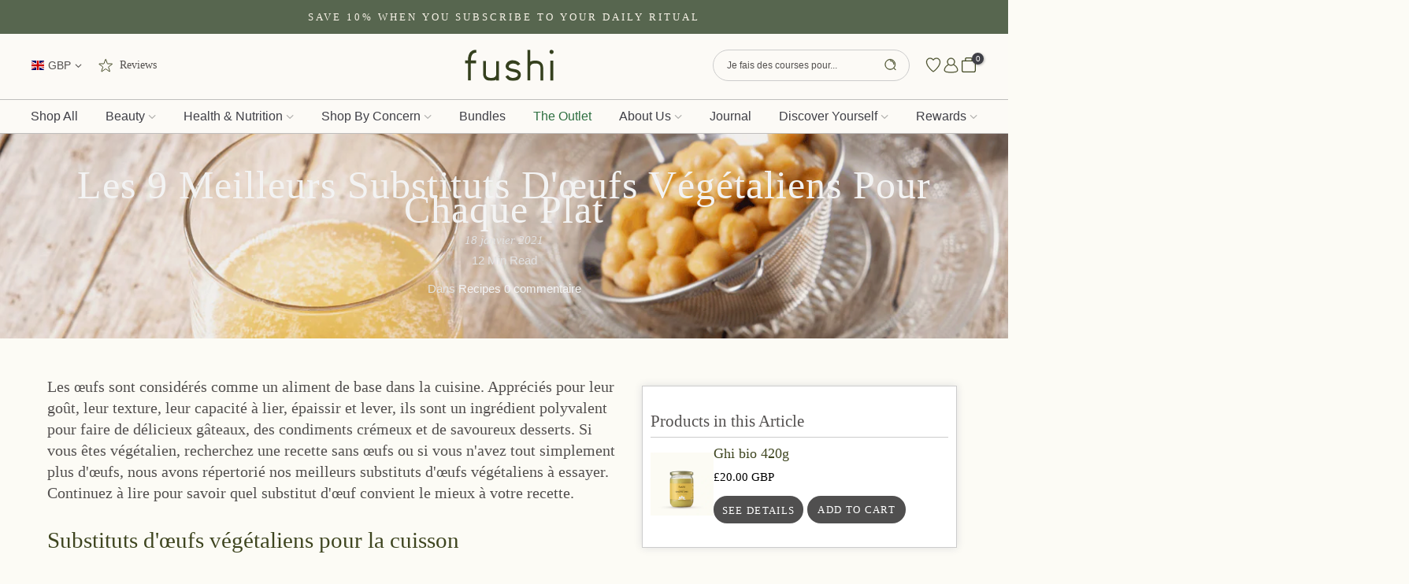

--- FILE ---
content_type: text/css
request_url: https://fushiwellbeing.com/cdn/shop/t/157/assets/pre_theme.min.css?v=123113456413920883451752110431
body_size: 30257
content:
a,
abbr,
acronym,
address,
applet,
article,
aside,
audio,
b,
big,
blockquote,
body,
canvas,
caption,
center,
cite,
code,
dd,
del,
details,
dfn,
div,
dl,
dt,
em,
embed,
fieldset,
figcaption,
figure,
footer,
form,
h1,
h2,
h3,
h4,
h5,
h6,
header,
hgroup,
html,
i,
iframe,
img,
ins,
kbd,
label,
legend,
li,
mark,
menu,
nav,
object,
ol,
output,
p,
pre,
q,
ruby,
s,
samp,
section,
small,
span,
strike,
strong,
sub,
summary,
sup,
table,
tbody,
td,
tfoot,
th,
thead,
time,
tr,
tt,
u,
ul,
var,
video {
    margin: 0;
    padding: 0;
    border: 0;
    font-size: 100%;
    font: inherit;
    vertical-align: baseline;
}
article,
aside,
details,
figcaption,
figure,
footer,
header,
hgroup,
menu,
nav,
section {
    display: block;
}
button::-moz-focus-inner,
input::-moz-focus-inner {
    padding: 0;
    border: 0;
}
html {
    font-family: sans-serif;
    -ms-text-size-adjust: 100%;
    -webkit-text-size-adjust: 100%;
    -webkit-tap-highlight-color: transparent;
    background-color: transparent;
}
body {
    width: 100%;
    font: 400 14px/1.75 sans-serif;
    color: #878787;
    overflow-x: hidden;
    scroll-behavior: smooth;
}
#nt_wrapper {
    background-color: #fff;
}
ul {
    list-style: inside;
}
ol {
    list-style: decimal inside;
}
ol ol,
ul ul {
    padding-left: 1.5em;
}
cite,
dfn,
em,
i {
    font-style: italic;
}
blockquote,
q {
    quotes: none;
    background: #f1f1f1;
    padding: 30px 25px 30px 60px;
    margin-bottom: 20px;
    position: relative;
    font-family: serif;
    font-style: italic;
    display: block;
}
blockquote:before,
q:before {
    position: absolute;
    content: "“";
    left: 25px;
    top: 0;
    font-size: 50px;
    color: #999;
}
blockquote cite,
blockquote small {
    color: #1a1a1a;
    display: block;
    font-size: 1rem;
    line-height: 1.75;
}
blockquote cite:before,
blockquote small:before {
    content: "\2014\00a0";
}
blockquote cite,
blockquote em,
blockquote i {
    font-style: normal;
}
blockquote b,
blockquote strong,
dt {
    font-weight: 500;
}
blockquote > :last-child {
    margin-bottom: 0;
}
blockquote p,
q p,
td p,
th p {
    margin: 0;
}
dd,
dl {
    margin: 0 0 1.75em;
}
table,
td,
th {
    border: 1px solid #ddd;
    vertical-align: middle;
}
table {
    border-spacing: 0;
    border-width: 1px 0 0 1px;
    margin: 1.5em 0 1.75em;
    width: 100%;
    border-collapse: collapse;
    border-spacing: 0;
}
caption,
td,
th {
    font-weight: 400;
    text-align: left;
}
th {
    border-width: 0 1px 1px 0;
    font-weight: 600;
}
td {
    border-width: 0 1px 1px 0;
}
td,
th {
    padding: 10px;
}
small {
    font-size: 75%;
}
address {
    font-style: italic;
    margin: 0 0 1.75em;
}
b,
strong {
    font-weight: 700;
}
code,
kbd,
pre,
samp,
tt,
var {
    font-family: Inconsolata, monospace;
}
pre {
    border: 1px solid #d1d1d1;
    font-size: 1rem;
    line-height: 1.3125;
    margin: 0 0 1.75em;
    max-width: 100%;
    overflow: auto;
    padding: 1.75em;
    white-space: pre;
    white-space: pre-wrap;
    word-wrap: break-word;
}
code {
    background-color: #d1d1d1;
    padding: 0.125em 0.25em;
}
abbr,
acronym {
    border-bottom: 1px dotted #d1d1d1;
    cursor: help;
}
mark {
    background: #222;
    padding: 0.125em 0.25em;
    text-decoration: none;
    color: #fff;
}
big {
    font-size: 125%;
}
sub,
sup {
    font-size: 75%;
    line-height: 0;
    position: relative;
    vertical-align: baseline;
}
sup {
    top: -0.5em;
}
sub {
    bottom: -0.25em;
}
.lazy_icons .flickity-button {
    visibility: hidden;
}
a {
    color: #222;
    transition: 0.3s;
}
a,
a:active,
a:focus,
a:hover {
    text-decoration: none;
    outline: 0;
}
a:active,
a:hover {
    color: #56cfe1;
}
em {
    font-style: italic;
}
strong {
    font-weight: 600;
}
img {
    height: auto;
    max-width: 100%;
    vertical-align: middle;
}
iframe {
    max-width: 100%;
}
h1,
h2,
h3,
h4,
h5,
h6 {
    margin: 0.65em 0 0.5em;
    line-height: 1.428;
    font-family: sans-serif;
    color: #222;
    letter-spacing: 0;
}
.h1,
h1 {
    margin: 0;
    font-size: 2.6179em;
}
h2 {
    font-size: 2.0581em;
}
h3 {
    font-size: 1.618em;
}
h4 {
    font-size: 1.3em;
}
h5 {
    font-size: 1.2em;
}
h6 {
    font-size: 1.1em;
}
p {
    margin-bottom: 1.3em;
}
button,
input,
textarea {
    transition: 0.3s;
}
button,
input,
optgroup,
select,
textarea {
    color: inherit;
    font: inherit;
}
button:focus,
input:focus,
textarea:focus {
    outline: 0;
    box-shadow: none;
}
input[type="date"],
input[type="email"],
input[type="number"],
input[type="password"],
input[type="tel"],
input[type="text"],
input[type="url"],
select,
textarea {
    width: 100%;
    height: 40px;
    line-height: 18px;
    transition: border-color 0.5s;
    box-shadow: none;
    border-radius: 0;
    -webkit-appearance: none;
    -moz-appearance: none;
    appearance: none;
}
input:-webkit-autofill {
    border-color: #e6e6e6;
    -webkit-box-shadow: 0 0 0 1000px #fff inset;
    -webkit-text-fill-color: #878787;
}
input:focus:-webkit-autofill {
    border-color: #d9d9d9;
}
input:not([type="submit"]):not([type="checkbox"]),
select,
textarea {
    border: 1px solid #ccc;
    font-size: 13px;
    outline: 0;
    padding: 0 15px;
    color: #878787;
    border-radius: 0;
    max-width: 100%;
}
input:not([type="submit"]):not([type="checkbox"]):focus,
textarea:focus {
    border-color: #222;
}
textarea {
    overflow: auto;
    padding: 10px 15px;
    min-height: 190px;
}
a.button,
button,
input[type="submit"] {
    cursor: pointer;
    border: 1px solid #222;
    padding: 5px 25px;
    background: #fff;
    color: #222;
    border-radius: 40px;
    font-size: 14px;
    font-weight: 600;
    min-height: 40px;
}
a.button {
    display: inline-block;
    background: 0 0;
}
a.button.button-o-w {
    border-color: initial;
    color: #fff;
}
a.button.button_dark {
    background-color: #000;
    border-color: #000;
    color: #fff;
}
a.external_btn.truncate.button {
    border-radius: 40px;
}
a.button:hover,
button:hover,
input[type="submit"]:hover {
    border-color: #56cfe1;
    background-color: #56cfe1;
    color: #fff;
}
button,
input[type="submit"] {
    -webkit-appearance: button;
}
[disabled="disabled"],
button[disabled="disabled"],
input[disabled="disabled"] {
    cursor: not-allowed;
    opacity: 0.5;
}
::-webkit-input-placeholder {
    color: #c1c1c1;
}
:-moz-placeholder {
    color: #c1c1c1;
}
::-moz-placeholder {
    color: #c1c1c1;
}
.color_scheme_light ::-webkit-input-placeholder {
    color: rgba(255, 255, 255, 0.7);
}
.color_scheme_light :-moz-placeholder {
    color: rgba(255, 255, 255, 0.7);
}
.color_scheme_light ::-moz-placeholder {
    color: rgba(255, 255, 255, 0.7);
}
.color_scheme_light :-ms-input-placeholder {
    color: rgba(255, 255, 255, 0.7);
}
input:-webkit-autofill,
input:-webkit-autofill:active,
input:-webkit-autofill:focus,
input:-webkit-autofill:hover {
    transition: background-color 5000s ease-in-out;
    -webkit-box-shadow: 0 0 0 1000px #fff inset;
}
@-moz-document url-prefix() {
    select:-moz-focusring,
    select::-moz-focus-inner {
        color: transparent !important;
        text-shadow: 0 0 0 #999 !important;
        background-image: none !important;
        border: 0;
    }
}
input:focus::-webkit-input-placeholder {
    color: transparent;
}
input:focus::-moz-placeholder {
    color: transparent;
}
input:focus:-ms-input-placeholder {
    color: transparent;
}
select {
    padding: 0 30px 0 15px;
    max-width: 100%;
    width: 100%;
    height: 40px;
    border: 1px solid #e3e3e3;
    vertical-align: middle;
    font-size: 14px;
    transition: border-color 0.5s;
    -webkit-appearance: none;
    -moz-appearance: none;
    appearance: none;
    background-image: url([data-uri]);
    background-position: right 10px top 50%;
    background-size: auto 18px;
    background-repeat: no-repeat;
    display: inline-block;
    background-color: transparent;
    box-shadow: none;
    color: #222;
    border-radius: 30px;
}
.no-js #cart-form_ppr .variations,
.yes-js #cart-form_ppr select.product-select_pr {
    display: none;
}
.no-js #cart-form_ppr select {
    margin-bottom: 30px;
}
.swatch .nt-swatch,
a,
button,
input {
    -ms-touch-action: manipulation;
    touch-action: manipulation;
}
.button,
button,
input[type="button"],
input[type="reset"],
input[type="submit"] {
    -webkit-appearance: none;
    -moz-appearance: none;
    appearance: none;
}
*,
:after,
:before {
    -webkit-box-sizing: border-box;
    box-sizing: border-box;
}
.clearfix:after,
.clearfix:before {
    content: " ";
    display: table;
}
.clearfix:after {
    clear: both;
}
.screen-reader-text {
    clip: rect(1px, 1px, 1px, 1px);
    height: 1px;
    overflow: hidden;
    position: absolute !important;
    width: 1px;
}
.icon__fallback-text,
.visually-hidden {
    position: absolute !important;
    overflow: hidden;
    clip: rect(0 0 0 0);
    height: 1px;
    width: 1px;
    margin: -1px;
    padding: 0;
    border: 0;
}
.visibility-hidden {
    visibility: hidden;
}
.visually-hidden--inline {
    margin: 0;
    height: 1em;
}
.visually-hidden--static {
    position: static !important;
}
.js-focus-hidden:focus {
    outline: 0;
}
.skip-link:focus {
    clip: auto;
    width: auto;
    height: auto;
    margin: 0;
    color: #3a3a3a;
    background-color: #fff;
    padding: 10px;
    opacity: 1;
    z-index: 10000;
    transition: none;
}
a:focus-visible {
    outline: #005fcc auto 1px;
}
.container {
    width: 100%;
    padding-right: 15px;
    padding-left: 15px;
    margin-right: auto;
    margin-left: auto;
}
[data-kl-full-width] {
    width: 100vw;
    left: -15px;
    position: relative;
}
@media (min-width: 1200px) {
    .container {
        max-width: 1170px;
    }
    [data-kl-full-width] {
        left: calc((-100vw - -1170px) / 2);
    }
}
@media (min-width: 1230px) {
    .container {
        max-width: 1200px;
    }
}
.container-fluid {
    width: 100%;
    padding-right: 15px;
    padding-left: 15px;
    margin-right: auto;
    margin-left: auto;
}
.row {
    display: -ms-flexbox;
    display: flex;
    -ms-flex-wrap: wrap;
    flex-wrap: wrap;
    margin-right: -7.5px;
    margin-left: -7.5px;
}
.col,
.col-1,
.col-10,
.col-11,
.col-12,
.col-15,
.col-2,
.col-3,
.col-4,
.col-5,
.col-6,
.col-7,
.col-8,
.col-9,
.col-auto,
.col-lg,
.col-lg-1,
.col-lg-10,
.col-lg-11,
.col-lg-12,
.col-lg-15,
.col-lg-2,
.col-lg-3,
.col-lg-4,
.col-lg-5,
.col-lg-6,
.col-lg-7,
.col-lg-8,
.col-lg-9,
.col-lg-auto,
.col-md,
.col-md-1,
.col-md-10,
.col-md-11,
.col-md-12,
.col-md-15,
.col-md-2,
.col-md-3,
.col-md-4,
.col-md-5,
.col-md-6,
.col-md-7,
.col-md-8,
.col-md-9,
.col-md-auto,
.col-nt-auto,
.col-sm,
.col-sm-1,
.col-sm-10,
.col-sm-11,
.col-sm-12,
.col-sm-2,
.col-sm-3,
.col-sm-4,
.col-sm-5,
.col-sm-6,
.col-sm-7,
.col-sm-8,
.col-sm-9,
.col-sm-auto,
.col-xl,
.col-xl-1,
.col-xl-10,
.col-xl-11,
.col-xl-12,
.col-xl-2,
.col-xl-3,
.col-xl-4,
.col-xl-5,
.col-xl-6,
.col-xl-7,
.col-xl-8,
.col-xl-9,
.col-xl-auto {
    position: relative;
    width: 100%;
    padding-right: 7.5px;
    padding-left: 7.5px;
}
.col {
    -ms-flex-preferred-size: 0;
    flex-basis: 0;
    -ms-flex-positive: 1;
    flex-grow: 1;
    max-width: 100%;
}
.col-auto {
    -ms-flex: 0 0 auto;
    flex: 0 0 auto;
    width: auto;
    max-width: 100%;
}
.col-1 {
    -ms-flex: 0 0 8.333333%;
    flex: 0 0 8.333333%;
    max-width: 8.333333%;
}
.col-2 {
    -ms-flex: 0 0 16.666667%;
    flex: 0 0 16.666667%;
    max-width: 16.666667%;
}
.col-3 {
    -ms-flex: 0 0 25%;
    flex: 0 0 25%;
    max-width: 25%;
}
.col-4 {
    -ms-flex: 0 0 33.333333%;
    flex: 0 0 33.333333%;
    max-width: 33.333333%;
}
.col-5 {
    -ms-flex: 0 0 41.666667%;
    flex: 0 0 41.666667%;
    max-width: 41.666667%;
}
.col-6 {
    -ms-flex: 0 0 50%;
    flex: 0 0 50%;
    max-width: 50%;
}
.col-7 {
    -ms-flex: 0 0 58.333333%;
    flex: 0 0 58.333333%;
    max-width: 58.333333%;
}
.col-8 {
    -ms-flex: 0 0 66.666667%;
    flex: 0 0 66.666667%;
    max-width: 66.666667%;
}
.col-9 {
    -ms-flex: 0 0 75%;
    flex: 0 0 75%;
    max-width: 75%;
}
.col-10 {
    -ms-flex: 0 0 83.333333%;
    flex: 0 0 83.333333%;
    max-width: 83.333333%;
}
.col-11 {
    -ms-flex: 0 0 91.666667%;
    flex: 0 0 91.666667%;
    max-width: 91.666667%;
}
.col-12 {
    -ms-flex: 0 0 100%;
    flex: 0 0 100%;
    max-width: 100%;
}
.col-15 {
    -ms-flex: 0 0 20%;
    flex: 0 0 20%;
    max-width: 20%;
}
.order-first {
    -ms-flex-order: -1;
    order: -1;
}
.order-last {
    -ms-flex-order: 13;
    order: 13;
}
.order-0 {
    -ms-flex-order: 0;
    order: 0;
}
.order-1 {
    -ms-flex-order: 1;
    order: 1;
}
.order-2 {
    -ms-flex-order: 2;
    order: 2;
}
.order-3 {
    -ms-flex-order: 3;
    order: 3;
}
.order-4 {
    -ms-flex-order: 4;
    order: 4;
}
.order-5 {
    -ms-flex-order: 5;
    order: 5;
}
.order-6 {
    -ms-flex-order: 6;
    order: 6;
}
.order-7 {
    -ms-flex-order: 7;
    order: 7;
}
.order-8 {
    -ms-flex-order: 8;
    order: 8;
}
.order-9 {
    -ms-flex-order: 9;
    order: 9;
}
.order-10 {
    -ms-flex-order: 10;
    order: 10;
}
.order-11 {
    -ms-flex-order: 11;
    order: 11;
}
.order-12 {
    -ms-flex-order: 12;
    order: 12;
}
.offset-1 {
    margin-left: 8.333333%;
}
.offset-2 {
    margin-left: 16.666667%;
}
.offset-3 {
    margin-left: 25%;
}
.offset-4 {
    margin-left: 33.333333%;
}
.offset-5 {
    margin-left: 41.666667%;
}
.offset-6 {
    margin-left: 50%;
}
.offset-7 {
    margin-left: 58.333333%;
}
.offset-8 {
    margin-left: 66.666667%;
}
.offset-9 {
    margin-left: 75%;
}
.offset-10 {
    margin-left: 83.333333%;
}
.offset-11 {
    margin-left: 91.666667%;
}
.fl_wrap {
    -ms-flex-wrap: wrap !important;
    flex-wrap: wrap !important;
}
.fl_nowrap {
    -ms-flex-wrap: nowrap !important;
    flex-wrap: nowrap !important;
}
.oah {
    overflow-x: auto;
    overflow-y: hidden;
    -webkit-overflow-scrolling: touch;
}
@media (min-width: 576px) {
    .col-sm {
        -ms-flex-preferred-size: 0;
        flex-basis: 0;
        -ms-flex-positive: 1;
        flex-grow: 1;
        max-width: 100%;
    }
    .col-sm-auto {
        -ms-flex: 0 0 auto;
        flex: 0 0 auto;
        width: auto;
        max-width: 100%;
    }
    .col-sm-1 {
        -ms-flex: 0 0 8.333333%;
        flex: 0 0 8.333333%;
        max-width: 8.333333%;
    }
    .col-sm-2 {
        -ms-flex: 0 0 16.666667%;
        flex: 0 0 16.666667%;
        max-width: 16.666667%;
    }
    .col-sm-3 {
        -ms-flex: 0 0 25%;
        flex: 0 0 25%;
        max-width: 25%;
    }
    .col-sm-4 {
        -ms-flex: 0 0 33.333333%;
        flex: 0 0 33.333333%;
        max-width: 33.333333%;
    }
    .col-sm-5 {
        -ms-flex: 0 0 41.666667%;
        flex: 0 0 41.666667%;
        max-width: 41.666667%;
    }
    .col-sm-6 {
        -ms-flex: 0 0 50%;
        flex: 0 0 50%;
        max-width: 50%;
    }
    .col-sm-7 {
        -ms-flex: 0 0 58.333333%;
        flex: 0 0 58.333333%;
        max-width: 58.333333%;
    }
    .col-sm-8 {
        -ms-flex: 0 0 66.666667%;
        flex: 0 0 66.666667%;
        max-width: 66.666667%;
    }
    .col-sm-9 {
        -ms-flex: 0 0 75%;
        flex: 0 0 75%;
        max-width: 75%;
    }
    .col-sm-10 {
        -ms-flex: 0 0 83.333333%;
        flex: 0 0 83.333333%;
        max-width: 83.333333%;
    }
    .col-sm-11 {
        -ms-flex: 0 0 91.666667%;
        flex: 0 0 91.666667%;
        max-width: 91.666667%;
    }
    .col-sm-12 {
        -ms-flex: 0 0 100%;
        flex: 0 0 100%;
        max-width: 100%;
    }
    .col-sm-15 {
        -ms-flex: 0 0 20%;
        flex: 0 0 20%;
        max-width: 20%;
    }
    .order-sm-first {
        -ms-flex-order: -1;
        order: -1;
    }
    .order-sm-last {
        -ms-flex-order: 13;
        order: 13;
    }
    .order-sm-0 {
        -ms-flex-order: 0;
        order: 0;
    }
    .order-sm-1 {
        -ms-flex-order: 1;
        order: 1;
    }
    .order-sm-2 {
        -ms-flex-order: 2;
        order: 2;
    }
    .order-sm-3 {
        -ms-flex-order: 3;
        order: 3;
    }
    .order-sm-4 {
        -ms-flex-order: 4;
        order: 4;
    }
    .order-sm-5 {
        -ms-flex-order: 5;
        order: 5;
    }
    .order-sm-6 {
        -ms-flex-order: 6;
        order: 6;
    }
    .order-sm-7 {
        -ms-flex-order: 7;
        order: 7;
    }
    .order-sm-8 {
        -ms-flex-order: 8;
        order: 8;
    }
    .order-sm-9 {
        -ms-flex-order: 9;
        order: 9;
    }
    .order-sm-10 {
        -ms-flex-order: 10;
        order: 10;
    }
    .order-sm-11 {
        -ms-flex-order: 11;
        order: 11;
    }
    .order-sm-12 {
        -ms-flex-order: 12;
        order: 12;
    }
    .offset-sm-0 {
        margin-left: 0;
    }
    .offset-sm-1 {
        margin-left: 8.333333%;
    }
    .offset-sm-2 {
        margin-left: 16.666667%;
    }
    .offset-sm-3 {
        margin-left: 25%;
    }
    .offset-sm-4 {
        margin-left: 33.333333%;
    }
    .offset-sm-5 {
        margin-left: 41.666667%;
    }
    .offset-sm-6 {
        margin-left: 50%;
    }
    .offset-sm-7 {
        margin-left: 58.333333%;
    }
    .offset-sm-8 {
        margin-left: 66.666667%;
    }
    .offset-sm-9 {
        margin-left: 75%;
    }
    .offset-sm-10 {
        margin-left: 83.333333%;
    }
    .offset-sm-11 {
        margin-left: 91.666667%;
    }
    .fl_wrap_sm {
        -ms-flex-wrap: wrap !important;
        flex-wrap: wrap !important;
    }
    .fl_nowrap_sm {
        -ms-flex-wrap: nowrap !important;
        flex-wrap: nowrap !important;
    }
}
@media (min-width: 768px) {
    .col-md {
        -ms-flex-preferred-size: 0;
        flex-basis: 0;
        -ms-flex-positive: 1;
        flex-grow: 1;
        max-width: 100%;
    }
    .col-md-auto {
        -ms-flex: 0 0 auto;
        flex: 0 0 auto;
        width: auto;
        max-width: 100%;
    }
    .col-md-1 {
        -ms-flex: 0 0 8.333333%;
        flex: 0 0 8.333333%;
        max-width: 8.333333%;
    }
    .col-md-2 {
        -ms-flex: 0 0 16.666667%;
        flex: 0 0 16.666667%;
        max-width: 16.666667%;
    }
    .col-md-3 {
        -ms-flex: 0 0 25%;
        flex: 0 0 25%;
        max-width: 25%;
    }
    .col-md-4 {
        -ms-flex: 0 0 33.333333%;
        flex: 0 0 33.333333%;
        max-width: 33.333333%;
    }
    .col-md-5 {
        -ms-flex: 0 0 41.666667%;
        flex: 0 0 41.666667%;
        max-width: 41.666667%;
    }
    .col-md-6 {
        -ms-flex: 0 0 50%;
        flex: 0 0 50%;
        max-width: 50%;
    }
    .col-md-7 {
        -ms-flex: 0 0 58.333333%;
        flex: 0 0 58.333333%;
        max-width: 58.333333%;
    }
    .col-md-8 {
        -ms-flex: 0 0 66.666667%;
        flex: 0 0 66.666667%;
        max-width: 66.666667%;
    }
    .col-md-9 {
        -ms-flex: 0 0 75%;
        flex: 0 0 75%;
        max-width: 75%;
    }
    .col-md-10 {
        -ms-flex: 0 0 83.333333%;
        flex: 0 0 83.333333%;
        max-width: 83.333333%;
    }
    .col-md-11 {
        -ms-flex: 0 0 91.666667%;
        flex: 0 0 91.666667%;
        max-width: 91.666667%;
    }
    .col-md-12 {
        -ms-flex: 0 0 100%;
        flex: 0 0 100%;
        max-width: 100%;
    }
    .col-md-15 {
        -ms-flex: 0 0 20%;
        flex: 0 0 20%;
        max-width: 20%;
    }
    .order-md-first {
        -ms-flex-order: -1;
        order: -1;
    }
    .order-md-last {
        -ms-flex-order: 13;
        order: 13;
    }
    .order-md-0 {
        -ms-flex-order: 0;
        order: 0;
    }
    .order-md-1 {
        -ms-flex-order: 1;
        order: 1;
    }
    .order-md-2 {
        -ms-flex-order: 2;
        order: 2;
    }
    .order-md-3 {
        -ms-flex-order: 3;
        order: 3;
    }
    .order-md-4 {
        -ms-flex-order: 4;
        order: 4;
    }
    .order-md-5 {
        -ms-flex-order: 5;
        order: 5;
    }
    .order-md-6 {
        -ms-flex-order: 6;
        order: 6;
    }
    .order-md-7 {
        -ms-flex-order: 7;
        order: 7;
    }
    .order-md-8 {
        -ms-flex-order: 8;
        order: 8;
    }
    .order-md-9 {
        -ms-flex-order: 9;
        order: 9;
    }
    .order-md-10 {
        -ms-flex-order: 10;
        order: 10;
    }
    .order-md-11 {
        -ms-flex-order: 11;
        order: 11;
    }
    .order-md-12 {
        -ms-flex-order: 12;
        order: 12;
    }
    .offset-md-0 {
        margin-left: 0;
    }
    .offset-md-1 {
        margin-left: 8.333333%;
    }
    .offset-md-2 {
        margin-left: 16.666667%;
    }
    .offset-md-3 {
        margin-left: 25%;
    }
    .offset-md-4 {
        margin-left: 33.333333%;
    }
    .offset-md-5 {
        margin-left: 41.666667%;
    }
    .offset-md-6 {
        margin-left: 50%;
    }
    .offset-md-7 {
        margin-left: 58.333333%;
    }
    .offset-md-8 {
        margin-left: 66.666667%;
    }
    .offset-md-9 {
        margin-left: 75%;
    }
    .offset-md-10 {
        margin-left: 83.333333%;
    }
    .offset-md-11 {
        margin-left: 91.666667%;
    }
    .fl_wrap_md {
        -ms-flex-wrap: wrap !important;
        flex-wrap: wrap !important;
    }
    .fl_nowrap_md {
        -ms-flex-wrap: nowrap !important;
        flex-wrap: nowrap !important;
    }
}
@media (min-width: 1025px) {
    .col-lg {
        -ms-flex-preferred-size: 0;
        flex-basis: 0;
        -ms-flex-positive: 1;
        flex-grow: 1;
        max-width: 100%;
    }
    .col-lg-auto {
        -ms-flex: 0 0 auto;
        flex: 0 0 auto;
        width: auto;
        max-width: 100%;
    }
    .col-lg-1 {
        -ms-flex: 0 0 8.333333%;
        flex: 0 0 8.333333%;
        max-width: 8.333333%;
    }
    .col-lg-2 {
        -ms-flex: 0 0 16.666667%;
        flex: 0 0 16.666667%;
        max-width: 16.666667%;
    }
    .col-lg-3 {
        -ms-flex: 0 0 25%;
        flex: 0 0 25%;
        max-width: 25%;
    }
    .col-lg-4 {
        -ms-flex: 0 0 33.333333%;
        flex: 0 0 33.333333%;
        max-width: 33.333333%;
    }
    .col-lg-5 {
        -ms-flex: 0 0 41.666667%;
        flex: 0 0 41.666667%;
        max-width: 41.666667%;
    }
    .col-lg-6 {
        -ms-flex: 0 0 50%;
        flex: 0 0 50%;
        max-width: 50%;
    }
    .col-lg-7 {
        -ms-flex: 0 0 58.333333%;
        flex: 0 0 58.333333%;
        max-width: 58.333333%;
    }
    .col-lg-8 {
        -ms-flex: 0 0 66.666667%;
        flex: 0 0 66.666667%;
        max-width: 66.666667%;
    }
    .col-lg-9 {
        -ms-flex: 0 0 75%;
        flex: 0 0 75%;
        max-width: 75%;
    }
    .col-lg-10 {
        -ms-flex: 0 0 83.333333%;
        flex: 0 0 83.333333%;
        max-width: 83.333333%;
    }
    .col-lg-11 {
        -ms-flex: 0 0 91.666667%;
        flex: 0 0 91.666667%;
        max-width: 91.666667%;
    }
    .col-lg-12 {
        -ms-flex: 0 0 100%;
        flex: 0 0 100%;
        max-width: 100%;
    }
    .col-lg-15 {
        -ms-flex: 0 0 20%;
        flex: 0 0 20%;
        max-width: 20%;
    }
    .order-lg-first {
        -ms-flex-order: -1;
        order: -1;
    }
    .order-lg-last {
        -ms-flex-order: 13;
        order: 13;
    }
    .order-lg-0 {
        -ms-flex-order: 0;
        order: 0;
    }
    .order-lg-1 {
        -ms-flex-order: 1;
        order: 1;
    }
    .order-lg-2 {
        -ms-flex-order: 2;
        order: 2;
    }
    .order-lg-3 {
        -ms-flex-order: 3;
        order: 3;
    }
    .order-lg-4 {
        -ms-flex-order: 4;
        order: 4;
    }
    .order-lg-5 {
        -ms-flex-order: 5;
        order: 5;
    }
    .order-lg-6 {
        -ms-flex-order: 6;
        order: 6;
    }
    .order-lg-7 {
        -ms-flex-order: 7;
        order: 7;
    }
    .order-lg-8 {
        -ms-flex-order: 8;
        order: 8;
    }
    .order-lg-9 {
        -ms-flex-order: 9;
        order: 9;
    }
    .order-lg-10 {
        -ms-flex-order: 10;
        order: 10;
    }
    .order-lg-11 {
        -ms-flex-order: 11;
        order: 11;
    }
    .order-lg-12 {
        -ms-flex-order: 12;
        order: 12;
    }
    .offset-lg-0 {
        margin-left: 0;
    }
    .offset-lg-1 {
        margin-left: 8.333333%;
    }
    .offset-lg-2 {
        margin-left: 16.666667%;
    }
    .offset-lg-3 {
        margin-left: 25%;
    }
    .offset-lg-4 {
        margin-left: 33.333333%;
    }
    .offset-lg-5 {
        margin-left: 41.666667%;
    }
    .offset-lg-6 {
        margin-left: 50%;
    }
    .offset-lg-7 {
        margin-left: 58.333333%;
    }
    .offset-lg-8 {
        margin-left: 66.666667%;
    }
    .offset-lg-9 {
        margin-left: 75%;
    }
    .offset-lg-10 {
        margin-left: 83.333333%;
    }
    .offset-lg-11 {
        margin-left: 91.666667%;
    }
    .fl_wrap_lg {
        -ms-flex-wrap: wrap !important;
        flex-wrap: wrap !important;
    }
    .fl_nowrap_lg {
        -ms-flex-wrap: nowrap !important;
        flex-wrap: nowrap !important;
    }
}
@media (min-width: 1200px) {
    .col-xl {
        -ms-flex-preferred-size: 0;
        flex-basis: 0;
        -ms-flex-positive: 1;
        flex-grow: 1;
        max-width: 100%;
    }
    .col-xl-auto {
        -ms-flex: 0 0 auto;
        flex: 0 0 auto;
        width: auto;
        max-width: 100%;
    }
    .col-xl-1 {
        -ms-flex: 0 0 8.333333%;
        flex: 0 0 8.333333%;
        max-width: 8.333333%;
    }
    .col-xl-2 {
        -ms-flex: 0 0 16.666667%;
        flex: 0 0 16.666667%;
        max-width: 16.666667%;
    }
    .col-xl-3 {
        -ms-flex: 0 0 25%;
        flex: 0 0 25%;
        max-width: 25%;
    }
    .col-xl-4 {
        -ms-flex: 0 0 33.333333%;
        flex: 0 0 33.333333%;
        max-width: 33.333333%;
    }
    .col-xl-5 {
        -ms-flex: 0 0 41.666667%;
        flex: 0 0 41.666667%;
        max-width: 41.666667%;
    }
    .col-xl-6 {
        -ms-flex: 0 0 50%;
        flex: 0 0 50%;
        max-width: 50%;
    }
    .col-xl-7 {
        -ms-flex: 0 0 58.333333%;
        flex: 0 0 58.333333%;
        max-width: 58.333333%;
    }
    .col-xl-8 {
        -ms-flex: 0 0 66.666667%;
        flex: 0 0 66.666667%;
        max-width: 66.666667%;
    }
    .col-xl-9 {
        -ms-flex: 0 0 75%;
        flex: 0 0 75%;
        max-width: 75%;
    }
    .col-xl-10 {
        -ms-flex: 0 0 83.333333%;
        flex: 0 0 83.333333%;
        max-width: 83.333333%;
    }
    .col-xl-11 {
        -ms-flex: 0 0 91.666667%;
        flex: 0 0 91.666667%;
        max-width: 91.666667%;
    }
    .col-xl-12 {
        -ms-flex: 0 0 100%;
        flex: 0 0 100%;
        max-width: 100%;
    }
    .col-xl-15 {
        -ms-flex: 0 0 20%;
        flex: 0 0 20%;
        max-width: 20%;
    }
    .order-xl-first {
        -ms-flex-order: -1;
        order: -1;
    }
    .order-xl-last {
        -ms-flex-order: 13;
        order: 13;
    }
    .order-xl-0 {
        -ms-flex-order: 0;
        order: 0;
    }
    .order-xl-1 {
        -ms-flex-order: 1;
        order: 1;
    }
    .order-xl-2 {
        -ms-flex-order: 2;
        order: 2;
    }
    .order-xl-3 {
        -ms-flex-order: 3;
        order: 3;
    }
    .order-xl-4 {
        -ms-flex-order: 4;
        order: 4;
    }
    .order-xl-5 {
        -ms-flex-order: 5;
        order: 5;
    }
    .order-xl-6 {
        -ms-flex-order: 6;
        order: 6;
    }
    .order-xl-7 {
        -ms-flex-order: 7;
        order: 7;
    }
    .order-xl-8 {
        -ms-flex-order: 8;
        order: 8;
    }
    .order-xl-9 {
        -ms-flex-order: 9;
        order: 9;
    }
    .order-xl-10 {
        -ms-flex-order: 10;
        order: 10;
    }
    .order-xl-11 {
        -ms-flex-order: 11;
        order: 11;
    }
    .order-xl-12 {
        -ms-flex-order: 12;
        order: 12;
    }
    .offset-xl-0 {
        margin-left: 0;
    }
    .offset-xl-1 {
        margin-left: 8.333333%;
    }
    .offset-xl-2 {
        margin-left: 16.666667%;
    }
    .offset-xl-3 {
        margin-left: 25%;
    }
    .offset-xl-4 {
        margin-left: 33.333333%;
    }
    .offset-xl-5 {
        margin-left: 41.666667%;
    }
    .offset-xl-6 {
        margin-left: 50%;
    }
    .offset-xl-7 {
        margin-left: 58.333333%;
    }
    .offset-xl-8 {
        margin-left: 66.666667%;
    }
    .offset-xl-9 {
        margin-left: 75%;
    }
    .offset-xl-10 {
        margin-left: 83.333333%;
    }
    .offset-xl-11 {
        margin-left: 91.666667%;
    }
    .fl_wrap_xl {
        -ms-flex-wrap: wrap !important;
        flex-wrap: wrap !important;
    }
    .fl_nowrap_xl {
        -ms-flex-wrap: nowrap !important;
        flex-wrap: nowrap !important;
    }
}
.row.no-gutters {
    margin-right: 0;
    margin-left: 0;
}
.no-gutters .slideshow__slide,
.no-gutters > .col,
.no-gutters > [class*="col-"] {
    padding-right: 0;
    padding-left: 0;
}
.nt_slider:not(.flickity-enabled) {
    display: block !important;
    white-space: nowrap;
    overflow-y: hidden;
    overflow-x: scroll;
    width: auto;
    -ms-overflow-style: -ms-autohiding-scrollbar;
}
.nt_slider {
    position: relative;
    scrollbar-width: none;
}
.row-slider:not(.flickity-enabled) {
    display: block !important;
}
.nt_slider::-webkit-scrollbar {
    width: 0 !important;
    height: 0 !important;
}
.nt_slider:not(.flickity-enabled) > a {
    width: 100%;
}
.nt_slider:not(.flickity-enabled) > * {
    display: inline-block !important;
    white-space: normal !important;
    vertical-align: top;
}
.flickity-enabled {
    position: relative;
}
.flickity-enabled:focus {
    outline: 0;
}
.flickity-viewport {
    overflow: hidden;
    position: relative;
    width: 100%;
    height: 100%;
}
.flickity-slider {
    position: absolute;
    width: 100%;
    height: 100%;
}
.flickity-enabled.is-draggable {
    -webkit-tap-highlight-color: transparent;
    tap-highlight-color: transparent;
    -webkit-user-select: none;
    -moz-user-select: none;
    -ms-user-select: none;
    user-select: none;
}
.flickity-enabled.is-draggable .flickity-viewport {
    cursor: move;
    cursor: -webkit-grab;
    cursor: grab;
}
.flickity-enabled.is-draggable .flickity-viewport.is-pointer-down {
    cursor: -webkit-grabbing;
    cursor: grabbing;
}
.flickity-button {
    position: absolute;
    color: #000;
    -webkit-transition: 0.25s;
    transition: 0.25s;
}
.flickity-button:hover {
    cursor: pointer;
}
.flickity-button:focus {
    outline: 0;
    box-shadow: none;
}
.flickity-button:active {
    opacity: 0.6;
}
.flickity-button:disabled {
    opacity: 0.3;
    cursor: auto;
}
.flickity_prev_disable.flickity_next_disable .flickity-button:disabled {
    display: none;
}
.nt_pr .flickity-button:disabled {
    pointer-events: auto;
}
.flickity-button-icon {
    fill: currentColor;
}
.flickity-prev-next-button {
    top: calc(50% - 20px);
    top: -webkit-calc(50% - 20px);
    border-radius: 50%;
    padding: 0;
    background-color: transparent;
    border-width: 2px;
}
.clno-touchevents .flickity-prev-next-button {
    top: calc(50% - 20px);
    top: -webkit-calc(50% - 20px);
    opacity: 0;
    -webkit-transform: scale(0.7);
    transform: scale(0.7);
    transition: 0.2s ease-in-out;
}
.clno-touchevents .flickity-enabled.btn_vi_1 .flickity-prev-next-button,
.clno-touchevents .flickity-enabled:hover .flickity-prev-next-button {
    -webkit-transform: scale(1);
    transform: scale(1);
    opacity: 1;
}
.clno-touchevents .flickity-enabled.btn_vi_1.btn_owl_3 .flickity-prev-next-button {
    -webkit-transform: rotate(45deg);
    transform: rotate(45deg);
}
.clno-touchevents .flickity-enabled.btn_vi_1 .flickity-prev-next-button[disabled],
.clno-touchevents .flickity-enabled:hover .flickity-prev-next-button[disabled] {
    opacity: 0.3;
}
.flickity-prev-next-button.previous {
    left: 15px;
}
.flickity-prev-next-button.next {
    right: 15px;
}
.flickity-rtl .flickity-prev-next-button.previous {
    left: auto;
    right: 15px;
}
.flickity-rtl .flickity-prev-next-button.next {
    right: auto;
    left: 15px;
}
.flickity-page-dots .dot.is-selected:first-child:last-child,
.flickity-prev-next-button .flickity-button-icon {
    display: none;
}
.flickity-page-dots {
    width: 100%;
    padding: 0;
    margin: 0;
    list-style: none;
    text-align: center;
    line-height: 1;
}
.flickity-rtl .flickity-page-dots {
    direction: rtl;
}
.flickity-page-dots .dot {
    display: inline-block;
    width: 11px;
    height: 11px;
    margin: 25px 5px 0;
    border-radius: 50%;
    background: #fff;
    border: 2px solid rgba(0, 0, 0, 0.2);
    cursor: pointer;
}
.dot_owl_2 .flickity-page-dots .dot {
    background: rgba(0, 0, 0, 0.5);
    border: 0;
}
.dot_owl_3 .flickity-page-dots .dot {
    width: 8px !important;
    height: 8px !important;
    border: 0;
    border-radius: 5px;
    -webkit-transition: 350ms;
    transition: 350ms;
}
.dot_owl_3 .flickity-page-dots .dot.is-selected {
    width: 30px !important;
}
.dot_owl_1 .flickity-page-dots .dot,
.type_slideshow .dot_owl_1 .flickity-page-dots .dot {
    width: 13px;
    height: 13px;
}
.flickity-page-dots .dot.is-selected {
    background-color: #000;
}
.slt4_img img:not(.lazyloadt4sed) {
    -webkit-animation: none;
    animation: none;
    opacity: 0 !important;
}
.dot_owl_2 .flickity-page-dots .dot.is-selected {
    background: rgba(0, 0, 0, 0.9);
}
.btn_owl_2 .flickity-prev-next-button,
.btn_owl_3 .flickity-prev-next-button {
    border-radius: 0;
    border-width: 1.5px;
}
.btn_owl_3 .flickity-prev-next-button,
.clno-touchevents .btn_owl_3.flickity-enabled:hover .flickity-prev-next-button {
    -webkit-transform: rotate(45deg);
    transform: rotate(45deg);
}
.btn_owl_3 .flickity-prev-next-button:before {
    -webkit-transform: rotate(-45deg);
    transform: rotate(-45deg);
}
.dot_color_2 .flickity-page-dots .dot {
    background: rgba(255, 255, 255, 0.4);
    box-shadow: inset 0 0 3px rgba(0, 0, 0, 0.3);
}
.dot_color_2 .flickity-page-dots .dot.is-selected,
.dot_color_2 .flickity-page-dots .dot:after {
    background: #fff;
}
.dot_color_3 .flickity-page-dots .dot.is-selected {
    background-color: transparent;
}
.dot_color_3 .flickity-page-dots .dot,
.dot_color_3 .flickity-page-dots .dot:after {
    background: #56cfe1;
    opacity: 0.4;
}
.dot_color_3 .flickity-page-dots .dot.is-selected,
.dot_color_3 .flickity-page-dots .dot:after {
    opacity: 1;
}
.flickity-enabled.is-fade .flickity-slider > * {
    pointer-events: none;
    z-index: 0;
    opacity: 0 !important;
    visibility: hidden;
    -webkit-transition: opacity 0.3s ease-in-out, visibility 0.3s ease-in-out;
    transition: opacity 0.3s ease-in-out, visibility 0.3s ease-in-out;
}
.flickity-enabled.is-fade .flickity-slider > .is-selected {
    pointer-events: auto;
    z-index: auto;
    opacity: 1 !important;
    visibility: visible;
    -webkit-transition-delay: 0s;
    transition-delay: 0s;
}
.fade_flick_1 .flickity-slider {
    -webkit-transform: none !important;
    transform: none !important;
}
.fade_flick_1.flickity-enabled .p-item,
.fade_flick_1.flickity-enabled .slideshow__slide {
    left: 0 !important;
    opacity: 0;
    visibility: hidden;
    -webkit-transition: opacity 0.3s ease-in-out, visibility 0.3s ease-in-out;
    transition: opacity 0.3s ease-in-out, visibility 0.3s ease-in-out;
}
.rtl_true .fade_flick_1.flickity-enabled .p-item,
.rtl_true .fade_flick_1.flickity-enabled .slideshow__slide {
    left: auto !important;
    right: 0 !important;
}
.browser-Safari.platform-Mac .fade_flick_1.flickity-enabled .p-item {
    -webkit-transition: none;
    transition: none;
}
.fade_flick_1 .p-item.is-selected,
.fade_flick_1 .slideshow__slide.is-selected {
    opacity: 1;
    visibility: visible;
    -webkit-transition-delay: 0s;
    transition-delay: 0s;
}
.slideshow__slide:first-child .nt_bg_lz {
    background-color: transparent;
}
.slideshow__slide:first-child .nt_bg_lz:before {
    display: none;
}
.mg__0 {
    margin: 0;
}
.mt__0 {
    margin-top: 0;
}
.mt__5 {
    margin-top: 5px;
}
.mt__7 {
    margin-top: 7px;
}
.mt__10 {
    margin-top: 10px;
}
.mt__15 {
    margin-top: 15px;
}
.mt__20 {
    margin-top: 20px;
}
.mt__25 {
    margin-top: 25px;
}
.mt__30 {
    margin-top: 30px;
}
.mt__35 {
    margin-top: 35px;
}
.mt__40 {
    margin-top: 40px;
}
.mt__45 {
    margin-top: 45px;
}
.mt__50 {
    margin-top: 50px;
}
.mt__55 {
    margin-top: 55px;
}
.mt__60 {
    margin-top: 60px;
}
.mt__65 {
    margin-top: 65px;
}
.mt__70 {
    margin-top: 70px;
}
.mt__75 {
    margin-top: 75px;
}
.mt__80 {
    margin-top: 80px;
}
.mt__85 {
    margin-top: 85px;
}
.mt__90 {
    margin-top: 90px;
}
.mt__95 {
    margin-top: 95px;
}
.mt__100 {
    margin-top: 100px;
}
.mr__4 {
    margin-right: 4px;
}
.mr__7 {
    margin-right: 7px;
}
.mr__5 {
    margin-right: 5px;
}
.mr__10 {
    margin-right: 10px;
}
.mr__15 {
    margin-right: 15px;
}
.mr__20 {
    margin-right: 20px;
}
.mr__25 {
    margin-right: 25px;
}
.mr__30 {
    margin-right: 30px;
}
.mr__35 {
    margin-right: 35px;
}
.mr__40 {
    margin-right: 40px;
}
.mr__45 {
    margin-right: 45px;
}
.mr__50 {
    margin-right: 50px;
}
.mr__55 {
    margin-right: 55px;
}
.mr__60 {
    margin-right: 60px;
}
.mr__65 {
    margin-right: 65px;
}
.mr__70 {
    margin-right: 70px;
}
.mr__75 {
    margin-right: 75px;
}
.mr__80 {
    margin-right: 80px;
}
.mr__85 {
    margin-right: 85px;
}
.mr__90 {
    margin-right: 90px;
}
.mr__95 {
    margin-right: 95px;
}
.mr__100 {
    margin-right: 100px;
}
.mb__5 {
    margin-bottom: 5px;
}
.mb__10 {
    margin-bottom: 10px;
}
.mb__15 {
    margin-bottom: 15px;
}
.mb__20 {
    margin-bottom: 20px;
}
.mb__25 {
    margin-bottom: 25px;
}
.mb__30 {
    margin-bottom: 30px;
}
.mb__35 {
    margin-bottom: 35px;
}
.mb__40 {
    margin-bottom: 40px;
}
.mb__45 {
    margin-bottom: 45px;
}
.mb__50 {
    margin-bottom: 50px;
}
.mb__55 {
    margin-bottom: 55px;
}
.mb__60 {
    margin-bottom: 60px;
}
.mb__65 {
    margin-bottom: 65px;
}
.mb__70 {
    margin-bottom: 70px;
}
.mb__75 {
    margin-bottom: 75px;
}
.mb__80 {
    margin-bottom: 80px;
}
.mb__85 {
    margin-bottom: 85px;
}
.mb__90 {
    margin-bottom: 90px;
}
.mb__95 {
    margin-bottom: 95px;
}
.mb__100 {
    margin-bottom: 100px;
}
.ml__4 {
    margin-left: 4px;
}
.ml__7 {
    margin-left: 7px;
}
.ml__5 {
    margin-left: 5px;
}
.ml__10 {
    margin-left: 10px;
}
.ml__15 {
    margin-left: 15px;
}
.ml__20 {
    margin-left: 20px;
}
.ml__25 {
    margin-left: 25px;
}
.ml__30 {
    margin-left: 30px;
}
.ml__35 {
    margin-left: 35px;
}
.ml__40 {
    margin-left: 40px;
}
.ml__45 {
    margin-left: 45px;
}
.ml__50 {
    margin-left: 50px;
}
.ml__55 {
    margin-left: 55px;
}
.ml__60 {
    margin-left: 60px;
}
.ml__65 {
    margin-left: 65px;
}
.ml__70 {
    margin-left: 70px;
}
.ml__75 {
    margin-left: 75px;
}
.ml__80 {
    margin-left: 80px;
}
.ml__85 {
    margin-left: 85px;
}
.ml__90 {
    margin-left: 90px;
}
.ml__95 {
    margin-left: 95px;
}
.ml__100 {
    margin-left: 100px;
}
.pd__0 {
    padding: 0;
}
.pt__0 {
    padding-top: 0;
}
.pt__5 {
    padding-top: 5px;
}
.pt__10 {
    padding-top: 10px;
}
.pt__15 {
    padding-top: 15px;
}
.pt__20 {
    padding-top: 20px;
}
.pt__25 {
    padding-top: 25px;
}
.pt__30 {
    padding-top: 30px;
}
.pt__35 {
    padding-top: 35px;
}
.pt__40 {
    padding-top: 40px;
}
.pt__45 {
    padding-top: 45px;
}
.pt__50 {
    padding-top: 50px;
}
.pt__55 {
    padding-top: 55px;
}
.pt__60 {
    padding-top: 60px;
}
.pt__65 {
    padding-top: 65px;
}
.pt__70 {
    padding-top: 70px;
}
.pt__75 {
    padding-top: 75px;
}
.pt__80 {
    padding-top: 80px;
}
.pt__85 {
    padding-top: 85px;
}
.pt__90 {
    padding-top: 90px;
}
.pt__95 {
    padding-top: 95px;
}
.pt__100 {
    padding-top: 100px;
}
.pr__0 {
    padding-right: 0;
}
.pr__5 {
    padding-right: 5px;
}
.pr__10 {
    padding-right: 10px;
}
.pr__15 {
    padding-right: 15px;
}
.pr__20 {
    padding-right: 20px;
}
.pr__25 {
    padding-right: 25px;
}
.pr__30 {
    padding-right: 30px;
}
.pr__35 {
    padding-right: 35px;
}
.pr__40 {
    padding-right: 40px;
}
.pr__45 {
    padding-right: 45px;
}
.pr__50 {
    padding-right: 50px;
}
.pr__55 {
    padding-right: 55px;
}
.pr__60 {
    padding-right: 60px;
}
.pr__65 {
    padding-right: 65px;
}
.pr__70 {
    padding-right: 70px;
}
.pr__75 {
    padding-right: 75px;
}
.pr__80 {
    padding-right: 80px;
}
.pr__85 {
    padding-right: 85px;
}
.pr__90 {
    padding-right: 90px;
}
.pr__95 {
    padding-right: 95px;
}
.pr__100 {
    padding-right: 100px;
}
.pb__0 {
    padding-bottom: 0;
}
.pb__5 {
    padding-bottom: 5px;
}
.pb__10 {
    padding-bottom: 10px;
}
.pb__15 {
    padding-bottom: 15px;
}
.pb__20 {
    padding-bottom: 20px;
}
.pb__25 {
    padding-bottom: 25px;
}
.pb__30 {
    padding-bottom: 30px;
}
.pb__35 {
    padding-bottom: 35px;
}
.pb__40 {
    padding-bottom: 40px;
}
.pb__45 {
    padding-bottom: 45px;
}
.pb__50 {
    padding-bottom: 50px;
}
.pb__55 {
    padding-bottom: 55px;
}
.pb__60 {
    padding-bottom: 60px;
}
.pb__65 {
    padding-bottom: 65px;
}
.pb__70 {
    padding-bottom: 70px;
}
.pb__75 {
    padding-bottom: 75px;
}
.pb__80 {
    padding-bottom: 80px;
}
.pb__85 {
    padding-bottom: 85px;
}
.pb__90 {
    padding-bottom: 90px;
}
.pb__95 {
    padding-bottom: 95px;
}
.pb__100 {
    padding-bottom: 100px;
}
.pl__0 {
    padding-left: 0;
}
.pl__5 {
    padding-left: 5px;
}
.pl__10 {
    padding-left: 10px;
}
.pl__15 {
    padding-left: 15px;
}
.pl__20 {
    padding-left: 20px;
}
.pl__25 {
    padding-left: 25px;
}
.pl__30 {
    padding-left: 30px;
}
.pl__35 {
    padding-left: 35px;
}
.pl__40 {
    padding-left: 40px;
}
.pl__45 {
    padding-left: 45px;
}
.pl__50 {
    padding-left: 50px;
}
.pl__55 {
    padding-left: 55px;
}
.pl__60 {
    padding-left: 60px;
}
.pl__65 {
    padding-left: 65px;
}
.pl__70 {
    padding-left: 70px;
}
.pl__75 {
    padding-left: 75px;
}
.pl__80 {
    padding-left: 80px;
}
.pl__85 {
    padding-left: 85px;
}
.pl__90 {
    padding-left: 90px;
}
.pl__95 {
    padding-left: 95px;
}
.pl__100 {
    padding-left: 100px;
}
.w__100 {
    width: 100%;
}
.h__100 {
    height: 100%;
}
.br__40 {
    border-radius: 40px;
}
.br__50 {
    border-radius: 50%;
}
.fs__0 {
    font-size: 0;
}
.fs__10 {
    font-size: 10px;
}
.fs__12 {
    font-size: 12px;
}
.fs__13 {
    font-size: 13px;
}
.fs__14 {
    font-size: 14px;
}
.fs__15 {
    font-size: 15px;
}
.fs__16 {
    font-size: 16px;
}
.fs__18 {
    font-size: 18px;
}
.fs__20 {
    font-size: 20px;
}
.fs__24 {
    font-size: 24px;
}
.fs__25 {
    font-size: 25px;
}
.fs__30 {
    font-size: 30px;
}
.fs__35 {
    font-size: 35px;
}
.fs__40 {
    font-size: 40px;
}
.fs__45 {
    font-size: 45px;
}
.fs__50 {
    font-size: 50px;
}
.fs__55 {
    font-size: 55px;
}
.fs__60 {
    font-size: 60px;
}
.fs__80 {
    font-size: 80px;
}
.fs__90 {
    font-size: 90px;
}
.db {
    display: block;
}
.dn {
    display: none;
}
.hide,
.js_gift_wrap.dn {
    display: none !important;
}
.dib {
    display: inline-block;
}
.tl {
    text-align: left;
}
.tc {
    text-align: center;
}
.tr {
    text-align: right;
}
.fl {
    float: left;
}
.fr {
    float: right;
}
.pa {
    position: absolute;
}
.pr {
    position: relative;
}
.l__0 {
    left: 0;
}
.r__0 {
    right: 0;
}
.t__0 {
    top: 0;
}
.b__0 {
    bottom: 0;
}
.op__0 {
    opacity: 0;
}
.ntpf,
.pf {
    position: fixed;
}
.pa-center {
    position: absolute;
    left: 50%;
    top: 50%;
    -webkit-transform: translate3D(-50%, -50%, 0);
    -moz-transform: translate3D(-50%, -50%, 0);
    -ms-transform: translate3D(-50%, -50%, 0);
    -o-transform: translate3D(-50%, -50%, 0);
    transform: translate3D(-50%, -50%, 0);
}
.nt_full {
    width: 100%;
    max-width: 100%;
}
.nt_co_wide {
    width: 100%;
    max-width: 630px;
    margin: 0 auto;
}
.cb {
    color: #000;
}
.csi {
    color: #9e9e9e;
}
.cra {
    color: #fec42d;
}
.cra2 {
    color: #dedede;
}
.cd {
    color: #222;
}
.chp:hover,
.cp {
    color: #56cfe1;
}
.bghp:hover,
.cw {
    color: #fff;
}
.cg {
    color: #878787;
}
.cr {
    color: #ec0101;
}
.cgreen,
.chg:hover {
    color: #90c11a;
}
.bgw {
    background: #fff;
}
.bgb {
    background: #000;
}
.bgbl {
    background: #f6f6f8;
}
.bghp:hover,
.bgp {
    background: #56cfe1;
}
.bgd {
    background: #222;
}
.tu {
    text-transform: uppercase;
}
.fwb4 {
    font-weight: 400;
}
.fwm {
    font-weight: 500;
}
.fwsb {
    font-weight: 600;
}
.fwb {
    font-weight: 700;
}
.ls__0 {
    letter-spacing: 0;
}
.ls__1 {
    letter-spacing: 1px;
}
.ls__2 {
    letter-spacing: 2px;
}
.ls__3 {
    letter-spacing: 3px;
}
.ls__4 {
    letter-spacing: 4px;
}
.ls__5 {
    letter-spacing: 5px;
}
.ts__03 {
    transition: 0.3s;
}
.ts__04 {
    transition: 0.4s;
}
.ts__05 {
    transition: 0.5s;
}
.ts_op {
    -webkit-transition: opacity 0.3s ease-in-out;
    -moz-transition: opacity 0.3s ease-in-out;
    -o-transition: opacity 0.3s ease-in-out;
    transition: opacity 0.3s ease-in-out;
}
.lh__1 {
    line-height: 1;
}
.f__pop {
    font-family: Poppins, sans-serif;
}
.f__libre {
    font-family: serif;
    font-style: italic;
}
.lazyloadt4sed > .img_first {
    opacity: 0;
    display: none;
}
.oh {
    overflow: hidden;
}
.wsn {
    white-space: nowrap;
}
.grid-sizer,
.pe_none {
    pointer-events: none;
}
.pe_auto {
    pointer-events: auto;
}
.z_100 {
    z-index: 100;
}
.z_200 {
    z-index: 200;
}
.tt_txt {
    font-size: 0;
    opacity: 0;
    visibility: hidden;
}
.ttip_nt {
    position: relative;
    display: inline-block;
}
.flex {
    display: -webkit-box;
    display: -ms-flexbox;
    display: flex;
}
.in_flex {
    display: -ms-inline-flexbox;
    display: -webkit-inline-flex;
    display: inline-flex;
}
.truncate {
    overflow: hidden;
    text-overflow: ellipsis;
    white-space: nowrap;
}
.cover_norepeat {
    background-repeat: no-repeat;
    background-size: cover;
}
.txt_under {
    text-decoration: underline !important;
}
.flex .grow {
    -webkit-flex: 1 1 auto;
    -ms-flex: 1 1 auto;
    -webkit-box-flex: 1;
    flex: 1 1 auto;
}
.flex.column,
.in_flex.column {
    -webkit-flex-direction: column;
    -ms-flex-direction: column;
    -webkit-box-orient: vertical;
    -webkit-box-direction: column;
    flex-direction: column;
}
.flex.wrap,
.in_flex.wrap {
    -webkit-flex-direction: row;
    -ms-flex-direction: row;
    -webkit-box-orient: horizontal;
    -webkit-box-direction: normal;
    flex-direction: row;
    -webkit-flex-wrap: wrap;
    -ms-flex-wrap: wrap;
    flex-wrap: wrap;
}
.fl__row {
    display: -webkit-box;
    display: -ms-flexbox;
    display: flex;
    -ms-flex-flow: row nowrap;
    flex-flow: row nowrap;
    -webkit-box-align: center;
    -ms-flex-align: center;
    align-items: center;
    -ms-flex-pack: justify;
    justify-content: space-between;
}
.al_center {
    -webkit-box-align: center;
    -ms-flex-align: center;
    align-items: center;
}
.fl_center {
    justify-content: center;
    -ms-flex-pack: center;
    -webkit-justify-content: center;
    -ms-justify-content: center;
}
.fl_between {
    -webkit-justify-content: space-between;
    -ms-flex-pack: justify;
    -webkit-box-pack: justify;
    justify-content: space-between;
}
.fl_right {
    -webkit-box-pack: end;
    -ms-flex-pack: end;
    justify-content: flex-end;
}
.fl_left {
    -webkit-box-pack: start;
    -ms-flex-pack: start;
    justify-content: flex-start;
}
.is-flex {
    display: -webkit-box;
    display: -webkit-flex;
    display: -ms-flexbox;
    display: flex;
    -webkit-flex-wrap: wrap;
    -ms-flex-wrap: wrap;
    flex-wrap: wrap;
}
.ul_none {
    list-style: none;
}
.shopify-error,
.shopify-info,
.shopify-message,
.shopify-warning {
    border: 2px solid;
    border-radius: 0;
    overflow: hidden;
    margin: 20px 0 0;
    padding: 14px 25px 14px 55px;
    line-height: 1.4;
    position: relative;
    font-size: 14px;
    -webkit-box-sizing: border-box;
    -moz-box-sizing: border-box;
    box-sizing: border-box;
}
.shopify-error ul,
.shopify-info ul,
.shopify-message ul,
.shopify-warning ul {
    list-style: none;
}
.shopify-error i,
.shopify-info i,
.shopify-message i,
.shopify-warning i {
    position: absolute;
    top: 50%;
    left: 24px;
    line-height: 0;
    font-size: 18px;
    font-weight: 900;
}
.shopify-error,
.shopify-info {
    color: #af7d27;
    border-color: #e0b252;
    background-color: transparent;
}
.shopify-error a,
.shopify-info a {
    color: #af7d27;
    text-decoration: underline;
}
.shopify-error,
.shopify-error a {
    color: #e90505;
    border-color: #e90505;
}
.shopify-message {
    color: #3c763d;
    border-color: #459647;
    background-color: transparent;
}
.shopify-message a {
    color: #3c763d;
    text-decoration: underline;
}
.shopify-warning,
.shopify-warning a {
    color: #f0ad4e;
}
.sp_notice {
    position: fixed;
    bottom: 0;
    left: 0;
    right: 0;
    display: -ms-flexbox;
    display: flex;
    -ms-flex-flow: row wrap;
    flex-flow: row wrap;
    -ms-flex-align: center;
    align-items: center;
    z-index: 69900;
    background-color: #e0b252;
    color: #fff;
    cursor: pointer;
    -webkit-transform: translate3d(0, 100%, 0);
    transform: translate3d(0, 100%, 0);
    transition: 0.35s;
    min-height: 60px;
    padding: 10px 80px 10px 65px;
    border: 0;
}
.sp_notice .shopify-message {
    background-color: #459647;
}
.sp_notice .pegk {
    position: absolute;
    top: 0;
    left: auto;
    right: 0;
    bottom: 0;
    display: -ms-flexbox;
    display: flex;
    -ms-flex-align: center;
    align-items: center;
    -ms-flex-pack: center;
    justify-content: center;
    width: 60px;
    background-color: rgba(0, 0, 0, 0.1);
    font-weight: 500;
    font-size: 45px;
    cursor: pointer;
    transition: background-color 0.25s;
}
.sp_notice:hover .pegk {
    background-color: rgba(0, 0, 0, 0.2);
}
.sp_notice.show_notice {
    -webkit-transform: none;
    transform: none;
}
.nt_menu > li.has-children > a > i {
    color: rgba(82, 82, 82, 0.6);
}
#cat_shopify .nav_link_icon {
    display: none;
}
html.wf-fagecko-n4-loading .fa47:before,
html.wf-fontawesome5free-n4-loading .fa:before,
html.wf-fontawesome5free-n4-loading .fas:before,
html.wf-peicon7stroke-n4-loading .pegk:before {
    opacity: 0;
}
.row:after,
.row:before {
    display: none !important;
}
#nt_content {
    min-height: 50vh;
}
.branding > a {
    font-size: 1.25em;
    text-transform: uppercase;
    letter-spacing: 0.1em;
}
.header_1 .branding img,
.header_4 .branding img,
.header_5 .branding img,
.header_7 .branding img,
.header_8 .branding img {
    margin: 0 auto;
}
li.menu-item.branding.ts__05.lh__1 {
    display: block;
}
.nt_menu > li.menu-item.branding > a {
    height: auto;
}
body:not(.des_header_7) #ntheader {
    position: relative;
}
.header-text i {
    font-size: 16px;
    vertical-align: middle;
}
.header-text p {
    margin: 0;
}
.header-text .item_slide_ht p {
    -webkit-transform: translateY(50px);
    transform: translateY(50px);
    opacity: 0;
    transition: opacity 0.8s, transform 0.8s, -webkit-transform 0.8s;
    will-change: transform, opacity;
    -webkit-backface-visibility: hidden;
}
.header-text .is-selected p {
    -webkit-transform: none;
    transform: none;
    opacity: 1;
}
.shopify-policy__container {
    min-height: 60vh;
    margin-top: 60px !important;
    margin-bottom: 60px !important;
}
.shopify-policy__title {
    margin-bottom: 50px;
}
.icon_cart .js_cat_ttprice .cart_dis_price,
.icon_cart .js_cat_ttprice .cart_ori_price {
    display: none;
}
.nt_action > a,
.nt_action > div {
    padding: 0 6px;
}
.nt_action > a > i,
.nt_action > div > a > i {
    font-size: 22px;
    line-height: 1;
}
.h_icon_pegk .nt_action > a > i,
.h_icon_pegk .nt_action > div > a > i {
    font-size: 24px;
}
.h_icon_la .nt_action > a > i,
.h_icon_la .nt_action > div > a > i {
    font-size: 28px;
}
.h_icon_la .nt_action a > i.la-shopping-cart {
    font-size: 32px;
}
.nt_menu li {
    font-size: 14px;
    list-style: none;
    position: relative;
}
.nt_menu > li > a {
    padding-right: 17.5px;
    padding-left: 17.5px;
}
.nt_menu > li > a > i {
    font-size: 22px;
    margin-right: 4px;
}
.header_5 .nt_menu > li > a:first-child {
    padding-left: 5px;
}
.lbc_nav,
.lbc_nav_mb {
    opacity: 0;
}
.type_btn .button {
    box-shadow: 0 5px 15px 0 rgba(0, 0, 0, 0.15);
    height: 40px;
}
.type_btn.br_radius_false .button {
    border-radius: 0;
}
.header__bot.border_true {
    border-top: 1px solid #ececec;
}
.nt_menu > li > .sub-menu {
    position: absolute;
    opacity: 0;
    visibility: hidden;
    pointer-events: none;
}
.header_search input.search__input {
    min-width: 290px;
    width: 100%;
    height: 46px;
    border-radius: 30px;
    border: 2px solid rgba(129, 129, 129, 0.2);
    padding-right: 50px;
}
.header_search input.search__input:focus {
    border-color: rgba(129, 129, 129, 0.2);
}
button.search__submit {
    padding: 0 15px;
    width: 55px;
    background-color: #56cfe1;
    color: #fff;
    border: 0;
    border-radius: 0 30px 30px 0;
}
button.search__submit i {
    font-weight: 900;
}
.header_6 .header__bot.border_true,
.header_9 .header__bot.border_true {
    border: 1px solid #ececec;
}
.header_hcat > span {
    letter-spacing: 0.4px;
}
.header_hcat > i {
    font-weight: 900;
}
.header_categories {
    color: #222;
    font-size: 14px;
}
.border_true .header_categories {
    border-right: 1px solid #ececec;
}
.categories_menu {
    top: 100%;
    z-index: 299;
    visibility: hidden;
    transition: 0.2s;
    -webkit-transform: translateY(15px) translateZ(0);
    transform: translateY(15px) translateZ(0);
    border: 1px solid rgba(129, 129, 129, 0.2);
}
.header_categories:hover .categories_menu {
    visibility: visible;
    opacity: 1;
    -webkit-transform: none;
    transform: none;
    pointer-events: visible;
    pointer-events: unset;
}
.nt_action > a,
.nt_action > div > a {
    color: #222;
}
.header_8 .nt_action .push-menu-btn img {
    transform: rotate(180deg);
    -webkit-transform: rotate(180deg);
}
.menu_wid_full .sub-menu,
.menu_wid_full .sub-menu.lazyloadt4sed {
    width: 100vw;
    padding: 10px 20px;
}
.menu_wid_12 .sub-menu,
.menu_wid_12 .sub-menu.lazyloadt4sed {
    width: 1200px;
}
.menu_wid_full .container {
    max-width: 100%;
}
.h_transparent_true.template-index #ntheader .ntheader_wrapper {
    position: absolute;
    top: 0;
    right: 0;
    left: 0;
    z-index: 390;
    backface-visibility: hidden;
    -webkit-backface-visibility: hidden;
}
.header_7 {
    position: relative;
}
body:not(.h_calc_ready) #shopify-section-header_banner {
    position: absolute;
    top: 0;
    left: 0;
    right: 0;
    opacity: 0;
    pointer-events: none;
}
#shopify-section-header_banner {
    transition: height 0.6s 0.25s;
    -webkit-transition: height 0.6s 0.25s;
    will-change: height;
}
.h_calc_ready #shopify-section-header_banner {
    position: relative;
    overflow: hidden;
}
.h__banner .col-auto:first-child {
    opacity: 0;
}
#nav_header7 ul,
.mb_nav_tab ul {
    list-style: none;
}
.nt_mb_menu .sub-menu li > a,
.nt_mb_menu > li > a {
    display: -webkit-box;
    display: -ms-flexbox;
    display: flex;
    -webkit-box-align: center;
    -ms-flex-align: center;
    align-items: center;
    -webkit-flex-direction: row;
    -ms-flex-direction: row;
    -webkit-box-orient: horizontal;
    -webkit-box-direction: normal;
    flex-direction: row;
    padding: 5px 20px;
    min-height: 40px;
    color: #3f3f46;
    font-size: 14px;
    text-align: left;
    line-height: 1.3;
}
#nav_header7 .nt_mb_menu .sub-menu li > a,
#nav_header7 .nt_mb_menu > li > a {
    padding: 5px;
}
.nt_mb_menu > li > a {
    letter-spacing: 0.2px;
    font-size: 14px;
}
.has_ntmenu .mfp-close,
.nt_mb_menu .sub-menu,
.nt_mb_menu .sub-menu li a.currency-item.dn,
.nt_mb_menu .sub-sub-menu,
.sub-sub-sub-menu {
    display: none;
}
.nt_currency.curt4_fixed .nt_currency__div {
    position: fixed;
    top: 50%;
    margin-top: -22px;
    padding: 10px;
    box-shadow: 9px 5px 10px #dfe3ea, -5px -5px 10px #faffff;
    right: 0;
    background-color: #fff;
    box-shadow: 0 0 5px rgba(0, 0, 0, 0.17);
    z-index: 104;
    min-width: 85px;
    cursor: pointer;
    border-radius: 4px;
}
.nt_currency.curt4_fixed ul {
    display: none;
}
.placeholder-svg {
    display: block;
    fill: #56cfe1;
    background-color: rgba(86, 207, 225, 0.1);
    width: 100%;
    border: 1px solid rgba(86, 207, 225, 0.5);
}
.nt_count {
    opacity: 0;
    -webkit-transition: opacity 0.4s ease-in-out;
    -moz-transition: opacity 0.4s ease-in-out;
    -o-transition: opacity 0.4s ease-in-out;
    transition: opacity 0.4s ease-in-out;
}
.page-head .nt_bg_lz.lazyloadt4s:before,
.page-head .nt_bg_lz.lazyloadt4sed:before,
.page-head .nt_bg_lz.lazyloadt4sing:before {
    display: none;
}
.has_icon {
    display: inline-block;
    display: -ms-inline-flexbox;
    display: inline-flex;
    -ms-flex-wrap: wrap;
    flex-wrap: wrap;
    -ms-flex-align: center;
    align-items: center;
}
.has_icon > i {
    font-size: 16px;
    margin-left: 0.2em;
    opacity: 0.6;
}
.has_icon.mgr > i {
    margin-right: 0.2em;
    margin-left: 0;
}
.cat_sortby > a {
    position: relative;
    z-index: 8;
    font-size: 14px;
    cursor: pointer;
    -webkit-user-select: none;
    -moz-user-select: none;
    -ms-user-select: none;
    user-select: none;
}
.btn_filter,
.btn_sidebar,
.cat_sortby > a {
    color: #878787;
}
.btn_filter > i,
.btn_sidebar > i {
    font-size: 16px;
    opacity: 1;
    transition: none !important;
}
.btn_sidebar > svg {
    fill: currentColor;
}
.page-head {
    padding: 50px 0;
    color: #ededed;
}
.page-head h1 {
    font-size: 20px;
    line-height: 20px;
    font-weight: 500;
}
.page-head:before {
    content: "";
    opacity: 0.5;
    position: absolute;
    background: #000;
    left: 0;
    top: 0;
    width: 100%;
    height: 100%;
    z-index: 90;
    pointer-events: none;
}
.page-head a {
    color: #fff;
}
.page-head p {
    margin-bottom: 0;
    margin-top: 5px;
}
.hidden_true.sidebar_nt {
    margin-top: 0 !important;
}
.hidden_true .section_sidebar_shop,
.nt_pop_sidebar .section_nt_filter,
.pop_default .section_nt_filter > .h3,
.pop_default .section_nt_filter > h3,
.section_sidebar_shop {
    display: none;
}
.cat_view a {
    border: 1px solid currentcolor;
    color: #878787;
    --active-view-cl: #878787;
    height: 26px;
    transition: 0.25s;
}
.cat_view a.view_12 {
    width: 28px;
}
.cat_view a.view_6,
.cat_view a.view_list {
    width: 29px;
}
.cat_view a.view_4 {
    width: 42px;
}
.cat_view a.view_3 {
    width: 55px;
}
.cat_view a.view_15 {
    width: 68px;
}
.cat_view a.view_2 {
    width: 81px;
}
.cat_view a.view_list:before {
    right: 2px;
    height: 5px;
    width: 23px;
    box-shadow: 0 7.3px 0 currentColor, 0 15.1px 0 currentColor;
    box-shadow: 0 7.3px 0 var(--active-view-cl), 0 15.1px 0 var(--active-view-cl);
}
.cat_view a.view_12:before {
    width: 22px;
}
.cat_view a.view_6:before {
    box-shadow: 13px 0 0 currentColor, 13px 0 0 currentColor;
    box-shadow: 13px 0 0 var(--active-view-cl), 13px 0 0 var(--active-view-cl);
}
.cat_view a.view_4:before {
    box-shadow: 13px 0 0 currentColor, 26px 0 0 currentColor;
    box-shadow: 13px 0 0 var(--active-view-cl), 26px 0 0 var(--active-view-cl);
}
.cat_view a.view_3:before {
    box-shadow: 13px 0 0 currentColor, 26px 0 0 currentColor, 39px 0 0 currentColor;
    box-shadow: 13px 0 0 var(--active-view-cl), 26px 0 0 var(--active-view-cl), 39px 0 0 var(--active-view-cl);
}
.cat_view a.view_2:before {
    box-shadow: 13px 0 0 currentColor, 26px 0 0 currentColor, 39px 0 0 currentColor, 52px 0 0 currentColor, 65px 0 0 currentColor;
    box-shadow: 13px 0 0 var(--active-view-cl), 26px 0 0 var(--active-view-cl), 39px 0 0 var(--active-view-cl), 52px 0 0 var(--active-view-cl), 65px 0 0 var(--active-view-cl);
}
.cat_view a.view_15:before {
    box-shadow: 13px 0 0 currentColor, 26px 0 0 currentColor, 39px 0 0 currentColor, 52px 0 0 currentColor;
    box-shadow: 13px 0 0 var(--active-view-cl), 26px 0 0 var(--active-view-cl), 39px 0 0 var(--active-view-cl), 52px 0 0 var(--active-view-cl);
}
.cat_view a.active {
    pointer-events: none;
}
.cat_view.on_list_view_true a:not(.view_list) {
    color: #878787 !important;
    --active-view-cl: #878787 !important;
}
.cat_view a.active,
.cat_view a:hover,
.cat_view.on_list_view_true a.view_list {
    color: #222;
    --active-view-cl: #222;
}
.cat_view a:before {
    content: "";
    position: absolute;
    top: 2px;
    left: 2px;
    width: 10px;
    height: 20px;
    background: currentcolor;
    background: var(--active-view-cl);
    transition: 0.3s;
}
.sp_result_html .cp {
    margin-right: 3px;
}
.result_clear {
    font-size: 0;
}
.result_clear > .clear_filter {
    font-size: 15px;
}
.result_clear > .clear_filter:not(:last-child) {
    margin-right: 15px;
    padding-right: 15px;
    border-right: 1px solid #e5e5e5;
    margin-bottom: 10px;
}
a.clear_filter {
    position: relative;
    padding-left: 16px;
}
a.clear_filter:after,
a.clear_filter:before {
    content: " ";
    position: absolute;
    top: 50%;
    left: 0;
    display: inline-block;
    margin-top: -1px;
    width: 10px;
    height: 2px;
    background-color: currentColor;
    transition: background-color 0.2s ease-in-out, transform 0.2s ease-in-out, width 0.2s ease-in-out, -webkit-transform 0.2s ease-in-out;
    -webkit-transform: rotate(45deg);
    transform: rotate(45deg);
}
a.clear_filter:after {
    -webkit-transform: rotate(-45deg);
    transform: rotate(-45deg);
}
a.clear_filter:hover:after,
a.clear_filter:hover:before {
    -webkit-transform: rotate(0);
    transform: rotate(0);
}
.nt-pagination {
    border-top: 1px solid #ddd;
}
.page-numbers {
    display: inline-block;
    list-style: none;
    margin: 10px 0;
    padding: 5px 10px;
}
.page-numbers li {
    float: left;
    margin: 0 10px;
    color: #222;
}
.page-numbers li a {
    color: #222;
}
.page-numbers li a:hover,
.page-numbers.current {
    color: #ec0101;
}
a.nt_cat_lm,
a.view_more {
    padding: 11px 45px;
}
.products.space_0 .nt_pr {
    margin-top: 0;
}
.products.space_20 .nt_pr {
    margin-top: 20px;
}
.products.space_40 .nt_pr {
    margin-top: 40px;
}
.products.space_50 .nt_pr {
    margin-top: 50px;
}
a.br_rd_false {
    border-radius: 0;
}
.nt_pr .product-image.pr.oh {
    font-size: 0;
}
.hover_button {
    top: 10px;
    right: 10px;
    z-index: 10;
    white-space: nowrap;
    opacity: 0;
    visibility: hidden;
}
.equal_nt .nt_bg_lz,
.pr_lazy_img {
    display: block;
    width: 100%;
    height: 100%;
    position: relative;
    background-repeat: no-repeat;
    background-size: cover;
}
.p-thumb.equal_nt .nt_bg_lz {
    height: auto;
}
.pr_lazy_img {
    background-position: center center;
}
.nt_bg_lz.lazyloadt4s,
.nt_bg_lz.lazyloadt4sing,
.nt_fk_lz,
.nt_load.lazyloadt4sed {
    position: relative;
    background-color: #f5f5f5;
    background-image: none !important;
}
.lds_bginfinity:before,
.nt_bg_lz.lazyloadt4s:before,
.nt_bg_lz.lazyloadt4sing:before,
.nt_fk_lz:before,
.nt_load.lazyloadt4sed:before {
    position: absolute;
    content: "";
    display: block;
    width: 100%;
    z-index: 90;
    top: 0;
    left: 0;
    right: 0;
    bottom: 0;
    background-repeat: no-repeat;
    background-position: center;
    background-size: 50px;
}
.nt_fk_lz:before {
    z-index: 2;
}
.quote_avatar .nt_bg_lz.lazyloadt4s:before,
.quote_avatar .nt_bg_lz.lazyloadt4sing:before {
    background-size: 30px;
}
.p-nav .nt_bg_lz.lazyloadt4s,
.p-nav .nt_bg_lz.lazyloadt4sing {
    transition: none;
}
.p-nav .nt_bg_lz.lazyloadt4s:before,
.p-nav .nt_bg_lz.lazyloadt4sing:before {
    background-size: 40px;
}
.lds_bginfinity {
    width: 50px;
    height: 50px;
    margin-left: auto;
    margin-right: auto;
}
.lds_bginfinity:before {
    background-size: 50px;
}
.nt_slider:not(.flickity-enabled) > .lds_bginfinity,
.nt_slider:not(.flickity-enabled) > .no_ins_nt {
    display: block !important;
}
.equal_nt.ratio8_5 .nt_bg_lz {
    padding-top: 62.5%;
}
.equal_nt.ratio3_2 .nt_bg_lz {
    padding-top: 66.66%;
}
.equal_nt.ratio2_1 .nt_bg_lz {
    padding-top: 50%;
}
.equal_nt.ratio1_2 .nt_bg_lz {
    padding-top: 200%;
}
.equal_nt.ratio4_3 .nt_bg_lz {
    padding-top: 75%;
}
.equal_nt.ratio16_9 .nt_bg_lz {
    padding-top: 56.25%;
}
.equal_nt.ratio1_1 .nt_bg_lz {
    padding-top: 100%;
}
.equal_nt.ratio_nt .nt_bg_lz {
    padding-top: 127.7777778%;
}
.equal_nt.ratio2_3 .nt_bg_lz {
    padding-top: 150%;
}
.equal_nt.nt_contain .nt_bg_lz,
.item__position.nt_contain {
    background-size: contain;
}
.equal_nt.position_1 .nt_bg_lz {
    background-position: left top;
}
.equal_nt.position_2 .nt_bg_lz {
    background-position: left center;
}
.equal_nt.position_3 .nt_bg_lz {
    background-position: left bottom;
}
.equal_nt.position_4 .nt_bg_lz {
    background-position: right top;
}
.equal_nt.position_5 .nt_bg_lz {
    background-position: right center;
}
.equal_nt.position_6 .nt_bg_lz {
    background-position: right bottom;
}
.equal_nt.position_7 .nt_bg_lz {
    background-position: center top;
}
.equal_nt.position_8 .nt_bg_lz {
    background-position: center center;
}
.equal_nt.position_9 .nt_bg_lz {
    background-position: center bottom;
}
.nt_pr .hover_img {
    width: 100%;
    -webkit-transition: 0.4s ease-in-out;
    transition: 0.4s ease-in-out;
}
.price,
.price_range {
    color: #696969;
    margin: 0;
}
.price del,
.price_range del {
    color: #878787;
}
.price ins,
.price_range ins {
    color: #ec0101;
    text-decoration: none;
    margin-left: 6px;
}
.price__unit {
    font-size: 12px;
}
.entry-summary .price__unit {
    font-size: 14px;
}
.nt_labels {
    opacity: 0;
    visibility: hidden;
}
.swatch__list_js {
    min-height: 38px;
}
.swatch_list_size_small .swatch__list_js {
    min-height: 28px;
}
.swatch_list_size_large .swatch__list_js {
    min-height: 63px;
}
.shopify-ready .r-wapper-collection .ryviu-item,
.shopify-ready .r-wapper-collection .ryviu-number-widget {
    padding: 0;
}
.desgin__2 .pr_wr_dcimg,
.desgin__2 .product-image {
    border-radius: 5px;
    -webkit-box-shadow: 0 0 12px rgba(0, 0, 0, 0.12);
    box-shadow: 0 0 12px rgba(0, 0, 0, 0.12);
}
.desgin__2 .swatch__list_js.lazyloadt4s,
.desgin__2 .swatch__list_js.lazyloadt4sing,
.row_pr_1.tc .desgin__1 .swatch__list_js.lazyloadt4s,
.row_pr_1.tc .desgin__1 .swatch__list_js.lazyloadt4sing {
    background-position: center;
}
.product-image .product-attr,
.product-image a.db:before {
    opacity: 0;
    visibility: hidden;
}
.nt_isotope .spr-badge,
.nt_isotope .star-rating,
.nt_packery .spr-badge,
.nt_packery .star-rating,
.nt_slider .spr-badge,
.nt_slider .star-rating {
    min-height: 24px;
}
.mfp-hide {
    display: none !important;
}
.on_list_view_true .pr_list_item {
    margin-top: 0;
}
.on_list_view_true .col-lg-listt4,
.on_list_view_true .col-listt4,
.on_list_view_true .col-md-listt4 {
    -ms-flex: 0 0 100%;
    flex: 0 0 100%;
    max-width: 100%;
}
.on_list_view_true .pr_list_item .product-image {
    width: 120px;
    min-width: 80px;
    margin-right: 20px;
}
.rtl_true .on_list_view_true .pr_list_item .product-image {
    margin-right: auto;
    margin-left: 20px;
}
.on_list_view_true .pr_list_item .product-info {
    margin-top: 0 !important;
    flex: 1 0 0;
    max-width: calc(100% - 100px);
}
.on_list_view_true .pr_list_item .product-info__btns {
    -ms-flex-item-align: center;
    align-self: center;
}
.on_list_view_true .pr_list_item .product-inner {
    display: -webkit-box;
    display: -ms-flexbox;
    display: flex;
    padding: 20px;
    border: 1px solid #eee;
    border-top: 0;
    -ms-flex-align: start;
    align-items: flex-start;
}
.on_list_view_true .grid-sizer + .pr_list_item .product-inner,
.on_list_view_true .pr_list_item:first-child .product-inner {
    border-top: 1px solid #eee;
    margin-top: 30px;
}
.on_list_view_true .pr_list_item .product-info__btns > a {
    position: relative;
    display: inline-block;
    padding: 0 30px;
    line-height: 40px;
    text-align: center;
    cursor: pointer;
    transition: color 0.25s, background-color 0.25s, border-color 0.25s, box-shadow, opacity 0.25s;
    background-color: #b59677;
    color: #fff;
    font-size: 14px;
    margin-top: 10px;
    box-shadow: 0 5px 15px 0 rgba(0, 0, 0, 0.15);
    overflow: hidden;
    text-overflow: ellipsis;
    white-space: nowrap;
}
.btnt4_style_2 .on_list_view_true .pr_list_item .product-info__btns > .pr_atc,
.btnt4_style_2 .on_list_view_true .pr_list_item .product-info__btns > a {
    border-radius: 40px;
    overflow: hidden;
}
.on_list_view_true .pr_list_item .product-info__btns > a:hover {
    opacity: 0.85;
}
.on_list_view_true .pr_list_item .product-info__btns > a.nt_add_qv {
    margin-top: 0;
    background-color: #fff;
    color: #b59677;
    border: 1px solid currentcolor;
    box-shadow: none;
}
.on_list_view_true .pr_list_item .product-info__btns > a.nt_add_qv > .tt_txt {
    display: inline;
    font-size: 14px;
    opacity: 1;
    visibility: visible;
}
.on_list_view_false .pr_list_item .product-info__btns,
.on_list_view_true .pr_list_item .product-image .nt_add_qv,
.on_list_view_true .pr_list_item .product-image .pr_atc,
.on_list_view_true .pr_list_item .product-info__btns > a > .tt_txt,
.product-info__btns > a > i {
    display: none;
}
.on_list_view_true .pr_list_item .product-inner:hover .hover_button,
.on_list_view_true .pr_list_item .product-inner:hover .product-attr,
.on_list_view_true .pr_list_item .product-inner:hover a.db:before {
    opacity: 1;
    visibility: visible;
}
.on_list_view_true .pr_list_item .product-inner .pr_atc {
    position: static;
    pointer-events: auto;
    -webkit-transform: none;
    transform: none;
    z-index: 1;
}
.on_list_view_true .pr_list_item .product-inner .pr_atc > a {
    position: relative;
}
.on_list_view_true .pr_list_item .product-inner .nt_add_qv + .pr_atc {
    margin-top: 10px;
}
@media (min-width: 641px) {
    .on_list_view_true .pr_list_item .product-image {
        width: 180px;
        margin-right: 30px;
    }
    .rtl_true .on_list_view_true .pr_list_item .product-image {
        margin-left: 30px;
    }
    .on_list_view_true .pr_list_item .product-inner {
        padding: 20px;
        -ms-flex-align: center;
        align-items: center;
    }
    .on_list_view_true .pr_list_item .product-info {
        margin: 15px 0 !important;
        display: -ms-flexbox;
        display: flex;
        -ms-flex-align: center;
        align-items: center;
        -ms-flex-pack: justify;
        justify-content: space-between;
    }
    .on_list_view_true .pr_list_item .product-info__btns {
        margin-left: 30px;
        min-width: 200px;
        margin-top: 0;
    }
    .rtl_true .on_list_view_true .pr_list_item .product-info__btns {
        margin-left: auto;
        margin-right: 30px;
    }
}
@media (min-width: 1025px) {
    .label_style_rounded .on_list_view_true .pr_list_item .nt_label {
        height: 50px;
        width: 50px;
        font-size: 13px;
    }
}
.sepr_coun_dt_wrap .sepr_coun_dt {
    position: relative;
    z-index: 12;
    margin: 0 -10px;
    display: -ms-inline-flexbox;
    display: inline-flex;
    -ms-flex-wrap: wrap;
    flex-wrap: wrap;
}
.sepr_coun_dt_wrap .sepr_coun_dt > span {
    background-color: transparent;
    display: inline-block;
    margin: 0 10px;
    position: relative;
    line-height: 1;
    text-align: center;
    min-width: auto;
    min-height: auto;
    padding: 0;
    border-radius: 0;
    box-shadow: none;
}
.sepr_coun_dt_wrap .sepr_coun_dt > span > .cd_timet4 {
    display: block;
    background: #000;
    color: #fff;
    line-height: 1;
    padding: 15px 0;
    border-radius: 4px;
    width: 50px;
    font-size: 17.4px;
}
.sepr_coun_dt_wrap .sepr_coun_dt > span > .cd_txtt4 {
    display: block;
    text-transform: uppercase;
    padding-top: 7px;
    font-weight: 600;
    color: #333;
    font-size: 11.6px;
    line-height: 1.5;
}
@media (min-width: 768px) {
    .on_list_view_true .pr_list_item .rte {
        display: block;
    }
    .size_secd_extra_large .sepr_coun_dt {
        margin: 0 -20px;
    }
    .size_secd_extra_large .sepr_coun_dt > span {
        margin: 0 20px;
    }
    .size_secd_extra_large .sepr_coun_dt > span > .cd_timet4 {
        width: 70px;
        padding: 21px 0;
        font-size: 22.185px;
    }
    .size_secd_extra_large .sepr_coun_dt > span > .cd_txtt4 {
        font-size: 15.66px;
    }
    .size_secd_large .sepr_coun_dt > span > .cd_timet4 {
        width: 55px;
    }
}
.size_secd_small .sepr_coun_dt > span > .cd_timet4 {
    width: 46px;
    padding: 12px 0;
}
.des_secd_2 .sepr_coun_dt > span > .cd_timet4 {
    background: #ffff;
    color: #333;
    box-shadow: 0 0 3px rgb(0 0 0 / 10%);
}
.des_secd_3 .sepr_coun_dt > span > .cd_timet4 {
    background: 0 0;
    color: #f30;
    border: 1px solid #ddd;
}
.des_secd_4 .sepr_coun_dt > span > .cd_timet4 {
    background-color: transparent;
    border: 1px solid #aaa;
}
.des_secd_4 .sepr_coun_dt > span > .cd_txtt4 {
    color: #ddd;
}
.sp-breadcrumb {
    padding: 0;
    font-size: 13px;
}
.sp-breadcrumb i {
    margin: 0 8px;
}
.sp-single .sp-breadcrumb {
    line-height: 1.4;
}
.product-quickview .entry-summary > :not(:last-child),
.sp-single .entry-summary > :not(:last-child),
.type_featured-product .entry-summary > :not(:last-child) {
    margin-bottom: 20px;
}
.product_title {
    font-size: 16px;
    margin-bottom: 10px !important;
    font-weight: 600;
}
.price_stock {
    border-bottom: 1px solid #e5e5e5;
}
.pr_carousel:after {
    content: "flickity";
    display: none;
}
.watchCSS:after {
    content: "";
    display: none;
}
.p-nav {
    opacity: 0;
}
.p-nav.nt_slider:not(.flickity-enabled) > .row {
    display: block !important;
}
.btn_pnav_next,
.btn_pnav_prev {
    display: none;
}
.row.p-nav {
    margin-top: 5px;
    margin-right: -2.5px;
    margin-left: -2.5px;
}
.p-nav .n-item {
    overflow: hidden;
    padding-left: 2.5px;
    padding-right: 2.5px;
}
.thumb_bottom.thumb_col_4 .p-nav .n-item {
    -ms-flex: 0 0 25%;
    flex: 0 0 25%;
    max-width: 25%;
}
.thumb_bottom.thumb_col_5 .p-nav .n-item {
    -ms-flex: 0 0 20%;
    flex: 0 0 20%;
    max-width: 20%;
}
.thumb_bottom.thumb_col_6 .p-nav .n-item {
    -ms-flex: 0 0 16.666667%;
    flex: 0 0 16.666667%;
    max-width: 16.666667%;
}
.p-nav .nt_bg_lz {
    background-position: center center;
}
.p-nav .n-item:not(.is-nav-selected) {
    opacity: 0.6;
}
.p-nav .n-item .nt_bg_lz {
    margin-bottom: -5px;
    opacity: 0.5;
    transition: transform 0.6s, opacity 0.6s;
    -ms-transform: translateY(0);
    transform: translateY(0);
}
.equal_nt.p-nav .n-item > img.nt_bg_lz {
    height: 0;
}
.p-nav .n-item.is-nav-selected .nt_bg_lz,
.p-nav .n-item:hover .nt_bg_lz {
    -ms-transform: translateY(-5px);
    transform: translateY(-5px);
    opacity: 1;
}
.price-review > div {
    -ms-order: 2;
    order: 2;
    display: -ms-flexbox;
    display: flex;
    width: auto;
}
.price-review .product-widget__ryviu .ryviu-item,
.price-review .product-widget__ryviu .ryviu-number-widget {
    padding: 0 2.5px;
}
.entry-summary .price,
.entry-summary .price_range {
    font-size: 22px;
    line-height: 22px;
    margin-right: 10px;
}
.nt_cart_form .price {
    margin-right: 0;
    margin-bottom: 20px;
    display: block;
    line-height: 1;
}
.price del [class*="tooltip_"] {
    display: inline;
}
.swatch {
    margin-bottom: 10px;
}
.swatch__title {
    font-size: 14px;
    text-transform: uppercase;
    font-weight: 700;
}
.swatch__list_pr {
    list-style: none;
    margin: 10px -5px;
    padding: 0;
}
.swatch_pr_item {
    display: inline-block;
    margin: 3px;
    cursor: pointer;
}
.swatch__value_pr {
    padding: 5px;
    display: inline-block;
    text-align: center;
    background-position: center center !important;
    background-repeat: no-repeat !important;
    background-size: cover !important;
}
.style_color .is-color .swatch_pr_item {
    margin: 3px;
    border: 1px solid #ddd;
    padding: 2px;
}
.style_color .is-color .swatch_pr_item.nt_soldout {
    border-style: outset;
}
.style__circle .is-label .swatch_pr_item.is-selected,
.style__circle .is-label .swatch_pr_item.is-selected-nt,
.style_color .is-color .swatch_pr_item.is-selected,
.style_color .is-color .swatch_pr_item.is-selected-nt {
    background-color: #333;
    border-color: #333;
    color: #fff;
}
.style_color .is-color .swatch__value_pr {
    display: block;
    width: 24px;
    height: 24px;
    font-size: 0;
    padding: 0;
}
.style_color.size_small .is-color .swatch__value_pr {
    width: 16px;
    height: 16px;
}
.style_color.size_large .is-color .swatch__value_pr {
    width: 30px;
    height: 30px;
}
.style_color.size_exlarge .is-color .swatch__value_pr {
    width: 40px;
    height: 40px;
}
.fimg_true.style_color .fimg_ratio.is-color .swatch__value_pr {
    padding-top: 100%;
    width: 35px;
    height: auto !important;
}
.fimg_true.style_color.size_small .fimg_ratio.is-color .swatch__value_pr {
    width: 25px;
}
.fimg_true.style_color.size_large .fimg_ratio.is-color .swatch__value_pr {
    width: 44px;
}
.fimg_true.style_color.size_exlarge .fimg_ratio.is-color .swatch__value_pr {
    width: 55px;
}
.img_w25 {
    max-width: 25px;
}
.style_color.des_color_1 .is-color .swatch__value_pr,
.style_color.des_color_1 .is-color .swatch_pr_item {
    border-radius: 50%;
}
.style_color.des_color_1 .is-color .swatch_pr_item {
    background-color: #fff;
    border-width: 2px;
}
.variations.style__circle .swatch.is-label .swatch_pr_item {
    margin: 3px;
    border-radius: 40px;
    border: 1px solid #ddd;
    padding: 5px;
    max-width: 100%;
}
.variations.style__circle .swatch.is-label .swatch__value_pr {
    padding: 0;
    display: block;
    min-width: 18px;
    min-height: 18px;
    line-height: 18px;
    border-radius: 40px;
    text-align: center;
}
.swatch.is-label .swatch_pr_item:not(.is-selected):hover .swatch__value_pr {
    color: #222;
}
.variations.style__circle.size_small .swatch.is-label .swatch__value_pr {
    min-width: 15px;
    min-height: 15px;
    line-height: 15px;
}
.variations_form .quantity {
    min-width: 120px;
    width: 120px;
    height: 40px;
    border: 1px solid #222;
    text-align: center;
    border-radius: 40px;
    display: inline-block;
}
shopify-payment-terms {
    margin-bottom: 15px;
    display: inline-block;
}
.ttip_nt .tt_txt {
    opacity: 0;
    position: absolute;
    pointer-events: none;
}
.variations_form .quantity.qty__false {
    display: none !important;
}
.quantity input.input-text[type="number"] {
    -moz-appearance: textfield;
    width: 35px;
    border: 0;
    height: 100%;
    background: 0 0;
    padding: 0;
    font-weight: 600;
    font-size: 14px;
    color: #53504f;
}
.content-quickview .quantity input.input-text[type="number"] {
    width: 90px;
}
.quantity input.input-text[type="number"]:focus {
    border-color: #222;
}
.quantity input::-webkit-inner-spin-button,
.quantity input::-webkit-outer-spin-button {
    -webkit-appearance: none;
}
.quantity input[type="number"]:focus {
    outline: 0;
}
.quantity .tc a,
.quantity .tc button {
    top: 0;
    width: 30px;
    height: 30px;
    line-height: 30px;
    border: 0;
    background: 0 0;
    display: flex !important;
    align-items: center;
    justify-content: center;
}
[template="product"] .sticky_atc_price + .quantity .tc a,
[template="product"] .sticky_atc_price + .quantity .tc button {
    top: 5px;
}
.rtl_true .quantity .tc a.plus,
.rtl_true .quantity .tc button.plus {
    right: auto;
    left: 0;
    padding-right: 0;
    padding-left: 15px;
}
.rtl_true .quantity .tc a.minus,
.rtl_true .quantity .tc button.minus {
    left: auto;
    right: 0;
    padding-left: 0;
    padding-right: 15px;
}
.rtl_true .pr_qty_atc .quantity button {
    padding: 0 5px !important;
}
.variations_button .nt_add_cp,
.variations_button .nt_add_w {
    position: relative;
    min-width: 40px;
    width: 40px;
    height: 40px;
    line-height: 40px;
    margin-left: 10px;
    border-radius: 50%;
    border: 1px solid #222;
    text-align: center;
    transition: 0.3s;
    display: inline-block;
}
.variations_button .nt_add_cp i {
    font-size: 18px;
}
.variations_button .nt_add_cp a,
.variations_button .nt_add_w a {
    display: block;
}
.btn_des_1 .add_to_cart_button,
.btn_des_1 .out_stock,
.btn_des_1 .single_add_to_cart_button,
.btn_des_1 .variations_button .nt_add_cp,
.btn_des_1 .variations_button .nt_add_w,
.btn_des_1 .variations_form .quantity,
.btn_des_1 .variations_form .shopify-payment-button__button--unbranded {
    border-radius: 40px !important;
}
.btn_des_2 .add_to_cart_button,
.btn_des_2 .out_stock,
.btn_des_2 .single_add_to_cart_button,
.btn_des_2 .variations_button .nt_add_cp,
.btn_des_2 .variations_button .nt_add_w,
.btn_des_2 .variations_form .quantity,
.btn_des_2 .variations_form .shopify-payment-button__button--unbranded {
    border-radius: 5px !important;
}
.btn_des_3 .add_to_cart_button,
.btn_des_3 .out_stock,
.btn_des_3 .single_add_to_cart_button,
.btn_des_3 .variations_button .nt_add_cp,
.btn_des_3 .variations_button .nt_add_w,
.btn_des_3 .variations_form .quantity,
.btn_des_3 .variations_form .shopify-payment-button__button--unbranded {
    border-radius: 0 !important;
}
.btn_txt_1 .single_add_to_cart_button,
.btn_txt_1 .variations_form .shopify-payment-button__button--unbranded {
}
.btn_txt_2 .single_add_to_cart_button,
.btn_txt_2 .variations_form .shopify-payment-button__button--unbranded {
    text-transform: capitalize;
}
.btn_txt_3 .single_add_to_cart_button,
.btn_txt_3 .variations_form .shopify-payment-button__button--unbranded {
    text-transform: uppercase;
}
.single_add_to_cart_button {
    background-color: #56cfe1;
    border: none;
    color: #fff;
    text-transform: uppercase;
    position: relative;
}
.single_add_to_cart_button:hover {
    background: #000;
    border-color: #000;
}
.variations_form .shopify-payment-button {
    margin-top: 15px;
}
.variations_form .shopify-payment-button__button--unbranded {
    border-radius: 40px !important;
    background-color: #000;
    text-transform: capitalize;
}
.variations_form .shopify-payment-button__more-options {
    border: 2px solid;
    text-transform: capitalize;
}
.single_stt.out_stock,
.variations_form .shopify-payment-button__button--hidden {
    display: none;
}
.product_meta {
    display: inline-block;
    width: 100%;
}
.product_meta > span {
    display: block;
    margin-bottom: 5px;
}
.product_meta > span a {
    display: inline-block;
}
.sp-single .social-share {
    margin-top: 20px;
}
.sp-single #shopify-section-pr_description + .social-share {
    margin-top: 40px;
}
.sp-single .nt-social i {
    font-size: 20px;
}
.nt-social i {
    font-size: 16px;
}
.nt-social i:before {
    vertical-align: middle;
}
.nt-social a {
    display: inline-block;
    margin: 0 10px;
}
.ntheader .cus_txt_h .nt-social a {
    margin: 0 8px;
}
.ntheader .cus_txt_h .nt-social i {
    font-size: 15px;
}
.nt-social a:hover {
    transform: translateY(-4px);
    color: #999 !important;
}
.nt-social svg:hover {
    fill: #999 !important;
}
.nt-social svg.at-icon-facebook:hover,
.nt-social svg.at-icon-messenger:hover {
    fill: #3b5998 !important;
}
.nt-social svg.at-icon-twitter:hover {
    fill: #00aced !important;
}
.nt-social svg.at-icon-linkedin:hover {
    fill: #007bb6 !important;
}
.nt-social svg.at-icon-youtube:hover {
    fill: #bb0000 !important;
}
.nt-social svg.at-icon-instagram:hover {
    fill: #517fa4 !important;
}
.nt-social svg.at-icon-pinterest_share:hover {
    fill: #cb2027 !important;
}
.nt-social svg.at-icon-flickr:hover {
    fill: #ff0084 !important;
}
.nt-social svg.at-icon-tumblr:hover {
    fill: #32506d !important;
}
.nt-social svg.at-icon-behance:hover {
    fill: #176aff !important;
}
.nt-social svg.at-icon-soundcloud:hover {
    fill: #ff7700 !important;
}
.nt-social svg.at-icon-dribbble:hover {
    fill: #ea4c89 !important;
}
.nt-social svg.at-icon-skype:hover {
    fill: #0078ca !important;
}
.nt-social svg.at-icon-telegram:hover {
    fill: #0088cc !important;
}
.nt-social svg.at-icon-addthis:hover {
    fill: #ff6550 !important;
}
.nt-social svg.at-icon-mailto:hover {
    fill: #585858 !important;
}
.nt-social .facebook:hover {
    color: #3b5998 !important;
}
.nt-social .twitter:hover {
    color: #00aced !important;
}
.nt-social .linkedin:hover {
    color: #007bb6 !important;
}
.nt-social .youtube:hover {
    color: #b00 !important;
}
.nt-social .instagram:hover {
    color: #517fa4 !important;
}
.nt-social .pinterest:hover {
    color: #cb2027 !important;
}
.nt-social .tumblr:hover {
    color: #32506d !important;
}
.nt-social .behance:hover {
    color: #176aff !important;
}
.nt-social .soundcloud:hover {
    color: #f70 !important;
}
.nt-social .dribbble:hover {
    color: #ea4c89 !important;
}
.nt-social .telegram:hover {
    color: #08c !important;
}
.nt-social .email:hover {
    color: #585858 !important;
}
.social-share .at-resp-share-element.at-mobile .at-share-btn,
.social-share .at-style-responsive .at-share-btn {
    padding: 0;
    margin: 0 5px;
}
.at-resp-share-element .at-share-btn .at-icon-wrapper,
.at-resp-share-element .at-share-btn .at-icon-wrapper svg,
.nt-social svg {
    fill: #000;
    width: 26px !important;
    height: 26px !important;
}
.nt-social svg.fa-tiktok {
    width: 12px !important;
    height: 12px !important;
    display: inline-block;
    vertical-align: middle;
}
#nt_footer .nt-social svg.fa-tiktok {
    width: 15px !important;
    height: 15px !important;
}
.h__top .nt-social a:first-child {
    margin-left: 0;
}
.h__top .nt-social a:last-child {
    margin-right: 0;
}
.h__top .nt-social.border_true a {
    margin: 0 3px;
    width: 28px;
    height: 28px;
    border: 1px solid currentcolor;
    line-height: 26px;
    text-align: center;
    border-radius: 50%;
}
.h__top .nt-social i {
    font-size: 14px;
}
.h__top .nt-social.black_true > a {
    background-color: #000;
}
.h__top .nt-social.black_true:hover > a {
    background-color: currentcolor;
}
.h__top .nt-social.black_true > a > i {
    color: #fff;
}
.h__top a.cb {
    color: currentcolor;
}
.li_choose:not(.is-selected),
.nt_carousel_qv .flickity-button:disabled,
.p-thumb .flickity-button:disabled,
.variations .swatches-select > .nt_unavailable,
.variations.remove_soldout_true .swatches-select > .nt_soldout {
    display: none !important;
}
.remove_soldout_false.variations .swatch:not(.is-color) .swatches-select > .nt_soldout > span {
    text-decoration: line-through;
    opacity: 0.5;
}
.remove_soldout_false.variations .swatch:not(.is-color) .swatches-select > .nt_soldout.is-selected > span {
    opacity: 1;
}
.remove_soldout_false.variations .swatch.is-color:not(.color_simple) .swatches-select > .nt_soldout > span.swatch__value_pr:before {
    content: " ";
    position: absolute;
    width: 100%;
    height: 100%;
    top: 0;
    left: 0;
    bottom: 0;
    right: 0;
    display: block;
    z-index: 2;
    -webkit-border-radius: 50%;
    -moz-border-radius: 50%;
    border-radius: 50%;
}
.remove_soldout_false.variations.style_color .swatch.is-color .swatches-select > .nt_soldout > span.swatch__value_pr:before {
    background-image: url("sold_out.png?v=1994");
    background-size: cover;
    background-repeat: no-repeat;
    background-position: 0 0;
}
.remove_soldout_false.variations .swatches-select > li.nt_soldout a,
.remove_soldout_false.variations.variant_simple .input-dropdown-inner .dropdown-list li.current-item.nt_soldout a,
.remove_soldout_false.variations.variant_simple .input-dropdown-inner .dropdown-list li.nt_soldout a {
    color: #d0c8c8 !important;
}
.variations.style__radio .swatch:not(.is-color) .swatch_pr_item {
    display: -ms-inline-flexbox;
    display: -webkit-inline-flex;
    display: inline-flex;
    text-transform: uppercase;
}
.variations.style__radio.full .swatch:not(.is-color) li {
    display: -webkit-box;
    display: -ms-flexbox;
    display: flex;
    width: 100%;
    border: 1px solid #ddd;
}
.variations.style__radio.full .swatch:not(.is-color) li:not(:last-child) {
    margin-bottom: 6px;
}
.variations.style__radio:not(.full) .swatch:not(.is-color) .swatch_pr_item .swatch__value_pr {
    padding-right: 15px;
}
.variations.style__radio.full .swatch:not(.is-color) .swatch_pr_item {
    padding: 0 15px;
}
span.radio_styled {
    width: 16px;
    height: 16px;
    border-radius: 50%;
    border: 1px solid #c4cdd5;
    -webkit-box-shadow: 0 1px 0 0 rgba(22, 29, 37, 0.05);
    box-shadow: 0 1px 0 0 rgba(22, 29, 37, 0.05);
}
span.radio_styled:after {
    content: "";
    display: block;
    height: 10px;
    width: 10px;
    position: absolute;
    top: 50%;
    left: 50%;
    border-radius: 100%;
    background-color: transparent;
    -webkit-transform: translate(-50%, -50%) scale(0);
    transform: translate(-50%, -50%) scale(0);
    -webkit-transition: -webkit-transform 0.15s ease-in-out;
    transition: transform 0.15s ease-in-out;
    transition: transform 0.15s ease-in-out, -webkit-transform 0.15s ease-in-out;
}
.variations.style__radio li.is-selected span.radio_styled,
.variations.style__radio li.is-selected-nt span.radio_styled,
.variations.style__radio li:hover span.radio_styled {
    border-color: #f76b6a;
}
.variations.style__radio li.is-selected span.radio_styled:after,
.variations.style__radio li.is-selected-nt span.radio_styled:after {
    background-color: #56cfe1;
    -webkit-transform: translate(-50%, -50%) scale(1);
    transform: translate(-50%, -50%) scale(1);
}
.variations.style__radio .swatch:not(.is-color) li.is-selected,
.variations.style__radio .swatch:not(.is-color) li.is-selected-nt,
.variations.style__radio .swatch:not(.is-color) li:hover {
    border-color: #f76b6a;
    background-color: #fff;
}
.variations.style__rectangle .swatch:not(.is-color) li {
    font-weight: 600;
    font-style: normal;
    letter-spacing: 0.1em;
    text-transform: uppercase;
    line-height: 1;
    padding: 5px;
    font-size: 0.76471em;
    background-color: #f5f5f5;
    border: 1px solid #f5f5f5;
    color: #222;
    transition: 0.25s;
}
.variations.style__rectangle .swatch:not(.is-color) li.is-selected,
.variations.style__rectangle .swatch:not(.is-color) li.is-selected-nt,
.variations.style__rectangle .swatch:not(.is-color) li:hover {
    border-color: rgba(33, 43, 54, 0.9);
    background-color: rgba(33, 43, 54, 0.9);
    color: #fff;
}
.variations.style__rectangle .swatch.is-label .swatch_pr_item:not(.is-selected):not(.is-selected-nt):hover .swatch__value_pr {
    color: #fff;
}
.dropdown_picker_js .swatch:not(.is-color) h4 .nt_name_current {
    display: none;
}
.header_picker {
    padding: 0 20px 0 10px;
    height: 40px;
    line-height: 40px;
    font-size: 14px;
    color: #222;
    border: 1px solid #e3e3e3;
    border-radius: 3px;
    cursor: pointer;
    -webkit-user-select: none;
    -moz-user-select: none;
    -ms-user-select: none;
    user-select: none;
}
.nt_lt_fake ul {
    opacity: 0;
    pointer-events: none;
}
svg.ic_triangle_svg {
    position: absolute;
    pointer-events: none;
    visibility: hidden;
    opacity: 0;
}
.p-thumb.isotope_ok .p-item a.is-selected {
    border: 1px solid #ec0101;
}
.p_group_btns {
    opacity: 0;
    transition: 0.2s ease-in-out;
}
.pr__view-in-space[data-shopify-xr-hidden] {
    visibility: hidden;
}
.nt_countdow_page {
    min-width: 100%;
}
.nt_countdow_page .block {
    min-width: 50px;
}
.nt_countdow_page .flip-top {
    font-size: 40px;
    color: #222;
    font-weight: 500;
    display: inline-block;
    margin: 5px 0;
}
.cd_style_dark_2 .nt_countdow_page .flip-top {
    text-shadow: 0.1em 0.1em 0.2em rgba(0, 0, 0, 0.6);
}
.cd_style_dark_3 {
    border-radius: 5px;
    background-color: #f5f5f5;
    padding: 0 0 10px;
}
.cd_style_light .nt_countdow_page .flip-top {
    color: #fff;
    text-shadow: 0.1em 0.1em 0.2em rgba(0, 0, 0, 0.59);
}
.nt_countdow_page .label {
    color: #222;
    font-size: 11px;
}
.nt_stock_page .progressbar {
    position: relative;
    height: 12px;
    background-color: #e5e5e5;
    -webkit-box-shadow: inset 0 1px 2px rgba(0, 0, 0, 0.1);
    box-shadow: inset 0 1px 2px rgba(0, 0, 0, 0.1);
}
.nt_stock_page .progressbar > div {
    background-color: #d95350;
    height: 12px;
    background-image: -webkit-linear-gradient(45deg, rgba(255, 255, 255, 0.15) 25%, transparent 25%, transparent 50%, rgba(255, 255, 255, 0.15) 50%, rgba(255, 255, 255, 0.15) 75%, transparent 75%, transparent);
    background-image: linear-gradient(45deg, rgba(255, 255, 255, 0.15) 25%, rgba(0, 0, 0, 0) 25%, rgba(0, 0, 0, 0) 50%, rgba(255, 255, 255, 0.15) 50%, rgba(255, 255, 255, 0.15) 75%, rgba(0, 0, 0, 0) 75%, rgba(0, 0, 0, 0));
    background-size: 40px 40px;
    transition: width 1s;
    -webkit-transition: width 1s;
}
.nt_stock_page .progress_bar > div {
    -webkit-animation: 2s linear infinite progress_bar;
    animation: 2s linear infinite progress_bar;
}
@-webkit-keyframes progress_bar {
    from {
        background-position: 0 0;
    }
    to {
        background-position: 40px 0;
    }
}
@keyframes progress_bar {
    from {
        background-position: 0 0;
    }
    to {
        background-position: 40px 0;
    }
}
.fading_true {
    animation: 1s infinite fading;
}
@-webkit-keyframes fading {
    0%,
    100% {
        opacity: 0;
    }
    50% {
        opacity: 1;
    }
}
@keyframes fading {
    0%,
    100% {
        opacity: 0;
    }
    50% {
        opacity: 1;
    }
}
.des_style_2.sp-tab {
    display: block;
}
.des_style_2.sp-tab:not(.clicked_accordion) > .sp-tab-content,
.des_style_2.ul_tabs {
    display: none;
}
.des_style_2.sp-tab.active > .sp-tab-content,
.des_style_2.sp-tab > .heading {
    display: block;
}
.des_style_1.sp-tab {
    padding: 25px 0;
    -webkit-animation: 1s ani-fadeIn;
    animation: 1s ani-fadeIn;
}
.ul_tabs li.tab_title_block a {
    font-size: 14px;
    font-weight: 600;
    margin: 10px;
    line-height: 1.2;
    border-bottom: 2px solid transparent;
}
.ul_tabs li a:hover,
.ul_tabs li.active a {
    color: #222;
}
.ul_tabs li.active a,
.ul_tabs li.tab_title_block.active a {
    border-color: #222;
}
.tab-heading .txt_h_tab {
    padding: 10px;
}
.des_style_2.sp-tab:not(:last-of-type) {
    margin-bottom: 10px;
}
.des_style_2.sp-tab > .sp-tab-content {
    padding: 20px;
    border: 1px solid #f5f5f5;
    border-top: 0;
}
.type_banner_collection .flickity-page-dots,
.type_slideshow .flickity-page-dots {
    position: absolute;
    z-index: 22;
    bottom: 10px;
    display: block;
}
.prev_next_1 .flickity-button:not(:hover) {
    background: #abb1b4;
    color: #ffff;
    border-color: #abb1b4;
}
.prev_next_2 .flickity-button:not(:hover) {
    background: #fff;
    color: #222;
    border-color: #fff;
    box-shadow: 0 0 3px 0 rgba(0, 0, 0, 0.2);
}
.prev_next_3 .flickity-button {
    background: #56cfe1;
    color: #fff;
    border-color: #56cfe1;
}
.clno-touchevents .flickity-enabled.prev_next_3 .flickity-button:hover,
.prev_next_3 .flickity-button:hover {
    opacity: 0.7;
}
.caption-wrap .caption.left {
    -ms-flex-pack: start !important;
    justify-content: flex-start !important;
}
.caption-wrap .caption.center {
    -ms-flex-pack: center !important;
    justify-content: center !important;
}
.caption-wrap .caption.right {
    -ms-flex-pack: end !important;
    justify-content: flex-end !important;
}
.caption-wrap .caption.top {
    -ms-flex-align: start !important;
    align-items: flex-start !important;
}
.caption-wrap .caption.bottom {
    -ms-flex-align: end !important;
    align-items: flex-end !important;
}
.caption-wrap .caption.middle {
    -ms-flex-align: center !important;
    align-items: center !important;
}
.inc_lz .container {
    padding-left: 0;
    padding-right: 0;
}
.inc_lz .type_instagram_shop,
.inc_lz .type_lookbook_img,
.inc_lz .type_lookbook_slider {
    margin-right: -15px;
    margin-left: -15px;
}
.section-title {
    margin: 0;
}
.title_11:after,
.title_11:before,
.title_12:after,
.title_12:before,
.title_2:after,
.title_2:before {
    content: "";
    display: inline-block;
    width: 30px;
    height: 2px;
    background: #222;
}
.title_11 > span,
.title_12 > span {
    margin: 0 0.8em;
    -ms-flex: 0 0 auto;
    flex: 0 0 auto;
    width: auto;
    max-width: 100%;
}
.title_11:after,
.title_11:before,
.title_12:after,
.title_12:before {
    width: 100%;
    height: 1px;
    background: 0 0;
    border-top: 1px solid #ebebeb;
}
.title_12:after,
.title_12:before {
    height: 3px;
    border-bottom: 1px solid #ebebeb;
}
.title_3,
.title_4 {
    padding-bottom: 10px;
    margin-bottom: 10px;
}
.title_3:after {
    content: " ";
    position: absolute;
    top: 100%;
    left: 50%;
    margin-left: -20px;
    width: 40px;
    height: 2px;
    background-color: #222;
}
.title_4 {
    border-bottom: 2px solid rgba(119, 119, 119, 0.17);
}
.title_4 span {
    position: relative;
}
.title_4 span:after {
    content: " ";
    position: absolute;
    top: 100%;
    left: 0;
    margin-top: 10px;
    width: 100%;
    height: 2px;
    background-color: #222;
}
.title_5 {
    padding-bottom: 5px;
    margin-bottom: 40px;
}
.title_5:after {
    content: " ";
    position: absolute;
    top: 100%;
    left: 50%;
    margin-left: -125px;
    width: 250px;
    height: 30px;
}
.title_5.lazyloadt4sed:after {
    background-image: url(svg_title.svg);
}
.title_6 + .tt_divider {
    display: block;
    position: relative;
    padding: 15px 10px;
}
.title_6 + .tt_divider:after,
.title_6 + .tt_divider:before {
    content: " ";
    position: absolute;
    top: 50%;
    bottom: -12px;
    left: 50%;
    width: 24px;
    height: 1px;
    display: inline-block;
    background-color: #dcdcdc;
}
.title_6 + .tt_divider:before {
    margin-left: -34px;
}
.title_6 + .tt_divider:after {
    margin-left: 10px;
}
.title_6 + .tt_divider span:after,
.title_6 + .tt_divider span:before {
    content: " ";
    position: absolute;
    top: 50%;
    bottom: -12px;
    left: 50%;
    margin-left: -6px;
    width: 12px;
    height: 1px;
    display: inline-block;
    background-color: #c1c1c1;
}
.title_6 + .tt_divider span:before {
    -webkit-transform: rotate(45deg);
    -ms-transform: rotate(45deg);
    transform: rotate(45deg);
}
.title_6 + .tt_divider span:after {
    -webkit-transform: rotate(-45deg);
    -ms-transform: rotate(-45deg);
    transform: rotate(-45deg);
}
i.dn.title_6 {
    display: none;
}
.title_7 + .tt_divider {
    display: -ms-flexbox;
    display: flex;
    -ms-flex-pack: center;
    justify-content: center;
    -ms-flex-align: center;
    align-items: center;
    margin: 5px 0 8px;
}
.title_7 + .tt_divider > i {
    display: inline-block;
    margin: 0 8px;
    font-size: 22px;
}
.title_7 + .tt_divider > span {
    width: 24px;
    height: 1px;
    display: inline-block;
    background-color: #dcdcdc;
}
.title_8 span,
.title_9 span {
    display: inline-block;
    position: relative;
    z-index: 9;
}
.title_8 span:after {
    content: "";
    display: block;
    position: relative;
    width: 60%;
    max-width: 150px;
    height: 2px;
    background-color: currentColor;
    margin: 12px auto 15px;
}
.title_9 span:after {
    content: "";
    height: 8px;
    background: #56cfde;
    opacity: 0.7;
    position: absolute;
    bottom: 9px;
    left: 0;
    width: 100%;
    z-index: -1;
}
.title_10 a {
    border-bottom: 2px solid #222;
}
.des_title_13 {
    text-align: center;
    margin-bottom: 15px;
}
.des_title_13 .section-title {
    margin-bottom: 17px;
}
.des_title_13 .section-subtitle {
    margin-bottom: 27px;
}
.des_title_13::after {
    display: inline-block;
    vertical-align: top;
    content: "";
    width: 72px;
    height: 5px;
}
.des_title_14 .section-title > span {
    border-bottom: 4px solid #222;
    margin-bottom: 5px;
}
.des_title_14:not(.sub_title_size_0) .section-title > span {
    margin-bottom: 15px;
}
.sub-title {
    font-family: serif;
    font-style: italic;
    font-size: 14px;
    color: #878787;
    font-weight: 400;
    margin-top: 0;
}
.tab_cat_title.des_tab_11 > li,
.tab_cat_title.des_tab_1 > li,
.tab_cat_title.des_tab_2 > li,
.tab_cat_title.des_tab_3 > li {
    margin: 0 2px;
}
.tab_cat_title.des_tab_11 > li > a,
.tab_cat_title.des_tab_1 > li > a,
.tab_cat_title.des_tab_2 > li > a,
.tab_cat_title.des_tab_3 > li > a {
    display: block;
    padding: 8px 25px 7px;
    border: 1px solid transparent;
    color: #878787;
}
.tab_cat_title.des_tab_11 > li > a,
.tab_cat_title.des_tab_2 > li > a,
.tab_cat_title.des_tab_3 > li > a {
    border-radius: 40px;
}
.tab_cat_title.des_tab_11 > li > a,
.tab_cat_title.des_tab_3 > li > a {
    border-style: dashed;
}
.tab_cat_title.des_tab_11 > li > a.tt_active,
.tab_cat_title.des_tab_11 > li > a:hover,
.tab_cat_title.des_tab_1 > li > a.tt_active,
.tab_cat_title.des_tab_1 > li > a:hover,
.tab_cat_title.des_tab_2 > li > a.tt_active,
.tab_cat_title.des_tab_2 > li > a:hover,
.tab_cat_title.des_tab_3 > li > a.tt_active,
.tab_cat_title.des_tab_3 > li > a:hover {
    border-color: #222;
    color: #222;
}
.tab_cat_title.des_tab_10 > li > a,
.tab_cat_title.des_tab_4 > li > a,
.tab_cat_title.des_tab_5 > li > a,
.tab_cat_title.des_tab_6 > li > a,
.tab_cat_title.des_tab_7 > li > a,
.tab_cat_title.des_tab_8 > li > a,
.tab_cat_title.des_tab_9 > li > a {
    padding: 2.5px 15px;
    font-weight: 500;
    font-size: 16px;
    opacity: 0.7;
    color: #222;
    transition: opacity 0.25s, color 0.25s;
}
.tab_cat_title.des_tab_7 > li > a {
    padding: 2.5px 0;
}
.tab_cat_title.des_tab_8 > li > a,
.tab_cat_title.des_tab_9 > li > a {
    padding: 10px 15px;
}
.tab_cat_title.des_tab_10 > li > a > span,
.tab_cat_title.des_tab_6 > li > a > span,
.tab_cat_title.des_tab_7 > li > a > span {
    position: relative;
    display: inline-block;
    padding-top: 1px;
    padding-bottom: 1px;
}
.tab_cat_title.des_tab_10 > li > a > span:after,
.tab_cat_title.des_tab_6 > li > a > span:after,
.tab_cat_title.des_tab_7 > li > a > span:after {
    content: "";
    position: absolute;
    bottom: 2px;
    left: 0;
    width: 0;
    height: 2px;
    transition: width 0.4s cubic-bezier(0.175, 0.885, 0.32, 1.15);
}
.tab_cat_title.des_tab_10 > li > a.tt_active > span:after,
.tab_cat_title.des_tab_10 > li > a:hover > span:after {
    background-color: #222;
}
.tab_cat_title.des_tab_7 > li:not(:last-child) {
    display: -ms-inline-flexbox;
    display: inline-flex;
    -ms-flex-align: center;
    align-items: center;
}
.tab_cat_title.des_tab_7 > li:not(:last-child):after {
    content: "";
    height: 14px;
    margin: 0 15px;
    display: inline-block;
    vertical-align: bottom;
    width: 1px;
    background-color: #adadad;
    -webkit-transform: rotate(25deg);
    -ms-transform: rotate(25deg);
    transform: rotate(25deg);
}
.tab_se_header.des_tab_8,
.tab_se_header.des_tab_9 {
    border-bottom: 2px solid #eaeaea;
}
.tab_name {
    font-weight: 600;
    font-size: 22px;
    color: #222;
    position: relative;
    z-index: 1;
    margin-bottom: -2px;
    margin-right: 30px;
    padding-top: 5px;
    padding-bottom: 5px;
    border-bottom: 2px solid;
    vertical-align: middle;
}
.tab_se_header.des_tab_8 {
    -ms-flex-pack: justify;
    justify-content: space-between;
}
.clno-touchevents .tab_cat_title > li > a:hover,
.tab_cat_title > li > a.tt_active {
    opacity: 1;
}
.clno-touchevents .tab_cat_title > li > a:hover > span:after,
.tab_cat_title > li > a.tt_active > span:after {
    width: 100%;
}
.tab_cat_title > li > a.tt_active {
    pointer-events: none;
}
.tab_cat_title.des_tab_12 {
    margin-top: -7.5px;
}
.tab_cat_title.des_tab_12 > li {
    margin: 7.5px;
}
.tab_cat_title.des_tab_12 > li > a {
    display: block;
    color: #222;
    line-height: 1;
    margin: 0;
    padding: 8px 25px;
    background-color: transparent;
}
.tab_cat_title.des_tab_13 > li {
    margin: 0 5px;
}
.tab_cat_title.des_tab_13 > li > a {
    border: 0;
    color: #aaa;
    line-height: 1;
    margin: 0;
    padding: 10px 25px;
    border-radius: 25px;
    display: block;
    letter-spacing: 0.1em;
    background-color: transparent;
}
.tab_cat_title.des_tab_13 > li > a:hover {
    color: #222;
}
.tab_cat_title.des_tab_12 > li > a.tt_active,
.tab_cat_title.des_tab_12 > li > a:hover,
.tab_cat_title.des_tab_13 > li > a.tt_active {
    background-color: #56cfe1;
    border-color: #56cfe1;
    color: #fff;
}
.tab_se_content {
    position: relative;
}
.tab_se_element {
    pointer-events: none;
    opacity: 0;
    visibility: hidden;
    position: absolute;
    z-index: 1;
    top: 0;
    left: 0;
    right: 0;
    -webkit-transform: translateY(40px);
    -ms-transform: translateY(40px);
    transform: translateY(40px);
    -webkit-transition: 0.2s ease-in-out;
    transition: 0.2s ease-in-out;
}
.tab_se_element.ct_active {
    pointer-events: auto;
    opacity: 1;
    visibility: visible;
    position: relative;
    z-index: 2;
    -webkit-transform: none;
    -ms-transform: none;
    transform: none;
    -webkit-transition: 0.2s ease-in-out 0.2s;
    transition: 0.2s ease-in-out 0.2s;
}
.item__position {
    background-position: center center;
}
.item__position.top {
    background-position: center top;
}
.item__position.bottom {
    background-position: center bottom;
}
.item__position.center.center {
    background-position: center center;
}
.item__position.left.top {
    background-position: left top;
}
.item__position.left.center {
    background-position: left center;
}
.item__position.left.bottom {
    background-position: left bottom;
}
.item__position.right.top {
    background-position: right top;
}
.item__position.right.center {
    background-position: right center;
}
.item__position.right.bottom {
    background-position: right bottom;
}
.item__position.center.top {
    background-position: center top;
}
.item__position.center.bottom {
    background-position: center bottom;
}
.cat_design_1 .cat_grid_item__wrapper,
.cat_design_4 .cat_grid_item__wrapper,
.cat_design_6 .cat_grid_item__wrapper,
.cat_design_7 .cat_grid_item__wrapper {
    position: absolute;
    bottom: 20px;
    left: 50%;
    font-size: 14px;
    font-weight: 600;
    background: #fff;
    color: #222;
    padding: 12px 20px;
    box-shadow: 1px 1px 0 0 rgba(0, 0, 0, 0.1);
    min-width: 150px;
    text-align: center;
    -webkit-transform: translateX(-50%);
    transform: translateX(-50%);
}
.cat_design_6 .cat_grid_item__wrapper,
.cat_design_7 .cat_grid_item__wrapper {
    background: #000;
    color: #fff;
    box-shadow: none;
}
.cat_grid_item__wrapper .h3 {
    color: currentColor;
}
.cat_design_2 .cat_grid_item__wrapper,
.cat_design_3 .cat_grid_item__wrapper {
    color: #fff;
    position: absolute;
    text-align: center;
    width: 100%;
    top: 50%;
    padding: 0 5px;
    -ms-transform: translateY(-50%);
    -webkit-transform: translateY(-50%);
    transform: translateY(-50%);
    transition: 0.3s;
    text-shadow: 0 0 4px rgba(0, 0, 0, 0.4);
    hyphens: auto;
    z-index: 10;
    -webkit-transition: 0.3s;
    -moz-transition: 0.3s;
    -o-transition: 0.3s;
}
.cat_design_2 .cat_grid_item__title,
.cat_design_3 .cat_grid_item__title {
    padding: 0 15px;
    font-size: 1.625em;
    font-style: normal;
    font-weight: 600;
    line-height: 1.2;
    overflow-wrap: break-word;
    word-wrap: break-word;
}
.cat_design_2 .cat_grid_item__link::before,
.cat_design_3 .cat_grid_item__link::before {
    content: "";
    position: absolute;
    top: 0;
    right: 0;
    bottom: 0;
    left: 0;
    background-color: #000;
    opacity: 0.2;
    pointer-events: none;
    z-index: 5;
    -webkit-transition: 0.6s ease-in-out;
    -moz-transition: 0.6s ease-in-out;
    -o-transition: 0.6s ease-in-out;
    transition: 0.6s ease-in-out;
}
.cat_design_2 .cat_grid_item:hover .cat_grid_item__link::before,
.cat_design_3 .cat_grid_item:hover .cat_grid_item__link::before {
    opacity: 0.5;
}
.cat_design_3 .cat_grid_item__count.dn {
    margin-top: 5px;
    color: rgba(255, 255, 255, 0.9);
    line-height: 20px;
    opacity: 0;
    -webkit-transition: opacity 0.3s, -webkit-transform 0.3s;
    transition: transform 0.3s, opacity 0.3s, -webkit-transform 0.3s;
    -webkit-transform: translateY(15px) translateZ(0);
    transform: translateY(15px) translateZ(0);
    display: block;
}
.cat_design_3 .cat_grid_item:hover .cat_grid_item__wrapper {
    -webkit-transform: translateY(-15px);
    -moz-transform: translateY(-15px);
    -o-transform: translateY(-15px);
    transform: translateY(-15px);
}
.cat_design_3 .cat_grid_item:hover .cat_grid_item__count {
    opacity: 1;
    -webkit-transform: none;
    transform: none;
}
.cat_design_4 .cat_grid_item:hover .cat_grid_item__title {
    opacity: 0;
    font-size: 0;
}
.cat_design_4 .cat_grid_item:hover .cat_grid_item__count,
.cat_design_5 .cat_grid_item__count,
.cat_design_8 .cat_grid_item__count {
    display: block;
}
.cat_design_5 .cat_grid_item__overlay,
.cat_design_8 .cat_grid_item__overlay {
    margin-bottom: 70px;
}
.cat_design_5 .cat_grid_item__wrapper,
.cat_design_8 .cat_grid_item__wrapper {
    pointer-events: auto;
    text-align: center;
    padding: 10px;
}
.cat_design_5 .cat_grid_item__wrapper,
.cat_design_8 .cat_grid_item__wrapper,
.tp_cat_list_packery .cat_design_5 .cat_grid_item__wrapper,
.tp_cat_list_packery .cat_design_8 .cat_grid_item__wrapper {
    background-color: #fff;
    position: absolute;
    right: 0;
    left: 0;
    bottom: 25px;
    z-index: 10;
}
.tp_cat_list_packery .cat_design_8 .cat_grid_item__wrapper {
    background-color: #f8f8f8;
}
.cat_design_5 .cat_grid_item__title,
.cat_design_8 .cat_grid_item__title {
    font-size: 18px;
    font-weight: 500;
    color: #222;
}
.cat_design_8 .cat_grid_item__content {
    background: #f8f8f8;
    border-radius: 5px;
}
.cat_design_9 .cat_grid_item__wrapper {
    position: absolute;
    top: 0;
    left: 0;
    padding: 25px;
    color: #4d5959;
}
.cat_design_9 .cat_grid_item__wrapper .cat_grid_item__title {
    font-size: 20px;
    margin: 0;
    letter-spacing: 1px;
    font-weight: 400;
}
.cat_design_9 .cat_grid_item__wrapper .cat_grid_item__btn {
    font-size: 14px;
    display: -webkit-box;
    display: -ms-flexbox;
    display: flex;
    color: #999;
}
.cat_design_9 .cat_grid_item__wrapper .cat_grid_item__btn i {
    font-size: 20px;
    margin-left: 5px;
    transition: 0.3s;
}
.cat_space_item {
    padding-left: 5px;
    padding-right: 5px;
    margin-bottom: 10px;
}
.cat_space_0 {
    margin-left: 0;
    margin-right: 0;
}
.cat_space_0 .cat_space_item {
    padding-left: 0;
    padding-right: 0;
    margin-bottom: 0;
}
.cat_space_2 {
    margin-left: -1px;
    margin-right: -1px;
}
.cat_space_2 .cat_space_item {
    padding-left: 1px;
    padding-right: 1px;
    margin-bottom: 2px;
}
.cat_size_1 .cat_grid_item__overlay,
.cat_size_2 .cat_grid_item__overlay,
.cat_size_3 .cat_grid_item__overlay {
    padding-top: 52.63157894736842%;
}
.cat_size_3 .cat_grid_item_1 .cat_grid_item__overlay {
    padding-top: 110.52631578947368%;
}
.cat_size_4 .cat_grid_item__overlay {
    padding-top: 111.1111111111111%;
}
.cat_size_4 .cat_grid_item_1 .cat_grid_item__overlay {
    padding-top: 110.52631578947368%;
}
.cat_size_4 .cat_grid_item_4 .cat_grid_item__overlay {
    padding-top: 52.63157894736842%;
}
.cat_size_5 .cat_grid_item__overlay {
    padding-top: 111.1111111111111%;
}
.cat_size_5 .cat_grid_item_2 .cat_grid_item__overlay {
    padding-top: 110.52631578947368%;
}
.cat_size_6 .cat_grid_item__overlay {
    padding-top: 111.1111111111111%;
}
.cat_size_6 .cat_grid_item_3 .cat_grid_item__overlay,
.cat_size_6 .cat_grid_item_4 .cat_grid_item__overlay {
    padding-top: 52.63157894736842%;
}
.cat_size_7 .cat_grid_item__overlay,
.cat_size_8 .cat_grid_item__overlay {
    padding-top: 100%;
}
.cat_size_7 .cat_grid_item_3 .cat_grid_item__overlay {
    padding-top: 211.08179419525067%;
}
.cat_size_3.cat_space_20 .cat_grid_item_1 .cat_grid_item__overlay {
    padding-top: 108.7719298245614%;
}
.cat_size_4.cat_space_20 .cat_grid_item_1 .cat_grid_item__overlay {
    padding-top: 107.7719298245614%;
}
.cat_size_5.cat_space_20 .cat_grid_item_2 .cat_grid_item__overlay {
    padding-top: 110.7719298245614%;
}
.cat_size_6.cat_space_20 .cat_grid_item_3 .cat_grid_item__overlay,
.cat_size_6.cat_space_20 .cat_grid_item_4 .cat_grid_item__overlay {
    padding-top: 53.63157894736842%;
}
.cat_size_7.cat_space_20 .cat_grid_item_3 .cat_grid_item__overlay {
    padding-top: 207.8047493403694%;
}
.cat_size_3.cat_space_10 .cat_grid_item_1 .cat_grid_item__overlay {
    padding-top: 107.01754385964912%;
}
.cat_size_4.cat_space_10 .cat_grid_item_1 .cat_grid_item__overlay {
    padding-top: 109%;
}
.cat_size_5.cat_space_10 .cat_grid_item_2 .cat_grid_item__overlay {
    padding-top: 111.01754385964912%;
}
.cat_size_6.cat_space_10 .cat_grid_item_3 .cat_grid_item__overlay,
.cat_size_6.cat_space_10 .cat_grid_item_4 .cat_grid_item__overlay {
    padding-top: 54.63157894736842%;
}
.cat_size_7.cat_space_10 .cat_grid_item_3 .cat_grid_item__overlay {
    padding-top: 203.44327176781002%;
}
.cat_size_3.cat_space_6 .cat_grid_item_1 .cat_grid_item__overlay {
    padding-top: 106.3157894736842%;
}
.cat_size_4.cat_space_6 .cat_grid_item_1 .cat_grid_item__overlay {
    padding-top: 108.6157894736842%;
}
.cat_size_5.cat_space_6 .cat_grid_item_2 .cat_grid_item__overlay {
    padding-top: 110.9957894736842%;
}
.cat_size_6.cat_space_6 .cat_grid_item_3 .cat_grid_item__overlay,
.cat_size_6.cat_space_6 .cat_grid_item_4 .cat_grid_item__overlay {
    padding-top: 55.12157894736842%;
}
.cat_size_7.cat_space_6 .cat_grid_item_3 .cat_grid_item__overlay {
    padding-top: 202.19868073878628%;
}
.cat_size_3.cat_space_2 .cat_grid_item_1 .cat_grid_item__overlay {
    padding-top: 105.6140350877193%;
}
.cat_size_4.cat_space_2 .cat_grid_item_1 .cat_grid_item__overlay {
    padding-top: 108.4140350877193%;
}
.cat_size_5.cat_space_2 .cat_grid_item_2 .cat_grid_item__overlay {
    padding-top: 111.1111111111111%;
}
.cat_size_6.cat_space_2 .cat_grid_item_3 .cat_grid_item__overlay,
.cat_size_6.cat_space_2 .cat_grid_item_4 .cat_grid_item__overlay {
    padding-top: 55.42157894736842%;
}
.cat_size_7.cat_space_2 .cat_grid_item_3 .cat_grid_item__overlay {
    padding-top: 200.55408970976254%;
}
.cat_size_3.cat_space_0 .cat_grid_item_1 .cat_grid_item__overlay {
    padding-top: 105.26315789473684%;
}
.cat_size_4.cat_space_0 .cat_grid_item_1 .cat_grid_item__overlay {
    padding-top: 108.16315789473684%;
}
.cat_size_5.cat_space_0 .cat_grid_item_2 .cat_grid_item__overlay {
    padding-top: 111.1111111111111%;
}
.cat_size_6.cat_space_0 .cat_grid_item_3 .cat_grid_item__overlay,
.cat_size_6.cat_space_0 .cat_grid_item_4 .cat_grid_item__overlay {
    padding-top: 57.63157894736842%;
}
.cat_size_7.cat_space_0 .cat_grid_item_3 .cat_grid_item__overlay {
    padding-top: 200%;
}
.cat_size_4.cat_lay4_1 .cat_grid_item_4 .cat_grid_item__overlay {
    padding-top: 233.333333%;
}
.cat_size_4.cat_lay4_2 .cat_grid_item__overlay {
    padding-top: 71.9298247%;
}
.cat_size_4.cat_lay4_2 .cat_grid_item_1 .cat_grid_item__overlay {
    padding-top: 88.5964913%;
}
.cat_size_4.cat_lay4_2 .cat_grid_item_3 .cat_grid_item__overlay {
    padding-top: 55.2631579%;
}
.cat_size_4.cat_lay4_3 .cat_grid_item__overlay,
.cat_size_5.cat_lay5_2 .cat_grid_item__overlay,
.cat_size_5.cat_lay5_3 .cat_grid_item_1 .cat_grid_item__overlay {
    padding-top: 100%;
}
.cat_size_4.cat_lay4_3 .cat_grid_item_2 .cat_grid_item__overlay,
.cat_size_4.cat_lay4_3 .cat_grid_item_3 .cat_grid_item__overlay,
.cat_size_5.cat_lay5_2 .cat_grid_item_2 .cat_grid_item__overlay {
    padding-top: 110.52631578947368%;
}
.cat_size_5.cat_lay5_2 .cat_grid_item_2 .cat_grid_item__overlay {
    padding-top: 52.63157894736842%;
}
.cat_size_5.cat_lay5_2 .cat_grid_item_4 .cat_grid_item__overlay,
.cat_size_5.cat_lay5_2 .cat_grid_item_5 .cat_grid_item__overlay {
    padding-top: 111.1111111111111%;
}
.cat_size_5.cat_lay5_3 .cat_grid_item__overlay {
    padding-top: 52.6316%;
}
.cat_size_5.cat_lay5_3 .cat_grid_item_2 .cat_grid_item__overlay,
.cat_size_5.cat_lay5_3 .cat_grid_item_5 .cat_grid_item__overlay {
    padding-top: 47.3684211%;
}
.pos_text_alt .category-content {
    margin: -36px 15px 0;
    padding: 15px 20px 20px;
    background-color: #fff;
    position: relative;
}
.type_feature_columns .h4,
.type_feature_columns .h4 > a {
    line-height: 1.1;
}
.pos_text_alt .placeholder-svg,
.pos_text_alt img {
    margin-bottom: 0 !important;
}
.form-notify {
    border-top: 1px solid rgba(129, 129, 129, 0.2);
}
.nt_bg_overlay:after,
.nt_img_txt > a:after,
.nt_promotion > a:after {
    content: "";
    position: absolute;
    top: 0;
    left: 0;
    width: 100%;
    height: 100%;
    pointer-events: none;
}
.nt_img_txt .pa.txt_content,
.nt_promotion .pa {
    z-index: 10;
    padding: 10px;
}
.banner_design_1 h4,
.banner_design_2 h3 {
    line-height: 24px;
}
.txt_shadow_true .item_shadow,
.txt_shadow_true .shadow_wrap > *,
.txt_shadow_true .shadow_wrap > div > * {
    text-shadow: 0 0 4px rgba(0, 0, 0, 0.4);
}
.se_height_full .js_full_ht4,
.se_height_full .nt_bg_lz {
    min-height: 100vh;
}
.type_slideshow .se_height_full .nt_bg_lz {
    min-height: auto;
}
.type_slideshow .nt_bg_lz.pa {
    position: absolute;
}
.hero_video_se iframe {
    height: 100%;
    position: absolute;
    top: 0;
    right: 0;
    bottom: 0;
    width: 300%;
    left: -100%;
    max-width: none;
    pointer-events: none;
}
.hero_video_se.video_interactable iframe {
    pointer-events: auto;
}
.type_banner_collection .flickity-page-dots .dot,
.type_slideshow .flickity-page-dots .dot {
    margin-top: 2.5px;
    width: 11px;
    height: 11px;
}
.nt_img_txt video.vid_nt {
    padding: 0;
    object-fit: cover;
    object-position: 50% 50%;
    width: 100%;
    height: 100%;
}
.img_vid_js {
    background-repeat: no-repeat;
    background-position: center;
    background-size: cover;
    z-index: 5;
}
.img_vid_js.nt_bg_lz {
    padding-top: 0 !important;
    position: absolute !important;
}
.nt_img_txt .pa.btn_video_ef {
    padding: 0;
}
.type_slideshow .has_video .caption {
    z-index: 40;
}
.nt_img_txt .pa.btn_video_ef,
.type_slideshow .has_video .nt_img_txt > a:after {
    z-index: 45;
}
video.vid_ready {
    opacity: 1;
}
.nt_img_txt video + .btn_video_ef {
    background-color: #f9f9f9;
}
.nt_img_txt video.vid_ready + .btn_video_ef {
    opacity: 0;
}
.type_slideshow .has_video .nt_bg_lz {
    padding-top: 56.25%;
}
.dek_img_slide,
.dek_img_slide.nt_bg_lz {
    display: none;
}
.slideshow__slide .caption-wrap {
    position: absolute;
    top: 0;
    right: 0;
    left: 0;
    bottom: 0;
    width: 100%;
    height: 100%;
}
.caption-w-1 {
    max-width: 1200px;
    margin: 0 auto;
}
.caption-w-2 {
    max-width: 100%;
}
.nt_promotion_html.pa,
.type_banner_collection .caption,
.type_hero_video .pa_txts,
.type_image_text_overlay .pa_txts,
.type_slideshow .caption {
    position: absolute;
    padding: 15px;
    max-width: 100%;
}
a.button.btn_style_2:focus,
a.button.btn_style_2:hover {
    opacity: 0.8;
}
.img_zoom {
    -webkit-transform: scale(1.2);
    -moz-transform: scale(1.2);
    transform: scale(1.2);
    -webkit-transition: 4s;
    -moz-transition: 4s;
    transition: 4s;
}
.is-selected .img_zoom.lazyloadt4sed {
    -webkit-transform: scale(1);
    -moz-transform: scale(1);
    transform: scale(1);
}
.img_tran_ef {
    transform: translateX(200px);
    opacity: 0;
    transition: none;
}
.is-selected .img_tran_ef.lazyloadt4sed {
    opacity: 1;
    transform: translateX(0);
    transition: 0.35s;
}
.bottom_top,
.left_right,
.right_left,
.top_bottom {
    transform: translateY(150px);
    -webkit-transform: translateY(150px);
    -moz-transform: translateY(150px);
    opacity: 0;
    transition: opacity 0.8s, transform 0.8s, -webkit-transform 0.8s;
    will-change: transform, opacity;
    -webkit-backface-visibility: hidden;
}
.top_bottom {
    transform: translateY(-150px);
    -webkit-transform: translateY(-150px);
    -moz-transform: translateY(-150px);
}
.left_right {
    transform: translateX(-150px);
    -webkit-transform: translateX(-150px);
    -moz-transform: translateX(-150px);
}
.right_left {
    transform: translateX(150px);
    -webkit-transform: translateX(150px);
    -moz-transform: translateX(150px);
}
.is-selected .bottom_top,
.is-selected .left_right,
.is-selected .right_left,
.is-selected .top_bottom {
    transform: none;
    -webkit-transform: none;
    -moz-transform: none;
    opacity: 1;
}
.hero_video_se.video_loaded .video-control__play,
.video_loading .txt_content,
.video_loading iframe {
    opacity: 0;
}
.video_loading .nt_img_txt > a:after {
    background-color: #f5f5f5 !important;
    opacity: 1 !important;
}
.video-control__play {
    visibility: visible;
    opacity: 1;
    width: 50px;
    height: 50px;
    border-radius: 25px;
    position: relative;
    margin: 0 auto;
    padding: 5px;
    pointer-events: none;
    z-index: 4;
    transition: 0.1s ease-out;
    background-color: #56cfe1;
    border-color: #56cfe1;
    color: #fff;
}
.video-control__play .icon {
    display: inline-block;
    width: 20px;
    height: 20px;
    vertical-align: middle;
    fill: currentColor;
}
.hero_video_se.video_interactable .txt_content {
    pointer-events: none;
}
.video-control__play::before {
    content: "";
    display: block;
    width: 2.875rem;
    height: 2.875rem;
    position: absolute;
    margin-left: -1.4375rem;
    border-radius: 50%;
    border: 2px solid #fff;
    border-top-color: transparent;
    -moz-animation: 0.35s linear infinite spin;
    -o-animation: 0.35s linear infinite spin;
    -webkit-animation: 0.35s linear infinite spin;
    animation: 0.35s linear infinite spin;
    transition: 0.1s ease-out 0.5s;
    z-index: 5;
    top: 1px;
    left: 50%;
}
.type_iframe_video .nt_bg_lz {
    background-color: #f5f5f5;
}
.type_iframe_video iframe.lazyloadt4sed {
    z-index: 22;
}
@-webkit-keyframes spin {
    0% {
        -ms-transform: rotate(0);
        -webkit-transform: rotate(0);
        transform: rotate(0);
    }
    100% {
        -ms-transform: rotate(360deg);
        -webkit-transform: rotate(360deg);
        transform: rotate(360deg);
    }
}
@keyframes spin {
    0% {
        -ms-transform: rotate(0);
        -webkit-transform: rotate(0);
        transform: rotate(0);
    }
    100% {
        -ms-transform: rotate(360deg);
        -webkit-transform: rotate(360deg);
        transform: rotate(360deg);
    }
}
.nt_contain .post_nt_loop > a.bgb {
    background-color: transparent;
}
.more-link {
    margin: 20px auto;
    line-height: 40px;
    border: 2px solid #222;
    padding: 0 30px;
    font-weight: 600;
    display: table;
    border-radius: 40px;
}
.more-link:hover {
    background-color: #222;
    color: #fff;
}
.nt_shipping .icon.small {
    font-size: 24px;
}
.nt_shipping .icon.medium {
    font-size: 36px;
}
.nt_shipping .icon.large {
    font-size: 48px;
}
.nt_shipping .icon {
    line-height: 100%;
}
.nt_shipping.tc .icon {
    margin: 0 auto 10px;
    display: inline-block;
}
.nt_shipping.jas-icon-square .small,
.nt_shipping.nt_icon_circle .small {
    width: 60px;
    height: 60px;
    line-height: 60px;
}
.nt_shipping.jas-icon-square .medium,
.nt_shipping.nt_icon_circle .medium {
    width: 80px;
    height: 80px;
    line-height: 80px;
}
.nt_shipping.jas-icon-square .large,
.nt_shipping.nt_icon_circle .large {
    width: 95px;
    height: 95px;
    line-height: 95px;
}
.nt_shipping .title {
    font-size: 14px;
}
.nt_shipping.tl .content,
.nt_shipping.tr .content {
    overflow: hidden;
}
.nt_shipping.tl .icon,
.nt_shipping.tr .icon {
    text-align: center;
}
.nt_shipping.tr .icon {
    margin-left: 20px;
    -ms-order: 2;
    order: 2;
}
.nt_shipping.tl .icon {
    margin-right: 20px;
}
.nt_shipping.tc {
    -ms-flex-direction: column;
    flex-direction: column;
}
.nt_shipping.nt_icon_circle .icon {
    border: 1px solid;
    position: relative;
}
.nt_shipping.nt_icon_circle:hover i {
    color: #fff;
    position: relative;
    z-index: 1;
}
.nt_shipping.nt_icon_circle.tc .icon {
    margin-bottom: 30px;
}
.nt_shipping.nt_icon_circle .icon,
.nt_shipping.nt_icon_circle .icon:before {
    border-radius: 50%;
}
.nt_shipping .ship_img {
    background-size: contain;
    background-repeat: no-repeat;
    width: 50px;
    height: 50px;
}
.nt_shipping .ship_img.small {
    width: 40px;
    height: 40px;
}
.nt_shipping .ship_img.large {
    width: 60px;
    height: 60px;
}
.use_border_true .nt_shipping {
    padding: 15px;
}
.use_border_true .nt_shipping:after {
    display: block !important;
    content: "";
    position: absolute;
    top: 0;
    bottom: 0;
    left: 7.5px;
    right: 7.5px;
    border: 1px solid #ddd;
}
.use_border_true .nt_shipping .ship_img {
    background-position: center;
}
.quotes_des_2 .quote_slide,
.quotes_des_3 .quote_slide {
    padding: 30px;
    background: #fff;
    box-shadow: 0 15px 34px rgba(0, 0, 0, 0.2);
    border-radius: 10px;
}
.quotes_des_5 .quote_slide,
.quotes_des_6 .quote_slide {
    border: 1px solid #eee;
    padding: 30px;
    background: #fff;
}
.quotes_des_3 .quote_avatar {
    width: 50px;
    height: 50px;
    min-width: 50px;
    min-height: 50px;
    max-width: 50px;
    max-height: 50px;
}
.quote_avatar {
    width: 100px;
    height: 100px;
}
.quote_rating {
    min-height: 22px;
}
.quote_rating > i {
    margin: 0 0.5px;
}
.quote_rating > .fa47-star-half {
    z-index: 44;
    margin-right: -7px;
}
.quotes_des_4 {
    border-color: #eee;
    border-left-style: solid;
    border-top-style: solid;
    border-width: 1px;
}
.quotes_des_4 .quote_col {
    border-color: #eee;
    padding: 41px 20px 49px;
    border-right-style: solid;
    border-bottom-style: solid;
    border-width: 1px;
}
.ovic-person.style-05 .inner {
    padding-left: 20px;
    padding-right: 20px;
}
.quotes_des_4 .quote_texts p {
    margin-bottom: 30px;
}
.quotes_des_4 .quote_author {
    font-size: 13px;
    line-height: 20px;
    letter-spacing: 0.17em;
    margin-bottom: 0;
    font-weight: 500;
}
.quotes_des_4 .quote_position {
    font-size: 13px;
    line-height: 20px;
    margin-bottom: 0;
}
.quotes_des_4 .quote_avatar {
    width: 80px;
    height: 80px;
}
.signup-newsletter-form {
    border-radius: 50px;
    border: 1px solid #878787;
    padding: 2px;
}
.newl_des_1 .signup-newsletter-form {
    background-color: #fff;
}
.signup-newsletter-form .submit-btn {
    text-transform: none;
    border-radius: 50px;
    font-size: 14px;
    padding: 0 20px;
    margin: 0;
    border: none;
    background: #222;
    color: #fff;
}
.signup-newsletter-form input.input-text {
    width: 100%;
    border-radius: 50px;
    padding: 0 10px;
    border: 0;
}
.newl_des_2 .signup-newsletter-form,
.newl_des_2 .signup-newsletter-form .submit-btn,
.newl_des_2 .signup-newsletter-form input.input-text,
.newl_des_3 .signup-newsletter-form,
.newl_des_3 .signup-newsletter-form .submit-btn,
.newl_des_3 .signup-newsletter-form input.input-text,
.newl_des_4 .signup-newsletter-form,
.newl_des_4 .signup-newsletter-form .submit-btn,
.newl_des_4 .signup-newsletter-form input.input-text {
    border-radius: 0;
}
.newl_des_3 .signup-newsletter-form,
.newl_des_4 .signup-newsletter-form {
    padding: 0;
    border: 0;
}
.newl_des_3 .signup-newsletter-form input.input-text {
    border: 1px solid #878787;
}
.newsletter_se.newl_des_3 .signup-newsletter-form .col_email {
    margin-bottom: 10px;
}
.newsletter_se .signup-newsletter-form .submit-btn {
    font-size: 16px;
    background-color: #000;
}
.newl_des_4 .signup-newsletter-form .submit-btn,
.newl_des_4 .signup-newsletter-form input.input-text {
    height: 60px !important;
    font-size: 16px;
}
.newl_des_4 .signup-newsletter-form .submit-btn {
    min-width: 175px !important;
    font-size: 14px;
    line-height: 24px;
    background-color: #293341;
    font-weight: 500;
    text-transform: uppercase;
    letter-spacing: 0.17em;
}
.newl_des_4 .signup-newsletter-form input.input-text {
    border: 1px solid #eee;
    padding: 17px 20px;
}
.color_scheme_light,
.color_scheme_light .cg,
.color_scheme_light .section-title {
    color: rgba(255, 255, 255, 0.8);
}
.newsletter_se.color_scheme_light,
.newsletter_se.color_scheme_light .cg,
.newsletter_se.color_scheme_light .section-title {
    color: #fff;
}
.newsletter_se.color_scheme_light input {
    background-color: transparent;
}
.color_scheme_light h2 {
    color: #fff;
}
.color_scheme_light .signup-newsletter-form {
    border-color: rgba(255, 255, 255, 0.7);
}
.color_scheme_light input:not([type="submit"]):not([type="checkbox"]),
.color_scheme_light select,
.color_scheme_light textarea {
    color: rgba(255, 255, 255, 0.7);
}
.color_scheme_light a,
.color_scheme_light a:hover {
    color: #fff;
}
.newsletter_se .mc4wp-response > div {
    max-width: 600px;
    margin: 20px auto 0;
    background-color: rgba(255, 255, 255, 0.8);
}
.nt_full .flickity-prev-next-button.previous {
    left: 15px;
}
.nt_full .flickity-prev-next-button.next {
    right: 15px;
}
.row.ins_spaces_0 {
    margin: 0;
}
.row.ins_spaces_2 {
    margin: -1px;
}
.row.ins_spaces_3 {
    margin: -1.5px;
}
.row.ins_spaces_6 {
    margin: -3px;
}
.row.ins_spaces_10 {
    margin: -5px;
}
.row.ins_spaces_15 {
    margin: -7.5px;
}
.row.ins_spaces_0 .col_ins {
    padding: 0;
}
.row.ins_spaces_2 .col_ins {
    padding: 1px;
}
.row.ins_spaces_3 .col_ins {
    padding: 1.5px;
}
.row.ins_spaces_6 .col_ins {
    padding: 3px;
}
.row.ins_spaces_10 .col_ins {
    padding: 5px;
}
.row.ins_spaces_15 .col_ins {
    padding: 7.5px;
}
.row.ins_spaces_30 .col_ins {
    padding: 15px;
}
.row.ins_rounded_1 .wrap_ins_img {
    border-radius: 50%;
}
.row.ins_rounded_2 .wrap_ins_img {
    border-radius: 5px;
}
.widget ul li {
    line-height: 25px;
    list-style: none;
    margin-bottom: 5px;
}
.footer__top_wrap {
    background: #f6f6f8;
    color: #878787;
}
.footer__top i {
    font-size: 24px;
    margin-right: 5px;
    vertical-align: middle;
}
.footer__top .label_check {
    font-size: 13px;
}
.footer__top .nt-social i {
    font-size: 16px;
    font-weight: 500;
}
.footer__top .widget-title {
    color: #222;
}
.footer__top .menu li {
    list-style-type: none;
    line-height: 30px;
    margin-right: 0;
}
.footer__bot a,
.footer__top a {
    color: #878787;
}
.footer__top p {
    margin-bottom: 1.3em;
    line-height: 24px;
}
.footer__bot_wrap {
    line-height: 1.5;
    background: #fff;
}
#footer-menu li {
    list-style: none;
    margin-left: 20px;
    display: inline-block;
}
.footer__bot .col_2,
.footer__bot .col_3 {
    margin-top: 15px;
}
.footer__bot .nt_currency ul {
    bottom: 100%;
}
.tag-comment {
    border: 1px solid #f1f1f1;
    padding: 15px 20px;
}
em {
    font-family: serif;
}
.nt_single_blog .nt-social a {
    margin: 0 10px;
}
.widget .post_list_widget .article-title,
.widget .product_list_widget .product-title {
    color: #222;
    font-weight: 500;
    line-height: 24px;
}
.widget .product_list_widget ins {
    color: #ec0101;
    text-decoration: none;
}
.widget_img_ar,
.widget_img_pr {
    min-width: 95px;
    max-width: 95px;
    padding-right: 0 !important;
}
.widget_if_ar,
.widget_if_pr {
    padding-left: 10px !important;
    color: #878787;
}
.ntcols_js {
    width: 100%;
}
[data-columns="6"] .ntcols_js {
    -ms-flex: 0 0 16.666667%;
    flex: 0 0 16.666667%;
    max-width: 16.666667%;
}
[data-columns="5"] .ntcols_js {
    -ms-flex: 0 0 20%;
    flex: 0 0 20%;
    max-width: 20%;
}
[data-columns="4"] .ntcols_js {
    -ms-flex: 0 0 25%;
    flex: 0 0 25%;
    max-width: 25%;
}
[data-columns="3"] .ntcols_js {
    -ms-flex: 0 0 33.333333%;
    flex: 0 0 33.333333%;
    max-width: 33.333333%;
}
[data-columns="2"] .ntcols_js {
    -ms-flex: 0 0 50%;
    flex: 0 0 50%;
    max-width: 50%;
}
[data-columns="1"] .ntcols_js {
    -ms-flex: 0 0 100%;
    flex: 0 0 100%;
    max-width: 100%;
    width: 100%;
}
.ntcols_js .post_nt_loop,
.ntcols_js .pr_grid_item,
.ntcols_js .ptf_nt_loop {
    -ms-flex: 0 0 100%;
    flex: 0 0 100%;
    max-width: 100%;
}
.filter_area .section_nt_filter {
    display: none;
}
.about_us_img.border_true {
    padding: 10px;
    border: 1px solid #f9f9f9;
    margin-bottom: 25px;
}
.about_us_img.border_true > span:after,
.about_us_img.border_true > span:before {
    position: absolute;
    background-color: #56cfe1;
    content: "";
    display: inline-block;
    z-index: 2;
}
.about_us_img .video-control__play {
    pointer-events: auto;
    z-index: 4;
    color: #fff;
}
.about_us_img.border_true > span.fr_br_1:before {
    left: 0;
    top: 0;
    width: 2px;
    height: 5%;
}
.about_us_img.border_true > span.fr_br_1:after {
    left: 0;
    top: 0;
    height: 2px;
    width: 5%;
}
.about_us_img.border_true > span.fr_br_2:before {
    right: 0;
    top: 0;
    width: 2px;
    height: 5%;
}
.about_us_img.border_true > span.fr_br_2:after {
    right: 0;
    top: 0;
    height: 2px;
    width: 5%;
}
.about_us_img.border_true > span.fr_br_3:before {
    left: 0;
    bottom: 0;
    width: 2px;
    height: 5%;
}
.about_us_img.border_true > span.fr_br_3:after {
    left: 0;
    bottom: 0;
    height: 2px;
    width: 5%;
}
.about_us_img.border_true > span.fr_br_4:before {
    right: 0;
    bottom: 0;
    width: 2px;
    height: 5%;
}
.about_us_img.border_true > span.fr_br_4:after {
    right: 0;
    bottom: 0;
    height: 2px;
    width: 5%;
}
.pin__image {
    background-size: cover;
    background-position: center;
    background-repeat: no-repeat;
}
.pin__title {
    -webkit-transform: translateX(-50%) scale(0);
    transform: translateX(-50%) scale(0);
}
.pin__type .dn_md .nt_add_qv {
    display: none;
}
.login-form h2 {
    font-size: 16px;
    /* text-transform: uppercase; */
    font-weight: 700;
    margin: 0 0 20px;
}
form .form-row label {
    line-height: 2;
    display: block;
    margin-bottom: 5px;
}
.login-form form .form-row label {
    margin-bottom: 10px;
}
form .form-row label .required {
    color: #fc655e;
}
.form-message--error {
    color: #651818;
    border: 1px solid #d20000;
    background-color: #fff8f8;
    padding: 1rem 1.3rem;
    text-align: left;
    width: 100%;
    margin: 0 0 27.5px;
}
.form-message__title {
    font-size: 14px;
    color: #651818;
    margin-bottom: 10px;
}
.form-message--error a:not(:hover) {
    color: #651818;
}
input.input--error {
    border-color: #d20000 !important;
    margin-bottom: 5px;
}
.frm_guest_login {
    border-top: 1px solid #e5e5e5;
}
.sp-myaccount-nav ul {
    list-style: none;
    line-height: 1.4;
    border: 1px solid #e1e3e4;
}
.sp-myaccount-nav a {
    display: block;
    padding: 10px 15px;
    font-size: 14px;
    border-bottom: 1px solid #e1e3e4;
}
.sp-myaccount-nav .is-active a {
    background-color: rgba(136, 136, 136, 0.12);
    cursor: default;
}
.sp-myaccount-nav a:focus,
.sp-myaccount-nav a:hover {
    background-color: #f8f8f8;
}
.button.button_primary {
    background-color: #56cfe1;
    color: #fff;
    border-color: #56cfe1;
}
.button.button_primary:focus,
.button.button_primary:hover {
    opacity: 0.8;
}
.login-form select {
    border-radius: 0;
}
hr {
    margin: 55px 0;
    border: 0;
    border-bottom: 1px solid #e8e9eb;
}
.orders-table .btn--secondary {
    background-color: transparent;
    color: #56cfe1;
    border: 1px solid #56cfe1;
    padding: 8px 10px;
    font-size: 0.75em;
    line-height: 1;
    display: inline-block;
    text-align: center;
    min-width: 55px;
}
.table-responsive {
    min-height: 0.01%;
    overflow-x: auto;
}
.gecko_toolbar {
    background-color: #fff;
    z-index: 350;
    overflow-x: auto;
    overflow-y: hidden;
    -webkit-overflow-scrolling: touch;
    padding: 5px;
    height: 55px;
    box-shadow: 0 0 9px rgba(0, 0, 0, 0.12);
    transform: translate3d(0, 104%, 0);
    -webkit-transform: translate3d(0, 104%, 0);
    transition: transform 0.25s;
}
.sidebar.sidebar_nt.hidden_true {
    -ms-flex-order: 0;
    order: 0;
}
input[type="checkbox"] {
    float: none;
    vertical-align: middle;
}
.cat_emty_noprs {
    margin: 140px 0;
}
#nt_content .shopify-challenge__container,
.empty_cart_page {
    margin: 140px 0;
    text-align: center;
}
.empty_cart_page .button,
.nt_mini_cart .empty .button {
    min-width: 180px;
}
.img_action_zoom.is_sticky .theiaStickySidebar {
    overflow: hidden;
}
.is_sticky {
    will-change: min-height, height;
}
.is_sticky .theiaStickySidebar {
    transform: translate(0, 0);
    transform: translate3d(0, 0, 0);
    will-change: position, transform;
}
#nt_content .shopify-challenge__container {
    margin-left: auto !important;
    margin-right: auto !important;
}
.lz_op_ef:not(.lazyloadt4sed) {
    background: #e1e3e4;
}
.lz_op_ef:not(.lazyloadt4sed),
.skeleton_wrap {
    -webkit-animation: 0.45s linear infinite alternate skeletonAnimation;
    animation: 0.45s linear infinite alternate skeletonAnimation;
    will-change: opacity;
}
@-webkit-keyframes skeletonAnimation {
    0% {
        opacity: 0.45;
    }
    100% {
        opacity: 0.9;
    }
}
@keyframes skeletonAnimation {
    0% {
        opacity: 0.45;
    }
    100% {
        opacity: 0.9;
    }
}
.progress_bar {
    display: block;
    margin: 15px auto 20px;
    width: 250px;
    height: 4px;
    background-color: #ddd;
    border-radius: 5px;
}
.progress_bar .current_bar {
    width: 0;
    will-change: width;
    background-color: #00badb;
    -webkit-transition: width 0.3s cubic-bezier(0.19, 1, 0.22, 1);
    transition: width 0.3s cubic-bezier(0.19, 1, 0.22, 1);
}
.template-search .empty_cart_page > i:after {
    display: none;
}
.template-search .empty_cart_page > .iccl-search:after {
    font-size: 20px;
    left: 28px;
    margin-top: -18px;
    content: "\f128";
    font-family: "Font Awesome 5 Pro";
    font-weight: 900;
}
.results_article_blog h4,
.results_prs_tt {
    background-color: #f9f9f9;
    text-transform: uppercase;
    font-weight: 600;
    font-size: 22px;
    padding: 15px;
    margin: 0;
    border: 1px solid rgba(129, 129, 129, 0.2);
}
.results_prs_tt {
    margin-top: 30px;
}
.results_article_blog a {
    display: block;
    padding: 8px 20px;
    transition: color 0.15s ease-in-out, background 0.15s ease-in-out;
    border: 1px solid rgba(129, 129, 129, 0.2);
    border-top: 0;
}
.results_article_blog a:hover {
    background-color: #f9f9f9;
}
.container_cat .results_article_blog ul {
    margin-bottom: 40px;
}
.featured_product_se .product-images .nt_labels,
.sp-single .product-images .nt_labels {
    left: auto;
    right: 30px;
}
.button.round_false {
    border-radius: 0;
}
.type_prs_countd_banner .desgin__2 .product-image {
    border-radius: 0;
    -webkit-box-shadow: none;
    box-shadow: none;
}
.type_prs_countd_banner .pr_grid_item {
    padding-right: 0;
    padding-left: 0;
}
.type_prs_countd_banner .nt_promotion .pa {
    padding: 20px;
}
.type_prs_countd_banner .nt_promotion h5 {
    font-weight: 400;
}
.type_prs_countd_banner .button {
    font-size: 14px;
    line-height: 36px;
    padding: 0 34px;
}
.wrap_txt_ship {
    padding: 17px 5px;
    font-size: 15px;
}
.type_banner_collection a.button.slt4_btn,
.type_css_btna a.button.slt4_btn,
.type_custom_section a.imtt4_btn,
.type_custom_section2 a.slt4_btn,
.type_hero_video a.button,
.type_image_text_overlay a.button,
.type_slideshow a.button.slt4_btn {
    min-width: 150px;
    display: -ms-inline-flexbox;
    display: inline-flex;
    -ms-flex-align: center;
    align-items: center;
    -ms-flex-pack: center;
    justify-content: center;
}
.type_banner_collection a.button.slt4_btn + a,
.type_css_btna a.button.slt4_btn + a,
.type_hero_video a.button + a,
.type_image_text_overlay a.button + a,
.type_slideshow a.button.slt4_btn + a {
    margin-left: 7.5px;
    margin-top: 7.5px;
}
.type_slideshow .slt4_p {
    line-height: 1.42857143;
}
.txt_content .pa_txts > :last-child {
    margin-bottom: 0;
}
::placeholder {
    color: currentcolor;
    opacity: 1;
}
:-ms-input-placeholder {
    color: currentcolor;
}
::-ms-input-placeholder {
    color: currentcolor;
}
#cat_shopify .la,
#cat_shopify .lab,
#cat_shopify .lad,
#cat_shopify .lal,
#cat_shopify .lar,
#cat_shopify .las {
    display: block;
}
.clno-touchevents .cart_pos_dropdown #nt_cart_canvas {
    opacity: 0;
}
.nt_fk_canvas#nt_login_canvas .lds_bginfinity {
    height: 100vh;
}
.footer_collapse_true .widget_logo .widget-title {
    transition: 0.2s;
}
.js-sl-item.is_varhide {
    display: none;
}
.n-item i {
    position: absolute;
    right: 3px;
    top: 8px;
    pointer-events: none;
    background: #5b5b5b;
    font-size: 15px;
    padding: 5px;
    color: #fff;
    border-radius: 100px;
}
.des_style_2 .sp-tab-content [data-kl-full-width] {
    left: auto;
    padding: 0;
    width: auto;
}
.catalog_mode_true #callBackVariant_ppr,
.catalog_mode_true #callBackVariant_qv,
.catalog_mode_true .js__qs,
.catalog_mode_true .js_addtc,
.catalog_mode_true .nt_pr .pr_qty_atc,
.catalog_mode_true .sticky_atc_wrap .quantity,
.catalog_mode_true .sticky_atc_wrap .sticky_atc_js,
.pr__view-in-space[data-shopify-xr-hidden] {
    display: none !important;
}
.pr-single__media .media-item,
.pr-single__media .media-video,
.pr-single__media .plyr,
.pr-single__media .plyr__video-wrapper,
.pr-single__media .shopify-model-viewer-ui,
.pr-single__media iframe,
.pr-single__media model-viewer {
    height: 100%;
}
.pr-single__media .media-item,
.pr-single__media .plyr,
.pr-single__media .shopify-model-viewer-ui,
.pr-single__media iframe,
.pr-single__media model-viewer,
.pr-single__media > video {
    position: absolute;
    top: 0;
    left: 0;
    width: 100%;
    max-width: 100%;
    outline: 0;
}
.plyr input:not([type="submit"]):not([type="checkbox"]) {
    border: 0;
    padding: 0;
    color: #222;
}
.plyr [data-plyr="fullscreen"],
.plyr__control {
    color: inherit !important;
}
.plyr__control--overlaid.plyr__tab-focus,
.plyr__control--overlaid:hover {
    background-color: #fff;
    color: rgba(58, 58, 58, 0.55) !important;
    border-color: transparent;
}
.plyr.plyr--full-ui .plyr__volume input[type="range"] {
    color: #fff;
}
.branding img {
    padding-top: 5px;
    padding-bottom: 5px;
    perspective: 800px;
    -webkit-perspective: 800px;
    backface-visibility: hidden;
    -webkit-backface-visibility: hidden;
}
.col_ins .la-video,
.col_ins.ins_media_type_VIDEO .la-image,
.countdown-wrap.expired_cdt4,
.like_t4insundefined.cms_t4insundefined > span {
    display: none;
}
.col_ins.ins_media_type_VIDEO .la-video {
    display: inline-block;
}
.col_ins.ins_media_type_CAROUSEL_ALBUM .la-image:before {
    content: "\f302";
}
.type_instagram_feed2 .col_ins .las,
.type_instagram_feed3 .col_ins .las {
    font-size: 30px;
}
.type_prs_countd_deal .medizin_laypout {
    border: 2px solid #4e97fd;
    border-radius: 5px;
    padding: 0 20px 25px;
    margin-top: 21px;
}
.medizin_laypout .product-cd-heading {
    line-height: 1.2;
    margin-right: 0;
    margin-bottom: 5px;
}
.medizin_laypout .product-cd-header {
    background: #fff;
    -webkit-transform: translateY(-23px);
    -ms-transform: translateY(-23px);
    transform: translateY(-23px);
    padding: 5px 20px;
}
.medizin_laypout .countdown-wrap {
    color: #fff;
    background: #e4573d;
    border-radius: 30px;
    padding: 8px 24px;
    margin-bottom: 5px;
    position: static;
    transform: none;
    -webkit-transform: none;
}
.medizin_laypout .countdown-label {
    font-size: 18px;
    line-height: 1;
}
.medizin_laypout .pr_coun_dt {
    font-size: 18px;
    line-height: 1;
    font-weight: 600;
}
.medizin_laypout .loop-product-stock .status-bar {
    background-color: #ededed;
    margin: 22px 0 10px;
    border-radius: 5px;
}
.medizin_laypout .loop-product-stock .sold-bar,
.medizin_laypout .loop-product-stock .status-bar {
    height: 8px;
}
.medizin_laypout .product-stock-status .available,
.medizin_laypout .product-stock-status .sold {
    font-size: 15px;
}
.medizin_laypout .product-stock-status .sold {
    -webkit-box-flex: 1;
    -webkit-flex-grow: 1;
    -ms-flex-positive: 1;
    flex-grow: 1;
    margin-right: 20px;
}
.medizin_laypout .product-stock-status .available {
    -webkit-flex-shrink: 0;
    -ms-flex-negative: 0;
    flex-shrink: 0;
}
.type_faq .nt_boxed {
    max-width: 800px;
    width: 100%;
    padding-right: 15px;
    padding-left: 15px;
    margin-right: auto;
    margin-left: auto;
}
.faq_des2 .sp-tab .tab-heading {
    padding: 10px 30px;
    min-height: 60px;
}
.faq_des2 .sp-tab .sp-tab-content {
    padding: 20px 30px;
}
.faq_des2 .nav_link_icon {
    width: 40px;
    height: 40px;
    border-radius: 50px;
}
.faq_des2 .tab-heading .txt_h_tab {
    padding: 0;
}
.type_faq .sp-tabs > .sp-tab.des_style_2:first-of-type {
    margin-top: 0;
}
.post-readmore {
    letter-spacing: 0.17em;
    font-weight: 500;
    font-size: 14px;
    line-height: 30px;
}
.space_pr_mb {
    height: 40px;
}
.h3.heading_sea {
    font-size: 20px;
    font-weight: 600;
    margin-bottom: 10px;
    line-height: 24px;
}
.wrap_sea_section .input-group__field.search-form__input-wrapper,
.wrap_sea_section button.search-form__connected-submit,
.wrap_sea_section input.search-form__input {
    height: 50px;
}
.wrap_sea_section {
    width: 90%;
    max-width: 850px;
    margin: 0 auto;
}
.wrap_sea_section .input-group__field.search-form__input-wrapper {
    padding: 0 12px;
    border-radius: 12px;
    box-shadow: 0 4px 4px rgba(0, 0, 0, 0.25);
    border: 0;
    background-color: #ffff;
}
.wrap_sea_section input.search-form__input {
    border: 0;
    font-size: 16px;
    line-height: 36px;
    padding-left: 42px;
    color: #222;
    font-weight: 400;
    background: 0 0;
}
.wrap_sea_section .search-form .input-group {
    padding: 5px 0;
}
.wrap_sea_section input.search-form__input::-webkit-input-placeholder,
.wrap_sea_section input.search-form__input::placeholder {
    color: #8c8c8c;
}
.wrap_sea_section button.search-form__connected-submit {
    width: 60px;
    font-size: 24px;
    right: 10px;
    left: 0;
    position: absolute;
    top: 5px;
    border: 0;
    background: 0 0;
    padding: 0;
    color: #222;
}
.bg_sz_cover {
    background-size: cover;
}
.bg_rp_norepeat {
    background-repeat: no-repeat;
}
.our-store h3 {
    font-size: 20px;
}
.our-store h4 {
    font-size: 14px;
}
.our-store p {
    margin-bottom: 0;
}
.our-store {
    width: 90%;
    margin: auto;
    padding: 40px 20px;
}
.our-store .separate {
    height: 2px;
    margin: 20px auto;
    width: 80px;
    background: currentColor;
}
.our-store h3,
.our-store h4 {
    font-weight: 700;
    color: currentcolor;
}
.agree_checkbox a.text-link {
    text-decoration: underline;
}
.prs_bordered_grid_2 .products .nt_pr .product-image {
    border: 1px solid #eee;
}
.prs_bordered_grid_3 .products:not(.articles) .flickity-viewport:before {
    position: absolute;
    content: "";
    width: 100%;
    height: 100%;
    border: 1px solid #eee;
    z-index: 1;
    pointer-events: none;
    display: block !important;
}
.prs_bordered_grid_3 .products:not(.articles) .flickity-viewport .nt_pr {
    min-height: 100%;
}
.prs_bordered_grid_3 .products .nt_pr,
.prs_bordered_grid_3 .products .nt_pr:not(.pr_list_item) {
    margin-top: 0 !important;
    padding-top: 15px;
    padding-bottom: 15px;
    box-shadow: inset -1px -1px #eee, -1px -1px #eee;
}
.prs_bordered_grid_3 .on_list_view_true.products .nt_pr {
    padding-top: 0;
    padding-bottom: 0;
    box-shadow: none !important;
    border: 0 !important;
}
.prs_bordered_grid_3 .wrap_title + .products:not(.articles) {
    margin-top: 25px;
}
.prs_bordered_grid_3 .cat_toolbar,
.prs_bordered_grid_3 .tab_se_header {
    margin-bottom: 30px;
}
.prs_bordered_grid_3 .type_prs_countd_deal .flickity-prev-next-button {
    z-index: 10;
}
.type_feature_columns a.button {
    padding: 10px 25px;
    line-height: 18px;
}
.type_feature_columns .rte-setting > p {
    margin-bottom: 15px;
}
.type_feature_columns a.button:not(.btn--style-1) {
    color: #222;
    padding: 0;
    border: 0;
    min-height: auto;
    background-color: transparent !important;
}
.type_feature_columns a.button.btn--style-2 {
    border-bottom: 2px solid #dfdfdf;
}
.type_feature_columns a.button.btn--style-2:hover {
    border-color: #c5c5c5;
    color: #222;
}
.type_feature_columns .nt_banner_holder .cat_space_item {
    margin-bottom: 0;
}
.prs_sw_limit_true .swatch__list:not(.swatch__list--calced) {
    white-space: nowrap;
    overflow: hidden;
}
.swatch__list--more {
    display: none !important;
}
.pa_txts a.button,
a.slt4_btn {
    display: -ms-inline-flexbox;
    display: inline-flex;
    -ms-flex-align: center;
    align-items: center;
    -ms-flex-pack: center;
    justify-content: center;
}
.se_t4_bg {
    background-repeat: no-repeat;
    background-size: cover;
}
.on_list_view_true .pr_wr_dcimg .pr_deal_dt {
    position: static;
    width: 100%;
    max-width: 120px;
    margin: 0;
    transform: none;
    -webkit-transform: none;
}
.bg_content_true.border_bl_true .pa_txts > div {
    border: 1px solid #222;
}
.bg_content_true.border_bl_true.br_style_dashed .pa_txts > div {
    border: 1px dashed #222;
}
.bg_content_true.border_bl_true.br_style_double .pa_txts > div {
    border: 4px double #222;
}
.space_banner {
    max-width: 100%;
}
@media (max-width: 767px) {
    .hide_bgimg_true {
        background-image: none !important;
    }
    .pa_txts.mb_h_pos0 {
        left: 0;
    }
    .pa_txts.mb_v_pos0 {
        top: 0;
    }
    .pa_txts.mb_h_pos1 {
        left: 1%;
    }
    .pa_txts.mb_v_pos1 {
        top: 1%;
    }
    .pa_txts.mb_h_pos2 {
        left: 2%;
    }
    .pa_txts.mb_v_pos2 {
        top: 2%;
    }
    .pa_txts.mb_h_pos3 {
        left: 3%;
    }
    .pa_txts.mb_v_pos3 {
        top: 3%;
    }
    .pa_txts.mb_h_pos4 {
        left: 4%;
    }
    .pa_txts.mb_v_pos4 {
        top: 4%;
    }
    .pa_txts.mb_h_pos5 {
        left: 5%;
    }
    .pa_txts.mb_v_pos5 {
        top: 5%;
    }
    .pa_txts.mb_h_pos6 {
        left: 6%;
    }
    .pa_txts.mb_v_pos6 {
        top: 6%;
    }
    .pa_txts.mb_h_pos7 {
        left: 7%;
    }
    .pa_txts.mb_v_pos7 {
        top: 7%;
    }
    .pa_txts.mb_h_pos8 {
        left: 8%;
    }
    .pa_txts.mb_v_pos8 {
        top: 8%;
    }
    .pa_txts.mb_h_pos9 {
        left: 9%;
    }
    .pa_txts.mb_v_pos9 {
        top: 9%;
    }
    .pa_txts.mb_h_pos10 {
        left: 10%;
    }
    .pa_txts.mb_v_pos10 {
        top: 10%;
    }
    .pa_txts.mb_h_pos11 {
        left: 11%;
    }
    .pa_txts.mb_v_pos11 {
        top: 11%;
    }
    .pa_txts.mb_h_pos12 {
        left: 12%;
    }
    .pa_txts.mb_v_pos12 {
        top: 12%;
    }
    .pa_txts.mb_h_pos13 {
        left: 13%;
    }
    .pa_txts.mb_v_pos13 {
        top: 13%;
    }
    .pa_txts.mb_h_pos14 {
        left: 14%;
    }
    .pa_txts.mb_v_pos14 {
        top: 14%;
    }
    .pa_txts.mb_h_pos15 {
        left: 15%;
    }
    .pa_txts.mb_v_pos15 {
        top: 15%;
    }
    .pa_txts.mb_h_pos16 {
        left: 16%;
    }
    .pa_txts.mb_v_pos16 {
        top: 16%;
    }
    .pa_txts.mb_h_pos17 {
        left: 17%;
    }
    .pa_txts.mb_v_pos17 {
        top: 17%;
    }
    .pa_txts.mb_h_pos18 {
        left: 18%;
    }
    .pa_txts.mb_v_pos18 {
        top: 18%;
    }
    .pa_txts.mb_h_pos19 {
        left: 19%;
    }
    .pa_txts.mb_v_pos19 {
        top: 19%;
    }
    .pa_txts.mb_h_pos20 {
        left: 20%;
    }
    .pa_txts.mb_v_pos20 {
        top: 20%;
    }
    .pa_txts.mb_h_pos21 {
        left: 21%;
    }
    .pa_txts.mb_v_pos21 {
        top: 21%;
    }
    .pa_txts.mb_h_pos22 {
        left: 22%;
    }
    .pa_txts.mb_v_pos22 {
        top: 22%;
    }
    .pa_txts.mb_h_pos23 {
        left: 23%;
    }
    .pa_txts.mb_v_pos23 {
        top: 23%;
    }
    .pa_txts.mb_h_pos24 {
        left: 24%;
    }
    .pa_txts.mb_v_pos24 {
        top: 24%;
    }
    .pa_txts.mb_h_pos25 {
        left: 25%;
    }
    .pa_txts.mb_v_pos25 {
        top: 25%;
    }
    .pa_txts.mb_h_pos26 {
        left: 26%;
    }
    .pa_txts.mb_v_pos26 {
        top: 26%;
    }
    .pa_txts.mb_h_pos27 {
        left: 27%;
    }
    .pa_txts.mb_v_pos27 {
        top: 27%;
    }
    .pa_txts.mb_h_pos28 {
        left: 28%;
    }
    .pa_txts.mb_v_pos28 {
        top: 28%;
    }
    .pa_txts.mb_h_pos29 {
        left: 29%;
    }
    .pa_txts.mb_v_pos29 {
        top: 29%;
    }
    .pa_txts.mb_h_pos30 {
        left: 30%;
    }
    .pa_txts.mb_v_pos30 {
        top: 30%;
    }
    .pa_txts.mb_h_pos31 {
        left: 31%;
    }
    .pa_txts.mb_v_pos31 {
        top: 31%;
    }
    .pa_txts.mb_h_pos32 {
        left: 32%;
    }
    .pa_txts.mb_v_pos32 {
        top: 32%;
    }
    .pa_txts.mb_h_pos33 {
        left: 33%;
    }
    .pa_txts.mb_v_pos33 {
        top: 33%;
    }
    .pa_txts.mb_h_pos34 {
        left: 34%;
    }
    .pa_txts.mb_v_pos34 {
        top: 34%;
    }
    .pa_txts.mb_h_pos35 {
        left: 35%;
    }
    .pa_txts.mb_v_pos35 {
        top: 35%;
    }
    .pa_txts.mb_h_pos36 {
        left: 36%;
    }
    .pa_txts.mb_v_pos36 {
        top: 36%;
    }
    .pa_txts.mb_h_pos37 {
        left: 37%;
    }
    .pa_txts.mb_v_pos37 {
        top: 37%;
    }
    .pa_txts.mb_h_pos38 {
        left: 38%;
    }
    .pa_txts.mb_v_pos38 {
        top: 38%;
    }
    .pa_txts.mb_h_pos39 {
        left: 39%;
    }
    .pa_txts.mb_v_pos39 {
        top: 39%;
    }
    .pa_txts.mb_h_pos40 {
        left: 40%;
    }
    .pa_txts.mb_v_pos40 {
        top: 40%;
    }
    .pa_txts.mb_h_pos41 {
        left: 41%;
    }
    .pa_txts.mb_v_pos41 {
        top: 41%;
    }
    .pa_txts.mb_h_pos42 {
        left: 42%;
    }
    .pa_txts.mb_v_pos42 {
        top: 42%;
    }
    .pa_txts.mb_h_pos43 {
        left: 43%;
    }
    .pa_txts.mb_v_pos43 {
        top: 43%;
    }
    .pa_txts.mb_h_pos44 {
        left: 44%;
    }
    .pa_txts.mb_v_pos44 {
        top: 44%;
    }
    .pa_txts.mb_h_pos45 {
        left: 45%;
    }
    .pa_txts.mb_v_pos45 {
        top: 45%;
    }
    .pa_txts.mb_h_pos46 {
        left: 46%;
    }
    .pa_txts.mb_v_pos46 {
        top: 46%;
    }
    .pa_txts.mb_h_pos47 {
        left: 47%;
    }
    .pa_txts.mb_v_pos47 {
        top: 47%;
    }
    .pa_txts.mb_h_pos48 {
        left: 48%;
    }
    .pa_txts.mb_v_pos48 {
        top: 48%;
    }
    .pa_txts.mb_h_pos49 {
        left: 49%;
    }
    .pa_txts.mb_v_pos49 {
        top: 49%;
    }
    .pa_txts.mb_h_pos50 {
        width: 100%;
        transform: translateX(-50%);
        left: 50%;
    }
    .bg_content_true .pa_txts.mb_h_pos50 {
        display: -ms-flexbox;
        display: flex;
        -ms-flex-pack: center;
        justify-content: center;
    }
    .pa_txts.mb_v_pos50 {
        transform: translateY(-50%);
        top: 50%;
    }
    .pa_txts.mb_h_pos51 {
        right: 49%;
    }
    .pa_txts.mb_v_pos51 {
        bottom: 49%;
    }
    .pa_txts.mb_h_pos52 {
        right: 48%;
    }
    .pa_txts.mb_v_pos52 {
        bottom: 48%;
    }
    .pa_txts.mb_h_pos53 {
        right: 47%;
    }
    .pa_txts.mb_v_pos53 {
        bottom: 47%;
    }
    .pa_txts.mb_h_pos54 {
        right: 46%;
    }
    .pa_txts.mb_v_pos54 {
        bottom: 46%;
    }
    .pa_txts.mb_h_pos55 {
        right: 45%;
    }
    .pa_txts.mb_v_pos55 {
        bottom: 45%;
    }
    .pa_txts.mb_h_pos56 {
        right: 44%;
    }
    .pa_txts.mb_v_pos56 {
        bottom: 44%;
    }
    .pa_txts.mb_h_pos57 {
        right: 43%;
    }
    .pa_txts.mb_v_pos57 {
        bottom: 43%;
    }
    .pa_txts.mb_h_pos58 {
        right: 42%;
    }
    .pa_txts.mb_v_pos58 {
        bottom: 42%;
    }
    .pa_txts.mb_h_pos59 {
        right: 41%;
    }
    .pa_txts.mb_v_pos59 {
        bottom: 41%;
    }
    .pa_txts.mb_h_pos60 {
        right: 40%;
    }
    .pa_txts.mb_v_pos60 {
        bottom: 40%;
    }
    .pa_txts.mb_h_pos61 {
        right: 39%;
    }
    .pa_txts.mb_v_pos61 {
        bottom: 39%;
    }
    .pa_txts.mb_h_pos62 {
        right: 38%;
    }
    .pa_txts.mb_v_pos62 {
        bottom: 38%;
    }
    .pa_txts.mb_h_pos63 {
        right: 37%;
    }
    .pa_txts.mb_v_pos63 {
        bottom: 37%;
    }
    .pa_txts.mb_h_pos64 {
        right: 36%;
    }
    .pa_txts.mb_v_pos64 {
        bottom: 36%;
    }
    .pa_txts.mb_h_pos65 {
        right: 35%;
    }
    .pa_txts.mb_v_pos65 {
        bottom: 35%;
    }
    .pa_txts.mb_h_pos66 {
        right: 34%;
    }
    .pa_txts.mb_v_pos66 {
        bottom: 34%;
    }
    .pa_txts.mb_h_pos67 {
        right: 33%;
    }
    .pa_txts.mb_v_pos67 {
        bottom: 33%;
    }
    .pa_txts.mb_h_pos68 {
        right: 32%;
    }
    .pa_txts.mb_v_pos68 {
        bottom: 32%;
    }
    .pa_txts.mb_h_pos69 {
        right: 31%;
    }
    .pa_txts.mb_v_pos69 {
        bottom: 31%;
    }
    .pa_txts.mb_h_pos70 {
        right: 30%;
    }
    .pa_txts.mb_v_pos70 {
        bottom: 30%;
    }
    .pa_txts.mb_h_pos71 {
        right: 29%;
    }
    .pa_txts.mb_v_pos71 {
        bottom: 29%;
    }
    .pa_txts.mb_h_pos72 {
        right: 28%;
    }
    .pa_txts.mb_v_pos72 {
        bottom: 28%;
    }
    .pa_txts.mb_h_pos73 {
        right: 27%;
    }
    .pa_txts.mb_v_pos73 {
        bottom: 27%;
    }
    .pa_txts.mb_h_pos74 {
        right: 26%;
    }
    .pa_txts.mb_v_pos74 {
        bottom: 26%;
    }
    .pa_txts.mb_h_pos75 {
        right: 25%;
    }
    .pa_txts.mb_v_pos75 {
        bottom: 25%;
    }
    .pa_txts.mb_h_pos76 {
        right: 24%;
    }
    .pa_txts.mb_v_pos76 {
        bottom: 24%;
    }
    .pa_txts.mb_h_pos77 {
        right: 23%;
    }
    .pa_txts.mb_v_pos77 {
        bottom: 23%;
    }
    .pa_txts.mb_h_pos78 {
        right: 22%;
    }
    .pa_txts.mb_v_pos78 {
        bottom: 22%;
    }
    .pa_txts.mb_h_pos79 {
        right: 21%;
    }
    .pa_txts.mb_v_pos79 {
        bottom: 21%;
    }
    .pa_txts.mb_h_pos80 {
        right: 20%;
    }
    .pa_txts.mb_v_pos80 {
        bottom: 20%;
    }
    .pa_txts.mb_h_pos81 {
        right: 19%;
    }
    .pa_txts.mb_v_pos81 {
        bottom: 19%;
    }
    .pa_txts.mb_h_pos82 {
        right: 18%;
    }
    .pa_txts.mb_v_pos82 {
        bottom: 18%;
    }
    .pa_txts.mb_h_pos83 {
        right: 17%;
    }
    .pa_txts.mb_v_pos83 {
        bottom: 17%;
    }
    .pa_txts.mb_h_pos84 {
        right: 16%;
    }
    .pa_txts.mb_v_pos84 {
        bottom: 16%;
    }
    .pa_txts.mb_h_pos85 {
        right: 15%;
    }
    .pa_txts.mb_v_pos85 {
        bottom: 15%;
    }
    .pa_txts.mb_h_pos86 {
        right: 14%;
    }
    .pa_txts.mb_v_pos86 {
        bottom: 14%;
    }
    .pa_txts.mb_h_pos87 {
        right: 13%;
    }
    .pa_txts.mb_v_pos87 {
        bottom: 13%;
    }
    .pa_txts.mb_h_pos88 {
        right: 12%;
    }
    .pa_txts.mb_v_pos88 {
        bottom: 12%;
    }
    .pa_txts.mb_h_pos89 {
        right: 11%;
    }
    .pa_txts.mb_v_pos89 {
        bottom: 11%;
    }
    .pa_txts.mb_h_pos90 {
        right: 10%;
    }
    .pa_txts.mb_v_pos90 {
        bottom: 10%;
    }
    .pa_txts.mb_h_pos91 {
        right: 9%;
    }
    .pa_txts.mb_v_pos91 {
        bottom: 9%;
    }
    .pa_txts.mb_h_pos92 {
        right: 8%;
    }
    .pa_txts.mb_v_pos92 {
        bottom: 8%;
    }
    .pa_txts.mb_h_pos93 {
        right: 7%;
    }
    .pa_txts.mb_v_pos93 {
        bottom: 7%;
    }
    .pa_txts.mb_h_pos94 {
        right: 6%;
    }
    .pa_txts.mb_v_pos94 {
        bottom: 6%;
    }
    .pa_txts.mb_h_pos95 {
        right: 5%;
    }
    .pa_txts.mb_v_pos95 {
        bottom: 5%;
    }
    .pa_txts.mb_h_pos96 {
        right: 4%;
    }
    .pa_txts.mb_v_pos96 {
        bottom: 4%;
    }
    .pa_txts.mb_h_pos97 {
        right: 3%;
    }
    .pa_txts.mb_v_pos97 {
        bottom: 3%;
    }
    .pa_txts.mb_h_pos98 {
        right: 2%;
    }
    .pa_txts.mb_v_pos98 {
        bottom: 2%;
    }
    .pa_txts.mb_h_pos99 {
        right: 1%;
    }
    .pa_txts.mb_v_pos99 {
        bottom: 1%;
    }
    .pa_txts.mb_h_pos100 {
        right: 0;
    }
    .pa_txts.mb_v_pos100 {
        bottom: 0;
    }
    .pa_txts.mb_v_pos50.mb_h_pos50 {
        transform: translate(-50%, -50%);
    }
    .bg_content_true .pa_txts.mb_v_pos50.mb_h_pos50 {
        display: -ms-flexbox;
        display: flex;
        -ms-flex-pack: center;
        justify-content: center;
    }
}
.type_promo_text p {
    margin-bottom: 0;
}
.type_promo_text a {
    color: currentcolor;
}
.type_promo_text a:hover {
    color: currentcolor;
    text-decoration: underline;
}
.bg_content_true a.button {
    min-width: auto !important;
}
.t4s_disable_se {
    opacity: 0.5;
}
.rtet4 ol,
.rtet4 ul {
    margin: 0 0 17.5px 25px;
    padding-left: 0;
}
.rtet4 ol.list--inline,
.rtet4 ul.list--inline {
    margin-left: 0;
}
.rtet4 ul {
    list-style: disc;
}
.rtet4 ol {
    list-style: decimal;
}
.rtet4 ul ul {
    list-style: circle;
}
.rtet4 ul ul ul {
    list-style: square;
}
.rtet4 a:not(.btn):not(.cd):not(.db):not(.cb):not(.chp) {
    border-bottom: 1px solid currentColor;
    padding-bottom: 1px;
}
@media (min-width: 500px) {
    .medizin_laypout .countdown-label,
    .medizin_laypout .product-cd-heading {
        margin-right: 18px;
    }
}
@media (min-width: 767px) {
    .type_prs_countd_deal .medizin_laypout {
        padding: 0 30px 48px;
    }
    .medizin_laypout .flickity-prev-next-button.previous {
        margin: 0 0 0 -53px;
    }
    .medizin_laypout .flickity-prev-next-button.next {
        margin: 0 -53px 0 0;
    }
    .wrapper_boxed .medizin_laypout .flickity-prev-next-button.next {
        margin-right: -45px;
    }
    .wrapper_boxed .medizin_laypout .flickity-prev-next-button.previous {
        margin-left: -45px;
    }
}
@media (min-width: 641px) {
    #nt_content .shopify-challenge__container,
    .cat_emty_noprs,
    .empty_cart_page {
        margin: 200px 0;
    }
}
@media (min-width: 768px) {
    .pa_txts.v_pos50.h_pos50 {
        transform: translate(-50%, -50%);
    }
    .bg_content_true .pa_txts.v_pos50.h_pos50 {
        display: -ms-flexbox;
        display: flex;
        -ms-flex-pack: center;
        justify-content: center;
    }
    .pa_txts.h_pos0 {
        left: 0;
    }
    .pa_txts.v_pos0 {
        top: 0;
    }
    .pa_txts.h_pos1 {
        left: 1%;
    }
    .pa_txts.v_pos1 {
        top: 1%;
    }
    .pa_txts.h_pos2 {
        left: 2%;
    }
    .pa_txts.v_pos2 {
        top: 2%;
    }
    .pa_txts.h_pos3 {
        left: 3%;
    }
    .pa_txts.v_pos3 {
        top: 3%;
    }
    .pa_txts.h_pos4 {
        left: 4%;
    }
    .pa_txts.v_pos4 {
        top: 4%;
    }
    .pa_txts.h_pos5 {
        left: 5%;
    }
    .pa_txts.v_pos5 {
        top: 5%;
    }
    .pa_txts.h_pos6 {
        left: 6%;
    }
    .pa_txts.v_pos6 {
        top: 6%;
    }
    .pa_txts.h_pos7 {
        left: 7%;
    }
    .pa_txts.v_pos7 {
        top: 7%;
    }
    .pa_txts.h_pos8 {
        left: 8%;
    }
    .pa_txts.v_pos8 {
        top: 8%;
    }
    .pa_txts.h_pos9 {
        left: 9%;
    }
    .pa_txts.v_pos9 {
        top: 9%;
    }
    .pa_txts.h_pos10 {
        left: 10%;
    }
    .pa_txts.v_pos10 {
        top: 10%;
    }
    .pa_txts.h_pos11 {
        left: 11%;
    }
    .pa_txts.v_pos11 {
        top: 11%;
    }
    .pa_txts.h_pos12 {
        left: 12%;
    }
    .pa_txts.v_pos12 {
        top: 12%;
    }
    .pa_txts.h_pos13 {
        left: 13%;
    }
    .pa_txts.v_pos13 {
        top: 13%;
    }
    .pa_txts.h_pos14 {
        left: 14%;
    }
    .pa_txts.v_pos14 {
        top: 14%;
    }
    .pa_txts.h_pos15 {
        left: 15%;
    }
    .pa_txts.v_pos15 {
        top: 15%;
    }
    .pa_txts.h_pos16 {
        left: 16%;
    }
    .pa_txts.v_pos16 {
        top: 16%;
    }
    .pa_txts.h_pos17 {
        left: 17%;
    }
    .pa_txts.v_pos17 {
        top: 17%;
    }
    .pa_txts.h_pos18 {
        left: 18%;
    }
    .pa_txts.v_pos18 {
        top: 18%;
    }
    .pa_txts.h_pos19 {
        left: 19%;
    }
    .pa_txts.v_pos19 {
        top: 19%;
    }
    .pa_txts.h_pos20 {
        left: 20%;
    }
    .pa_txts.v_pos20 {
        top: 20%;
    }
    .pa_txts.h_pos21 {
        left: 21%;
    }
    .pa_txts.v_pos21 {
        top: 21%;
    }
    .pa_txts.h_pos22 {
        left: 22%;
    }
    .pa_txts.v_pos22 {
        top: 22%;
    }
    .pa_txts.h_pos23 {
        left: 23%;
    }
    .pa_txts.v_pos23 {
        top: 23%;
    }
    .pa_txts.h_pos24 {
        left: 24%;
    }
    .pa_txts.v_pos24 {
        top: 24%;
    }
    .pa_txts.h_pos25 {
        left: 25%;
    }
    .pa_txts.v_pos25 {
        top: 25%;
    }
    .pa_txts.h_pos26 {
        left: 26%;
    }
    .pa_txts.v_pos26 {
        top: 26%;
    }
    .pa_txts.h_pos27 {
        left: 27%;
    }
    .pa_txts.v_pos27 {
        top: 27%;
    }
    .pa_txts.h_pos28 {
        left: 28%;
    }
    .pa_txts.v_pos28 {
        top: 28%;
    }
    .pa_txts.h_pos29 {
        left: 29%;
    }
    .pa_txts.v_pos29 {
        top: 29%;
    }
    .pa_txts.h_pos30 {
        left: 30%;
    }
    .pa_txts.v_pos30 {
        top: 30%;
    }
    .pa_txts.h_pos31 {
        left: 31%;
    }
    .pa_txts.v_pos31 {
        top: 31%;
    }
    .pa_txts.h_pos32 {
        left: 32%;
    }
    .pa_txts.v_pos32 {
        top: 32%;
    }
    .pa_txts.h_pos33 {
        left: 33%;
    }
    .pa_txts.v_pos33 {
        top: 33%;
    }
    .pa_txts.h_pos34 {
        left: 34%;
    }
    .pa_txts.v_pos34 {
        top: 34%;
    }
    .pa_txts.h_pos35 {
        left: 35%;
    }
    .pa_txts.v_pos35 {
        top: 35%;
    }
    .pa_txts.h_pos36 {
        left: 36%;
    }
    .pa_txts.v_pos36 {
        top: 36%;
    }
    .pa_txts.h_pos37 {
        left: 37%;
    }
    .pa_txts.v_pos37 {
        top: 37%;
    }
    .pa_txts.h_pos38 {
        left: 38%;
    }
    .pa_txts.v_pos38 {
        top: 38%;
    }
    .pa_txts.h_pos39 {
        left: 39%;
    }
    .pa_txts.v_pos39 {
        top: 39%;
    }
    .pa_txts.h_pos40 {
        left: 40%;
    }
    .pa_txts.v_pos40 {
        top: 40%;
    }
    .pa_txts.h_pos41 {
        left: 41%;
    }
    .pa_txts.v_pos41 {
        top: 41%;
    }
    .pa_txts.h_pos42 {
        left: 42%;
    }
    .pa_txts.v_pos42 {
        top: 42%;
    }
    .pa_txts.h_pos43 {
        left: 43%;
    }
    .pa_txts.v_pos43 {
        top: 43%;
    }
    .pa_txts.h_pos44 {
        left: 44%;
    }
    .pa_txts.v_pos44 {
        top: 44%;
    }
    .pa_txts.h_pos45 {
        left: 45%;
    }
    .pa_txts.v_pos45 {
        top: 45%;
    }
    .pa_txts.h_pos46 {
        left: 46%;
    }
    .pa_txts.v_pos46 {
        top: 46%;
    }
    .pa_txts.h_pos47 {
        left: 47%;
    }
    .pa_txts.v_pos47 {
        top: 47%;
    }
    .pa_txts.h_pos48 {
        left: 48%;
    }
    .pa_txts.v_pos48 {
        top: 48%;
    }
    .pa_txts.h_pos49 {
        left: 49%;
    }
    .pa_txts.v_pos49 {
        top: 49%;
    }
    .pa_txts.h_pos50 {
        width: 100%;
        transform: translateX(-50%);
        left: 50%;
    }
    .bg_content_true .pa_txts.h_pos50 {
        display: -ms-flexbox;
        display: flex;
        -ms-flex-pack: center;
        justify-content: center;
    }
    .pa_txts.v_pos50 {
        transform: translateY(-50%);
        top: 50%;
    }
    .pa_txts.h_pos51 {
        right: 49%;
    }
    .pa_txts.v_pos51 {
        bottom: 49%;
    }
    .pa_txts.h_pos52 {
        right: 48%;
    }
    .pa_txts.v_pos52 {
        bottom: 48%;
    }
    .pa_txts.h_pos53 {
        right: 47%;
    }
    .pa_txts.v_pos53 {
        bottom: 47%;
    }
    .pa_txts.h_pos54 {
        right: 46%;
    }
    .pa_txts.v_pos54 {
        bottom: 46%;
    }
    .pa_txts.h_pos55 {
        right: 45%;
    }
    .pa_txts.v_pos55 {
        bottom: 45%;
    }
    .pa_txts.h_pos56 {
        right: 44%;
    }
    .pa_txts.v_pos56 {
        bottom: 44%;
    }
    .pa_txts.h_pos57 {
        right: 43%;
    }
    .pa_txts.v_pos57 {
        bottom: 43%;
    }
    .pa_txts.h_pos58 {
        right: 42%;
    }
    .pa_txts.v_pos58 {
        bottom: 42%;
    }
    .pa_txts.h_pos59 {
        right: 41%;
    }
    .pa_txts.v_pos59 {
        bottom: 41%;
    }
    .pa_txts.h_pos60 {
        right: 40%;
    }
    .pa_txts.v_pos60 {
        bottom: 40%;
    }
    .pa_txts.h_pos61 {
        right: 39%;
    }
    .pa_txts.v_pos61 {
        bottom: 39%;
    }
    .pa_txts.h_pos62 {
        right: 38%;
    }
    .pa_txts.v_pos62 {
        bottom: 38%;
    }
    .pa_txts.h_pos63 {
        right: 37%;
    }
    .pa_txts.v_pos63 {
        bottom: 37%;
    }
    .pa_txts.h_pos64 {
        right: 36%;
    }
    .pa_txts.v_pos64 {
        bottom: 36%;
    }
    .pa_txts.h_pos65 {
        right: 35%;
    }
    .pa_txts.v_pos65 {
        bottom: 35%;
    }
    .pa_txts.h_pos66 {
        right: 34%;
    }
    .pa_txts.v_pos66 {
        bottom: 34%;
    }
    .pa_txts.h_pos67 {
        right: 33%;
    }
    .pa_txts.v_pos67 {
        bottom: 33%;
    }
    .pa_txts.h_pos68 {
        right: 32%;
    }
    .pa_txts.v_pos68 {
        bottom: 32%;
    }
    .pa_txts.h_pos69 {
        right: 31%;
    }
    .pa_txts.v_pos69 {
        bottom: 31%;
    }
    .pa_txts.h_pos70 {
        right: 30%;
    }
    .pa_txts.v_pos70 {
        bottom: 30%;
    }
    .pa_txts.h_pos71 {
        right: 29%;
    }
    .pa_txts.v_pos71 {
        bottom: 29%;
    }
    .pa_txts.h_pos72 {
        right: 28%;
    }
    .pa_txts.v_pos72 {
        bottom: 28%;
    }
    .pa_txts.h_pos73 {
        right: 27%;
    }
    .pa_txts.v_pos73 {
        bottom: 27%;
    }
    .pa_txts.h_pos74 {
        right: 26%;
    }
    .pa_txts.v_pos74 {
        bottom: 26%;
    }
    .pa_txts.h_pos75 {
        right: 25%;
    }
    .pa_txts.v_pos75 {
        bottom: 25%;
    }
    .pa_txts.h_pos76 {
        right: 24%;
    }
    .pa_txts.v_pos76 {
        bottom: 24%;
    }
    .pa_txts.h_pos77 {
        right: 23%;
    }
    .pa_txts.v_pos77 {
        bottom: 23%;
    }
    .pa_txts.h_pos78 {
        right: 22%;
    }
    .pa_txts.v_pos78 {
        bottom: 22%;
    }
    .pa_txts.h_pos79 {
        right: 21%;
    }
    .pa_txts.v_pos79 {
        bottom: 21%;
    }
    .pa_txts.h_pos80 {
        right: 20%;
    }
    .pa_txts.v_pos80 {
        bottom: 20%;
    }
    .pa_txts.h_pos81 {
        right: 19%;
    }
    .pa_txts.v_pos81 {
        bottom: 19%;
    }
    .pa_txts.h_pos82 {
        right: 18%;
    }
    .pa_txts.v_pos82 {
        bottom: 18%;
    }
    .pa_txts.h_pos83 {
        right: 17%;
    }
    .pa_txts.v_pos83 {
        bottom: 17%;
    }
    .pa_txts.h_pos84 {
        right: 16%;
    }
    .pa_txts.v_pos84 {
        bottom: 16%;
    }
    .pa_txts.h_pos85 {
        right: 15%;
    }
    .pa_txts.v_pos85 {
        bottom: 15%;
    }
    .pa_txts.h_pos86 {
        right: 14%;
    }
    .pa_txts.v_pos86 {
        bottom: 14%;
    }
    .pa_txts.h_pos87 {
        right: 13%;
    }
    .pa_txts.v_pos87 {
        bottom: 13%;
    }
    .pa_txts.h_pos88 {
        right: 12%;
    }
    .pa_txts.v_pos88 {
        bottom: 12%;
    }
    .pa_txts.h_pos89 {
        right: 11%;
    }
    .pa_txts.v_pos89 {
        bottom: 11%;
    }
    .pa_txts.h_pos90 {
        right: 10%;
    }
    .pa_txts.v_pos90 {
        bottom: 10%;
    }
    .pa_txts.h_pos91 {
        right: 9%;
    }
    .pa_txts.v_pos91 {
        bottom: 9%;
    }
    .pa_txts.h_pos92 {
        right: 8%;
    }
    .pa_txts.v_pos92 {
        bottom: 8%;
    }
    .pa_txts.h_pos93 {
        right: 7%;
    }
    .pa_txts.v_pos93 {
        bottom: 7%;
    }
    .pa_txts.h_pos94 {
        right: 6%;
    }
    .pa_txts.v_pos94 {
        bottom: 6%;
    }
    .pa_txts.h_pos95 {
        right: 5%;
    }
    .pa_txts.v_pos95 {
        bottom: 5%;
    }
    .pa_txts.h_pos96 {
        right: 4%;
    }
    .pa_txts.v_pos96 {
        bottom: 4%;
    }
    .pa_txts.h_pos97 {
        right: 3%;
    }
    .pa_txts.v_pos97 {
        bottom: 3%;
    }
    .pa_txts.h_pos98 {
        right: 2%;
    }
    .pa_txts.v_pos98 {
        bottom: 2%;
    }
    .pa_txts.h_pos99 {
        right: 1%;
    }
    .pa_txts.v_pos99 {
        bottom: 1%;
    }
    .pa_txts.h_pos100 {
        right: 0;
    }
    .pa_txts.v_pos100 {
        bottom: 0;
    }
    html:not(.clno-touchevents) .cart_pos_dropdown #nt_cart_canvas {
        opacity: 0;
    }
    html.cltouchevents .cart_pos_dropdown #nt_cart_canvas {
        opacity: 1;
    }
    .on_list_view_true .pr_wr_dcimg .pr_deal_dt {
        max-width: 180px;
    }
    .pos_text_alt .category-content {
        margin: -74px 23px 0;
        padding: 22px 28px 30px;
    }
    .fs_md_14 {
        font-size: 14px;
    }
    .fs_md_50 {
        font-size: 50px;
    }
    .fs_md_20 {
        font-size: 20px;
    }
    .fs_md_55 {
        font-size: 55px;
    }
    .fs_md_60 {
        font-size: 60px;
    }
    .nt_action > a,
    .nt_action > div {
        padding: 0 8px;
    }
    .tl_md {
        text-align: left;
    }
    .tr_md {
        text-align: right;
    }
    .tc_md {
        text-align: center;
    }
    .dn_mb,
    .dn_md {
        display: none;
    }
    .db_mb,
    .db_md {
        display: block;
    }
    .dib_mb,
    .dib_md {
        display: inline-block;
    }
    .pa_md {
        position: absolute;
    }
    .type_banner_collection .flickity-page-dots,
    .type_slideshow .flickity-page-dots {
        bottom: 20px;
    }
    .dek_img_slide,
    .dek_img_slide.nt_bg_lz {
        display: block;
    }
    .fs_md_11 {
        font-size: 11px;
    }
    .fs_md_15 {
        font-size: 15px;
    }
    .fs_md_18 {
        font-size: 18px;
    }
    .fs_md_30 {
        font-size: 30px;
    }
    .fs_md_35 {
        font-size: 35px;
    }
    .fs_md_40 {
        font-size: 40px;
    }
    .cat_view .dev_mobile,
    .mb_img_slide,
    .mb_img_slide.nt_bg_lz,
    .sr_txt_mb {
        display: none;
    }
    .pr__view-in-space {
        display: none !important;
    }
    .sr_txt {
        display: inline-block;
    }
    .cat_sortby > a {
        border: 1px solid #ddd;
        border-radius: 40px;
        padding: 7px 7px 7px 15px;
        min-width: 190px;
    }
    .cat_view .dev_tablet {
        display: -webkit-box;
        display: -ms-flexbox;
        display: flex;
    }
    .pr_carousel:after {
        content: "";
    }
    .watchCSS:after {
        content: "flickity";
    }
    .product .summary {
        margin-top: 0;
    }
    .thumb_bottom .row.p-nav {
        margin-top: 10px;
        margin-right: -5px;
        margin-left: -5px;
    }
    .thumb_bottom .p-nav .n-item {
        padding-left: 5px;
        padding-right: 5px;
    }
    .only_owl_mb.nt_slider:not(.flickity-enabled) {
        display: -ms-flexbox !important;
        display: flex !important;
    }
    .thumb_2 .row.p-thumb {
        margin-right: -5px;
        margin-left: -5px;
    }
    .thumb_2 .row.p-thumb .p-item {
        padding: 5px;
        width: 50%;
    }
    .sp-single-3 .p-thumb .p-item:not(:last-child) {
        margin-bottom: 30px;
    }
    .sp-single-7 .p-thumb {
        margin-right: -5px;
        margin-left: -5px;
    }
    .sp-single-7 .p-thumb > .p-item:not(:last-child) {
        margin-bottom: 10px;
    }
    .sp-single-7 .p-thumb > .p-item {
        padding-right: 5px;
        padding-left: 5px;
    }
    .sp-single-3 .p-thumb .p-item.last_visible,
    .ul_tabs.des_mb_2 {
        margin-bottom: 0;
    }
    .ul_tabs.des_mb_2 > .tab_title_block {
        display: inline-block;
    }
    .ul_tabs li.tab_title_block a {
        min-height: 40px;
        display: -ms-inline-flexbox;
        display: inline-flex;
        -ms-flex-align: center;
        align-items: center;
        border-radius: 40px;
        border: 1px solid transparent;
        padding: 0 25px;
        margin: 0;
    }
    .browser-Internet.platform-Windows .ul_tabs li.tab_title_block a {
        line-height: 40px;
    }
    .sp-tabs {
        padding-top: 50px;
    }
    .sp-tabs > .sp-tab.des_style_2:first-of-type {
        margin-top: -50px;
    }
    .tab-heading .txt_h_tab {
        padding: 10px 20px;
    }
    .title_2 > span {
        margin: 0 30px;
    }
    .title_2:after,
    .title_2:before {
        width: 60px;
    }
    .cat_space_0 {
        margin-left: 0;
        margin-right: 0;
    }
    .cat_space_0 .cat_space_item {
        padding-left: 0;
        padding-right: 0;
        margin-bottom: 0;
    }
    .cat_space_2 {
        margin-left: -1px;
        margin-right: -1px;
    }
    .cat_space_2 .cat_space_item {
        padding-left: 1px;
        padding-right: 1px;
        margin-bottom: 2px;
    }
    .cat_space_6 {
        margin-left: -3px;
        margin-right: -3px;
    }
    .cat_space_6 .cat_space_item {
        padding-left: 3px;
        padding-right: 3px;
        margin-bottom: 6px;
    }
    .cat_space_10 {
        margin-left: -5px;
        margin-right: -5px;
    }
    .cat_space_10 .cat_space_item {
        padding-left: 5px;
        padding-right: 5px;
        margin-bottom: 10px;
    }
    .newsletter_se .signup-newsletter-form input.input-text {
        min-width: 320px;
    }
    .newsletter_se .signup-newsletter-form .submit-btn {
        min-width: 200px;
    }
    .newl_des_3 .signup-newsletter-form .col_email {
        margin: 0;
    }
    .newsletter_se.newl_des_3 .signup-newsletter-form .col_email {
        margin: 0 10px;
    }
    .newl_des_1 .signup-newsletter-form {
        padding: 2px;
    }
    .newl_des_1 .signup-newsletter-form .submit-btn {
        border-radius: 50px;
    }
    .newsletter_se .signup-newsletter-form .submit-btn,
    .newsletter_se .signup-newsletter-form input.input-text {
        height: 50px;
    }
    .type_faq .sp-tabs {
        padding-top: 0;
    }
    .template-cart .additional_checkout_buttons,
    .template-cart .additional_checkout_buttons .shopify-cleanslate > div {
        display: inline-block;
    }
    .wrap_title.des_title_13 {
        max-width: 83.33333333%;
        margin-left: auto;
        margin-right: auto;
    }
    .h3.heading_sea {
        font-size: 36px;
        line-height: 40px;
        margin-bottom: 20px;
    }
    .wrap_sea_section .input-group__field.search-form__input-wrapper,
    .wrap_sea_section button.search-form__connected-submit,
    .wrap_sea_section input.search-form__input {
        height: 60px;
    }
    .our-store {
        padding: 60px;
    }
}
@media (min-width: 1024px) {
    #nt_countdow_ppr_txt .nt_countdow_page {
        min-width: 400px;
    }
    .wrap_title.des_title_13 {
        max-width: 66.66666667%;
    }
}
.item__position.nt_parallax_true .parallax-inner,
.nt_parallax_true.parallax-inner {
    pointer-events: none;
    position: absolute;
    left: 0;
    right: 0;
    top: 0;
    z-index: 0;
    background-position: 50% 50%;
    background-size: cover;
    background-repeat: no-repeat;
}
@media (min-width: 1025px) {
    .h_chan_space_true.header_full_false.h_transparent_true.template-index .ntheader:not(.live_stuck) .ntheader_wrapper {
        max-width: 1170px;
        margin-left: auto;
        margin-right: auto;
        box-shadow: none !important;
    }
    .h_chan_space_true.header_full_false.h_transparent_true.template-index .ntheader:not(.live_stuck) .ntheader_wrapper:before {
        content: "";
        display: block;
        height: 30px;
    }
    .h_chan_space_true.header_full_false.h_transparent_true.template-index .ntheader:not(.live_stuck) .sp_header_mid .header__mid > .container {
        padding-right: 30px;
        padding-left: 30px;
    }
    .space_pr_mb {
        height: 0;
        display: none;
    }
    .calc_footer_sticky:not(.template-index) #nt_content {
        padding-bottom: 10px;
    }
    .des_header_3 .col_group_btns {
        min-width: 16.666667%;
    }
    .db_lg {
        display: block;
    }
    .dib_lg {
        display: inline-block;
    }
    .dn_lg {
        display: none;
    }
    .fs_lg_14 {
        font-size: 14px;
    }
    .fs_lg_18 {
        font-size: 18px;
    }
    .fs_lg_50 {
        font-size: 50px;
    }
    .fs_lg_20 {
        font-size: 20px;
    }
    .fs_lg_60 {
        font-size: 60px;
    }
    .tl_lg {
        text-align: left;
    }
    .tr_lg {
        text-align: right;
    }
    .tc_lg {
        text-align: center;
    }
    .container_cat.cat_wide,
    .wrapper_wide #ntheader .container,
    .wrapper_wide .caption-w-1,
    .wrapper_wide .container {
        max-width: 1600px;
    }
    .container_cat.cat_full,
    .wrapper_content_full #ntheader .container,
    .wrapper_content_full .container {
        max-width: 100%;
        width: 100%;
        padding-left: 30px;
        padding-right: 30px;
    }
    .wrapper_boxed #nt_wrapper {
        margin: 0 auto;
        max-width: 1200px;
        -webkit-box-shadow: 0 1px 9px rgba(0, 0, 0, 0.08);
        box-shadow: 0 1px 9px rgba(0, 0, 0, 0.08);
    }
    .wrapper_boxed .type_mega.menu_wid_full > .sub-menu {
        max-width: 1200px;
        margin: 0 auto;
    }
    .wrapper_boxed #ntheader .ntheader_wrapper,
    .wrapper_boxed.h_transparent_true.template-index #ntheader .ntheader_wrapper {
        left: auto;
        right: auto;
        width: 100vw;
        max-width: 1200px;
    }
    .wrapper_boxed .h__banner,
    .wrapper_boxed .sticky_atc_wrap {
        width: 100vw;
        max-width: 1200px;
        margin: 0 auto;
    }
    .row {
        margin-right: -15px;
        margin-left: -15px;
    }
    .col,
    .col-1,
    .col-10,
    .col-11,
    .col-12,
    .col-15,
    .col-2,
    .col-3,
    .col-4,
    .col-5,
    .col-6,
    .col-7,
    .col-8,
    .col-9,
    .col-auto,
    .col-lg,
    .col-lg-1,
    .col-lg-10,
    .col-lg-11,
    .col-lg-12,
    .col-lg-15,
    .col-lg-2,
    .col-lg-3,
    .col-lg-4,
    .col-lg-5,
    .col-lg-6,
    .col-lg-7,
    .col-lg-8,
    .col-lg-9,
    .col-lg-auto,
    .col-md,
    .col-md-1,
    .col-md-10,
    .col-md-11,
    .col-md-12,
    .col-md-15,
    .col-md-2,
    .col-md-3,
    .col-md-4,
    .col-md-5,
    .col-md-6,
    .col-md-7,
    .col-md-8,
    .col-md-9,
    .col-md-auto,
    .col-nt-auto,
    .col-sm,
    .col-sm-1,
    .col-sm-10,
    .col-sm-11,
    .col-sm-12,
    .col-sm-2,
    .col-sm-3,
    .col-sm-4,
    .col-sm-5,
    .col-sm-6,
    .col-sm-7,
    .col-sm-8,
    .col-sm-9,
    .col-sm-auto,
    .col-xl,
    .col-xl-1,
    .col-xl-10,
    .col-xl-11,
    .col-xl-12,
    .col-xl-2,
    .col-xl-3,
    .col-xl-4,
    .col-xl-5,
    .col-xl-6,
    .col-xl-7,
    .col-xl-8,
    .col-xl-9,
    .col-xl-auto {
        padding-right: 15px;
        padding-left: 15px;
    }
    .cat_space_0 {
        margin-left: 0;
        margin-right: 0;
    }
    .cat_space_0 .cat_space_item {
        padding-left: 0;
        padding-right: 0;
        margin-bottom: 0;
    }
    .cat_space_2 {
        margin-left: -1px;
        margin-right: -1px;
    }
    .cat_space_2 .cat_space_item {
        padding-left: 1px;
        padding-right: 1px;
        margin-bottom: 2px;
    }
    .cat_space_6 {
        margin-left: -3px;
        margin-right: -3px;
    }
    .cat_space_6 .cat_space_item {
        padding-left: 3px;
        padding-right: 3px;
        margin-bottom: 6px;
    }
    .cat_space_10 {
        margin-left: -5px;
        margin-right: -5px;
    }
    .cat_space_10 .cat_space_item {
        padding-left: 5px;
        padding-right: 5px;
        margin-bottom: 10px;
    }
    .header_full_true .h__banner > .container,
    .header_full_true .h__top > .container,
    .header_full_true .header__mid > .container {
        max-width: 100%;
    }
    .nt_action > a,
    .nt_action > div {
        padding: 0 8px;
    }
    .h_icon_pegk .nt_action > a,
    .h_icon_pegk .nt_action > div {
        padding: 0 6px;
    }
    .des_header_7 #nt_wrapper,
    .des_header_7 .sticky_atc_wrap,
    .des_header_7:not(.h_calc_ready) #shopify-section-header_banner {
        padding-left: 280px;
    }
    .des_header_3.header_full_true .branding > a {
        margin-left: 10px;
    }
    .header_7 {
        position: fixed;
        width: 280px;
        margin-left: -280px;
        z-index: 1000;
        top: 0;
        bottom: 0;
        overflow-y: auto;
        background-color: #fff;
        border-right: 2px solid rgba(150, 150, 150, 0.15);
    }
    .header_7 .header__mid {
        padding-top: 60px;
        padding-bottom: 60px;
    }
    .nt_packery .pr_grid_item .product-info {
        position: absolute;
        bottom: 0;
        left: 0;
        right: 0;
        padding: 10px 15px;
        opacity: 0;
    }
    .cl_h7_btns {
        margin-top: 20px;
        text-align: center;
    }
    .h_icon_iccl .cl_h7_btns {
        margin-top: 25px;
    }
    .cat_space_20 {
        margin-left: -10px;
        margin-right: -10px;
    }
    .cat_space_20 .cat_space_item {
        padding-left: 10px;
        padding-right: 10px;
        margin-bottom: 20px;
    }
    .cat_space_30 {
        margin-left: -15px;
        margin-right: -15px;
    }
    .cat_space_30 .cat_space_item {
        padding-left: 15px;
        padding-right: 15px;
        margin-bottom: 30px;
    }
    .header_8 a.icon_search,
    body:not(.des_header_1):not(.des_header_6):not(.des_header_10) #nt_menu_canvas.lazyloadt4s {
        display: none;
    }
    .type_slideshow .container .flickity-prev-next-button.previous {
        left: -30px;
    }
    .type_slideshow .container .flickity-prev-next-button.next {
        right: -30px;
    }
    .nt_full .flickity-prev-next-button.previous {
        left: 30px;
    }
    .nt_full .flickity-prev-next-button.next {
        right: 30px;
    }
    .thumb_left .col_nav,
    .thumb_right .col_nav {
        max-width: 100px;
        width: 100%;
    }
    .thumb_left .col_nav.nav_large,
    .thumb_right .col_nav.nav_large {
        max-width: 170px;
    }
    .thumb_left .col_nav.nav_small,
    .thumb_right .col_nav.nav_small {
        max-width: 70px;
    }
    .cat_hidden_false .cat_sidebar,
    .des_header_10 .nt_action > a.icon_search,
    .hidden_sortby_false.widget,
    .no_hidden_sidebar,
    .pop_default .btn_filter[data-opennt="#shopify-section-nt_filter"],
    .pop_default .btn_filter[data-opennt="#shopify-section-nt_filter2"],
    .section_sidebar_shop > .h3,
    .section_sidebar_shop > h3 {
        display: none;
    }
    #cat_shopify,
    #cat_shopify ul li li,
    .cat_hidden_false .cat_sortby,
    .hidden_false.sidebar .section_sidebar_shop,
    .pop_default .btn_filter {
        display: block;
    }
    .hidden_sortby_false.widget + .widget {
        margin-top: 0 !important;
    }
    #cat_shopify ul li {
        line-height: 25px;
        list-style: none;
        display: inline-block;
        margin: 0;
        position: relative;
    }
    #cat_shopify ul li a {
        padding: 10px 15px;
    }
    .cat_view .dev_tablet {
        display: none;
    }
    .cat_view .dev_desktop {
        display: -webkit-box;
        display: -ms-flexbox;
        display: flex;
    }
    .cat_toolbar {
        margin-bottom: 10px;
        margin-top: 40px;
    }
    .cat-shop .sub-menu {
        visibility: hidden;
        opacity: 0;
        pointer-events: none;
        position: absolute;
    }
    .space_20.sidebar_nt {
        margin-top: 20px;
    }
    .space_30.sidebar_nt {
        margin-top: 30px;
    }
    .space_40.sidebar_nt {
        margin-top: 40px;
    }
    .space_50.sidebar_nt {
        margin-top: 50px;
    }
    .variations_button > .wrap {
        -webkit-flex-wrap: nowrap;
        -ms-flex-wrap: nowrap;
        flex-wrap: nowrap;
    }
    .thumb_left .col_thumb {
        padding-left: 5px;
        -ms-flex-order: 12;
        order: 12;
    }
    .thumb_left .col_nav {
        padding-right: 5px;
        -ms-flex-order: 1;
        order: 1;
    }
    .thumb_right .col_thumb {
        padding-right: 5px;
    }
    .thumb_right .col_nav {
        padding-left: 5px;
    }
    .thumb_left .p-nav,
    .thumb_right .p-nav {
        margin-top: 0;
        min-height: 100%;
        overflow: hidden;
    }
    .thumb_left .p-nav .n-item,
    .thumb_right .p-nav .n-item {
        width: 100%;
        max-width: 100%;
        margin-bottom: 10px;
        cursor: pointer;
        position: relative !important;
        left: 0 !important;
        right: 0 !important;
    }
    .thumb_left .p-nav .n-item:last-child,
    .thumb_right .p-nav .n-item:last-child {
        margin-bottom: 50px;
    }
    .thumb_left .p-nav .flickity-slider,
    .thumb_left .p-nav .flickity-viewport,
    .thumb_right .p-nav .flickity-slider,
    .thumb_right .p-nav .flickity-viewport {
        -ms-transform: none !important;
        transform: none !important;
        overflow: visible !important;
        height: auto !important;
    }
    .single_add_to_cart_button {
        margin-top: 0;
        -ms-flex-order: 2;
        order: 2;
    }
    .atc-slide:not(.btn_full_true) .single_add_to_cart_button,
    .atc-slide:not(.btn_full_true) .variations_button {
        width: 100%;
        min-width: 160px;
        max-width: 100%;
    }
    .footer__bot .col-lg-6.col_2,
    .footer__bot .col-lg.col_2,
    .footer__bot .col-lg.col_3 {
        margin-top: 0;
    }
    .footer__bot .col-lg-6.col_1,
    .footer__bot .col-lg.col_1 {
        text-align: left;
    }
    .footer__bot .col-lg-6.col_2,
    .footer__bot .col-lg.col_3 {
        text-align: right;
    }
    .footer__bot .col-lg.col_2 {
        -ms-flex: 0 0 auto;
        flex: 0 0 auto;
        width: auto;
        max-width: 100%;
    }
    .use_border_true .nt_shipping {
        padding: 20px;
    }
    .use_border_true .nt_shipping:after {
        left: 15px;
        right: 15px;
    }
    .des_style_1 .sp-tab-content {
        display: block !important;
    }
}
@media screen and (min-width: 1140px) {
    .hero_video_se iframe {
        width: 100%;
        height: 300%;
        left: auto;
        top: -100%;
    }
    #nt_content .shopify-challenge__container {
        margin: 250px 0;
    }
}
@media (max-width: 1024px) {
    .prs_bordered_grid_3 .products.nt_products_holder .nt_pr {
        padding-top: 7.5px;
        padding-bottom: 7.5px;
    }
    .icon_cart .ch_tt_price.ttip_nt {
        display: none;
    }
    .type_faq .sp-tabs {
        padding-top: 0;
    }
    .type_faq .sp-tabs + .sp-tabs {
        margin-top: 40px;
    }
    .dn_true_1024,
    .header_2 .nt_menu > li:not(.branding),
    .nt_action .push_side.dn {
        display: none;
    }
    .nt_menu > li.menu-item.branding > a {
        padding-right: 0;
        padding-left: 0;
    }
    .sidebar.sidebar_nt {
        -ms-flex-order: 0;
        order: 0;
    }
    .cat_space_10,
    .cat_space_20,
    .cat_space_30,
    .cat_space_6 {
        margin-left: -5px;
        margin-right: -5px;
    }
    .cat_size_4.cat_space_30 .cat_grid_item_1 .cat_grid_item__overlay {
        padding-top: 111%;
    }
    .cat_size_4.cat_space_30 .cat_grid_item_4 .cat_grid_item__overlay {
        padding-top: 228%;
    }
    .cat_size_4.cat_space_10 .cat_grid_item_1 .cat_grid_item__overlay {
        padding-top: 108.01754385964912%;
    }
    .cat_size_4.cat_space_6 .cat_grid_item_1 .cat_grid_item__overlay {
        padding-top: 107.615789%;
    }
    .cat_size_4.cat_lay4_2 .cat_grid_item__overlay {
        padding-top: 71.9298247% !important;
    }
    .des_style_1.des_mb_2.sp-tab {
        padding: 0;
    }
    .des_style_1.des_mb_2.sp-tab:not(:last-child) {
        margin-bottom: 10px;
    }
    .des_style_1.des_mb_2.sp-tab > .sp-tab-content,
    .des_style_1.des_mb_2.ul_tabs {
        display: none;
    }
    .des_style_1.des_mb_2.sp-tab,
    .des_style_1.des_mb_2.sp-tab.active > .sp-tab-content,
    .des_style_1.des_mb_2.sp-tab > .heading {
        display: block !important;
    }
    .des_style_1.des_mb_2.sp-tab > .sp-tab-content {
        padding: 20px;
        border: 1px solid #f5f5f5;
        border-top: 0;
    }
    .des_style_1.des_mb_2 .sp-tab-content [data-kl-full-width],
    .des_style_2 .sp-tab-content [data-kl-full-width] {
        left: auto;
        padding: 0;
        width: auto;
    }
    .type_newsletter2 .col-new {
        max-width: 600px;
        margin-top: 20px;
    }
}
@media (max-width: 768px) {
    .tab_name {
        margin-right: 0;
    }
    .tab_se_header.des_tab_7,
    .tab_se_header.des_tab_8 {
        -ms-flex-direction: column;
        flex-direction: column;
        -ms-flex-pack: center;
        justify-content: center;
        border-bottom: 0;
    }
    .tab_cat_title.des_tab_7,
    .tab_cat_title.des_tab_8 {
        flex: 1 1 auto;
        padding-top: 10px;
        max-width: 100%;
        width: 100%;
        border-top: 2px solid #eaeaea;
        text-align: center;
    }
}
@media (max-width: 767px) {
    .sp-single .row.product.mt__40 {
        margin-top: 15px;
    }
    .featured_product_se .entry-summary {
        margin-top: 30px;
    }
    .salse_pp_mb_false {
        display: none;
    }
    .cat_size_4.cat_space_30 .cat_grid_item_1 .cat_grid_item__overlay {
        padding-top: 108%;
    }
    #trust_seal_ppr img.img_tr_s1,
    .trust_seal_se img.img_tr_s1 {
        max-width: var(--max-w-img);
        width: 100% !important;
    }
    .txt_col_img {
        margin-top: 30px;
    }
    .hide_m767_true {
        display: none;
    }
    .products:not(.articles) .flickity-prev-next-button {
        top: 30%;
        transform: none;
    }
    .flickity-prev-next-button.previous {
        left: 8px;
    }
    .flickity-prev-next-button.next {
        right: 8px;
    }
    .type_hero_video .lh__1,
    .type_image_text_overlay .lh__1,
    .type_slideshow .lh__1 {
        line-height: 1.22857143;
    }
    .footer_collapse_true .row > .mb__50 {
        margin-bottom: 30px;
    }
    .footer_collapse_true .widget-title {
        position: relative;
        margin-bottom: 0;
        padding-bottom: 10px;
    }
    .footer_collapse_true .footer_opened.widget_logo .widget-title,
    .footer_collapse_true .widget_instagram .widget-title {
        margin-bottom: 10px;
    }
    .footer_collapse_true .widget-title + .widget_footer {
        display: none;
    }
    .type_newsletter2 .class_ip {
        text-align: center;
    }
}
.order-table dd,
.order-table dl {
    margin: 0;
}
.order-table tbody tr:last-child td,
.order-table tbody tr:last-child th {
    border-bottom: 1px solid #69727b;
}
@media (max-width: 749px) {
    .small--hide {
        display: none !important;
    }
    .order-table {
        border: 0;
    }
    .order-table thead {
        display: none;
    }
    .order-table tbody tr:last-child td,
    .order-table tbody tr:last-child th {
        border-bottom: 0;
    }
    .order-table td,
    .order-table th {
        float: left;
        clear: left;
        width: 100%;
        text-align: right;
        padding: 0.5rem 0;
        border: 0;
        margin: 0;
    }
    .order-table td::before,
    .order-table th::before {
        content: attr(data-label);
        float: left;
        text-align: left;
        padding-right: 2em;
        max-width: 80%;
    }
    .order-table tbody tr th:first-child {
        padding-top: 1.25em;
    }
    .order-table tbody tr td:last-child {
        padding-bottom: 1.25em;
    }
    .order-table tbody td::before,
    .order-table tbody th::before {
        font-weight: 600;
    }
    .order-table tfoot tr:first-child td,
    .order-table tfoot tr:first-child th {
        padding-top: 1.25em;
        border-top: 1px solid #e8e9eb;
    }
    .order-table tfoot tr:nth-last-child(2) td,
    .order-table tfoot tr:nth-last-child(2) th {
        padding-bottom: 1.25em;
    }
    .order-table tfoot tr:last-child td,
    .order-table tfoot tr:last-child th {
        border-top: 1px solid #e8e9eb;
        padding-top: 1.25em;
        padding-bottom: 1.25em;
    }
    table.responsive-table {
        border: 1px solid #ddd;
    }
    table.responsive-table tbody > tr {
        border-bottom: 1px solid #ddd;
    }
    .responsive-table thead {
        display: none;
    }
    .responsive-table td,
    .responsive-table th {
        float: left;
        clear: left;
        width: 100%;
        text-align: right;
        padding: 15px;
        border: 0;
        margin: 0;
    }
    .responsive-table td::before,
    .responsive-table th::before {
        content: attr(data-label);
        float: left;
        text-align: center;
        font-size: 12px;
        padding-right: 10px;
        font-weight: 400;
    }
    .responsive-table__row + .responsive-table__row,
    tfoot > .responsive-table__row:first-child {
        position: relative;
        margin-top: 10px;
        padding-top: 55px;
    }
    .responsive-table__row + .responsive-table__row::after,
    tfoot > .responsive-table__row:first-child::after {
        content: "";
        display: block;
        position: absolute;
        top: 0;
        left: 27.5px;
        right: 27.5px;
        border-bottom: 1px solid #e8e9eb;
    }
    .table-responsive {
        width: 100%;
        margin-bottom: 15px;
        overflow-y: hidden;
        -ms-overflow-style: -ms-autohiding-scrollbar;
        border: 1px solid #ddd;
        -webkit-overflow-scrolling: touch;
    }
    .table-responsive table {
        border-width: 0;
        margin: 0;
    }
}
.dark_mode_true,
body.dark_mode_true {
    color: rgba(255, 255, 255, 0.8);
}
.dark_mode_true #content_quickview,
.dark_mode_true #nt_content > .shopify-section,
.dark_mode_true #nt_wrapper,
.dark_mode_true #shopify-section-cart_widget .mini_cart_tool,
.dark_mode_true #wrap_des_pr,
.dark_mode_true .cat_design_1 .cat_grid_item__wrapper,
.dark_mode_true .cat_design_4 .cat_grid_item__wrapper,
.dark_mode_true .cat_design_6 .cat_grid_item__wrapper,
.dark_mode_true .cat_design_7 .cat_grid_item__wrapper,
.dark_mode_true .frm_cart_page:before,
.dark_mode_true .hover_button .pr_atc,
.dark_mode_true .mini_cart_content .mini_cart_item:hover,
.dark_mode_true .mini_cart_dis,
.dark_mode_true .mini_cart_gift,
.dark_mode_true .mini_cart_note,
.dark_mode_true .mini_cart_ship,
.dark_mode_true .nt_fk_canvas,
.dark_mode_true .nt_mini_cart:before,
.dark_mode_true .nt_section,
.dark_mode_true .shipping_calc_page.shipping_calculator h3,
.dark_mode_true .sp-content-help {
    background-color: #1a1a1a !important;
}
.dark_mode_true .bgw,
.dark_mode_true .drift-zoom-pane,
.dark_mode_true .mfp-content .section_nt_filter .widget,
.dark_mode_true .pswp__share-tooltip,
.dark_mode_true .pswp__ui--fit .pswp__caption,
.dark_mode_true .pswp_tp_light .pswp__bg,
.dark_mode_true .pswp_tp_light .pswp__button--arrow--left:before,
.dark_mode_true .pswp_tp_light .pswp__button--arrow--right:before,
.dark_mode_true .pswp_tp_light .pswp__ui--fit .pswp__top-bar,
.dark_mode_true .style_color.des_color_1 .is-color .swatch_pr_item {
    background-color: #1a1a1a;
}
.dark_mode_true a.pswp__share--facebook:before {
    border-bottom-color: #1a1a1a;
}
.dark_mode_true .style_color .is-color .swatch_pr_item.is-selected,
.dark_mode_true .style_color .is-color .swatch_pr_item.is-selected-nt {
    background-color: rgba(255, 255, 255, 0.45);
}
.has_fk_canvas .dark_mode_true .nt_fk_canvas,
.has_ntcanvas .dark_mode_true .mfp-content,
.has_ntcanvas .dark_mode_true .mfp-inline-holder .mfp-content {
    background-color: #1a1a1a;
}
.dark_mode_true #content_quickview button.mfp-close,
.dark_mode_true #nt_backtop span i,
.dark_mode_true #nt_backtop.des_bt2 span i,
.dark_mode_true .blockid_price .price_slider_amount .price_label > span,
.dark_mode_true .btn_filter,
.dark_mode_true .btn_sidebar,
.dark_mode_true .cart_page_section .cart_header,
.dark_mode_true .cat_sortby > a,
.dark_mode_true .cat_view a.active,
.dark_mode_true .cat_view a:hover,
.dark_mode_true .cat_view.on_list_view_true a.view_list,
.dark_mode_true .cd,
.dark_mode_true .compare_field,
.dark_mode_true .compare_value:before,
.dark_mode_true .f__mont,
.dark_mode_true .f_heading,
.dark_mode_true .grouped-pr-list-item__price ins,
.dark_mode_true .h3,
.dark_mode_true .header-text > a:not(.cg),
.dark_mode_true .header_picker,
.dark_mode_true .kl_fbt_price,
.dark_mode_true .mb_nav_title,
.dark_mode_true .menu_infos_title,
.dark_mode_true .mini_cart_footer .button,
.dark_mode_true .mini_cart_footer .total,
.dark_mode_true .mini_cart_note label,
.dark_mode_true .nt_lt_fake ul > li,
.dark_mode_true .order-discount,
.dark_mode_true .page-numbers li a:hover,
.dark_mode_true .page-numbers.current,
.dark_mode_true .price ins,
.dark_mode_true .price_range ins,
.dark_mode_true .quantity input.input-text[type="number"],
.dark_mode_true .section_nt_filter .nt_filter_block a,
.dark_mode_true .section_nt_filter .nt_filter_block.nt_filter_color .active a,
.dark_mode_true .section_nt_filter .nt_filter_block.nt_filter_color a:hover,
.dark_mode_true .shipping_calculator h3,
.dark_mode_true .sticky_atc_info > h4,
.dark_mode_true .sticky_atc_price,
.dark_mode_true .store-availability-information__title strong,
.dark_mode_true .swatch.is-label .swatch_pr_item:not(.is-selected):hover .swatch__value_pr,
.dark_mode_true .tab_cat_title.des_tab_10 > li > a,
.dark_mode_true .tab_cat_title.des_tab_1 > li > a.tt_active,
.dark_mode_true .tab_cat_title.des_tab_1 > li > a:hover,
.dark_mode_true .tab_cat_title.des_tab_2 > li > a.tt_active,
.dark_mode_true .tab_cat_title.des_tab_2 > li > a:hover,
.dark_mode_true .tab_cat_title.des_tab_3 > li > a.tt_active,
.dark_mode_true .tab_cat_title.des_tab_3 > li > a:hover,
.dark_mode_true .tab_cat_title.des_tab_4 > li > a,
.dark_mode_true .tab_cat_title.des_tab_5 > li > a,
.dark_mode_true .tab_cat_title.des_tab_6 > li > a,
.dark_mode_true .tab_cat_title.des_tab_7 > li > a,
.dark_mode_true .tab_cat_title.des_tab_8 > li > a,
.dark_mode_true .tab_cat_title.des_tab_9 > li > a,
.dark_mode_true .type_shipping .content h3,
.dark_mode_true .ul_tabs li a:hover,
.dark_mode_true .ul_tabs li.active a,
.dark_mode_true .widget .post_list_widget .article-title,
.dark_mode_true .widget .product_list_widget .product-title,
.dark_mode_true .widget .product_list_widget ins,
.dark_mode_true .wrap_sortby a,
.dark_mode_true a,
.dark_mode_true a.button,
.dark_mode_true a.compare_remove,
.dark_mode_true a.pp_cookies_more_btn,
.dark_mode_true button,
.dark_mode_true h1,
.dark_mode_true h1.product_title.entry-title,
.dark_mode_true h2,
.dark_mode_true h3,
.dark_mode_true h3.product-title,
.dark_mode_true h3.product-title > a,
.dark_mode_true h4,
.dark_mode_true h5,
.dark_mode_true h6,
.dark_mode_true input.search_header__input:not([type="submit"]):not([type="checkbox"]),
.dark_mode_true input:not([type="submit"]):not([type="checkbox"]).nt_cat_title,
.dark_mode_true input[type="submit"] {
    color: #fff;
}
.dark_mode_true .title_11:after,
.dark_mode_true .title_11:before,
.dark_mode_true .title_12:after,
.dark_mode_true .title_12:before,
.dark_mode_true .title_2:after,
.dark_mode_true .title_2:before,
.dark_mode_true .widget h5.widget-title:after {
    background-color: rgba(255, 255, 255, 0.8);
}
.dark_mode_true .cb,
.dark_mode_true .gecko_toolbar_item > a,
.dark_mode_true .nt_mb_menu .sub-menu li > a,
.dark_mode_true .nt_mb_menu > li > a,
.dark_mode_true .type_shipping .content,
.dark_mode_true .type_shipping .icon {
    color: rgba(255, 255, 255, 0.8);
}
.dark_mode_true #CartSpecialInstructions,
.dark_mode_true #content_quickview button.mfp-close:hover,
.dark_mode_true .blockid_price .price_slider_amount .price_label,
.dark_mode_true .grouped-pr-list-item__price,
.dark_mode_true .kl_fbt_wrap del,
.dark_mode_true .nt_menu div.menu-item > a,
.dark_mode_true .nt_menu ul li a,
.dark_mode_true .page-numbers li,
.dark_mode_true .page-numbers li a,
.dark_mode_true .post-content,
.dark_mode_true .pr_short_des,
.dark_mode_true .price,
.dark_mode_true .price del,
.dark_mode_true .price_range,
.dark_mode_true .price_range del,
.dark_mode_true .sticky_atc_price del,
.dark_mode_true .store-availability-information__button:focus,
.dark_mode_true .store-availability-information__button:hover,
.dark_mode_true .sub-title,
.dark_mode_true .widget .product_list_widget del,
.dark_mode_true a:focus,
.dark_mode_true a:hover {
    color: rgba(255, 255, 255, 0.6);
}
.dark_mode_true .cat_view a,
.dark_mode_true .dev_view_cat a.view_list {
    color: #878787;
}
.dark_mode_true #nt_backtop.des_bt2 span,
.dark_mode_true .tab_cat_title.des_tab_1 > li > a.tt_active,
.dark_mode_true .tab_cat_title.des_tab_1 > li > a:hover,
.dark_mode_true .tab_cat_title.des_tab_2 > li > a.tt_active,
.dark_mode_true .tab_cat_title.des_tab_2 > li > a:hover,
.dark_mode_true .tab_cat_title.des_tab_3 > li > a.tt_active,
.dark_mode_true .tab_cat_title.des_tab_3 > li > a:hover,
.dark_mode_true .ul_tabs li.active a,
.dark_mode_true .ul_tabs li.tab_title_block.active a {
    border-color: #fff;
}
.dark_mode_true .nt_menu .sub-menu .sub-column-item > a,
.dark_mode_true .result_clear > .clear_filter:not(:last-child) {
    border-color: rgba(255, 255, 255, 0.35);
}
.dark_mode_true .cart_page_section .cart_item,
.dark_mode_true .cart_page_section .cart_item:last-child,
.dark_mode_true .cat-shop,
.dark_mode_true .cat_sortby > a,
.dark_mode_true .des_style_1.des_mb_2.sp-tab > .sp-tab-content,
.dark_mode_true .filter_area .section_nt_filter,
.dark_mode_true .header_picker,
.dark_mode_true .js_prs_search > :not(:last-child),
.dark_mode_true .mfp-content .section_nt_filter .widget,
.dark_mode_true .nt-pagination,
.dark_mode_true .nt_sortby .h3,
.dark_mode_true .nt_sortby h3,
.dark_mode_true .on_list_view_true .grid-sizer + .pr_list_item .product-inner,
.dark_mode_true .on_list_view_true .pr_list_item .product-inner,
.dark_mode_true .on_list_view_true .pr_list_item:first-child .product-inner,
.dark_mode_true .price_stock,
.dark_mode_true .shipping_calc_page.shipping_calculator,
.dark_mode_true .spr-container,
.dark_mode_true .store-availability-list__item:not(:first-child)::before,
.dark_mode_true .style_color .is-color .swatch_pr_item,
.dark_mode_true .tag-comment,
.dark_mode_true .variations.style__circle .swatch.is-label .swatch_pr_item,
.dark_mode_true .variations.style__radio.full .swatch:not(.is-color) li,
.dark_mode_true .variations_button .nt_add_cp,
.dark_mode_true .variations_button .nt_add_w,
.dark_mode_true .variations_form .quantity,
.dark_mode_true hr,
.dark_mode_true input.search_header__input:not([type="submit"]):not([type="checkbox"]),
.dark_mode_true input:not([type="submit"]):not([type="checkbox"]).nt_cat_title,
.dark_mode_true table,
.dark_mode_true td,
.dark_mode_true th,
.dark_mode_true.prs_bordered_grid_2 .products .nt_pr .product-image,
.dark_mode_true.prs_bordered_grid_3 .products .nt_pr {
    border-color: rgba(255, 255, 255, 0.15);
}
.dark_mode_true.prs_bordered_grid_3 .products .nt_pr {
    box-shadow: 0 -1px rgba(255, 255, 255, 0.15), -1px 0 rgba(255, 255, 255, 0.15);
}
.dark_mode_true #nt_backtop span,
.dark_mode_true .bgbl,
.dark_mode_true .cat_toolbar.cat_stuck_prepared.cat_stuck,
.dark_mode_true .frm_cart_page .mini_cart_actions .quantity,
.dark_mode_true .gecko_toolbar,
.dark_mode_true .h__top .bgbl,
.dark_mode_true .kalles_toolbar,
.dark_mode_true .mini_cart_actions .quantity,
.dark_mode_true .mini_cart_footer .button,
.dark_mode_true .mini_cart_tool > div:hover,
.dark_mode_true .nt_bg_lz.lazyloadt4s,
.dark_mode_true .nt_bg_lz.lazyloadt4sing,
.dark_mode_true .nt_fk_lz,
.dark_mode_true .nt_load.lazyloadt4sed,
.dark_mode_true .nt_lt_fake ul,
.dark_mode_true .nt_menu > li .sub-menu,
.dark_mode_true .nt_sortby,
.dark_mode_true .popup_slpr_wrap,
.dark_mode_true .quantity input.input-text[type="number"],
.dark_mode_true .tab-heading .nav_link_icon,
.dark_mode_true .variations_button .nt_add_cp,
.dark_mode_true .variations_button .nt_add_w,
.dark_mode_true .variations_form .quantity,
.dark_mode_true .wrap_sortby {
    background-color: #000;
}
.dark_mode_true .mini_cart_footer a.button.btn-cart {
    background-color: #000;
    color: #fff;
}
.dark_mode_true svg.ic_triangle_svg path {
    fill: #000;
}
.dark_mode_true .btns_cart_1 .mini_cart_tool > div {
    box-shadow: 9px 5px 10px #262729, -5px -5px 10px #2c3131;
    color: #fff;
}
.dark_mode_true input:not([type="submit"]):not([type="checkbox"]),
.dark_mode_true select,
.dark_mode_true textarea {
    border-color: rgba(255, 255, 255, 0.15);
    background-color: #1a1a1a;
    color: rgba(255, 255, 255, 0.8);
}
.dark_mode_true .form-message__title {
    color: #651818;
}
.dark_mode_true a.button,
.dark_mode_true button,
.dark_mode_true input[type="submit"] {
    border: 1px solid rgba(255, 255, 255, 0.15);
    background-color: #000;
}
.dark_mode_true #content_quickview button.mfp-close,
.dark_mode_true .pswp_tp_light .pswp__button--arrow--left,
.dark_mode_true .pswp_tp_light .pswp__button--arrow--right,
.dark_mode_true .search_header__submit,
.dark_mode_true .store-availability-information__button {
    border: none;
}
.dark_mode_true .nt_menu > li .sub-menu {
    box-shadow: 0 0 3px rgba(0, 0, 0, 0.15);
}
.dark_mode_true .cat_toolbar.cat_stuck_prepared,
.dark_mode_true .flickity-prev-next-button,
.dark_mode_true .mini_cart_ship input.button.btn_back,
.dark_mode_true .newl_des_1 .signup-newsletter-form,
.dark_mode_true .on_list_view_true .pr_list_item .product-info__btns > a.nt_add_qv,
.dark_mode_true .search_header__submit,
.dark_mode_true .variations.style__radio .swatch:not(.is-color) li.is-selected,
.dark_mode_true .variations.style__radio .swatch:not(.is-color) li.is-selected-nt,
.dark_mode_true .variations.style__radio .swatch:not(.is-color) li:hover,
.dark_mode_true input.button.btn_back.btn_back2 {
    background-color: transparent;
}
.dark_mode_true .flickity-prev-next-button {
    border: 2px solid #fff;
}
.dark_mode_true a.compare_remove:after,
.dark_mode_true a.compare_remove:before {
    background-color: #fff;
}
.dark_mode_true .nt_menu div.menu-item.is_hover > a,
.dark_mode_true .nt_menu div.menu-item > a:hover,
.dark_mode_true .nt_menu ul li a:hover,
.dark_mode_true .nt_menu ul li.is_hover a {
    color: rgba(255, 255, 255, 0.45);
}
@media (min-width: 1025px) {
    .dark_mode_true .css_ntbar::-webkit-scrollbar-track,
    .dark_mode_true .css_scrollbar .fixcl-scroll ::-webkit-scrollbar-track,
    .dark_mode_true .css_scrollbar .gecko-scroll-quick ::-webkit-scrollbar-track,
    .dark_mode_true .mfp-content .css_ntbar .css_ntbar::-webkit-scrollbar-track {
        background-color: rgba(255, 255, 255, 0.15);
    }
    .dark_mode_true .css_ntbar::-webkit-scrollbar-thumb,
    .dark_mode_true .css_scrollbar .fixcl-scroll ::-webkit-scrollbar-thumb,
    .dark_mode_true .css_scrollbar .gecko-scroll-quick ::-webkit-scrollbar-thumb,
    .dark_mode_true .mfp-content .css_ntbar .css_ntbar::-webkit-scrollbar-thumb {
        background-color: rgba(255, 255, 255, 0.25);
    }
    .dark_mode_true .col_nav.t4_show .btn_pnav_next,
    .dark_mode_true .col_nav.t4_show .btn_pnav_prev {
        color: #fff;
    }
    .dark_mode_true .type_banner_collection .container .cat_banner_prs.show_border_true {
        border-color: rgba(255, 255, 255, 0.15);
    }
    .dark_mode_true button.btn_pnav_next,
    .dark_mode_true button.btn_pnav_prev {
        background-color: rgba(0, 0, 0, 0.5);
    }
    .dark_mode_true button.btn_pnav_next:hover,
    .dark_mode_true button.btn_pnav_prev:hover {
        background-color: rgba(0, 0, 0, 0.8);
    }
}
@media (min-width: 768px) {
    .dark_mode_true .summary-inner.gecko-scroll-quick:before {
        background: -webkit-gradient(linear, left top, left bottom, color-stop(94%, rgba(255, 255, 255, 0)), to(#fff));
        background: -webkit-linear-gradient(top, rgba(255, 255, 255, 0) 94%, #fff 100%);
        background: linear-gradient(to bottom, rgba(255, 255, 255, 0) 94%, #fff 100%);
        background: -webkit-gradient(linear, left top, left bottom, color-stop(94%, rgba(26, 26, 26, 0)), to(#1a1a1a));
        background: -webkit-linear-gradient(top, rgba(26, 26, 26, 0) 94%, #1a1a1a 100%);
        background: linear-gradient(to bottom, rgba(26, 26, 26, 0) 94%, #1a1a1a 100%);
    }
}
@media (max-width: 1024px) {
    .dark_mode_true .pr_grid_item .product-image .hover_button,
    .dark_mode_true .pr_grid_item .product-image:hover .hover_button {
        background-color: #1a1a1a;
    }
    .cltouchevents .dark_mode_true ul.cat_lv_0 {
        border-color: rgba(255, 255, 255, 0.15);
    }
}
.no-js .p-thumb .nt_bg_lz {
    padding-top: 0 !important;
}
.no-js .nt_bg_lz.lazyloadt4s:before {
    display: none;
}
#ssw-topauth .ssw-custom-login {
    font-size: 22px;
}
#menu_mb_ul .ssw-dropdown-menu {
    position: relative;
    width: 100%;
    background: 0 0;
    border: none;
    box-shadow: none;
}
#menu_mb_ul .ssw-dropdown-backdrop {
    display: none !important;
}
.ssw-link-fave-menu {
    position: relative;
}
.ssw-link-fave-menu .ssw-counter-fave-menu {
    position: absolute;
    top: -6px;
    right: 4px;
    width: 15px;
    height: 15px;
    display: flex !important;
    align-items: center;
    justify-content: center;
    color: #fff;
    font-size: 11px;
    background: #000;
    border-radius: 30px;
}
#widget-fave-html {
    width: 100%;
    order: 4;
    margin-left: 20px;
}
#widget-fave-html .ssw-fave-btn {
    width: 100%;
    line-height: 38px;
}
#widget-fave-html .ssw-fave-btn-content {
    width: 100%;
    font-weight: 600;
    text-transform: uppercase;
    color: #56cfe1;
    border-color: #56cfe1;
    -webkit-border-radius: 30px;
    -moz-border-radius: 30px;
    border-radius: 30px;
}
#widget-fave-html .ssw-icon-heart,
#widget-fave-html .ssw-icon-heart-o {
    color: #56cfe1;
}
#widget-fave-html .ssw-fave-btn-counter,
#widget-fave-html .ssw-fave-btn-counter:before {
    color: #56cfe1;
    border-color: #56cfe1;
    -webkit-border-radius: 30px;
    -moz-border-radius: 30px;
    border-radius: 30px;
}
#ssw-widget-recommends-html .ssw-active .ssw-product-comments-title,
#ssw-widget-recommends-html .ssw-active .ssw-product-reviews-title {
    background-color: inherit;
}
#ssw-widget-recommends-html .btn.button.ssw-question-add-review,
#ssw-widget-recommends-html .ssw-ask-question-link.btn.button,
#ssw-widget-recommends-html .ssw-control-group.ssw-text-right .btn.button {
    color: #fff;
    background-color: #56cfe1;
    border-color: #56cfe1;
}
.template-index .ssw-html-widget.ssw-instagram-widget > div:first-child,
.template-index .ssw-instagram-grid-title {
    display: flex;
    align-items: center;
    justify-content: center;
    margin: 10px 0;
}
.template-index .ssw-html-widget.ssw-instagram-widget .ssw-instagram-slide-title {
    font-family: Poppins;
    font-size: 24px;
    font-weight: 600;
    text-transform: uppercase;
    color: #222;
    letter-spacing: 0;
    margin: 0 10px;
}
.template-index .ssw-html-widget.ssw-instagram-widget > div:first-child:after,
.template-index .ssw-html-widget.ssw-instagram-widget > div:first-child:before {
    content: "";
    display: inline-block;
    width: 30px;
    height: 2px;
    background: #222;
}
#content_quickview .nt_add_w.ts__03.pa .ssw-faveiticon {
    width: 100%;
    height: 40px;
}
#content_quickview .nt_add_w.ts__03.pa .ssw-faveiticon .ssw-icon-heart,
#content_quickview .nt_add_w.ts__03.pa .ssw-faveiticon .ssw-icon-heart-o {
    color: #222;
}
#content_quickview .nt_add_w:hover .ssw-icon-heart,
#content_quickview .nt_add_w:hover .ssw-icon-heart-o {
    color: #56cfe1 !important;
}
#content_quickview .nt_add_w.ts__03.pa .ssw-faveiticon .faves-count {
    display: none;
}
#ssw-fave-page-side-bar {
    margin-top: 20px;
}
.nt_add_w .ssw-faveiticon {
    position: static;
}
.variations_button .ssw-faveiticon > .faves-count {
    position: absolute;
    right: -22px;
    top: -4px;
}
@media all and (min-width: 1025px) {
    #widget-fave-html .ssw-fave-btn-content {
        font-size: 11px;
    }
}
@media all and (max-width: 1024px) {
    #widget-fave-html {
        margin-left: 0;
        margin-top: 20px;
    }
}
@media all and (max-width: 767px) {
    .nt_action #ssw-topauth,
    .nt_action .ssw-link-fave-menu {
        display: none;
    }
}
@media all and (min-width: 768px) {
    .template-index .ssw-html-widget.ssw-instagram-widget > div:first-child:after,
    .template-index .ssw-html-widget.ssw-instagram-widget > div:first-child:before {
        width: 60px;
    }
    .template-index .ssw-instagram-grid-title {
        margin: 0 30px;
    }
}
.no-js noscript .main-img {
    object-fit: cover;
    position: absolute;
    left: 0;
    right: 0;
    width: 100%;
    height: 100%;
    z-index: 20;
}
.PR_no_pick_true .shopify-payment-button,
.no-js noscript + .nt_fk_lz:before {
    display: none;
}
button.single_add_to_cart_button.disabled {
    opacity: 0.5;
}


--- FILE ---
content_type: text/css
request_url: https://fushiwellbeing.com/cdn/shop/t/157/assets/rca_styling.css?v=71519732677752657781752110431
body_size: -210
content:
.des_style_2.sp-tab.active>.sp-tab-content{display:flex;gap:25px}.shopify-section.summary.entry-summary.mt__30 div:last-child ul:last-child[class*=calmaid_earn] li{flex-wrap:wrap;justify-content:center;align-items:center;gap:6px}.shopify-section.summary.entry-summary.mt__30 div:last-child ul:last-child[class*=calmaid_earn] li span{display:flex;flex-wrap:wrap;margin:0}.yotpo-no-reviews{display:none}.custom-add-btn.product-card-atc-form button{background:#fff;color:var(--new-primary-text);border:1px solid var(--new-primary-text);transition:.3s ease-in all;font-family:Jost;font-size:12px;font-style:normal;font-weight:400;line-height:15.6px;letter-spacing:1.2px}.product-card .custom-add-btn.product-card-atc-form button:hover{background:var(--new-primary-text);color:#fff}.product-card .yotpo-sr-bottom-line-summary{align-items:center!important}.product-card .yotpo-sr-bottom-line-right-panel .yotpo-sr-bottom-line-text.yotpo-sr-bottom-line-text--right-panel{font-size:12px!important}.font-smooth{-webkit-font-smoothing:antialiased}.shopify-block.shopify-app-block .yotpo-display-m .yotpo-main-layout .yotpo-head,.shopify-block.shopify-app-block .yotpo-display-m .yotpo-main-layout .yotpo-head .yotpo-headline,.shopify-block.shopify-app-block .yotpo-display-s .yotpo-head,.shopify-block.shopify-app-block .yotpo-display-s .yotpo-head .yotpo-headline{margin-top:0!important}#main-product{justify-content:center}.product-card-badge{display:none}.main-product__content-wrapper--price-container del,.product-card del{opacity:.5;margin-right:.5rem}.main-product__content-wrapper--price-container ins,.product-card ins{text-decoration:none}.btn.klaviyo-bis-trigger{background:#3e451f!important;text-transform:uppercase;width:max-content!important;font-size:14px!important}@media (min-width: 990px){.collection-slider-wrapper__items.swiper .swiper-wrapper.centered,.main-products-key-ingredients__block-wrapper.swiper .swiper-wrapper.centered{justify-content:center}}
/*# sourceMappingURL=/cdn/shop/t/157/assets/rca_styling.css.map?v=71519732677752657781752110431 */


--- FILE ---
content_type: text/css
request_url: https://fushiwellbeing.com/cdn/shop/t/157/assets/style.min.css?v=145938859910050569761752110431
body_size: 42532
content:
@font-face {
  font-family: icongecko;
  font-display: swap;
  src: url(icongecko.ttf?1945) format("truetype"), url(icongecko.woff?1945) format("woff"), url(icongecko.svg?1945#icongecko) format("svg");
  font-weight: 400;
  font-style: normal;
}
.iccl {
  font-family: icongecko;
  -moz-osx-font-smoothing: grayscale;
  -webkit-font-smoothing: antialiased;
  display: inline-block;
  font-style: normal;
  font-variant: normal;
  text-rendering: auto;
  line-height: 1;
}
.iccl-edit:before {
  content: "\e915";
}
.iccl-feather:before {
  content: "\e916";
}
.iccl-grid:before {
  content: "\e917";
}
.iccl-home:before {
  content: "\e918";
}
.iccl-menu:before {
  content: "\e919";
}
.iccl-sidebar:before {
  content: "\e91a";
}
.iccl-trello:before {
  content: "\e91b";
}
.iccl-x2:before {
  content: "\e913";
}
.iccl-x:before {
  content: "\e90c";
}
.iccl-search:before {
  content: "\e914";
}
.iccl-cart:before {
  content: "\e903";
}
.iccl-eye:before {
  content: "\e904";
}
.iccl-user:before {
  content: "\e90e";
}
.iccl-heart:before {
  content: "\e907";
}
.iccl-heart2:before {
  content: "\e908";
}
.iccl-eye2:before {
  content: "\e911";
}
.iccl-settings:before {
  content: "\e90d";
}
.iccl-box:before {
  content: "\e902";
}
.iccl-filter:before {
  content: "\e905";
}
.iccl-filter2:before {
  content: "\e906";
}
.iccl-info:before {
  content: "\e912";
}
.iccl-link:before {
  content: "\e909";
}
.iccl-link2:before {
  content: "\e90a";
}
.iccl-moreh:before {
  content: "\e90b";
}
.iccl-video:before {
  content: "\e90f";
}
.iccl-zoom:before {
  content: "\e910";
}
.iccl-bell:before {
  content: "\e900";
}
.iccl-belloff:before {
  content: "\e901";
}
@font-face {
  font-family: fagecko;
  font-display: swap;
  src: url(fagecko.eot?54471312);
  src: url(fagecko.eot?54471312#iefix) format("embedded-opentype"), url(fagecko.woff2?54471312) format("woff2"), url(fagecko.woff?54471312) format("woff"), url(fagecko.ttf?54471312) format("truetype"),
      url(fagecko.svg?54471312#fagecko) format("svg");
  font-weight: 400;
  font-style: normal;
}
.facl {
  display: inline-block;
  font: 14px/1 fagecko;
  font-size: inherit;
  text-rendering: auto;
  -webkit-font-smoothing: antialiased;
  -moz-osx-font-smoothing: grayscale;
}
.facl-star:before {
  content: "\e800";
}
.facl-search:before {
  content: "\e801";
}
.facl-star-empty:before {
  content: "\e802";
}
.facl-star-half:before {
  content: "\e803";
}
.facl-heart:before {
  content: "\e804";
}
.facl-heart-o:before {
  content: "\e805";
}
.facl-mail:before {
  content: "\e806";
}
.facl-user:before {
  content: "\e807";
}
.facl-eye:before {
  content: "\e808";
}
.facl-eye-off:before {
  content: "\e809";
}
.facl-plus:before {
  content: "\e80a";
}
.facl-minus:before {
  content: "\e80b";
}
.facl-ok:before {
  content: "\e80c";
}
.facl-cancel:before {
  content: "\e80d";
}
.facl-edit:before {
  content: "\e80e";
}
.facl-cog:before {
  content: "\e80f";
}
.facl-basket:before {
  content: "\e810";
}
.facl-comment:before {
  content: "\e811";
}
.facl-comments:before {
  content: "\e812";
}
.facl-tags:before {
  content: "\e813";
}
.facl-tag:before {
  content: "\e814";
}
.facl-attention:before {
  content: "\e815";
}
.facl-twitter:before {
  content: "\f099";
}
.facl-facebook:before {
  content: "\f09a";
}
.facl-pinterest-circled:before {
  content: "\f0d2";
}
.facl-gplus:before {
  content: "\f0d5";
}
.facl-mail-alt:before {
  content: "\f0e0";
}
.facl-linkedin:before {
  content: "\f0e1";
}
.facl-comment-o:before {
  content: "\f0e5";
}
.facl-comments-o:before {
  content: "\f0e6";
}
.facl-angle-left:before {
  content: "\f104";
}
.facl-angle-right:before {
  content: "\f105";
}
.facl-angle-up:before {
  content: "\f106";
}
.facl-angle-down:before {
  content: "\f107";
}
.facl-quote-left:before {
  content: "\f10d";
}
.facl-star-half-alt:before {
  content: "\f123";
}
.facl-help:before {
  content: "\f128";
}
.facl-info:before {
  content: "\f129";
}
.facl-youtube-play:before {
  content: "\f16a";
}
.facl-instagram:before {
  content: "\f16d";
}
.facl-tumblr:before {
  content: "\f173";
}
.facl-left:before {
  content: "\f177";
}
.facl-right:before {
  content: "\f178";
}
.facl-dribbble:before {
  content: "\f17d";
}
.facl-vkontakte:before {
  content: "\f189";
}
.facl-behance:before {
  content: "\f1b4";
}
.facl-soundcloud:before {
  content: "\f1be";
}
.facl-vine:before {
  content: "\f1ca";
}
.facl-sliders:before {
  content: "\f1de";
}
.facl-cart-plus:before {
  content: "\f217";
}
.facl-cart-arrow-down:before {
  content: "\f218";
}
.facl-street-view:before {
  content: "\f21d";
}
.facl-pinterest:before {
  content: "\f231";
}
.facl-whatsapp:before {
  content: "\f232";
}
.facl-commenting:before {
  content: "\f27a";
}
.facl-commenting-o:before {
  content: "\f27b";
}
.facl-vimeo:before {
  content: "\f27d";
}
.facl-shopping-bag:before {
  content: "\f290";
}
.facl-shopping-basket:before {
  content: "\f291";
}
.facl-user-o:before {
  content: "\f2c0";
}
.facl-telegram:before {
  content: "\f2c6";
}
.rtl_true .quote_rating .facl-star-half {
  -webkit-transform: rotate(145deg);
  transform: rotate(145deg);
}
.quote_rating .facl-star-half:before {
  position: absolute;
  left: 0;
  top: 0;
}
.quote_rating .facl-star-half:after {
  content: "\e800";
  color: #dedede;
}
@font-face {
  font-family: Pe-icon-7-stroke;
  font-display: swap;
  src: url(Pe-icon-7-stroke.eot?d7yf1v);
  src: url(Pe-icon-7-stroke.eot?#iefixd7yf1v) format("embedded-opentype"), url(Pe-icon-7-stroke.woff?d7yf1v) format("woff"), url(Pe-icon-7-stroke.ttf?d7yf1v) format("truetype"),
      url(Pe-icon-7-stroke.svg?d7yf1v#Pe-icon-7-stroke) format("svg");
  font-weight: 400;
  font-style: normal;
}
.pegk {
  display: inline-block;
  font-family: Pe-icon-7-stroke;
  speak: none;
  font-style: normal;
  font-weight: 400;
  font-variant: normal;
  text-transform: none;
  line-height: 1;
  -webkit-font-smoothing: antialiased;
  -moz-osx-font-smoothing: grayscale;
}
.pe-7s-album:before {
  content: "\e6aa";
}
.pe-7s-arc:before {
  content: "\e6ab";
}
.pe-7s-back-2:before {
  content: "\e6ac";
}
.pe-7s-bandaid:before {
  content: "\e6ad";
}
.pe-7s-car:before {
  content: "\e6ae";
}
.pe-7s-diamond:before {
  content: "\e6af";
}
.pe-7s-door-lock:before {
  content: "\e6b0";
}
.pe-7s-eyedropper:before {
  content: "\e6b1";
}
.pe-7s-female:before {
  content: "\e6b2";
}
.pe-7s-gym:before {
  content: "\e6b3";
}
.pe-7s-hammer:before {
  content: "\e6b4";
}
.pe-7s-headphones:before {
  content: "\e6b5";
}
.pe-7s-helm:before {
  content: "\e6b6";
}
.pe-7s-hourglass:before {
  content: "\e6b7";
}
.pe-7s-leaf:before {
  content: "\e6b8";
}
.pe-7s-magic-wand:before {
  content: "\e6b9";
}
.pe-7s-male:before {
  content: "\e6ba";
}
.pe-7s-map-2:before {
  content: "\e6bb";
}
.pe-7s-next-2:before {
  content: "\e6bc";
}
.pe-7s-paint-bucket:before {
  content: "\e6bd";
}
.pe-7s-pendrive:before {
  content: "\e6be";
}
.pe-7s-photo:before {
  content: "\e6bf";
}
.pe-7s-piggy:before {
  content: "\e6c0";
}
.pe-7s-plugin:before {
  content: "\e6c1";
}
.pe-7s-refresh-2:before {
  content: "\e6c2";
}
.pe-7s-rocket:before {
  content: "\e6c3";
}
.pe-7s-settings:before {
  content: "\e6c4";
}
.pe-7s-shield:before {
  content: "\e6c5";
}
.pe-7s-smile:before {
  content: "\e6c6";
}
.pe-7s-usb:before {
  content: "\e6c7";
}
.pe-7s-vector:before {
  content: "\e6c8";
}
.pe-7s-wine:before {
  content: "\e6c9";
}
.pe-7s-cloud-upload:before {
  content: "\e68a";
}
.pe-7s-cash:before {
  content: "\e68c";
}
.pe-7s-close:before {
  content: "\e680";
}
.pe-7s-bluetooth:before {
  content: "\e68d";
}
.pe-7s-cloud-download:before {
  content: "\e68b";
}
.pe-7s-way:before {
  content: "\e68e";
}
.pe-7s-close-circle:before {
  content: "\e681";
}
.pe-7s-id:before {
  content: "\e68f";
}
.pe-7s-angle-up:before {
  content: "\e682";
}
.pe-7s-wristwatch:before {
  content: "\e690";
}
.pe-7s-angle-up-circle:before {
  content: "\e683";
}
.pe-7s-world:before {
  content: "\e691";
}
.pe-7s-angle-right:before {
  content: "\e684";
}
.pe-7s-volume:before {
  content: "\e692";
}
.pe-7s-angle-right-circle:before {
  content: "\e685";
}
.pe-7s-users:before {
  content: "\e693";
}
.pe-7s-angle-left:before {
  content: "\e686";
}
.pe-7s-user-female:before {
  content: "\e694";
}
.pe-7s-angle-left-circle:before {
  content: "\e687";
}
.pe-7s-up-arrow:before {
  content: "\e695";
}
.pe-7s-angle-down:before {
  content: "\e688";
}
.pe-7s-switch:before {
  content: "\e696";
}
.pe-7s-angle-down-circle:before {
  content: "\e689";
}
.pe-7s-scissors:before {
  content: "\e697";
}
.pe-7s-wallet:before {
  content: "\e600";
}
.pe-7s-safe:before {
  content: "\e698";
}
.pe-7s-volume2:before {
  content: "\e601";
}
.pe-7s-volume1:before {
  content: "\e602";
}
.pe-7s-voicemail:before {
  content: "\e603";
}
.pe-7s-video:before {
  content: "\e604";
}
.pe-7s-user:before {
  content: "\e605";
}
.pe-7s-upload:before {
  content: "\e606";
}
.pe-7s-unlock:before {
  content: "\e607";
}
.pe-7s-umbrella:before {
  content: "\e608";
}
.pe-7s-trash:before {
  content: "\e609";
}
.pe-7s-tools:before {
  content: "\e60a";
}
.pe-7s-timer:before {
  content: "\e60b";
}
.pe-7s-ticket:before {
  content: "\e60c";
}
.pe-7s-target:before {
  content: "\e60d";
}
.pe-7s-sun:before {
  content: "\e60e";
}
.pe-7s-study:before {
  content: "\e60f";
}
.pe-7s-stopwatch:before {
  content: "\e610";
}
.pe-7s-star:before {
  content: "\e611";
}
.pe-7s-speaker:before {
  content: "\e612";
}
.pe-7s-signal:before {
  content: "\e613";
}
.pe-7s-shuffle:before {
  content: "\e614";
}
.pe-7s-shopbag:before {
  content: "\e615";
}
.pe-7s-share:before {
  content: "\e616";
}
.pe-7s-server:before {
  content: "\e617";
}
.pe-7s-search:before {
  content: "\e618";
}
.pe-7s-film:before {
  content: "\e6a5";
}
.pe-7s-science:before {
  content: "\e619";
}
.pe-7s-disk:before {
  content: "\e6a6";
}
.pe-7s-ribbon:before {
  content: "\e61a";
}
.pe-7s-repeat:before {
  content: "\e61b";
}
.pe-7s-refresh:before {
  content: "\e61c";
}
.pe-7s-add-user:before {
  content: "\e6a9";
}
.pe-7s-refresh-cloud:before {
  content: "\e61d";
}
.pe-7s-paperclip:before {
  content: "\e69c";
}
.pe-7s-radio:before {
  content: "\e61e";
}
.pe-7s-note2:before {
  content: "\e69d";
}
.pe-7s-print:before {
  content: "\e61f";
}
.pe-7s-network:before {
  content: "\e69e";
}
.pe-7s-prev:before {
  content: "\e620";
}
.pe-7s-mute:before {
  content: "\e69f";
}
.pe-7s-power:before {
  content: "\e621";
}
.pe-7s-medal:before {
  content: "\e6a0";
}
.pe-7s-portfolio:before {
  content: "\e622";
}
.pe-7s-like2:before {
  content: "\e6a1";
}
.pe-7s-plus:before {
  content: "\e623";
}
.pe-7s-left-arrow:before {
  content: "\e6a2";
}
.pe-7s-play:before {
  content: "\e624";
}
.pe-7s-key:before {
  content: "\e6a3";
}
.pe-7s-plane:before {
  content: "\e625";
}
.pe-7s-joy:before {
  content: "\e6a4";
}
.pe-7s-photo-gallery:before {
  content: "\e626";
}
.pe-7s-pin:before {
  content: "\e69b";
}
.pe-7s-phone:before {
  content: "\e627";
}
.pe-7s-plug:before {
  content: "\e69a";
}
.pe-7s-pen:before {
  content: "\e628";
}
.pe-7s-right-arrow:before {
  content: "\e699";
}
.pe-7s-paper-plane:before {
  content: "\e629";
}
.pe-7s-delete-user:before {
  content: "\e6a7";
}
.pe-7s-paint:before {
  content: "\e62a";
}
.pe-7s-bottom-arrow:before {
  content: "\e6a8";
}
.pe-7s-notebook:before {
  content: "\e62b";
}
.pe-7s-note:before {
  content: "\e62c";
}
.pe-7s-next:before {
  content: "\e62d";
}
.pe-7s-news-paper:before {
  content: "\e62e";
}
.pe-7s-musiclist:before {
  content: "\e62f";
}
.pe-7s-music:before {
  content: "\e630";
}
.pe-7s-mouse:before {
  content: "\e631";
}
.pe-7s-more:before {
  content: "\e632";
}
.pe-7s-moon:before {
  content: "\e633";
}
.pe-7s-monitor:before {
  content: "\e634";
}
.pe-7s-micro:before {
  content: "\e635";
}
.pe-7s-menu:before {
  content: "\e636";
}
.pe-7s-map:before {
  content: "\e637";
}
.pe-7s-map-marker:before {
  content: "\e638";
}
.pe-7s-mail:before {
  content: "\e639";
}
.pe-7s-mail-open:before {
  content: "\e63a";
}
.pe-7s-mail-open-file:before {
  content: "\e63b";
}
.pe-7s-magnet:before {
  content: "\e63c";
}
.pe-7s-loop:before {
  content: "\e63d";
}
.pe-7s-look:before {
  content: "\e63e";
}
.pe-7s-lock:before {
  content: "\e63f";
}
.pe-7s-lintern:before {
  content: "\e640";
}
.pe-7s-link:before {
  content: "\e641";
}
.pe-7s-like:before {
  content: "\e642";
}
.pe-7s-light:before {
  content: "\e643";
}
.pe-7s-less:before {
  content: "\e644";
}
.pe-7s-keypad:before {
  content: "\e645";
}
.pe-7s-junk:before {
  content: "\e646";
}
.pe-7s-info:before {
  content: "\e647";
}
.pe-7s-home:before {
  content: "\e648";
}
.pe-7s-help2:before {
  content: "\e649";
}
.pe-7s-help1:before {
  content: "\e64a";
}
.pe-7s-graph3:before {
  content: "\e64b";
}
.pe-7s-graph2:before {
  content: "\e64c";
}
.pe-7s-graph1:before {
  content: "\e64d";
}
.pe-7s-graph:before {
  content: "\e64e";
}
.pe-7s-global:before {
  content: "\e64f";
}
.pe-7s-gleam:before {
  content: "\e650";
}
.pe-7s-glasses:before {
  content: "\e651";
}
.pe-7s-gift:before {
  content: "\e652";
}
.pe-7s-folder:before {
  content: "\e653";
}
.pe-7s-flag:before {
  content: "\e654";
}
.pe-7s-filter:before {
  content: "\e655";
}
.pe-7s-file:before {
  content: "\e656";
}
.pe-7s-expand1:before {
  content: "\e657";
}
.pe-7s-exapnd2:before {
  content: "\e658";
}
.pe-7s-edit:before {
  content: "\e659";
}
.pe-7s-drop:before {
  content: "\e65a";
}
.pe-7s-drawer:before {
  content: "\e65b";
}
.pe-7s-download:before {
  content: "\e65c";
}
.pe-7s-display2:before {
  content: "\e65d";
}
.pe-7s-display1:before {
  content: "\e65e";
}
.pe-7s-diskette:before {
  content: "\e65f";
}
.pe-7s-date:before {
  content: "\e660";
}
.pe-7s-cup:before {
  content: "\e661";
}
.pe-7s-culture:before {
  content: "\e662";
}
.pe-7s-crop:before {
  content: "\e663";
}
.pe-7s-credit:before {
  content: "\e664";
}
.pe-7s-copy-file:before {
  content: "\e665";
}
.pe-7s-config:before {
  content: "\e666";
}
.pe-7s-compass:before {
  content: "\e667";
}
.pe-7s-comment:before {
  content: "\e668";
}
.pe-7s-coffee:before {
  content: "\e669";
}
.pe-7s-cloud:before {
  content: "\e66a";
}
.pe-7s-clock:before {
  content: "\e66b";
}
.pe-7s-check:before {
  content: "\e66c";
}
.pe-7s-chat:before {
  content: "\e66d";
}
.pe-7s-cart:before {
  content: "\e66e";
}
.pe-7s-camera:before {
  content: "\e66f";
}
.pe-7s-call:before {
  content: "\e670";
}
.pe-7s-calculator:before {
  content: "\e671";
}
.pe-7s-browser:before {
  content: "\e672";
}
.pe-7s-box2:before {
  content: "\e673";
}
.pe-7s-box1:before {
  content: "\e674";
}
.pe-7s-bookmarks:before {
  content: "\e675";
}
.pe-7s-bicycle:before {
  content: "\e676";
}
.pe-7s-bell:before {
  content: "\e677";
}
.pe-7s-battery:before {
  content: "\e678";
}
.pe-7s-ball:before {
  content: "\e679";
}
.pe-7s-back:before {
  content: "\e67a";
}
.pe-7s-attention:before {
  content: "\e67b";
}
.pe-7s-anchor:before {
  content: "\e67c";
}
.pe-7s-albums:before {
  content: "\e67d";
}
.pe-7s-alarm:before {
  content: "\e67e";
}
.pe-7s-airplay:before {
  content: "\e67f";
}
.far {
  font-weight: 400 !important;
}
.nt_js_lz.lazyloadt4sed {
  display: none;
}
[class*="bg_color_"] {
  font-size: 0;
  background-color: #e5e5e5;
}
.bg_color_cyan {
  background-color: #25bdb0;
}
.bg_color_pink {
  background-color: #fcc6de;
}
.bg_color_black {
  background-color: #000;
}
.bg_color_grey {
  background-color: #ccc;
}
.bg_color_green {
  background-color: #e1eb78;
}
.bg_color_sliver {
  background-color: #f2f2f2;
}
.bg_color_blue {
  background-color: #a8bcd4;
}
.bg_color_purple {
  background-color: #7e0b80;
}
.bg_color_white {
  background-color: #fff;
  border: 1px solid #ddd;
}
.bg_color_red {
  background-color: #f63400;
}
.bg_color_brown {
  background-color: #ad8111;
}
.bg_color_gold {
  background-color: #cea525;
}
.bg_color_beige {
  background-color: #f0deba;
}
.bg_color_gray {
  background-color: #bfbfbf;
}
.bg_color_orange {
  background-color: #ff7900;
}
.bg_color_yellow {
  background-color: #dcdb79;
}
.bg_color_navy {
  background-color: #001f3f;
}
.bg_color_aqua {
  background-color: #7fdbff;
}
.bg_color_teal {
  background-color: #39cccc;
}
.bg_color_gun-smoke {
  background-color: #12221f;
}
.bg_color_olive {
  background-color: olive;
}
.bg_color_lime {
  background-color: #0f0;
}
.bg_color_rose-gold {
  background-color: #fcdbd6;
}
.bg_color_clear {
  background-color: #caf6ea;
}
.bg_color_maroon {
  background-color: maroon;
}
.bg_color_ivory {
  background-color: ivory;
}
.bg_color_lavenderblush {
  background-color: #b0e0e6;
}
.bg_color_powderblue {
  background-color: #f012be;
}
.bg_color_darkgreen {
  background-color: #006400;
}
.bg_color_saddlebrown {
  background-color: #8b4513;
}
.bg_color_lightcoral {
  background-color: #f08080;
}
.bg_color_palevioletred {
  background-color: #db7093;
}
.bg_color_chocolate {
  background-color: #d2691e;
}
.bg_color_darkolivegreen {
  background-color: #556b2f;
}
.bg_color_darkred {
  background-color: #8b0000;
}
.bg_color_mediumaquamarine {
  background-color: #66cdaa;
}
.bg_color_sandybrown {
  background-color: #f4a460;
}
.bg_color_darkslategray {
  background-color: #2f4f4f;
}
.bg_color_salmon {
  background-color: salmon;
}
.bg_color_slateblue {
  background-color: #6a5acd;
}
.bg_color_lightgray {
  background-color: #d3d3d3;
}
.bg_color_lemonchiffon {
  background-color: #fffacd;
}
.bg_color_thistle {
  background-color: #d8bfd8;
}
.bg_color_wheat {
  background-color: wheat;
}
.bg_color_lightsalmon {
  background-color: #ffa07a;
}
.bg_color_hotpink {
  background-color: #ff69b4;
}
.bg_color_lawngreen {
  background-color: #7cfc00;
}
.bg_color_snow {
  background-color: snow;
}
.bg_color_darkslateblue {
  background-color: #483d8b;
}
.bg_color_coral {
  background-color: coral;
}
.bg_color_limegreen {
  background-color: #32cd32;
}
.bg_color_lightgrey {
  background-color: #d3d3d3;
}
.bg_color_royalblue {
  background-color: #4169e1;
}
.bg_color_dimgrey {
  background-color: #696969;
}
.bg_color_lightseagreen {
  background-color: #20b2aa;
}
.bg_color_skyblue {
  background-color: #87ceeb;
}
.bg_color_orchid {
  background-color: orchid;
}
.bg_color_darksalmon {
  background-color: #e9967a;
}
.bg_color_darkorchid {
  background-color: #9932cc;
}
.bg_color_cornflowerblue {
  background-color: #6495ed;
}
.bg_color_cornsilk {
  background-color: #fff8dc;
}
.bg_color_lightslategrey {
  background-color: #789;
}
.bg_color_whitesmoke {
  background-color: #f5f5f5;
}
.bg_color_seagreen {
  background-color: #2e8b57;
}
.bg_color_crimson {
  background-color: #dc143c;
}
.bg_color_azure {
  background-color: azure;
}
.bg_color_paleturquoise {
  background-color: #afeeee;
}
.bg_color_darkkhaki {
  background-color: #bdb76b;
}
.bg_color_mediumvioletred {
  background-color: #c71585;
}
.bg_color_lightgoldenrodyellow {
  background-color: #fafad2;
}
.bg_color_violet {
  background-color: violet;
}
.bg_color_peachpuff {
  background-color: #ffdab9;
}
.bg_color_steelblue {
  background-color: #4682b4;
}
.bg_color_blanchedalmond {
  background-color: #ffebcd;
}
.bg_color_moccasin {
  background-color: #ffe4b5;
}
.bg_color_antiquewhite {
  background-color: #faebd7;
}
.bg_color_mediumturquoise {
  background-color: #48d1cc;
}
.bg_color_lightskyblue {
  background-color: #87cefa;
}
.bg_color_darkorange {
  background-color: #ff8c00;
}
.bg_color_darkblue {
  background-color: #00008b;
}
.bg_color_springgreen {
  background-color: #00ff7f;
}
.bg_color_lavender {
  background-color: #e6e6fa;
}
.bg_color_mediumpurple {
  background-color: #9370db;
}
.bg_color_deepskyblue {
  background-color: #00bfff;
}
.bg_color_mintcream {
  background-color: #f5fffa;
}
.bg_color_deeppink {
  background-color: #ff1493;
}
.bg_color_darkseagreen {
  background-color: #8fbc8f;
}
.bg_color_papayawhip {
  background-color: #ffefd5;
}
.bg_color_orangered {
  background-color: #ff4500;
}
.bg_color_tomato {
  background-color: tomato;
}
.bg_color_navajowhite {
  background-color: #ffdead;
}
.bg_color_mediumorchid {
  background-color: #ba55d3;
}
.bg_color_ghostwhite {
  background-color: #f8f8ff;
}
.bg_color_slategrey {
  background-color: #708090;
}
.bg_color_forestgreen {
  background-color: #228b22;
}
.bg_color_dodgerblue {
  background-color: #1e90ff;
}
.bg_color_linen {
  background-color: linen;
}
.bg_color_blueviolet {
  background-color: #8a2be2;
}
.bg_color_gainsboro {
  background-color: #dcdcdc;
}
.bg_color_lightgreen {
  background-color: #90ee90;
}
.bg_color_chartreuse {
  background-color: #7fff00;
}
.bg_color_mistyrose {
  background-color: #ffe4e1;
}
.bg_color_darkgray {
  background-color: #a9a9a9;
}
.bg_color_peru {
  background-color: peru;
}
.bg_color_tan {
  background-color: tan;
}
.bg_color_palegreen {
  background-color: #98fb98;
}
.bg_color_rebeccapurple {
  background-color: #639;
}
.bg_color_darkcyan {
  background-color: #008b8b;
}
.bg_color_oldlace {
  background-color: #fdf5e6;
}
.bg_color_rosybrown {
  background-color: #bc8f8f;
}
.bg_color_darkslategrey {
  background-color: #2f4f4f;
}
.bg_color_lightslategray {
  background-color: #789;
}
.bg_color_turquoise {
  background-color: #40e0d0;
}
.bg_color_darkgoldenrod {
  background-color: #b8860b;
}
.bg_color_honeydew {
  background-color: #f0fff0;
}
.bg_color_mediumslateblue {
  background-color: #7b68ee;
}
.bg_color_mediumspringgreen {
  background-color: #00fa9a;
}
.bg_color_plum {
  background-color: plum;
}
.bg_color_darkgrey {
  background-color: #a9a9a9;
}
.bg_color_slategray {
  background-color: #708090;
}
.bg_color_darkmagenta {
  background-color: #8b008b;
}
.bg_color_lightblue {
  background-color: #add8e6;
}
.bg_color_floralwhite {
  background-color: #fffaf0;
}
.bg_color_dimgray {
  background-color: #696969;
}
.bg_color_greenyellow {
  background-color: #adff2f;
}
.bg_color_fuchsia {
  background-color: #f0f;
}
.bg_color_cadetblue {
  background-color: #5f9ea0;
}
.bg_color_yellowgreen {
  background-color: #9acd32;
}
.bg_color_darkviolet {
  background-color: #9400d3;
}
.bg_color_sienna {
  background-color: sienna;
}
.bg_color_lightpink {
  background-color: #ffb6c1;
}
.bg_color_mediumblue {
  background-color: #0000cd;
}
.bg_color_bisque {
  background-color: bisque;
}
.bg_color_aquamarine {
  background-color: #7fffd4;
}
.bg_color_palegoldenrod {
  background-color: #eee8aa;
}
.bg_color_aliceblue {
  background-color: #f0f8ff;
}
.bg_color_olivedrab {
  background-color: #6b8e23;
}
.bg_color_indigo {
  background-color: indigo;
}
.bg_color_lightcyan {
  background-color: #e0ffff;
}
.bg_color_midnightblue {
  background-color: #191970;
}
.bg_color_khaki {
  background-color: khaki;
}
.bg_color_burlywood {
  background-color: #deb887;
}
.bg_color_lightyellow {
  background-color: #ffffe0;
}
.bg_color_lightsteelblue {
  background-color: #b0c4de;
}
.bg_color_goldenrod {
  background-color: #daa520;
}
.bg_color_darkturquoise {
  background-color: #00ced1;
}
.bg_color_magenta {
  background-color: #f0f;
}
.bg_color_seashell {
  background-color: #fff5ee;
}
.bg_color_indianred {
  background-color: #cd5c5c;
}
.bg_color_mediumseagreen {
  background-color: #3cb371;
}
.bg_color_firebrick {
  background-color: #b22222;
}
.lazy_icons .flickity-button {
  visibility: visible;
}
#ntheader .ntheader_wrapper {
  position: relative;
  top: 0;
  right: 0;
  left: 0;
  z-index: 390;
  backface-visibility: hidden;
  -webkit-backface-visibility: hidden;
}
#ntheader.sticky_prepared .ntheader_wrapper {
  position: absolute;
}
#ntheader.sticky_prepared.live_stuck .ntheader_wrapper {
  position: fixed;
  -webkit-box-shadow: 0 1px 3px rgba(0, 0, 0, 0.1);
  box-shadow: 0 1px 3px rgba(0, 0, 0, 0.1);
  -webkit-animation: 0.6s animate_sticky;
  animation: 0.6s animate_sticky;
}
.hide_scrolld_true #ntheader.sticky_prepared.live_stuck .ntheader_wrapper {
  position: absolute;
  box-shadow: none;
  -webkit-transform: translateY(-100%);
  transform: translateY(-100%);
  -webkit-animation: none;
  animation: none;
  transition: opacity 0.1s, visibility 0.1s, transform 0.3s, -webkit-transform 0.3s;
  will-change: transform, -webkit-transform;
}
.hide_scrolld_true #ntheader.sticky_prepared.h_scroll_up .ntheader_wrapper {
  position: fixed;
  -webkit-transform: none;
  transform: none;
  -webkit-box-shadow: 0 1px 3px rgba(0, 0, 0, 0.1);
  box-shadow: 0 1px 3px rgba(0, 0, 0, 0.1);
}
#ntheader.live_stuck #shopify-section-header_banner,
#ntheader.live_stuck #shopify-section-header_top,
#ntheader.live_stuck .logo_mobile,
#ntheader.live_stuck .logo_normal {
  display: none;
}
#ntheader.live_stuck .logo_sticky {
  display: inline-block;
}
#ntheader.live_stuck #shopify-section-header_top {
  display: block;
  position: absolute;
  left: 0;
  right: 0;
  opacity: 0;
  pointer-events: none;
}
@-webkit-keyframes animate_sticky {
  from {
      -webkit-transform: translate3d(0, -100%, 0);
      transform: translate3d(0, -100%, 0);
  }
  to {
      -webkit-transform: none;
      transform: none;
  }
}
@keyframes animate_sticky {
  from {
      -webkit-transform: translate3d(0, -100%, 0);
      transform: translate3d(0, -100%, 0);
  }
  to {
      -webkit-transform: none;
      transform: none;
  }
}
.h_banner_close:after,
.h_banner_close:before {
  content: " ";
  width: 7px;
  height: 1px;
  position: absolute;
  left: 0;
  top: 50%;
  margin-top: -0.5px;
  display: inline-block;
  background-color: #fff;
  -webkit-transition: background-color 0.2s ease-in-out, transform 0.2s ease-in-out;
  -moz-transition: background-color 0.2s ease-in-out, transform 0.2s ease-in-out;
  -o-transition: background-color 0.2s ease-in-out, transform 0.2s ease-in-out;
  transition: background-color 0.2s ease-in-out, transform 0.2s ease-in-out;
}
.h_banner_close:hover:before,
.show_icon_true .h_banner_close:before {
  -webkit-transform: rotate(45deg);
  -moz-transform: rotate(45deg);
  -o-transform: rotate(45deg);
  -ms-transform: rotate(45deg);
  -sand-transform: rotate(45deg);
  transform: rotate(45deg);
}
.h_banner_close:hover:after,
.show_icon_true .h_banner_close:after {
  transform: rotate(-45deg);
  -webkit-transform: rotate(-45deg);
  -moz-transform: rotate(-45deg);
  -o-transform: rotate(-45deg);
  -ms-transform: rotate(-45deg);
  -sand-transform: rotate(-45deg);
}
.h_banner_close {
  -webkit-transition: 0.2s;
  -moz-transition: 0.2s;
  -o-transition: 0.2s;
  transition: 0.2s;
}
.h_banner_close:focus,
.h_banner_close:hover {
  opacity: 0.6;
}
.trs_stuck .nt_action > a,
.trs_stuck .nt_action > div > a,
.trs_stuck .nt_menu > li > a {
  transition: none;
}
.show_icon_true .h_banner_close {
  font-size: 0;
  min-width: 20px;
  width: 20px;
  display: block;
}
.show_icon_true .h_banner_close:after,
.show_icon_true .h_banner_close:before {
  width: 20px;
  height: 2px;
  margin-top: -1px;
}
.nt_menu > li > div > div {
  min-width: 230px;
}
.nt_menu > li > div > .sub-column-item {
  padding: 10px 0;
}
.nt_menu div.menu-item > a,
.nt_menu ul li a {
  display: block;
  color: #3f3f46;
  font-weight: 400;
  line-height: 21px;
  padding: 6px 15px;
}
.nt_menu ul.sub-sub-sub__menu li:first-child a {
  padding-top: 0;
}
.nt_menu ul li a:hover {
  color: #f59e0b;
}
.sub-column-item .sub-column > li a {
  padding: 10px 0;
}
.nt_menu .sub-menu .sub-column-item {
  padding: 10px 15px;
}
.nt_menu .sub-menu .sub-column-item > a {
  color: #222;
  text-transform: uppercase;
  font-weight: 500;
  font-size: 12px;
  padding: 13px 0;
  border-bottom: 1px solid #eee;
}
.nt_menu .sub-menu .type_mn_link.sub-column-item > a:last-child {
  margin-top: -15px;
}
.sub-column-item .sub-column {
  padding: 0;
}
.nt_menu .type_mega .sub-menu {
  padding: 0 15px;
  max-height: 75vh;
  overflow-y: auto;
}
.nt_menu > li .sub-menu {
  text-align: left;
  position: fixed;
  min-width: 250px;
  max-width: 800px;
  width: 100%;
  background: #fff;
  top: 189px;
  z-index: 10;
  padding: 0;
  pointer-events: none;
}
.nt_menu > li.type_dropdown .sub-menu {
  min-width: 260px;
  padding: 10px 0;
}
.prs_nav .pr_grid_item.nt_pr {
  margin: 15px 0;
}
.nt_menu > li.type_html > .sub-menu {
  padding: 20px 15px;
}
.clhovermq .nt_menu div:hover > .sub-menu,
.clhovermq .nt_menu li.has-children-:hover > .sub-menu,
.clno-hovermq .nt_menu div.is_hover > .sub-menu,
.clno-hovermq .nt_menu li.has-children.is_hover > .sub-menu,
.nt_menu .has-children .has-children:hover > .sub-menu,
.nt_menu li.menu_item_hover > .sub-menu {
  opacity: 1;
  visibility: visible;
  pointer-events: auto;
}
.nt_menu > li .sub-menu .sub-menu {
  left: 100%;
  top: 0;
  min-width: 250px;
  max-width: 8000px;
  width: 100%;
}
.nt_menu > li.pos_left .sub-menu .sub-menu {
  left: auto;
  right: 100%;
}
.nt_menu > li.type_dropdown .sub-menu .has-children,
.nt_menu > li.type_dropdown .sub-menu .has-children > a {
  position: relative;
}
.nt_menu > li.type_dropdown .sub-menu .has-children > a:after {
  right: 8px;
  position: absolute;
  color: rgba(82, 82, 82, 0.45);
  font-weight: 400;
  font-style: normal;
  font-size: 100%;
  font-family: fagecko;
  content: "\f105";
}
.nt_menu > li.pos_left .sub-menu .has-children > a:after {
  content: "\f104";
}
.nt_menu div.menu-item.is_hover > a,
.nt_menu div.menu-item > a:hover,
.nt_menu ul li a:hover,
.nt_menu ul li.is_hover a {
  color: #f59e0b;
}
.nt_menu .sub-menu .sub-column-item > :last-child {
  border-bottom: 0;
}
.hover_side_up .nt_menu > li > .sub-menu {
  -webkit-transform: translateY(15px) translateZ(0);
  transform: translateY(15px) translateZ(0);
  transition: opacity 0.2s, visibility 0.2s, transform 0.2s, -webkit-transform 0.2s;
}
.clhovermq .hover_side_up .nt_menu > li.has-children-:hover > .sub-menu,
.clno-hovermq .nt_menu > li.has-children.is_hover > .sub-menu,
.hover_side_up .nt_menu > li.menu_item_hover > .sub-menu {
  -webkit-transform: none;
  transform: none;
}
.lbc_nav {
  position: absolute;
  color: #fff;
  font-size: 9px;
  padding: 1px 7px 0;
  border-radius: 50px;
  top: 50%;
  line-height: 16px;
  background: #01bad4;
  transform: translateY(-50%);
  -moz-transform: translateY(-50%);
  -o-transform: translateY(-50%);
  -webkit-transform: translateY(-50%);
  -ms-transform: translateY(-50%);
  right: -5px;
  margin-top: -14px;
  -webkit-transition: opacity 0.3s ease-in-out;
  -moz-transition: opacity 0.3s ease-in-out;
  -o-transition: opacity 0.3s ease-in-out;
  transition: opacity 0.3s ease-in-out;
  opacity: 1;
}
.sub-menu .lbc_nav {
  position: static;
  display: inline-block;
}
.cats_menu > li {
  line-height: 1.4;
  border-bottom: 1px solid rgba(129, 129, 129, 0.15);
}
.cats_menu > li > a {
  padding: 12px 25px 12px 18px;
  color: #222;
  font-size: 14px;
  line-height: 20px;
}
.cats_menu > li > a > i {
  color: rgba(82, 82, 82, 0.6);
}
.cats_menu > li.has-children > a:after {
  position: absolute;
  top: 50%;
  right: 20px;
  margin-top: -7px;
  font-size: 14px;
  line-height: 14px;
  content: "\f105";
  font-family: fagecko;
  margin-left: 4px;
  color: rgba(82, 82, 82, 0.45);
  font-weight: 400;
  font-style: normal;
}
.cats_menu > li:hover > a {
  background-color: #f9f9f9;
  color: #494949;
}
.header_categories .fa47-angle-down {
  font-style: normal;
  font-size: 16px;
  transition: transform 0.25s;
  transition: transform 0.25s, -webkit-transform 0.25s;
  backface-visibility: hidden;
  -webkit-backface-visibility: hidden;
}
.header_categories:hover .fa47-angle-down {
  -webkit-transform: rotate(-180deg);
  transform: rotate(-180deg);
}
.has_ntcanvas.has_fk_canvas .mfp-content {
  transition: transform 0.5s cubic-bezier(0.77, 0.2, 0.05, 1);
}
.has_ntcanvas.has_fk_canvas .mfp-wrap {
  display: none !important;
}
.banner_nav {
  padding: 13px 0;
}
.banner_nav:hover a {
  background-color: transparent !important;
}
.banner_nav img {
  transition: transform 0.5s cubic-bezier(0, 0, 0.44, 1.18);
  transition: transform 0.5s cubic-bezier(0, 0, 0.44, 1.18), -webkit-transform 0.5s cubic-bezier(0, 0, 0.44, 1.18);
}
.banner_nav:hover img {
  -webkit-transform: scale(1.09);
  transform: scale(1.09);
}
.nt_pr.nt-swatched .back-img {
  display: none;
}
.nt_swatches_on_grid {
  margin: 0 -3px;
}
.swatch__list--item {
  margin: 3px;
  border: 1px solid #ddd;
  padding: 2px;
}
.swatch__list--item.nt_swatch_on_bg {
  cursor: pointer;
}
.swatch__value {
  display: block;
  width: 24px;
  height: 24px;
  text-align: center;
  background-position: center center !important;
  background-repeat: no-repeat !important;
  background-size: cover !important;
}
.swatch__value[data-bg] {
  opacity: 0;
  visibility: visible;
  transition: 0.3s ease-in-out;
  -webkit-transition: 0.3s ease-in-out;
}
.swatch__value.lazyloadt4sed[data-bg] {
  visibility: visible;
  opacity: 1;
}
.swatch_list_size_small .swatch__list--item {
  padding: 1px;
}
.swatch_list_size_small .swatch__list--item .swatch__value {
  width: 16px;
  height: 16px;
}
.swatch_list_size_large .swatch__list--item .swatch__value {
  width: 45px;
  height: 45px;
}
.swatch_style_rounded .swatch__list .swatch__list--item,
.swatch_style_rounded .swatch__list .swatch__value {
  border-radius: 50%;
}
.swatch__list--item.current-swatch {
  background-color: #333;
  border-color: #333;
}
.swatch__list--nt {
  opacity: 0;
}
.sp-single .product-images .p-thumb .flickity-enabled {
  z-index: 2;
}
.p-thumb {
  z-index: 1;
}
.p_group_btns {
  z-index: 4;
}
.nt_labels {
  top: 10px;
  left: 10px;
  z-index: 4;
  transform: scale(0.6);
  -webkit-transform: scale(0.6);
}
.nt_labels,
.rtl_true .p-thumb + .nt_labels {
  transform-origin: 0 0;
  -webkit-transform-origin: 0 0;
  -ms-transform-origin: 0 0;
  -o-transform-origin: 0 0;
}
.label_style_rectangular .nt_labels {
  max-width: 90%;
}
.p-thumb + .nt_labels,
.rtl_true .nt_labels {
  transform-origin: 100% 0;
  -webkit-transform-origin: 100% 0;
  -ms-transform-origin: 100% 0;
  -o-transform-origin: 100% 0;
}
.nt_label {
  background-color: #e5e5e5;
  display: -ms-flexbox;
  display: flex;
  -ms-flex-align: center;
  align-items: center;
  -ms-flex-pack: center;
  justify-content: center;
  z-index: 20;
  height: 25px;
  width: 60px;
  font-size: 14px;
  -webkit-backface-visibility: hidden;
  backface-visibility: hidden;
}
.rtl_true .sp-single .product-images .nt_labels {
  right: auto;
  left: 30px;
}
@media (min-width: 1024px) {
  .nt_labels {
      transform: scale(1);
      -webkit-transform: scale(1);
  }
}
@media (max-width: 1024px) {
  .featured_product_se .product-images .nt_labels,
  .sp-single .product-images .nt_labels {
      left: auto;
      right: 20px;
  }
  .rtl_true .featured_product_se .product-images .nt_labels,
  .rtl_true .sp-single .product-images .nt_labels {
      left: 20px;
      right: auto;
  }
}
.nt_label.out-of-stock {
  font-size: 12px;
}
.label_style_rectangular .nt_label {
  height: auto;
  width: auto;
  padding: 1.5px 6px;
  min-width: 50px;
  font-size: 12px;
}
#nt_search_canvas .onsale.nt_label,
.product_list_widget .onsale.nt_label {
  width: auto;
  height: auto;
  color: #fff;
  display: inline-block;
  padding: 2px 4px;
  border-radius: 2px;
  font-size: 10px;
  margin: 5px;
}
.label_style_rounded .nt_label {
  height: 60px;
  width: 60px;
  font-size: 14px;
  border-radius: 50%;
}
.nt_label + .nt_label {
  margin-top: 5px;
}
.nt_pr .pr_atc {
  position: absolute;
  right: 0;
  bottom: 0;
  left: 0;
  transition: background-color 0.3s, transform 0.3s, opacity 0.3s, -webkit-transform 0.3s;
  -webkit-transform: translateY(103%) translateZ(0);
  transform: translateY(103%) translateZ(0);
  backface-visibility: hidden;
  perspective: 800px;
  -webkit-backface-visibility: hidden;
  -webkit-perspective: 800px;
  font-size: 13px;
  opacity: 0.8;
  color: #fff;
  height: 40px;
  padding: 0 10px;
  background-color: #ad8112;
  line-height: 40px;
  text-transform: uppercase;
  font-weight: 500;
  letter-spacing: 0.3px;
  z-index: 10;
  will-change: transform;
}
.nt_pr .pr_atc:hover {
  opacity: 1;
}
.nt_pr .pr_atc i {
  display: none;
}
.pr_grid_item .product-image:hover .pr_atc {
  pointer-events: auto;
  -webkit-transform: translateY(0) translateZ(0);
  transform: translateY(0) translateZ(0);
}
.nt_pr .pr_atc.pr_qty_atc {
  padding: 0;
}
.pr_qty_atc .quantity {
  min-width: 80px;
  width: 80px;
  height: 40px;
  text-align: center;
  border-radius: 0;
  display: inline-block;
}
.pr_qty_atc .quantity input.input-text[type="number"] {
  background-color: rgba(0, 0, 0, 0.08);
  color: #fff;
  width: 30px;
  font-weight: 400;
  height: 40px;
  transition: color 0.25s, background-color 0.25s, border-color 0.25s, box-shadow 0.25s, opacity 0.25s;
}
.pr_qty_atc .quantity button {
  border-right: 1px solid rgba(255, 255, 255, 0.15);
  min-width: 25px;
  background-color: rgba(0, 0, 0, 0.08);
  color: #fff !important;
  padding: 0 5px;
  width: 25px;
  text-align: center;
  font-size: 9px;
  border-radius: 0;
  transition: color 0.25s, background-color 0.25s, border-color 0.25s, box-shadow 0.25s, opacity 0.25s;
}
.pr_qty_atc .quantity button.plus {
  border-left: 1px solid rgba(255, 255, 255, 0.15);
}
.pr_qty_atc .quantity button i {
  display: inline-block;
}
.pr_qty_atc > a {
  display: block;
  width: 100%;
  padding: 0 10px;
  color: currentColor !important;
}
.pr_qty_atc > a:before {
  display: none;
}
.pr_qty_atc .quantity button:hover,
.pr_qty_atc .quantity input.input-text[type="number"]:hover {
  background-color: rgba(0, 0, 0, 0.12);
}
.product-image a.db:before {
  content: "";
  position: absolute;
  left: 0;
  top: 0;
  width: 100%;
  height: 100%;
  background: rgba(0, 0, 0, 0.1);
  z-index: 1;
  transition: 0.5s;
}
.product-image .product-attr,
.product-image a.db:before,
.product-image a.nt_w_login {
  opacity: 0;
  visibility: hidden;
}
.nt_labels,
.product-image:hover .product-attr,
.product-image:hover .product-image-flip .back,
.product-image:hover a.db:before,
.product-image:hover a.nt_w_login,
.product-image:hover a.wishlistadd {
  opacity: 1;
  visibility: visible;
  -webkit-transition: opacity 0.3s ease-in-out;
  -moz-transition: opacity 0.3s ease-in-out;
  -o-transition: opacity 0.3s ease-in-out;
  transition: opacity 0.3s ease-in-out;
}
.product-image .nt_add_qv:hover,
.product-image .pr_atc:hover {
  background: #222;
  color: #fff;
}
.product-image .nt_add_cp > a,
.product-image .nt_add_qv,
.product-image .nt_add_w > a,
.product-image .nt_add_w > div {
  position: relative;
  display: inline-flex;
  align-items: center;
  flex-direction: column;
  justify-content: center;
  width: 35px;
  height: 35px;
  background-color: transparent;
  color: currentcolor;
}
.product-image .nt_add_qv i,
.product-image .nt_add_w > a i,
.product-image .nt_add_w > div i {
  font-size: 15px;
}
.product-image .nt_add_cp > a i {
  font-size: 18px;
}
.nt_add_cp .cpt4_added i:before {
  content: "\f058";
}
.product-image .nt_add_qv i {
  font-weight: 600;
}
.product-image .product-attr {
  bottom: 50px;
  left: 10px;
  right: 10px;
  z-index: 2;
  text-shadow: -1px -1px 1px rgba(255, 255, 255, 0.1), 1px 1px 1px rgba(0, 0, 0, 0.15);
}
.pr_grid_item .product-image:hover .hover_button {
  opacity: 1;
  visibility: visible;
}
.nt_pr .product-image .hover_img {
  -webkit-transition: opacity 0.5s, -webkit-transform 2s cubic-bezier(0, 0, 0.44, 1.18);
  transition: opacity 0.5s, transform 2s cubic-bezier(0, 0, 0.44, 1.18), -webkit-transform 2s cubic-bezier(0, 0, 0.44, 1.18);
}
.nt_pr:hover .product-image .hover_img {
  opacity: 1;
}
.hover_img2 .nt_pr:hover .product-image .hover_img {
  transform: scale(1.09);
  -webkit-transform: scale(1.09);
}
.swatch__list_js.lazyloadt4s,
.swatch__list_js.lazyloadt4sing {
  background-image: url(lds-sw.svg?1945);
  background-size: 70px;
  background-repeat: no-repeat;
  background-position: center left;
  background-position-x: -8px;
}
.dcp_cd_ip {
  opacity: 0;
  height: 0;
}
.cat_grid_item__overlay.lazyloadt4sed,
.nt_bg_lz.pr_lazy_img.lazyloadt4sed,
.p-nav.p-nav-ready,
.pr_lazy_img.main-img.lazyloadt4sed,
.swatch__value.lazyloadt4sed,
.swatch__value_pr.lazyloadt4sed,
img.lz_op_ef.lazyloadt4sed {
  -webkit-animation: 1.25s cubic-bezier(0.26, 0.54, 0.32, 1) forwards ani-fadeIn;
  animation: 1.25s cubic-bezier(0.26, 0.54, 0.32, 1) forwards ani-fadeIn;
}
.nt_shipping.nt_icon_circle .icon:not(.ship_img):before {
  content: "";
  position: absolute;
  top: 8px;
  left: 8px;
  right: 8px;
  bottom: 8px;
  background: #56cfe1;
  transition: 0.3s;
  -webkit-transform: scale(0);
  -ms-transform: scale(0);
  -o-transform: scale(0);
  transform: scale(0);
}
.nt_shipping.nt_icon_circle:hover .icon:not(.ship_img):before {
  -webkit-transform: scale(1);
  -ms-transform: scale(1);
  -o-transform: scale(1);
  transform: scale(1);
}
.nt_bg_lz.ship_img.lazyloadt4s:before,
.nt_bg_lz.ship_img.lazyloadt4sing:before {
  background-size: 30px;
}
.wf-fagecko-n4-active .header_picker:after,
.wf-fagecko-n4-inactive .header_picker:after {
  content: "\f107";
  position: absolute;
  font-family: fagecko;
  right: 12px;
  top: 0;
  font-size: 16px;
  pointer-events: none;
  transition: transform 0.2s ease-in-out;
  transition: transform 0.2s ease-in-out, -webkit-transform 0.2s ease-in-out;
}
.sortby_pick i {
  transition: transform 0.2s ease-in-out;
  transition: transform 0.2s ease-in-out, -webkit-transform 0.2s ease-in-out;
}
.cat_sortby_js.opended .sortby_pick i,
.nt_lt_fake.opended .header_picker:after,
.style__simple .nt_lt_fake.opended > i {
  -webkit-transform: rotateZ(180deg);
  transform: rotateZ(180deg);
}
.nt_lt_fake ul {
  padding: 15px 0;
  width: 100%;
  top: 100%;
  top: calc(100% + 10px);
  top: -webkit-calc(100% + 10px);
  margin: 0;
  background-color: #fff;
  z-index: 40;
  box-shadow: 0 1px 5px 2px rgba(0, 0, 0, 0.1);
  cursor: pointer;
  -webkit-user-select: none;
  -moz-user-select: none;
  -ms-user-select: none;
  user-select: none;
  max-height: 280px;
  min-width: 250px;
  overflow: auto;
  overflow-x: hidden;
  visibility: hidden;
  -webkit-overflow-scrolling: touch;
  -ms-scroll-chaining: none;
  overscroll-behavior: none;
  transition: opacity 0.25s ease-in-out, transform 0.25s ease-in-out, visibility 0.25s ease-in-out, -webkit-transform 0.25s ease-in-out;
  will-change: transform;
  -webkit-transform: scale(0.9);
  transform: scale(0.9);
  border-radius: 3px;
}
.nt_lt_fake ul > li {
  color: #222;
  margin: 0;
  padding: 0 20px 0 10px;
  height: 40px;
  line-height: 30px;
}
.is-selcolor .swatch_pr_item {
  display: -ms-inline-flexbox;
  display: inline-flex;
  -ms-flex-align: center;
  align-items: center;
}
.bg_imh_sel {
  width: 25px;
  height: 25px;
  display: block;
  min-width: 25px;
  margin-right: 2px;
  background-position: center center;
  background-repeat: no-repeat;
  background-size: cover;
}
svg.ic_triangle_svg {
  display: block;
  top: calc(100% + 3px);
  top: -webkit-calc(100% + 3px);
  right: 20px;
  width: 18px;
  height: 8px;
  z-index: 50;
  -webkit-filter: drop-shadow(0 -2px 2px rgba(0, 0, 0, 0.12));
  filter: drop-shadow(0 -2px 2px rgba(0, 0, 0, 0.12));
  transition: opacity 0.25s ease-in-out, transform 0.25s ease-in-out, visibility 0.25s ease-in-out, -webkit-transform 0.25s ease-in-out;
  will-change: transform;
  -webkit-transform: scale(0.9);
  transform: scale(0.9);
}
.swatch.is-label .nt_lt_fake .swatch_pr_item:not(.is-selected):hover .swatch__value_pr {
  transition: color 0.2s ease-in-out, background 0.15s ease-in-out;
}
.cat_sortby_js.opended svg.ic_triangle_svg,
.nt_lt_fake.opended svg.ic_triangle_svg,
.nt_lt_fake.opended ul {
  pointer-events: auto;
  visibility: visible;
  opacity: 1;
  -webkit-transform: scale(1.001);
  transform: scale(1.001);
  transition: opacity 0.4s cubic-bezier(0, 1, 0.4, 1), transform 0.4s cubic-bezier(0.18, 1.25, 0.4, 1), visibility 0.4s linear, -webkit-transform 0.4s cubic-bezier(0.18, 1.25, 0.4, 1);
}
.nt_lt_fake .swatch__value_pr {
  display: block;
  text-align: left;
}
.post_nt_loop a > .lazyloadt4sed {
  -webkit-transition: opacity 0.5s, -webkit-transform 2s cubic-bezier(0, 0, 0.44, 1.18);
  transition: opacity 0.5s, transform 2s cubic-bezier(0, 0, 0.44, 1.18), -webkit-transform 2s cubic-bezier(0, 0, 0.44, 1.18);
}
.post_nt_loop:hover a > .lazyloadt4sed {
  transform: scale(1.09);
  -webkit-transform: scale(1.09);
}
.post_nt_loop > .post-thumbnail:before,
.post_nt_loop > a:before {
  position: absolute;
  border-radius: 50%;
  width: 0;
  height: 0;
  top: 50%;
  left: 50%;
  background-color: rgba(255, 255, 255, 0.3);
  content: "";
  z-index: 2;
}
.post_nt_loop:hover > .post-thumbnail:before,
.post_nt_loop:hover > a:before {
  top: 0;
  left: 0;
  right: 0;
  bottom: 0;
  width: 100%;
  height: 100%;
  opacity: 0;
  transition: 0.6s;
}
.has_ntcanvas .mfp-content.menu_opened,
.mfp-content.menu_opened {
  background-color: #fff;
}
.menu_opened #nt_menu_canvas {
  display: block;
}
.search_frm_mb {
  z-index: 2;
  box-shadow: 0 -1px 9px rgba(0, 0, 0, 0.17);
}
.search_frm_mb input.search_input_mb {
  padding: 0 50px 0 20px;
  height: 70px;
  border: none;
  width: 100%;
}
.search_frm_mb .search_btn_mb {
  position: absolute;
  top: 0;
  right: 2px;
  bottom: 0;
  padding: 0;
  width: 50px;
  border: none;
  background-color: transparent;
  color: #777;
  font-weight: 600;
  font-size: 20px;
}
.mb_nav_tabs {
  background-color: rgba(0, 0, 0, 0.04);
  border-bottom: 0px solid #a1a1aa;
  position: sticky;
  top: 0;
  z-index: 9;
}
.close_mn_t4 {
  position: fixed;
  left: 300px;
  top: 0;
  color: #383D23;
  z-index: 10000;
  font-size: 45px;
  background-color: transparent;
  -webkit-transform: translate3d(-104%, 0, 0);
  transform: translate3d(-104%, 0, 0);
  transition: 0.1s;
}
.close_mn_t4.nav-close{
  transform: unset;
  -webkit-transform: unset;
}
#nt_menu_canvas.act_opened + .close_mn_t4 {
  opacity: 1;
  -webkit-transform: none !important;
  transform: none !important;
}
.mb_nav_title {
  text-align: center;
  text-transform: uppercase;
  letter-spacing: 0.3px;
  font-weight: 500;
  font-size: 12px;
  color: #222;
  padding: 5px 10px;
  height: 45px;
  -ms-flex: 0 0 100%;
  flex: 0 0 100%;
  max-width: 100%;
  cursor: pointer;
}
.mb_cat_true .mb_nav_title {
  -ms-flex: 0 0 50%;
  flex: 0 0 50%;
  max-width: 50%;
}
.mb_nav_title:after {
  content: "";
  position: absolute;
  top: 100%;
  left: 0;
  margin-top: -1px;
  width: 0;
  height: 2px;
  transition: width 0.25s;
}
.mb_nav_tabs .mb_nav_ul:after {
  right: 0;
  left: auto;
}
.mb_nav_tabs .active:after {
  width: 100%;
}
.mb_nav_title > span {
  display: block;
  white-space: nowrap;
  text-overflow: ellipsis;
  overflow: hidden;
}
.mb_nav_title.active {
  background-color: #F2F2F2;
}
.mb_nav_tab {
  display: none;
  -webkit-animation: 1s ani-fadeIn;
  animation: 1s ani-fadeIn;
}
.mb_nav_tab.active {
  display: block;
  height: calc(100% - 45px);
}
.mb_nav_tab.active > div{
  height: 100%;
  display: flex;
  flex-direction: column;
}
#item_mb_help{
  margin-top: auto;
}
@-webkit-keyframes ani-fadeIn {
  from {
      opacity: 0;
  }
  to {
      opacity: 1;
  }
}
@keyframes ani-fadeIn {
  from {
      opacity: 0;
  }
  to {
      opacity: 1;
  }
}
.menu_infos_title {
  color: #222;
  margin-bottom: 10px;
  line-height: 1.3;
}
.mb_nav_tab ul ul {
  padding-left: 0;
}
#nav_header7 ul ul {
  padding-left: 7.5px;
}
.nt_mb_menu li {
  position: relative;
  display: block;
}
.nt_mb_menu .sub-menu li > a {
  color: #3f3f46;
  font-weight: 400;
  /* min-height: unset; */
}
.nt_mb_menu > li > .sub-menu > li.nt_opended > a {
  font-weight: 500;
}
.nt_mb_menu .sub-sub-sub-menu li > a {
  padding-left: 50px;
}
.nt_mb_menu .sub-menu li > a .nav_link_icon {
  color: #222;
}
.nt_mb_menu .menu-item-has-children > a {
  -webkit-justify-content: space-between;
  -ms-flex-pack: justify;
  -webkit-box-pack: justify;
  justify-content: space-between;
}
.nt_mb_menu .product_list_widget {
  padding: 20px 20px 20px 30px;
  border-bottom: 1px solid rgba(129, 129, 129, 0.2);
}
.footer_collapse_false .nav_link_icon {
  display: none;
}
.nav_link_icon {
  width: 20px;
  height: 20px;
  padding: 5px;
  position: relative;
  display: block;
  ms-flex: 0 0 auto;
  flex: 0 0 auto;
}
.only_icon_true .nav_link_icon {
  /* width: 50px;
  height: 39px; */
  margin-right: 0px;
}
.nav_link_icon:after,
/* .nav_link_icon:before { */
  /* position: absolute;
  content: "";
  top: 50%;
  left: 50%;
  -webkit-transform: translate(-50%, -50%) rotate(-90deg);
  transform: translate(-50%, -50%) rotate(-90deg);
  background-color: currentColor;
  transition: transform 0.35s ease-in-out, opacity 0.35s ease-in-out, -webkit-transform 0.35s ease-in-out; */
/* } */
.nav_link_icon:after {
  width: 1px;
  height: 12px;
}
.nav_link_icon:before {
  width: 12px;
  height: 1px;
  opacity: 1;
}
.pin_ic_2 .nav_link_icon {
  background-color: #fff;
  border-radius: 50%;
}
.pin_ic_2 .nav_link_icon:after,
.pin_ic_2 .nav_link_icon:before {
  display: none;
}
.footer_opened .nav_link_icon:after,
.footer_opened .nav_link_icon:before,
.nt_opended > a > .nav_link_icon:after,
.nt_opended > a > .nav_link_icon:before,
.sp-tab.active .tab-heading > .nav_link_icon:after,
.sp-tab.active .tab-heading > .nav_link_icon:before {
  -webkit-transform: translate(-50%, -50%) rotate(90deg);
  transform: translate(-50%, -50%) rotate(90deg);
}
.footer_opened .nav_link_icon:before,
.nt_opended > a > .nav_link_icon:before,
.sp-tab.active a > .nav_link_icon:before {
  opacity: 0;
}
.tab-heading .nav_link_icon {
  width: 44px;
  height: 44px;
  background-color: #222;
  color: #fff;
}
.tab-heading .nav_link_icon:before {
  width: 15px;
  height: 2px;
}
.tab-heading .nav_link_icon:after {
  width: 2px;
  height: 15px;
}
li.menu-item.menu-item-infos {
  border-bottom: 1px solid rgba(129, 129, 129, 0.2);
  padding: 12px;
  width: 100%;
  bottom: 0px;
}
.nt_mb_menu span.category-icon {
  width: 30px;
  height: 30px;
  border-radius: 50%;
  ms-flex: 0 0 auto;
  flex: 0 0 auto;
  display: block;
  background-position: center;
  background-size: cover;
  background-repeat: no-repeat;
  box-shadow: 0 -1px 9px rgba(0, 0, 0, 0.17);
}
.nt_mb_menu i {
  opacity: 0.8;
}
.nt_mb_menu li.current-menu-item > a {
  color: #83b735;
}
.icon-sub-menu.up-icon {
  color: #fff;
  background-color: #83b735;
}
.nt_mb_menu li.nt_opended > a,
.nt_mb_menu li:active > a,
.nt_mb_menu li > a:hover {
  background-color: #FBFAF8;
}
.nt_mb_menu .menu-item-btns > a .iconbtns:before {
  display: inline-block;
  margin-right: 7px;
  letter-spacing: 0;
  font-size: 15px;
  font-weight: 600;
  line-height: 1;
  content: "\e90e";
  font-family: icongecko;
}
.nt_mb_menu .menu-item-wishlist > a .iconbtns:before {
  content: "\e907";
}
.nt_mb_menu .menu-item-sea > a .iconbtns:before {
  content: "\e914";
}
.nt_mb_menu .menu-item-compare > a .iconbtns:before {
  font-family: "Line Awesome Free";
  font-weight: 900;
  content: "\f021";
  font-size: 18px;
}
.lbc_nav_mb {
  color: #fff;
  font-size: 9px;
  padding: 1px 7px 0;
  border-radius: 50px;
  line-height: 16px;
  background: #01bad4;
  -webkit-transition: opacity 0.3s ease-in-out;
  -moz-transition: opacity 0.3s ease-in-out;
  -o-transition: opacity 0.3s ease-in-out;
  transition: opacity 0.3s ease-in-out;
  opacity: 1;
  box-shadow: 1px 1px 3px 0 rgba(0, 0, 0, 0.3);
}
#menu_mb_cat .sub-menu .products {
  margin-right: 0;
  margin-left: 0;
  overflow-x: auto;
  overflow-y: hidden;
  -webkit-overflow-scrolling: touch;
  -webkit-flex-wrap: nowrap;
  -ms-flex-wrap: nowrap;
  flex-wrap: nowrap;
  border-bottom: 1px solid rgba(129, 129, 129, 0.2);
}
#menu_mb_cat .sub-menu .products > .nt_pr:first-child {
  margin-left: 7.5px;
}
#menu_mb_cat .sub-menu .products > .nt_pr {
  -ms-flex: 0 0 80%;
  flex: 0 0 80%;
  max-width: 80%;
  padding: 30px 7.5px;
  margin-top: 0;
}
.nt_fk_canvas {
  position: fixed;
  top: 0;
  bottom: 0;
  width: 320px;
  background-color: #fcfaf6;
  right: 0;
  overflow-y: auto;
  overflow-x: hidden;
  -webkit-overflow-scrolling: touch;
  transition: transform 0.2s;
  -webkit-transform: translate3d(104%, 0, 0);
  transform: translate3d(104%, 0, 0);
  box-shadow: 0 0 10px 0 rgba(0, 0, 0, 0.5);
  display: block;
  z-index: 500;
  max-width: 340px;
}
.rtl_true .nt_fk_canvas,
body:not(.des_header_6) .nt_fk_canvas.nt_sleft {
  right: auto;
  left: 0;
  -webkit-transform: translate3d(-104%, 0, 0);
  transform: translate3d(-104%, 0, 0);
}
.mask-overlay {
  position: fixed;
  top: 0;
  left: 0;
  width: 100%;
  height: 100%;
  z-index: 400;
  opacity: 0;
  visibility: hidden;
  pointer-events: auto;
  background-color: rgba(63, 63, 70, 0.4);
  transition: opacity 0.25s, visibility 0.25s;
}
.mask_opened {
  pointer-events: auto;
  opacity: 1;
  visibility: visible;
  transition: opacity 0.25s, visibility;
}
.nt_fk_canvas.act_opened {
  -webkit-transform: none !important;
  transform: none !important;
}
.pin__type {
  color: #fff;
  width: 40px;
  height: 40px;
  border-radius: 50px;
  position: absolute;
  z-index: 10;
  opacity: 1;
  pointer-events: auto;
}
.pin__type.pin__opened {
  z-index: 200;
}
.pin__type:not(.pin__opened):hover .pin__title {
  -webkit-transform: translateX(-50%) scale(1);
  transform: translateX(-50%) scale(1);
}
.pin__size--small {
  width: 24px;
  height: 24px;
  font-size: 10px;
}
.pin__size--medium {
  width: 32px;
  height: 32px;
  font-size: 12px;
}
.pin__size--exmedium {
  width: 40px;
  height: 40px;
  font-size: 13px;
}
.pin__size--large {
  width: 48px;
  height: 48px;
  font-size: 15px;
}
.pin__size--large .nav_link_icon:before {
  width: 20px;
}
.pin__size--large .nav_link_icon:after {
  height: 20px;
}
.pin__type .zoompin {
  position: absolute;
  top: -8px;
  right: -8px;
  bottom: -8px;
  left: -8px;
  display: block;
  -webkit-animation: 2s infinite zoompin;
  animation: 2s infinite zoompin;
  border-radius: 50%;
  -webkit-backface-visibility: hidden;
  backface-visibility: hidden;
  -webkit-perspective: 800px;
  perspective: 800px;
  background-color: rgba(255, 255, 255, 0.5);
}
.pin__type .pin_tt {
  cursor: pointer;
  position: absolute;
  top: 0;
  right: 0;
  bottom: 0;
  left: 0;
  z-index: 1;
  background-color: #65affa;
  border-radius: 50%;
  display: -ms-flexbox;
  display: flex;
  -ms-flex-align: center;
  align-items: center;
  -ms-flex-pack: center;
  justify-content: center;
}
@-webkit-keyframes zoompin {
  0% {
      opacity: 0;
      -webkit-transform: scale(0.2);
      transform: scale(0.2);
  }
  50% {
      opacity: 0.8;
  }
  100% {
      opacity: 0;
      -webkit-transform: scale(1);
      transform: scale(1);
  }
}
@keyframes zoompin {
  0% {
      opacity: 0;
      -webkit-transform: scale(0.2);
      transform: scale(0.2);
  }
  50% {
      opacity: 0.8;
  }
  100% {
      opacity: 0;
      -webkit-transform: scale(1);
      transform: scale(1);
  }
}
.pin__popup {
  width: 260px;
  background: #fff;
  box-shadow: 0 0 20px rgba(0, 0, 0, 0.2);
  opacity: 0;
  visibility: hidden;
  transition: 0.35s;
  z-index: 100;
  border-radius: 2px;
}
.popup__content {
  padding: 15px;
}
.pin__type > div {
  pointer-events: none;
}
.pin__popup .pr_grid_item {
  padding: 15px;
  margin: 0;
  font-size: 14px;
}
.pin__type_txt .popup__title {
  padding: 10px 15px;
  font-size: 16px;
  color: #2b2b2b;
}
.pin__type_txt .popup__content {
  border-top: 2px solid #f2f2f2;
  color: #878787;
  font-size: 14px;
}
.pin__type.pin__opened > div {
  pointer-events: auto;
}
.pin__type.pin__opened .pin__popup {
  opacity: 1;
  visibility: visible;
}
.pin__title {
  top: -50px;
  white-space: nowrap;
  background: #fff;
  color: #878787;
  left: 50%;
  -webkit-transform: translateX(-50%) scale(0);
  transform: translateX(-50%) scale(0);
  top: -webkit-calc(-100% - 10px);
  top: calc(-100% - 10px);
  padding: 5px 30px;
  font-size: 14px;
  transition: transform 0.35s;
  box-shadow: 0 0 12px rgba(0, 0, 0, 0.22);
  display: block;
}
.pin__popup:before,
.pin__title:before {
  content: "";
  position: absolute;
  display: none;
}
.pin__title:before {
  border: 6px solid transparent;
  border-top: 6px solid #fff;
  bottom: -12px;
  left: calc(50% - 6px);
  left: -webkit-calc(50% - 6px);
}
.pin__size--small .pin__title {
  top: calc(-100% - 20px);
  top: -webkit-calc(-100% - 20px);
}
.pin__size--large .pin__title {
  top: -100%;
}
.pin__popup:before {
  border: 10px solid transparent;
}
.pin__popup--top .pin__popup,
.pin__popup.pin__popup--top {
  bottom: calc(100% - -20px);
  bottom: -webkit-calc(100% - -20px);
}
.pin__popup--top .pin__popup:before,
.pin__popup.pin__popup--top:before {
  border-top: 10px solid #fff;
  left: calc(50% - 10px);
  left: -webkit-calc(50% - 10px);
  bottom: -20px;
}
.pin__popup--bottom .pin__popup,
.pin__popup.pin__popup--bottom {
  top: calc(100% - -20px);
}
.pin__popup--bottom .pin__popup:before,
.pin__popup.pin__popup--bottom:before {
  border-bottom: 10px solid #fff;
  left: calc(50% - 10px);
  left: -webkit-calc(50% - 10px);
  top: -20px;
}
.pin__popup--right .pin__popup,
.pin__popup.pin__popup--right {
  left: calc(100% - -20px);
  left: -webkit-calc(100% - -20px);
  top: 50%;
  -webkit-transform: translateY(-50%);
  transform: translateY(-50%);
}
.pin__popup--right .pin__popup:before,
.pin__popup.pin__popup--right:before {
  border-right: 10px solid #fff;
  left: -20px;
  top: calc(50% - 10px);
  top: -webkit-calc(50% - 10px);
}
.pin__popup--left .pin__popup,
.pin__popup.pin__popup--left {
  right: calc(100% - -20px);
  right: -webkit-calc(100% - -20px);
  top: 50%;
  -webkit-transform: translateY(-50%);
  transform: translateY(-50%);
}
.pin__popup--left .pin__popup:before,
.pin__popup.pin__popup--left:before {
  border-left: 10px solid #fff;
  right: -20px;
  top: calc(50% - 10px);
  top: -webkit-calc(50% - 10px);
}
.pin__popup--bottom .pin__popup,
.pin__popup--top .pin__popup,
.pin__popup.pin__popup--bottom,
.pin__popup.pin__popup--top {
  left: calc(50% - 130px);
  left: -webkit-calc(50% - 130px);
}
.pin__popup--zoom .pin__popup,
.pin__popup.pin__popup--zoom {
  -webkit-transform: scale(0);
  transform: scale(0);
}
.pin__popup--zoom.pin__popup--left .pin__popup,
.pin__popup--zoom.pin__popup--right .pin__popup,
.pin__popup.pin__popup--zoom.pin__popup--left,
.pin__popup.pin__popup--zoom.pin__popup--right {
  -webkit-transform: translateY(-50%) scale(0);
  transform: translateY(-50%) scale(0);
}
.pin__opened .pin__popup--zoom.pin__popup--bottom .pin__popup,
.pin__opened .pin__popup--zoom.pin__popup--top .pin__popup,
.pin__opened .pin__popup.pin__popup--zoom.pin__popup--bottom,
.pin__opened .pin__popup.pin__popup--zoom.pin__popup--top {
  -webkit-transform: scale(1);
  transform: scale(1);
}
.pin__opened .pin__popup--zoom.pin__popup--left .pin__popup,
.pin__opened .pin__popup--zoom.pin__popup--right .pin__popup,
.pin__opened .pin__popup.pin__popup--zoom.pin__popup--left,
.pin__opened .pin__popup.pin__popup--zoom.pin__popup--right {
  -webkit-transform: translateY(-50%) scale(1);
  transform: translateY(-50%) scale(1);
}
.pin__popup--sup .pin__popup,
.pin__popup.pin__popup--sup {
  -webkit-transform: translateY(30px);
  transform: translateY(30px);
}
.pin__popup--sup.pin__popup--left .pin__popup,
.pin__popup--sup.pin__popup--right .pin__popup,
.pin__popup.pin__popup--sup.pin__popup--left,
.pin__popup.pin__popup--sup.pin__popup--right {
  -webkit-transform: translateY(calc(-50% - -30px));
  transform: translateY(calc(-50% - -30px));
}
.pin__opened .pin__popup--sdown.pin__popup--left .pin__popup,
.pin__opened .pin__popup--sdown.pin__popup--right .pin__popup,
.pin__opened .pin__popup--sup.pin__popup--left .pin__popup,
.pin__opened .pin__popup--sup.pin__popup--right .pin__popup,
.pin__opened .pin__popup.pin__popup--sdown.pin__popup--left,
.pin__opened .pin__popup.pin__popup--sdown.pin__popup--right,
.pin__opened .pin__popup.pin__popup--sup.pin__popup--left,
.pin__opened .pin__popup.pin__popup--sup.pin__popup--right {
  -webkit-transform: translateY(-50%);
  transform: translateY(-50%);
}
.pin__popup--sdown .pin__popup,
.pin__popup.pin__popup--sdown {
  -webkit-transform: translateY(-30px);
  transform: translateY(-30px);
}
.pin__popup--sdown.pin__popup--left .pin__popup,
.pin__popup--sdown.pin__popup--right .pin__popup,
.pin__popup.pin__popup--sdown.pin__popup--left,
.pin__popup.pin__popup--sdown.pin__popup--right {
  -webkit-transform: translateY(calc(-50% -30px));
  transform: translateY(calc(-50% -30px));
}
.pin__popup--sleft .pin__popup,
.pin__popup.pin__popup--sleft {
  -webkit-transform: translateX(30px);
  transform: translateX(30px);
}
.pin__popup--sleft.pin__popup--left .pin__popup,
.pin__popup--sleft.pin__popup--right .pin__popup,
.pin__popup.pin__popup--sleft.pin__popup--left,
.pin__popup.pin__popup--sleft.pin__popup--right {
  -webkit-transform: translateY(-50%) translateX(30px);
  transform: translateY(-50%) translateX(30px);
}
.pin__opened .pin__popup--sleft.pin__popup--left .pin__popup,
.pin__opened .pin__popup--sleft.pin__popup--right .pin__popup,
.pin__opened .pin__popup--sright.pin__popup--left .pin__popup,
.pin__opened .pin__popup--sright.pin__popup--right .pin__popup,
.pin__opened .pin__popup.pin__popup--sleft.pin__popup--left,
.pin__opened .pin__popup.pin__popup--sleft.pin__popup--right,
.pin__opened .pin__popup.pin__popup--sright.pin__popup--left,
.pin__opened .pin__popup.pin__popup--sright.pin__popup--right {
  -webkit-transform: translateY(-50%) translateX(0);
  transform: translateY(-50%) translateX(0);
}
.pin__popup--sright .pin__popup,
.pin__popup.pin__popup--sright {
  -webkit-transform: translateX(-30px);
  transform: translateX(-30px);
}
.pin__popup--sright.pin__popup--left .pin__popup,
.pin__popup--sright.pin__popup--right .pin__popup,
.pin__popup.pin__popup--sright.pin__popup--left,
.pin__popup.pin__popup--sright.pin__popup--right {
  -webkit-transform: translateY(-50%) translateX(-30px);
  transform: translateY(-50%) translateX(-30px);
}
.pin__popup--rotate .pin__popup,
.pin__popup.pin__popup--rotate {
  -webkit-transform: rotateY(360deg);
  transform: rotateY(360deg);
}
.pin__popup--rotate.pin__popup--left .pin__popup,
.pin__popup--rotate.pin__popup--right .pin__popup,
.pin__popup.pin__popup--rotate.pin__popup--left,
.pin__popup.pin__popup--rotate.pin__popup--right {
  -webkit-transform: translateY(-50%) rotateY(360deg);
  transform: translateY(-50%) rotateY(360deg);
}
.pin__opened .pin__popup--rotate.pin__popup--left .pin__popup,
.pin__opened .pin__popup--rotate.pin__popup--right .pin__popup,
.pin__opened .pin__popup.pin__popup--rotate.pin__popup--left,
.pin__opened .pin__popup.pin__popup--rotate.pin__popup--right {
  -webkit-transform: translateY(-50%) rotateY(0);
  transform: translateY(-50%) rotateY(0);
}
.pin__opened .pin__popup--sdown .pin__popup,
.pin__opened .pin__popup--sup .pin__popup,
.pin__opened .pin__popup.pin__popup--sdown,
.pin__opened .pin__popup.pin__popup--sup {
  -webkit-transform: translateY(0);
  transform: translateY(0);
}
.pin__opened .pin__popup--sleft .pin__popup,
.pin__opened .pin__popup--sright .pin__popup,
.pin__opened .pin__popup.pin__popup--sleft,
.pin__opened .pin__popup.pin__popup--sright {
  -webkit-transform: translateX(0);
  transform: translateX(0);
}
.pin__opened .pin__popup--rotate .pin__popup,
.pin__opened .pin__popup.pin__popup--rotate {
  -webkit-transform: rotateY(0);
  transform: rotateY(0);
}
.mfp-wrap .pin__popup {
  width: 100%;
}
.mfp-wrap .pin_lazy_js .pin__popup {
  width: 300px;
}
.mfp-wrap .pin__popup:before {
  display: none;
}
.mfp-auto-cursor .mfp-content.mfp__pin {
  width: auto;
}
.mfp__pin .pin__popup {
  position: static;
  transform: none !important;
  opacity: 1;
  visibility: visible;
}
.mfp-bg {
  opacity: 0.8;
}
body.hidden_y,
html.hidden_y {
  height: 100%;
  overflow: hidden;
}
body.hidden_y {
  position: fixed;
  width: 100%;
  left: 0;
  right: 0;
}
.mfp-bg.mfp-move-horizontal,
.mfp-fade.mfp-bg.mfp-ready {
  opacity: 0.8;
}
.mfp-fade.mfp-bg,
.mfp-fade.mfp-wrap .mfp-content {
  opacity: 0;
  transition: 0.15s ease-out;
}
.mfp-fade.mfp-wrap.mfp-ready .mfp-content {
  opacity: 1;
}
.mfp-fade.mfp-bg.mfp-removing,
.mfp-fade.mfp-wrap.mfp-removing .mfp-content {
  opacity: 0;
}
.mfp-move-horizontal .mfp-with-anim,
.mfp-move-vertical .mfp-with-anim {
  opacity: 0;
  -webkit-transition: opacity 0.3s, -webkit-transform 0.3s;
  transition: transform 0.3s, opacity 0.3s, -webkit-transform 0.3s;
  -webkit-transform: translateX(-100px);
  transform: translateX(-100px);
}
.mfp-move-horizontal .mfp-with-anim .product-images .images,
.mfp-move-horizontal .mfp-with-anim .summary-inner,
.mfp-move-vertical .mfp-with-anim .product-images .images,
.mfp-move-vertical .mfp-with-anim .summary-inner {
  opacity: 0;
  -webkit-transition: opacity 0.3s, -webkit-transform 0.3s;
  transition: transform 0.3s, opacity 0.3s, -webkit-transform 0.3s;
  -webkit-transform: translateY(30px);
  transform: translateY(30px);
}
.mfp-move-vertical .mfp-with-anim {
  -webkit-transform: translateY(100px);
  transform: translateY(100px);
}
.mfp-move-vertical .mfp-with-anim .product-images .images,
.mfp-move-vertical .mfp-with-anim .summary-inner {
  -webkit-transform: translateY(30px);
  transform: translateY(30px);
}
.mfp-move-horizontal .mfp-with-anim .summary-inner,
.mfp-move-vertical .mfp-with-anim .summary-inner {
  -webkit-transition: opacity 0.85s, -webkit-transform 0.85s;
  transition: transform 0.85s, opacity 0.85s, -webkit-transform 0.85s;
}
.mfp-move-horizontal.mfp-bg,
.mfp-move-vertical.mfp-bg {
  opacity: 0;
  -webkit-transition: opacity 0.3s;
  transition: opacity 0.3s;
}
.mfp-move-horizontal.mfp-ready .mfp-with-anim,
.mfp-move-horizontal.mfp-ready .mfp-with-anim .product-images .images,
.mfp-move-horizontal.mfp-ready .mfp-with-anim .summary-inner,
.mfp-move-horizontal.mfp-ready.mfp-removing .mfp-content,
.mfp-move-vertical.mfp-ready .mfp-with-anim,
.mfp-move-vertical.mfp-ready .mfp-with-anim .product-images .images,
.mfp-move-vertical.mfp-ready .mfp-with-anim .summary-inner,
.mfp-move-vertical.mfp-ready.mfp-removing .mfp-content {
  opacity: 1;
  -webkit-transform: none;
  transform: none;
}
.mfp-move-horizontal.mfp-ready.mfp-bg,
.mfp-move-vertical.mfp-ready.mfp-bg {
  opacity: 0.8;
}
.mfp-move-horizontal.mfp-removing .mfp-with-anim {
  opacity: 0;
  -webkit-transform: translateX(100px);
  transform: translateX(100px);
}
.mfp-move-vertical.mfp-removing .mfp-with-anim {
  opacity: 0;
  -webkit-transform: translateY(100px);
  transform: translateY(100px);
}
.mfp-move-horizontal.mfp-removing.mfp-bg,
.mfp-move-vertical.mfp-removing.mfp-bg {
  opacity: 0;
}
.mfp-move-horizontal.mfp-removing .mfp-close,
.mfp-move-vertical.mfp-removing .mfp-close {
  display: none;
}
.mfp-wrap {
  top: 0;
  left: 0;
  width: 100%;
  height: 100%;
  z-index: 10431;
  position: fixed;
  outline: 0 !important;
  -webkit-backface-visibility: hidden;
}
.mfp-container {
  text-align: center;
  position: absolute;
  width: 100%;
  height: 100%;
  left: 0;
  top: 0;
  padding: 0 8px;
  box-sizing: border-box;
}
.mfp-container:before {
  content: "";
  display: inline-block;
  height: 100%;
  vertical-align: middle;
}
.mfp-align-top .mfp-container:before {
  display: none;
}
.mfp-content {
  position: relative;
  display: inline-block;
  vertical-align: middle;
  margin: 0 auto;
  text-align: left;
  z-index: 10451;
}
.mfp-ajax-holder .mfp-content,
.mfp-inline-holder .mfp-content {
  width: 100%;
  cursor: auto;
}
.mfp-ajax-cur {
  cursor: progress;
}
.mfp-zoom-out-cur,
.mfp-zoom-out-cur .mfp-image-holder .mfp-close {
  cursor: -moz-zoom-out;
  cursor: -webkit-zoom-out;
  cursor: zoom-out;
}
.mfp-zoom {
  cursor: pointer;
  cursor: -webkit-zoom-in;
  cursor: -moz-zoom-in;
  cursor: zoom-in;
}
.mfp-auto-cursor .mfp-content {
  cursor: auto;
}
.mfp-arrow,
.mfp-close,
.mfp-counter,
.mfp-preloader {
  -webkit-user-select: none;
  -moz-user-select: none;
  user-select: none;
}
.mfp-loading.mfp-figure {
  display: none;
}
.mfp-hide {
  display: none !important;
}
.mfp-preloader {
  color: #ccc;
  position: absolute;
  top: 50%;
  width: auto;
  text-align: center;
  margin-top: -0.8em;
  left: 8px;
  right: 8px;
  z-index: 1044;
}
.mfp-preloader a {
  color: #ccc;
}
.mfp-preloader a:hover {
  color: #fff;
}
.mfp-s-error .mfp-content,
.mfp-s-ready .mfp-preloader {
  display: none;
}
button.mfp-arrow,
button.mfp-close {
  overflow: visible;
  cursor: pointer;
  background: 0 0;
  border: 0;
  -webkit-appearance: none;
  display: block;
  outline: 0;
  padding: 0;
  z-index: 1046;
  box-shadow: none;
  touch-action: manipulation;
}
button::-moz-focus-inner {
  padding: 0;
  border: 0;
}
.mfp-close {
  cursor: pointer;
  outline: 0;
  z-index: 1046;
  box-shadow: none;
  position: fixed;
  top: 0;
  right: 0;
  text-decoration: none;
  text-align: center;
  opacity: 0;
  padding: 0;
  mix-blend-mode: difference;
  mix-blend-mode: normal;
  margin: 0 !important;
  color: #fff;
  font-style: normal;
  font-weight: 300;
  font-size: 50px;
  min-height: 0;
  width: 50px;
  -webkit-backface-visibility: hidden;
  height: 50px;
  line-height: 50px;
  font-family: Arial, monospace;
  transition: opacity 0.3s, transform 0.3s;
  transform: translateY(50%) translateZ(1px);
}
.mfp-ready .mfp-close {
  opacity: 0.5;
  transform: translateY(0) translateZ(1px);
  opacity: 1;
  transition: 0.25s, opacity 0.3s 0.35s;
}
.mfp-close:focus,
.mfp-close:hover {
  opacity: 1;
}
.mfp-close:active {
  top: 1px;
}
.mfp-counter {
  position: absolute;
  top: 0;
  right: 0;
  color: #ccc;
  font-size: 12px;
  line-height: 18px;
  white-space: nowrap;
}
.mfp-arrow {
  position: absolute;
  opacity: 0.65;
  margin: -55px 0 0;
  top: 50%;
  padding: 0;
  width: 90px;
  height: 110px;
  -webkit-tap-highlight-color: transparent;
}
.mfp-arrow:active {
  margin-top: -54px;
}
.mfp-arrow:focus,
.mfp-arrow:hover {
  opacity: 1;
}
.mfp-arrow:after,
.mfp-arrow:before {
  content: "";
  display: block;
  width: 0;
  height: 0;
  position: absolute;
  left: 0;
  top: 0;
  margin-top: 35px;
  margin-left: 35px;
  border: inset transparent;
}
.mfp-arrow:after {
  border-top-width: 13px;
  border-bottom-width: 13px;
  top: 8px;
}
.mfp-arrow:before {
  border-top-width: 21px;
  border-bottom-width: 21px;
  opacity: 0.7;
}
.mfp-arrow-left {
  left: 0;
}
.mfp-arrow-left:after {
  border-right: 17px solid #fff;
  margin-left: 31px;
}
.mfp-arrow-left:before {
  margin-left: 25px;
  border-right: 27px solid #3f3f3f;
}
.mfp-arrow-right {
  right: 0;
}
.mfp-arrow-right:after {
  border-left: 17px solid #fff;
  margin-left: 39px;
}
.mfp-arrow-right:before {
  border-left: 27px solid #3f3f3f;
}
.mfp-iframe-holder {
  padding-top: 40px;
  padding-bottom: 40px;
}
.mfp-iframe-holder .mfp-content {
  line-height: 0;
  width: 100%;
  max-width: 900px;
}
.mfp-iframe-scaler {
  width: 100%;
  height: 0;
  overflow: hidden;
  padding-top: 56.25%;
}
.mfp-iframe-scaler iframe {
  position: absolute;
  display: block;
  top: 0;
  left: 0;
  width: 100%;
  height: 100%;
  box-shadow: none;
  background: #000;
}
img.mfp-img {
  width: auto;
  max-width: 100%;
  height: auto;
  display: block;
  line-height: 0;
  box-sizing: border-box;
  padding: 40px 0;
  margin: 0 auto;
}
.mfp-figure {
  line-height: 0;
}
.mfp-figure:after {
  content: "";
  position: absolute;
  left: 0;
  top: 40px;
  bottom: 40px;
  display: block;
  right: 0;
  width: auto;
  height: auto;
  z-index: -1;
  box-shadow: 0 0 8px rgba(0, 0, 0, 0.6);
  background: #444;
}
.mfp-figure small {
  color: #bdbdbd;
  display: block;
  font-size: 12px;
  line-height: 14px;
}
.mfp-figure figure {
  margin: 0;
}
.mfp-bottom-bar {
  margin-top: -36px;
  position: absolute;
  top: 100%;
  left: 0;
  width: 100%;
  cursor: auto;
}
.mfp-title {
  text-align: left;
  line-height: 18px;
  color: #f3f3f3;
  word-wrap: break-word;
  padding-right: 36px;
}
.mfp-image-holder .mfp-content {
  max-width: 100%;
}
.mfp-gallery .mfp-image-holder .mfp-figure {
  cursor: pointer;
}
@media screen and (max-width: 800px) and (orientation: landscape), screen and (max-height: 300px) {
  .mfp-img-mobile .mfp-image-holder {
      padding-left: 0;
      padding-right: 0;
  }
  .mfp-img-mobile img.mfp-img {
      padding: 0;
  }
  .mfp-img-mobile .mfp-figure:after {
      top: 0;
      bottom: 0;
  }
  .mfp-img-mobile .mfp-figure small {
      display: inline;
      margin-left: 5px;
  }
  .mfp-img-mobile .mfp-bottom-bar {
      background: rgba(0, 0, 0, 0.6);
      bottom: 0;
      margin: 0;
      top: auto;
      padding: 3px 5px;
      position: fixed;
      box-sizing: border-box;
  }
  .mfp-img-mobile .mfp-bottom-bar:empty {
      padding: 0;
  }
  .mfp-img-mobile .mfp-counter {
      right: 5px;
      top: 3px;
  }
  .mfp-img-mobile .mfp-close {
      top: 0;
      right: 0;
      width: 35px;
      height: 35px;
      line-height: 35px;
      background: rgba(0, 0, 0, 0.6);
      position: fixed;
      text-align: center;
      padding: 0;
  }
}
@media all and (max-width: 900px) {
  .mfp-arrow {
      -webkit-transform: scale(0.75);
      transform: scale(0.75);
  }
  .mfp-arrow-left {
      -webkit-transform-origin: 0;
      transform-origin: 0;
  }
  .mfp-arrow-right {
      -webkit-transform-origin: 100%;
      transform-origin: 100%;
  }
  .mfp-container {
      padding-left: 6px;
      padding-right: 6px;
  }
}
.sp-content-help {
  background: #fff;
  max-width: 950px;
  padding: 25px 35px;
}
.mfp-zoom-in .mfp-with-anim {
  opacity: 0;
  transition: 0.3s;
  transform: scale(0.8);
}
.mfp-zoom-in.mfp-bg {
  opacity: 0;
  transition: 0.3s;
  opacity: 0;
}
.mfp-zoom-in.mfp-ready .mfp-with-anim {
  opacity: 1;
  transform: scale(1);
}
.mfp-zoom-in.mfp-bg.mfp-ready {
  opacity: 0.8;
}
.mfp-zoom-in.mfp-removing .mfp-with-anim {
  transform: scale(0.8);
  opacity: 0;
}
.mfp-newspaper .mfp-with-anim {
  opacity: 0;
  -webkit-transition: 0.2s ease-in-out;
  transition: 0.5s;
  transform: scale(0) rotate(500deg);
}
.mfp-newspaper.mfp-bg {
  opacity: 0;
  transition: 0.5s;
}
.mfp-newspaper.mfp-ready .mfp-with-anim {
  opacity: 1;
  transform: scale(1) rotate(0);
}
.mfp-newspaper.mfp-ready.mfp-bg {
  opacity: 0.8;
}
.mfp-newspaper.mfp-removing .mfp-with-anim {
  transform: scale(0) rotate(500deg);
  opacity: 0;
}
.mfp-newspaper.mfp-removing.mfp-bg {
  opacity: 0;
}
.mfp-move-from-top .mfp-content {
  vertical-align: top;
}
.mfp-move-from-top .mfp-with-anim {
  opacity: 0;
  transition: 0.2s;
  transform: translateY(-100px);
}
.mfp-move-from-top.mfp-bg {
  opacity: 0;
  transition: 0.2s;
}
.mfp-move-from-top.mfp-ready .mfp-with-anim {
  opacity: 1;
  transform: translateY(0);
}
.mfp-move-from-top.mfp-ready.mfp-bg {
  opacity: 0.8;
}
.mfp-move-from-top.mfp-removing .mfp-with-anim {
  transform: translateY(-50px);
  opacity: 0;
}
.mfp-move-from-top.mfp-removing.mfp-bg {
  opacity: 0;
}
.mfp-3d-unfold .mfp-content {
  perspective: 2000px;
}
.mfp-3d-unfold .mfp-with-anim {
  opacity: 0;
  transition: 0.3s ease-in-out;
  transform-style: preserve-3d;
  transform: rotateY(-60deg);
}
.mfp-3d-unfold.mfp-bg {
  opacity: 0;
  transition: 0.5s;
}
.mfp-3d-unfold.mfp-ready .mfp-with-anim {
  opacity: 1;
  transform: rotateY(0);
}
.mfp-3d-unfold.mfp-ready.mfp-bg {
  opacity: 0.8;
}
.mfp-3d-unfold.mfp-removing .mfp-with-anim {
  transform: rotateY(60deg);
  opacity: 0;
}
.mfp-3d-unfold.mfp-removing.mfp-bg {
  opacity: 0;
}
.mfp-zoom-out .mfp-with-anim {
  opacity: 0;
  transition: 0.3s ease-in-out;
  transform: scale(1.3);
}
.mfp-zoom-out.mfp-bg {
  opacity: 0;
  transition: 0.3s ease-out;
}
.mfp-zoom-out.mfp-ready .mfp-with-anim {
  opacity: 1;
  transform: scale(1);
}
.mfp-zoom-out.mfp-ready.mfp-bg {
  opacity: 0.8;
}
.mfp-zoom-out.mfp-removing .mfp-with-anim {
  transform: scale(1.3);
  opacity: 0;
}
.mfp-zoom-out.mfp-removing.mfp-bg {
  opacity: 0;
}
button.mfp-close {
  padding: 0;
  margin: 0;
  text-indent: 0;
  font-size: 0;
  text-align: center;
  font-weight: 400;
  color: #fff;
  cursor: pointer;
  background: 0 0;
  border-radius: 0;
}
button.mfp-close:hover {
  background-color: rgba(0, 0, 0, 0.5);
  box-shadow: none;
  color: #fff;
  opacity: 1;
}
.has_fk_canvas .nt_fk_canvas,
.has_ntcanvas .mfp-content,
.has_ntcanvas .mfp-inline-holder .mfp-content {
  position: fixed;
  top: 0;
  bottom: 0;
  width: 300px;
  background-color: #fff;
  left: 0;
  overflow-y: auto;
  overflow-x: hidden;
  -webkit-overflow-scrolling: touch;
  transition: transform 0.2s;
  -webkit-transform: translateX(-100%);
  transform: translateX(-100%);
  box-shadow: 0 0 10px 0 rgba(0, 0, 0, 0.5);
}
.has_fk_canvas #nt_cart_canvas {
  display: block;
  z-index: 10600;
  transition: transform 0.5s cubic-bezier(0.77, 0.2, 0.05, 1);
}
.has_fk_canvas.has_ntcanvas_right .nt_fk_canvas,
.has_ntcanvas.has_ntcanvas_right .mfp-inline-holder .mfp-content,
.has_ntcanvas_right .mfp-content {
  left: auto;
  right: 0;
  -ms-transform: translateX(100%);
  transform: translateX(100%);
}
.has_ntcanvas_right .mfp-close {
  left: 0;
  right: auto;
}
.has_fk_canvas.has_ntcart.mfp-ready ~ #nt_cart_canvas,
.has_ntcanvas.mfp-ready .mfp-content,
.has_ntcanvas.mfp-ready .mfp-inline-holder .mfp-content {
  -ms-transform: translate(0, 0);
  transform: translate(0, 0);
  opacity: 1;
}
.has_fk_canvas .has_fk_canvas.has_ntcart.mfp-removing ~ #nt_cart_canvas {
  -ms-transform: translateX(100%);
  transform: translateX(100%);
}
.has_fk_canvas.mfp-removing .mfp-content.menu_opened {
  -webkit-transform: translateX(-100%);
  transform: translateX(-100%);
}
.mfp-bg {
  top: 0;
  left: 0;
  width: 100%;
  height: 100%;
  z-index: 10400;
  overflow: hidden;
  position: fixed;
  background: #0b0b0b;
  opacity: 0;
  transition: opacity 0.25s;
}
.mfp-bg.mfp-ready {
  opacity: 0.8;
}
.has_ntcanvas.mfp-removing .mfp-content,
.mfp-bg.mfp-removing {
  opacity: 0 !important;
}
.mfp-ready.mfp-removing .mfp-content {
  opacity: 0;
}
.hide_btn + .mfp-wrap .mfp-close,
.mfp-removing .mfp-close {
  display: none !important;
}
.nt_mini_cart .mini_cart_header {
  padding: 5px 0 5px 20px;
  border-bottom: 1px solid rgba(129, 129, 129, 0.2);
}
.nt_mini_cart .mini_cart_header > .close_pp {
  width: 50px;
  text-align: center;
  height: 50px;
  line-height: 50px;
}
.nt_mini_cart .widget-title {
  -webkit-box-flex: 1;
  -ms-flex: 1 1 auto;
  flex: 1 1 auto;
}
.nt_mini_cart .close_pp {
  -ms-flex: 0 0 auto;
  flex: 0 0 auto;
  width: auto;
  max-width: 100%;
  font-size: 40px;
  cursor: pointer;
}
.nt_mini_cart .close_pp:hover {
  -webkit-transform: rotate(180deg);
  -ms-transform: rotate(180deg);
  -o-transform: rotate(180deg);
  transform: rotate(180deg);
}
.nt_mini_cart .empty > i {
  font-size: 55px;
}
.empty_cart_page > i:after,
.nt_mini_cart .empty > i:after {
  font-size: 22px;
  line-height: 1;
  left: 17px;
  top: 50%;
  margin-top: -5px;
  position: absolute;
  font-family: "Line Awesome Free";
  font-weight: 900;
  content: "\f00d";
}
.empty_cart_page > i:after {
  font-size: 35px;
  left: 28px;
  margin-top: -8px;
}
.nt_mini_cart a.button {
  display: -ms-inline-flexbox;
  display: inline-flex;
  -ms-flex-align: center;
  align-items: center;
  -ms-flex-pack: center;
  justify-content: center;
  transition: color 0.25s, background-color 0.25s, border-color 0.25s, box-shadow, opacity 0.25s;
}
.nt_mini_cart .return-to-shop {
  padding: 0 20px;
}
.nt_mini_cart .return-to-shop a.button {
  max-width: 100%;
}
.mini_cart_footer a.button.btn-cart {
  background-color: #f7f7f7;
  color: #222;
}
.mini_cart_footer .total {
  margin-bottom: 8px;
  color: #000;
  font-size: 18px;
}
.mini_cart_footer .button {
  display: block;
  text-transform: uppercase;
  width: 100%;
  border-radius: 21px;
  border: 1px solid var(--Dark-Grey, #222);
  background: #FBFAF8;
  color: #53504F;
  font-size: 16px;
  font-style: normal;
  font-weight: 400;
  line-height: 130%; /* 18.2px */
  letter-spacing: 1.4px;
  border-radius: 21px;
}
.mini_cart_footer .button.btn-checkout {
  border-radius: 21px;
  border: 1px solid var(--Deep-Grey, #53504F);
  background: #383D23;
  font-family: Jost;
  font-size: 14px;
  font-style: normal;
  font-weight: 400;
  line-height: 130%; /* 18.2px */
  letter-spacing: 1.4px;
  color: #ffffff;
}
.mini_cart_footer .button:hover,
.nt_mini_cart a.button:hover {
  background: white;
  color: #383D23;
}
.mini_cart_wrap {
  display: flex;
  -ms-flex: 1 1 auto;
  flex: 1 1 auto;
  -ms-flex-align: stretch;
  align-items: stretch;
  -ms-flex-direction: column;
  flex-direction: column;
  -ms-flex-pack: justify;
  justify-content: space-between;
}
.mini_cart_footer {
  padding: 8px 24px;
  -ms-flex: 0 0 auto;
  flex: 0 0 auto;
  border-top: 1px solid rgba(129, 129, 129, 0.2);
  box-shadow: 0 0 10px 0 rgba(129, 129, 129, 0.2);
}
.button.btn-checkout.mt__10.mb__10 {
  margin-top: 4px;
}
.cookie-message {
  padding: 10px 20px;
  border-bottom: 1px solid rgba(129, 129, 129, 0.2);
  color: #222;
}
.mini_cart_content .mini_cart_item {
  border-bottom: 1px solid rgba(129, 129, 129, 0.2);
  transition: background-color 0.3s;
}
.mini_cart_content .fixcl-scroll-content {
  -webkit-transform: translateY(0);
  transform: translateY(0);
  opacity: 1;
  -webkit-transition: opacity 0.25s cubic-bezier(0.25, 0.46, 0.45, 0.94) 0.45s, -webkit-transform 0.25s cubic-bezier(0.25, 0.46, 0.45, 0.94) 0.45s;
  transition: opacity 0.15s cubic-bezier(0.25, 0.46, 0.45, 0.94) 0.25s, transform 0.15s cubic-bezier(0.25, 0.46, 0.45, 0.94) 0.25s, -webkit-transform 0.15s cubic-bezier(0.25, 0.46, 0.45, 0.94) 0.25s;
}
.mini_cart_content .mini_cart_note {
  padding: 20px;
  border-top: 1px solid rgba(129, 129, 129, 0.2);
}
.mini_cart_content .mini_cart_item:last-child {
  border-bottom: 0;
}
.fixcl-scroll {
  position: relative;
  -ms-flex: 1 1 auto;
  flex: 1 1 auto;
  overflow: hidden;
  width: 100%;
  height: 100%;
}
.fixcl-scroll .fixcl-scroll-content {
  position: absolute;
  top: 0;
  right: 0;
  bottom: 0;
  left: 0;
  overflow: auto;
  overflow-x: hidden;
  -webkit-overflow-scrolling: touch;
}
.mini_cart_footer {
  opacity: 0;
  -webkit-transform: translateY(45px);
  transform: translateY(45px);
  -webkit-transition: opacity 0.35s cubic-bezier(0.25, 0.46, 0.45, 0.94), -webkit-transform 0.35s cubic-bezier(0.25, 0.46, 0.45, 0.94);
  transition: opacity 0.35s cubic-bezier(0.25, 0.46, 0.45, 0.94), transform 0.35s cubic-bezier(0.25, 0.46, 0.45, 0.94), -webkit-transform 0.35s cubic-bezier(0.25, 0.46, 0.45, 0.94);
}
.act_opened .mini_cart_footer {
  opacity: 1;
  -webkit-transform: translateY(0);
  transform: translateY(0);
  -webkit-transition: opacity 0.25s cubic-bezier(0.25, 0.46, 0.45, 0.94) 0.45s, -webkit-transform 0.25s cubic-bezier(0.25, 0.46, 0.45, 0.94) 0.45s;
  transition: opacity 0.15s cubic-bezier(0.25, 0.46, 0.45, 0.94) 0.25s, transform 0.15s cubic-bezier(0.25, 0.46, 0.45, 0.94) 0.25s, -webkit-transform 0.15s cubic-bezier(0.25, 0.46, 0.45, 0.94) 0.25s;
}
.mini_cart_img {
  width: 120px;
  display: block;
  margin-right: 15px;
  -ms-flex: 0 0 auto;
  flex: 0 0 auto;
  max-width: 100%;
}
.mini_cart_info {
  -ms-flex: 1 1 auto;
  flex: 1 1 auto;
  max-width: 100%;
  position: relative;
  overflow: hidden;
}
.mini_cart_title {
  font-size: 14px;
  line-height: 20px;
  color: #222;
  display: block;
}
.mini_cart_meta {
  font-size: 12px;
  color: #999;
}
.cart_meta_price {
  font-size: 14px;
  color: #222;
}
.cart_meta_variant {
  margin-bottom: 0;
}
.cart_unit_price {
  font-size: 13px;
  color: #878787;
}
.mini_cart_actions {
  margin-top: 24.6px;
}
.mini_cart_actions .quantity {
  height: 30px;
  border: 1px solid #222;
  text-align: center;
  border-radius: 40px;
  display: block;
}
.cart_ac_edit,
.cart_ac_remove {
  display: inline-block;
}
.cart_ac_edit svg,
.cart_ac_remove svg {
  width: 20px;
  height: 20px;
  stroke-width: 1.5;
}
.cart_dis_price + .cart_tot_price {
  font-weight: 600;
}
.cart_countdown,
.cart_threshold {
  font-size: 13px;
  padding: 8px 20px;
  border-bottom: 1px solid rgba(129, 129, 129, 0.2);
  box-shadow: 0 0 10px 0 rgba(129, 129, 129, 0.2);
  color: #222;
  line-height: normal;
}
#CartSpecialInstructions {
  min-height: 100px;
  color: #222;
  padding: 8px 10px;
  width: 100% !important;
}
.nt_mini_cart.loading .mini_cart_content {
  background-repeat: no-repeat;
  background-size: 50px;
  background-position: center;
}
.nt_mini_cart.loading {
  pointer-events: none;
}
.nt_mini_cart.loading .fixcl-scroll-content {
  opacity: 0;
  -webkit-transform: translateY(45px);
  transform: translateY(45px);
}
.fix_layout_mbt4 .mini_cart_wrap {
  display: block;
  overflow-y: auto;
  overflow-x: hidden;
  -webkit-overflow-scrolling: touch;
}
.fix_layout_mbt4 .fixcl-scroll {
  height: auto;
}
.fix_layout_mbt4 .fixcl-scroll .fixcl-scroll-content {
  position: static;
}
.open_ntqs .nt_fk_canvas,
.open_ntqv .nt_fk_canvas {
  pointer-events: none;
}
#nt_login_canvas .fixcl-scroll .fixcl-scroll-content {
  padding: 20px;
}
#nt_login_canvas .nt_mini_cart {
  position: absolute;
  top: 0;
  left: 0;
  -webkit-transform: translateX(100%);
  transform: translateX(100%);
  width: 100%;
  visibility: hidden;
  pointer-events: none;
  transition: transform 0.5s cubic-bezier(0.23, 1, 0.32, 1), visibility 0.5s cubic-bezier(0.23, 1, 0.32, 1), -webkit-transform 0.5s cubic-bezier(0.23, 1, 0.32, 1);
}
.pside_opened #nt_login_canvas .nt_mini_cart.is_selected {
  -webkit-transform: translateX(0);
  transform: translateX(0);
  pointer-events: auto;
  visibility: visible;
}
.has_ntcanvas .mfp-content {
  overflow: hidden;
  -webkit-overflow-scrolling: auto;
}
.mfp-content #opennt_1904,
.mfp-content #opennt_2808,
.mfp-content .section_nt_filter,
.mfp-content .section_sidebar_shop {
  display: -ms-flexbox !important;
  display: flex !important;
  -ms-flex-preferred-size: auto;
  flex-basis: auto;
  -ms-flex-direction: column;
  flex-direction: column;
  overflow: hidden;
  height: 100%;
}
.h3.cw {
  color: #fff;
}
#opennt_1904 .h3,
#opennt_1904 h3,
#opennt_2808 .h3,
#opennt_2808 h3,
.mfp-content .section_nt_filter > .h3,
.mfp-content .section_nt_filter > h3,
.mfp-content .section_sidebar_shop > .h3,
.mfp-content .section_sidebar_shop > h3 {
  padding: 5px 0 5px 20px;
  border-bottom: 1px solid rgba(129, 129, 129, 0.2);
  display: -ms-flexbox;
  display: flex;
  -ms-flex-align: center;
  align-items: center;
  box-shadow: 0 0 10px 0 rgba(129, 129, 129, 0.2);
  justify-content: space-between;
  min-height: 50px;
  -ms-flex: 0 0 auto;
  flex: 0 0 auto;
}
#cat_shopify ul {
  list-style: none;
}
#cat_shopify .sub-menu li > a {
  color: #878787;
}
#cat_shopify .facl-angle-down,
.cat_nav_js > i {
  transition: transform 0.2s ease-in-out;
  transition: transform 0.2s ease-in-out, -webkit-transform 0.2s ease-in-out;
}
#cat_shopify .act-icon .facl-angle-down,
.cat_nav_js.btn_open > i {
  -webkit-transform: rotateZ(180deg);
  transform: rotateZ(180deg);
}
.mfp-content .row.wrap_filter {
  margin-right: 0;
  margin-left: 0;
}
.mfp-content .cat_shop_wrap {
  position: relative;
  overflow: hidden;
  -webkit-overflow-scrolling: touch;
  width: 100%;
  height: 100%;
  -ms-flex: 1 1 auto;
  flex: 1 1 auto;
}
.mfp-content .cat_fixcl-scroll-content {
  position: absolute;
  top: 0;
  right: 0;
  bottom: 0;
  left: 0;
  overflow: auto;
  overflow-x: hidden;
}
#opennt_1904 .h3 i,
#opennt_1904 h3 i,
#opennt_2808 .h3 i,
#opennt_2808 h3 i,
.mfp-content #cat_shopify > .h3 i,
.mfp-content #cat_shopify > h3 i,
.mfp-content .section_nt_filter > .h3 i,
.mfp-content .section_nt_filter > h3 i,
.mfp-content .section_sidebar_shop > .h3 i,
.mfp-content .section_sidebar_shop > h3 i {
  width: 50px;
  cursor: pointer;
}
.section_sidebar_shop ul {
  list-style: none;
}
.section_nt_filter ul,
.section_sidebar_shop ul.nt_filter_block {
  max-height: 250px;
  list-style: none;
  overflow-y: auto;
  overflow-x: hidden;
  -webkit-overflow-scrolling: touch;
}
.mfp-content .css_ntbar .css_ntbar::-webkit-scrollbar-track {
  background-color: rgba(0, 0, 0, 0.15);
}
.mfp-content .css_ntbar .css_ntbar::-webkit-scrollbar-thumb {
  background-color: rgba(0, 0, 0, 0.25);
}
.blockid_price .price_slider {
  margin-bottom: 20px;
}
.blockid_price #max_price,
.blockid_price #min_price {
  display: none;
}
.blockid_price .price_slider_amount,
.blockid_title .loke_scroll {
  display: -ms-flexbox;
  display: flex;
  -ms-flex-wrap: wrap;
  flex-wrap: wrap;
  -ms-flex-align: center;
  align-items: center;
  -ms-flex-direction: row;
  flex-direction: row;
  -ms-flex-pack: justify;
  justify-content: space-between;
  margin-bottom: -10px;
}
.blockid_price .price_slider_amount .button,
.blockid_title .button {
  order: 2;
  margin-bottom: 10px;
  padding: 10px 14px;
  font-size: 12px;
  line-height: 16px;
  text-transform: uppercase;
  text-shadow: none;
  letter-spacing: 0.3px;
  font-weight: 600;
  min-width: 100px;
  border-radius: 5px;
}
input:not([type="submit"]):not([type="checkbox"]).nt_cat_title {
  border-radius: 5px;
  color: #222;
  border: 2px solid #222;
  margin-bottom: 12px;
  font-size: 12px;
}
.blockid_price .price_slider_amount .price_label,
.filter_area .blockid_price .price_slider_amount .price_label {
  display: block;
  width: 100%;
}
.blockid_price .price_slider_amount .price_label {
  order: 1;
  margin-bottom: 10px;
  color: #717171;
  font-size: 14px;
}
.blockid_price .price_slider_amount .price_label > span {
  color: #2d2a2a;
  font-weight: 600;
}
.blockid_price .price_slider_amount .clear,
.login-see-prices .blockid_price {
  display: none;
}
.color-scheme-light .blockid_price .price_slider_amount .price_label,
.woodmart-dark .blockid_price .price_slider_amount .price_label {
  color: rgba(255, 255, 255, 0.8);
}
.color-scheme-light .blockid_price .price_slider_amount .price_label > span,
.woodmart-dark .blockid_price .price_slider_amount .price_label > span {
  color: #fff;
}
.color-scheme-light .blockid_price .ui-slider-horizontal:before,
.woodmart-dark .blockid_price .ui-slider-horizontal:before {
  background-color: rgba(255, 255, 255, 0.4);
}
.nt_cat_available {
  display: none;
}
.blockid_available .css_agree_ck + label:before {
  margin-right: 8px;
  border-radius: 10px;
}
.blockid_available label {
  cursor: pointer;
}
.blockid_available .css_agree_ck ~ svg {
  top: 6px;
}
.blockid_available .css_agree_ck:checked + label:before {
  background-color: #5cb85c;
  border-color: #5cb85c;
}
.ttip_nt .tt_txt,
.ttip_nt:before {
  position: absolute;
  -webkit-transform: translate3d(0, 0, 0);
  -moz-transform: translate3d(0, 0, 0);
  transform: translate3d(0, 0, 0);
  visibility: hidden;
  opacity: 0;
  z-index: 1000000;
  pointer-events: none;
  -webkit-transition: 0.3s;
  -moz-transition: 0.3s;
  transition: 0.3s;
}
.ttip_nt:hover .tt_txt,
.ttip_nt:hover:before {
  visibility: visible;
  opacity: 1;
  -webkit-transition-delay: 0.1s;
  -moz-transition-delay: 0.1s;
  transition-delay: 0.1s;
}
.ttip_nt:before {
  content: "";
  position: absolute;
  background: 0 0;
  border: 6px solid transparent;
  z-index: 1000001;
}
.ttip_nt .tt_txt {
  display: inline-block;
  background: #383838;
  color: #fff;
  padding: 8px 10px;
  font-size: 12px;
  line-height: 12px;
  white-space: nowrap;
}
.ttip_nt[aria-label] .tt_txt {
  content: attr(aria-label);
}
.ttip_nt[data-hint] .tt_txt {
  content: attr(data-hint);
}
[aria-label=""] .tt_txt,
[aria-label=""]:before,
[data-hint=""] .tt_txt,
[data-hint=""]:before {
  display: none !important;
}
.rtl_false .tooltip_top_left:before,
.rtl_false .tooltip_top_right:before,
.rtl_true .tooltip_top_left:before,
.rtl_true .tooltip_top_right:before,
.tooltip_top:before {
  border-top-color: #383838;
}
.rtl_false .tooltip_bottom_left:before,
.rtl_false .tooltip_bottom_right:before,
.rtl_true .tooltip_bottom_left:before,
.rtl_true .tooltip_bottom_right:before,
.tooltip_bottom:before {
  border-bottom-color: #383838;
}
.rtl_false .tooltip_right:before,
.rtl_true .tooltip_left:before {
  border-right-color: #383838;
  margin-left: -11px;
  margin-bottom: -6px;
}
.desgin__2.nt_pr .tooltip_top_right .tt_txt,
.tooltip_top .tt_txt,
.tooltip_top:before {
  bottom: 100%;
  left: 50%;
}
.desgin__2.nt_pr .tooltip_top_right:before,
.tooltip_top:before {
  margin-bottom: -11px;
  left: calc(50% - 6px);
}
.desgin__2.nt_pr .tooltip_top_right .tt_txt,
.tooltip_top .tt_txt {
  -webkit-transform: translateX(-50%);
  -moz-transform: translateX(-50%);
  transform: translateX(-50%);
}
.desgin__2.nt_pr .tooltip_top_right:hover:before,
.tooltip_top:hover:before {
  -webkit-transform: translateY(-8px);
  -moz-transform: translateY(-8px);
  transform: translateY(-8px);
}
.desgin__2.nt_pr .tooltip_top_right:hover .tt_txt,
.tooltip_top:hover .tt_txt {
  -webkit-transform: translateX(-50%) translateY(-8px);
  -moz-transform: translateX(-50%) translateY(-8px);
  transform: translateX(-50%) translateY(-8px);
}
.desgin__2.nt_pr .tooltip_top_right .tt_txt {
  margin-left: 0;
}
.tooltip_bottom .tt_txt,
.tooltip_bottom:before {
  top: 100%;
  left: 50%;
}
.tooltip_bottom:before {
  margin-top: -11px;
  left: calc(50% - 6px);
}
.tooltip_bottom .tt_txt {
  -webkit-transform: translateX(-50%);
  -moz-transform: translateX(-50%);
  transform: translateX(-50%);
}
.tooltip_bottom:hover:before {
  -webkit-transform: translateY(8px);
  -moz-transform: translateY(8px);
  transform: translateY(8px);
}
.tooltip_bottom:hover .tt_txt {
  -webkit-transform: translateX(-50%) translateY(8px);
  -moz-transform: translateX(-50%) translateY(8px);
  transform: translateX(-50%) translateY(8px);
}
.rtl_false .tooltip_right .tt_txt,
.rtl_true .tooltip_left .tt_txt {
  margin-bottom: -14px;
}
.rtl_false .tooltip_right .tt_txt,
.rtl_false .tooltip_right:before,
.rtl_true .tooltip_left .tt_txt,
.rtl_true .tooltip_left:before {
  left: 100%;
  bottom: 50%;
}
.rtl_false .tooltip_right:hover .tt_txt,
.rtl_false .tooltip_right:hover:before,
.rtl_true .tooltip_left:hover .tt_txt,
.rtl_true .tooltip_left:hover:before {
  -webkit-transform: translateX(8px);
  -moz-transform: translateX(8px);
  transform: translateX(8px);
}
.rtl_false .tooltip_left:before,
.rtl_true .tooltip_right:before {
  border-left-color: #383838;
  margin-right: -11px;
  margin-bottom: -6px;
}
.rtl_false .tooltip_left .tt_txt,
.rtl_true .tooltip_right .tt_txt {
  margin-bottom: -14px;
}
.rtl_false .tooltip_left .tt_txt,
.rtl_false .tooltip_left:before,
.rtl_true .tooltip_right .tt_txt,
.rtl_true .tooltip_right:before {
  right: 100%;
  bottom: 50%;
}
.rtl_false .tooltip_left:hover .tt_txt,
.rtl_false .tooltip_left:hover:before,
.rtl_true .tooltip_right:hover .tt_txt,
.rtl_true .tooltip_right:hover:before {
  -webkit-transform: translateX(-8px);
  -moz-transform: translateX(-8px);
  transform: translateX(-8px);
}
.rtl_false .tooltip_top_left .tt_txt,
.rtl_false .tooltip_top_left:before,
.rtl_true .tooltip_top_right .tt_txt,
.rtl_true .tooltip_top_right:before {
  bottom: 100%;
  left: 50%;
}
.rtl_false .tooltip_top_left:before,
.rtl_true .tooltip_top_right:before {
  margin-bottom: -11px;
  left: calc(50% - 6px);
}
.rtl_false .tooltip_top_left .tt_txt,
.rtl_true .tooltip_top_right .tt_txt {
  -webkit-transform: translateX(-100%);
  -moz-transform: translateX(-100%);
  transform: translateX(-100%);
  margin-left: 12px;
}
.rtl_false .tooltip_top_left:hover:before,
.rtl_true .tooltip_top_right:hover:before {
  -webkit-transform: translateY(-8px);
  -moz-transform: translateY(-8px);
  transform: translateY(-8px);
}
.rtl_false .tooltip_top_left:hover .tt_txt,
.rtl_true .tooltip_top_right:hover .tt_txt {
  -webkit-transform: translateX(-100%) translateY(-8px);
  -moz-transform: translateX(-100%) translateY(-8px);
  transform: translateX(-100%) translateY(-8px);
}
.rtl_false .tooltip_top_right .tt_txt,
.rtl_false .tooltip_top_right:before,
.rtl_true .tooltip_top_left .tt_txt,
.rtl_true .tooltip_top_left:before {
  bottom: 100%;
  left: 50%;
}
.rtl_false .tooltip_top_right:before,
.rtl_true .tooltip_top_left:before {
  margin-bottom: -11px;
  left: calc(50% - 6px);
}
.rtl_false .tooltip_top_right .tt_txt,
.rtl_true .tooltip_top_left .tt_txt {
  -webkit-transform: translateX(0);
  -moz-transform: translateX(0);
  transform: translateX(0);
  margin-left: -12px;
}
.rtl_false .tooltip_top_right:hover .tt_txt,
.rtl_false .tooltip_top_right:hover:before,
.rtl_true .tooltip_top_left:hover .tt_txt,
.rtl_true .tooltip_top_left:hover:before {
  -webkit-transform: translateY(-8px);
  -moz-transform: translateY(-8px);
  transform: translateY(-8px);
}
.rtl_false .tooltip_bottom_left .tt_txt,
.rtl_false .tooltip_bottom_left:before,
.rtl_true .tooltip_bottom_right .tt_txt,
.rtl_true .tooltip_bottom_right:before {
  top: 100%;
  left: 50%;
}
.rtl_false .tooltip_bottom_left:before,
.rtl_true .tooltip_bottom_right:before {
  margin-top: -11px;
  left: calc(50% - 6px);
}
.rtl_false .tooltip_bottom_left .tt_txt,
.rtl_true .tooltip_bottom_right .tt_txt {
  -webkit-transform: translateX(-100%);
  -moz-transform: translateX(-100%);
  transform: translateX(-100%);
  margin-left: 12px;
}
.rtl_false .tooltip_bottom_left:hover:before,
.rtl_true .tooltip_bottom_right:hover:before {
  -webkit-transform: translateY(8px);
  -moz-transform: translateY(8px);
  transform: translateY(8px);
}
.rtl_false .tooltip_bottom_left:hover .tt_txt,
.rtl_true .tooltip_bottom_right:hover .tt_txt {
  -webkit-transform: translateX(-100%) translateY(8px);
  -moz-transform: translateX(-100%) translateY(8px);
  transform: translateX(-100%) translateY(8px);
}
.rtl_false .tooltip_bottom_right .tt_txt,
.rtl_false .tooltip_bottom_right:before,
.rtl_true .tooltip_bottom_left .tt_txt,
.rtl_true .tooltip_bottom_left:before {
  top: 100%;
  left: 50%;
}
.rtl_false .tooltip_bottom_right:before,
.rtl_true .tooltip_bottom_left:before {
  margin-top: -11px;
  left: calc(50% - 6px);
}
.rtl_false .tooltip_bottom_right .tt_txt,
.rtl_true .tooltip_bottom_left .tt_txt {
  -webkit-transform: translateX(0);
  -moz-transform: translateX(0);
  transform: translateX(0);
  margin-left: -12px;
}
.rtl_false .tooltip_bottom_right:hover .tt_txt,
.rtl_false .tooltip_bottom_right:hover:before,
.rtl_true .tooltip_bottom_left:hover .tt_txt,
.rtl_true .tooltip_bottom_left:hover:before {
  -webkit-transform: translateY(8px);
  -moz-transform: translateY(8px);
  transform: translateY(8px);
}
.products,
.result_clear,
.sp_result_html {
  -webkit-transition: opacity 0.25s, visibility 0.25s, -webkit-transform 0.25s;
  transition: opacity 0.25s, visibility 0.25s, transform 0.25s, -webkit-transform 0.25s;
}
.ajax_loading .products,
.ajax_loading .products + .shopify-info,
.ajax_loading .result_clear,
.products.loadingview {
  opacity: 0;
  pointer-events: none;
  -webkit-transform: translateY(30px);
  transform: translateY(30px);
}
.ajax_loading .cat_toolbar,
.ajax_loading .products-footer,
.ajax_loading .sidebar_nt,
.products.loadingview + .products-footer {
  opacity: 0;
  -webkit-transition: opacity 0.25s;
  transition: opacity 0.25s;
}
.nt_svg_loader {
  width: 100px;
  height: 100px;
  background-image: url(lds-sw.svg?1945);
  background-size: cover;
  background-repeat: no-repeat;
  background-position: center;
  margin: 0 auto;
}
.ajax_loading .nt_svg_loader {
  display: block;
}
.js_add_ld,
.nt_cat_lm,
.view_more {
  background-image: url(lds-sw.svg?1945) !important;
  background-size: 0 !important;
  background-repeat: no-repeat !important;
  background-position: center !important;
  transition: none !important;
}
.js_add_ld.swl,
.nt_cat_lm.swl,
.view_more.swl {
  background-image: url(lds-swl.svg?1944) !important;
}
.jscl_ld {
  background-size: 80px !important;
  pointer-events: none;
  color: transparent !important;
}
.nt_sortby {
  position: fixed;
  left: 0;
  bottom: 0;
  width: 100vw;
  height: auto;
  box-shadow: 0 1px 5px 2px rgba(0, 0, 0, 0.1);
  display: block;
  z-index: 5000;
  font-size: 17px;
  visibility: hidden;
  transition: visibility 0.35s ease-in-out;
  cursor: pointer;
  background: #fff;
  -webkit-transform: translateY(100%);
  transform: translateY(100%);
  transition: visibility 0.2s ease-in-out, transform 0.2s ease-in-out, -webkit-transform 0.2s ease-in-out;
  text-align: left;
}
.nt_sortby .ic_triangle_svg {
  display: none;
}
.nt_sortby .h3,
.nt_sortby h3 {
  display: -ms-flexbox;
  display: flex;
  -ms-flex-align: center;
  align-items: center;
  -ms-flex-pack: justify;
  justify-content: space-between;
  padding-left: 15px;
  border-bottom: 1px solid #e1e3e4;
  font-size: 16px;
  color: #222;
}
.wrap_sortby {
  padding: 15px 0;
  max-height: 85vh;
  max-height: calc(100vh - 50px);
  max-height: -webkit-calc(100vh - 50px);
  overflow: auto;
  overflow-x: hidden;
  -webkit-overflow-scrolling: touch;
  -ms-scroll-chaining: none;
  overscroll-behavior: none;
}
.wrap_sortby a {
  display: block;
  position: relative;
  padding: 8px 15px;
  font-size: 14px;
  color: #878787;
}
.cat_sortby:before {
  content: "";
  position: fixed;
  top: 0;
  left: 0;
  width: 100vw;
  height: 100vh;
  opacity: 0;
  pointer-events: none;
  transition: opacity 0.35s ease-in-out;
  background: #000;
  display: block;
  z-index: 4500;
}
.cat_sortby_js.opended:before {
  pointer-events: auto;
  opacity: 0.4;
}
.cat_sortby_js.opended .nt_sortby {
  -webkit-transform: translateY(0);
  transform: translateY(0);
  visibility: visible;
}
.cat_toolbar.cat_stuck_prepared {
  position: relative;
  top: 0;
  right: 0;
  left: 0;
  z-index: 390;
  backface-visibility: hidden;
  -webkit-backface-visibility: hidden;
  background-color: #fff;
  transition: opacity 0.1s, visibility 0.1s, transform 0.3s, -webkit-transform 0.3s;
  will-change: position;
}
.cat_toolbar.cat_stuck_prepared.cat_stuck {
  position: fixed;
  margin-top: 0;
  border-top: 1px solid #dedede;
  padding: 10px;
  height: auto !important;
  -webkit-box-shadow: 0 1px 3px rgba(0, 0, 0, 0.1);
  box-shadow: 0 1px 3px rgba(0, 0, 0, 0.1);
  -webkit-animation: 1s animate_sticky;
  animation: 1s animate_sticky;
}
@media (min-width: 641px) {
  .cat_sortby:before {
      display: none;
  }
  .nt_sortby {
      z-index: 5;
      position: relative;
      width: auto;
      height: auto;
      -webkit-transform: none !important;
      transform: none !important;
      transition: none;
      box-shadow: none;
      border-radius: 3px;
  }
  .nt_sortby .ic_triangle_svg {
      display: block;
  }
  .nt_sortby .h3,
  .nt_sortby h3 {
      display: none;
  }
  .wrap_sortby {
      position: absolute;
      width: auto;
      height: auto;
      top: 10px;
      left: auto;
      right: 0;
      bottom: auto;
      min-width: 190px;
      box-shadow: 0 1px 5px 2px rgba(0, 0, 0, 0.1);
      visibility: hidden;
      opacity: 0;
      -webkit-transform: scale(0.9);
      transform: scale(0.9);
      background: #fff;
      color: #677279;
      z-index: 4;
      cursor: auto;
      border-radius: 3px;
      transition: opacity 0.25s ease-in-out, transform 0.25s ease-in-out, visibility 0.25s ease-in-out, -webkit-transform 0.25s ease-in-out;
      will-change: transform;
      max-height: none;
      overflow: auto;
  }
  .rtl_true .wrap_sortby {
      right: auto;
      left: 0;
  }
  .rtl_true .nt_sortby svg.ic_triangle_svg {
      right: auto;
      left: 20px;
  }
  .cat_sortby_js.opended .nt_sortby .wrap_sortby {
      visibility: visible;
      opacity: 1;
      -webkit-transform: scale(1.001);
      transform: scale(1.001);
      transition: opacity 0.4s cubic-bezier(0, 1, 0.4, 1), transform 0.4s cubic-bezier(0.18, 1.25, 0.4, 1), visibility 0.4s linear, -webkit-transform 0.4s cubic-bezier(0.18, 1.25, 0.4, 1);
  }
}
.widget h5.widget-title {
  position: relative;
  padding-bottom: 20px;
  margin-top: 0;
  font-size: 18px;
}
.widget h5.widget-title:after {
  content: "";
  width: 60px;
  height: 2px;
  background: #222;
  left: 0;
  bottom: 15px;
  position: absolute;
}
.sidebar .widget:not(:first-child) {
  margin-top: 50px;
}
.sidebar .widget_product_categories ul li {
  padding-left: 15px;
  position: relative;
}
.sidebar .widget_product_categories ul ul {
  padding-left: 5px;
}
.sidebar .widget_product_categories ul li:before {
  color: #222;
  content: "+";
  left: 0;
  position: absolute;
}
.widget_product_categories .btn_cats_toggle {
  position: absolute;
  top: 0;
  right: 0;
  width: 24px;
  height: 24px;
  line-height: 24px;
  font-size: 10px;
  font-weight: 700;
  text-align: center;
  cursor: pointer;
  -webkit-transition: 0.3s;
  -moz-transition: 0.3s;
  -o-transition: 0.3s;
  transition: 0.3s;
}
.widget_product_categories .btn_cats_toggle i {
  color: #888;
  font-size: 18px;
}
.blg_count_false .blg_count,
.cat_count_false .cat_count {
  display: none;
}
.nt_filter_styletag li {
  display: inline-block;
}
.nt_filter_styletag a,
.widget .tagcloud a {
  border: 1px solid #222;
  border-radius: 20px;
  color: #222;
  display: inline-block;
  font-size: 13px;
  margin: 0 5px 3px 0;
  padding: 2px 15px 1px;
}
.nt_filter_styletag .active a,
.nt_filter_styletag .active a .count_vr_filter,
.nt_filter_styletag a:hover,
.nt_filter_styletag a:hover .count_vr_filter,
.widget .tagcloud a.active,
.widget .tagcloud a:hover {
  color: #fff !important;
}
.count_vr_false .count_vr_filter {
  display: none !important;
}
.widget_product_categories .btn_cats_toggle.active {
  -webkit-transform: rotate(-180deg);
  -moz-transform: rotate(-180deg);
  -o-transform: rotate(-180deg);
  transform: rotate(-180deg);
}
.widget_instagram .pr_animated.done {
  -webkit-animation: none;
  animation: none;
}
.mfp-content .section_nt_filter .widget {
  -ms-flex: 0 0 100%;
  flex: 0 0 100%;
  max-width: 100%;
  margin-bottom: 0;
  border-bottom: 1px solid #e5e5e5;
  background-color: #fff;
  padding: 20px;
}
.section_nt_filter .widget {
  margin-bottom: 30px;
}
.section_nt_filter h5.widget-title {
  font-size: 16px;
  margin-top: 0;
  margin-bottom: 0;
  font-weight: 500;
}
.mfp-content > .section_sidebar_shop .widget {
  padding: 20px;
}
.section_nt_filter .nt_filter_block a,
.section_nt_filter .nt_filter_block.nt_filter_color .active a,
.section_nt_filter .nt_filter_block.nt_filter_color a:hover {
  color: #222;
  text-transform: capitalize;
}
.section_nt_filter .nt_filter_size a {
  text-transform: uppercase;
}
.filter-swatch {
  width: 24px;
  height: 24px;
  display: inline-block;
  border-radius: 50%;
  margin-right: 5px;
  text-align: center;
  line-height: 24px;
  border: 1px solid transparent;
}
.filter-swatch > span {
  width: 12px;
  height: 12px;
  display: inline-block;
  border-radius: 50%;
}
.nt_filter_color li.active .filter-swatch,
a:hover > .filter-swatch {
  border-color: #e7e7e7;
}
.nt_ajaxFilter li,
.widget_product_categories ul > li {
  margin-bottom: 5px;
}
.nt_ajaxFilter li:last-child,
.widget_product_categories ul > li:last-child {
  margin-bottom: 0;
}
.filter_area .section_nt_filter {
  padding: 30px 30px 0;
  margin-top: 30px;
  margin-bottom: 40px;
  border-radius: 5px;
  border: 1px solid #e7e6e6;
  box-shadow: 0 0 10px rgba(0, 0, 0, 0.15);
}
.filter_area .section_nt_filter .widget {
  padding-bottom: 0;
  border-bottom: 0;
}
.nt_filter_color a {
  display: -webkit-inline-box;
  display: -ms-inline-flexbox;
  display: inline-flex;
  -webkit-box-align: center;
  -ms-flex-align: center;
  align-items: center;
  -webkit-box-orient: horizontal;
  -webkit-box-direction: normal;
  -ms-flex-direction: row;
  flex-direction: row;
}
.nt_filter_color .filter-swatch {
  width: auto;
  height: auto;
  padding: 2px;
}
.nt_filter_color .filter-swatch > span {
  width: 26px;
  height: 26px;
  display: block;
}
.nt_filter_block a,
.widget_product_categories a {
  text-transform: capitalize;
}
.nt_filter_block.nt_filter_size a {
  text-transform: uppercase;
}
.sidebar_nt.op__0 {
  opacity: 1;
}
ul.nt_filter_styleck > li > a {
  display: -ms-flexbox;
  display: flex;
  -ms-flex-align: center;
  align-items: center;
  margin-bottom: 8px;
}
.css_agree_ck + label:before,
.js_agree_ck + label:before,
ul.nt_filter_styleck > li > a:before {
  content: "";
  display: inline-block;
  margin-right: 10px;
  width: 16px;
  height: 16px;
  min-width: 16px;
  border: 1px solid #d4d6d8;
  background: #fff;
  box-shadow: 0 1px rgba(212, 214, 216, 0.4);
  border-radius: 2px;
  -webkit-appearance: none;
}
.css_agree_ck + label:before,
.js_agree_ck + label:before,
.nt_filter_color li .filter-swatch > span:after,
ul.nt_filter_styleck > li > a:before {
  box-shadow: none;
  background-size: cover;
  background-repeat: no-repeat;
  background-position: 50%;
  transition: 0.2s ease-in-out;
}
.nt_filter_color li .filter-swatch > span {
  position: relative;
}
.nt_filter_color li .filter-swatch > span:after {
  content: "";
  position: absolute;
  top: 0;
  left: 0;
  right: 0;
  bottom: 0;
}
.nt_filter_color li.active .filter-swatch > span:after,
ul.nt_filter_styleck > li.active > a:before {
  background-image: url(filter_selected.svg?194);
  background-size: 12px;
}
input[type="checkbox"].css_agree_ck,
input[type="checkbox"].js_agree_ck {
  display: none;
}
.css_agree_ck + label:before,
.js_agree_ck + label:before {
  position: relative;
  top: 3px;
}
.css_agree_ck ~ svg,
.js_agree_ck ~ svg {
  display: block;
  width: 12px;
  height: 12px;
  fill: #fff;
  position: absolute;
  top: 5px;
  left: 2px;
  pointer-events: none;
  transform: scale(0);
  -webkit-transform: scale(0);
  -webkit-transition: 0.25s ease-in-out;
  transition: 0.25s ease-in-out;
}
.css_agree_ck:checked ~ svg,
.js_agree_ck:checked ~ svg {
  transform: scale(1);
  -webkit-transform: scale(1);
}
.cart_item .quantity svg,
.mini_cart_item .quantity svg {
  width: 12px;
  height: 12px;
  stroke-width: 2;
}
.min_cqty_0 .cart_item .qty_1 svg,
.min_cqty_0 .mini_cart_item .qty_1 svg {
  display: inline-block;
}
/* .min_cqty_0 .cart_item .qty_1 i,
.min_cqty_0 .mini_cart_item .qty_1 i {
  display: none;
} */
.min_cqty_1 .cart_item .qty_1,
.min_cqty_1 .mini_cart_item .qty_1 {
  pointer-events: none;
  opacity: 0.35;
}
.mini_cart_content .results_article_blog h4,
.mini_cart_content .results_prs_tt {
  font-size: 14px;
}
.shopify-model-viewer-ui .shopify-model-viewer-ui__button--poster,
button.plyr__control.plyr__control--overlaid {
  background-color: #5b5b5b;
  color: #f3f3f3 !important;
  border: 1px solid rgba(243, 243, 243, 0.05);
}
.shopify-model-viewer-ui .shopify-model-viewer-ui__button--poster:focus,
.shopify-model-viewer-ui .shopify-model-viewer-ui__button--poster:hover {
  color: #f3f3f3;
}
.btnt4_style_2 .plyr__control--overlaid,
.btnt4_style_2 .shopify-model-viewer-ui .shopify-model-viewer-ui__button--poster {
  border-radius: 50% !important;
}
.shopify-model-viewer-ui .shopify-model-viewer-ui__controls-area {
  background: #f3f3f3;
  border-color: rgba(91, 91, 91, 0.05);
}
.btnt4_style_2 .shopify-model-viewer-ui .shopify-model-viewer-ui__controls-area {
  border-radius: 50px;
}
.js_prs_search .product_list_widget .product-title {
  line-height: 1.4;
}
.type_sea_section {
  position: relative;
  z-index: 200;
}
.wrap_sea_section .fixcl-scroll {
  position: absolute;
  top: 100%;
  right: 0;
  left: 0;
  z-index: 1000;
  width: auto;
  height: auto;
  background-color: #fff;
  box-shadow: rgba(0, 0, 0, 0.15) 0 0 3px;
  box-shadow: 0 1px 5px 2px rgba(0, 0, 0, 0.1);
  border-radius: 4px;
  margin-top: 0;
  opacity: 0;
  visibility: hidden;
  pointer-events: none;
  transition: 0.1s ease-in-out;
}
.clno-touchevents .atc_opended_rs:hover .fixcl-scroll,
.cltouchevents .wrap_sea_section.atc_show_rs .fixcl-scroll {
  opacity: 1;
  visibility: visible;
  pointer-events: auto;
}
.wrap_sea_section .mini_cart_content .fixcl-scroll-content {
  position: relative;
  max-height: 58vh;
  padding: 0;
}
.wrap_sea_section .product_list_widget .row {
  margin-right: 0;
  margin-left: 0;
}
.wrap_sea_section .product_list_widget .row > [class*="col-"] {
  border-bottom: 1px solid;
  border-right: 1px solid;
  padding: 15px;
  border-color: rgba(129, 129, 129, 0.2);
  transition: background-color 0.25s;
}
.wrap_sea_section .product_list_widget .row.mb__10.pb__10 {
  padding: 0;
  margin-bottom: 0;
}
.wrap_sea_section .product_list_widget .row > .col_a_link {
  padding: 0;
}
.wrap_sea_section .js_prs_search .detail_link {
  margin: 0;
  padding: 15px 0;
  border: 0;
}
.wrap_sea_section .sug_last_col .col_last_true {
  -ms-flex: 0 0 100%;
  flex: 0 0 100%;
  max-width: 100%;
}
.wrap_sea_section .product_list_widget .row > [class*="col-"]:hover {
  background-color: #f9f9f9;
}
.wrap_sea_section .ld_bar_search {
  bottom: auto;
  top: 0;
}
.wrap_sea_section .widget_img_pr {
  padding-left: 0 !important;
}
.error_css_checkbox .css_agree_ck + label:before,
.error_css_email .signup-newsletter-form,
.error_css_email input.tc.input-text {
  border-color: #ec0101 !important;
}
.klaviyo_sub_frm .error_message:before {
  font-family: "Line Awesome Free";
  content: "\f071";
  position: absolute;
  top: 50%;
  left: 24px;
  line-height: 0;
  font-size: 18px;
  font-weight: 900;
}
.p_group_btns .tt_txt,
.p_group_btns .ttip_nt:before {
  z-index: 1000;
}
.cart_ac_edit:after,
.css_add_ld:after,
.hotspot_ins:after,
.hover_button > a:after,
.js_add_group:after,
.js_frm_cart:after,
.mail_agree:after,
.nt_add_w > a:after,
.on_list_view_true .pr_list_item .product-info__btns > a.nt_add_qv:after,
.sticky_atc_js:after,
.upsell_item .upsell_qv:after,
a.btn_fbt_qv:after,
a.js__qs:after,
a.js_addtc:after,
a.pp_slpr_qv:after {
  position: absolute;
  top: 50%;
  left: 50%;
  margin-top: -9px;
  margin-left: -9px;
  opacity: 0;
  -webkit-transition: opacity 0.2s;
  transition: opacity 0.2s;
  content: "";
  display: inline-block;
  width: 18px;
  height: 18px;
  border: 1px solid rgba(255, 255, 255, 0.3);
  border-left-color: #fff;
  border-radius: 50%;
  vertical-align: middle;
}
.on_list_view_true .pr_list_item .product-info__btns > a.nt_add_qv:after,
.sticky_atc_js:after,
a.btn_fbt_qv:after,
a.pp_slpr_qv:after {
  border-left-color: currentColor;
}
.cart_ac_edit:after,
.hotspot_ins:not(:hover):after,
.hover_button > a:not(:hover):after {
  border-color: rgba(0, 0, 0, 0.3);
  border-left-color: #fff;
}
.css_add_ld.loading,
.hover_button > a.loading,
.js_add_group.loading,
.js_frm_cart.loading,
.mail_agree.loading,
.nt_add_w > a.loading,
.on_list_view_true .pr_list_item .product-info__btns > a.nt_add_qv.loading,
.sticky_atc_js.loading,
.upsell_item .upsell_qv.loading,
a.btn_fbt_qv.loading,
a.loading.js__qs,
a.loading.js_addtc,
a.pp_slpr_qv.loading {
  pointer-events: none !important;
}
.cart_ac_edit.loading:after,
.css_add_ld.loading:after,
.hotspot_ins.loading:after,
.hover_button > a.loading:after,
.js_add_group.loading:after,
.js_frm_cart.loading:after,
.mail_agree.loading:after,
.nt_add_w > a.loading:after,
.on_list_view_true .pr_list_item .product-info__btns > a.nt_add_qv.loading:after,
.sticky_atc_js.loading:after,
.upsell_item .upsell_qv.loading:after,
a.btn_fbt_qv.loading:after,
a.js__qs.loading:after,
a.loading.js_addtc:after,
a.pp_slpr_qv.loading:after {
  opacity: 1;
  -webkit-animation: 450ms linear infinite spin;
  animation: 450ms linear infinite spin;
}
a.cart_ac_edit.js__qs.loading:after {
  border-color: rgba(0, 0, 0, 0.3);
  border-left-color: #fff;
}
.cart_ac_edit.loading > *,
.css_add_ld.loading > span,
.hotspot_ins.loading > span,
.hover_button > a.loading > *,
.js_add_group.loading > *,
.js_frm_cart.loading > *,
.mail_agree.loading:before,
.mail_agree.loading > span,
.nt_add_w > a.loading > *,
.on_list_view_true .pr_list_item .product-info__btns > a.nt_add_qv.loading > .tt_txt,
.sticky_atc_js.loading > *,
.upsell_item .upsell_qv.loading > *,
a.btn_fbt_qv.loading > *,
a.loading.js__qs > *,
a.loading.js_addtc > *,
a.pp_slpr_qv.loading > * {
  opacity: 0;
}
@-webkit-keyframes spin {
  100% {
      -webkit-transform: rotate(360deg);
      transform: rotate(360deg);
  }
}
@keyframes spin {
  100% {
      -webkit-transform: rotate(360deg);
      transform: rotate(360deg);
  }
}
.ul_tabs.mobile_true > .w__100 a:after {
  content: "\e844";
  font-family: g3-icons;
  font-size: 20px;
  position: absolute;
  right: 13px;
  top: 0;
  bottom: 0;
}
.mfp-content.popup_des {
  position: fixed;
  top: 0;
  margin: 0;
  padding: 0;
  width: 100%;
  left: 0;
  height: 100%;
  background-color: #fff;
}
.mfp-content.popup_des .sp-tab.mobile_true {
  display: block;
  padding: 0;
}
.mfp-content.popup_des button.mfp-close {
  display: none;
}
.mfp-content.popup_des .mobile_true > h3 {
  padding: 15px 50px;
  display: block;
}
.mfp-content.popup_des .mobile_true > h3 > i {
  right: 10px;
}
.mfp-content.popup_des .mobile_true > .sp-tab-content {
  padding: 20px 15px;
}
#content_quickview,
.sp-content-help {
  position: relative;
  background-color: #fff;
  max-width: 950px;
  max-width: 980px;
  overflow: hidden;
  margin: auto;
}
.t4_compare_true #content_quickview {
  max-width: 1025px;
}
.product-quickview a.out_stock_groupedr {
  padding: 5px 10px;
}
#content_quickview #shopify-section-pr_summary {
  margin-top: 0;
  padding: 30px 15px;
}
#content_quickview .nt_lt_fake ul {
  left: 1px;
}
#content_quickview .swatch__list_pr {
  margin: 10px -3px;
}
#content_quickview .nt_lt_fake .swatch__list_pr {
  margin: 0;
}
#content_quickview .p-thumb_qv {
  z-index: 1;
}
#content_quickview .nt_labels {
  z-index: 20;
}
#content_quickview button.mfp-close {
  position: absolute !important;
  z-index: 4046 !important;
  top: 0;
  transform: none;
  background-color: transparent;
  color: #000;
  opacity: 1;
  width: 40px;
  height: 40px;
  -webkit-transition: 0.25s;
  transition: 0.25s;
}
.product-quickview .flickity-page-dots {
  position: absolute;
  bottom: 15px;
}
.product-quickview .flickity-page-dots .dot {
  border: 2px solid #000;
  background-color: #e5e5e5;
  margin: 2.5px 5px;
}
.product-quickview .flickity-page-dots .dot.is-selected {
  background-color: #000;
}
.type_quickview_1 .popup_qv_t4s .mfp-content {
  position: fixed;
  top: 0;
  bottom: 0;
  width: 300px;
  background-color: #fff;
  overflow-y: auto;
  overflow-x: hidden;
  -webkit-overflow-scrolling: touch;
  transition: transform 0.2s;
  box-shadow: 0 0 10px 0 rgb(0 0 0 / 50%);
  left: auto;
  right: 0;
  -webkit-transform: translateX(100%);
  -ms-transform: translateX(100%);
  transform: translateX(100%);
  padding: 15px;
}
.rtl_true.type_quickview_1 .popup_qv_t4s .mfp-content {
  -webkit-transform: translateX(-100%);
  -ms-transform: translateX(-100%);
  transform: translateX(-100%);
  left: 0;
  right: auto;
}
.type_quickview_1 .popup_qv_t4s.mfp-ready .mfp-inline-holder .mfp-content {
  -ms-transform: translate(0, 0);
  transform: translate(0, 0);
  opacity: 1;
}
.type_quickview_1 .popup_qv_t4s .gecko-scroll-content-quick,
.type_quickview_1 .popup_qv_t4s .summary-inner.gecko-scroll-quick {
  position: static;
  right: auto;
}
.type_quickview_1 .popup_qv_t4s .mfp-close {
  top: 0;
  right: 300px;
}
.type_quickview_1 #trust_seal_qv img.img_tr_s1 {
  max-width: var(--max-w-img);
  display: block;
  margin: auto;
}
.type_quickview_1 #content_quickview #shopify-section-pr_summary,
.type_quickview_1 #content_quickview #shopify-section-product-template {
  padding: 30px 0 0;
}
.type_quickview_1 .summary-inner.gecko-scroll-quick:before {
  display: none;
}
.type_quickview_1 .popup_qv_t4s.mfp-ready.mfp-removing .mfp-inline-holder .mfp-content {
  opacity: 0;
  -webkit-transform: translateX(100%);
  -ms-transform: translateX(100%);
  transform: translateX(100%);
}
.rtl_true.type_quickview_1 .popup_qv_t4s.mfp-ready.mfp-removing .mfp-inline-holder .mfp-content {
  -webkit-transform: translateX(-100%);
  -ms-transform: translateX(-100%);
  transform: translateX(-100%);
}
.type_quickview_1 .popup_qv_t4s .summary-inner.gecko-scroll-quick {
  margin-bottom: 10px;
}
.type_quickview_1 .mfp-move-horizontal.popup_qv_t4s .mfp-with-anim {
  -webkit-transform: translateY(100px);
  transform: translateY(100px);
}
.type_quickview_1 .mfp-move-horizontal.mfp-ready.popup_qv_t4s .mfp-with-anim {
  -webkit-transform: none;
  transform: none;
}
.type_quickview_1 #content_quickview .nt_labels {
  top: 10px;
  left: 25px;
}
.rtl_true.type_quickview_1 .popup_qv_t4s .mfp-close {
  left: 300px;
  right: auto;
}
.rtl_true.type_quickview_1 #content_quickview .nt_labels {
  left: auto;
  right: 25px;
}
.rtl_true .pr_qty_atc .quantity button.plus {
  border-right: 1px solid rgba(255, 255, 255, 0.15);
}
.rtl_true .pr_qty_atc .quantity button.minus {
  border-left: 1px solid rgba(255, 255, 255, 0.15);
}
.type_quickview_1 #content_quickview .entry-summary,
.type_quickview_1 #content_quickview .product-images {
  -ms-flex: 0 0 100%;
  flex: 0 0 100%;
  max-width: 100%;
}
@media (max-width: 767px) {
  .type_quickview_1 #content_quickview .nt_labels {
      left: 15px;
  }
  .rtl_true.type_quickview_1 #content_quickview .nt_labels {
      left: auto;
      right: 15px;
  }
}
@media (min-width: 375px) {
  .type_quickview_1 .popup_qv_t4s .mfp-content {
      width: 320px;
      padding: 20px;
  }
  .type_quickview_1 .popup_qv_t4s .mfp-close {
      right: 320px;
  }
  .rtl_true.type_quickview_1 .popup_qv_t4s .mfp-close {
      left: 320px;
      right: auto;
  }
}
@media (min-width: 768px) {
  .type_quickview_1 .popup_qv_t4s .mfp-content {
      width: 500px;
      padding: 25px;
  }
  .type_quickview_1 .popup_qv_t4s .mfp-close {
      right: 500px;
  }
  .rtl_true.type_quickview_1 .popup_qv_t4s .mfp-close {
      left: 500px;
      right: auto;
  }
}
.pr_deal_dt {
  color: #222;
  background: rgba(34, 34, 34, 0.1);
  opacity: 1;
  left: 0;
  right: 0;
  bottom: 0;
  text-align: center;
  transform: translate3d(0, 140%, 0);
  -webkit-transform: translate3d(0, 140%, 0);
  padding: 8px 5px;
  line-height: 1.5;
}
.round_cd_true .pr_deal_dt {
  transform: translate3d(0, 150%, 0);
  -webkit-transform: translate3d(0, 150%, 0);
  border-radius: 5px;
}
.pr_deal_dt.donetmcd,
.round_cd_true .pr_deal_dt.donetmcd {
  transition: transform 0.35s;
  -webkit-transition: transform 0.35s;
  transform: none;
  -webkit-transform: none;
}
.pr_deal_dt.expired_cdt4 {
  opacity: 0;
  visibility: hidden;
}
.pr_title_dt {
  font-size: 12px;
}
.pr_coun_dt {
  font-weight: 500;
}
.cdt_des_2 .pr_deal_dt {
  color: #222;
  background-color: #fff;
}
.cdt_des_3 .pr_deal_dt {
  color: #fff;
  background: #222;
}
.cdt_des_4 .pr_deal_dt {
  color: #fff;
  background: #56cfde;
}
.cdt_des_5 .pr_deal_dt {
  background: #f4f4f4;
  color: #222;
}
.round_cd_false .pr_deal_dt,
.round_cd_true .pr_deal_dt {
  bottom: 35px;
  font-size: 12px;
  box-shadow: 0 0 3px rgba(0, 0, 0, 0.1);
  margin: 0 4px 10px;
}
#content_quickview.pp_qs {
  max-width: 340px;
  background-color: #fff;
  border-radius: 3px;
  padding: 20px;
  -webkit-box-shadow: 0 1px 4px rgba(0, 0, 0, 0.3);
  box-shadow: 0 1px 4px rgba(0, 0, 0, 0.3);
}
#content_quickview.pp_qs .qs_imgs_wrap {
  width: 90px;
}
#content_quickview.pp_qs .variations {
  margin-bottom: 25px;
}
#content_quickview.pp_qs .quantity {
  margin-bottom: 20px;
}
#content_quickview.pp_qs .price {
  font-size: 16px;
}
#content_quickview.pp_qs .qs_imgs_i,
#content_quickview.pp_qs .row.equal_nt {
  margin-right: 0;
  margin-left: 0;
}
#content_quickview.pp_qs .cl_pr_img,
#content_quickview.pp_qs .cl_pr_title,
#content_quickview.pp_qs .qs_img_i {
  padding-right: 0;
  padding-left: 0;
}
#content_quickview.pp_qs .cl_pr_title {
  margin: 0 10px 0 12px;
}
#content_quickview.pp_qs .nt_labels {
  left: 12px;
  top: 12px;
  right: auto;
}
#content_quickview.pp_qs .nt_lt_fake.opended ul {
  position: static;
  margin-top: 10px;
}
#content_quickview.pp_qs .nt_lt_fake.opended svg.ic_triangle_svg {
  top: 44px;
}
.mfp-move-horizontal .mfp-with-anim .product-images .nt_labels {
  opacity: 0;
  visibility: hidden;
  left: 30px;
}
.rtl_true .mfp-move-horizontal .mfp-with-anim .product-images .nt_labels {
  left: auto;
  right: 30px;
}
.rtl_true .entry-summary .price,
.rtl_true .entry-summary .price_range {
  margin-right: 0;
  margin-left: 10px;
}
.rtl_true .price ins,
.rtl_true .price_range ins {
  margin-right: 6px;
  margin-left: 0;
  display: inline-block;
}
.mfp-move-horizontal.mfp-ready .mfp-with-anim .product-images .nt_labels {
  visibility: visible;
  opacity: 1;
}
.qs_label.onsale {
  background-color: #ff4e00;
  margin: 0 4px;
  padding: 1px 5px;
}
.cl_pr_img + .cl_pr_title {
  text-align: left;
}
.cl_pr_img + .cl_pr_title .product-title {
  font-size: 14px;
}
.se_instagram .info {
  background: rgba(0, 0, 0, 0.6);
}
.se_instagram .item:hover .info {
  opacity: 1;
}
.ins_loaded .ins_content {
  opacity: 1;
  -webkit-transform: none;
  transform: none;
}
.ins_content {
  -webkit-transform: translateY(40px);
  transform: translateY(40px);
  -webkit-transition: 0.3s;
  -moz-transition: 0.3s;
  -o-transition: 0.3s;
  transition: 0.3s;
}
.ins_content > .ins_content_wrap {
  padding: 30px;
  max-width: 300px;
  width: 100%;
  box-shadow: 0 0 12px rgba(0, 0, 0, 0.22);
  background-color: #fff;
  z-index: 5;
}
.ins_content_wrap.style_2 {
  outline: rgba(255, 255, 255, 0.5) solid 5px;
}
.ins_content.b_type_4 > .ins_content_wrap {
  max-width: 400px;
  padding: 23px 10px;
  background-color: rgba(246, 246, 248, 0.8);
}
.ins_loaded .ins_content_wrap {
  pointer-events: auto;
}
.ins_content p {
  font-size: 13px;
  line-height: 1.5;
}
.hr_border {
  border-top: 3px solid #000;
}
.hotspot_ins {
  cursor: pointer;
  border-radius: 50%;
  text-align: center;
  z-index: 10;
  padding: 0;
  backface-visibility: hidden;
  width: 30px;
  height: 30px;
  font-size: 14px;
  display: -ms-inline-flexbox;
  display: inline-flex;
  -ms-flex-align: center;
  align-items: center;
  -ms-flex-pack: center;
  justify-content: center;
  border: 2px solid #000;
  background-color: #fff;
  color: #000;
  text-shadow: none;
  font-weight: 600;
  overflow: hidden;
  transition: transform 0.2s ease-out, opacify 0.2s ease-out;
  opacity: 1;
}
.hotspot_ins.dark {
  border-color: #eee;
  background-color: #000;
  color: #fff;
}
.ins_shop_wrap .info {
  background: rgba(0, 0, 0, 0.6);
  font-size: 28px;
}
.ins_shop_wrap .item:hover .info {
  opacity: 1;
}
.pr_lazy_img {
  -webkit-transform: scale(1.005);
  transform: scale(1.005);
  -webkit-transition: opacity 0.3s, -webkit-transform 8s cubic-bezier(0.25, 0.46, 0.45, 0.94);
  transition: opacity 0.3s, transform 8s cubic-bezier(0.25, 0.46, 0.45, 0.94), -webkit-transform 8s cubic-bezier(0.25, 0.46, 0.45, 0.94);
}
.pr_lazy_img.back-img {
  background-color: #fff;
}
.dark_mode_true .pr_lazy_img.back-img {
  background-color: #1a1a1a;
}
.clhovermq .ins_shop_wrap .col_ins:hover .pr_lazy_img {
  -webkit-transform: scale(1.2);
  transform: scale(1.2);
}
.b_type_4 .sub-title {
  color: #222;
  font-size: 16px;
}
#nt_backtop {
  right: 10px;
  bottom: 55px;
  padding: 5px;
  cursor: pointer;
  z-index: 100;
  pointer-events: none;
  opacity: 0;
  -webkit-transform: translateX(100%);
  transform: translateX(100%);
  -webkit-transform: none;
  transform: none;
  transition: 0.25s;
  will-change: opacity;
}
#nt_backtop.bkt_show {
  opacity: 1;
  -webkit-transform: none;
  transform: none;
  pointer-events: auto;
}
#nt_backtop span {
  width: 45px;
  height: 45px;
  text-align: center;
  line-height: 45px;
  font-size: 35px;
  border-radius: 3px;
  background: #fff;
  color: #878787;
  box-shadow: 0 0 3px 0 rgba(0, 0, 0, 0.2);
}
#nt_backtop span i {
  z-index: 1;
  color: #878787;
  line-height: inherit;
}
#nt_backtop.des_bt2 span {
  line-height: 42px;
  border: 2px solid #293341;
  box-shadow: none;
  border-radius: 0;
}
#nt_backtop.des_bt2 span i {
  color: #293341;
  font-weight: 700;
}
.icon_cart .tcount,
.icon_like .tcount {
  top: -5px;
  right: -9px;
  z-index: 1;
  width: 15px;
  height: 15px;
  letter-spacing: 0;
  font-weight: 400;
  font-size: 10px;
  line-height: 15px;
  box-shadow: 1px 1px 3px 0 rgba(0, 0, 0, 0.3);
  opacity: 1;
}
.h_icon_iccl .icon_like .tcount,
.h_icon_pegk .icon_like .tcount,
.icon_like .tcount {
  right: -6px;
}
.h_icon_la .tcount {
  top: 0;
  right: -3px;
}
.h_icon_la .icon_like .tcount {
  top: -2px;
  right: -6px;
}
.cart_des_2 .icon_cart {
  cursor: pointer;
}
.cart_des_3 .icon_cart .tcount,
.cart_des_3 .icon_like .tcount {
  position: relative;
  display: inline-block;
  padding: 0 2px;
  width: 19px;
  height: 19px;
  line-height: 19px;
  top: auto;
  right: auto;
  left: auto;
  margin-left: 5px;
}
.cart_des_3.nt_action > .icon_cart > a > i,
.cart_des_3.nt_action > .icon_like > i {
  display: -webkit-box;
  display: -ms-flexbox;
  display: flex;
  -webkit-box-align: center;
  -ms-flex-align: center;
  align-items: center;
}
.cart_des_3.nt_action > :last-child {
  padding-right: 0;
}
@media (max-width: 1024px) {
  .mfp-move-horizontal .mfp-with-anim .product-images .nt_labels {
      left: 20px;
  }
  .rtl_true .mfp-move-horizontal .mfp-with-anim .product-images .nt_labels {
      right: 20px;
  }
  .cart_des_3.nt_action > a.icon_like {
      display: none;
  }
  .cltouchevents ul.cat_lv_0 {
      border-top: 1px solid #dedede;
  }
  .cltouchevents a.cat_link {
      line-height: 1.6;
      padding-top: 9px;
      padding-bottom: 9px;
      display: block;
  }
  .cltouchevents #cat_shopify ul.sub-menu {
      padding: 0;
  }
  .drift-bounding-box,
  .drift-zoom-pane,
  .dt_img_zoom {
      display: none !important;
  }
  .Search_dropdown_prepared #nt_search_canvas {
      top: 0 !important;
      left: auto !important;
  }
}
@media (min-width: 1025px) {
  .pr_atc.qs_opened {
      opacity: 0;
      transform: none;
  }
  .mfp-content.popup_filter,
  .mfp-inline-holder .mfp-content.popup_filter {
      width: 340px;
  }
  .cart_des_4.nt_action > .icon_cart > a {
      display: -ms-inline-flexbox;
      display: -webkit-inline-flex;
      display: inline-flex;
      -webkit-box-align: center;
      -ms-flex-align: center;
      align-items: center;
  }
  .cart_des_4.nt_action > .icon_cart .tcount {
      position: relative;
      top: auto;
      right: auto;
      background-color: transparent;
      color: #222;
      box-shadow: none;
      width: auto;
      height: auto;
      font-size: 14px;
      margin-left: 6px;
  }
  .thumb_left .col_nav.t4_show,
  .thumb_right .col_nav.t4_show {
      position: relative;
      overflow: hidden;
  }
  button.btn_pnav_next,
  button.btn_pnav_prev {
      position: absolute;
      left: 15px;
      bottom: 0;
      width: calc(48% - 10px);
      width: -webkit-calc(48% - 10px);
      padding: 0;
      border-radius: 0;
      font-size: 18px;
      line-height: 1;
      background-color: rgba(245, 245, 245, 0.5);
      color: #222;
      pointer-events: none;
      opacity: 0;
      display: block;
      border: 1px solid rgba(0, 0, 0, 0.123) !important;
  }
  .rtl_true .thumb_right button.btn_pnav_prev {
      left: 15px;
      right: auto;
  }
  .rtl_true .thumb_right button.btn_pnav_next,
  button.btn_pnav_next {
      left: auto;
      right: 5px;
  }
  .rtl_true button.btn_pnav_next,
  .rtl_true button.btn_pnav_prev,
  .thumb_right button.btn_pnav_prev {
      left: auto;
      right: 15px;
  }
  .rtl_true button.btn_pnav_next,
  .thumb_right button.btn_pnav_next {
      right: auto;
      left: 5px;
  }
  button.btn_pnav_next:hover,
  button.btn_pnav_prev:hover {
      background-color: rgba(245, 245, 245, 0.8);
  }
  .col_nav.t4_show .btn_pnav_next,
  .col_nav.t4_show .btn_pnav_prev {
      color: #222;
      pointer-events: auto;
      opacity: 1;
      transition: background-color 0.25s, box-shadow 0.25s;
  }
  .nt_packery .product-inner:hover .product-info {
      -webkit-transform: translateY(40px) translateZ(0);
      transform: translateY(-40px) translateZ(0);
  }
  .nt_packery .pr_grid_item .product-inner:hover .hover_button {
      opacity: 1;
      visibility: visible;
  }
  .nt_packery .pr_grid_item .product-inner:hover .pr_atc {
      pointer-events: auto;
      -webkit-transform: translateY(0) translateZ(0);
      transform: translateY(0) translateZ(0);
  }
  .nt_packery .product-image a.db:before {
      display: none;
  }
  .Search_dropdown_prepared #nt_search_canvas {
      bottom: auto;
      margin: 0 30px;
      visibility: hidden;
      opacity: 0;
      transform: scale(0.9);
      transition: opacity 0.25s ease-in-out, transform 0.25s ease-in-out, visibility 0.25s ease-in-out, max-height 0.25s linear;
      will-change: transform;
      pointer-events: none;
      border-radius: 3px;
      box-shadow: 0 1px 5px 2px rgba(0, 0, 0, 0.1);
  }
  .Search_dropdown_prepared.hsearch-dropdown-opened #nt_search_canvas {
      pointer-events: auto;
      visibility: visible;
      opacity: 1;
      transform: scale(1);
      transition: opacity 0.4s cubic-bezier(0, 1, 0.4, 1), transform 0.4s cubic-bezier(0.18, 1.25, 0.4, 1), visibility 0.4s linear;
  }
  .Search_dropdown_prepared #nt_search_canvas .mini_cart_header {
      display: none;
  }
  .Search_dropdown_prepared #nt_search_canvas .product_list_widget {
      position: static;
      max-height: 65vh;
  }
  .Search_dropdown_prepared #nt_search_canvas .detail_link {
      display: block;
      margin-top: 10px;
  }
  .hsearch-dropdown-opened .mask-overlay {
      background-color: rgba(63, 63, 70, 0.4);
  }
}
.nav_arrow_true .nt_menu > li.has-children > a:after {
  margin-left: 4px;
  color: rgba(82, 82, 82, 0.45);
  font-weight: 400;
  font-style: normal;
  font-size: 100%;
  font-family: fagecko;
  content: "\f107";
}
.rtl_true .nav_arrow_true .nt_menu > li.has-children > a:after {
  margin-left: auto;
  margin-right: 4px;
}
.nt_menu > li.has-children > a > i {
  color: rgba(82, 82, 82, 0.6);
}
button.mfp-close:after {
  content: "\e680";
  font-family: Pe-icon-7-stroke;
  display: inline-block;
  font-size: 45px;
  line-height: 50px;
}
#content_quickview button.mfp-close:after {
  font-size: 40px;
}
.flickity-prev-next-button:before {
  display: block;
  content: "\e686";
  font-family: Pe-icon-7-stroke;
  width: 36px;
  font-size: 36px;
  height: 36px;
  line-height: 36px;
  font-weight: 500;
}
.flickity-enabled:not(.flickity-rtl) .flickity-prev-next-button.next:before,
.flickity-rtl .flickity-prev-next-button.previous:before {
  content: "\e684";
}
.btn_owl_1.prev_next_0 .flickity-prev-next-button:before {
  font-weight: 700;
}
html.wf-fagecko-n4-loading .nt_menu > li.has-children > a:after,
html.wf-fontawesome5free-n9-loading .tab-heading:after,
html.wf-peicon7stroke-n4-loading .flickity-prev-next-button:before,
html.wf-peicon7stroke-n4-loading .footer_collapse_true .widget-title:after,
html.wf-peicon7stroke-n4-loading button.mfp-close:after {
  opacity: 0;
}
.gecko_toolbar .gecko_toolbar_item {
  -ms-flex: 1 0 20%;
  flex: 1 0 20%;
  position: relative;
}
.gecko_toolbar_item > a {
  padding-right: 10px;
  padding-left: 10px;
  display: flex;
  align-items: center;
  flex-direction: row;
  justify-content: center;
  height: 45px;
  color: #222;
  font-weight: 400;
  line-height: 1;
}
.gecko_toolbar_item img {
  max-height: 22px;
}
.gecko_toolbar_label_true .gecko_toolbar_item > a {
  position: relative;
  padding-bottom: 15px;
}
.gecko_toolbar_label_false .gecko_toolbar_label {
  display: none;
}
.gecko_toolbar_label {
  position: absolute;
  right: 10px;
  bottom: 5px;
  left: 10px;
  display: block;
  overflow: hidden;
  text-align: center;
  text-overflow: ellipsis;
  white-space: nowrap;
  font-weight: 600;
  font-size: 11px;
  line-height: 1;
}
.toolbar_icon:before {
  font-size: 20px;
  content: "\e909";
  font-family: icongecko;
  font-weight: 600;
}
.type_toolbar_home .toolbar_icon:before {
  content: "\e918";
}
.type_toolbar_shop .toolbar_icon:before {
  content: "\e917";
}
.type_toolbar_account .toolbar_icon:before {
  content: "\e90e";
}
.type_toolbar_cart .toolbar_icon:before {
  content: "\e903";
}
.type_toolbar_search .toolbar_icon:before {
  content: "\e914";
}
.type_toolbar_compare .toolbar_icon:before {
  content: "\f021";
  font-family: "Line Awesome Free";
  font-weight: 900;
  font-size: 23px;
}
.type_toolbar_wish .toolbar_icon:before {
  content: "\e907";
}
.type_toolbar_blog .toolbar_icon:before {
  content: "\e916";
}
.type_toolbar_filter .toolbar_icon:before {
  content: "\e905";
}
.type_toolbar_sidebar .toolbar_icon:before {
  content: "\e91b";
}
.type_toolbar_nav .toolbar_icon:before {
  content: "\e919";
}
.toolbar_icon {
  position: relative;
}
.toolbar_count {
  position: absolute;
  top: -5px;
  right: -9px;
  z-index: 1;
  width: 15px;
  height: 15px;
  border-radius: 50%;
  color: #fff;
  text-align: center;
  letter-spacing: 0;
  font-weight: 400;
  font-size: 10px;
  line-height: 15px;
  background-color: #000;
  box-shadow: 1px 1px 3px 0 rgba(0, 0, 0, 0.3);
}
.gecko_toolbar {
  transform: none;
  -webkit-transform: none;
}
.nt_currency ul {
  min-width: 100px;
  right: -10px;
  visibility: hidden;
  z-index: 400;
  -webkit-box-shadow: 0 1px 5px 2px rgba(0, 0, 0, 0.1);
  box-shadow: 0 1px 5px 2px rgba(0, 0, 0, 0.1);
  border-radius: 3px;
  margin-top: 10px;
  -webkit-transform: translateY(15px) translateZ(0);
  transform: translateY(15px) translateZ(0);
  transition: opacity 0.2s, visibility 0.2s, transform 0.2s, -webkit-transform 0.2s;
}
.nt_action .my-account ul {
  top: 100%;
  z-index: 380;
  background-color: #fff;
  box-shadow: 0 0 3px rgba(0, 0, 0, 0.15);
  list-style: none;
  right: -5px;
  width: 165px;
  padding: 10px 0;
  line-height: 1.4;
  margin-top: 12px;
  border-radius: 3px;
  -webkit-transform: translateY(15px) translateZ(0);
  transform: translateY(15px) translateZ(0);
  visibility: hidden;
  transition: opacity 0.2s, visibility 0.2s, transform 0.2s, -webkit-transform 0.2s;
}
.nt_action .my-account:hover ul,
.nt_currency:hover ul {
  pointer-events: auto;
  visibility: visible;
  opacity: 1;
  -webkit-transform: none;
  transform: none;
}
.nt_action .my-account ul a {
  padding: 8px 18px;
}
.nt_action .my-account ul:after,
.nt_currency ul:after {
  content: "";
  position: absolute;
  top: auto;
  right: 0;
  bottom: 100%;
  left: 0;
  width: auto;
  height: 12px;
}
.nt_currency ul:after {
  height: 10px;
}
.mini_cart_footer > :last-child {
  margin-bottom: 0;
}
.nt_fk_canvas#nt_cart_canvas,
.nt_fk_canvas#nt_login_canvas,
.nt_fk_canvas#nt_search_canvas {
  overflow-y: hidden;
}
.mini_cart_note label,
.shipping_calculator h3 {
  color: #222;
  font-size: 15px;
  margin-top: 0;
  font-weight: 500;
}
.shipping_calculator input[type="text"],
.shipping_calculator select {
  border-radius: 30px;
}
.shipping_calculator input.get_rates,
input.button.btn_back {
  
  border: 1px solid #53504f;
  background: #53504f;
  color: #fff;
  font-weight: 400;
  font-family: jost;
  border-radius: 40px !important;
}
.shipping_calculator input.get_rates:hover,
input.button.btn_back:hover {
  opacity: 0.8;
}
.mini_cart_dis input.button.btn_back2,
.mini_cart_gift input.button.btn_back,
.mini_cart_note input.button.btn_back2,
.mini_cart_ship input.button.btn_back {
  background-color: #fff;
  color: #222;
  border: 2px solid #222;
}
.mini_cart_gift svg {
  margin: 0 auto;
  width: 40px;
  height: 40px;
  color: #ec0101;
}
.gift_item_true .mini_cart_title,
.mini_cart_gift .js_addtc.loading {
  pointer-events: none;
}
.mini_cart_gift .button_primary,
.mini_cart_gift .gift_wrap_text .cd {
  display: block;
}
.gift_item_true .mini_cart_actions .quantity {
  display: none;
}
.clno-touchevents .cart_pos_dropdown .cart_threshold {
  background-color: #f5f5f5;
}
#shopify-section-cart_widget .mini_cart_tool {
  transition: 0.35s;
  background-color: #f5f5f5;
}
#shopify-section-cart_widget .mini_cart_tool .tt_txt {
  font-weight: 400;
}
#shopify-section-cart_widget .btns_cart_1 .mini_cart_tool.mt__20 {
  margin-top: 20px;
}
.shopify-challenge__container #g-recaptcha > div {
  text-align: center;
  margin: 10px auto 30px;
}
.mini_cart_tool > div {
  height: 40px;
  line-height: 40px;
  margin: 0 20px;
  cursor: pointer;
  color: #222;
  text-align: center;
  font-weight: 500;
  border-left: 1px solid rgba(0, 0, 0, 0.09);
  border-right: 1px solid rgba(0, 0, 0, 0.09);
  transition: background-color 0.3s;
}
.btns_cart_1 .mini_cart_tool > div {
  border: 0;
  font-size: 25px;
  display: inline-block;
  margin: 16px 8px;
  width: 50px;
  line-height: 50px;
  height: 50px;
  border-radius: 50%;
  box-shadow: 9px 5px 10px #dfe3ea, -5px -5px 10px #faffff;
  transition: 0.25s ease-in-out;
}
.mini_cart_footer .button {
  transition: 0.25s ease-in-out !important;
}
.mini_cart_tool > div:hover {
  background-color: #f9f9f9;
  box-shadow: inset 5px 5px 10px #dfe3ea, inset -5px -5px 10px #faffff;
}
.btns_cart_2 .mini_cart_tool > div:after {
  content: "";
  position: absolute;
  bottom: 0;
  left: 0;
  right: 0;
  display: block;
  border-bottom: 1px solid rgba(0, 0, 0, 0.09);
}
.btns_cart_2 .mini_cart_tool > div:first-child:before {
  content: "";
  position: absolute;
  top: -1px;
  bottom: auto;
  left: 0;
  right: 0;
  border-top: 2px dashed #999;
}
.mini_cart_dis,
.mini_cart_gift,
.mini_cart_note,
.mini_cart_ship {
  padding: 20px;
  position: absolute;
  bottom: 0;
  left: 0;
  right: 0;
  background-color: #fff;
  -webkit-transform: translateY(104%);
  transform: translateY(104%);
  -webkit-transition: -webkit-transform 0.25s ease-in-out;
  transition: transform 0.25s ease-in-out;
  transition: transform 0.25s ease-in-out, -webkit-transform 0.25s ease-in-out;
  border-top: 1px solid rgba(129, 129, 129, 0.2);
  box-shadow: 0 0 10px 0 rgba(129, 129, 129, 0.2);
  overflow-y: auto;
  overflow-x: hidden;
  -webkit-overflow-scrolling: touch;
  max-height: 100%;
}
.nt_mini_cart.ld_cart_tls .mini_cart_tool {
  opacity: 0;
}
.clno-touchevents .nt_fk_canvas.current_hover .ld_cart_tls .mini_cart_footer,
.nt_mini_cart.ld_cart_tls .mini_cart_footer {
  opacity: 0;
  -webkit-transform: translateY(45px);
  transform: translateY(45px);
  -webkit-transition: opacity 0.35s cubic-bezier(0.25, 0.46, 0.45, 0.94), -webkit-transform 0.35s cubic-bezier(0.25, 0.46, 0.45, 0.94);
  transition: opacity 0.35s cubic-bezier(0.25, 0.46, 0.45, 0.94), transform 0.35s cubic-bezier(0.25, 0.46, 0.45, 0.94), -webkit-transform 0.35s cubic-bezier(0.25, 0.46, 0.45, 0.94);
}
.frm_cart_page:before,
.nt_mini_cart:before {
  content: "";
  position: absolute;
  top: 0;
  left: 0;
  bottom: 0;
  right: 0;
  opacity: 0;
  z-index: 4;
  background-color: #fff;
  pointer-events: none;
  -webkit-transition: opacity 0.5s;
  transition: opacity 0.5s;
}
.frm_cart_page.ld_nt_cl:before,
.nt_mini_cart.ld_nt_cl:before {
  opacity: 0.4;
  pointer-events: auto;
}
.nt_mini_cart > .is_nt_op {
  z-index: 10;
  opacity: 1;
  pointer-events: auto;
  -webkit-transform: none;
  transform: none;
}
.nt_mini_cart #CartSpecialInstructions {
  resize: none;
}
.clno-touchevents .cart_pos_dropdown:not(.template-cart) .icon_cart:after {
  content: "";
  position: absolute;
  top: 0;
  background-color: transparent;
  width: 340px;
  height: 50px;
  right: 0;
  margin-top: 12px;
  pointer-events: none;
}
.clno-touchevents .oped_dropdown_cart.cart_pos_dropdown:not(.template-cart) .icon_cart:after {
  pointer-events: auto;
}
.clno-touchevents .cart_pos_dropdown:not(.template-cart) .icon_cart {
  cursor: pointer;
}
.clno-touchevents .cart_pos_dropdown:not(.template-cart) .icon_cart > a {
  pointer-events: none;
}
.clno-touchevents .cart_pos_dropdown #nt_cart_canvas {
  opacity: 0;
  bottom: auto;
  box-shadow: -2px 4px 10px 0 rgba(0, 0, 0, 0.5);
  -webkit-transform: translate3d(0, 25px, 0);
  transform: translate3d(0, 25px, 0);
  pointer-events: none;
  -webkit-transition: opacity 0.15s, -webkit-transform 0.25s;
  transition: opacity 0.15s, transform 0.25s, -webkit-transform 0.25s;
}
.clno-touchevents .cart_pos_dropdown #nt_cart_canvas .mini_cart_content .fixcl-scroll-content {
  position: static;
  max-height: 360px;
}
.clno-touchevents .cart_pos_dropdown #nt_cart_canvas .mini_cart_header {
  display: none;
}
.clno-touchevents #nt_cart_canvas.current_hover {
  opacity: 1;
  pointer-events: auto;
  -webkit-transform: none;
  transform: none;
}
.clno-touchevents.cart_pos_dropdown #nt_cart_canvas .mini_cart_footer {
  -webkit-transition: opacity 0.15s cubic-bezier(0.25, 0.46, 0.45, 0.94) 0.45s, -webkit-transform 0.15s cubic-bezier(0.25, 0.46, 0.45, 0.94) 0.25s;
  transition: opacity 0.15s cubic-bezier(0.25, 0.46, 0.45, 0.94) 0.25s, transform 0.15s cubic-bezier(0.25, 0.46, 0.45, 0.94) 0.25s, -webkit-transform 0.15s cubic-bezier(0.25, 0.46, 0.45, 0.94) 0.25s;
}
.clno-touchevents .nt_fk_canvas.current_hover .mini_cart_footer {
  opacity: 1;
  -webkit-transform: translateY(0);
  transform: translateY(0);
}
.mask-overlay.cart_mask {
  background-color: rgba(255, 255, 255, 0.4);
}
.mini_search_frm {
  padding: 30px 20px;
  border-bottom: 1px solid rgba(129, 129, 129, 0.2);
}
input.search_header__input:not([type="submit"]):not([type="checkbox"]) {
  padding: 0 50px 0 20px;
  height: 40px;
  border: 1px solid #e3e3e3;
  width: 100%;
  line-height: 18px;
  color: #222;
  border-radius: 30px;
  -webkit-appearance: none;
  -moz-appearance: none;
  appearance: none;
}
.search_header__submit {
  position: absolute;
  top: 0;
  right: 2px;
  bottom: 0;
  padding: 0;
  width: 50px;
  border: none;
  background-color: transparent;
  color: #222;
  font-size: 15px;
}
.search_header__prs {
  padding: 10px 20px;
  border-bottom: 1px solid rgba(129, 129, 129, 0.2);
  box-shadow: 0 3px 10px 0 rgba(129, 129, 129, 0.2);
}
#nt_search_canvas .product_list_widget {
  padding: 20px;
}
.btn_icon_true:after,
.detail_link > i,
.h__banner a ~ .h_banner_wrap i {
  -webkit-transition: 0.2s ease-in-out;
  transition: -webkit-transform 0.2s ease-in-out, transform 0.2s ease-in-out;
}
.btn_icon_true:hover:after,
.detail_link:hover > i,
.h__banner a:hover ~ .h_banner_wrap i.la-arrow-left,
.h__banner a:hover ~ .h_banner_wrap i.la-arrow-right,
.nt_promotion:hover .btn_icon_true:after {
  -webkit-transform: translateX(0.25rem);
  transform: translateX(0.25rem);
}
.btn_icon_true:after,
.btn_new_icon_true:after {
  font-family: "Line Awesome Free";
  font-weight: 900;
  content: "\f061";
  display: inline-block;
  margin-left: 5px;
  font-size: 16px;
  color: currentColor;
}
.button.btn_icon_true.jscl_ld:after {
  opacity: 0;
}
.nt_cat_lm.btn_icon_true:after {
  content: "\f063";
}
a.button.button_dark:focus,
a.button.button_dark:hover {
  background-color: #222;
  border-color: #222;
  opacity: 0.8;
}
.banner_hzoom .nt_bg_lz,
.hoverz_true .banner_hzoom .banner_img {
  transition: transform 0.5s cubic-bezier(0, 0, 0.44, 1.18);
  transition: transform 0.5s cubic-bezier(0, 0, 0.44, 1.18), -webkit-transform 0.5s cubic-bezier(0, 0, 0.44, 1.18);
}
.hoverz_true .banner_hzoom:hover .banner_img,
.hoverz_true .banner_hzoom:hover .nt_bg_lz {
  -webkit-transform: scale(1.09);
  transform: scale(1.09);
}
.nt_fk_full {
  position: fixed;
  top: 0;
  right: 0;
  bottom: 0;
  left: 0;
  z-index: 400;
  -ms-flex-align: stretch;
  align-items: stretch;
  -ms-flex-direction: column;
  flex-direction: column;
  background-color: #fff;
  box-shadow: 0 0 14px rgba(0, 0, 0, 0.08);
  transition: transform 0.3s;
  transition: transform 0.3s, -webkit-transform 0.3s;
  -webkit-transform: translate3d(0, 120%, 0);
  transform: translate3d(0, 120%, 0);
  display: block;
  width: 100% !important;
  will-change: transform;
}
.nt_fk_full.act_opened {
  -webkit-transform: none;
  transform: none;
}
.js_prs_search .detail_link,
.result_tt_sea {
  margin-top: 20px;
  padding-top: 20px;
  border-top: 1px solid rgba(129, 129, 129, 0.2);
  font-size: 14px;
}
strong.highlight {
  text-decoration: underline;
}
.product-image a.wis_added,
.product-image a.wis_remve {
  opacity: 1;
  visibility: visible;
}
.wis_added i:before {
  content: "\e804";
  color: #e81e63;
}
.wis_remve i:before {
  font-family: "Line Awesome Free";
  font-weight: 900;
  content: "\f1f8";
  color: #222;
  font-size: 25px;
}
.wishlistadd.loading {
  pointer-events: none;
}
.nt_add_w a:hover i {
  -webkit-animation: 0.6s ease-in-out infinite beat_heart;
  animation: 0.6s ease-in-out infinite beat_heart;
}
@-webkit-keyframes beat_heart {
  0%,
  100% {
      -webkit-transform: scale(1);
      transform: scale(1);
  }
  50% {
      -webkit-transform: scale(1.1);
      transform: scale(1.1);
  }
}
@keyframes beat_heart {
  0%,
  100% {
      -webkit-transform: scale(1);
      transform: scale(1);
  }
  50% {
      -webkit-transform: scale(1.1);
      transform: scale(1.1);
  }
}
.nt_pr .nt_add_w > a:after {
  border-width: 2px;
  margin-top: -11px;
}
.entry-summary .nt_add_w > a:after {
  border: 1px solid #f9f9f9;
  border-left-color: #222;
}
.frm_notify_pr .form-message--success ~ * {
  display: none;
}
.frm_notify_pr .form-message--success {
  color: #222;
}
.flickity-page-dots .dot {
  position: relative;
  overflow: hidden;
  -webkit-transition: background 0.3s;
  transition: background 0.3s;
}
.flickity-page-dots .dot:after {
  content: "";
  position: absolute;
  bottom: 0;
  height: 0;
  left: 0;
  width: 100%;
  background-color: #000;
  box-shadow: 0 0 1px #fff;
  -webkit-transition: height 0.3s;
  transition: height 0.3s;
}
.flickity-page-dots .dot.is-selected:after {
  height: 100%;
}
.pin_lazy_js .desgin__2 .product-image {
  border-radius: 0;
  -webkit-box-shadow: none;
  box-shadow: none;
}
.pin_lazy_js .desgin__2 .product-info {
  font-size: 15px;
  margin-top: 20px;
}
.pin_lazy_js .desgin__2 .product-title {
  font-size: 15px;
  margin-bottom: 5px;
}
.pin__type_url .pin_tt {
  color: #fff;
}
.sepr_deal_dt {
  transform: translate3d(0, 100%, 0);
  -webkit-transform: translate3d(0, 100%, 0);
  -webkit-transition: 0.25s ease-in-out;
  transition: 0.25s ease-in-out;
}
.sepr_deal_dt.donetmcd {
  opacity: 1;
  transform: translate3d(0, -20px, 0);
  -webkit-transform: translate3d(0, -20px, 0);
}
.sepr_coun_dt > span {
  display: -ms-inline-flexbox;
  display: inline-flex;
  -ms-flex-direction: column;
  flex-direction: column;
  -ms-flex-align: center;
  align-items: center;
  -ms-flex-pack: center;
  justify-content: center;
  margin: 0 2px 5px;
  padding: 5px;
  min-width: 60px;
  min-height: 60px;
  box-shadow: 0 0 3px rgba(0, 0, 0, 0.1);
  font-weight: 500;
  font-size: 16px;
  line-height: 16px;
  border-radius: 3px;
  background-color: #101010;
  color: #fff;
}
.deal_light .sepr_coun_dt > span {
  background-color: #fff;
  color: #333;
}
.sepr_coun_dt > span > .cd_txtt4 {
  color: #999;
  font-weight: 400;
  font-size: 14px;
}
.wrapp_rse_cd:hover .sepr_deal_dt {
  opacity: 0;
  visibility: hidden;
}
#hbanner_cd,
.h_banner_wrap strong {
  font-size: 14px;
  font-weight: 600;
}
.cat_grid_item__link {
  position: relative;
  overflow: hidden;
  backface-visibility: hidden;
  -webkit-backface-visibility: hidden;
}
.cat_grid_item__overlay,
.hoverz_true .nt_promotion > a {
  -webkit-transition: 0.6s ease-in-out;
  -moz-transition: 0.6s ease-in-out;
  -o-transition: 0.6s ease-in-out;
  transition: 0.6s ease-in-out;
}
.hoverz_true .cat_grid_item:hover .cat_grid_item__overlay,
.hoverz_true .nt_promotion:hover > a {
  transform: scale(1.11);
  -webkit-transform: scale(1.11);
  -o-transform: scale(1.11);
  -moz-transform: scale(1.11);
}
.h_search_btn:focus,
.h_search_btn:hover {
  opacity: 0.7;
}
.cl_h_search .mini_cart_content .fixcl-scroll-content {
  position: relative;
  max-height: 50vh;
  padding: 20px;
}
.cl_h_search .ld_bar_search {
  bottom: auto;
  top: 0;
}
.ntheader:not(.h_scroll_down) .cl_h_search.atc_show_rs .mini_cart_content {
  opacity: 1;
  visibility: visible;
  pointer-events: auto;
}
.img_fix_search {
  margin: 0 auto;
  max-width: 170px;
}
.cl_h_search .detail_link {
  display: block;
  border-top: 0;
  margin-top: 0;
  padding-top: 0;
}
a.button.imtt4_btn:focus,
a.button.imtt4_btn:hover,
a.button.slt4_btn:focus,
a.button.slt4_btn:hover {
  opacity: 0.8;
}
.p_group_btns > button {
  width: 38px;
  height: 38px;
  background-color: #000d1d;
  color: #fff;
  font-size: 18px;
  line-height: 1;
  margin: 0 7.5px;
  padding: 0;
  border: 0;
  min-height: 38px;
  font-weight: 400;
}
.p_group_btns > button.show_btn_pr_gallery {
  font-size: 16px;
}
.p_group_btns {
  right: 10px;
  bottom: 10px;
  opacity: 1;
}
.des_header_7 #nt_search_canvas.nt_fk_full {
  z-index: 1000;
}
.img_catk_mb {
  max-width: 20px;
  width: 100%;
}
.art_des3 .post-info {
  border: 1px solid #eee;
  background-color: #fff;
  padding: 15px 22px;
  -webkit-transition: 0.5s;
  -moz-transition: 0.5s;
  -o-transition: 0.5s;
  transition: 0.5s;
}
.art_des3 .post-inner:hover .post-info {
  opacity: 1;
}
.dynamic-checkout__content .shopify-cleanslate ul {
  padding: 0;
  list-style: none;
}
.swatch__list--limit .swatch__list--more .tt_txt.op_0,
.swatch__list--opended .swatch__list--more .tt_txt {
  display: none !important;
}
.swatch__list--limit .swatch__list--more,
.swatch__list--opended .swatch__list--item,
.swatch__list--opended .swatch__list--more,
.swatch__list--opended .swatch__list--more .tt_txt.op_0 {
  display: inline-block !important;
}
.swatch__list--limit .swatch__list--more .tt_txt:after {
  content: var(--text);
  margin: 0 2px;
}
.swatch__list--limit .swatch__list--more a:before,
.swatch__list--opended .swatch__list--more a:before {
  content: "...";
  content: var(--text);
  position: absolute;
  z-index: 10;
  color: #222;
  font-size: 9px;
  top: 0;
  left: 2px;
  right: 2px;
  bottom: 0;
  overflow: hidden;
  display: flex;
  justify-content: center;
  align-items: center;
}
.swatch__list--opended .swatch__list--more a:before {
  content: "-";
  content: var(--text2);
}
.swatch__list--opended .swatch__list--more .tt_txt:after {
  content: var(--text2);
  margin: 0 2px;
}
.swatch_list_size_medium .swatch__list--more a:before {
  font-size: 12px;
}
.swatch_list_size_large .swatch__list--more a:before {
  font-size: 14px;
}
.swatch__value.bg_color_limit4 {
  background-color: #fff;
}
.swatch__list--limit[data-limit="1"] .swatch__list--item:nth-child(n + 1),
.swatch__list--limit[data-limit="10"] .swatch__list--item:nth-child(n + 10),
.swatch__list--limit[data-limit="11"] .swatch__list--item:nth-child(n + 11),
.swatch__list--limit[data-limit="12"] .swatch__list--item:nth-child(n + 12),
.swatch__list--limit[data-limit="13"] .swatch__list--item:nth-child(n + 13),
.swatch__list--limit[data-limit="14"] .swatch__list--item:nth-child(n + 14),
.swatch__list--limit[data-limit="15"] .swatch__list--item:nth-child(n + 15),
.swatch__list--limit[data-limit="16"] .swatch__list--item:nth-child(n + 16),
.swatch__list--limit[data-limit="17"] .swatch__list--item:nth-child(n + 17),
.swatch__list--limit[data-limit="18"] .swatch__list--item:nth-child(n + 18),
.swatch__list--limit[data-limit="19"] .swatch__list--item:nth-child(n + 19),
.swatch__list--limit[data-limit="2"] .swatch__list--item:nth-child(n + 2),
.swatch__list--limit[data-limit="20"] .swatch__list--item:nth-child(n + 20),
.swatch__list--limit[data-limit="21"] .swatch__list--item:nth-child(n + 21),
.swatch__list--limit[data-limit="22"] .swatch__list--item:nth-child(n + 22),
.swatch__list--limit[data-limit="23"] .swatch__list--item:nth-child(n + 23),
.swatch__list--limit[data-limit="24"] .swatch__list--item:nth-child(n + 24),
.swatch__list--limit[data-limit="25"] .swatch__list--item:nth-child(n + 25),
.swatch__list--limit[data-limit="26"] .swatch__list--item:nth-child(n + 26),
.swatch__list--limit[data-limit="27"] .swatch__list--item:nth-child(n + 27),
.swatch__list--limit[data-limit="28"] .swatch__list--item:nth-child(n + 28),
.swatch__list--limit[data-limit="29"] .swatch__list--item:nth-child(n + 29),
.swatch__list--limit[data-limit="3"] .swatch__list--item:nth-child(n + 3),
.swatch__list--limit[data-limit="30"] .swatch__list--item:nth-child(n + 30),
.swatch__list--limit[data-limit="31"] .swatch__list--item:nth-child(n + 31),
.swatch__list--limit[data-limit="32"] .swatch__list--item:nth-child(n + 32),
.swatch__list--limit[data-limit="33"] .swatch__list--item:nth-child(n + 33),
.swatch__list--limit[data-limit="34"] .swatch__list--item:nth-child(n + 34),
.swatch__list--limit[data-limit="35"] .swatch__list--item:nth-child(n + 35),
.swatch__list--limit[data-limit="36"] .swatch__list--item:nth-child(n + 36),
.swatch__list--limit[data-limit="37"] .swatch__list--item:nth-child(n + 37),
.swatch__list--limit[data-limit="38"] .swatch__list--item:nth-child(n + 38),
.swatch__list--limit[data-limit="39"] .swatch__list--item:nth-child(n + 39),
.swatch__list--limit[data-limit="4"] .swatch__list--item:nth-child(n + 4),
.swatch__list--limit[data-limit="40"] .swatch__list--item:nth-child(n + 40),
.swatch__list--limit[data-limit="41"] .swatch__list--item:nth-child(n + 41),
.swatch__list--limit[data-limit="42"] .swatch__list--item:nth-child(n + 42),
.swatch__list--limit[data-limit="43"] .swatch__list--item:nth-child(n + 43),
.swatch__list--limit[data-limit="44"] .swatch__list--item:nth-child(n + 44),
.swatch__list--limit[data-limit="45"] .swatch__list--item:nth-child(n + 45),
.swatch__list--limit[data-limit="46"] .swatch__list--item:nth-child(n + 46),
.swatch__list--limit[data-limit="47"] .swatch__list--item:nth-child(n + 47),
.swatch__list--limit[data-limit="48"] .swatch__list--item:nth-child(n + 48),
.swatch__list--limit[data-limit="49"] .swatch__list--item:nth-child(n + 49),
.swatch__list--limit[data-limit="5"] .swatch__list--item:nth-child(n + 5),
.swatch__list--limit[data-limit="50"] .swatch__list--item:nth-child(n + 50),
.swatch__list--limit[data-limit="6"] .swatch__list--item:nth-child(n + 6),
.swatch__list--limit[data-limit="7"] .swatch__list--item:nth-child(n + 7),
.swatch__list--limit[data-limit="8"] .swatch__list--item:nth-child(n + 8),
.swatch__list--limit[data-limit="9"] .swatch__list--item:nth-child(n + 9) {
  display: none;
}
@media (min-width: 375px) {
  .close_mn_t4 {
      left: 0;
  }
}
@media (min-width: 768px) {
  .p_group_btns {
      right: 20px;
      bottom: 12px;
  }
  .p_group_btns.nt_hide_2 {
      pointer-events: none;
  }
  .round_cd_true .pr_deal_dt {
      margin: 10px;
      border-radius: 20px;
      width: auto;
      font-size: 14px;
  }
  .round_cd_false .pr_deal_dt {
      width: auto;
      font-size: 14px;
      box-shadow: none;
      margin: 0;
  }
  .mini_cart_footer p.fs__12 {
      font-size: 13px;
  }
  .close_mn_t4 {
      left: 340px;
  }
  #content_quickview #shopify-section-pr_summary {
      padding: 30px 40px 30px 0;
  }
  .t4_compare_true #content_quickview #shopify-section-pr_summary {
      padding: 30px 30px 30px 0;
  }
  .summary-inner.gecko-scroll-quick {
      position: absolute;
      top: 0;
      right: 15px;
      bottom: 0;
      left: 15px;
      width: auto;
  }
  .summary-inner.gecko-scroll-quick:before {
      content: "";
      position: absolute;
      width: 100%;
      height: 100%;
      pointer-events: none;
      right: 15px;
      bottom: 0;
      z-index: 1;
      background: -webkit-gradient(linear, left top, left bottom, color-stop(94%, rgba(255, 255, 255, 0)), to(#fff));
      background: -webkit-linear-gradient(top, rgba(255, 255, 255, 0) 94%, #fff 100%);
      background: linear-gradient(to bottom, rgba(255, 255, 255, 0) 94%, #fff 100%);
  }
  .gecko-scroll-content-quick {
      position: absolute;
      top: 0;
      right: 0;
      bottom: 0;
      left: 0;
      overflow: auto;
      overflow-x: hidden;
      -webkit-overflow-scrolling: touch;
  }
  .threesixty .nav_bar {
      bottom: 40px !important;
  }
  #nt_backtop {
      right: 35px;
  }
  .pin__popup:before,
  .pin__title:before {
      display: block;
  }
  .footer_collapse_true .nav_link_icon {
      display: none;
  }
  .mfp-wrap .pin_lazy_js .pin__popup {
      width: 310px;
      padding: 5px;
  }
  .mfp-wrap .pin__type_txt {
      max-width: 400px;
  }
  div:not(.on_list_view_true) > .pr_has_cdt4:not(.expired_cdt4) .product-image:hover + .pr_deal_dt {
      -webkit-transform: translateY(103%) translateZ(0);
      transform: translateY(103%);
  }
  .round_cd_false .pr_deal_dt,
  .round_cd_true .pr_deal_dt {
      bottom: 0;
  }
}
@media (min-width: 1025px) {
  .gecko_toolbar {
      display: none;
  }
  .css_ntbar::-webkit-scrollbar,
  .css_scrollbar .fixcl-scroll .fixcl-scroll-content::-webkit-scrollbar,
  .css_scrollbar .gecko-scroll-content-quick::-webkit-scrollbar,
  .css_scrollbar.type_quickview_1 .popup_qv_t4s .mfp-content::-webkit-scrollbar {
      display: block;
  }
  .css_ntbar::-webkit-scrollbar,
  .css_scrollbar .fixcl-scroll ::-webkit-scrollbar,
  .css_scrollbar .gecko-scroll-quick ::-webkit-scrollbar,
  .css_scrollbar.type_quickview_1 .popup_qv_t4s .mfp-content::-webkit-scrollbar {
      width: 10px;
  }
  .css_ntbar::-webkit-scrollbar-track,
  .css_scrollbar .fixcl-scroll ::-webkit-scrollbar-track,
  .css_scrollbar .gecko-scroll-quick ::-webkit-scrollbar-track,
  .css_scrollbar.type_quickview_1 .popup_qv_t4s .mfp-content::-webkit-scrollbar-track {
      background-color: rgba(0, 0, 0, 0.15);
  }
  .css_ntbar::-webkit-scrollbar-thumb,
  .css_scrollbar .fixcl-scroll ::-webkit-scrollbar-thumb,
  .css_scrollbar .gecko-scroll-quick ::-webkit-scrollbar-thumb,
  .css_scrollbar.type_quickview_1 .popup_qv_t4s .mfp-content::-webkit-scrollbar-thumb {
      background-color: rgba(0, 0, 0, 0.25);
  }
  .nt_packery .product-attr {
      display: none;
  }
  .nt_packery .product-inner {
      overflow: hidden;
  }
  .nt_packery .product-info {
      transition: 0.3s;
      visibility: hidden;
      z-index: 1;
      background: -ms-linear-gradient(0deg, rgba(0, 0, 0, 0.6) 0, rgba(0, 0, 0, 0) 30%);
      background: -o-linear-gradient(0deg, rgba(0, 0, 0, 0.6) 0, rgba(0, 0, 0, 0) 30%);
      background: -moz-linear-gradient(0deg, rgba(0, 0, 0, 0.6) 0, rgba(0, 0, 0, 0) 30%);
      background: -webkit-linear-gradient(0deg, rgba(0, 0, 0, 0.6) 0, rgba(0, 0, 0, 0) 30%);
      background: linear-gradient(0deg, rgba(0, 0, 0, 0.6) 0, rgba(0, 0, 0, 0) 100%);
  }
  .nt_packery .product-title a {
      color: #fff;
  }
  .nt_packery .cg,
  .nt_packery .price,
  .nt_packery .price .cb,
  .nt_packery .price del {
      color: rgba(255, 255, 255, 0.7);
  }
  .nt_packery .product-inner:hover .product-info {
      opacity: 1;
      visibility: visible;
  }
  .nt_packery .swatch__list--item.current-swatch {
      border-color: #f5f5f5;
      background-color: #f5f5f5;
  }
  .footer_collapse_true .nav_link_icon {
      display: none;
  }
  .cat-shop .sub-menu {
      display: block;
      top: 100%;
      left: 0;
      z-index: 300;
      width: 210px;
      padding: 5px 0;
      background-color: #fff;
      -webkit-box-shadow: 0 0 3px rgba(0, 0, 0, 0.15);
      box-shadow: 0 0 3px rgba(0, 0, 0, 0.15);
      text-align: left;
      max-height: 330px;
      overflow-x: hidden;
      overflow-y: auto;
      -webkit-transform: translateY(15px) translateZ(0);
      transform: translateY(15px) translateZ(0);
      -webkit-transition: opacity 0.2s, visibility 0.2s, -webkit-transform 0.2s;
      transition: opacity 0.2s, visibility 0.2s, transform 0.2s, -webkit-transform 0.2s;
  }
  #cat_shopify .current_intent > .sub-menu,
  #cat_shopify li:not(.idea_intent):hover > .sub-menu,
  .clno-hovermq #cat_shopify .has-children > .sub-menu.child-open {
      visibility: visible;
      opacity: 1;
      pointer-events: auto;
      -webkit-transform: none;
      transform: none;
  }
  .hidden_false .nt_svg_loader {
      display: block;
  }
  #cat_shopify ul li a a {
      padding: 10px;
  }
  .des_header_7 .nt_fk_canvas {
      left: 280px !important;
      right: auto !important;
  }
  .des_header_7 .nt_fk_canvas:not(.act_opened) {
      -webkit-transform: translate3d(-100%, 0, 0);
      transform: translate3d(-100%, 0, 0);
      box-shadow: none;
  }
  .des_header_7 .nt_mb_menu li.nt_opended > a,
  .des_header_7 .nt_mb_menu li:active > a,
  .des_header_7 .nt_mb_menu li > a:hover {
      background-color: transparent;
  }
  .des_header_7 .nt_action .my-account ul {
      left: -5px;
      right: auto;
  }
  .des_header_7 .nt_currency ul {
      left: -10px;
      right: auto;
  }
  .nt_fk_full .js_prs_search > .col-auto,
  .nt_fk_full .skeleton_wrap > .col-auto {
      max-width: 200px;
      min-width: 200px;
  }
  .nt_fk_full .mini_search_frm {
      padding: 50px 65px 40px;
  }
  .nt_fk_full .mini_search_frm .close_pp {
      font-size: 50px;
      top: 0;
      right: 0;
  }
  .nt_fk_full .mini_search_frm i.iccl.iccl-search {
      font-size: 20px;
      color: #222;
      right: 30px;
      position: absolute;
      top: 15px;
  }
  .nt_fk_full .mini_search_frm .search_header__submit {
      width: auto;
      background-color: transparent !important;
  }
  #nt_search_canvas.nt_fk_full {
      max-width: 90%;
      margin: 30px auto;
  }
  #nt_search_canvas.nt_fk_full .skeleton_img {
      width: 170px;
  }
  #nt_search_canvas.nt_fk_full .skeleton_txt2 {
      margin: 0 auto;
  }
  .nt_fk_full .frm_search_input {
      padding-left: 0;
  }
  #nt_search_canvas.nt_fk_full select {
      height: 50px;
      font-size: 15px;
      min-width: 300px;
  }
  .nt_fk_full input.search_header__input:not([type="submit"]):not([type="checkbox"]) {
      height: 50px;
      font-size: 16px;
  }
  #nt_search_canvas.nt_fk_full .product_list_widget {
      padding: 30px 20px;
  }
}
@media (min-width: 1366px) {
  .type_lookbook_img .pin__type .pin_tt.mfp_js {
      display: none;
  }
  .pin__type .mfp-hide {
      display: block !important;
  }
}
body.pside_opened,
html.hside_opened {
  overflow: hidden !important;
}
.menu-item .cat_space_item {
  padding-left: 0;
  padding-right: 0;
  margin-bottom: 0;
}
.menu-item.menu-item-cat ul {
  padding: 15px;
  border-bottom: 1px solid rgba(129, 129, 129, 0.2);
}
.menu-item.menu-item-cat .cat_space_item:not(:first-child) {
  margin-top: 15px;
}
.menu-item.menu-item-cat .cat_grid_item__content {
  border-radius: 5px;
}
@media (max-width: 768px) {
  .nt_pr .pr_qty_atc > a > span {
      display: none;
  }
  .nt_pr .pr_qty_atc > a > i {
      display: inline-block;
      font-size: 17px;
      line-height: 40px;
      font-weight: 700;
  }
}
@media (max-width: 1024px) {
  .js_prs_search > :not(:last-child) {
      border-bottom: 1px solid #f5f5f5;
  }
  .gecko_toolbar_true #nt_backtop,
  .gecko_toolbar_true .popup_slpr_wrap {
      bottom: 60px;
  }
  .gecko_toolbar_true {
      padding-bottom: 55px;
  }
  .pr_grid_item .product-image .hover_button {
      opacity: 1;
      visibility: visible;
  }
  .product-image .nt_add_cp > a,
  .product-image .nt_add_qv,
  .product-image .nt_add_w > a,
  .product-image .nt_add_w > div {
      height: 30px;
  }
  .pr_grid_item .product-image .pr_atc {
      position: static;
      width: 100%;
      pointer-events: auto;
      -webkit-transform: translateY(0) translateZ(0);
      transform: translateY(0) translateZ(0);
  }
  .product-image:hover .product-attr,
  .product-image:hover a.db:before {
      opacity: 0;
      visibility: hidden;
  }
  .sepr_deal_dt.pa.pe_none.op__0.l__0.r__0.b__0.donetmcd {
      position: static;
      transform: none;
      -webkit-transform: none;
      margin-top: 10px;
  }
  .sepr_coun_dt > span {
      min-width: 40px;
      min-height: 40px;
      font-size: 14px;
      line-height: 14px;
  }
  .sepr_coun_dt > span > span.cd_txtt4 {
      font-size: 12px;
  }
}
@media (max-width: 767px) {
  button.mfp-close {
      position: absolute;
      top: 0;
      background-color: rgba(0, 0, 0, 0.4);
  }
  .pa_md .ins_content.b_type_4 > .ins_content_wrap,
  .pa_md .ins_content_wrap {
      box-shadow: none;
      outline: 0;
      padding: 0;
      margin-bottom: 25px;
      background-color: transparent;
  }
  .ins_content.b_type_4 > .ins_content_wrap {
      max-width: 60%;
  }
  .nt_currency.curt4_fixed.cur_stt_2 {
      display: none;
  }
}
@media (max-width: 320px) {
  .mini_search_frm {
      padding: 15px 20px;
  }
  .frm_search_cat {
      margin-bottom: 15px;
  }
  .nt_action .icon_cart .tcount,
  .nt_action .icon_like .tcount {
      right: -2px;
  }
}
.class_zoom {
  -webkit-animation: 20s zoom;
  animation: 20s zoom;
}
@-webkit-keyframes zoom {
  from {
      -webkit-transform: scale(1, 1);
  }
  to {
      -webkit-transform: scale(1.3, 1.3);
  }
}
@keyframes zoom {
  from {
      transform: scale(1, 1);
  }
  to {
      transform: scale(1.3, 1.3);
  }
} /*! PhotoSwipe main CSS by Dmitry Semenov | photoswipe.com | MIT license */
.pswp {
  display: none;
  position: absolute;
  width: 100%;
  height: 100%;
  left: 0;
  top: 0;
  overflow: hidden;
  -ms-touch-action: none;
  touch-action: none;
  z-index: 15000000;
  -webkit-text-size-adjust: 100%;
  -webkit-backface-visibility: hidden;
  outline: 0;
}
.pswp * {
  -webkit-box-sizing: border-box;
  box-sizing: border-box;
}
.pswp img {
  max-width: none;
}
.pswp--animate_opacity {
  opacity: 0.001;
  will-change: opacity;
  -webkit-transition: opacity 333ms cubic-bezier(0.4, 0, 0.22, 1);
  transition: opacity 333ms cubic-bezier(0.4, 0, 0.22, 1);
}
.pswp--open {
  display: block;
}
.pswp--zoom-allowed .pswp__img {
  cursor: -webkit-zoom-in;
  cursor: -moz-zoom-in;
  cursor: zoom-in;
}
.pswp--zoomed-in .pswp__img {
  cursor: -webkit-grab;
  cursor: -moz-grab;
  cursor: grab;
}
.pswp--dragging .pswp__img {
  cursor: -webkit-grabbing;
  cursor: -moz-grabbing;
  cursor: grabbing;
}
.pswp__bg {
  position: absolute;
  left: 0;
  top: 0;
  width: 100%;
  height: 100%;
  background: #000;
  opacity: 0;
  -webkit-transform: translateZ(0);
  transform: translateZ(0);
  -webkit-backface-visibility: hidden;
  will-change: opacity;
}
.pswp__scroll-wrap {
  position: absolute;
  left: 0;
  top: 0;
  width: 100%;
  height: 100%;
  overflow: hidden;
}
.pswp__container,
.pswp__zoom-wrap {
  -ms-touch-action: none;
  touch-action: none;
  position: absolute;
  left: 0;
  right: 0;
  top: 0;
  bottom: 0;
  -webkit-backface-visibility: hidden;
}
.pswp__container,
.pswp__img {
  -webkit-user-select: none;
  -moz-user-select: none;
  -ms-user-select: none;
  user-select: none;
  -webkit-tap-highlight-color: transparent;
  -webkit-touch-callout: none;
}
.pswp__zoom-wrap {
  position: absolute;
  width: 100%;
  -webkit-transform-origin: left top;
  -ms-transform-origin: left top;
  transform-origin: left top;
  -webkit-transition: -webkit-transform 333ms cubic-bezier(0.4, 0, 0.22, 1);
  transition: transform 333ms cubic-bezier(0.4, 0, 0.22, 1);
}
.pswp__bg {
  will-change: opacity;
  -webkit-transition: opacity 333ms cubic-bezier(0.4, 0, 0.22, 1);
  transition: opacity 333ms cubic-bezier(0.4, 0, 0.22, 1);
}
.pswp--animated-in .pswp__bg,
.pswp--animated-in .pswp__zoom-wrap {
  -webkit-transition: none;
  transition: none;
}
.pswp__item {
  position: absolute;
  left: 0;
  right: 0;
  top: 0;
  bottom: 0;
  overflow: hidden;
}
.pswp__img {
  position: absolute;
  width: auto;
  height: auto;
  top: 0;
  left: 0;
}
.pswp__img--placeholder {
  -webkit-backface-visibility: hidden;
}
.pswp__img--placeholder--blank {
  background: #222;
}
.pswp--ie .pswp__img {
  width: 100% !important;
  height: auto !important;
  left: 0;
  top: 0;
}
.pswp__error-msg {
  position: absolute;
  left: 0;
  top: 50%;
  width: 100%;
  text-align: center;
  font-size: 14px;
  line-height: 16px;
  margin-top: -8px;
  color: #ccc;
}
.pswp__error-msg a {
  color: #ccc;
  text-decoration: underline;
} /*! PhotoSwipe Default UI CSS by Dmitry Semenov | photoswipe.com | MIT license */
.pswp__button {
  position: relative;
  cursor: pointer;
  overflow: visible;
  -webkit-appearance: none;
  display: block;
  border: 0;
  padding: 0;
  margin: 0;
  float: right;
  opacity: 0.75;
  -webkit-transition: opacity 0.2s;
  transition: opacity 0.2s;
  -webkit-box-shadow: none;
  box-shadow: none;
}
.pswp__button:focus,
.pswp__button:hover {
  opacity: 1;
}
.pswp__button:active {
  outline: 0;
  opacity: 0.9;
}
.pswp__button::-moz-focus-inner {
  padding: 0;
  border: 0;
}
.pswp__ui--over-close .pswp__button--close {
  opacity: 1;
}
.pswp__button,
.pswp__button--arrow--left:before,
.pswp__button--arrow--right:before {
  background: url(default-skin.png) 0 0/264px 88px no-repeat;
  width: 44px;
  height: 44px;
}
@media (-webkit-min-device-pixel-ratio: 1.1), (-webkit-min-device-pixel-ratio: 1.09375), (min-resolution: 105dpi), (min-resolution: 1.1dppx) {
  .pswp--svg .pswp__button,
  .pswp--svg .pswp__button--arrow--left:before,
  .pswp--svg .pswp__button--arrow--right:before {
      background-image: url(default-skin.svg);
  }
  .pswp--svg .pswp__button--arrow--left,
  .pswp--svg .pswp__button--arrow--right {
      background: 0 0;
  }
}
.pswp__button--close {
  background-position: 0 -44px;
}
.pswp__button--share {
  background-position: -44px -44px;
}
.pswp__button--fs {
  display: none;
}
.pswp--supports-fs .pswp__button--fs {
  display: block;
}
.pswp--fs .pswp__button--fs {
  background-position: -44px 0;
}
.pswp__button--zoom {
  display: none;
  background-position: -88px 0;
}
.pswp--zoom-allowed .pswp__button--zoom {
  display: block;
}
.pswp--zoomed-in .pswp__button--zoom {
  background-position: -132px 0;
}
.pswp--touch .pswp__button--arrow--left,
.pswp--touch .pswp__button--arrow--right {
  visibility: hidden;
}
.pswp__button--arrow--left,
.pswp__button--arrow--right {
  background: 0 0;
  top: 50%;
  margin-top: -50px;
  width: 70px;
  height: 100px;
  position: absolute;
}
.pswp__button--arrow--left {
  left: 0;
}
.pswp__button--arrow--right {
  right: 0;
}
.pswp__button--arrow--left:before,
.pswp__button--arrow--right:before {
  content: "";
  top: 35px;
  background-color: rgba(0, 0, 0, 0.3);
  height: 30px;
  width: 32px;
  position: absolute;
}
.pswp__button--arrow--left:before {
  left: 6px;
  background-position: -138px -44px;
}
.pswp__button--arrow--right:before {
  right: 6px;
  background-position: -94px -44px;
}
.pswp__counter,
.pswp__share-modal {
  -webkit-user-select: none;
  -moz-user-select: none;
  -ms-user-select: none;
  user-select: none;
}
.pswp__share-modal {
  display: block;
  background: rgba(0, 0, 0, 0.5);
  width: 100%;
  height: 100%;
  top: 0;
  left: 0;
  padding: 10px;
  position: absolute;
  z-index: 1600;
  opacity: 0;
  -webkit-transition: opacity 0.25s ease-out;
  transition: opacity 0.25s ease-out;
  -webkit-backface-visibility: hidden;
  will-change: opacity;
}
.pswp__share-modal--hidden {
  display: none;
}
.pswp__share-tooltip {
  z-index: 1620;
  position: absolute;
  background: #fff;
  top: 56px;
  border-radius: 2px;
  display: block;
  width: auto;
  right: 44px;
  -webkit-box-shadow: 0 2px 5px rgba(0, 0, 0, 0.25);
  box-shadow: 0 2px 5px rgba(0, 0, 0, 0.25);
  -webkit-transform: translateY(6px);
  -ms-transform: translateY(6px);
  transform: translateY(6px);
  -webkit-transition: -webkit-transform 0.25s;
  transition: transform 0.25s;
  -webkit-backface-visibility: hidden;
  will-change: transform;
}
.pswp__share-tooltip a {
  display: block;
  padding: 8px 12px;
  color: #000;
  text-decoration: none;
  font-size: 14px;
  line-height: 18px;
}
.pswp__share-tooltip a:hover {
  text-decoration: none;
  color: #000;
}
.pswp__share-tooltip a:first-child {
  border-radius: 2px 2px 0 0;
}
.pswp__share-tooltip a:last-child {
  border-radius: 0 0 2px 2px;
}
.pswp__share-modal--fade-in {
  opacity: 1;
}
.pswp__share-modal--fade-in .pswp__share-tooltip {
  -webkit-transform: translateY(0);
  -ms-transform: translateY(0);
  transform: translateY(0);
}
.pswp--touch .pswp__share-tooltip a {
  padding: 16px 12px;
}
a.pswp__share--facebook:before {
  content: "";
  display: block;
  width: 0;
  height: 0;
  position: absolute;
  top: -12px;
  right: 15px;
  border: 6px solid transparent;
  border-bottom-color: #fff;
  -webkit-pointer-events: none;
  -moz-pointer-events: none;
  pointer-events: none;
}
a.pswp__share--facebook:hover {
  background: #3e5c9a;
  color: #fff;
}
a.pswp__share--facebook:hover:before {
  border-bottom-color: #3e5c9a;
}
a.pswp__share--twitter:hover {
  background: #55acee;
  color: #fff;
}
a.pswp__share--pinterest:hover {
  background: #ccc;
  color: #ce272d;
}
a.pswp__share--download:hover {
  background: #ddd;
}
.pswp__counter {
  position: absolute;
  left: 0;
  top: 0;
  height: 44px;
  font-size: 13px;
  line-height: 44px;
  color: #fff;
  opacity: 0.75;
  padding: 0 10px;
}
.pswp__caption {
  position: absolute;
  left: 0;
  bottom: 0;
  width: 100%;
  min-height: 44px;
}
.pswp__caption small {
  font-size: 11px;
  color: #bbb;
}
.pswp__caption__center {
  text-align: center;
  text-transform: capitalize;
  max-width: 420px;
  margin: 0 auto;
  font-size: 13px;
  padding: 10px;
  line-height: 20px;
  color: #ccc;
}
.pswp__caption--empty {
  display: none;
}
.pswp__caption--fake {
  visibility: hidden;
}
.pswp__preloader {
  width: 44px;
  height: 44px;
  position: absolute;
  top: 0;
  left: 50%;
  margin-left: -22px;
  opacity: 0;
  -webkit-transition: opacity 0.25s ease-out;
  transition: opacity 0.25s ease-out;
  will-change: opacity;
  direction: ltr;
}
.pswp__preloader__icn {
  width: 20px;
  height: 20px;
  margin: 12px;
}
.pswp__preloader--active {
  opacity: 1;
}
.pswp__preloader--active .pswp__preloader__icn {
  background: url(preloader.gif) no-repeat;
}
.pswp--css_animation .pswp__preloader--active {
  opacity: 1;
}
.pswp--css_animation .pswp__preloader--active .pswp__preloader__icn {
  -webkit-animation: 0.5s linear infinite clockwise;
  animation: 0.5s linear infinite clockwise;
}
.pswp--css_animation .pswp__preloader--active .pswp__preloader__donut {
  -webkit-animation: 1s cubic-bezier(0.4, 0, 0.22, 1) infinite donut-rotate;
  animation: 1s cubic-bezier(0.4, 0, 0.22, 1) infinite donut-rotate;
}
.pswp--css_animation .pswp__preloader__icn {
  background: 0 0;
  opacity: 0.75;
  width: 14px;
  height: 14px;
  position: absolute;
  left: 15px;
  top: 15px;
  margin: 0;
}
.pswp--css_animation .pswp__preloader__cut {
  position: relative;
  width: 7px;
  height: 14px;
  overflow: hidden;
}
.pswp--css_animation .pswp__preloader__donut {
  -webkit-box-sizing: border-box;
  box-sizing: border-box;
  width: 14px;
  height: 14px;
  border: 2px solid #fff;
  border-radius: 50%;
  border-left-color: transparent;
  border-bottom-color: transparent;
  position: absolute;
  top: 0;
  left: 0;
  background: 0 0;
  margin: 0;
}
@media screen and (max-width: 1024px) {
  .pswp__preloader {
      position: relative;
      left: auto;
      top: auto;
      margin: 0;
      float: right;
  }
}
@-webkit-keyframes clockwise {
  0% {
      -webkit-transform: rotate(0);
      transform: rotate(0);
  }
  100% {
      -webkit-transform: rotate(360deg);
      transform: rotate(360deg);
  }
}
@keyframes clockwise {
  0% {
      -webkit-transform: rotate(0);
      transform: rotate(0);
  }
  100% {
      -webkit-transform: rotate(360deg);
      transform: rotate(360deg);
  }
}
@-webkit-keyframes donut-rotate {
  0%,
  100% {
      -webkit-transform: rotate(0);
      transform: rotate(0);
  }
  50% {
      -webkit-transform: rotate(-140deg);
      transform: rotate(-140deg);
  }
}
@keyframes donut-rotate {
  0%,
  100% {
      -webkit-transform: rotate(0);
      transform: rotate(0);
  }
  50% {
      -webkit-transform: rotate(-140deg);
      transform: rotate(-140deg);
  }
}
.pswp__ui {
  -webkit-font-smoothing: auto;
  visibility: visible;
  opacity: 1;
  z-index: 1550;
}
.pswp__top-bar {
  position: absolute;
  left: 0;
  top: 0;
  height: 44px;
  width: 100%;
}
.pswp--has_mouse .pswp__button--arrow--left,
.pswp--has_mouse .pswp__button--arrow--right,
.pswp__caption,
.pswp__top-bar {
  -webkit-backface-visibility: hidden;
  will-change: opacity;
  -webkit-transition: opacity 333ms cubic-bezier(0.4, 0, 0.22, 1);
  transition: opacity 333ms cubic-bezier(0.4, 0, 0.22, 1);
}
.pswp--has_mouse .pswp__button--arrow--left,
.pswp--has_mouse .pswp__button--arrow--right {
  visibility: visible;
}
.pswp__caption,
.pswp__top-bar {
  background-color: rgba(0, 0, 0, 0.5);
}
.pswp__ui--fit .pswp__caption,
.pswp__ui--fit .pswp__top-bar {
  background-color: rgba(0, 0, 0, 0.3);
}
.pswp__ui--idle .pswp__button--arrow--left,
.pswp__ui--idle .pswp__button--arrow--right,
.pswp__ui--idle .pswp__top-bar {
  opacity: 0;
}
.pswp__ui--hidden .pswp__button--arrow--left,
.pswp__ui--hidden .pswp__button--arrow--right,
.pswp__ui--hidden .pswp__caption,
.pswp__ui--hidden .pswp__top-bar {
  opacity: 0.001;
}
.pswp__ui--one-slide .pswp__button--arrow--left,
.pswp__ui--one-slide .pswp__button--arrow--right,
.pswp__ui--one-slide .pswp__counter {
  display: none;
}
.pswp__element--disabled {
  display: none !important;
}
.pswp--minimal--dark .pswp__top-bar {
  background: 0 0;
}
.drift-bounding-box,
.drift-zoom-pane {
  position: absolute;
  pointer-events: none;
}
.drift-bounding-box {
  background: rgba(255, 255, 255, 0.25);
  box-shadow: 0 0 0 1px rgba(0, 0, 0, 0.4) inset;
  z-index: 500;
}
.drift-zoom-pane {
  overflow: hidden;
  width: 100%;
  height: 100%;
  top: 0;
  left: 0;
  background: #fff;
  transform: translate3d(0, 0, 0);
  z-index: 3;
  box-shadow: 0 1px 5px rgba(127, 127, 127, 0.02), 0 5px 18px rgba(127, 127, 127, 0.2);
}
.drift-zoom-pane.drift-open {
  display: block;
}
.dt_img_zoom .drift-zoom-pane {
  height: 34.375rem;
  width: 34.375rem;
  left: 0;
}
.rtl_true .dt_img_zoom {
  left: 0;
  right: auto;
}
.rtl_true .dt_img_zoom .drift-zoom-pane {
  right: 0;
  left: auto;
}
.drift-loading .drift-zoom-pane-loader {
  display: block;
  position: absolute;
  top: 50%;
  left: 50%;
  transform: translate(-50%, -50%);
  width: 50px;
  height: 50px;
  background-size: 50px;
}
.drift-zoom-pane img {
  position: absolute;
  display: block;
  max-width: none;
  max-height: none;
  object-fit: contain;
  top: 0;
  left: 0;
}
.drift-zoom-pane.drift-opening {
  animation: 0.2s cubic-bezier(0.4, 0, 0.2, 1) drift-fadeZoomIn;
}
.p-thumb .drift-zoom-pane.drift-opening {
  animation: 0.2s cubic-bezier(0.4, 0, 0.2, 1) drift-fadeIn;
}
.drift-zoom-pane.drift-closing {
  animation: 150ms cubic-bezier(0, 0, 0.2, 1) drift-fadeZoomOut;
}
.p-thumb .drift-zoom-pane.drift-closing {
  animation: 150ms cubic-bezier(0, 0, 0.2, 1) drift-fadeOut;
}
@keyframes drift-fadeZoomIn {
  0% {
      transform: scale(0.8);
      opacity: 0;
  }
  100% {
      transform: scale(1);
      opacity: 1;
  }
}
@keyframes drift-fadeZoomOut {
  0% {
      opacity: 1;
  }
  100% {
      opacity: 0;
  }
}
@keyframes drift-fadeIn {
  0% {
      transform: scale(1);
      opacity: 0;
  }
  100% {
      transform: scale(1);
      opacity: 1;
  }
}
@keyframes drift-fadeOut {
  0% {
      transform: scale(1);
      opacity: 1;
  }
  100% {
      transform: scale(1);
      opacity: 0;
  }
}
.clhovermq .zoom_tp_1 .img_action_zoom .img_ptw {
  cursor: crosshair;
}
.zoom_tp_2 .summary {
  transition: opacity 0.2s;
}
.zoom_tp_2 .zoom_fade_if .summary {
  margin-top: 0;
  opacity: 0.3;
}
.zoom_tp_3 .drift-zoom-pane {
  width: 240px;
  height: 240px;
  overflow: hidden;
  border: 1px solid #ec0101;
  border-radius: 50%;
  box-shadow: 0 6px 18px rgba(0, 0, 0, 0.3);
}
.pswp__thumbnails {
  position: absolute;
  bottom: 0;
  width: 100%;
  margin: 0;
  white-space: nowrap;
  overflow: auto;
  opacity: 0;
  background: 0 0;
  transition: opacity 0.2s ease-out;
  scroll-behavior: smooth;
  -webkit-overflow-scrolling: touch;
  text-align: center;
}
.pswp.pswp_pp_prs.pswp--animated-in .pswp__thumbnails {
  opacity: 1;
}
.pswp_thumb_item {
  min-width: 50px;
  width: 50px;
  margin: 5px;
  border-radius: 2px;
  overflow: hidden;
  position: relative;
  cursor: pointer;
  display: inline-block;
}
.pswp_thumb_item img {
  width: 100%;
}
.pswp_thumb_item.pswp_tb_active {
  box-shadow: 0 0 0 2px #ff4e00;
}
.pswp__caption {
  opacity: 0;
}
@media screen and (min-width: 768px) {
  .pswp__thumbnails {
      width: auto;
      top: 0;
      bottom: 0;
      display: -ms-flexbox;
      display: flex;
      -ms-flex-wrap: wrap;
      flex-wrap: wrap;
      -ms-flex-direction: column;
      flex-direction: column;
      -ms-flex-pack: center;
      justify-content: center;
      -ms-flex-align: center;
      align-items: center;
      max-height: 100vh;
      margin: 50px;
      background: 0 0;
      overflow: visible;
  }
  .pswp__caption {
      opacity: 1;
  }
}
.pswp_tp_light .pswp__bg {
  background: #fff;
}
.pswp_tp_light .pswp__img--placeholder--blank {
  background-color: #f6f6f8;
}
.pswp_tp_light .pswp__button--arrow--left,
.pswp_tp_light .pswp__button--arrow--right {
  background: 0 0 !important;
}
.pswp__ui--fit .pswp__caption,
.pswp_tp_light .pswp__button--arrow--left:before,
.pswp_tp_light .pswp__button--arrow--right:before,
.pswp_tp_light .pswp__ui--fit .pswp__top-bar {
  background-color: rgba(33, 43, 54, 0.9);
}
.pswp_tp_light .pswp_thumb_item.pswp_tb_active {
  box-shadow: 0 0 0 2px #56cfe1;
}
.pswp_tp_light .pswp__caption__center {
  color: #fff;
}
.ajax_pp_popup {
  position: relative;
  background: #fff;
  max-width: 950px;
  margin: 30px auto;
  padding: 30px;
  width: 100%;
}
.ajax_pp_popup.ask_ajax_pp_js {
  max-width: 570px;
}
#content_quickview .extra-link,
#content_quickview .swatch__title a.ajax_pp_js {
  display: none;
}
.ajax_pp_js.loading {
  pointer-events: none;
}
.sizeguide_table td,
.sizeguide_table tr {
  transition: 0.25s;
}
.sizeguide_table tr:hover {
  background-color: #f6f6f8;
}
.sizeguide_table tr td:hover {
  background-color: rgba(0, 0, 0, 0.06);
}
.style__simple .nt_lt_fake > i {
  top: 10px;
  right: 8px;
  font-size: 20px;
  color: #878787;
  opacity: 1;
  pointer-events: none;
  transition: transform 0.2s ease-in-out;
  transition: transform 0.2s ease-in-out, -webkit-transform 0.2s ease-in-out;
}
.pr_360_wrapper {
  display: block;
  position: relative;
  max-width: 600px;
  margin: 100px auto;
}
.group_table select.product-form_group_variants {
  display: block;
  margin: 0 auto 10px;
}
.threesixty {
  position: relative;
  overflow: hidden;
  margin: 0 auto;
  cursor: ew-resize;
  cursor: -webkit-grab;
  width: 100% !important;
  height: auto !important;
  display: block;
  padding-bottom: 75%;
  background-position: center;
  background-size: cover;
  background-repeat: no-repeat;
  background-color: #fff;
}
.threesixty:active {
  cursor: ew-resize;
  cursor: -webkit-grabbing;
}
.threesixty .threed-title {
  position: relative;
  padding-top: 20px;
  z-index: 40;
  text-align: center;
}
.threesixty .threesixty_imgs {
  display: none;
  list-style: none;
  margin: 0;
  padding: 0;
}
.threesixty .threesixty_imgs img {
  position: absolute;
  top: 0;
  width: 100%;
  height: auto;
}
.threesixty .threesixty_imgs img.previous-image {
  visibility: hidden;
}
.threesixty .threesixty_imgs img.current-image {
  visibility: visible;
}
.threesixty .spinner {
  display: -ms-flexbox;
  display: flex;
  -ms-flex-align: center;
  align-items: center;
  -ms-flex-pack: center;
  justify-content: center;
  position: absolute;
  top: 0;
  left: 0;
  right: 0;
  bottom: 0;
}
.threesixty .spinner > span {
  width: 60px;
  height: 60px;
  line-height: 60px;
  text-align: center;
  display: block;
  margin: 0 auto;
  color: #000;
  font-weight: 400;
  background: rgba(255, 255, 255, 0.7);
  box-shadow: 0 1px 4px rgba(0, 0, 0, 0.15);
  -webkit-border-radius: 50%;
  -moz-border-radius: 50%;
  border-radius: 50%;
}
.threesixty .spinner span {
  line-height: 60px;
}
.threesixty .nav_bar {
  position: absolute;
  bottom: 5px;
  left: 50%;
  margin-left: -67.5px;
  z-index: 11;
  background-color: #fff;
  box-shadow: 0 1px 4px rgba(0, 0, 0, 0.15);
}
.threesixty .nav_bar a {
  display: inline-block;
  width: 45px;
  height: 45px;
  display: -ms-inline-flexbox;
  display: inline-flex;
  -ms-flex-align: center;
  align-items: center;
  -ms-flex-pack: center;
  justify-content: center;
  text-decoration: none;
}
.threesixty .nav_bar a:hover {
  background-color: #f9f9f9;
}
.p_group_btns.nt_hide {
  pointer-events: none;
}
.nt_mfp_360,
.p_group_btns.nt_hide,
.p_group_btns.nt_hide_2 > :not(.pr__view-in-space),
.threesixty .nav_bar a.nav_bar_play svg,
.threesixty .nav_bar a.nav_bar_stop svg {
  visibility: hidden;
  opacity: 0;
  transform: scale(0);
  -webkit-transform: scale(0);
  -ms-transform: scale(0);
  -webkit-transition: 0.25s ease-in-out;
  transition: 0.25s ease-in-out;
}
.nt_mfp_360.sh_ani_css,
.threesixty .nav_bar a.nav_bar_play svg.css-play,
.threesixty .nav_bar a.nav_bar_stop svg.css-stop {
  opacity: 1;
  visibility: visible;
  transform: scale(1);
  -webkit-transform: scale(1);
  -ms-transform: scale(1);
}
img.zoomImg {
  background-color: #fff;
}
.btn_filter.opened > i:before {
  font-family: "Line Awesome Free";
  font-weight: 900;
  content: "\f00d";
}
#opennt_1904 ul,
#opennt_2808 ul {
  position: static;
  opacity: 1;
  pointer-events: auto;
  background-color: #fff;
  padding: 0;
}
#opennt_1904 a.currency-item,
#opennt_2808 a.lang-item {
  padding: 10px 20px;
  border-bottom: 1px solid #ddd;
}
#opennt_1904 a.currency-item:not(.selected),
#opennt_2808 a.lang-item:not(.selected) {
  color: #222;
}
#opennt_1904 a.currency-item.selected,
#opennt_1904 a.currency-item:hover,
#opennt_2808 a.lang-item.selected,
#opennt_2808 a.lang-item:hover {
  background-color: rgba(0, 0, 0, 0.04);
}
.flagst4.lazyloadt4sed:before {
  background-image: url(currency_flags.png?19041994);
  background-repeat: no-repeat;
  border-radius: 0;
  width: 30px;
  height: 20px;
  content: "";
  vertical-align: middle;
  margin-right: 5px;
  display: inline-block;
  overflow: hidden;
}
.languages .flagst4.lazyloadt4sed:before {
  display: none;
}
.flagst4-ZMW:before {
  background-position: -45px -5px;
}
.flagst4-YER:before {
  background-position: -85px -5px;
}
.flagst4-VEF:before {
  background-position: -165px -5px;
}
.flagst4-VUV:before {
  background-position: -245px -5px;
}
.flagst4-UZS:before {
  background-position: -285px -5px;
}
.flagst4-UYU:before {
  background-position: -325px -5px;
}
.flagst4-AED:before {
  background-position: -445px -5px;
}
.flagst4-UAH:before {
  background-position: -5px -35px;
}
.flagst4-UGX:before {
  background-position: -45px -35px;
}
.flagst4-TMT:before {
  background-position: -125px -35px;
}
.flagst4-TRY:before {
  background-position: -165px -35px;
}
.flagst4-TND:before {
  background-position: -205px -35px;
}
.flagst4-TTD:before {
  background-position: -245px -35px;
}
.flagst4-TOP:before {
  background-position: -285px -35px;
}
.flagst4-THB:before {
  background-position: -365px -35px;
}
.flagst4-TZS:before {
  background-position: -405px -35px;
}
.flagst4-TJS:before {
  background-position: -445px -35px;
}
.flagst4-TWD:before {
  background-position: -5px -65px;
}
.flagst4-SYP:before {
  background-position: -45px -65px;
}
.flagst4-CHF:before {
  background-position: -85px -65px;
}
.flagst4-SEK:before {
  background-position: -125px -65px;
}
.flagst4-SZL:before {
  background-position: -165px -65px;
}
.flagst4-SRD:before {
  background-position: -205px -65px;
}
.flagst4-SDG:before {
  background-position: -245px -65px;
}
.flagst4-LKR:before {
  background-position: -285px -65px;
}
.flagst4-ZAR:before {
  background-position: -405px -65px;
}
.flagst4-SOS:before {
  background-position: -445px -65px;
}
.flagst4-SBD:before {
  background-position: -5px -95px;
}
.flagst4-SLL:before {
  background-position: -165px -95px;
}
.flagst4-SCR:before {
  background-position: -205px -95px;
}
.flagst4-RSD:before {
  background-position: -245px -95px;
}
.flagst4-SAR:before {
  background-position: -325px -95px;
}
.flagst4-STD:before {
  background-position: -365px -95px;
}
.flagst4-WST:before {
  background-position: -445px -95px;
}
.flagst4-XCD:before {
  background-position: -5px -125px;
}
.flagst4-RWF:before {
  background-position: -125px -125px;
}
.flagst4-RUB:before {
  background-position: -165px -125px;
}
.flagst4-RON:before {
  background-position: -205px -125px;
}
.flagst4-QAR:before {
  background-position: -245px -125px;
}
.flagst4-PLN:before {
  background-position: -325px -125px;
}
.flagst4-PHP:before {
  background-position: -365px -125px;
}
.flagst4-PEN:before {
  background-position: -405px -125px;
}
.flagst4-PYG:before {
  background-position: -445px -125px;
}
.flagst4-PGK:before {
  background-position: -5px -155px;
}
.flagst4-PAB:before {
  background-position: -45px -155px;
}
.flagst4-PKR:before {
  background-position: -125px -155px;
}
.flagst4-OMR:before {
  background-position: -165px -155px;
}
.flagst4-NOK:before {
  background-position: -205px -155px;
}
.flagst4-NGN:before {
  background-position: -245px -155px;
}
.flagst4-NIO:before {
  background-position: -325px -155px;
}
.flagst4-NPR:before {
  background-position: -445px -155px;
}
.flagst4-NAD:before {
  background-position: -45px -185px;
}
.flagst4-MMK:before {
  background-position: -85px -185px;
}
.flagst4-MZN:before {
  background-position: -125px -185px;
}
.flagst4-MAD:before {
  background-position: -165px -185px;
}
.flagst4-MNT:before {
  background-position: -245px -185px;
}
.flagst4-MDL:before {
  background-position: -325px -185px;
}
.flagst4-MXN:before {
  background-position: -405px -185px;
}
.flagst4-MUR:before {
  background-position: -445px -185px;
}
.flagst4-MRO:before {
  background-position: -5px -215px;
}
.flagst4-MVR:before {
  background-position: -165px -215px;
}
.flagst4-MYR:before {
  background-position: -205px -215px;
}
.flagst4-MWK:before {
  background-position: -245px -215px;
}
.flagst4-MGA:before {
  background-position: -285px -215px;
}
.flagst4-MKD:before {
  background-position: -325px -215px;
}
.flagst4-LTL:before {
  background-position: -405px -215px;
}
.flagst4-LYD:before {
  background-position: -5px -245px;
}
.flagst4-LRD:before {
  background-position: -45px -245px;
}
.flagst4-LSL:before {
  background-position: -85px -245px;
}
.flagst4-LBP:before {
  background-position: -125px -245px;
}
.flagst4-LVL:before {
  background-position: -165px -245px;
}
.flagst4-LAK:before {
  background-position: -205px -245px;
}
.flagst4-KGS:before {
  background-position: -245px -245px;
}
.flagst4-KWD:before {
  background-position: -285px -245px;
}
.flagst4-KRW:before {
  background-position: -365px -245px;
}
.flagst4-KPW:before {
  background-position: -405px -245px;
}
.flagst4-KES:before {
  background-position: -5px -275px;
}
.flagst4-KZT:before {
  background-position: -45px -275px;
}
.flagst4-JOD:before {
  background-position: -85px -275px;
}
.flagst4-JMD:before {
  background-position: -165px -275px;
}
.flagst4-ILS:before {
  background-position: -245px -275px;
}
.flagst4-IQD:before {
  background-position: -325px -275px;
}
.flagst4-IRR:before {
  background-position: -365px -275px;
}
.flagst4-IDR:before {
  background-position: -405px -275px;
}
.flagst4-INR:before {
  background-position: -445px -275px;
}
.flagst4-ISK:before {
  background-position: -5px -305px;
}
.flagst4-HUF:before {
  background-position: -45px -305px;
}
.flagst4-HNL:before {
  background-position: -85px -305px;
}
.flagst4-HTG:before {
  background-position: -125px -305px;
}
.flagst4-GYD:before {
  background-position: -165px -305px;
}
.flagst4-GNF:before {
  background-position: -205px -305px;
}
.flagst4-GTQ:before {
  background-position: -285px -305px;
}
.flagst4-GHS:before {
  background-position: -405px -305px;
}
.flagst4-GEL:before {
  background-position: -5px -335px;
}
.flagst4-GMD:before {
  background-position: -45px -335px;
}
.flagst4-XAF:before {
  background-position: -85px -335px;
}
.flagst4-FJD:before {
  background-position: -205px -335px;
}
.flagst4-ETB:before {
  background-position: -245px -335px;
}
.flagst4-ERN:before {
  background-position: -325px -335px;
}
.flagst4-SVC:before {
  background-position: -405px -335px;
}
.flagst4-EGP:before {
  background-position: -445px -335px;
}
.flagst4-DOP:before {
  background-position: -85px -365px;
}
.flagst4-DJF:before {
  background-position: -165px -365px;
}
.flagst4-CZK:before {
  background-position: -245px -365px;
}
.flagst4-CUC:before,
.flagst4-CUP:before {
  background-position: -325px -365px;
}
.flagst4-HRK:before {
  background-position: -365px -365px;
}
.flagst4-CRC:before {
  background-position: -445px -365px;
}
.flagst4-CDF:before {
  background-position: -45px -395px;
}
.flagst4-KMF:before {
  background-position: -85px -395px;
}
.flagst4-COP:before {
  background-position: -125px -395px;
}
.flagst4-CNY:before {
  background-position: -165px -395px;
}
.flagst4-CLP:before {
  background-position: -205px -395px;
}
.flagst4-CVE:before {
  background-position: -325px -395px;
}
.flagst4-KHR:before {
  background-position: -445px -395px;
}
.flagst4-BIF:before {
  background-position: -5px -425px;
}
.flagst4-XOF:before {
  background-position: -45px -425px;
}
.flagst4-BGN:before {
  background-position: -85px -425px;
}
.flagst4-BND:before {
  background-position: -125px -425px;
}
.flagst4-BRL:before {
  background-position: -165px -425px;
}
.flagst4-BWP:before {
  background-position: -205px -425px;
}
.flagst4-BAM:before {
  background-position: -245px -425px;
}
.flagst4-BOB:before {
  background-position: -285px -425px;
}
.flagst4-BTN:before {
  background-position: -325px -425px;
}
.flagst4-BZD:before {
  background-position: -405px -425px;
}
.flagst4-BYN:before {
  background-position: -5px -455px;
}
.flagst4-BBD:before {
  background-position: -45px -455px;
}
.flagst4-BDT:before {
  background-position: -85px -455px;
}
.flagst4-BHD:before {
  background-position: -125px -455px;
}
.flagst4-BSD:before {
  background-position: -165px -455px;
}
.flagst4-AZN:before {
  background-position: -205px -455px;
}
.flagst4-AMD:before {
  background-position: -325px -455px;
}
.flagst4-ARS:before {
  background-position: -365px -455px;
}
.flagst4-DZD:before {
  background-position: -5px -485px;
}
.flagst4-ALL:before {
  background-position: -45px -485px;
}
.flagst4-AFN:before {
  background-position: -85px -485px;
}
.flagst4-BMD:before {
  background-position: -125px -485px;
}
.flagst4-XPT:before {
  background-position: -205px -485px;
}
.flagst4-XAU:before {
  background-position: -245px -485px;
}
.flagst4-XAG:before {
  background-position: -285px -485px;
}
.flagst4-XPF:before {
  background-position: -325px -485px;
}
.flagst4-AWG:before {
  background-position: -405px -485px;
}
.flagst4-AOA:before {
  background-position: -445px -485px;
}
.flagst4-SHP:before {
  background-position: -485px -5px;
}
.flagst4-MOP:before {
  background-position: -485px -35px;
}
.flagst4-JEP:before {
  background-position: -485px -65px;
}
.flagst4-IMP:before {
  background-position: -485px -95px;
}
.flagst4-IMF:before {
  background-position: -485px -125px;
}
.flagst4-GGP:before {
  background-position: -485px -185px;
}
.flagst4-GIP:before {
  background-position: -485px -215px;
}
.flagst4-FKP:before {
  background-position: -485px -245px;
}
.flagst4-ANG:before {
  background-position: -485px -275px;
}
.flagst4-KYD:before {
  background-position: -485px -305px;
}
.flagst4-BTC:before {
  background-position: -485px -335px;
}
.flagst4-sm.lazyloadt4sed:before {
  background-image: url(currency_flags_sm.png?19041994);
  width: 15px;
  height: 10px;
}
.flagst4-sm.flagst4-ZMW:before {
  background-position: -15px 0;
}
.flagst4-sm.flagst4-YER:before {
  background-position: -30px 0;
}
.flagst4-sm.flagst4-VND:before {
  background-position: -45px 0;
}
.flagst4-sm.flagst4-VEF:before {
  background-position: -60px 0;
}
.flagst4-sm.flagst4-VUV:before {
  background-position: -90px 0;
}
.flagst4-sm.flagst4-UZS:before {
  background-position: -105px 0;
}
.flagst4-sm.flagst4-UYU:before {
  background-position: -120px 0;
}
.flagst4-sm.flagst4-GBP:before {
  background-position: -150px 0;
}
.flagst4-sm.flagst4-AED:before {
  background-position: -165px 0;
}
.flagst4-sm.flagst4-UAH:before {
  background-position: 0 -10px;
}
.flagst4-sm.flagst4-UGX:before {
  background-position: -15px -10px;
}
.flagst4-sm.flagst4-TMT:before {
  background-position: -45px -10px;
}
.flagst4-sm.flagst4-TRY:before {
  background-position: -60px -10px;
}
.flagst4-sm.flagst4-TND:before {
  background-position: -75px -10px;
}
.flagst4-sm.flagst4-TTD:before {
  background-position: -90px -10px;
}
.flagst4-sm.flagst4-TOP:before {
  background-position: -105px -10px;
}
.flagst4-sm.flagst4-Togo:before {
  background-position: -120px -10px;
}
.flagst4-sm.flagst4-THB:before {
  background-position: -135px -10px;
}
.flagst4-sm.flagst4-TZS:before {
  background-position: -150px -10px;
}
.flagst4-sm.flagst4-TJS:before {
  background-position: -165px -10px;
}
.flagst4-sm.flagst4-TWD:before {
  background-position: 0 -20px;
}
.flagst4-sm.flagst4-SYP:before {
  background-position: -15px -20px;
}
.flagst4-sm.flagst4-CHF:before {
  background-position: -30px -20px;
}
.flagst4-sm.flagst4-SEK:before {
  background-position: -45px -20px;
}
.flagst4-sm.flagst4-SZL:before {
  background-position: -60px -20px;
}
.flagst4-sm.flagst4-SRD:before {
  background-position: -75px -20px;
}
.flagst4-sm.flagst4-SDG:before {
  background-position: -90px -20px;
}
.flagst4-sm.flagst4-LKR:before {
  background-position: -105px -20px;
}
.flagst4-sm.flagst4-ZAR:before {
  background-position: -150px -20px;
}
.flagst4-sm.flagst4-SOS:before {
  background-position: -165px -20px;
}
.flagst4-sm.flagst4-SBD:before {
  background-position: 0 -30px;
}
.flagst4-sm.flagst4-SGD:before {
  background-position: -45px -30px;
}
.flagst4-sm.flagst4-SLL:before {
  background-position: -60px -30px;
}
.flagst4-sm.flagst4-SCR:before {
  background-position: -75px -30px;
}
.flagst4-sm.flagst4-RSD:before {
  background-position: -90px -30px;
}
.flagst4-sm.flagst4-SAR:before {
  background-position: -120px -30px;
}
.flagst4-sm.flagst4-STD:before {
  background-position: -135px -30px;
}
.flagst4-sm.flagst4-WST:before {
  background-position: -165px -30px;
}
.flagst4-sm.flagst4-XCD:before {
  background-position: 0 -40px;
}
.flagst4-sm.flagst4-RWF:before {
  background-position: -45px -40px;
}
.flagst4-sm.flagst4-RUB:before {
  background-position: -60px -40px;
}
.flagst4-sm.flagst4-RON:before {
  background-position: -75px -40px;
}
.flagst4-sm.flagst4-QAR:before {
  background-position: -90px -40px;
}
.flagst4-sm.flagst4-PLN:before {
  background-position: -120px -40px;
}
.flagst4-sm.flagst4-PHP:before {
  background-position: -135px -40px;
}
.flagst4-sm.flagst4-PEN:before {
  background-position: -150px -40px;
}
.flagst4-sm.flagst4-PYG:before {
  background-position: -165px -40px;
}
.flagst4-sm.flagst4-PGK:before {
  background-position: 0 -50px;
}
.flagst4-sm.flagst4-PAB:before {
  background-position: -15px -50px;
}
.flagst4-sm.flagst4-PKR:before {
  background-position: -45px -50px;
}
.flagst4-sm.flagst4-OMR:before {
  background-position: -60px -50px;
}
.flagst4-sm.flagst4-NOK:before {
  background-position: -75px -50px;
}
.flagst4-sm.flagst4-NGN:before {
  background-position: -90px -50px;
}
.flagst4-sm.flagst4-NIO:before {
  background-position: -120px -50px;
}
.flagst4-sm.flagst4-NZD:before {
  background-position: -135px -50px;
}
.flagst4-sm.flagst4-NPR:before {
  background-position: -165px -50px;
}
.flagst4-sm.flagst4-NAD:before {
  background-position: -15px -60px;
}
.flagst4-sm.flagst4-MMK:before {
  background-position: -30px -60px;
}
.flagst4-sm.flagst4-MZN:before {
  background-position: -45px -60px;
}
.flagst4-sm.flagst4-MAD:before {
  background-position: -60px -60px;
}
.flagst4-sm.flagst4-MNT:before {
  background-position: -90px -60px;
}
.flagst4-sm.flagst4-MDL:before {
  background-position: -120px -60px;
}
.flagst4-sm.flagst4-MXN:before {
  background-position: -150px -60px;
}
.flagst4-sm.flagst4-MUR:before {
  background-position: -165px -60px;
}
.flagst4-sm.flagst4-MRO:before {
  background-position: 0 -70px;
}
.flagst4-sm.flagst4-MVR:before {
  background-position: -60px -70px;
}
.flagst4-sm.flagst4-MYR:before {
  background-position: -75px -70px;
}
.flagst4-sm.flagst4-MWK:before {
  background-position: -90px -70px;
}
.flagst4-sm.flagst4-MGA:before {
  background-position: -105px -70px;
}
.flagst4-sm.flagst4-MKD:before {
  background-position: -120px -70px;
}
.flagst4-sm.flagst4-LTL:before {
  background-position: -150px -70px;
}
.flagst4-sm.flagst4-LYD:before {
  background-position: 0 -80px;
}
.flagst4-sm.flagst4-LRD:before {
  background-position: -15px -80px;
}
.flagst4-sm.flagst4-LSL:before {
  background-position: -30px -80px;
}
.flagst4-sm.flagst4-LBP:before {
  background-position: -45px -80px;
}
.flagst4-sm.flagst4-LVL:before {
  background-position: -60px -80px;
}
.flagst4-sm.flagst4-LAK:before {
  background-position: -75px -80px;
}
.flagst4-sm.flagst4-KGS:before {
  background-position: -90px -80px;
}
.flagst4-sm.flagst4-KWD:before {
  background-position: -105px -80px;
}
.flagst4-sm.flagst4-KRW:before {
  background-position: -135px -80px;
}
.flagst4-sm.flagst4-KPW:before {
  background-position: -150px -80px;
}
.flagst4-sm.flagst4-KES:before {
  background-position: 0 -90px;
}
.flagst4-sm.flagst4-KZT:before {
  background-position: -15px -90px;
}
.flagst4-sm.flagst4-JOD:before {
  background-position: -30px -90px;
}
.flagst4-sm.flagst4-JPY:before {
  background-position: -45px -90px;
}
.flagst4-sm.flagst4-JMD:before {
  background-position: -60px -90px;
}
.flagst4-sm.flagst4-ILS:before {
  background-position: -90px -90px;
}
.flagst4-sm.flagst4-IQD:before {
  background-position: -120px -90px;
}
.flagst4-sm.flagst4-IRR:before {
  background-position: -135px -90px;
}
.flagst4-sm.flagst4-IDR:before {
  background-position: -150px -90px;
}
.flagst4-sm.flagst4-INR:before {
  background-position: -165px -90px;
}
.flagst4-sm.flagst4-ISK:before {
  background-position: 0 -100px;
}
.flagst4-sm.flagst4-HUF:before {
  background-position: -15px -100px;
}
.flagst4-sm.flagst4-HNL:before {
  background-position: -30px -100px;
}
.flagst4-sm.flagst4-HTG:before {
  background-position: -45px -100px;
}
.flagst4-sm.flagst4-GYD:before {
  background-position: -60px -100px;
}
.flagst4-sm.flagst4-GNF:before {
  background-position: -75px -100px;
}
.flagst4-sm.flagst4-GTQ:before {
  background-position: -105px -100px;
}
.flagst4-sm.flagst4-GHS:before {
  background-position: -150px -100px;
}
.flagst4-sm.flagst4-GEL:before {
  background-position: 0 -110px;
}
.flagst4-sm.flagst4-GMD:before {
  background-position: -15px -110px;
}
.flagst4-sm.flagst4-XAF:before {
  background-position: -30px -110px;
}
.flagst4-sm.flagst4-FJD:before {
  background-position: -75px -110px;
}
.flagst4-sm.flagst4-ETB:before {
  background-position: -90px -110px;
}
.flagst4-sm.flagst4-ERN:before {
  background-position: -120px -110px;
}
.flagst4-sm.flagst4-SVC:before {
  background-position: -150px -110px;
}
.flagst4-sm.flagst4-EGP:before {
  background-position: -165px -110px;
}
.flagst4-sm.flagst4-DOP:before {
  background-position: -30px -120px;
}
.flagst4-sm.flagst4-DJF:before {
  background-position: -60px -120px;
}
.flagst4-sm.flagst4-DKK:before {
  background-position: -75px -120px;
}
.flagst4-sm.flagst4-CZK:before {
  background-position: -90px -120px;
}
.flagst4-sm.flagst4-CUC:before,
.flagst4-sm.flagst4-CUP:before {
  background-position: -120px -120px;
}
.flagst4-sm.flagst4-HRK:before {
  background-position: -135px -120px;
}
.flagst4-sm.flagst4-CRC:before {
  background-position: -165px -120px;
}
.flagst4-sm.flagst4-CDF:before {
  background-position: -15px -130px;
}
.flagst4-sm.flagst4-KMF:before {
  background-position: -30px -130px;
}
.flagst4-sm.flagst4-COP:before {
  background-position: -45px -130px;
}
.flagst4-sm.flagst4-CNY:before {
  background-position: -60px -130px;
}
.flagst4-sm.flagst4-CLP:before {
  background-position: -75px -130px;
}
.flagst4-sm.flagst4-CVE:before {
  background-position: -120px -130px;
}
.flagst4-sm.flagst4-CAD:before {
  background-position: -135px -130px;
}
.flagst4-sm.flagst4-KHR:before {
  background-position: -165px -130px;
}
.flagst4-sm.flagst4-BIF:before {
  background-position: 0 -140px;
}
.flagst4-sm.flagst4-XOF:before {
  background-position: -15px -140px;
}
.flagst4-sm.flagst4-BGN:before {
  background-position: -30px -140px;
}
.flagst4-sm.flagst4-BND:before {
  background-position: -45px -140px;
}
.flagst4-sm.flagst4-BRL:before {
  background-position: -60px -140px;
}
.flagst4-sm.flagst4-BWP:before {
  background-position: -75px -140px;
}
.flagst4-sm.flagst4-BAM:before {
  background-position: -90px -140px;
}
.flagst4-sm.flagst4-BOB:before {
  background-position: -105px -140px;
}
.flagst4-sm.flagst4-BTN:before {
  background-position: -120px -140px;
}
.flagst4-sm.flagst4-BZD:before {
  background-position: -150px -140px;
}
.flagst4-sm.flagst4-BYN:before {
  background-position: 0 -150px;
}
.flagst4-sm.flagst4-BBD:before {
  background-position: -15px -150px;
}
.flagst4-sm.flagst4-BDT:before {
  background-position: -30px -150px;
}
.flagst4-sm.flagst4-BHD:before {
  background-position: -45px -150px;
}
.flagst4-sm.flagst4-BSD:before {
  background-position: -60px -150px;
}
.flagst4-sm.flagst4-AZN:before {
  background-position: -75px -150px;
}
.flagst4-sm.flagst4-AUD:before {
  background-position: -105px -150px;
}
.flagst4-sm.flagst4-AMD:before {
  background-position: -120px -150px;
}
.flagst4-sm.flagst4-ARS:before {
  background-position: -135px -150px;
}
.flagst4-sm.flagst4-DZD:before {
  background-position: 0 -160px;
}
.flagst4-sm.flagst4-ALL:before {
  background-position: -15px -160px;
}
.flagst4-sm.flagst4-AFN:before {
  background-position: -30px -160px;
}
.flagst4-sm.flagst4-BMD:before {
  background-position: -45px -160px;
}
.flagst4-sm.flagst4-EUR:before {
  background-position: -60px -160px;
}
.flagst4-sm.flagst4-USD:before {
  background-position: -75px -160px;
}
.flagst4-sm.flagst4-XPT:before {
  background-position: -90px -160px;
}
.flagst4-sm.flagst4-XAU:before {
  background-position: -105px -160px;
}
.flagst4-sm.flagst4-XAG:before {
  background-position: -120px -160px;
}
.flagst4-sm.flagst4-XPF:before {
  background-position: -135px -160px;
}
.flagst4-sm.flagst4-AWG:before {
  background-position: -165px -160px;
}
.flagst4-sm.flagst4-AOA:before {
  background-position: 0 -170px;
}
.flagst4-sm.flagst4-SHP:before {
  background-position: -15px -170px;
}
.flagst4-sm.flagst4-MOP:before {
  background-position: -30px -170px;
}
.flagst4-sm.flagst4-JEP:before {
  background-position: -45px -170px;
}
.flagst4-sm.flagst4-IMP:before {
  background-position: -60px -170px;
}
.flagst4-sm.flagst4-IMF:before {
  background-position: -75px -170px;
}
.flagst4-sm.flagst4-HKD:before {
  background-position: -90px -170px;
}
.flagst4-sm.flagst4-GGP:before {
  background-position: -105px -170px;
}
.flagst4-sm.flagst4-GIP:before {
  background-position: -120px -170px;
}
.flagst4-sm.flagst4-FKP:before {
  background-position: -135px -170px;
}
.flagst4-sm.flagst4-ANG:before {
  background-position: -150px -170px;
}
.flagst4-sm.flagst4-KYD:before {
  background-position: -165px -170px;
}
.flagst4-sm.flagst4-BTC:before {
  background-position: -180px 0;
}
.country_user.flagst4:before {
  margin-right: 0;
  margin-left: 5px;
  -ms-flex-order: 4;
  order: 4;
}
a.currency-item.flagst4.flagst4-md {
  margin-bottom: 6px;
}
#menu_mb_ul a.currency-item.flagst4.flagst4-md {
  margin-bottom: 0;
}
.flagst4-AUD:before,
.flagst4-CAD:before,
.flagst4-DKK:before,
.flagst4-EUR:before,
.flagst4-GBP:before,
.flagst4-HKD:before,
.flagst4-JPY:before,
.flagst4-NZD:before,
.flagst4-SGD:before,
.flagst4-USD:before,
.flagst4-VND:before {
  background-position: center !important;
  width: 30px !important;
  height: 22.5px !important;
}
.flagst4-sm.flagst4-AUD:before,
.flagst4-sm.flagst4-CAD:before,
.flagst4-sm.flagst4-DKK:before,
.flagst4-sm.flagst4-EUR:before,
.flagst4-sm.flagst4-GBP:before,
.flagst4-sm.flagst4-HKD:before,
.flagst4-sm.flagst4-JPY:before,
.flagst4-sm.flagst4-NZD:before,
.flagst4-sm.flagst4-SGD:before,
.flagst4-sm.flagst4-USD:before,
.flagst4-sm.flagst4-VND:before {
  width: 16px !important;
  height: 12px !important;
}
.flagst4-VND.lazyloadt4sed:before {
  background-image: url(vnd.svg?19041994);
}
.flagst4-USD.lazyloadt4sed:before {
  background-image: url(usd.svg?19041994);
}
.flagst4-AUD.lazyloadt4sed:before {
  background-image: url(aud.svg?19041994);
}
.flagst4-GBP.lazyloadt4sed:before {
  background-image: url(gbp.svg?19041994);
}
.flagst4-CAD.lazyloadt4sed:before {
  background-image: url(cad.svg?19041994);
}
.flagst4-DKK.lazyloadt4sed:before {
  background-image: url(dkk.svg?19041994);
}
.flagst4-EUR.lazyloadt4sed:before {
  background-image: url(eur.svg?19041994);
}
.flagst4-HKD.lazyloadt4sed:before {
  background-image: url(hkd.svg?19041994);
}
.flagst4-JPY.lazyloadt4sed:before {
  background-image: url(jpy.svg?19041994);
}
.flagst4-NZD.lazyloadt4sed:before {
  background-image: url(nzd.svg?19041994);
}
.flagst4-SGD.lazyloadt4sed:before {
  background-image: url(sgd.svg?19041994);
}
#ld_cl_bar,
.ld_bar_search,
.ld_cart_bar {
  position: fixed;
  top: 0;
  left: 0;
  height: 3px;
  width: 0;
  background: #00badb;
  transition: width 0.25s ease-in-out;
  z-index: 100000;
  pointer-events: none;
  opacity: 0;
}
.ld_bar_search,
.ld_cart_bar {
  position: absolute;
  z-index: 20;
}
.ld_bar_search {
  bottom: 0;
  top: auto;
}
#ld_cl_bar.on_star,
.ld_bar_search.on_star,
.ld_cart_bar.on_star {
  width: 40%;
  opacity: 1;
}
#ld_cl_bar:not(.on_star).on_60,
.ld_cart_bar:not(.on_star).on_60 {
  width: 60%;
  opacity: 1;
}
#ld_cl_bar:not(.on_star).on_80,
.ld_cart_bar:not(.on_star).on_80 {
  width: 80%;
  opacity: 1;
}
#ld_cl_bar:not(.on_star).on_90,
.ld_cart_bar:not(.on_star).on_90 {
  width: 90%;
  opacity: 1;
}
#ld_cl_bar:not(.on_star).on_94,
.ld_cart_bar:not(.on_star).on_94 {
  width: 94%;
  opacity: 1;
}
#ld_cl_bar.on_end,
.ld_bar_search.on_end,
.ld_cart_bar.on_end {
  width: 100%;
}
.skeleton_img {
  background: #e1e3e4;
  padding-bottom: 100%;
  width: 80px;
}
.skeleton_txt1,
.skeleton_txt2 {
  height: 10px;
  width: 100%;
  background: #e1e3e4;
  margin-bottom: 8px;
}
.skeleton_txt2 {
  width: 38%;
  margin-bottom: 0;
}
@-webkit-keyframes shake {
  from,
  to {
      -webkit-transform: translate3d(0, 0, 0);
      transform: translate3d(0, 0, 0);
  }
  10%,
  30%,
  50%,
  70%,
  90% {
      -webkit-transform: translate3d(-10px, 0, 0);
      transform: translate3d(-10px, 0, 0);
  }
  20%,
  40%,
  60%,
  80% {
      -webkit-transform: translate3d(10px, 0, 0);
      transform: translate3d(10px, 0, 0);
  }
}
@keyframes shake {
  from,
  to {
      -webkit-transform: translate3d(0, 0, 0);
      transform: translate3d(0, 0, 0);
  }
  10%,
  30%,
  50%,
  70%,
  90% {
      -webkit-transform: translate3d(-10px, 0, 0);
      transform: translate3d(-10px, 0, 0);
  }
  20%,
  40%,
  60%,
  80% {
      -webkit-transform: translate3d(10px, 0, 0);
      transform: translate3d(10px, 0, 0);
  }
}
.shake {
  -webkit-animation-name: shake;
  animation-name: shake;
}
@-webkit-keyframes heartBeat {
  0%,
  28%,
  70% {
      -webkit-transform: scale(1);
      transform: scale(1);
  }
  14%,
  42% {
      -webkit-transform: scale(1.3);
      transform: scale(1.3);
  }
}
@keyframes heartBeat {
  0%,
  28%,
  70% {
      -webkit-transform: scale(1);
      transform: scale(1);
  }
  14%,
  42% {
      -webkit-transform: scale(1.3);
      transform: scale(1.3);
  }
}
.heartBeat {
  -webkit-animation-name: heartBeat;
  animation-name: heartBeat;
  -webkit-animation-duration: 1.3s;
  animation-duration: 1.3s;
  -webkit-animation-timing-function: ease-in-out;
  animation-timing-function: ease-in-out;
}
@-webkit-keyframes fadeIn {
  from {
      opacity: 0;
  }
  to {
      opacity: 1;
  }
}
@keyframes fadeIn {
  from {
      opacity: 0;
  }
  to {
      opacity: 1;
  }
}
.fadeIn {
  -webkit-animation-name: fadeIn;
  animation-name: fadeIn;
}
@-webkit-keyframes flash {
  50%,
  from,
  to {
      opacity: 1;
  }
  25%,
  75% {
      opacity: 0;
  }
}
@keyframes flash {
  50%,
  from,
  to {
      opacity: 1;
  }
  25%,
  75% {
      opacity: 0;
  }
}
.flash {
  -webkit-animation-name: flash;
  animation-name: flash;
}
@-webkit-keyframes swing {
  20% {
      -webkit-transform: rotate3d(0, 0, 1, 15deg);
      transform: rotate3d(0, 0, 1, 15deg);
  }
  40% {
      -webkit-transform: rotate3d(0, 0, 1, -10deg);
      transform: rotate3d(0, 0, 1, -10deg);
  }
  60% {
      -webkit-transform: rotate3d(0, 0, 1, 5deg);
      transform: rotate3d(0, 0, 1, 5deg);
  }
  80% {
      -webkit-transform: rotate3d(0, 0, 1, -5deg);
      transform: rotate3d(0, 0, 1, -5deg);
  }
  to {
      -webkit-transform: rotate3d(0, 0, 1, 0deg);
      transform: rotate3d(0, 0, 1, 0deg);
  }
}
@keyframes swing {
  20% {
      -webkit-transform: rotate3d(0, 0, 1, 15deg);
      transform: rotate3d(0, 0, 1, 15deg);
  }
  40% {
      -webkit-transform: rotate3d(0, 0, 1, -10deg);
      transform: rotate3d(0, 0, 1, -10deg);
  }
  60% {
      -webkit-transform: rotate3d(0, 0, 1, 5deg);
      transform: rotate3d(0, 0, 1, 5deg);
  }
  80% {
      -webkit-transform: rotate3d(0, 0, 1, -5deg);
      transform: rotate3d(0, 0, 1, -5deg);
  }
  to {
      -webkit-transform: rotate3d(0, 0, 1, 0deg);
      transform: rotate3d(0, 0, 1, 0deg);
  }
}
.swing {
  -webkit-transform-origin: top center;
  transform-origin: top center;
  -webkit-animation-name: swing;
  animation-name: swing;
}
@-webkit-keyframes tada {
  from,
  to {
      -webkit-transform: scale3d(1, 1, 1);
      transform: scale3d(1, 1, 1);
  }
  10%,
  20% {
      -webkit-transform: scale3d(0.9, 0.9, 0.9) rotate3d(0, 0, 1, -3deg);
      transform: scale3d(0.9, 0.9, 0.9) rotate3d(0, 0, 1, -3deg);
  }
  30%,
  50%,
  70%,
  90% {
      -webkit-transform: scale3d(1.1, 1.1, 1.1) rotate3d(0, 0, 1, 3deg);
      transform: scale3d(1.1, 1.1, 1.1) rotate3d(0, 0, 1, 3deg);
  }
  40%,
  60%,
  80% {
      -webkit-transform: scale3d(1.1, 1.1, 1.1) rotate3d(0, 0, 1, -3deg);
      transform: scale3d(1.1, 1.1, 1.1) rotate3d(0, 0, 1, -3deg);
  }
}
@keyframes tada {
  from,
  to {
      -webkit-transform: scale3d(1, 1, 1);
      transform: scale3d(1, 1, 1);
  }
  10%,
  20% {
      -webkit-transform: scale3d(0.9, 0.9, 0.9) rotate3d(0, 0, 1, -3deg);
      transform: scale3d(0.9, 0.9, 0.9) rotate3d(0, 0, 1, -3deg);
  }
  30%,
  50%,
  70%,
  90% {
      -webkit-transform: scale3d(1.1, 1.1, 1.1) rotate3d(0, 0, 1, 3deg);
      transform: scale3d(1.1, 1.1, 1.1) rotate3d(0, 0, 1, 3deg);
  }
  40%,
  60%,
  80% {
      -webkit-transform: scale3d(1.1, 1.1, 1.1) rotate3d(0, 0, 1, -3deg);
      transform: scale3d(1.1, 1.1, 1.1) rotate3d(0, 0, 1, -3deg);
  }
}
.tada {
  -webkit-animation-name: tada;
  animation-name: tada;
}
@keyframes bounce {
  20%,
  53%,
  80%,
  from,
  to {
      -webkit-animation-timing-function: cubic-bezier(0.215, 0.61, 0.355, 1);
      animation-timing-function: cubic-bezier(0.215, 0.61, 0.355, 1);
      -webkit-transform: translate3d(0, 0, 0);
      transform: translate3d(0, 0, 0);
  }
  40%,
  43% {
      -webkit-animation-timing-function: cubic-bezier(0.755, 0.05, 0.855, 0.06);
      animation-timing-function: cubic-bezier(0.755, 0.05, 0.855, 0.06);
      -webkit-transform: translate3d(0, -30px, 0);
      transform: translate3d(0, -30px, 0);
  }
  70% {
      -webkit-animation-timing-function: cubic-bezier(0.755, 0.05, 0.855, 0.06);
      animation-timing-function: cubic-bezier(0.755, 0.05, 0.855, 0.06);
      -webkit-transform: translate3d(0, -15px, 0);
      transform: translate3d(0, -15px, 0);
  }
  90% {
      -webkit-transform: translate3d(0, -4px, 0);
      transform: translate3d(0, -4px, 0);
  }
}
.bounce {
  -webkit-animation-name: bounce;
  animation-name: bounce;
  -webkit-transform-origin: center bottom;
  transform-origin: center bottom;
}
.animated {
  -webkit-animation-duration: 1s;
  -webkit-animation-fill-mode: both;
  animation-duration: 1s;
  animation-fill-mode: both;
}
.popup-added_to_cart {
  max-width: 450px;
  width: 100%;
  margin: 0 auto;
  position: relative;
  background-color: #fff;
  /* border: 2px solid rgba(101, 101, 101, 0.25); */
  box-shadow: 0px 4px 6px 0px rgba(0, 0, 0, 0.10);
  text-align: center;
  overflow: hidden;
  /* padding: 20px 40px 0; */
}
.popup-added_to_cart .added-to-cart > p {
  font-size: 12px;
  font-weight: 400;
  padding: 8px 16px;
  color: #fff;
  width: 100%;
  background: #53504F;
  text-transform: uppercase;
}
.popup-added_to_cart a {
}
.popup-added_to_cart:after {
  position: absolute;
  bottom: 20px;
  right: -18px;
  line-height: 110px;
  z-index: 1;
  font-size: 130px;
  color: rgba(123, 123, 123, 0.1);
  transform: rotate(-30deg);
  -ms-transform: rotate(-30deg);
  -sand-transform: rotate(-30deg);
  -moz-transform: rotate(-30deg);
  -webkit-transform: rotate(-30deg);
  -o-transform: rotate(-30deg);
  content: "\f217";
  font-family: "Line Awesome Free";
  font-weight: 900;
  display: none;
}
.popup-added_to_cart .close-popup {
  color: #6d6d6d;
  background-color: transparent;
  border: none;
  border-bottom: 1px solid #e6e6e6;
  display: inline-block;
  position: relative;
  z-index: 2;
  padding: 0 0 1px;
}
.popup-added_to_cart .close-popup:hover {
  text-decoration: none;
  border-color: #a6a6a6;
  background-color: transparent;
  color: #000;
}
.popup-added_to_cart .close-popup:focus {
  border-color: #a6a6a6;
  background-color: transparent;
}
.popup-added_to_cart .view-cart {
  padding-left: 40px;
  padding-right: 40px;
  position: relative;
  z-index: 2;
} /*! nouislider - 14.6.0 - 6/27/2020 */
.noUi-target,
.noUi-target * {
  -webkit-touch-callout: none;
  -webkit-tap-highlight-color: transparent;
  -webkit-user-select: none;
  -ms-touch-action: none;
  touch-action: none;
  -ms-user-select: none;
  -moz-user-select: none;
  user-select: none;
  -moz-box-sizing: border-box;
  box-sizing: border-box;
}
.noUi-target {
  position: relative;
  background: #fafafa;
  border-radius: 4px;
  border: 1px solid #d3d3d3;
  box-shadow: inset 0 1px 1px #f0f0f0, 0 3px 6px -5px #bbb;
}
.noUi-base,
.noUi-connects {
  width: 100%;
  height: 100%;
  position: relative;
  z-index: 1;
}
.noUi-connects {
  overflow: hidden;
  z-index: 0;
}
.noUi-connect,
.noUi-origin {
  will-change: transform;
  position: absolute;
  z-index: 1;
  top: 0;
  right: 0;
  -ms-transform-origin: 0 0;
  -webkit-transform-origin: 0 0;
  -webkit-transform-style: preserve-3d;
  transform-origin: 0 0;
  transform-style: flat;
}
.noUi-origin {
  height: 10%;
  width: 10%;
}
.rtl_true .noUi-rtl.noUi-horizontal {
  direction: ltr;
}
.noUi-txt-dir-rtl.noUi-horizontal .noUi-origin {
  left: 0;
  right: auto;
}
.noUi-vertical .noUi-origin {
  width: 0;
}
.noUi-horizontal .noUi-origin {
  height: 0;
}
.noUi-touch-area {
  height: 100%;
  width: 100%;
}
.noUi-state-tap .noUi-connect,
.noUi-state-tap .noUi-origin {
  -webkit-transition: transform 0.3s;
  transition: transform 0.3s;
}
.noUi-state-drag * {
  cursor: inherit !important;
}
.noUi-horizontal {
  height: 18px;
}
.noUi-vertical {
  width: 18px;
}
.noUi-vertical .noUi-handle {
  width: 28px;
  height: 34px;
  right: -6px;
  top: -17px;
}
.noUi-txt-dir-rtl.noUi-horizontal .noUi-handle {
  left: -17px;
  right: auto;
}
.noUi-draggable {
  cursor: ew-resize;
}
.noUi-vertical .noUi-draggable {
  cursor: ns-resize;
}
.noUi-handle {
  -webkit-backface-visibility: hidden;
  backface-visibility: hidden;
  position: absolute;
  border: 1px solid #d9d9d9;
  border-radius: 3px;
  background: #fff;
  cursor: default;
  box-shadow: inset 0 0 1px #fff, inset 0 1px 7px #ebebeb, 0 3px 6px -3px #bbb;
}
.noUi-active {
  box-shadow: inset 0 0 1px #fff, inset 0 1px 7px #ddd, 0 3px 6px -3px #bbb;
}
.noUi-handle:after,
.noUi-handle:before {
  content: "";
  display: block;
  position: absolute;
  left: 14px;
}
.noUi-vertical .noUi-handle:after,
.noUi-vertical .noUi-handle:before {
  width: 14px;
  height: 1px;
  left: 6px;
  top: 14px;
}
.noUi-vertical .noUi-handle:after {
  top: 17px;
}
[disabled] .noUi-connect {
  background: #b8b8b8;
}
[disabled] .noUi-handle,
[disabled].noUi-handle,
[disabled].noUi-target {
  cursor: not-allowed;
}
.noUi-pips,
.noUi-pips * {
  -moz-box-sizing: border-box;
  box-sizing: border-box;
}
.noUi-pips {
  position: absolute;
  color: #999;
}
.noUi-value {
  position: absolute;
  white-space: nowrap;
  text-align: center;
}
.noUi-value-sub {
  color: #ccc;
  font-size: 10px;
}
.noUi-marker {
  position: absolute;
  background: #ccc;
}
.noUi-marker-large,
.noUi-marker-sub {
  background: #aaa;
}
.noUi-pips-horizontal {
  padding: 10px 0;
  height: 80px;
  top: 100%;
  left: 0;
  width: 100%;
}
.noUi-value-horizontal {
  -webkit-transform: translate(-50%, 50%);
  transform: translate(-50%, 50%);
}
.noUi-rtl .noUi-value-horizontal {
  -webkit-transform: translate(50%, 50%);
  transform: translate(50%, 50%);
}
.noUi-marker-horizontal.noUi-marker {
  margin-left: -1px;
  width: 2px;
  height: 5px;
}
.noUi-marker-horizontal.noUi-marker-sub {
  height: 10px;
}
.noUi-marker-horizontal.noUi-marker-large {
  height: 15px;
}
.noUi-pips-vertical {
  padding: 0 10px;
  height: 100%;
  top: 0;
  left: 100%;
}
.noUi-value-vertical {
  -webkit-transform: translate(0, -50%);
  transform: translate(0, -50%);
  padding-left: 25px;
}
.noUi-rtl .noUi-value-vertical {
  -webkit-transform: translate(0, 50%);
  transform: translate(0, 50%);
}
.noUi-marker-vertical.noUi-marker {
  width: 5px;
  height: 2px;
  margin-top: -1px;
}
.noUi-marker-vertical.noUi-marker-sub {
  width: 10px;
}
.noUi-marker-vertical.noUi-marker-large {
  width: 15px;
}
.noUi-tooltip {
  position: absolute;
  border: 1px solid #d9d9d9;
  border-radius: 3px;
  background: #fff;
  color: #000;
  padding: 5px;
  text-align: center;
  white-space: nowrap;
  display: none;
}
.noUi-horizontal .noUi-tooltip {
  -webkit-transform: translate(-50%, 0);
  transform: translate(-50%, 0);
  left: 50%;
  bottom: 120%;
}
.noUi-vertical .noUi-tooltip {
  -webkit-transform: translate(0, -50%);
  transform: translate(0, -50%);
  top: 50%;
  right: 120%;
}
.noUi-horizontal .noUi-origin > .noUi-tooltip {
  -webkit-transform: translate(50%, 0);
  transform: translate(50%, 0);
  left: auto;
  bottom: 10px;
}
.noUi-vertical .noUi-origin > .noUi-tooltip {
  -webkit-transform: translate(0, -18px);
  transform: translate(0, -18px);
  top: auto;
  right: 28px;
}
.price_steps_slider {
  width: 100%;
  margin-top: -1px;
  height: 2px;
  background-color: transparent;
  border: 0;
  box-shadow: none;
  margin-bottom: 20px;
}
.noUi-connects {
  border-radius: 0;
  height: 2px;
  background-color: #e7e7e7;
}
.noUi-connect {
  height: 2px;
  width: 100%;
  background: #83b735;
}
.noUi-horizontal .noUi-handle {
  width: 34px;
  height: 28px;
  right: -17px;
  top: -11px;
  outline: 0;
  border: 0;
  box-shadow: none;
  border-radius: 0;
  background-color: transparent;
  cursor: ew-resize;
}
.noUi-handle:after,
.noUi-handle:before {
  background: #83b735;
  top: 4px;
  width: 2px;
  height: 15px;
}
.noUi-handle:after {
  left: 16px;
}
.brand_hover_1 .brand_item img.lazyloadt4sed {
  opacity: 0.5;
  -webkit-filter: grayscale(100%);
  filter: grayscale(100%);
  transition: filter 0.3s, opacity 0.3s, -webkit-filter 0.3s;
  -webkit-animation: none !important;
  animation: none !important;
}
.brand_hover_1 .brand_item:hover img.lazyloadt4sed {
  opacity: 1;
  -webkit-filter: grayscale(0);
  filter: grayscale(0);
}
.brand_hover_2 .brand_item:hover img {
  -webkit-animation: 0.5s bounceIn;
  -o-animation: 0.5s bounceIn;
  animation: 0.5s bounceIn;
}
@-webkit-keyframes bounceIn {
  20%,
  40%,
  60%,
  80%,
  from,
  to {
      -webkit-animation-timing-function: cubic-bezier(0.215, 0.61, 0.355, 1);
      animation-timing-function: cubic-bezier(0.215, 0.61, 0.355, 1);
  }
  0% {
      opacity: 0;
      -webkit-transform: scale3d(0.3, 0.3, 0.3);
      transform: scale3d(0.3, 0.3, 0.3);
  }
  20% {
      -webkit-transform: scale3d(1.1, 1.1, 1.1);
      transform: scale3d(1.1, 1.1, 1.1);
  }
  40% {
      -webkit-transform: scale3d(0.9, 0.9, 0.9);
      transform: scale3d(0.9, 0.9, 0.9);
  }
  60% {
      opacity: 1;
      -webkit-transform: scale3d(1.03, 1.03, 1.03);
      transform: scale3d(1.03, 1.03, 1.03);
  }
  80% {
      -webkit-transform: scale3d(0.97, 0.97, 0.97);
      transform: scale3d(0.97, 0.97, 0.97);
  }
  to {
      opacity: 1;
      -webkit-transform: scale3d(1, 1, 1);
      transform: scale3d(1, 1, 1);
  }
}
@keyframes bounceIn {
  20%,
  40%,
  60%,
  80%,
  from,
  to {
      -webkit-animation-timing-function: cubic-bezier(0.215, 0.61, 0.355, 1);
      animation-timing-function: cubic-bezier(0.215, 0.61, 0.355, 1);
  }
  0% {
      opacity: 0;
      -webkit-transform: scale3d(0.3, 0.3, 0.3);
      transform: scale3d(0.3, 0.3, 0.3);
  }
  20% {
      -webkit-transform: scale3d(1.1, 1.1, 1.1);
      transform: scale3d(1.1, 1.1, 1.1);
  }
  40% {
      -webkit-transform: scale3d(0.9, 0.9, 0.9);
      transform: scale3d(0.9, 0.9, 0.9);
  }
  60% {
      opacity: 1;
      -webkit-transform: scale3d(1.03, 1.03, 1.03);
      transform: scale3d(1.03, 1.03, 1.03);
  }
  80% {
      -webkit-transform: scale3d(0.97, 0.97, 0.97);
      transform: scale3d(0.97, 0.97, 0.97);
  }
  to {
      opacity: 1;
      -webkit-transform: scale3d(1, 1, 1);
      transform: scale3d(1, 1, 1);
  }
}
.cat_grid_item:hover .cat_grid_item__btn i {
  margin-left: 10px;
}
.store-availability-small-text {
  font-size: 13px;
}
.store-availability-information {
  display: flex;
  margin-left: 5px;
}
.store-availability-information-container {
  margin-left: 5px;
}
.store-availability-information__stock,
.store-availability-information__title {
  margin-bottom: 0;
}
.store-availability-information__button {
  text-decoration: underline;
  cursor: pointer;
  border: none;
  padding: 0;
  background: 0 0 !important;
  margin-top: 8px;
  min-height: auto;
}
.store-availability-information__button:focus,
.store-availability-information__button:hover {
  color: initial;
  opacity: 0.5;
}
.store-availability-container .icon {
  width: 12px;
  height: 12px;
  margin: 4px 4px 0 0;
}
.store-availability-container .icon-in-stock {
  fill: #00730b;
}
.store-availability-container .icon-out-of-stock {
  fill: #d20;
}
.store-availability-container svg path {
  fill: inherit;
  stroke: inherit;
}
.store-availability-container .icon-close {
  width: 18px;
  height: 18px;
  margin: 0;
}
.store-availability-container .store-availability-list__stock .icon {
  margin: 0 2px 3px 0;
}
.store-availability-container .store-availability-list__confirm-address .icon-unverified-address {
  margin: 0 0 3px;
}
.store-availability-container .store-availability-list__confirm-address .icon-unverified-address .icon-unverified-address__exclamation {
  fill: #333232;
}
.store-availability-container .store-availability-list__confirm-address .icon-unverified-address .icon-unverified-address__circle {
  stroke: #333232;
  fill: transparent;
}
.store-availabilities-modal {
  z-index: 3;
  width: 375px;
  left: auto;
  border: 1px solid #ebebeb;
  box-sizing: border-box;
  box-shadow: -4px 4px 6px rgba(58, 58, 58, 0.04);
}
.store-availabilities-modal--active {
  display: flex;
  flex-direction: column;
  transform: translateY(0);
  opacity: 1;
}
@media only screen and (max-width: 749px) {
  .store-availabilities-modal--active {
      width: 100%;
      height: 100%;
      overflow: hidden;
      z-index: 9999;
  }
}
.store-availabilities-modal__header {
  display: flex;
  justify-content: space-between;
  margin: 16px 0;
  padding: 0 24px;
}
.store-availabilities-modal__product-title {
  font-size: 17px;
  text-transform: none;
  margin-bottom: 0;
  letter-spacing: 0;
}
.store-availabilities-list {
  overflow-y: auto;
  padding: 0 20px;
}
.store-availabilities-modal__close {
  margin: -14px -14px 0 0;
  padding: 14px;
  align-self: start;
}
.store-availability-list__item {
  padding-bottom: 16px;
  list-style: none;
}
.store-availability-list__item:not(:first-child)::before {
  content: "";
  display: block;
  margin: 0 0 16px;
  border-bottom: 1px solid #ebebeb;
}
.store-availability-list__address {
  font-size: 13px;
  font-style: normal;
  margin-bottom: 0;
}
.store-availability-list__location {
  font-size: 15px;
  margin-bottom: 8px;
}
.store-availability-list__stock {
  margin-top: 8px;
  margin-bottom: 16px;
}
.store-availabilities-list p:last-child,
.store-availability-list__phone {
  margin-bottom: 0;
}
.nt_fk_canvas#store_availabilities_modal {
  overflow-y: hidden;
}
.store-availability-information__title strong {
  color: #222;
}
.open_ntqs .store_availabilities_modal,
.open_ntqv .store_availabilities_modal {
  pointer-events: auto;
}
.store-availabilities-modal__variant-title {
  color: #878787;
  text-transform: none;
}
.mfp-content.store-availability-container .nt_fk_canvas {
  -webkit-transform: none !important;
  transform: none !important;
}
.rtl_true #nt_menu_canvas {
  right: 0;
  left: auto;
  -webkit-transform: translate3d(104%, 0, 0);
  transform: translate3d(104%, 0, 0);
}
.rtl_true .close_mn_t4 {
  right: 300px;
  left: auto;
  -webkit-transform: translate3d(104%, 0, 0);
  transform: translate3d(104%, 0, 0);
}
@media (min-width: 375px) {
  .store_availabilities_modal {
      width: 320px;
  }
  .mfp-content.store-availability-container {
      width: 320px !important;
  }
  .rtl_true .close_mn_t4 {
      right: 320px;
  }
}
@media (min-width: 768px) {
  .store_availabilities_modal {
      width: 340px;
  }
  .mfp-content.store-availability-container {
      width: 340px !important;
  }
  .rtl_true .close_mn_t4 {
      right: 340px;
  }
}
.cart_bar_w {
  width: 100%;
  height: 9px;
  background-color: #eee;
  border-radius: 5px;
  margin: 15px 0 10px;
  box-shadow: 0 0 2px rgb(0 0 0 / 12%);
}
.template-cart .cart_bar_w {
  max-width: 420px;
  display: inline-block;
}
.cart_bar_w > span {
  width: 0;
  border-radius: 5px;
  background-color: #008060;
  transition: width 0.4s ease-in-out;
}
.cart_bar_w > span:after {
  position: absolute;
  top: -12px;
  left: 0;
  content: "\f0d1";
  font-family: "Line Awesome Free";
  font-weight: 900;
  font-size: 18px;
  color: #fff;
  background-color: #008060;
  padding: 6px;
  border-radius: 12px;
  line-height: 1;
  box-shadow: 0 0 2px rgb(0 0 0 / 12%);
  text-shadow: 0 0 8px rgb(0 0 0 / 50%);
}
.cart_bar_w > span.more_10:after,
.rtl_true .cart_bar_w > span:after {
  left: auto;
  right: 0;
}
.rtl_true .cart_bar_w > span.more_10:after {
  left: 0;
  right: auto;
}
.cart_bar_w > span,
.cart_bar_w > span:after {
  animation: 5s linear infinite progress;
  -moz-animation: 5s linear infinite progress;
  -webkit-animation: 5s linear infinite progress;
  -ms-animation: progress 5s linear infinite;
  -o-animation: 5s linear infinite progress;
  background-size: 1rem 1rem;
  background-image: -moz-linear-gradient(
      -45deg,
      rgba(255, 255, 255, 0.15) 0,
      rgba(255, 255, 255, 0.15) 25%,
      rgba(255, 255, 255, 0) 25%,
      rgba(255, 255, 255, 0) 50%,
      rgba(255, 255, 255, 0.15) 50%,
      rgba(255, 255, 255, 0.15) 75%,
      rgba(255, 255, 255, 0) 75%,
      rgba(255, 255, 255, 0) 100%
  );
  background-image: -webkit-gradient(
      linear,
      left top,
      right bottom,
      color-stop(0, rgba(255, 255, 255, 0.2)),
      color-stop(25%, rgba(255, 255, 255, 0.2)),
      color-stop(25%, rgba(255, 255, 255, 0)),
      color-stop(50%, rgba(255, 255, 255, 0)),
      color-stop(50%, rgba(255, 255, 255, 0.2)),
      color-stop(75%, rgba(255, 255, 255, 0.2)),
      color-stop(75%, rgba(255, 255, 255, 0)),
      color-stop(100%, rgba(255, 255, 255, 0))
  );
  background-image: -webkit-linear-gradient(
      -45deg,
      rgba(255, 255, 255, 0.3) 0,
      rgba(255, 255, 255, 0.3) 25%,
      rgba(255, 255, 255, 0) 25%,
      rgba(255, 255, 255, 0) 50%,
      rgba(255, 255, 255, 0.3) 50%,
      rgba(255, 255, 255, 0.3) 75%,
      rgba(255, 255, 255, 0) 75%,
      rgba(255, 255, 255, 0) 100%
  );
  background-image: -o-linear-gradient(
      -45deg,
      rgba(255, 255, 255, 0.15) 0,
      rgba(255, 255, 255, 0.15) 25%,
      rgba(255, 255, 255, 0) 25%,
      rgba(255, 255, 255, 0) 50%,
      rgba(255, 255, 255, 0.15) 50%,
      rgba(255, 255, 255, 0.15) 75%,
      rgba(255, 255, 255, 0) 75%,
      rgba(255, 255, 255, 0) 100%
  );
  background-image: -ms-linear-gradient(
      -45deg,
      rgba(255, 255, 255, 0.15) 0,
      rgba(255, 255, 255, 0.15) 25%,
      rgba(255, 255, 255, 0) 25%,
      rgba(255, 255, 255, 0) 50%,
      rgba(255, 255, 255, 0.15) 50%,
      rgba(255, 255, 255, 0.15) 75%,
      rgba(255, 255, 255, 0) 75%,
      rgba(255, 255, 255, 0) 100%
  );
  background-image: linear-gradient(
      135deg,
      rgba(255, 255, 255, 0.15) 0,
      rgba(255, 255, 255, 0.15) 25%,
      rgba(255, 255, 255, 0) 25%,
      rgba(255, 255, 255, 0) 50%,
      rgba(255, 255, 255, 0.15) 50%,
      rgba(255, 255, 255, 0.15) 75%,
      rgba(255, 255, 255, 0) 75%,
      rgba(255, 255, 255, 0) 100%
  );
}
@-webkit-keyframes progress {
  from {
      background-position: 0 0;
  }
  to {
      background-position: -60px -60px;
  }
}
@-moz-keyframes progress {
  from {
      background-position: 0 0;
  }
  to {
      background-position: -60px -60px;
  }
}
@-ms-keyframes progress {
  from {
      background-position: 0 0;
  }
  to {
      background-position: -60px -60px;
  }
}
@-o-keyframes progress {
  from {
      background-position: 0 0;
  }
  to {
      background-position: -60px -60px;
  }
}
@keyframes progress {
  from {
      background-position: 0 0;
  }
  to {
      background-position: -60px -60px;
  }
}
.cart_bar_w[class*="bgt4_svg"]:not(.bgt4_svg0) > span,
.cart_bar_w[class*="bgt4_svg"]:not(.bgt4_svg0) > span:after,
[class*="bgt4_svg_inline"]:not(.bgt4_svg_inline0) {
  background-size: 40px;
}
.bgt4_svg_inline1,
.cart_bar_w.bgt4_svg1 > span,
.cart_bar_w.bgt4_svg1 > span:after {
  background-image: url("data:image/svg+xml,%3Csvg xmlns='http://www.w3.org/2000/svg' viewBox='0 0 80 40' width='60' height='30'%3E%3Cpath fill='%23fff' fill-opacity='0.47' d='M0 40a19.96 19.96 0 0 1 5.9-14.11 20.17 20.17 0 0 1 19.44-5.2A20 20 0 0 1 20.2 40H0zM65.32.75A20.02 20.02 0 0 1 40.8 25.26 20.02 20.02 0 0 1 65.32.76zM.07 0h20.1l-.08.07A20.02 20.02 0 0 1 .75 5.25 20.08 20.08 0 0 1 .07 0zm1.94 40h2.53l4.26-4.24v-9.78A17.96 17.96 0 0 0 2 40zm5.38 0h9.8a17.98 17.98 0 0 0 6.67-16.42L7.4 40zm3.43-15.42v9.17l11.62-11.59c-3.97-.5-8.08.3-11.62 2.42zm32.86-.78A18 18 0 0 0 63.85 3.63L43.68 23.8zm7.2-19.17v9.15L62.43 2.22c-3.96-.5-8.05.3-11.57 2.4zm-3.49 2.72c-4.1 4.1-5.81 9.69-5.13 15.03l6.61-6.6V6.02c-.51.41-1 .85-1.48 1.33zM17.18 0H7.42L3.64 3.78A18 18 0 0 0 17.18 0zM2.08 0c-.01.8.04 1.58.14 2.37L4.59 0H2.07z'%3E%3C/path%3E%3C/svg%3E");
}
.bgt4_svg_inline2,
.cart_bar_w.bgt4_svg2 > span,
.cart_bar_w.bgt4_svg2 > span:after {
  background-image: url("data:image/svg+xml,%3Csvg width='60' height='60' viewBox='0 0 80 80' xmlns='http://www.w3.org/2000/svg'%3E%3Cg fill='none' fill-rule='evenodd'%3E%3Cg fill='%23fff' fill-opacity='0.82'%3E%3Cpath d='M50 50c0-5.523 4.477-10 10-10s10 4.477 10 10-4.477 10-10 10c0 5.523-4.477 10-10 10s-10-4.477-10-10 4.477-10 10-10zM10 10c0-5.523 4.477-10 10-10s10 4.477 10 10-4.477 10-10 10c0 5.523-4.477 10-10 10S0 25.523 0 20s4.477-10 10-10zm10 8c4.418 0 8-3.582 8-8s-3.582-8-8-8-8 3.582-8 8 3.582 8 8 8zm40 40c4.418 0 8-3.582 8-8s-3.582-8-8-8-8 3.582-8 8 3.582 8 8 8z' /%3E%3C/g%3E%3C/g%3E%3C/svg%3E");
}
.bgt4_svg_inline3,
.cart_bar_w.bgt4_svg3 > span,
.cart_bar_w.bgt4_svg3 > span:after {
  background-image: url("data:image/svg+xml,%3Csvg xmlns='http://www.w3.org/2000/svg' width='120' height='120' viewBox='0 0 260 260'%3E%3Cg fill-rule='evenodd'%3E%3Cg fill='%23fff' fill-opacity='0.83'%3E%3Cpath d='M24.37 16c.2.65.39 1.32.54 2H21.17l1.17 2.34.45.9-.24.11V28a5 5 0 0 1-2.23 8.94l-.02.06a8 8 0 0 1-7.75 6h-20a8 8 0 0 1-7.74-6l-.02-.06A5 5 0 0 1-17.45 28v-6.76l-.79-1.58-.44-.9.9-.44.63-.32H-20a23.01 23.01 0 0 1 44.37-2zm-36.82 2a1 1 0 0 0-.44.1l-3.1 1.56.89 1.79 1.31-.66a3 3 0 0 1 2.69 0l2.2 1.1a1 1 0 0 0 .9 0l2.21-1.1a3 3 0 0 1 2.69 0l2.2 1.1a1 1 0 0 0 .9 0l2.21-1.1a3 3 0 0 1 2.69 0l2.2 1.1a1 1 0 0 0 .86.02l2.88-1.27a3 3 0 0 1 2.43 0l2.88 1.27a1 1 0 0 0 .85-.02l3.1-1.55-.89-1.79-1.42.71a3 3 0 0 1-2.56.06l-2.77-1.23a1 1 0 0 0-.4-.09h-.01a1 1 0 0 0-.4.09l-2.78 1.23a3 3 0 0 1-2.56-.06l-2.3-1.15a1 1 0 0 0-.45-.11h-.01a1 1 0 0 0-.44.1L.9 19.22a3 3 0 0 1-2.69 0l-2.2-1.1a1 1 0 0 0-.45-.11h-.01a1 1 0 0 0-.44.1l-2.21 1.11a3 3 0 0 1-2.69 0l-2.2-1.1a1 1 0 0 0-.45-.11h-.01zm0-2h-4.9a21.01 21.01 0 0 1 39.61 0h-2.09l-.06-.13-.26.13h-32.31zm30.35 7.68l1.36-.68h1.3v2h-36v-1.15l.34-.17 1.36-.68h2.59l1.36.68a3 3 0 0 0 2.69 0l1.36-.68h2.59l1.36.68a3 3 0 0 0 2.69 0L2.26 23h2.59l1.36.68a3 3 0 0 0 2.56.06l1.67-.74h3.23l1.67.74a3 3 0 0 0 2.56-.06zM-13.82 27l16.37 4.91L18.93 27h-32.75zm-.63 2h.34l16.66 5 16.67-5h.33a3 3 0 1 1 0 6h-34a3 3 0 1 1 0-6zm1.35 8a6 6 0 0 0 5.65 4h20a6 6 0 0 0 5.66-4H-13.1z'/%3E%3Cpath id='path6_fill-copy' d='M284.37 16c.2.65.39 1.32.54 2H281.17l1.17 2.34.45.9-.24.11V28a5 5 0 0 1-2.23 8.94l-.02.06a8 8 0 0 1-7.75 6h-20a8 8 0 0 1-7.74-6l-.02-.06a5 5 0 0 1-2.24-8.94v-6.76l-.79-1.58-.44-.9.9-.44.63-.32H240a23.01 23.01 0 0 1 44.37-2zm-36.82 2a1 1 0 0 0-.44.1l-3.1 1.56.89 1.79 1.31-.66a3 3 0 0 1 2.69 0l2.2 1.1a1 1 0 0 0 .9 0l2.21-1.1a3 3 0 0 1 2.69 0l2.2 1.1a1 1 0 0 0 .9 0l2.21-1.1a3 3 0 0 1 2.69 0l2.2 1.1a1 1 0 0 0 .86.02l2.88-1.27a3 3 0 0 1 2.43 0l2.88 1.27a1 1 0 0 0 .85-.02l3.1-1.55-.89-1.79-1.42.71a3 3 0 0 1-2.56.06l-2.77-1.23a1 1 0 0 0-.4-.09h-.01a1 1 0 0 0-.4.09l-2.78 1.23a3 3 0 0 1-2.56-.06l-2.3-1.15a1 1 0 0 0-.45-.11h-.01a1 1 0 0 0-.44.1l-2.21 1.11a3 3 0 0 1-2.69 0l-2.2-1.1a1 1 0 0 0-.45-.11h-.01a1 1 0 0 0-.44.1l-2.21 1.11a3 3 0 0 1-2.69 0l-2.2-1.1a1 1 0 0 0-.45-.11h-.01zm0-2h-4.9a21.01 21.01 0 0 1 39.61 0h-2.09l-.06-.13-.26.13h-32.31zm30.35 7.68l1.36-.68h1.3v2h-36v-1.15l.34-.17 1.36-.68h2.59l1.36.68a3 3 0 0 0 2.69 0l1.36-.68h2.59l1.36.68a3 3 0 0 0 2.69 0l1.36-.68h2.59l1.36.68a3 3 0 0 0 2.56.06l1.67-.74h3.23l1.67.74a3 3 0 0 0 2.56-.06zM246.18 27l16.37 4.91L278.93 27h-32.75zm-.63 2h.34l16.66 5 16.67-5h.33a3 3 0 1 1 0 6h-34a3 3 0 1 1 0-6zm1.35 8a6 6 0 0 0 5.65 4h20a6 6 0 0 0 5.66-4H246.9z'/%3E%3Cpath d='M159.5 21.02A9 9 0 0 0 151 15h-42a9 9 0 0 0-8.5 6.02 6 6 0 0 0 .02 11.96A8.99 8.99 0 0 0 109 45h42a9 9 0 0 0 8.48-12.02 6 6 0 0 0 .02-11.96zM151 17h-42a7 7 0 0 0-6.33 4h54.66a7 7 0 0 0-6.33-4zm-9.34 26a8.98 8.98 0 0 0 3.34-7h-2a7 7 0 0 1-7 7h-4.34a8.98 8.98 0 0 0 3.34-7h-2a7 7 0 0 1-7 7h-4.34a8.98 8.98 0 0 0 3.34-7h-2a7 7 0 0 1-7 7h-7a7 7 0 1 1 0-14h42a7 7 0 1 1 0 14h-9.34zM109 27a9 9 0 0 0-7.48 4H101a4 4 0 1 1 0-8h58a4 4 0 0 1 0 8h-.52a9 9 0 0 0-7.48-4h-42z'/%3E%3Cpath d='M39 115a8 8 0 1 0 0-16 8 8 0 0 0 0 16zm6-8a6 6 0 1 1-12 0 6 6 0 0 1 12 0zm-3-29v-2h8v-6H40a4 4 0 0 0-4 4v10H22l-1.33 4-.67 2h2.19L26 130h26l3.81-40H58l-.67-2L56 84H42v-6zm-4-4v10h2V74h8v-2h-8a2 2 0 0 0-2 2zm2 12h14.56l.67 2H22.77l.67-2H40zm13.8 4H24.2l3.62 38h22.36l3.62-38z'/%3E%3Cpath d='M129 92h-6v4h-6v4h-6v14h-3l.24 2 3.76 32h36l3.76-32 .24-2h-3v-14h-6v-4h-6v-4h-8zm18 22v-12h-4v4h3v8h1zm-3 0v-6h-4v6h4zm-6 6v-16h-4v19.17c1.6-.7 2.97-1.8 4-3.17zm-6 3.8V100h-4v23.8a10.04 10.04 0 0 0 4 0zm-6-.63V104h-4v16a10.04 10.04 0 0 0 4 3.17zm-6-9.17v-6h-4v6h4zm-6 0v-8h3v-4h-4v12h1zm27-12v-4h-4v4h3v4h1v-4zm-6 0v-8h-4v4h3v4h1zm-6-4v-4h-4v8h1v-4h3zm-6 4v-4h-4v8h1v-4h3zm7 24a12 12 0 0 0 11.83-10h7.92l-3.53 30h-32.44l-3.53-30h7.92A12 12 0 0 0 130 126z'/%3E%3Cpath d='M212 86v2h-4v-2h4zm4 0h-2v2h2v-2zm-20 0v.1a5 5 0 0 0-.56 9.65l.06.25 1.12 4.48a2 2 0 0 0 1.94 1.52h.01l7.02 24.55a2 2 0 0 0 1.92 1.45h4.98a2 2 0 0 0 1.92-1.45l7.02-24.55a2 2 0 0 0 1.95-1.52L224.5 96l.06-.25a5 5 0 0 0-.56-9.65V86a14 14 0 0 0-28 0zm4 0h6v2h-9a3 3 0 1 0 0 6H223a3 3 0 1 0 0-6H220v-2h2a12 12 0 1 0-24 0h2zm-1.44 14l-1-4h24.88l-1 4h-22.88zm8.95 26l-6.86-24h18.7l-6.86 24h-4.98zM150 242a22 22 0 1 0 0-44 22 22 0 0 0 0 44zm24-22a24 24 0 1 1-48 0 24 24 0 0 1 48 0zm-28.38 17.73l2.04-.87a6 6 0 0 1 4.68 0l2.04.87a2 2 0 0 0 2.5-.82l1.14-1.9a6 6 0 0 1 3.79-2.75l2.15-.5a2 2 0 0 0 1.54-2.12l-.19-2.2a6 6 0 0 1 1.45-4.46l1.45-1.67a2 2 0 0 0 0-2.62l-1.45-1.67a6 6 0 0 1-1.45-4.46l.2-2.2a2 2 0 0 0-1.55-2.13l-2.15-.5a6 6 0 0 1-3.8-2.75l-1.13-1.9a2 2 0 0 0-2.5-.8l-2.04.86a6 6 0 0 1-4.68 0l-2.04-.87a2 2 0 0 0-2.5.82l-1.14 1.9a6 6 0 0 1-3.79 2.75l-2.15.5a2 2 0 0 0-1.54 2.12l.19 2.2a6 6 0 0 1-1.45 4.46l-1.45 1.67a2 2 0 0 0 0 2.62l1.45 1.67a6 6 0 0 1 1.45 4.46l-.2 2.2a2 2 0 0 0 1.55 2.13l2.15.5a6 6 0 0 1 3.8 2.75l1.13 1.9a2 2 0 0 0 2.5.8zm2.82.97a4 4 0 0 1 3.12 0l2.04.87a4 4 0 0 0 4.99-1.62l1.14-1.9a4 4 0 0 1 2.53-1.84l2.15-.5a4 4 0 0 0 3.09-4.24l-.2-2.2a4 4 0 0 1 .97-2.98l1.45-1.67a4 4 0 0 0 0-5.24l-1.45-1.67a4 4 0 0 1-.97-2.97l.2-2.2a4 4 0 0 0-3.09-4.25l-2.15-.5a4 4 0 0 1-2.53-1.84l-1.14-1.9a4 4 0 0 0-5-1.62l-2.03.87a4 4 0 0 1-3.12 0l-2.04-.87a4 4 0 0 0-4.99 1.62l-1.14 1.9a4 4 0 0 1-2.53 1.84l-2.15.5a4 4 0 0 0-3.09 4.24l.2 2.2a4 4 0 0 1-.97 2.98l-1.45 1.67a4 4 0 0 0 0 5.24l1.45 1.67a4 4 0 0 1 .97 2.97l-.2 2.2a4 4 0 0 0 3.09 4.25l2.15.5a4 4 0 0 1 2.53 1.84l1.14 1.9a4 4 0 0 0 5 1.62l2.03-.87zM152 207a1 1 0 1 1 2 0 1 1 0 0 1-2 0zm6 2a1 1 0 1 1 2 0 1 1 0 0 1-2 0zm-11 1a1 1 0 1 1 2 0 1 1 0 0 1-2 0zm-6 0a1 1 0 1 1 2 0 1 1 0 0 1-2 0zm3-5a1 1 0 1 1 2 0 1 1 0 0 1-2 0zm-8 8a1 1 0 1 1 2 0 1 1 0 0 1-2 0zm3 6a1 1 0 1 1 2 0 1 1 0 0 1-2 0zm0 6a1 1 0 1 1 2 0 1 1 0 0 1-2 0zm4 7a1 1 0 1 1 2 0 1 1 0 0 1-2 0zm5-2a1 1 0 1 1 2 0 1 1 0 0 1-2 0zm5 4a1 1 0 1 1 2 0 1 1 0 0 1-2 0zm4-6a1 1 0 1 1 2 0 1 1 0 0 1-2 0zm6-4a1 1 0 1 1 2 0 1 1 0 0 1-2 0zm-4-3a1 1 0 1 1 2 0 1 1 0 0 1-2 0zm4-3a1 1 0 1 1 2 0 1 1 0 0 1-2 0zm-5-4a1 1 0 1 1 2 0 1 1 0 0 1-2 0zm-24 6a1 1 0 1 1 2 0 1 1 0 0 1-2 0zm16 5a5 5 0 1 0 0-10 5 5 0 0 0 0 10zm7-5a7 7 0 1 1-14 0 7 7 0 0 1 14 0zm86-29a1 1 0 0 0 0 2h2a1 1 0 0 0 0-2h-2zm19 9a1 1 0 0 1 1-1h2a1 1 0 0 1 0 2h-2a1 1 0 0 1-1-1zm-14 5a1 1 0 0 0 0 2h2a1 1 0 0 0 0-2h-2zm-25 1a1 1 0 0 0 0 2h2a1 1 0 0 0 0-2h-2zm5 4a1 1 0 0 0 0 2h2a1 1 0 0 0 0-2h-2zm9 0a1 1 0 0 1 1-1h2a1 1 0 0 1 0 2h-2a1 1 0 0 1-1-1zm15 1a1 1 0 0 1 1-1h2a1 1 0 0 1 0 2h-2a1 1 0 0 1-1-1zm12-2a1 1 0 0 0 0 2h2a1 1 0 0 0 0-2h-2zm-11-14a1 1 0 0 1 1-1h2a1 1 0 0 1 0 2h-2a1 1 0 0 1-1-1zm-19 0a1 1 0 0 0 0 2h2a1 1 0 0 0 0-2h-2zm6 5a1 1 0 0 1 1-1h2a1 1 0 0 1 0 2h-2a1 1 0 0 1-1-1zm-25 15c0-.47.01-.94.03-1.4a5 5 0 0 1-1.7-8 3.99 3.99 0 0 1 1.88-5.18 5 5 0 0 1 3.4-6.22 3 3 0 0 1 1.46-1.05 5 5 0 0 1 7.76-3.27A30.86 30.86 0 0 1 246 184c6.79 0 13.06 2.18 18.17 5.88a5 5 0 0 1 7.76 3.27 3 3 0 0 1 1.47 1.05 5 5 0 0 1 3.4 6.22 4 4 0 0 1 1.87 5.18 4.98 4.98 0 0 1-1.7 8c.02.46.03.93.03 1.4v1h-62v-1zm.83-7.17a30.9 30.9 0 0 0-.62 3.57 3 3 0 0 1-.61-4.2c.37.28.78.49 1.23.63zm1.49-4.61c-.36.87-.68 1.76-.96 2.68a2 2 0 0 1-.21-3.71c.33.4.73.75 1.17 1.03zm2.32-4.54c-.54.86-1.03 1.76-1.49 2.68a3 3 0 0 1-.07-4.67 3 3 0 0 0 1.56 1.99zm1.14-1.7c.35-.5.72-.98 1.1-1.46a1 1 0 1 0-1.1 1.45zm5.34-5.77c-1.03.86-2 1.79-2.9 2.77a3 3 0 0 0-1.11-.77 3 3 0 0 1 4-2zm42.66 2.77c-.9-.98-1.87-1.9-2.9-2.77a3 3 0 0 1 4.01 2 3 3 0 0 0-1.1.77zm1.34 1.54c.38.48.75.96 1.1 1.45a1 1 0 1 0-1.1-1.45zm3.73 5.84c-.46-.92-.95-1.82-1.5-2.68a3 3 0 0 0 1.57-1.99 3 3 0 0 1-.07 4.67zm1.8 4.53c-.29-.9-.6-1.8-.97-2.67.44-.28.84-.63 1.17-1.03a2 2 0 0 1-.2 3.7zm1.14 5.51c-.14-1.21-.35-2.4-.62-3.57.45-.14.86-.35 1.23-.63a2.99 2.99 0 0 1-.6 4.2zM275 214a29 29 0 0 0-57.97 0h57.96zM72.33 198.12c-.21-.32-.34-.7-.34-1.12v-12h-2v12a4.01 4.01 0 0 0 7.09 2.54c.57-.69.91-1.57.91-2.54v-12h-2v12a1.99 1.99 0 0 1-2 2 2 2 0 0 1-1.66-.88zM75 176c.38 0 .74-.04 1.1-.12a4 4 0 0 0 6.19 2.4A13.94 13.94 0 0 1 84 185v24a6 6 0 0 1-6 6h-3v9a5 5 0 1 1-10 0v-9h-3a6 6 0 0 1-6-6v-24a14 14 0 0 1 14-14 5 5 0 0 0 5 5zm-17 15v12a1.99 1.99 0 0 0 1.22 1.84 2 2 0 0 0 2.44-.72c.21-.32.34-.7.34-1.12v-12h2v12a3.98 3.98 0 0 1-5.35 3.77 3.98 3.98 0 0 1-.65-.3V209a4 4 0 0 0 4 4h16a4 4 0 0 0 4-4v-24c.01-1.53-.23-2.88-.72-4.17-.43.1-.87.16-1.28.17a6 6 0 0 1-5.2-3 7 7 0 0 1-6.47-4.88A12 12 0 0 0 58 185v6zm9 24v9a3 3 0 1 0 6 0v-9h-6z'/%3E%3Cpath d='M-17 191a1 1 0 0 0 0 2h2a1 1 0 0 0 0-2h-2zm19 9a1 1 0 0 1 1-1h2a1 1 0 0 1 0 2H3a1 1 0 0 1-1-1zm-14 5a1 1 0 0 0 0 2h2a1 1 0 0 0 0-2h-2zm-25 1a1 1 0 0 0 0 2h2a1 1 0 0 0 0-2h-2zm5 4a1 1 0 0 0 0 2h2a1 1 0 0 0 0-2h-2zm9 0a1 1 0 0 1 1-1h2a1 1 0 0 1 0 2h-2a1 1 0 0 1-1-1zm15 1a1 1 0 0 1 1-1h2a1 1 0 0 1 0 2h-2a1 1 0 0 1-1-1zm12-2a1 1 0 0 0 0 2h2a1 1 0 0 0 0-2H4zm-11-14a1 1 0 0 1 1-1h2a1 1 0 0 1 0 2h-2a1 1 0 0 1-1-1zm-19 0a1 1 0 0 0 0 2h2a1 1 0 0 0 0-2h-2zm6 5a1 1 0 0 1 1-1h2a1 1 0 0 1 0 2h-2a1 1 0 0 1-1-1zm-25 15c0-.47.01-.94.03-1.4a5 5 0 0 1-1.7-8 3.99 3.99 0 0 1 1.88-5.18 5 5 0 0 1 3.4-6.22 3 3 0 0 1 1.46-1.05 5 5 0 0 1 7.76-3.27A30.86 30.86 0 0 1-14 184c6.79 0 13.06 2.18 18.17 5.88a5 5 0 0 1 7.76 3.27 3 3 0 0 1 1.47 1.05 5 5 0 0 1 3.4 6.22 4 4 0 0 1 1.87 5.18 4.98 4.98 0 0 1-1.7 8c.02.46.03.93.03 1.4v1h-62v-1zm.83-7.17a30.9 30.9 0 0 0-.62 3.57 3 3 0 0 1-.61-4.2c.37.28.78.49 1.23.63zm1.49-4.61c-.36.87-.68 1.76-.96 2.68a2 2 0 0 1-.21-3.71c.33.4.73.75 1.17 1.03zm2.32-4.54c-.54.86-1.03 1.76-1.49 2.68a3 3 0 0 1-.07-4.67 3 3 0 0 0 1.56 1.99zm1.14-1.7c.35-.5.72-.98 1.1-1.46a1 1 0 1 0-1.1 1.45zm5.34-5.77c-1.03.86-2 1.79-2.9 2.77a3 3 0 0 0-1.11-.77 3 3 0 0 1 4-2zm42.66 2.77c-.9-.98-1.87-1.9-2.9-2.77a3 3 0 0 1 4.01 2 3 3 0 0 0-1.1.77zm1.34 1.54c.38.48.75.96 1.1 1.45a1 1 0 1 0-1.1-1.45zm3.73 5.84c-.46-.92-.95-1.82-1.5-2.68a3 3 0 0 0 1.57-1.99 3 3 0 0 1-.07 4.67zm1.8 4.53c-.29-.9-.6-1.8-.97-2.67.44-.28.84-.63 1.17-1.03a2 2 0 0 1-.2 3.7zm1.14 5.51c-.14-1.21-.35-2.4-.62-3.57.45-.14.86-.35 1.23-.63a2.99 2.99 0 0 1-.6 4.2zM15 214a29 29 0 0 0-57.97 0h57.96z'/%3E%3C/g%3E%3C/g%3E%3C/svg%3E");
  background-size: 100px !important;
}
.bgt4_svg_inline4,
.cart_bar_w.bgt4_svg4 > span,
.cart_bar_w.bgt4_svg4 > span:after {
  background-image: url("data:image/svg+xml,%3Csvg width='40' height='40' viewBox='0 0 40 40' xmlns='http://www.w3.org/2000/svg'%3E%3Cg fill='%23fff' fill-opacity='1' fill-rule='evenodd'%3E%3Cpath d='M0 40L40 0H20L0 20M40 40V20L20 40'/%3E%3C/g%3E%3C/svg%3E");
  background-size: 20px !important;
}
.bgt4_svg_inline5,
.cart_bar_w.bgt4_svg5 > span,
.cart_bar_w.bgt4_svg5 > span:after {
  background-image: url("data:image/svg+xml,%3Csvg width='80' height='80' viewBox='0 0 120 120' xmlns='http://www.w3.org/2000/svg'%3E%3Cpath d='M9 0h2v20H9V0zm25.134.84l1.732 1-10 17.32-1.732-1 10-17.32zm-20 20l1.732 1-10 17.32-1.732-1 10-17.32zM58.16 4.134l1 1.732-17.32 10-1-1.732 17.32-10zm-40 40l1 1.732-17.32 10-1-1.732 17.32-10zM80 9v2H60V9h20zM20 69v2H0v-2h20zm79.32-55l-1 1.732-17.32-10L82 4l17.32 10zm-80 80l-1 1.732-17.32-10L2 84l17.32 10zm96.546-75.84l-1.732 1-10-17.32 1.732-1 10 17.32zm-100 100l-1.732 1-10-17.32 1.732-1 10 17.32zM38.16 24.134l1 1.732-17.32 10-1-1.732 17.32-10zM60 29v2H40v-2h20zm19.32 5l-1 1.732-17.32-10L62 24l17.32 10zm16.546 4.16l-1.732 1-10-17.32 1.732-1 10 17.32zM111 40h-2V20h2v20zm3.134.84l1.732 1-10 17.32-1.732-1 10-17.32zM40 49v2H20v-2h20zm19.32 5l-1 1.732-17.32-10L42 44l17.32 10zm16.546 4.16l-1.732 1-10-17.32 1.732-1 10 17.32zM91 60h-2V40h2v20zm3.134.84l1.732 1-10 17.32-1.732-1 10-17.32zm24.026 3.294l1 1.732-17.32 10-1-1.732 17.32-10zM39.32 74l-1 1.732-17.32-10L22 64l17.32 10zm16.546 4.16l-1.732 1-10-17.32 1.732-1 10 17.32zM71 80h-2V60h2v20zm3.134.84l1.732 1-10 17.32-1.732-1 10-17.32zm24.026 3.294l1 1.732-17.32 10-1-1.732 17.32-10zM120 89v2h-20v-2h20zm-84.134 9.16l-1.732 1-10-17.32 1.732-1 10 17.32zM51 100h-2V80h2v20zm3.134.84l1.732 1-10 17.32-1.732-1 10-17.32zm24.026 3.294l1 1.732-17.32 10-1-1.732 17.32-10zM100 109v2H80v-2h20zm19.32 5l-1 1.732-17.32-10 1-1.732 17.32 10zM31 120h-2v-20h2v20z' fill='%23fff' fill-opacity='0.84' fill-rule='evenodd'/%3E%3C/svg%3E");
}
.bgt4_svg_inline6,
.cart_bar_w.bgt4_svg6 > span,
.cart_bar_w.bgt4_svg6 > span:after {
  background-image: url("data:image/svg+xml,%3Csvg width='52' height='26' viewBox='0 0 52 26' xmlns='http://www.w3.org/2000/svg'%3E%3Cg fill='none' fill-rule='evenodd'%3E%3Cg fill='%23fff' fill-opacity='1'%3E%3Cpath d='M10 10c0-2.21-1.79-4-4-4-3.314 0-6-2.686-6-6h2c0 2.21 1.79 4 4 4 3.314 0 6 2.686 6 6 0 2.21 1.79 4 4 4 3.314 0 6 2.686 6 6 0 2.21 1.79 4 4 4v2c-3.314 0-6-2.686-6-6 0-2.21-1.79-4-4-4-3.314 0-6-2.686-6-6zm25.464-1.95l8.486 8.486-1.414 1.414-8.486-8.486 1.414-1.414z' /%3E%3C/g%3E%3C/g%3E%3C/svg%3E");
}
.bgt4_svg_inline7,
.cart_bar_w.bgt4_svg7 > span,
.cart_bar_w.bgt4_svg7 > span:after {
  background-image: url("data:image/svg+xml,%3Csvg width='16' height='16' viewBox='0 0 20 20' xmlns='http://www.w3.org/2000/svg'%3E%3Cg fill='%23fff' fill-opacity='0.71' fill-rule='evenodd'%3E%3Ccircle cx='3' cy='3' r='3'/%3E%3Ccircle cx='13' cy='13' r='3'/%3E%3C/g%3E%3C/svg%3E");
}
.bgt4_svg_inline8,
.cart_bar_w.bgt4_svg8 > span,
.cart_bar_w.bgt4_svg8 > span:after {
  background-image: url("data:image/svg+xml,%3Csvg xmlns='http://www.w3.org/2000/svg' viewBox='0 0 304 304' width='150' height='150'%3E%3Cpath fill='%23fff' fill-opacity='0.4' d='M44.1 224a5 5 0 1 1 0 2H0v-2h44.1zm160 48a5 5 0 1 1 0 2H82v-2h122.1zm57.8-46a5 5 0 1 1 0-2H304v2h-42.1zm0 16a5 5 0 1 1 0-2H304v2h-42.1zm6.2-114a5 5 0 1 1 0 2h-86.2a5 5 0 1 1 0-2h86.2zm-256-48a5 5 0 1 1 0 2H0v-2h12.1zm185.8 34a5 5 0 1 1 0-2h86.2a5 5 0 1 1 0 2h-86.2zM258 12.1a5 5 0 1 1-2 0V0h2v12.1zm-64 208a5 5 0 1 1-2 0v-54.2a5 5 0 1 1 2 0v54.2zm48-198.2V80h62v2h-64V21.9a5 5 0 1 1 2 0zm16 16V64h46v2h-48V37.9a5 5 0 1 1 2 0zm-128 96V208h16v12.1a5 5 0 1 1-2 0V210h-16v-76.1a5 5 0 1 1 2 0zm-5.9-21.9a5 5 0 1 1 0 2H114v48H85.9a5 5 0 1 1 0-2H112v-48h12.1zm-6.2 130a5 5 0 1 1 0-2H176v-74.1a5 5 0 1 1 2 0V242h-60.1zm-16-64a5 5 0 1 1 0-2H114v48h10.1a5 5 0 1 1 0 2H112v-48h-10.1zM66 284.1a5 5 0 1 1-2 0V274H50v30h-2v-32h18v12.1zM236.1 176a5 5 0 1 1 0 2H226v94h48v32h-2v-30h-48v-98h12.1zm25.8-30a5 5 0 1 1 0-2H274v44.1a5 5 0 1 1-2 0V146h-10.1zm-64 96a5 5 0 1 1 0-2H208v-80h16v-14h-42.1a5 5 0 1 1 0-2H226v18h-16v80h-12.1zm86.2-210a5 5 0 1 1 0 2H272V0h2v32h10.1zM98 101.9V146H53.9a5 5 0 1 1 0-2H96v-42.1a5 5 0 1 1 2 0zM53.9 34a5 5 0 1 1 0-2H80V0h2v34H53.9zm60.1 3.9V66H82v64H69.9a5 5 0 1 1 0-2H80V64h32V37.9a5 5 0 1 1 2 0zM101.9 82a5 5 0 1 1 0-2H128V37.9a5 5 0 1 1 2 0V82h-28.1zm16-64a5 5 0 1 1 0-2H146v44.1a5 5 0 1 1-2 0V18h-26.1zm102.2 270a5 5 0 1 1 0 2H98v14h-2v-16h124.1zM242 149.9V160h16v34h-16v62h48v48h-2v-46h-48v-66h16v-30h-16v-12.1a5 5 0 1 1 2 0zM53.9 18a5 5 0 1 1 0-2H64V2H48V0h18v18H53.9zm112 32a5 5 0 1 1 0-2H192V0h50v2h-48v48h-28.1zm-48-48a5 5 0 0 1-9.8-2h2.07a3 3 0 1 0 5.66 0H178v34h-18V21.9a5 5 0 1 1 2 0V32h14V2h-58.1zm0 96a5 5 0 1 1 0-2H137l32-32h39V21.9a5 5 0 1 1 2 0V66h-40.17l-32 32H117.9zm28.1 90.1a5 5 0 1 1-2 0v-76.51L175.59 80H224V21.9a5 5 0 1 1 2 0V82h-49.59L146 112.41v75.69zm16 32a5 5 0 1 1-2 0v-99.51L184.59 96H300.1a5 5 0 0 1 3.9-3.9v2.07a3 3 0 0 0 0 5.66v2.07a5 5 0 0 1-3.9-3.9H185.41L162 121.41v98.69zm-144-64a5 5 0 1 1-2 0v-3.51l48-48V48h32V0h2v50H66v55.41l-48 48v2.69zM50 53.9v43.51l-48 48V208h26.1a5 5 0 1 1 0 2H0v-65.41l48-48V53.9a5 5 0 1 1 2 0zm-16 16V89.41l-34 34v-2.82l32-32V69.9a5 5 0 1 1 2 0zM12.1 32a5 5 0 1 1 0 2H9.41L0 43.41V40.6L8.59 32h3.51zm265.8 18a5 5 0 1 1 0-2h18.69l7.41-7.41v2.82L297.41 50H277.9zm-16 160a5 5 0 1 1 0-2H288v-71.41l16-16v2.82l-14 14V210h-28.1zm-208 32a5 5 0 1 1 0-2H64v-22.59L40.59 194H21.9a5 5 0 1 1 0-2H41.41L66 216.59V242H53.9zm150.2 14a5 5 0 1 1 0 2H96v-56.6L56.6 162H37.9a5 5 0 1 1 0-2h19.5L98 200.6V256h106.1zm-150.2 2a5 5 0 1 1 0-2H80v-46.59L48.59 178H21.9a5 5 0 1 1 0-2H49.41L82 208.59V258H53.9zM34 39.8v1.61L9.41 66H0v-2h8.59L32 40.59V0h2v39.8zM2 300.1a5 5 0 0 1 3.9 3.9H3.83A3 3 0 0 0 0 302.17V256h18v48h-2v-46H2v42.1zM34 241v63h-2v-62H0v-2h34v1zM17 18H0v-2h16V0h2v18h-1zm273-2h14v2h-16V0h2v16zm-32 273v15h-2v-14h-14v14h-2v-16h18v1zM0 92.1A5.02 5.02 0 0 1 6 97a5 5 0 0 1-6 4.9v-2.07a3 3 0 1 0 0-5.66V92.1zM80 272h2v32h-2v-32zm37.9 32h-2.07a3 3 0 0 0-5.66 0h-2.07a5 5 0 0 1 9.8 0zM5.9 0A5.02 5.02 0 0 1 0 5.9V3.83A3 3 0 0 0 3.83 0H5.9zm294.2 0h2.07A3 3 0 0 0 304 3.83V5.9a5 5 0 0 1-3.9-5.9zm3.9 300.1v2.07a3 3 0 0 0-1.83 1.83h-2.07a5 5 0 0 1 3.9-3.9zM97 100a3 3 0 1 0 0-6 3 3 0 0 0 0 6zm0-16a3 3 0 1 0 0-6 3 3 0 0 0 0 6zm16 16a3 3 0 1 0 0-6 3 3 0 0 0 0 6zm16 16a3 3 0 1 0 0-6 3 3 0 0 0 0 6zm0 16a3 3 0 1 0 0-6 3 3 0 0 0 0 6zm-48 32a3 3 0 1 0 0-6 3 3 0 0 0 0 6zm16 16a3 3 0 1 0 0-6 3 3 0 0 0 0 6zm32 48a3 3 0 1 0 0-6 3 3 0 0 0 0 6zm-16 16a3 3 0 1 0 0-6 3 3 0 0 0 0 6zm32-16a3 3 0 1 0 0-6 3 3 0 0 0 0 6zm0-32a3 3 0 1 0 0-6 3 3 0 0 0 0 6zm16 32a3 3 0 1 0 0-6 3 3 0 0 0 0 6zm32 16a3 3 0 1 0 0-6 3 3 0 0 0 0 6zm0-16a3 3 0 1 0 0-6 3 3 0 0 0 0 6zm-16-64a3 3 0 1 0 0-6 3 3 0 0 0 0 6zm16 0a3 3 0 1 0 0-6 3 3 0 0 0 0 6zm16 96a3 3 0 1 0 0-6 3 3 0 0 0 0 6zm0 16a3 3 0 1 0 0-6 3 3 0 0 0 0 6zm16 16a3 3 0 1 0 0-6 3 3 0 0 0 0 6zm16-144a3 3 0 1 0 0-6 3 3 0 0 0 0 6zm0 32a3 3 0 1 0 0-6 3 3 0 0 0 0 6zm16-32a3 3 0 1 0 0-6 3 3 0 0 0 0 6zm16-16a3 3 0 1 0 0-6 3 3 0 0 0 0 6zm-96 0a3 3 0 1 0 0-6 3 3 0 0 0 0 6zm0 16a3 3 0 1 0 0-6 3 3 0 0 0 0 6zm16-32a3 3 0 1 0 0-6 3 3 0 0 0 0 6zm96 0a3 3 0 1 0 0-6 3 3 0 0 0 0 6zm-16-64a3 3 0 1 0 0-6 3 3 0 0 0 0 6zm16-16a3 3 0 1 0 0-6 3 3 0 0 0 0 6zm-32 0a3 3 0 1 0 0-6 3 3 0 0 0 0 6zm0-16a3 3 0 1 0 0-6 3 3 0 0 0 0 6zm-16 0a3 3 0 1 0 0-6 3 3 0 0 0 0 6zm-16 0a3 3 0 1 0 0-6 3 3 0 0 0 0 6zm-16 0a3 3 0 1 0 0-6 3 3 0 0 0 0 6zM49 36a3 3 0 1 0 0-6 3 3 0 0 0 0 6zm-32 0a3 3 0 1 0 0-6 3 3 0 0 0 0 6zm32 16a3 3 0 1 0 0-6 3 3 0 0 0 0 6zM33 68a3 3 0 1 0 0-6 3 3 0 0 0 0 6zm16-48a3 3 0 1 0 0-6 3 3 0 0 0 0 6zm0 240a3 3 0 1 0 0-6 3 3 0 0 0 0 6zm16 32a3 3 0 1 0 0-6 3 3 0 0 0 0 6zm-16-64a3 3 0 1 0 0-6 3 3 0 0 0 0 6zm0 16a3 3 0 1 0 0-6 3 3 0 0 0 0 6zm-16-32a3 3 0 1 0 0-6 3 3 0 0 0 0 6zm80-176a3 3 0 1 0 0-6 3 3 0 0 0 0 6zm16 0a3 3 0 1 0 0-6 3 3 0 0 0 0 6zm-16-16a3 3 0 1 0 0-6 3 3 0 0 0 0 6zm32 48a3 3 0 1 0 0-6 3 3 0 0 0 0 6zm16-16a3 3 0 1 0 0-6 3 3 0 0 0 0 6zm0-32a3 3 0 1 0 0-6 3 3 0 0 0 0 6zm112 176a3 3 0 1 0 0-6 3 3 0 0 0 0 6zm-16 16a3 3 0 1 0 0-6 3 3 0 0 0 0 6zm0 16a3 3 0 1 0 0-6 3 3 0 0 0 0 6zm0 16a3 3 0 1 0 0-6 3 3 0 0 0 0 6zM17 180a3 3 0 1 0 0-6 3 3 0 0 0 0 6zm0 16a3 3 0 1 0 0-6 3 3 0 0 0 0 6zm0-32a3 3 0 1 0 0-6 3 3 0 0 0 0 6zm16 0a3 3 0 1 0 0-6 3 3 0 0 0 0 6zM17 84a3 3 0 1 0 0-6 3 3 0 0 0 0 6zm32 64a3 3 0 1 0 0-6 3 3 0 0 0 0 6zm16-16a3 3 0 1 0 0-6 3 3 0 0 0 0 6z'%3E%3C/path%3E%3C/svg%3E");
  background-size: 120px !important;
}
.bgt4_svg_inline9,
.cart_bar_w.bgt4_svg9 > span,
.cart_bar_w.bgt4_svg9 > span:after {
  background-image: url("data:image/svg+xml,%3Csvg width='100' height='20' viewBox='0 0 100 20' xmlns='http://www.w3.org/2000/svg'%3E%3Cpath d='M21.184 20c.357-.13.72-.264 1.088-.402l1.768-.661C33.64 15.347 39.647 14 50 14c10.271 0 15.362 1.222 24.629 4.928.955.383 1.869.74 2.75 1.072h6.225c-2.51-.73-5.139-1.691-8.233-2.928C65.888 13.278 60.562 12 50 12c-10.626 0-16.855 1.397-26.66 5.063l-1.767.662c-2.475.923-4.66 1.674-6.724 2.275h6.335zm0-20C13.258 2.892 8.077 4 0 4V2c5.744 0 9.951-.574 14.85-2h6.334zM77.38 0C85.239 2.966 90.502 4 100 4V2c-6.842 0-11.386-.542-16.396-2h-6.225zM0 14c8.44 0 13.718-1.21 22.272-4.402l1.768-.661C33.64 5.347 39.647 4 50 4c10.271 0 15.362 1.222 24.629 4.928C84.112 12.722 89.438 14 100 14v-2c-10.271 0-15.362-1.222-24.629-4.928C65.888 3.278 60.562 2 50 2 39.374 2 33.145 3.397 23.34 7.063l-1.767.662C13.223 10.84 8.163 12 0 12v2z' fill='%23fff' fill-opacity='0.4' fill-rule='evenodd'/%3E%3C/svg%3E");
}
.bgt4_svg_inline10,
.cart_bar_w.bgt4_svg10 > span,
.cart_bar_w.bgt4_svg10 > span:after {
  background-image: url("data:image/svg+xml,%3Csvg xmlns='http://www.w3.org/2000/svg' width='28' height='49' viewBox='0 0 28 49'%3E%3Cg fill-rule='evenodd'%3E%3Cg id='hexagons' fill='%23fff' fill-opacity='0.83' fill-rule='nonzero'%3E%3Cpath d='M13.99 9.25l13 7.5v15l-13 7.5L1 31.75v-15l12.99-7.5zM3 17.9v12.7l10.99 6.34 11-6.35V17.9l-11-6.34L3 17.9zM0 15l12.98-7.5V0h-2v6.35L0 12.69v2.3zm0 18.5L12.98 41v8h-2v-6.85L0 35.81v-2.3zM15 0v7.5L27.99 15H28v-2.31h-.01L17 6.35V0h-2zm0 49v-8l12.99-7.5H28v2.31h-.01L17 42.15V49h-2z'/%3E%3C/g%3E%3C/g%3E%3C/svg%3E");
  background-size: 10px !important;
}
.bgt4_svg_inline11,
.cart_bar_w.bgt4_svg11 > span,
.cart_bar_w.bgt4_svg11 > span:after {
  background-image: url("data:image/svg+xml,%3Csvg xmlns='http://www.w3.org/2000/svg' viewBox='0 0 56 28' width='56' height='28'%3E%3Cpath fill='%23fff' fill-opacity='0.89' d='M56 26v2h-7.75c2.3-1.27 4.94-2 7.75-2zm-26 2a2 2 0 1 0-4 0h-4.09A25.98 25.98 0 0 0 0 16v-2c.67 0 1.34.02 2 .07V14a2 2 0 0 0-2-2v-2a4 4 0 0 1 3.98 3.6 28.09 28.09 0 0 1 2.8-3.86A8 8 0 0 0 0 6V4a9.99 9.99 0 0 1 8.17 4.23c.94-.95 1.96-1.83 3.03-2.63A13.98 13.98 0 0 0 0 0h7.75c2 1.1 3.73 2.63 5.1 4.45 1.12-.72 2.3-1.37 3.53-1.93A20.1 20.1 0 0 0 14.28 0h2.7c.45.56.88 1.14 1.29 1.74 1.3-.48 2.63-.87 4-1.15-.11-.2-.23-.4-.36-.59H26v.07a28.4 28.4 0 0 1 4 0V0h4.09l-.37.59c1.38.28 2.72.67 4.01 1.15.4-.6.84-1.18 1.3-1.74h2.69a20.1 20.1 0 0 0-2.1 2.52c1.23.56 2.41 1.2 3.54 1.93A16.08 16.08 0 0 1 48.25 0H56c-4.58 0-8.65 2.2-11.2 5.6 1.07.8 2.09 1.68 3.03 2.63A9.99 9.99 0 0 1 56 4v2a8 8 0 0 0-6.77 3.74c1.03 1.2 1.97 2.5 2.79 3.86A4 4 0 0 1 56 10v2a2 2 0 0 0-2 2.07 28.4 28.4 0 0 1 2-.07v2c-9.2 0-17.3 4.78-21.91 12H30zM7.75 28H0v-2c2.81 0 5.46.73 7.75 2zM56 20v2c-5.6 0-10.65 2.3-14.28 6h-2.7c4.04-4.89 10.15-8 16.98-8zm-39.03 8h-2.69C10.65 24.3 5.6 22 0 22v-2c6.83 0 12.94 3.11 16.97 8zm15.01-.4a28.09 28.09 0 0 1 2.8-3.86 8 8 0 0 0-13.55 0c1.03 1.2 1.97 2.5 2.79 3.86a4 4 0 0 1 7.96 0zm14.29-11.86c1.3-.48 2.63-.87 4-1.15a25.99 25.99 0 0 0-44.55 0c1.38.28 2.72.67 4.01 1.15a21.98 21.98 0 0 1 36.54 0zm-5.43 2.71c1.13-.72 2.3-1.37 3.54-1.93a19.98 19.98 0 0 0-32.76 0c1.23.56 2.41 1.2 3.54 1.93a15.98 15.98 0 0 1 25.68 0zm-4.67 3.78c.94-.95 1.96-1.83 3.03-2.63a13.98 13.98 0 0 0-22.4 0c1.07.8 2.09 1.68 3.03 2.63a9.99 9.99 0 0 1 16.34 0z'%3E%3C/path%3E%3C/svg%3E");
  background-size: 20px !important;
}
.bgt4_svg_inline12,
.cart_bar_w.bgt4_svg12 > span,
.cart_bar_w.bgt4_svg12 > span:after {
  background-image: url("data:image/svg+xml,%3Csvg width='25' height='1' viewBox='0 0 40 1' xmlns='http://www.w3.org/2000/svg'%3E%3Cpath d='M0 0h20v1H0z' fill='%23fff' fill-opacity='0.54' fill-rule='evenodd'/%3E%3C/svg%3E");
  background-size: 10px !important;
}
.bgt4_svg_inline13,
.cart_bar_w.bgt4_svg13 > span,
.cart_bar_w.bgt4_svg13 > span:after {
  background-image: url("data:image/svg+xml,%3Csvg xmlns='http://www.w3.org/2000/svg' width='25' height='25' viewBox='0 0 40 40'%3E%3Cg fill-rule='evenodd'%3E%3Cg fill='%23fff' fill-opacity='0.4'%3E%3Cpath d='M0 38.59l2.83-2.83 1.41 1.41L1.41 40H0v-1.41zM0 1.4l2.83 2.83 1.41-1.41L1.41 0H0v1.41zM38.59 40l-2.83-2.83 1.41-1.41L40 38.59V40h-1.41zM40 1.41l-2.83 2.83-1.41-1.41L38.59 0H40v1.41zM20 18.6l2.83-2.83 1.41 1.41L21.41 20l2.83 2.83-1.41 1.41L20 21.41l-2.83 2.83-1.41-1.41L18.59 20l-2.83-2.83 1.41-1.41L20 18.59z'/%3E%3C/g%3E%3C/g%3E%3C/svg%3E");
  background-size: 40px !important;
}
.bgt4_svg_inline14,
.cart_bar_w.bgt4_svg14 > span,
.cart_bar_w.bgt4_svg14 > span:after {
  background-image: url("data:image/svg+xml,%3Csvg xmlns='http://www.w3.org/2000/svg' width='52' height='52' viewBox='0 0 52 52'%3E%3Cpath fill='%23fff' fill-opacity='0.4' d='M0 17.83V0h17.83a3 3 0 0 1-5.66 2H5.9A5 5 0 0 1 2 5.9v6.27a3 3 0 0 1-2 5.66zm0 18.34a3 3 0 0 1 2 5.66v6.27A5 5 0 0 1 5.9 52h6.27a3 3 0 0 1 5.66 0H0V36.17zM36.17 52a3 3 0 0 1 5.66 0h6.27a5 5 0 0 1 3.9-3.9v-6.27a3 3 0 0 1 0-5.66V52H36.17zM0 31.93v-9.78a5 5 0 0 1 3.8.72l4.43-4.43a3 3 0 1 1 1.42 1.41L5.2 24.28a5 5 0 0 1 0 5.52l4.44 4.43a3 3 0 1 1-1.42 1.42L3.8 31.2a5 5 0 0 1-3.8.72zm52-14.1a3 3 0 0 1 0-5.66V5.9A5 5 0 0 1 48.1 2h-6.27a3 3 0 0 1-5.66-2H52v17.83zm0 14.1a4.97 4.97 0 0 1-1.72-.72l-4.43 4.44a3 3 0 1 1-1.41-1.42l4.43-4.43a5 5 0 0 1 0-5.52l-4.43-4.43a3 3 0 1 1 1.41-1.41l4.43 4.43c.53-.35 1.12-.6 1.72-.72v9.78zM22.15 0h9.78a5 5 0 0 1-.72 3.8l4.44 4.43a3 3 0 1 1-1.42 1.42L29.8 5.2a5 5 0 0 1-5.52 0l-4.43 4.44a3 3 0 1 1-1.41-1.42l4.43-4.43a5 5 0 0 1-.72-3.8zm0 52c.13-.6.37-1.19.72-1.72l-4.43-4.43a3 3 0 1 1 1.41-1.41l4.43 4.43a5 5 0 0 1 5.52 0l4.43-4.43a3 3 0 1 1 1.42 1.41l-4.44 4.43c.36.53.6 1.12.72 1.72h-9.78zm9.75-24a5 5 0 0 1-3.9 3.9v6.27a3 3 0 1 1-2 0V31.9a5 5 0 0 1-3.9-3.9h-6.27a3 3 0 1 1 0-2h6.27a5 5 0 0 1 3.9-3.9v-6.27a3 3 0 1 1 2 0v6.27a5 5 0 0 1 3.9 3.9h6.27a3 3 0 1 1 0 2H31.9z'%3E%3C/path%3E%3C/svg%3E");
}
.bgt4_svg_inline15,
.cart_bar_w.bgt4_svg15 > span,
.cart_bar_w.bgt4_svg15 > span:after {
  background-image: url("data:image/svg+xml,%3Csvg xmlns='http://www.w3.org/2000/svg' width='70' height='46' viewBox='0 0 70 46'%3E%3Cg fill-rule='evenodd'%3E%3Cg fill='%23fff' fill-opacity='0.4'%3E%3Cpolygon points='68 44 62 44 62 46 56 46 56 44 52 44 52 46 46 46 46 44 40 44 40 46 38 46 38 44 32 44 32 46 26 46 26 44 22 44 22 46 16 46 16 44 12 44 12 46 6 46 6 44 0 44 0 42 8 42 8 28 6 28 6 0 12 0 12 28 10 28 10 42 18 42 18 28 16 28 16 0 22 0 22 28 20 28 20 42 28 42 28 28 26 28 26 0 32 0 32 28 30 28 30 42 38 42 38 0 40 0 40 42 48 42 48 28 46 28 46 0 52 0 52 28 50 28 50 42 58 42 58 28 56 28 56 0 62 0 62 28 60 28 60 42 68 42 68 0 70 0 70 46 68 46'/%3E%3C/g%3E%3C/g%3E%3C/svg%3E");
  background-size: 80px !important;
}
.bgt4_svg_inline16,
.cart_bar_w.bgt4_svg16 > span,
.cart_bar_w.bgt4_svg16 > span:after {
  background-image: url("data:image/svg+xml,%3Csvg xmlns='http://www.w3.org/2000/svg' width='126' height='84' viewBox='0 0 126 84'%3E%3Cg fill-rule='evenodd'%3E%3Cg fill='%23fff' fill-opacity='0.4'%3E%3Cpath d='M126 83v1H0v-2h40V42H0v-2h40V0h2v40h40V0h2v40h40V0h2v83zm-2-1V42H84v40h40zM82 42H42v40h40V42zm-50-6a4 4 0 1 1 0-8 4 4 0 0 1 0 8zM8 12a4 4 0 1 1 0-8 4 4 0 0 1 0 8zm96 12a4 4 0 1 1 0-8 4 4 0 0 1 0 8zm-42 0a4 4 0 1 1 0-8 4 4 0 0 1 0 8zm30-12a4 4 0 1 1 0-8 4 4 0 0 1 0 8zM20 54a4 4 0 1 1 0-8 4 4 0 0 1 0 8zm12 24a4 4 0 1 1 0-8 4 4 0 0 1 0 8zM8 54a4 4 0 1 1 0-8 4 4 0 0 1 0 8zm24 0a4 4 0 1 1 0-8 4 4 0 0 1 0 8zM8 78a4 4 0 1 1 0-8 4 4 0 0 1 0 8zm12 0a4 4 0 1 1 0-8 4 4 0 0 1 0 8zm54 0a4 4 0 1 1 0-8 4 4 0 0 1 0 8zM50 54a4 4 0 1 1 0-8 4 4 0 0 1 0 8zm24 0a4 4 0 1 1 0-8 4 4 0 0 1 0 8zM50 78a4 4 0 1 1 0-8 4 4 0 0 1 0 8zm54-12a4 4 0 1 1 0-8 4 4 0 0 1 0 8zm12 12a4 4 0 1 1 0-8 4 4 0 0 1 0 8zM92 54a4 4 0 1 1 0-8 4 4 0 0 1 0 8zm24 0a4 4 0 1 1 0-8 4 4 0 0 1 0 8zM92 78a4 4 0 1 1 0-8 4 4 0 0 1 0 8zm24-42a4 4 0 1 1 0-8 4 4 0 0 1 0 8z'/%3E%3C/g%3E%3C/g%3E%3C/svg%3E");
  background-size: 80px !important;
}
.bgt4_svg_inline17,
.cart_bar_w.bgt4_svg17 > span,
.cart_bar_w.bgt4_svg17 > span:after {
  background-image: url("data:image/svg+xml,%3Csvg xmlns='http://www.w3.org/2000/svg' width='50' height='50' viewBox='0 0 60 60'%3E%3Cg fill-rule='evenodd'%3E%3Cg fill='%23fff' fill-opacity='0.4' fill-rule='nonzero'%3E%3Cpath d='M29 58.58l7.38-7.39A30.95 30.95 0 0 1 29 37.84a30.95 30.95 0 0 1-7.38 13.36l7.37 7.38zm1.4 1.41l.01.01h-2.84l-7.37-7.38A30.95 30.95 0 0 1 6.84 60H0v-1.02a28.9 28.9 0 0 0 18.79-7.78L0 32.41v-4.84L18.78 8.79A28.9 28.9 0 0 0 0 1.02V0h6.84a30.95 30.95 0 0 1 13.35 7.38L27.57 0h2.84l7.39 7.38A30.95 30.95 0 0 1 51.16 0H60v27.58-.01V60h-8.84a30.95 30.95 0 0 1-13.37-7.4L30.4 60zM29 1.41l-7.4 7.38A30.95 30.95 0 0 1 29 22.16 30.95 30.95 0 0 1 36.38 8.8L29 1.4zM58 1A28.9 28.9 0 0 0 39.2 8.8L58 27.58V1.02zm-20.2 9.2A28.9 28.9 0 0 0 30.02 29h26.56L37.8 10.21zM30.02 31a28.9 28.9 0 0 0 7.77 18.79l18.79-18.79H30.02zm9.18 20.2A28.9 28.9 0 0 0 58 59V32.4L39.2 51.19zm-19-1.4a28.9 28.9 0 0 0 7.78-18.8H1.41l18.8 18.8zm7.78-20.8A28.9 28.9 0 0 0 20.2 10.2L1.41 29h26.57z'/%3E%3C/g%3E%3C/g%3E%3C/svg%3E");
}
.bgt4_svg_inline18,
.cart_bar_w.bgt4_svg18 > span,
.cart_bar_w.bgt4_svg18 > span:after {
  background-image: url("data:image/svg+xml,%3Csvg xmlns='http://www.w3.org/2000/svg' width='20' height='20' viewBox='0 0 80 80'%3E%3Cg fill='%23fff' fill-opacity='0.71'%3E%3Cpath fill-rule='evenodd' d='M0 0h40v40H0V0zm40 40h40v40H40V40zm0-40h2l-2 2V0zm0 4l4-4h2l-6 6V4zm0 4l8-8h2L40 10V8zm0 4L52 0h2L40 14v-2zm0 4L56 0h2L40 18v-2zm0 4L60 0h2L40 22v-2zm0 4L64 0h2L40 26v-2zm0 4L68 0h2L40 30v-2zm0 4L72 0h2L40 34v-2zm0 4L76 0h2L40 38v-2zm0 4L80 0v2L42 40h-2zm4 0L80 4v2L46 40h-2zm4 0L80 8v2L50 40h-2zm4 0l28-28v2L54 40h-2zm4 0l24-24v2L58 40h-2zm4 0l20-20v2L62 40h-2zm4 0l16-16v2L66 40h-2zm4 0l12-12v2L70 40h-2zm4 0l8-8v2l-6 6h-2zm4 0l4-4v2l-2 2h-2z'/%3E%3C/g%3E%3C/svg%3E");
  background-size: 20px !important;
}
.bgt4_svg_inline19,
.cart_bar_w.bgt4_svg19 > span,
.cart_bar_w.bgt4_svg19 > span:after {
  background-image: url("data:image/svg+xml,%3Csvg width='100' height='100' viewBox='0 0 100 100' xmlns='http://www.w3.org/2000/svg'%3E%3Cpath d='M11 18c3.866 0 7-3.134 7-7s-3.134-7-7-7-7 3.134-7 7 3.134 7 7 7zm48 25c3.866 0 7-3.134 7-7s-3.134-7-7-7-7 3.134-7 7 3.134 7 7 7zm-43-7c1.657 0 3-1.343 3-3s-1.343-3-3-3-3 1.343-3 3 1.343 3 3 3zm63 31c1.657 0 3-1.343 3-3s-1.343-3-3-3-3 1.343-3 3 1.343 3 3 3zM34 90c1.657 0 3-1.343 3-3s-1.343-3-3-3-3 1.343-3 3 1.343 3 3 3zm56-76c1.657 0 3-1.343 3-3s-1.343-3-3-3-3 1.343-3 3 1.343 3 3 3zM12 86c2.21 0 4-1.79 4-4s-1.79-4-4-4-4 1.79-4 4 1.79 4 4 4zm28-65c2.21 0 4-1.79 4-4s-1.79-4-4-4-4 1.79-4 4 1.79 4 4 4zm23-11c2.76 0 5-2.24 5-5s-2.24-5-5-5-5 2.24-5 5 2.24 5 5 5zm-6 60c2.21 0 4-1.79 4-4s-1.79-4-4-4-4 1.79-4 4 1.79 4 4 4zm29 22c2.76 0 5-2.24 5-5s-2.24-5-5-5-5 2.24-5 5 2.24 5 5 5zM32 63c2.76 0 5-2.24 5-5s-2.24-5-5-5-5 2.24-5 5 2.24 5 5 5zm57-13c2.76 0 5-2.24 5-5s-2.24-5-5-5-5 2.24-5 5 2.24 5 5 5zm-9-21c1.105 0 2-.895 2-2s-.895-2-2-2-2 .895-2 2 .895 2 2 2zM60 91c1.105 0 2-.895 2-2s-.895-2-2-2-2 .895-2 2 .895 2 2 2zM35 41c1.105 0 2-.895 2-2s-.895-2-2-2-2 .895-2 2 .895 2 2 2zM12 60c1.105 0 2-.895 2-2s-.895-2-2-2-2 .895-2 2 .895 2 2 2z' fill='%23fff' fill-opacity='1' fill-rule='evenodd'/%3E%3C/svg%3E");
}
.bgt4_svg_inline20,
.cart_bar_w.bgt4_svg20 > span,
.cart_bar_w.bgt4_svg20 > span:after {
  background-image: url("data:image/svg+xml,%3Csvg width='76' height='76' viewBox='0 0 64 64' xmlns='http://www.w3.org/2000/svg'%3E%3Cpath d='M8 16c4.418 0 8-3.582 8-8s-3.582-8-8-8-8 3.582-8 8 3.582 8 8 8zm0-2c3.314 0 6-2.686 6-6s-2.686-6-6-6-6 2.686-6 6 2.686 6 6 6zm33.414-6l5.95-5.95L45.95.636 40 6.586 34.05.636 32.636 2.05 38.586 8l-5.95 5.95 1.414 1.414L40 9.414l5.95 5.95 1.414-1.414L41.414 8zM40 48c4.418 0 8-3.582 8-8s-3.582-8-8-8-8 3.582-8 8 3.582 8 8 8zm0-2c3.314 0 6-2.686 6-6s-2.686-6-6-6-6 2.686-6 6 2.686 6 6 6zM9.414 40l5.95-5.95-1.414-1.414L8 38.586l-5.95-5.95L.636 34.05 6.586 40l-5.95 5.95 1.414 1.414L8 41.414l5.95 5.95 1.414-1.414L9.414 40z' fill='%23fff' fill-opacity='0.84' fill-rule='evenodd'/%3E%3C/svg%3E");
}
.bgt4_svg_inline21,
.cart_bar_w.bgt4_svg21 > span,
.cart_bar_w.bgt4_svg21 > span:after {
  background-image: url("data:image/svg+xml,%3Csvg width='40' height='12' viewBox='0 0 40 12' xmlns='http://www.w3.org/2000/svg'%3E%3Cpath d='M0 6.172L6.172 0h5.656L0 11.828V6.172zm40 5.656L28.172 0h5.656L40 6.172v5.656zM6.172 12l12-12h3.656l12 12h-5.656L20 3.828 11.828 12H6.172zm12 0L20 10.172 21.828 12h-3.656z' fill='%23fff' fill-opacity='0.7' fill-rule='evenodd'/%3E%3C/svg%3E");
  background-size: 20px !important;
}
#nt_cart_canvas{
  width: 90%;
  display: flex;
  background: #fcfaf6;
}
.cart-popup-wrapper > .mfp-container{
  padding: 0 12px !important;
}
.empty_cart_page{
  margin: 64px 0;
}
@media screen and (min-width: 768px) {
  #nt_cart_canvas,#nt_menu_canvas{
    width: calc(100vw - 70px);
    max-width: 550px;
  }
  .popup-added_to_cart .added-to-cart > p {
    font-size: 14px;
  }
  .cart-popup-wrapper > .mfp-container{
    padding: 0 23px;
  }
  .empty_cart_page{
    margin: 60px 0;
  }
}
.mfp-bg.cart-popup-wrapper{
  background: transparent;
}
.cart-popup-wrapper > div{
  display: flex;
  justify-content: end;
}
.cart-popup-wrapper > div.mfp-inline-holder .mfp-content{
  width: auto;
  margin: unset;
  margin-top: 50px;
}
.added-to-cart + button.mfp-close{
  display: none;
}
#menu_mb_ul::-webkit-scrollbar {
  width: 5px;
}


#menu_mb_ul::-webkit-scrollbar-track {
  background: #F3E6D1;
}

/* Handle */
#menu_mb_ul::-webkit-scrollbar-thumb {
  background: #6C3F1F;
}

/* Handle on hover */
#menu_mb_ul::-webkit-scrollbar-thumb:hover {
  background: #fff;
}

.main-revised-title{
  color: #383d23;
  font-size: 32px;
  font-style: normal;
  font-weight: 500;
  line-height: 41.6px;
  letter-spacing: 1.28px;
  margin: 0;
  margin-bottom: 24px;
}
.main-revised-text{
  font-size: 16px;
  font-style: normal;
  font-weight: 400;
  line-height: 24px;
  letter-spacing: 0.32px;
  margin: 0;
  margin-bottom: 0;
  color: #383d23;
}
@media screen and (min-width: 990px){
  .main-revised-title{
    font-size: 40px;
    line-height: 52px;
    letter-spacing: 1.6px;
  }
  .main-revised-text{
    font-size: 20px;
    line-height: 30px;
    letter-spacing: 0.4px;
    margin-bottom: 0;
  }
}

--- FILE ---
content_type: text/css
request_url: https://fushiwellbeing.com/cdn/shop/t/157/assets/custom-style.css?v=118006830622072846541752110431
body_size: 33440
content:
/** Shopify CDN: Minification failed

Line 7455:2 Unexpected ","

**/
.nt_se_refer_image_text .al_center .txt_col_img .shadow_wrap .text-updated,
.nt_se_subscribe_image_text .al_center .txt_col_img .shadow_wrap .text-updated,
.product-collection .filter ul,
.product-tabs,
.show.nt_se_loyalty_featured_blog .category-content .point-multipliers {
  list-style: none;
}
.cart-notification-cl p a,
.dis-cls p a {
  margin-left: 10px;
  text-decoration: underline;
}
.monthly-harmony h3 {
  text-align: center;
  color: #53504f;
  font-size: 35px;
  line-height: 37px;
  letter-spacing: 0.7px;
  margin: 15px 0;
}
.empowering-women-product-slider .owl-stage,
.kuResultWrap section,
.monthly-harmony-banner .image-flex,
.products-list {
  display: flex;
}
.monthly-harmony-banner .image-flex img {
  width: 100%;
  height: 100%;
}
.monthly-harmony-banner .image-flex .left-image,
.monthly-harmony-banner .image-flex .right-image {
  flex: 0 50%;
  position: relative;
}
.monthly-harmony-banner .image-flex .left-image h2 {
  position: absolute;
  bottom: 0;
  right: 20px;
  color: #fff;
  font-size: 102px;
  margin: 0;
}
.monthly-harmony-banner .image-flex .right-image h2 {
  position: absolute;
  bottom: 0;
  left: 20px;
  color: #53504f;
  font-size: 102px;
  margin: 0;
}
.monthly-harmony-paragraph-text {
  background: #f3e6d1;
  text-align: center;
  padding: 65px 0;
}
.monthly-harmony-paragraph-text p {
  font-size: 13pt;
  color: #53504f;
  font-weight: 400;
  width: 56%;
  display: block;
  margin: auto;
  line-height: normal;
  letter-spacing: 0.28px;
}
.monthly-harmony-collection {
  padding: 50px 0;
  background: #f9f9f9;
}
.monthly-harmony-collection-slider h3 {
  line-height: normal;
}
.kcResultsInner,
.monthly-harmony-collection .collection-flex {
  display: flex;
  justify-content: space-between;
}
.monthly-harmony-collection .collection-flex .left-image {
  flex: 0 30%;
  position: relative;
  display: flex;
  align-items: center;
  justify-content: center;
}
.monthly-harmony-collection .collection-flex .left-image img,
.self-care-sec img {
  width: 100%;
}
.monthly-harmony-collection .collection-flex .left-image h4 {
  position: absolute;
  color: #fff;
  font-size: 39px;
  font-weight: 500;
  text-align: center;
}
.monthly-harmony-collection.monthly-harmony
  .harmony-product-slider
  p.btn_read-more {
  margin: 15px 0 !important;
}
.monthly-harmony-collection .collection-flex .product-slider,
.monthly-harmony-journal .journal-flex .journal-slider,
.monthly-harmony-recipe .recipe-flex .recipe-slider {
  flex: 0 65%;
}
#-ai .needsclick > form > .needsclick > :first-child,
.empowering-women-product-slider .harmony-page-slider .owl-nav,
.monthly-harmony-collection
  .collection-flex
  .product-slider
  .harmony-product-slider
  .owl-nav,
.monthly-harmony-journal
  .journal-flex
  .journal-slider
  .journal-blog-slider
  .owl-nav,
.productList.klevuMeta .kuResultWrap .kuPagination,
.subscription-extended.active {
  display: block !important;
}
.monthly-harmony-collection
  .collection-flex
  .product-slider
  .harmony-product-slider
  .owl-nav
  .owl-prev,
.monthly-harmony-journal
  .journal-flex
  .journal-slider
  .journal-blog-slider
  .owl-nav
  .owl-prev {
  left: -30px !important;
  position: absolute;
  top: 115px;
  font-size: 37px;
  line-height: 0;
  font-weight: 300;
  transform: scaleX(1.3);
}
.breadcrumb_pr_wrap,
.empowering-women-product-slider .harmony-page-slider .owl-nav .owl-next:hover,
.empowering-women-product-slider .harmony-page-slider .owl-nav .owl-prev:hover,
.header_11
  .nt_menu
  .sub-menu
  #bk_d91627c6-1071-4567-a399-c7169f0ae9f4.sub-column-item
  > a:after,
.monthly-harmony-collection
  .collection-flex
  .product-slider
  .harmony-product-slider
  .owl-nav
  .owl-next:hover,
.monthly-harmony-collection
  .collection-flex
  .product-slider
  .harmony-product-slider
  .owl-nav
  .owl-prev:hover,
.monthly-harmony-journal
  .journal-flex
  .journal-slider
  .journal-blog-slider
  .owl-nav
  .owl-next:hover,
.monthly-harmony-journal
  .journal-flex
  .journal-slider
  .journal-blog-slider
  .owl-nav
  .owl-prev:hover {
  background: 0 0;
}
.empowering-women-product-slider .harmony-page-slider .owl-nav .owl-prev {
  left: 0 !important;
  position: absolute;
  top: 145px;
  font-size: 37px;
  line-height: 0;
  font-weight: 300;
  transform: scaleX(1.3);
}
.monthly-harmony-collection
  .collection-flex
  .product-slider
  .harmony-product-slider
  .owl-nav
  .owl-next,
.monthly-harmony-journal
  .journal-flex
  .journal-slider
  .journal-blog-slider
  .owl-nav
  .owl-next {
  right: -30px !important;
  position: absolute;
  top: 115px;
  font-size: 37px;
  line-height: 0;
  font-weight: 300;
  transform: scaleX(1.3);
}
.empowering-women-product-slider .harmony-page-slider .owl-nav .owl-next {
  right: 0 !important;
  position: absolute;
  top: 145px;
  font-size: 37px;
  line-height: 0;
  font-weight: 300;
  transform: scaleX(1.3);
}
.empowering-women-product-slider .harmony-page-slider .owl-nav .owl-next span,
.empowering-women-product-slider .harmony-page-slider .owl-nav .owl-prev span,
.monthly-harmony-collection
  .collection-flex
  .product-slider
  .harmony-product-slider
  .owl-nav
  .owl-next
  span,
.monthly-harmony-collection
  .collection-flex
  .product-slider
  .harmony-product-slider
  .owl-nav
  .owl-prev
  span,
.monthly-harmony-journal
  .journal-flex
  .journal-slider
  .journal-blog-slider
  .owl-nav
  .owl-next
  span,
.monthly-harmony-journal
  .journal-flex
  .journal-slider
  .journal-blog-slider
  .owl-nav
  .owl-prev
  span {
  position: relative;
  top: -7px;
  color: #434041;
}
.monthly-harmony-collection .collection-flex .product-slider p {
  font-size: 13pt;
  text-align: center;
  font-weight: 400;
  letter-spacing: 0.28px;
  color: #53504f;
  width: 70%;
  display: block;
  margin: auto auto 25px;
  line-height: normal;
}
.monthly-harmony-guide {
  background: url("/cdn/shop/files/cta-bg-img.png?v=1706681424")
    0 0 / cover no-repeat;
  display: flex;
  align-items: center;
  justify-content: center;
  padding: 65px 0;
}
.monthly-harmony-guide h4 {
  text-align: center;
  text-transform: uppercase;
  color: #53504f;
  font-family: Jost;
  font-weight: 400;
  letter-spacing: 4.16px;
}
.monthly-harmony-empoweing-women .right-content p,
.monthly-harmony-guide p {
  color: #53504f;
  letter-spacing: 0.28px;
  font-size: 13pt;
  font-weight: 400;
  text-align: center;
}
.monthly-harmony-guide p {
  width: 50%;
  display: block;
  margin: auto;
  line-height: 26px;
}
.monthly-harmony-guide button {
  display: block;
  margin: 30px auto 0;
  background: #53504f;
}
.monthly-harmony-guide button a {
  color: #fff;
  text-transform: uppercase;
  letter-spacing: 5.76px;
  font-weight: 400;
}
.monthly-harmony-journal .journal-flex,
.monthly-harmony-recipe .recipe-flex {
  display: flex;
  justify-content: space-between;
  align-items: center;
}
.monthly-harmony-collection
  .collection-flex
  .product-slider
  .harmony-product-slider
  .owl-stage,
.monthly-harmony-journal
  .journal-flex
  .journal-slider
  .journal-blog-slider
  .owl-stage {
  display: grid;
  justify-content: space-between;
  grid-template-columns: repeat(3, 28%);
}
.monthly-harmony-collection
  .collection-flex
  .product-slider
  .harmony-product-slider
  .owl-stage
  .owl-item,
.monthly-harmony-journal
  .journal-flex
  .journal-slider
  .journal-blog-slider
  .owl-stage
  .owl-item {
  flex: 0 33%;
  width: auto !important;
  margin: 0 !important;
}
.monthly-harmony-journal,
.monthly-harmony-recipe {
  padding: 50px 0;
}
.monthly-harmony-journal .journal-flex .left-text,
.monthly-harmony-recipe .recipe-flex .left-text {
  flex: 0 30%;
}
.monthly-harmony-journal .journal-flex .left-text p,
.monthly-harmony-recipe .recipe-flex .left-text p {
  color: #53504f;
  text-align: center;
  font-size: 13pt;
  font-weight: 400;
  letter-spacing: 0.28px;
  line-height: 26px;
  padding-left: 50px;
  padding-right: 50px;
}
.monthly-harmony-empoweing-women {
  background: #f3e6d1;
  display: flex;
  align-items: center;
  justify-content: space-between;
}
.monthly-harmony-empoweing-women .left-image,
.monthly-harmony-empoweing-women .right-content {
  flex: 0 50%;
}
.monthly-harmony-empoweing-women .left-image img,
section.monthly-harmony-journal.monthly-harmony img {
  width: 100%;
  object-fit: cover;
}
.monthly-harmony-empoweing-women .right-content h3 {
  line-height: 20px;
}
.monthly-harmony-empoweing-women .right-content p {
  width: 70%;
  display: block;
  margin: 30px auto;
  line-height: 26px;
}
.monthly-harmony-empoweing-women .right-content .button {
  display: flex;
  justify-content: center;
}
.monthly-harmony-empoweing-women .right-content .button button {
  margin: 0 15px;
  letter-spacing: 5.76px;
  font-size: 16px;
  font-weight: 400;
}
.monthly-harmony-empoweing-women .right-content .button button a {
  color: #fff;
  text-transform: uppercase;
}
.monthly-harmony-empoweing-women .right-content .button button:first-child {
  background: #9c7055;
  border: 0;
}
.monthly-harmony-cta {
  background: url("/cdn/shop/files/monthly-harmony-cta.png?v=1706686062")
    0 0 / cover no-repeat;
  display: flex;
  align-items: center;
  justify-content: center;
  padding: 65px 0;
  margin: 0 0 50px;
}
.monthly-harmony-cta p {
  text-align: center;
  font-size: 26px;
  color: #fff;
  font-weight: 500;
  font-family: MadeMirage;
  letter-spacing: 0.52px;
  width: 60%;
  margin: auto;
  line-height: 1.5;
}
section.monthly-harmony-collection.monthly-harmony .item,
section.monthly-harmony-journal.monthly-harmony .item {
  padding: 10px;
  width: 100%;
}
.empowering-women-section {
  padding: 55px 0;
}
.empowering-women-banner {
  background: url("/cdn/shop/files/empowering-women-banner.jpg?v=1707285296")
    0 0 / cover no-repeat;
  display: flex;
  padding: 65px 0;
  height: 440px;
}
.SG .sgLi .box,
.ebook-summer-element .ebook-summer-bg .section-heading,
.empowering-women-banner .content,
.ingredients-content,
.instagram-cl,
.klaaf3d3b55efd .kcResultsInner,
.load-cls,
.tab-product-cls .product-inner,
.tc.tl_lg,
p#rc_link_container {
  text-align: center;
}
.empowering-women-banner .content h1 {
  font-family: MadeMirage;
  font-size: 102px;
  color: #fff;
  padding-left: 25%;
  line-height: 85px;
}
.empowering-women-section h3 {
  text-align: center;
  color: #53504f;
  font-size: 28px;
  letter-spacing: 0.7px;
  margin: 15px 0;
}
.empowering-women-section p {
  font-size: 13pt;
  color: #53504f;
  font-weight: 400;
  width: 56%;
  display: block;
  margin: auto;
  line-height: 26px;
  text-align: center;
}
.empowering-women-cta {
  background: url("/cdn/shop/files/empowering-women-cta-img.png?v=1707477611")
    0 0 / cover;
  height: 250px;
  display: flex;
  align-items: center;
  justify-content: center;
  text-align: center;
  width: 100%;
}
.dis-cls.csutom-incls p:before,
.empowering-women-cta h3 {
  color: #fff;
}
.empowering-women-product-slider .owl-stage .owl-item {
  flex: 0 33%;
}
.empowering-women-product-slider .item {
  width: 80%;
  display: block;
  margin: auto;
  padding: 10px;
}
.empowering-women-section .btn_read-more {
  background: #53504f;
  border-radius: 50px;
  padding: 5px 0;
}
.empowering-women-section .btn_read-more a {
  color: #fff;
  letter-spacing: 5.76px;
}
.empowering-women-product-slider .item img,
section.monthly-harmony-collection.monthly-harmony .item img {
  height: 100%;
}
.empowering-women-product-slider .harmony-page-slider {
  margin: 50px 0;
}
@media screen and (max-width: 1450px) {
  .monthly-harmony-empoweing-women .left-image img {
    height: 380px;
    object-fit: cover;
  }
  .monthly-harmony-collection .collection-flex .left-image img {
    width: 100%;
    object-fit: cover;
  }
}
@media screen and (max-width: 1200px) {
  .monthly-harmony-collection .collection-flex .left-image,
  .monthly-harmony-journal .journal-flex .left-text,
  .monthly-harmony-recipe .recipe-flex .left-text {
    flex: 0 35%;
  }
  .empowering-women-product-slider .harmony-page-slider .owl-nav .owl-next,
  .monthly-harmony-collection
    .collection-flex
    .product-slider
    .harmony-product-slider
    .owl-nav
    .owl-next,
  .monthly-harmony-journal
    .journal-flex
    .journal-slider
    .journal-blog-slider
    .owl-nav
    .owl-next {
    padding: 0 !important;
  }
  .monthly-harmony-collection .collection-flex .product-slider,
  .monthly-harmony-journal .journal-flex .journal-slider,
  .monthly-harmony-recipe .recipe-flex .recipe-slider {
    flex: 0 35%;
    width: 58%;
  }
  .empowering-women-section p,
  .monthly-harmony-collection .collection-flex .product-slider p,
  .monthly-harmony-cta p,
  .monthly-harmony-guide p,
  .monthly-harmony-paragraph-text p {
    width: 100%;
  }
}
@media screen and (max-width: 1024px) {
  section.monthly-harmony-collection.monthly-harmony .item img {
    height: 100%;
    width: 100%;
  }
}
@media screen and (max-width: 991px) {
  .monthly-harmony-banner .image-flex h2 {
    font-size: 70px !important;
  }
  .empowering-women-banner .content h1 {
    font-size: 70px;
    padding-left: 0;
  }
}
@media screen and (max-width: 767px) {
  .monthly-harmony-collection
    .collection-flex
    .product-slider
    .harmony-product-slider
    .owl-stage,
  .monthly-harmony-journal
    .journal-flex
    .journal-slider
    .journal-blog-slider
    .owl-stage {
    grid-template-columns: repeat(3, 33%);
  }
  .empowering-women-product-slider .harmony-page-slider .owl-nav .owl-prev,
  .monthly-harmony-collection
    .collection-flex
    .product-slider
    .harmony-product-slider
    .owl-nav
    .owl-prev,
  .monthly-harmony-journal
    .journal-flex
    .journal-slider
    .journal-blog-slider
    .owl-nav
    .owl-prev {
    padding: 10px !important;
  }
  .empowering-women-product-slider .harmony-page-slider .owl-nav .owl-next,
  .empowering-women-product-slider .harmony-page-slider .owl-nav .owl-prev,
  .monthly-harmony-collection
    .collection-flex
    .product-slider
    .harmony-product-slider
    .owl-nav
    .owl-next,
  .monthly-harmony-collection
    .collection-flex
    .product-slider
    .harmony-product-slider
    .owl-nav
    .owl-prev,
  .monthly-harmony-journal
    .journal-flex
    .journal-slider
    .journal-blog-slider
    .owl-nav
    .owl-next,
  .monthly-harmony-journal
    .journal-flex
    .journal-slider
    .journal-blog-slider
    .owl-nav
    .owl-prev {
    top: auto;
    bottom: 60%;
    font-size: 40px;
  }
  .empowering-women-product-slider .harmony-page-slider .owl-nav .owl-next {
    right: -30px !important;
  }
  .empowering-women-product-slider .harmony-page-slider .owl-nav .owl-prev {
    left: -30px !important;
  }
  .monthly-harmony-collection
    .collection-flex
    .product-slider
    .harmony-product-slider
    .owl-nav
    .owl-next
    span,
  .monthly-harmony-collection
    .collection-flex
    .product-slider
    .harmony-product-slider
    .owl-nav
    .owl-prev
    span,
  .monthly-harmony-journal
    .journal-flex
    .journal-slider
    .journal-blog-slider
    .owl-nav
    .owl-next
    span,
  .monthly-harmony-journal
    .journal-flex
    .journal-slider
    .journal-blog-slider
    .owl-nav
    .owl-prev
    span {
    top: -4px;
  }
  .empowering-women-product-slider .item {
    width: 100%;
  }
  .monthly-harmony-empoweing-women .left-image img {
    height: 100%;
  }
  .empowering-women-product-slider .harmony-page-slider,
  .empowering-women-section,
  .monthly-harmony-collection,
  .monthly-harmony-empoweing-women .right-content,
  .monthly-harmony-empoweing-women .right-content h3,
  .monthly-harmony-journal,
  .monthly-harmony-recipe {
    padding: 25px 0;
  }
  .empowering-women-product-slider .harmony-page-slider {
    margin: 0;
  }
  section.monthly-harmony-collection.monthly-harmony
    .harmony-product-slider
    p.btn_read-more
    a,
  section.monthly-harmony-journal.monthly-harmony p.btn_read-more a {
    letter-spacing: 5.76px;
  }
  .monthly-harmony-empoweing-women .right-content p {
    margin: 10px auto;
  }
  section.monthly-harmony-journal.monthly-harmony img {
    height: 100% !important;
    margin-bottom: 20px;
  }
  .empowering-women-banner .content h1 {
    font-size: 33px;
    line-height: 25px;
  }
  .empowering-women-banner {
    height: 330px;
  }
  div#shopify-section-template--17180163637480__health_harmony_journal_g39wcn
    .journal-slider
    .item
    h3,
  section.monthly-harmony-journal.monthly-harmony .item h3 {
    min-height: auto !important;
    height: auto !important;
  }
  .monthly-harmony-cta p {
    font-size: 18px;
    line-height: 28px;
  }
  section.monthly-harmony-collection.monthly-harmony .item img {
    width: 100% !important;
  }
  .monthly-harmony-collection
    .collection-flex
    .product-slider
    .harmony-product-slider
    .owl-stage
    .owl-item,
  .monthly-harmony-journal
    .journal-flex
    .journal-slider
    .journal-blog-slider
    .owl-stage
    .owl-item {
    flex: 0 50%;
  }
  .empowering-women-section h3,
  .monthly-harmony h3 {
    font-size: 28px;
    line-height: 30px;
  }
  .monthly-harmony-paragraph-text {
    padding: 30px 0;
  }
  .monthly-harmony-banner .image-flex h2 {
    font-size: 33px !important;
    bottom: 25px !important;
  }
  .monthly-harmony-collection .collection-flex,
  .monthly-harmony-empoweing-women,
  .monthly-harmony-empoweing-women .right-content .button,
  .monthly-harmony-journal .journal-flex,
  .monthly-harmony-recipe .recipe-flex {
    flex-wrap: wrap;
  }
  .monthly-harmony-collection .collection-flex .left-image img {
    width: 100%;
    height: 370px;
    object-fit: cover;
    object-position: 30% 38%;
    display: none;
  }
  .monthly-harmony-collection .collection-flex .left-image h4 {
    position: relative;
    text-transform: uppercase;
    font-family: Jost;
    letter-spacing: 3.25px;
    font-size: 13px;
    color: #747474 !important;
    margin: 15px 0;
  }
  .monthly-harmony-collection .collection-flex .left-image h4 br {
    display: none;
  }
  .monthly-harmony-empoweing-women .right-content h3 {
    padding: 5px 0;
    line-height: 16px;
    margin-bottom: 0;
  }
  .monthly-harmony-collection .collection-flex .left-image,
  .monthly-harmony-journal .journal-flex .left-text,
  .monthly-harmony-recipe .recipe-flex .left-text {
    flex: 0 100%;
    display: block;
  }
  .monthly-harmony-collection .collection-flex .product-slider,
  .monthly-harmony-empoweing-women .left-image,
  .monthly-harmony-journal .journal-flex .journal-slider,
  .monthly-harmony-recipe .recipe-flex .recipe-slider {
    flex: 0 100%;
    width: 100%;
  }
  .monthly-harmony h3 {
    margin: 0 0 20px;
  }
  .monthly-harmony-empoweing-women .right-content {
    flex: 0 100%;
    margin: 0;
  }
  .monthly-harmony-empoweing-women .right-content .button button {
    flex: 0 80%;
    margin-bottom: 15px;
  }
  .monthly-harmony-banner .image-flex img {
    height: 240px;
    object-fit: cover;
  }
  .monthly-harmony-journal .journal-flex .left-text p,
  .monthly-harmony-recipe .recipe-flex .left-text p {
    padding-left: 0;
    padding-right: 0;
  }
}
body#sanctuary-of-wellness-ebook-ai .klavio-code,
body#sanctuary-of-wellness-yoga-ai .klavio-code {
  padding-top: 20px;
}
p.pro-custom-line.line-item-property__field {
  width: 55% !important;
  padding-bottom: 0;
}
p.pro-custom-line.line-item-property__field input {
  padding: 0 10px !important;
  border-radius: 5px;
  margin-top: 5px;
}
#item_mb_acc,
.christmas-collection-hide-badge span.tc.nt_labels.pa.pe_none.cw,
.kuDropdown.kuDropItemsPerpage,
.kuLandingResultsViewSwitchContainer,
.kuPagination,
.menu_nested .sub-menu.children,
.rbr-poweredBy__container.rbr-centralize.undefined,
.styles_discountsContainer__FpfS9,
.widget-title-mobile.mobile_view,
.yotpo-reviews-carousel
  .carousel-display-wrapper
  .yotpo-carousel
  .carousel-site-quote-container,
div#shopify-section-fd232e1a-a529-4c98-bb32-8f39f8364f78
  .tab_se_header.tc
  .tab_cat_title,
footer#nt_footer .order-1 .go3176171171 p:last-child br {
  display: none !important;
}
#shopify-section-fd232e1a-a529-4c98-bb32-8f39f8364f78 .nt_products_holder {
  margin-top: 0.5rem;
}
#shopify-section-16564989414073946e .mobile-view.section-title,
#shopify-section-1658810202541c4e6b .carousel-review-date,
#shopify-section-777f8112-3770-4e79-83be-6e4c5019cb2a .section-subtitle br,
#shopify-section-collection_page
  .filter
  #shopify-section-nt_filter2
  .cat_fixcl-scroll
  .widget
  .widget-title:after,
#shopify-section-collection_page .mfp-content #shopify-section-nt_filter2 .h3,
#shopify-section-tab_collection_des .outputContainer .h3,
#shopify-section-tab_collection_des .outputContainer .widget h5:after,
#shopify-section-tab_collection_des .tabber-cl-image.des-cls,
.cat_toolbar,
.collection_sortby_wrap_ul li:first-child,
.collection_sortby_wrap_ul li:last-child,
.collection_sortby_wrap_ul li:nth-last-child(2),
.custom-banner-cls h3 br,
.custom-srch,
.faq-cls .faq-in .faq-des,
.footer-contact.mobile-view-block,
.how_to_storage,
.how_to_suitable,
.how_to_use,
.icons-cls h3.section-title:after,
.js_cat_ttprice.ch_tt_price,
.kcMetadataTitle:before,
.kcResultItemNavigationButton,
.mobile-view-block,
.mobile-view-sub,
.nt_filter_block.portfolio_filter,
.nt_pr_js.lazypreloadt4s.op__0.lazyloadt4sed,
.only-mobile,
.order-lg-2 .footer-contact,
.order-lg-3 .footer-contact,
.our-infusion-process .title i,
.row.custom-srch,
.section_nt_filter .product-categories .menu_nested i,
.tabber-cl-image.des-cls p br,
.yotpo-reviews-carousel .carousel-display-wrapper .carousel-read-more,
.yotpo-reviews-carousel
  .carousel-display-wrapper
  .yotpo-carousel
  .y-slider-container
  .single-carousel
  .product-image-container
  .y-carousel-product-image,
footer#nt_footer .go3176171171 p:nth-child(2),
footer#nt_footer .order-1 .klaviyo-form .go3176171171 p:first-child br,
label.rc-radio__label.rc_widget__option__label
  span.rc-option__discount.rc_widget__option__discount {
  display: none;
}
#stockist-widget .stockist-result .stockist-result-address,
.rbr-bap-new-footer {
  padding-top: 6px !important;
}
.rbr-addBundleBtn-container.rbr-centralize.rbr-cursor-pointer {
  background-color: #53504f !important;
  border-radius: 30px;
}
.rbr-standard-bundle__title > span {
  font-size: 25px;
}
.nt_se_gift_image_text .txt_col_img .shadow_wrap .mg__0 .button {
  width: 200px !important;
  line-height: 10pt !important;
}
p.free-gift_note {
  font-size: 11pt !important;
  line-height: 1.5 !important;
}
.nt_se_gift_image_text .button {
  font-size: 12pt !important;
}
.yotpo-bottomline.pull-left.star-clickable {
  width: 200px;
}
.our-infusion-blends {
  padding: 40px 0;
}
.infusion-img-text {
  display: flex;
  align-items: center;
  justify-content: space-evenly;
}
.infusion-img-text .infusion-img-section {
  flex: 0 40%;
}
.infusion-img-text .infusion-content-section {
  flex: 0 40%;
  text-align: center;
}
.infusion-img-text .infusion-content-section h3 {
  font-family: Jost;
  color: #53504f;
  margin: 0;
  font-weight: 400;
  letter-spacing: 3pt;
  font-size: 19.5pt;
}
.infusion-img-text .infusion-content-section h2 {
  font-size: 50px;
  margin: 0;
  color: #53504f !important;
}
.circular-system p,
.infusion-img-text .infusion-content-section p,
.our-infusion-process .process-flex .single-process .content p {
  font-size: 17px;
  color: #2e2d2d;
  font-family: Jost;
  font-weight: 400;
  line-height: 24px;
}
.circular-system h2,
.our-infusion-process .title .desktop-title {
  font-size: 19.5pt;
  letter-spacing: 5pt;
  font-weight: 400;
  font-family: Jost;
}
.our-infusion-process {
  background-color: #f7f0e8;
  padding: 35px 0;
}
.our-infusion-process .title .desktop-title {
  text-align: center;
  color: #53504f !important;
}
.our-infusion-process .process-flex {
  display: flex;
  justify-content: center;
  padding-top: 10px;
}
.our-infusion-process .process-flex .single-process {
  text-align: center;
  flex: 0 21%;
  margin: 0 20px;
}
.our-infusion-process .process-flex .single-process .number img {
  width: 40px;
}
.our-infusion-process .process-flex .single-process .content h4 {
  font-size: 23px;
  color: #53504f !important;
}
.circular-system {
  text-align: center;
  padding: 35px 0;
  border-bottom: 1px solid #e3e3e3;
}
.circular-system img {
  width: 135px;
}
.circular-system h2 {
  color: #53504f;
}
html {
  padding-bottom: 0 !important;
}
.container {
  margin: auto;
  padding: 0 30px;
}
.js_add_ld.disabled {
  cursor: not-allowed;
}
#search-results-ai #nt_content .kuContainer .kuTabs,
#shopify-section-1658397056e0aa286d .nt_pr .product-info,
#shopify-section-166004511022667961 .klddd00a482692.kcResultItemPrice,
#shopify-section-collection_page .on_list_view_false.products,
#shopify-section-tab_collection_des .tab_se_wrap {
  margin-top: 0;
}
#shopify-section-collection_page
  .product-collection
  .product-listing
  .product
  .product-info
  .product-info__inner,
.owl-carousel-shop-concern .product .product-info .product-info__inner {
  -webkit-box-orient: vertical;
  -webkit-box-direction: normal;
  -ms-flex-flow: column;
  flex-flow: column;
  -webkit-box-flex: 1;
  -ms-flex-positive: 1;
  flex-grow: 1;
  -webkit-box-pack: justify;
  -ms-flex-pack: justify;
  justify-content: space-between;
  display: -webkit-box;
  display: -ms-flexbox;
  display: flex;
  padding: 10px;
}
.owl-carousel-seasonal-rituals .product .product-info__inner,
.prd-CardSimple_Body {
  -ms-flex-flow: column;
  display: -webkit-box;
  display: -ms-flexbox;
  -webkit-box-orient: vertical;
  -webkit-box-direction: normal;
  padding: 5px;
}
.prd-CardSimple_Body {
  flex-flow: column;
  -webkit-box-flex: 1;
  -ms-flex-positive: 1;
  flex-grow: 1;
  -webkit-box-pack: justify;
  -ms-flex-pack: justify;
  justify-content: space-between;
  display: flex;
}
.owl-carousel-seasonal-rituals .product .product-info__inner {
  flex-flow: column;
  -webkit-box-flex: 1;
  -ms-flex-positive: 1;
  flex-grow: 1;
  -webkit-box-pack: justify;
  -ms-flex-pack: justify;
  justify-content: space-between;
  display: flex;
  margin-top: 0;
}
#shopify-section-collection_page
  .product-collection
  .product-listing
  .product
  .product-info,
.owl-carousel-shop-concern .product .product-info {
  -webkit-box-orient: vertical;
  -webkit-box-direction: normal;
  max-height: 192px;
  display: -webkit-box;
  display: -ms-flexbox;
  display: flex;
  width: 100%;
  height: 100%;
  -ms-flex-flow: column;
  flex-flow: column;
  padding: 0;
  margin-top: 0;
}
.owl-carousel-shop-concern .product .product-image,
.owl-carousel-shop-concern .product .product-inner.pr .product-image {
  display: flex;
  position: relative;
  display: -webkit-box;
  display: -ms-flexbox;
  padding-bottom: 100%;
  width: 100%;
}
#shopify-section-collection_page
  .product-collection
  .product-listing
  .product
  .product-image
  a,
.owl-carousel-shop-concern .product .product-image a {
  position: absolute;
  top: 0;
  left: 0;
  width: 100%;
  height: 100%;
  margin-right: auto;
  margin-left: auto;
}
.owl-carousel-shop-concern .product .product-inner.pr {
  -webkit-box-orient: vertical;
  -webkit-box-direction: normal;
  display: -webkit-box;
  display: -ms-flexbox;
  display: flex;
  width: 100%;
  height: 100%;
  -webkit-box-align: center;
  -ms-flex-align: center;
  align-items: baseline;
  -ms-flex-direction: column;
  flex-direction: column;
  overflow: hidden;
}
#cd649dd9-3106-4f64-8d6f-cad7775b63a2
  .owl-carousel-seasonal-rituals
  .product
  .product-info
  .yotpo.yotpo-small {
  padding-bottom: 5px;
  padding-top: 5px;
}
#shopify-section-collection_page
  .product-collection
  .product-listing
  .product
  .product-image {
  display: flex;
  position: relative;
  display: -webkit-box;
  display: -ms-flexbox;
  padding-bottom: 100%;
  width: 100%;
  box-shadow: none;
}
#shopify-section-collection_page
  .product-collection
  .product-listing
  .product
  .product-inner.pr {
  -webkit-box-orient: vertical;
  -webkit-box-direction: normal;
  display: -webkit-box;
  display: -ms-flexbox;
  display: flex;
  width: 100%;
  height: 100%;
  -webkit-box-align: center;
  -ms-flex-align: center;
  align-items: center;
  -ms-flex-direction: column;
  flex-direction: column;
  overflow: hidden;
}
#k-69bd455e-e2c5-4e74-ac94-f3ee13e05eca .klaaf3d3b55efd .kcResultItemInner,
#k-9141ce61-5add-4212-8ace-81b14f847e31 .klaaf3d3b55efd .kcResultItemInner {
  -webkit-box-orient: vertical;
  -webkit-box-direction: normal;
  display: -webkit-box;
  display: -ms-flexbox;
  display: flex;
  width: 100%;
  height: 100%;
  flex-direction: column;
  overflow: hidden;
}
.owl-carousel-seasonal-rituals .product .product-inner.pr {
  -webkit-box-orient: vertical;
  -webkit-box-direction: normal;
  display: -webkit-box;
  display: -ms-flexbox;
  display: flex;
  width: 100%;
  height: 100%;
  -ms-flex-direction: column;
  flex-direction: column;
  overflow: hidden;
}
#shopify-section-collection_page
  .product-collection
  .product-listing
  .product
  .product-info
  .product-info__inner
  .price {
  padding: 5px 0;
}
#shopify-section-collection_page
  .product-collection
  .product-listing
  .product
  .product-info
  .product-info__inner
  .yotpo {
  padding: 0 0 10px;
}
#typeform_custom {
  margin: 60px 0;
}
#shopify-section-166004511022667961 .klevuRatingCount,
#shopify-section-collection_page
  #shopify-section-166004511022667961
  .klevu-stars-small-l2 {
  margin-top: 3;
}
#shopify-section-166004511022667961
  .kcBannerArea
  .kcResultsContainer
  .kcResultsInner
  li
  .kcResultItemInner
  .kcButton
  .kcButtonAddToCart {
  margin: 5px 0;
  width: 80%;
  min-height: 32px;
  letter-spacing: 1px;
}
#shopify-section-166004511022667961
  .kcResultItemInner
  .klc7eba62fa150
  .kcResultItemNameValue,
#slider .kcResultItemInner .klc7eba62fa150 .kcResultItemNameValue {
  line-height: 18.4pt;
}
#shopify-section-166004511022667961
  .kcBannerArea
  .kcResultsContainer
  .kcResultsInner
  li
  .kcResultItemInner
  .kcButton
  .kcButtonAddToCart:hover {
  background: #000;
  color: #fff;
}
#shopify-section-166004511022667961
  .kcBannerArea
  .kcResultsContainer
  .kcResultsInner
  li
  .kcResultItemInner
  .kcResultItemImageLink,
.custom-add-btn,
.nt_pr .product-info,
.nt_shipping.tl .icon,
.oil-wrap .gift_wrap_action,
.oil-wrap .gift_wrap_info {
  text-align: left;
}
#shopify-section-166004511022667961
  .kcBannerArea
  .kcResultsContainer
  .kcResultsInner
  li
  .kcResultItemInner
  .kcResultItemImage
  .kcResultItemImage {
  width: 306px;
}
#shopify-section-1658397056e0aa286d
  .tab_se_content
  .owl-carousel-seasonal-rituals,
#shopify-section-1658397056e0aa286d
  .tab_se_content
  .owl-carousel-seasonal-rituals
  .product,
.icon-clss svg {
  margin: 0 !important;
}
#shopify-section-1658397056e0aa286d
  .tab_se_content
  .owl-carousel-seasonal-rituals
  .product
  .product-image
  .hover_img
  .back-img,
#shopify-section-1658397056e0aa286d
  .tab_se_content
  .owl-carousel-seasonal-rituals
  .product
  .product-image
  .main-img {
  padding-top: 100%;
  height: auto !important;
  width: auto !important;
}
#shopify-section-8efa05bb-1525-4ac8-b671-823d464de94d p a.button,
#shopify-section-collection_page
  .product-collection
  .product-listing
  .product
  .product-title,
#stockist-widget .stockist-result-details,
#stockist-widget .stockist-result-filter,
.kuContainer .kuTabs a {
  font-size: 14pt;
}
#shopify-section-collection_page {
  background: #fdfaf6 !important;
  padding: 27px 0;
}
#shopify-section-header_banner .h__banner {
  height: 43.31px !important;
}
#shopify-section-collection_page .mfp-content {
  z-index: 0;
}
#shopify-section-collection_page
  .filter
  #shopify-section-nt_filter2
  .cat_fixcl-scroll
  .widget {
  background: 0 0;
  border-bottom: 0;
  padding-top: 0;
}
#shopify-section-collection_page
  .product-collection
  .product-listing
  .product
  .product-image
  .db
  .main-img,
#shopify-section-collection_page
  .product-collection
  .product-listing
  .product
  .product-image
  .hover_img
  .back-img {
  padding-top: 100%;
}
#shopify-section-collection_page .product-collection .product-listing {
  gap: 15px;
  padding-top: 20px;
}
#shopify-section-collection_page .product-collection .product-listing .product {
  padding: 0;
  max-width: 23.8%;
}
#search-results-ai
  #nt_content
  .kuSearchResultsPageContainer
  .kuResults
  ul
  li
  .kuProdWrap
  .kuProdAdditional,
#shopify-section-collection_page .mfp-content .cat_fixcl-scroll-content {
  position: unset !important;
}
#shopify-section-tab_collection_des
  .outputContainer
  .collection_sortby_wrap_ul
  li,
.product-collection .filter ul li {
  margin-bottom: 8px;
  line-height: 25px;
}
.product-collection .filter ul li input {
  margin-right: 15px;
}
.product-tabs {
  display: flex;
  flex-wrap: wrap;
  padding-bottom: 40px;
  justify-content: center;
  padding-left: 25px;
  padding-right: 25px;
}
.ebook-summer-bg,
.item-cen {
  align-items: center;
}
.product-tabs li,
.show.nt_se_loyalty_featured_blog .cat_space_30 .cat_space_item {
  padding-right: 30px;
}
.product-tabs li a {
  font-size: 20px;
  color: #53504f;
  font-family: Jost;
}
.ebook-summer-bg {
  background-image: url(/cdn/shop/files/summer_ebook_landing_page.webp?v=1681465587);
  height: 750px;
  display: flex;
  max-width: 100%;
  align-self: stretch;
  padding-left: 70px;
  padding-right: 70px;
  flex-direction: column;
  background-size: cover;
  justify-content: center;
  background-repeat: no-repeat;
}
.ebook-summer-element .ebook-summer-bg .section-heading h3 {
  font-size: 61px;
}
.ebook-summer-element .ebook-summer-bg .section-heading p {
  color: #fff;
  font-size: 20px;
  max-width: 750px;
  text-align: center;
  font-family: Jost, sans-serif;
  font-weight: 400;
  line-height: 30px;
  letter-spacing: 0.9px;
  margin: auto;
}
section.monthly-harmony-collection.monthly-harmony
  .harmony-product-slider
  .item
  h3 {
  font-size: 16px;
  margin-bottom: 0;
  text-align: left;
  font-family: Jost;
  font-weight: 400;
}
section.monthly-harmony-collection.monthly-harmony
  .harmony-product-slider
  .item
  p {
  text-align: left;
  float: left;
  display: block;
  width: 100%;
  margin: 5px 0;
}
section.monthly-harmony-collection.monthly-harmony
  .harmony-product-slider
  p.btn_read-more,
section.monthly-harmony-journal.monthly-harmony p.btn_read-more {
  cursor: pointer;
  padding: 5px;
  background: #53504f;
  border-radius: 40px;
  text-align: center;
  font-weight: 400;
  font-size: 16px;
}
section.monthly-harmony-collection.monthly-harmony
  .harmony-product-slider
  p.btn_read-more
  a,
section.monthly-harmony-journal.monthly-harmony p.btn_read-more a {
  color: #ffff;
  text-transform: uppercase;
  letter-spacing: 5.76px;
  font-weight: 400;
  font-size: 16px;
}
section.monthly-harmony-empoweing-women.monthly-harmony
  .button
  button:last-child {
  background: #475b59;
}
section.monthly-harmony-journal.monthly-harmony .item h3 {
  font-size: 21px;
  text-align: center;
  height: auto;
  letter-spacing: 0.42px;
  line-height: normal;
}
.shopify-product-reviews-badge.star-rating,
div#shopify-section-template--17180163637480__health_harmony_journal_g39wcn
  .journal-slider
  .item
  h3 {
  min-height: auto;
}
@media (min-width: 750px) {
  .container {
    padding: 0 40px;
  }
}
@media (min-width: 1000px) {
  .container {
    max-width: 1700px !important;
    padding: 0 60px;
  }
  #shopify-section-fd232e1a-a529-4c98-bb32-8f39f8364f78
    h3.mobile-view.section-title.section-title-dn.tc.pr.flex.fl_center.al_center.fs__24 {
    padding-top: 0 !important;
  }
  #shopify-section-fd232e1a-a529-4c98-bb32-8f39f8364f78 .section-title {
    padding-top: 30px;
  }
}
@font-face {
  font-family: made_miragebold;
  src: url("made_mirage_bold-webfont.woff2") format("woff2"),
    url("made_mirage_bold-webfont.woff") format("woff");
  font-weight: 700 !important;
  font-style: normal;
}
@font-face {
  font-family: made_miragemedium;
  src: url("made_mirage_medium-webfont.woff2") format("woff2"),
    url("made_mirage_medium-webfont.woff") format("woff");
  font-weight: 400 !important;
  font-style: normal;
}
.footer__top .widget-title {
  font-family: Jost;
  font-weight: 500;
  line-height: 21.6pt;
  letter-spacing: 3px;
  margin-bottom: 12px;
  font-size: 15pt;
}
#shopify-section-6a75815c-769a-4d73-9004-3b69ecacac44
  .owl-item:last-child
  h3.title
  span,
#shopify-section-tab_collection_des .outputContainer,
.accordion-in.active .accordion-content,
.desktop-view-subtitle,
.faq-cls .faq-in.active .faq-des,
.nt_shipping.nt_icon_deafult.tl.row.no-gutters.al_center_,
.product-form__icons .col-md-4 {
  display: block;
}
.icon-clss,
.products-details form {
  display: inline-block;
  vertical-align: top;
}
.content-clss {
  display: inline-block;
  width: calc(100% - 40px);
  padding-left: 6px;
  text-align: left;
}
.content-clss h3 {
  font-weight: 500;
  font-size: 14px;
  font-family: Jost, sans-serif;
  text-transform: capitalize;
}
.faq-sec-cls h3,
.product_title {
  font-family: MadeMirage !important;
  font-weight: 400 !important;
}
.custom-bg-cls .section-subtitle {
  font-size: 22px;
}
.yotpo-reviews-carousel .yotpo-small-box {
  float: none !important;
  text-align: center;
}
.custom-bg-cls .post-readmore {
  color: #53504f;
  text-decoration: underline;
  border: unset;
  background: 0 0;
  padding: 0;
  border-radius: unset;
  margin: 0;
  font-size: 16pt;
  line-height: 17.4pt;
  letter-spacing: 1pt;
  font-family: Jost;
  font-weight: 400;
}
.lazyloadt4sed .type_brand_list .section-title {
  font-family: Jost;
  text-transform: uppercase;
  font-size: 30pt;
  line-height: 40.4pt;
}
#shopify-section-6a75815c-769a-4d73-9004-3b69ecacac44 h3.title,
#shopify-section-7e2b8707-05ef-4ffd-8267-138e867c8f2d.custom-add-btn input,
.h__banner .item_slide_ht {
  letter-spacing: 1px;
}
.instagram-cl h3 {
  font-size: 32pt;
  font-weight: 400 !important;
  font-family: MadeMirage;
  color: #53504f;
  margin: 0;
  position: relative;
  line-height: 34pt;
  letter-spacing: 2pt;
}
.instagram-cl h3:after {
  content: "";
  position: absolute;
  width: 109px;
  height: 2px;
  background: #d3d3d3;
  left: 0;
  right: 0;
  bottom: -6px;
  margin: auto;
}
.instagram-cl a.fushi-wellbeing {
  margin-top: 12px;
  border-radius: 100px;
  font-size: 16px;
  font-weight: 400;
  letter-spacing: 1.6px;
  text-transform: uppercase;
  display: inline-flex;
  align-items: center;
  gap: 8px;
  padding: 8px 16px;
  transition: all 0.3s ease;
  color: #fcfaf6;
  background-color: #383d23;
}
.instagram-cl a.fushi-wellbeing:hover {
  background-color: #222222;
  color: #ffffff;
}
.yotpo-pictures-gallery,
.yotpo-pictures-widget {
  margin-top: 30px !important;
}
.star-clss {
  color: #dbe4d1;
}
#shopify-section-7e2b8707-05ef-4ffd-8267-138e867c8f2d h3.section-title:after {
  content: "";
  position: absolute;
  display: block;
  width: 115px;
  height: 3px;
  background: #d3d3d3;
  left: 0;
  right: 0;
  bottom: -6px;
  margin: auto;
}
.kcMetadataTitle:before {
  width: 115px !important;
  background: #d3d3d3 !important;
  height: 3px !important;
}
.icons-cls h3.title {
  font-family: MadeMirage;
  font-weight: 600;
  font-size: 20px;
}
.type_custom_html .code_setting div.headline {
  font-family: MadeMirage;
  font-weight: 500 !important;
  font-size: 25pt !important;
  line-height: 25.8pt;
  letter-spacing: 0;
}
.instagram-cl h3 a {
  border: 2px solid #9aad8a;
  padding: 5px 23px;
  border-radius: 7px;
  font-size: 18px;
  font-family: "Open Sans";
  margin-top: 10px;
  display: inline-block;
}
div#shopify-section-pr_summary_top_selllers p {
  margin-bottom: 6px !important;
}
.col-half-cl-cl h3 {
  font-size: 18px;
  margin-top: 0;
}
.col-half-cl-cl ul,
.custom-rows ul,
.faq_des1 .txt_h_tab,
.section-subtitle,
p {
  font-weight: 300;
}
.col-half-cl-cl svg {
  top: 4px;
  position: relative;
  margin-right: 5px;
}
.cart-notification-cl {
  text-align: center;
  display: block;
  background: #000;
  color: #fff;
  max-width: 400px;
  margin: 10px auto;
  padding: 6px;
  border: 2px dashed;
}
#Reviews-ai .shopify-section.page_section_heading .page-head,
#shopify-section-b77c3ac4-62f9-46f9-9b70-a4467b57fdde .section-subtitle,
.cart-notification-cl p,
.nt_se_loyalty_featured_blog .cat_space_item img,
.product-form__subscription-choice label[for="subscription"] {
  margin-bottom: 0;
}
.cart-notification-cl p a {
  color: #fff;
}
.dis-cls,
.price_stock {
  margin-bottom: 10px !important;
}
.dis-cls.csutom-incls p {
  background: #000;
}
.dis-cls p {
  background: #f2f0f0;
  padding: 15px;
  max-width: 100%;
  width: 370px;
  font-size: 14px;
  display: block;
  position: relative;
  margin-bottom: 10px;
  border: 3px dashed #a6c674;
  color: #000;
  font-weight: 500;
}
.dis-cls p span {
  display: block;
  text-transform: uppercase;
}
.dis-cls p a {
  color: #080808;
  font-weight: 500;
}
.dis-cls p strong {
  font-weight: 500;
  font-size: 13px;
}
.gift_wrap {
  border: 2px dashed #0a0a0a;
  padding: 10px 10px 3px;
  box-sizing: border-box;
  margin: 0 0 22px;
}
.text-cl-right {
  text-align: right !important;
  margin-top: -75px;
}
.oil-wrap .gift_wrap_info span strong {
  color: #999;
  font-size: 14px;
  display: block;
  padding-left: 0;
  margin-top: 7px;
}
.oil-wrap .gift_wrap_info img {
  width: 100px;
  display: inline-block;
  vertical-align: top;
  margin-bottom: 9px;
}
.oil-wrap .gift_wrap_info span {
  display: inline-block;
  width: calc(100% - 120px);
  vertical-align: top;
  font-size: 22px;
  font-weight: 600;
  text-align: left;
  padding-left: 15px;
  line-height: 26px;
  text-transform: capitalize;
  margin-top: 0;
}
img.width-cls-img {
  width: 68%;
}
#shopify-section-777f8112-3770-4e79-83be-6e4c5019cb2a img.width-cls-img {
  width: 20%;
  padding: 20px 0 50px;
}
#shopify-section-777f8112-3770-4e79-83be-6e4c5019cb2a h3.section-title {
  margin-bottom: 0;
  display: none;
}
.col-half-cls-cls {
  background: #fff;
  padding: 10px;
  box-shadow: 0 3px 10px #ccc;
  margin-top: 17px;
  border-radius: 8px;
  position: relative;
  display: none;
  transition: 0.7s ease-in-out;
  -webkit-transition: 0.7s ease-in-out;
  -moz-transition: 0.7s ease-in-out;
  -ms-transition: 0.7s ease-in-out;
  -o-transition: 0.7s ease-in-out;
}
.news-cl,
div#wrap_des_pr {
  background: #f7f7f7;
}
.col-half-cls-cls h3 {
  font-family: MadeMirage;
  font-weight: 400;
}
.col-half-cls-cls.active {
  display: block;
  transition: 0.7s ease-in-out;
  -webkit-transition: 0.7s ease-in-out;
  -moz-transition: 0.7s ease-in-out;
  -ms-transition: 0.7s ease-in-out;
  -o-transition: 0.7s ease-in-out;
}
span.close-cl-fushi {
  position: absolute;
  top: -14px;
  right: 0;
  padding: 10px;
  color: #000;
  font-size: 24px;
  cursor: pointer;
}
.faq-sec-cls .faq-in .faq-des {
  height: 0;
  opacity: 0;
  overflow: hidden;
  transition: 0.7s ease-in-out;
  -webkit-transition: 0.7s ease-in-out;
  -moz-transition: 0.7s ease-in-out;
  -ms-transition: 0.7s ease-in-out;
  -o-transition: 0.7s ease-in-out;
}
.faq-sec-cls .faq-in.active .faq-des {
  height: auto;
  opacity: 1;
  overflow: auto;
  transition: 0.7s ease-in-out;
  -webkit-transition: 0.7s ease-in-out;
  -moz-transition: 0.7s ease-in-out;
  -ms-transition: 0.7s ease-in-out;
  -o-transition: 0.7s ease-in-out;
}
.accordion-content,
.accordion__btn-icon {
  transition: transform 0.2s ease-in-out, top 0.2s ease-in-out;
}
.faq-cls .faq-in,
.faq-sec-cls .faq-in {
  border-bottom: 1px solid #ccc;
}
.faq-sec-cls .faq-in h4 {
  position: relative;
  cursor: pointer;
  padding-right: 22px;
}
.faq-sec-cls .faq-in h4:before {
  position: absolute;
  content: "+";
  right: 3px;
  top: 2px;
  font-size: 18px;
}
.faq-sec-cls .faq-in.active h4:before {
  content: "-";
}
.branding-logos,
.type_custom_html .nt_se_166004511022667961 {
  margin-bottom: 0 !important;
}
.branding-logos img {
  max-height: 73px;
  object-fit: contain;
}
.custom-rows {
  padding-bottom: 10px;
  align-items: center;
}
.row.custom-rows img {
  width: 95%;
}
h2.section-heading {
  font-size: 20px;
  font-family: Jost;
  font-weight: 400;
}
.ingredients-cls {
  margin: 40px auto;
}
.ingredients-content {
  width: 600px;
  max-width: 100%;
  margin: 0 auto;
}
.load-cls a {
  font-size: 22px !important;
}
.our-story-cls p:first-child {
  font-family: MadeMirage;
  font-weight: 400;
}
.our-story-cls p:nth-child(2) > strong,
div#shopify-section-article-template .post-content .article-content h2 b,
div#shopify-section-article-template .post-content .article-content ul li b {
  font-weight: 500;
}
.our-story-cls a.button:hover {
  background: 0 0;
  color: #000;
  border-color: #b3c397;
}
.shipping-title-cls {
  margin-bottom: 30px;
}
#-ai #nt_content #shopify-section-cat_heading .page-head .Anti-Ageing h1,
#-ai #nt_content #shopify-section-cat_heading .page-head .Aromatherapy h1,
#-ai #nt_content #shopify-section-cat_heading .page-head .Beauty.Bundles h1,
#-ai #nt_content #shopify-section-cat_heading .page-head .Blemishes h1,
#-ai #nt_content #shopify-section-cat_heading .page-head .Body.Care h1,
#-ai #nt_content #shopify-section-cat_heading .page-head .Body.Moisturiser h1,
#-ai #nt_content #shopify-section-cat_heading .page-head .Body.Oil h1,
#-ai #nt_content #shopify-section-cat_heading .page-head .Body.Wash h1,
#-ai #nt_content #shopify-section-cat_heading .page-head .Carrier.Oils h1,
#-ai #nt_content #shopify-section-cat_heading .page-head .Cellulite h1,
#-ai #nt_content #shopify-section-cat_heading .page-head .Dry.Skin h1,
#-ai #nt_content #shopify-section-cat_heading .page-head .Essential.Oils h1,
#-ai #nt_content #shopify-section-cat_heading .page-head .Face.Care h1,
#-ai #nt_content #shopify-section-cat_heading .page-head .Face.Oil h1,
#-ai #nt_content #shopify-section-cat_heading .page-head .Hair.Care h1,
#-ai #nt_content #shopify-section-cat_heading .page-head .Hair.Loss h1,
#-ai #nt_content #shopify-section-cat_heading .page-head .Hair.Oil h1,
#-ai #nt_content #shopify-section-cat_heading .page-head .Hand.Care h1,
#-ai #nt_content #shopify-section-cat_heading .page-head .Mother.\&.Baby h1,
#-ai #nt_content #shopify-section-cat_heading .page-head .Nail.Care h1,
#-ai
  #nt_content
  #shopify-section-cat_heading
  .page-head
  .New.Arrivals.\-.Beauty
  h1,
#-ai
  #nt_content
  #shopify-section-cat_heading
  .page-head
  .Organic.Conditioner
  h1,
#-ai #nt_content #shopify-section-cat_heading .page-head .Organic.Shampoo h1,
#-ai #nt_content #shopify-section-cat_heading .page-head .Really.Good.Oils h1,
#-ai #nt_content #shopify-section-cat_heading .page-head .Sensitive.Skin h1,
#-ai #nt_content #shopify-section-cat_heading .page-head .Shea.Butter h1,
#-ai #nt_content #shopify-section-cat_heading .page-head .Shop.All.Body.Care h1,
#-ai #nt_content #shopify-section-cat_heading .page-head .Shop.All.Skin.Care h1,
#-ai #nt_content #shopify-section-cat_heading .page-head .Skin.Care h1,
#-ai
  #nt_content
  #shopify-section-cat_heading
  .page-head
  .Stretch.Marks.\&.Scars
  h1,
#-ai #nt_content #shopify-section-cat_heading .page-head .Trending.\-.Beauty h1,
#-ai #nt_content #shopify-section-cat_heading .page-head .Uneven.Skin h1,
#-ai #nt_content #shopify-section-cat_heading .page-head .natural.beauty h1,
.hover_button .nt_add_w a i:before,
a.refer-link-cls {
  color: #fff !important;
}
.type_custom_section2 #bk_166434330844ec9f65-0 h3,
.type_custom_section2 #bk_166434330844ec9f65-2 h3 {
  position: absolute;
  top: 1px;
  padding: 0 30px;
  font-size: 35px;
  font-weight: 600;
  color: #fff;
}
.type_custom_section2 ul {
  position: absolute;
  top: 60px;
  padding-left: 50px;
  padding-right: 110px;
  padding-top: 40px;
  list-style: disc;
  color: #fff;
  font-weight: 400;
  font-size: 16px !important;
}
#shopify-section-777f8112-3770-4e79-83be-6e4c5019cb2a .row .img-post-qm-somos,
#shopify-section-tab_collection_des .outputContainer .cat_fixcl-scroll-content,
#shopify-section-template--16734141350120__features .diff-box h1 span,
.cat_space_item,
.custom-col-cls img,
.nt_filter_styleck > li > a,
.nt_se_6a75815c-769a-4d73-9004-3b69ecacac44 .content h3 span,
.nt_se_gift_image_text .txt_col_img .shadow_wrap .mg__0,
.tab_se_header .tab_cat_title li.dib {
  position: relative;
}
.custom-col-cls .category-content {
  position: absolute;
  bottom: 0;
  top: 75px;
  background: 0 0 !important;
  padding-right: 100px;
}
.custom-col-cls .category-content h3 {
  color: #fff !important;
  font-weight: 600;
  margin-bottom: 35px;
}
.custom-col-cls .category-content p {
  color: #fff;
  font-size: 15px;
  font-weight: 400;
  line-height: 22px;
  margin-bottom: 10px !important;
}
[ku-container][data-container-role="main"] {
  text-align: center;
  display: block;
  width: 100%;
}
.kuSearchResultsPageContainer .kuResults ul li .kuProdWrap .kuProdBottom {
  height: auto !important;
  padding: 0 10px !important;
  text-align: left;
}
.kuSearchResultsPageContainer .kuResults ul li .kuProdWrap .kuProdAdditional {
  background: 0 0 !important;
  top: 40% !important;
  text-align: left;
}
.shopify-payment-button div,
button.kcButtonElement.kcButtonAddToCart,
button.kqsiVA9Jf8LJAbxw8Bau.h7OYsWHrW5495r9beh2n.jjzYeefyWpPZLH9pIgyw.cYVH7FBl1ZchXEbTxNla {
  border-radius: 100px !important;
}
button.kcResultItemNavigationButton {
  border-radius: 100px !important;
  width: 40px !important;
}
.kcMetadataTitle {
  font-weight: 300;
  font-size: 26px;
  position: relative;
  padding-bottom: 25px;
}
.kcMetadataTitle:before {
  position: absolute;
  content: "";
  left: 0;
  right: 0;
  bottom: 13px;
  margin: 0 auto;
}
[ku-container][data-container-role="content"] {
  display: inline-block !important;
  padding: 5px !important;
}
[ku-container] div[data-block-id="ku_quick_result_items"] {
  border-left: 1px solid #ccc !important;
}
.klevu-stars-small-l2 .klevu-rating-l2 {
  background: url("/cdn/shop/files/star-light.png?v=1682408130")
    top left repeat-x !important;
}
.klevuTarget.klevu-fluid > div {
  max-width: 1600px !important;
  width: 50% !important;
  left: 0 !important;
  right: 0 !important;
  margin: 0 auto;
}
.footer__top .nt-social i {
  font-size: 28px;
}
a#out_stock_ppr,
a.btn.klaviyo-bis-trigger {
  font-size: 13pt;
  background: #504f4f;
  padding: 0 25px;
  line-height: 37px;
  color: #fff;
  font-weight: 400;
}
.featured_product_se .product-images .nt_labels,
.sp-single .product-images .nt_labels {
  left: 0;
  right: auto;
  z-index: 1;
}
.label_style_rectangular .sp-single .product-images .nt_label {
  font-size: 18px;
}
a#out_stock_ppr {
  margin-bottom: 20px;
  letter-spacing: 3pt;
  text-transform: uppercase;
}
a.btn.klaviyo-bis-trigger {
  border-radius: 100px;
  letter-spacing: 2pt;
  min-height: 40px;
  display: flex;
}
#klaviyo-bis-modal button.btn:hover,
.products-details form input:hover,
a.btn.klaviyo-bis-trigger:hover {
  opacity: 0.7;
}
#klaviyo-bis-modal button.btn {
  background-color: #000 !important;
  border-color: #000;
  border-radius: 100px;
}
.yotpo-reviews-filters .free-text-search-input {
  padding-left: 35px !important;
}
p#rc_link_container a {
  background: #000;
  color: #fff;
  padding: 10px 20px;
  border-radius: 100px;
}
input:not([type="submit"]):not([type="checkbox"]),
select,
textarea {
  font-size: 12px;
  color: #53504f;
  accent-color: #53504f;
  font-weight: 400;
}
.yotpo-pictures-gallery .yotpo-hover-cta,
.yotpo-pictures-widget .yotpo-hover-cta {
  border-radius: 40px !important;
  background: #000;
  color: #fff !important;
  width: 155px;
  border: 1px solid #000;
}
.rc-container {
  margin-bottom: 25px !important;
}
.rc-container label {
  font-weight: 300;
  font-size: 16px;
}
.product {
  margin: -20px 0 45px;
  padding-top: 15px;
}
.product-form__subscription-choices,
nav.breadcrumb.dd {
  margin: 15px 0 10px;
}
.subscription-extended {
  background-color: #f8f8f8;
  padding: 10px;
}
.subscription-extended ul {
  margin: 0 0 20px 20px;
  font-size: 12px;
  color: #8b8b8b;
}
.subscription-extended select {
  padding: 10px;
  width: 100%;
  border: 1px solid #d9d9d9;
  background: #fff;
}
.product-form__subscription-choice label {
  cursor: pointer;
  display: block;
  width: 100%;
  background-color: #f8f8f8;
  padding: 10px 15px 10px 52px;
  background-repeat: no-repeat;
  background-position: left 18px center;
  font-weight: 400;
  background-size: 17px;
  font-size: 14px;
  margin-bottom: 5px;
  background-image: url("data:image/svg+xml,%3Csvg width='18' height='18' viewBox='0 0 18 18' fill='none' xmlns='http://www.w3.org/2000/svg'%3E%3Cpath fill-rule='evenodd' clip-rule='evenodd' d='M9 16.875C13.3492 16.875 16.875 13.3492 16.875 9C16.875 4.65076 13.3492 1.125 9 1.125C4.65076 1.125 1.125 4.65076 1.125 9C1.125 13.3492 4.65076 16.875 9 16.875ZM9 18C13.9706 18 18 13.9706 18 9C18 4.02944 13.9706 0 9 0C4.02944 0 0 4.02944 0 9C0 13.9706 4.02944 18 9 18Z' fill='black'/%3E%3C/svg%3E%0A");
}
.product-form__subscription-choice input {
  display: none;
  visibility: hidden;
  opacity: 1;
}
.product-form__subscription-choice input:checked + label {
  background-color: #f8f8f8;
  background-image: url("data:image/svg+xml,%3Csvg width='18' height='18' viewBox='0 0 18 18' fill='none' xmlns='http://www.w3.org/2000/svg'%3E%3Ccircle cx='9' cy='9' r='9' fill='black'/%3E%3C/svg%3E%0A");
}
body #shopify-section-rich_text_jojoba_oil_use .content-left ul.dosage-desc {
  display: block !important;
  padding: 0 !important;
}
body #shopify-section-rich_text_jojoba_oil_use .content-left ul.dosage-desc li {
  list-style: outside !important;
  list-style-type: auto !important;
  text-decoration: none !important;
  padding: 0 !important;
}
#nt_backtop span i,
body#frequently-asked-questions-ai .faq_des1 .active .tab-heading {
  color: #000 !important;
}
@media screen and (max-width: 750px) {
  .nt_se_gift_image_text .txt_col_img .shadow_wrap .mg__0 .button {
    line-height: 22.4pt !important;
  }
  .product-form__subscription-choices {
    justify-content: stretch;
  }
  .nt_pr .product-info .yotpo .text-m {
    margin-top: 0 !important;
  }
  .product-form__subscription-choice {
    width: 100%;
  }
  span.cus_infusions_target {
    line-height: 1.2;
  }
}
.bot_footer_svg img,
.cat_img_trust.mt__10 img {
  filter: grayscale(1);
}
.accordion-content strong,
body.template-page strong,
body.template-policy b {
  font-weight: 400;
  font-size: 17px;
}
.section-subtitle {
  font-size: 16px;
}
.col-half-cl {
  width: calc(50% - 20px);
  margin-bottom: 0;
  display: inline-block;
  vertical-align: top;
}
.col-half-cl p,
.page_head_blog-heading,
div#shopify-section-pr_summary p {
  margin-bottom: 5px;
}
.sp-tab-content h3 {
  font-size: 15px;
}
.sp-tab-content h3 svg {
  margin-right: 8px;
  position: relative;
  top: 5px;
}
.product-form__icons svg {
  margin: 1rem 2rem 1.5rem 0;
  width: unset;
}
.nt_shipping.tl .icon,
.product-form__icons svg:last-child {
  margin-right: 0;
}
.prs_bordered_grid_2 .products .nt_pr .product-image {
  border: none;
  border-radius: 4px;
  background-color: #fff;
}
.collection-list__item__card-info p {
  font-family: Gill Sans Nova !important;
  color: #000000bf;
}
#nt_backtop span {
  background: #dbe4d1;
}
#shopify-section-16564989414073946e .col-lg-15 {
  flex: 0 0 14%;
  padding-left: 10px;
  padding-right: 10px;
}
.footer__top .menu li,
.post-content {
  font-weight: 400;
  line-height: 20pt !important;
  font-size: 15pt;
  font-family: Jost;
}
.footer__top .menu li a:hover,
.page-numbers li a:hover,
.page-numbers.current,
a.btn_filter {
  color: #000;
}
#nt_wrapper .lfoQFRPIIh .ku-rating-wrapper .klevuRatingCount,
.custom-banner-cls .text-clss,
.custom-banner-cls p,
.footer__top .menu li a,
.stockist-result-address,
.tab_cat_title.des_tab_10 > li > a,
.tab_cat_title.des_tab_4 > li > a,
.tab_cat_title.des_tab_5 > li > a,
.tab_cat_title.des_tab_6 > li > a,
.tab_cat_title.des_tab_7 > li > a,
.tab_cat_title.des_tab_8 > li > a,
.tab_cat_title.des_tab_9 > li > a,
.widget .post_list_widget .article-title,
.widget .product_list_widget .product-title,
h1.product_title.entry-title,
h3.product-title,
h3.product-title > a {
  color: #53504f;
}
.header_8 .h_search_frm {
  border-radius: 40px !important;
  max-width: 600px !important;
  border-color: #434242;
}
.header_8 .h_search_btn {
  min-width: auto !important;
  background: 0 0;
  color: #434242 !important;
  font-size: 20px;
}
.type_shipping .row {
  align-items: unset !important;
}
.header_8 .nt_menu > li > a {
  padding: 0 28px;
}
.cat_filter,
.header_8 .nt_menu > li:first-child > a,
.nt_se_gift_image_text .txt_col_img .shadow_wrap,
.nt_se_loyalty_image_text .txt_col_img .shadow_wrap,
.nt_se_subscribe_image_text .al_center .txt_col_img .shadow_wrap,
.section_nt_filter ul,
.shopify-section .nt_se_refer_image_text .al_center .shadow_wrap {
  padding-left: 0;
}
.header_8 .nt_menu > li:last-child > a {
  padding-right: 0;
}
.header_11 .nt_menu .sub-menu .sub-column-item > a,
.header_8 .nt_menu .sub-menu .sub-column-item > a {
  font-weight: 600 !important;
  border-bottom: 0;
  padding: 6px 0;
  margin-bottom: 8px;
}
.header_11 .nt_menu .sub-menu .sub-column-item > a:after,
.header_8 .nt_menu .sub-menu .sub-column-item > a:after {
  position: absolute;
  content: "";
  background: #e5a600;
  width: 145px;
  height: 1px;
  left: 15px;
  bottom: 0;
  top: 38px;
}
.header_11 .sub-column-item .sub-column > li a,
.header_8 .sub-column-item .sub-column > li a {
  padding: 5px 0 !important;
  color: #000 !important;
  font-weight: 300;
}
.header_11 .sub-column-item .sub-column > li a:hover,
.header_8 .sub-column-item .sub-column > li a:hover,
.nt_se_icon-content_calmaid_key .al_center_ p.mg__0,
span.fList,
span.fiList,
span.js_cat_ttprice,
span.sList,
span.tList {
  font-weight: 400;
}
.heading-cls {
  font-size: 26px;
  font-weight: 500;
}
.custom-btn {
  background: #fff !important;
  color: #000 !important;
  border-color: #fff !important;
  padding: 10px 30px !important;
  border-radius: 20px !important;
}
.nt_promotion_html {
  background: #000;
  opacity: 0.7;
}
.nt_currency ul {
  height: 400px;
  overflow: auto;
  margin-top: 0;
  padding: 6px 0 0 15px;
}
.flagst4.lazyloadt4sed:before {
  bottom: 1px;
  position: relative;
}
.secondImage {
  position: absolute;
  top: 0;
  left: 10px;
  width: 97%;
  opacity: 0 !important;
  right: 0;
}
.cat_space_item img {
  transition: opacity 0.4s cubic-bezier(0.25, 0.46, 0.45, 0.94);
  max-width: 72px !important;
}
.cat_space_item:hover .secondImage {
  transition: opacity 0.4s cubic-bezier(0.25, 0.46, 0.45, 0.94);
  opacity: 1 !important;
}
.shopify-payment-button__button {
  background: #fff !important;
  color: #000 !important;
  border: 1px solid #000 !important;
  margin: 0 auto;
  border-radius: 40px !important;
}
.frm_cart_page .cart_items .quantity,
.mini_cart_actions .quantity,
.shopify-cleanslate button._1iLcX49_Dn18ynkIv_3he1 {
  border-radius: 40px !important;
}
div[data-testid="GooglePay-button"] {
  background: #fff !important;
  color: #000 !important;
}
a.readm_sp_kl,
nav.breadcrumb.dd a,
nav.sp-breadcrumb a.dib {
  color: #e5a600;
}
.single-top div#wrap_des_pr {
  background: 0 0;
  padding: 0;
}
div#wrap_des_pr {
  padding: 30px 0;
}
.new-tab-cls .des_style_2 {
  box-shadow: 0 1px 0 0 #0000001a;
  padding: 0;
  border-radius: unset;
}
.des_style_2,
.summary .quantity {
  box-shadow: 0 2px 20px #0000001a;
}
.new-tab-cls .des_style_2.sp-tab > .sp-tab-content,
.new-tab-cls .txt_h_tab {
  padding: 0;
}
.shopify-tabs .des_style_2 .heading {
  background: #fff;
}
#nt_content .shopify-section.page_section_heading .page-head p,
.shopify-tabs .des_style_2 .heading span.txt_h_tab {
  font-weight: 400 !important;
}
.des_style_2 {
  padding: 7px;
  font-size: 18px;
  border-radius: 5px;
}
.des_style_2.sp-tab > .sp-tab-content {
  border: 0;
  font-size: 15px;
  border-top: 1px solid #f7f7f7;
}
span.nav_link_icon {
  background: 0 0 !important;
  color: #000 !important;
}
.price_range {
  font-size: 26px !important;
}
.summary .quantity {
  border: 0;
  height: 50px;
}
.summary .quantity input.input-text[type="number"] {
  height: 48px;
}
.summary .quantity button {
  height: 46px;
}
.shopify-payment-button__more-options {
  border: 1px solid #000 !important;
  border-radius: 40px !important;
  color: #000 !important;
  background: #fff !important;
  min-height: 50px !important;
}
.shopify-payment-button__more-options:hover {
  text-decoration: none !important;
  color: #000 !important;
  background: #fff !important;
}
.p-thumb .flickity-button {
  border-radius: 50px !important;
}
.cat_toolbar {
  margin: 10px 0;
}
.cat_sortby > a {
  border-color: #000;
  color: #000;
}
.faq-cls {
  margin-top: 40px;
}
.faq-cls .faq-in h4 {
  font-weight: 500;
  color: #474747;
  margin: 13px 0;
  position: relative;
  cursor: pointer;
  font-size: 18px;
}
.faq-cls.faq-products {
  background: #fff !important;
  padding: 10px;
  border-radius: 10px;
  margin: 36px auto;
  box-shadow: 0 0 10px #ededed;
  max-width: 1100px;
}
.faq-cls h3 {
  text-align: center;
  width: 100%;
  display: block;
  font-size: 24px;
  font-weight: 500;
}
.faq-cls .faq-in .faq-des p,
.faq-cls-bottom p {
  line-height: 24px;
  color: #474747;
  font-weight: 400;
  margin-bottom: 22px;
  margin-top: 0;
  font-size: 15px;
}
.faq-cls-bottom h5,
li.collection-list__item h3 {
  margin-bottom: 0;
  font-size: 18px;
}
.faq-cls-bottom h5 {
  font-weight: 600;
}
.faq-cls .faq-in:last-child {
  margin-bottom: 40px;
}
.faq-cls .faq-in h4:before {
  position: absolute;
  content: "\f107";
  right: 5px;
  top: 0;
  font: 600 20px/1 fagecko;
}
.faq-cls .faq-in.active h4:before {
  content: "\f106";
}
.hover_button .nt_add_w,
.hover_button .nt_add_w > a {
  border-radius: 100px;
}
.logo-banner {
  text-align: center;
  display: none;
}
.article-content,
.products-details,
.products-list .image,
.sidebar-products,
li.collection-list__item.grid__item {
  vertical-align: top;
  display: inline-block;
}
.page-head h1,
body.template-collection .page-head h1,
body.template-collection h1.collection-hero__title {
  text-align: left;
  font-size: 58px;
  line-height: 50px;
  font-weight: 300;
  text-transform: capitalize;
  color: #fff;
  font-family: Gill Sans Nova, sans-serif;
}
.collection-hero__description,
.page-head .rtet4,
.page-head p {
  text-align: left;
  font-size: 19px !important;
  color: #fff;
  font-family: Jost, sans-serif;
  font-weight: 300;
  margin-top: 5px;
}
ul.collection-list {
  display: block;
  list-style: none;
}
li.collection-list__item.grid__item {
  width: 25%;
  padding: 10px;
}
li.collection-list__item p {
  margin: 10px 0 0 !important;
  font-weight: 300;
  font-family: "serif";
}
.page_head_blog-heading h1 {
  text-transform: none;
  font-family: MadeMirage;
  font-size: 50px;
  color: #504f4f !important;
  letter-spacing: 2px;
}
.sub-head-cls {
  margin: 25px 0 !important;
  font-size: 24px !important;
  color: #434242 !important;
  letter-spacing: 1.5px;
  font-family: Jost, sans-serif;
}
.page-des-cls {
  color: #010322 !important;
  width: 900px;
  max-width: 100%;
  margin: 0 auto;
  font-family: Jost, sans-serif;
}
.page_head_blog-heading h1,
.page_head_blog-heading p {
  text-align: center !important;
  color: #000;
}
.bg-clr-cls {
  background: #f2ece5;
  padding-top: 40px;
}
.blogs-tag-cls li:last-child::after,
.section_nt_filter h6.widget-title.no-content:before,
.sort-by-mobile h6.widget-title.no-content:before,
.tab_se_header .tab_cat_title li.dib:last-child:after,
ul.tab_cat_title li.beauty_class:last-child:after {
  content: "";
}
.post-content {
  line-height: 20.6pt !important;
  color: #53504f;
  letter-spacing: 2pt;
  margin: 10px 0;
  font-family: MadeMirage;
}
.post-info h4 > a {
  font-size: 20px;
  color: #494749 !important;
  font-weight: 300;
}
.nt_products_holder .post-content p {
  font-family: Jost, sans-serif;
  display: none;
}
.post-readmore {
  border: 1px solid;
  padding: 6px 25px;
  border-radius: 20px;
  background: #53504f;
  color: #fff;
  font-family: Jost;
}
.post-readmore:hover {
  color: #000;
  background: 0 0;
}
ul.pagination-page li .current {
  background: #000;
  color: #fff;
  border-radius: 100%;
}
.page-numbers {
  padding: 5px 13px;
}
.article-content {
  width: calc(100% - 410px);
  padding-right: 20px;
}
.sidebar-products {
  width: 400px;
  border: 1px solid #ccc;
  box-shadow: 0 0 10px #dfdfdf;
  background: #fff;
  padding: 10px;
  margin-top: 12px;
  overflow: auto;
  position: sticky;
  top: 8%;
  z-index: 9;
}
h3.top-tag-article {
  margin: 0 0 10px;
  font-size: 20px;
  font-weight: 500;
  padding: 5px 0;
  border-bottom: 1px solid #ccc;
}
.sidebar-products .product_item {
  padding: 10px 0;
  border-bottom: 1px solid #ccc;
}
.sidebar-products .product_item:last-child {
  border-bottom: none;
}
.products-list .image {
  width: 80px;
  padding-top: 9px;
}
.products-details {
  width: calc(100% - 90px);
  padding-left: 0;
}
.products-details h4 {
  margin-top: -2px;
  margin-bottom: 4px;
  font-weight: 500;
}
.products-details span {
  color: #000;
  font-weight: 500;
  display: block;
  font-size: 15px;
  margin-bottom: 10px;
}
.products-details a,
.products-details form input {
  font-size: 10pt;
  background: #504f4f;
  font-weight: 400;
  margin-bottom: 10px;
  display: inline-block;
  width: auto;
  max-width: 100%;
  font-family: jost;
  min-height: 35px;
  text-transform: uppercase;
  border-radius: 40px !important;
  color: #fff;
  text-align: center;
  letter-spacing: 1pt;
}
.products-details a {
  padding-top: 5px;
  min-width: 114px;
  border-color: #000;
}
.products-details a:hover {
  background: #504f4f;
  color: #fff !important;
}
.products-details form input {
  padding: 0;
  min-width: 125px;
  border-color: transparent;
  line-height: 21px;
}
.contact-form h3 {
  text-align: center;
  font-size: 18px !important;
  margin-top: 0;
  margin-bottom: 2.1rem;
}
#shopify-section-777f8112-3770-4e79-83be-6e4c5019cb2a
  .container
  .work-left-text-women
  p,
.accordion-content p,
.accordion-content ul {
  font-size: 16px !important;
}
.contact-form input {
  min-height: 50px;
}
.contact-form textarea {
  min-height: 100px;
}
.accordion__btn {
  width: 100%;
  display: block;
  background-color: #fff;
  box-shadow: 0 2px 20px rgb(0 0 0 / 10%);
  position: relative;
  border-radius: 0.5rem;
  text-align: left;
  margin-bottom: 1rem;
  font-size: 18px;
  padding: 15px 20px;
  text-decoration: none;
  color: #000;
  font-weight: 300;
}
.accordion__btn:focus {
  box-shadow: 0 2px 20px rgba(0, 0, 0, 0.1);
}
.accordion-content {
  display: none;
  text-align: left;
  background: #fff;
  font-weight: 300;
  padding: 15px 25px;
  box-shadow: 0 2px 20px #0000001a;
  margin-bottom: 15px;
  border-radius: 0 0 0.5rem 0.5rem;
}
.accordion-content ul {
  font-weight: 300;
  margin-bottom: 20px;
  padding-left: 25px;
  list-style: disc;
}
.accordion-content ul li {
  margin-bottom: 20px;
}
.accordion__btn-icon {
  float: right;
}
.accordion-in.active .accordion__btn-icon {
  transform: rotate(180deg);
}
.about_us p {
  font-size: 17px;
  color: #000 !important;
}
.mini_cart_footer a.button.btn-cart {
  background-color: #2928281a;
}
.mini_cart_footer .button {
  border-radius: 40px !important;
  letter-spacing: 0;
}
.footer__top .signup-newsletter-form .submit-btn {
  color: #000 !important;
  background-color: #fff !important;
  padding: 0;
}
.signup-newsletter-form {
  border-radius: 0 !important;
}
@media (max-width: 1450px) {
  #shopify-section-tab_collection_des .nt_pr h3.product-title .cd.chp {
    width: 80%;
  }
}
@media (max-width: 1350px) {
  #shopify-section-collection_page
    .product-collection
    .product-listing
    .product {
    max-width: 32%;
    flex: 0 33%;
  }
  #shopify-section-tab_collection_des .nt_pr h3.product-title .cd.chp {
    width: 71%;
  }
}
@media (max-width: 1199px) {
  #shopify-section-166004511022667961
    .kcBannerArea
    .kcResultsContainer
    .kcResultsInner
    li
    .kcResultItemInner
    .kcResultItemImage
    .kcResultItemImage {
    width: 90%;
  }
  .template--16734141350120__proud .logos-section {
    padding: 20px 5px;
  }
  .template--16734141350120__proud .logos-ai {
    display: flex;
    justify-content: space-between;
  }
  .template--16734141350120__proud .logo {
    flex: 0 20%;
    max-width: 18%;
  }
  .template--16734141350120__proud .logo img {
    width: 80px;
    max-width: 55px !important;
  }
}
@media (max-width: 1200px) {
  #shopify-section-166004511022667961
    .kcBannerArea
    .kcResultsContainer
    .kcResultsInner
    li
    .kcResultItemInner
    .kcButton
    .kcButtonAddToCart {
    padding: 0 30px;
    width: 90%;
    font-size: 17px;
  }
  #shopify-section-collection_page
    .product-collection
    .product-listing
    .product {
    max-width: 31%;
    flex: 0 33%;
  }
  #ntheader .header__bot .container {
    padding: 0 45px;
  }
  #ntheader .header__bot .container .nt_menu li a {
    padding: 0 8px;
  }
  #ntheader .header__bot .container .nt_menu li {
    padding: 0;
  }
  #shopify-section-777f8112-3770-4e79-83be-6e4c5019cb2a
    .row
    .work-left-text-women {
    width: 50% !important;
    right: 12% !important;
  }
  #shopify-section-777f8112-3770-4e79-83be-6e4c5019cb2a
    .row
    .img-post-qm-somos {
    left: -18% !important;
  }
  #shopify-section-13754eca-1ce9-4ea1-af82-afad2be4fa87
    .container
    .left-text-col {
    background: #fff;
    justify-content: center;
    align-items: center;
    display: flex;
    flex: 0 100%;
    height: auto;
    max-width: 100%;
  }
  #shopify-section-13754eca-1ce9-4ea1-af82-afad2be4fa87
    .container
    .image-right-col {
    max-width: 100%;
    flex: 0 100%;
  }
  #shopify-section-13754eca-1ce9-4ea1-af82-afad2be4fa87 .row {
    flex-direction: column-reverse;
  }
  .header_8 .nt_menu > li > a {
    padding: 0 24px;
  }
  .custom-add-btn {
    margin: 10px 0;
  }
  .custom-add-btn input {
    padding: 0 30px;
  }
}
@media (max-width: 1150px) {
  .infusion-img-text .infusion-content-section h2 {
    font-size: 40px;
  }
  .circular-system h2,
  .infusion-img-text .infusion-content-section h3,
  .our-infusion-process .title .desktop-title {
    font-size: 20px;
  }
  .article-cls .blog-info {
    top: 63px;
    width: 100%;
  }
  .custom-col-cls .category-content p {
    margin-bottom: 8px !important;
  }
  .custom-col-cls .category-content h3 {
    margin-bottom: 15px;
    font-size: 26px;
  }
}
@media (min-width: 1023px) {
  .tabber-cl-image.des-cls p {
    width: 75%;
  }
  #shopify-section-b77c3ac4-62f9-46f9-9b70-a4467b57fdde .post-content {
    min-height: 50px;
  }
  .mobile-view-only {
    display: none;
  }
  .mobile-view-only i {
    color: #434242;
  }
}
@media (max-width: 1023px) {
  .custom-srch {
    padding-top: 10px;
  }
  .sp_header_mid .header__mid #item_mb_acc i.la-user {
    margin-top: 4px;
  }
  #ntheader.live_stuck .header__mid .logo_sticky,
  .header__mid .logo_mobile {
    width: 75px !important;
    padding-top: 0;
  }
  #shopify-section-header_banner .reviews-number,
  .type_promo_text p {
    font-size: 12pt !important;
  }
  #nt_wrapper header#ntheader {
    height: 119px !important;
  }
  .cl_h_search .mini_cart_content {
    position: absolute;
  }
  #shopify-section-Promo_text .nt_se_Promo_text {
    padding: 15px 0 !important;
  }
  .ntheader .header__mid .css_h_se {
    min-height: 61px !important;
    flex-wrap: unset !important;
  }
  #shopify-section-777f8112-3770-4e79-83be-6e4c5019cb2a
    h3.mobile-view.section-title {
    display: flex;
    justify-content: center;
    align-items: center;
    font-size: 18px;
    margin-bottom: 10px;
  }
  #shopify-section-777f8112-3770-4e79-83be-6e4c5019cb2a
    h3.mobile-view.section-title
    span {
    margin-left: 0;
    margin-right: 0;
    font-family: Jost;
    letter-spacing: 3px;
  }
  .mobile-view-sub {
    padding: 0 15px;
    display: block;
    line-height: 1.35rem;
  }
  #shopify-section-777f8112-3770-4e79-83be-6e4c5019cb2a
    .row
    .work-left-text-women
    h2
    br,
  #shopify-section-777f8112-3770-4e79-83be-6e4c5019cb2a
    .row
    .work-left-text-women
    p
    br,
  .desktop-view-subtitle,
  .header_8 .nt_currency,
  .header__mid .cl_h_search.cl_h_search_form_wid .h_search_frm,
  .header__mid .cl_h_search.cl_h_search_form_wid .icon_cart .account_show {
    display: none;
  }
  .sp_header_mid .header__mid .col-md-4.col-2.dn_lg {
    flex: 0 5%;
  }
  .sp_header_mid .header__mid #item_mb_acc {
    flex: 0 32%;
  }
  .sp_header_mid .header__mid #item_mb_acc i,
  .sp_header_mid
    .header__mid
    .col-lg-4.col-6
    #item_809cce1e-1eb6-48c7-a2a8-709ed536f4ee
    i {
    font-size: 25px;
    margin-right: 0;
    color: #53504f;
  }
  #shopify-section-header_11 .cl_h_search_form_wid .icon_cart a {
    top: -3px;
  }
  .sp_header_mid .header__mid .col-lg-4.col-md-4.col-6.tc.tl_lg {
    flex: 0 20%;
  }
  .sp_header_mid
    .header__mid
    .col-lg-4.col-6
    #item_809cce1e-1eb6-48c7-a2a8-709ed536f4ee {
    flex: 0 35%;
    text-align: right;
  }
  .sp_header_mid .header__mid .col-lg-4.col-6 .icon_cart {
    flex: 0 3%;
  }
  #shopify-section-1658810202541c4e6b
    .yotpo-reviews-carousel
    #carousel-top-panel
    .carousel-arrows,
  #shopify-section-1658810202541c4e6b
    .yotpo-reviews-carousel
    #carousel-top-panel
    .carousel-reviews-bottom-line,
  .cl_h_search .frm_search_input .h_search_ip {
    margin-top: 0 !important;
  }
  #shopify-section-1658810202541c4e6b
    .yotpo-reviews-carousel
    .carousel-display-wrapper
    .stars-container {
    width: 100% !important;
  }
  #shopify-section-1658810202541c4e6b .yotpo-stars.carousel-stars {
    right: -78px !important;
  }
  header#ntheader {
    height: 107px !important;
  }
  #shopify-section-8efa05bb-1525-4ac8-b671-823d464de94d .our-story-cls p {
    font-size: 15pt;
    line-height: 18.8pt;
  }
  #shopify-section-8efa05bb-1525-4ac8-b671-823d464de94d
    .our-story-cls
    p:nth-child(2n) {
    margin: 15px 0 0;
  }
  #shopify-section-8efa05bb-1525-4ac8-b671-823d464de94d
    .our-story-cls
    a.button {
    line-height: 28.4pt;
  }
  #shopify-section-8efa05bb-1525-4ac8-b671-823d464de94d
    .row
    .image-right-col
    .nt_img_txt {
    height: auto !important;
  }
  #shopify-section-1658397056e0aa286d
    .container
    .tab_se_element
    .row
    .col-md-6.col-12 {
    flex: 0 100%;
    max-width: 100%;
  }
  .mobile-view-only {
    display: block;
  }
  #item_mb_acc.mobile-view-only,
  .custom-srch {
    display: block !important;
  }
  .text-cl-right {
    text-align: left !important;
    margin-top: 10px;
  }
  .our-story-cls .shadow_wrap {
    padding-right: 0;
  }
  .our-story-cls a.button {
    font-size: 18px;
  }
  .our-story-cls p {
    font-size: 20px;
  }
  .tabber-cl-image.des-cls {
    text-align: center;
  }
  .custom-srch {
    padding-bottom: 10px;
  }
  .header__mid .cl_h_search.cl_h_search_form_wid {
    display: contents;
  }
  .header__mid .cl_h_search.cl_h_search_form_wid .icon_cart {
    display: block !important;
  }
  .width-cls-img-promo {
    width: 85px !important;
  }
  .header__mid .css_h_se {
    justify-content: space-between;
  }
  .custom-srch form.h_search_frm {
    border: 1px solid #53504f !important;
    background: #fff;
    max-width: 100% !important;
    border-radius: 25px !important;
  }
  .custom-srch form input[type="text"] {
    font-weight: 300;
    font-size: 16px !important;
    padding: 0 !important;
    height: 25px;
    line-height: 23px;
  }
  header#ntheader .frm_search_input {
    margin-left: 10px;
  }
  .filters-container .magnifying-glass-icon {
    left: 5px !important;
  }
  .filters-container .free-text-search-input {
    padding: 0 21px !important;
  }
  .custom-srch .h_search_btn {
    padding: 5px 10px !important;
    background-color: transparent;
    text-align: right;
    min-width: auto;
  }
  .klevuTarget.klevu-fluid > div {
    width: 90% !important;
  }
  li.collection-list__item.grid__item {
    width: 33.33%;
  }
  #shopify-section-16564989414073946e .col-lg-15 {
    flex: 0 0 20%;
  }
  .article-content {
    width: 100%;
    padding-right: 0;
  }
  .sidebar-products {
    display: block;
    margin: 12px auto;
    width: 100%;
  }
  div#shopify-section-165648259248c82701 .cat_space_item {
    flex: 0 0 18%;
    padding: 0 20px;
  }
  .product-image a.nt_w_login {
    opacity: 1 !important;
    visibility: visible !important;
  }
  .collection-hero__description,
  .page-head .rtet4 {
    line-height: 25px;
  }
  #shopify-section-8efa05bb-1525-4ac8-b671-823d464de94d .row {
    flex-direction: column-reverse;
  }
  #shopify-section-8efa05bb-1525-4ac8-b671-823d464de94d .row .left-text-col {
    flex: 0 100%;
    max-width: 100%;
    position: relative !important;
    left: 0 !important;
  }
  #shopify-section-8efa05bb-1525-4ac8-b671-823d464de94d .row .image-right-col {
    max-width: 100%;
    flex: 0 100%;
  }
  #shopify-section-777f8112-3770-4e79-83be-6e4c5019cb2a
    .row
    .img-post-qm-somos
    img {
    width: 100%;
    height: auto;
  }
  #shopify-section-777f8112-3770-4e79-83be-6e4c5019cb2a
    .row
    .work-left-text-women {
    position: relative !important;
    right: 0 !important;
    width: 100% !important;
  }
  #shopify-section-777f8112-3770-4e79-83be-6e4c5019cb2a
    .row
    .img-post-qm-somos {
    padding: 0;
    left: 0 !important;
  }
}
@media screen and (min-width: 1024px) and (max-width: 1365px) {
  body #shopify-section-1658397056e0aa286d .tab_se_header {
    margin: 0 !important;
  }
  #shopify-section-header_11 .col-lg-4.col-md-4.col-3.tl,
  .nt_action.in_flex.al_center.cart_des_2,
  .nt_currency {
    display: none;
  }
  #shopify-section-1658397056e0aa286d .custom-add-btn input {
    letter-spacing: 1.5px;
    font-size: 15px;
    padding: 5px 0;
  }
  #shopify-section-1658397056e0aa286d .product {
    max-width: 50%;
    flex: 0 50%;
  }
  #shopify-section-1658397056e0aa286d .tabber-cl-image img {
    height: 1165px !important;
    width: 100%;
    object-fit: cover;
    object-position: center;
  }
}
@media screen and (min-width: 1025px) and (max-width: 1365px) {
  .mt__20,
  .tab_se_wrap {
    margin-top: 0 !important;
  }
  .free_gift_heading p,
  .refer_heading p,
  .subscribe_save_heading p {
    max-width: 100% !important;
    padding-top: 10px !important;
  }
  .health-role {
    max-width: 100% !important;
  }
  #shopify-section-header_11 .col-lg-4.col-md-4.col-3.tl,
  .nt_action.in_flex.al_center.cart_des_2,
  .nt_currency {
    display: flex;
    align-items: baseline;
  }
  #shopify-section-header_11 .col-md-4.col-2.dn_lg {
    -ms-flex: 0 0 22.333333%;
    flex: 0 0 22.333333%;
    max-width: 22.333333%;
  }
  .h_icon_la .tcount {
    right: -7px !important;
  }
  .tab-product-cls {
    padding: 0 30px;
  }
  #shopify-section-tab_collection_des .nt_se_tab_collection_des {
    padding-top: 0 !important;
    padding-bottom: 0 !important;
  }
  .tab_se_wrap {
    padding-top: 20px;
  }
  #shopify-section-header_11 .custom-srch form.h_search_frm {
    border: 1px solid #53504f !important;
    border-radius: 25px !important;
  }
}
@media screen and (min-width: 768px) and (max-width: 999px) {
  #shopify-section-166004511022667961
    .kcBannerArea
    .kcResultsContainer
    .kcResultsInner
    li
    .kcResultItemInner
    .kcButton
    .kcButtonAddToCart {
    width: 100% !important;
  }
  #shopify-section-166004511022667961 .kcResultItemNavigationButton {
    top: 35% !important;
  }
  #shopify-section-166004511022667961
    .klaaf3d3b55efd.kcResults[data-width="lg"]
    .kcResultItem {
    width: 65% !important;
    margin: 20px 10px !important;
    padding: 0 !important;
  }
}
@media screen and (min-width: 768px) and (max-width: 1023px) {
  .mt__20,
  .tab_se_wrap {
    margin-top: 0 !important;
  }
  .free_gift_heading p,
  .refer_heading p,
  .subscribe_save_heading p {
    max-width: 100% !important;
    padding-top: 10px !important;
  }
  .health-role {
    max-width: 100% !important;
  }
  #shopify-section-tab_collection_des .nt_se_tab_collection_des {
    padding-top: 0 !important;
    padding-bottom: 0 !important;
  }
  .tabber-cl-image.des-cls p {
    margin-bottom: 0.3em;
  }
  .tab_se_wrap {
    padding-top: 20px;
  }
  .tab-product-cls {
    padding: 0 30px;
  }
  .col-lg-4.col-md-4.col-3.tl,
  .nt_action.cart_des_2,
  .nt_currency {
    display: none;
  }
  .h_icon_la .tcount {
    right: -3px !important;
  }
  .col-md-4.col-2.dn_lg {
    -ms-flex: 0 0 20%;
    flex: 0 0 20%;
    max-width: 20%;
  }
  #shopify-section-777f8112-3770-4e79-83be-6e4c5019cb2a
    .row
    .img-post-qm-somos {
    left: 0 !important;
  }
  #shopify-section-7e2b8707-05ef-4ffd-8267-138e867c8f2d .yotpo .text-m {
    font-size: 13pt !important;
  }
  .klaaf3d3b55efd.kcResults {
    padding-bottom: 25px !important;
  }
  .kl199d26021391 {
    margin: 0 0 5%;
  }
  .klaaf3d3b55efd .kcResultItemInner {
    width: auto !important;
  }
  .yotpo .text-m {
    font-size: 11px !important;
  }
  #shopify-section-1658397056e0aa286d .custom-add-btn input {
    min-width: 160px;
    padding: 5px 5px 2px;
    letter-spacing: 0;
  }
  #shopify-section-b77c3ac4-62f9-46f9-9b70-a4467b57fdde .post-content {
    white-space: nowrap;
    width: 150px;
    overflow: hidden;
    text-overflow: ellipsis;
  }
  #shopify-section-b77c3ac4-62f9-46f9-9b70-a4467b57fdde
    .custom-bg-cls
    .article-cls:last-child
    .post-readmore {
    line-height: 0;
  }
  .type_custom_html
    .yotpo-reviews-carousel
    .carousel-display-wrapper
    #carousel-top-panel
    .all-reviews
    a,
  .yotpo-reviews-carousel
    .carousel-display-wrapper
    #carousel-top-panel
    .headline {
    font-size: 15pt !important;
    line-height: 13.4pt !important;
  }
  #shopify-section-1658810202541c4e6b
    .yotpo-reviews-carousel
    .carousel-display-wrapper
    .yotpo-carousel
    .small-version
    .right-side {
    width: 100%;
    float: none;
    text-align: center;
  }
  .type_image_text .nt_se_8efa05bb-1525-4ac8-b671-823d464de94d {
    padding-bottom: 10px !important;
  }
  .type_custom_html .kcButtonElement.kcButtonAddToCart {
    width: 92% !important;
  }
  .tab-product-cls .product-inner {
    margin-bottom: 28px;
  }
  #shopify-section-7e2b8707-05ef-4ffd-8267-138e867c8f2d
    .nt_pr
    h3.product-title {
    font-size: 17pt !important;
  }
  #shopify-section-blog-template article.three-block-gird {
    flex: 0 0 50%;
    max-width: 50%;
  }
  #shopify-section-blog-template .three-block-gird a.mb__20.db.pr.oh {
    width: 100%;
  }
  #shopify-section-blog-template .three-block-gird .post-content,
  #shopify-section-blog-template .three-block-gird .post-info {
    width: auto;
    float: right;
    padding: 0;
  }
  .oxb4jxhCC.kcResults .kcResultItem,
  .oxb4jxhCC.kcResults[data-width="md"] .kcResultItem {
    max-width: 100%;
  }
  .pImbSBC_QN .kcResultItemNameValue {
    font-size: 17px !important;
  }
  article:nth-child(4n) {
    -ms-flex: 0 0 50%;
    flex: 0 0 50% !important;
    max-width: 50% !important;
  }
  article:nth-child(4n) a.mb__20.db.pr.oh {
    width: 100% !important;
  }
  article:nth-child(4n) .post-content,
  article:nth-child(4n) .post-info {
    padding: 0 !important;
    width: auto !important;
    float: none !important;
  }
  article:nth-child(8n) .post-content,
  article:nth-child(8n) .post-info {
    text-align: left !important;
  }
  #nt_content .beauty-health {
    margin-top: 0;
    margin-bottom: 0;
  }
}
.social-share .nt-social svg.fa-tiktok {
  width: 17px !important;
  height: 22px !important;
}
.nt-social.blog_page_main a:last-child {
  top: -2px !important;
}
@media (max-width: 767px) {
  #shopify-section-1658810202541c4e6b .yotpo-reviews-carousel .yotpo-icon-star,
  .custom-banner-cls h3,
  .yotpo-reviews-carousel .yotpo-icon-empty-star,
  .yotpo-reviews-carousel .yotpo-icon-full-star,
  .yotpo-reviews-carousel .yotpo-icon-half-star {
    font-size: 15px !important;
  }
  .circular-system img {
    width: 95px;
  }
  .our-infusion-process .container {
    padding: 5px 25px !important;
  }
  .circular-system p,
  .infusion-img-text .infusion-content-section p {
    margin-bottom: 0;
  }
  .circular-system,
  .our-infusion-blends {
    padding: 0;
  }
  #shopify-section-13754eca-1ce9-4ea1-af82-afad2be4fa87 .only-mobile,
  #shopify-section-6a75815c-769a-4d73-9004-3b69ecacac44.icons-cls .content p br,
  .circular-system p br,
  .header_11 .col-lg-4.col-md-4.col-3.tl,
  .header_11 .nt_currency,
  .hover_button .nt_add_w > a,
  .only-desktop,
  .our-infusion-blends .infusion-img-text .infusion-img-section,
  .our-infusion-process .process-flex {
    display: none;
  }
  .our-infusion-process .title.active i:before {
    content: "\f068";
  }
  .our-infusion-process .process-flex .single-process .number img {
    width: 35px;
  }
  .our-infusion-process .process-flex .single-process .content h4 {
    margin-top: 0;
    font-size: 1.4rem !important;
  }
  .only-mobile,
  .our-infusion-process .title i {
    display: block;
  }
  .our-infusion-process .title {
    display: flex;
    justify-content: space-between;
    align-items: center;
  }
  .our-infusion-process {
    padding: 15px 0;
    border-top: 1px solid #000;
    border-bottom: 1px solid #000;
    background-color: transparent;
  }
  .our-infusion-process .process-flex.active {
    display: block;
    margin-top: 20px;
  }
  .our-infusion-process .title .desktop-title {
    text-align: left;
    padding-left: 0;
    margin: 0;
    font-family: MadeMirage;
    letter-spacing: 0;
  }
  .our-infusion-process .process-flex .single-process {
    display: grid;
    align-items: baseline;
    grid-template-columns: auto 1fr;
    grid-gap: 15px;
    margin: 0;
  }
  .infusion-img-text .infusion-content-section,
  .our-infusion-process .process-flex .single-process {
    flex: 0 100% !important;
    text-align: left;
  }
  #nt_footer.footer-1 .nt-social svg.fa-tiktok,
  .nt_single_blog .nt-social.blog_page_main svg.fa-tiktok {
    width: 24px !important;
    height: 31px !important;
  }
  #shopify-section-7e2b8707-05ef-4ffd-8267-138e867c8f2d
    .owl-carousel-shop-concern
    .owl-stage-outer,
  #shopify-section-fd232e1a-a529-4c98-bb32-8f39f8364f78
    .owl-carousel-shop-concern
    .owl-stage-outer {
    height: 350px !important;
  }
  #shopify-section-7e2b8707-05ef-4ffd-8267-138e867c8f2d
    .owl-carousel-shop-concern
    .product
    .product-inner.pr {
    width: 80% !important;
  }
  .nt_single_blog .nt-social.blog_page_main a:last-child {
    top: -3px !important;
  }
  #CustomerLoginForm,
  #RecoverPasswordForm {
    margin: 0 0 20px;
  }
  #shopify-section-collection_page {
    padding: 15px 0;
    border-top: 2px solid #cbcbcb;
  }
  #shopify-section-166004511022667961
    .kcBannerArea
    .kcResultsContainer
    .kcResultsInner
    li
    .kcResultItemInner
    .kcButton
    .kcButtonAddToCart {
    font-size: 15px;
    letter-spacing: 1px;
    padding: 10px 0;
    width: 150px;
  }
  .product-tabs {
    flex-wrap: unset;
    justify-content: flex-start;
    overflow: scroll;
    padding-bottom: 10px;
    border-bottom: 2px solid #cbcbcb;
    margin-bottom: 15px;
  }
  .product-tabs li {
    padding-right: 20px;
    flex: 1 0 auto;
  }
  .product-tabs li a {
    font-size: 12pt;
  }
  #shopify-section-collection_page
    .product-collection
    .product-listing
    .product {
    max-width: 50%;
    flex: 0 48%;
  }
  #shopify-section-collection_page
    .mfp-content
    #shopify-section-nt_filter2
    .wrap_filter {
    margin-bottom: 20px;
  }
  .nt_products_holder,
  .tab_se_wrap {
    margin-top: 0 !important;
  }
  .type_custom_html
    .yotpo-reviews-carousel
    .carousel-display-wrapper
    #carousel-top-panel
    .all-reviews
    a {
    line-height: 18.4pt !important;
    font-size: 10pt !important;
    text-decoration: underline !important;
  }
  .code_setting .klf798bc590fed .kcResultItemImage {
    width: 100%;
    height: 60%;
  }
  .code_setting .klf798bc590fed .kcResultItemImageWrap {
    height: 190px;
  }
  #shopify-section-1658810202541c4e6b
    .yotpo-reviews-carousel
    .carousel-display-wrapper
    #carousel-top-panel
    .yotpo-num-of-reviews {
    font-size: 8pt !important;
    margin-left: 0 !important;
  }
  #shopify-section-1658810202541c4e6b
    .yotpo-reviews-carousel
    .carousel-display-wrapper
    #carousel-top-panel
    .yotpo-icon-star,
  .yotpo-reviews-carousel
    .carousel-display-wrapper
    #carousel-top-panel
    .yotpo-icon-empty-star,
  .yotpo-reviews-carousel
    .carousel-display-wrapper
    #carousel-top-panel
    .yotpo-icon-half-star {
    font-size: 13px !important;
  }
  #shopify-section-1658810202541c4e6b
    .yotpo-reviews-carousel
    .carousel-display-wrapper
    .yotpo-carousel
    .carousel-review-title {
    letter-spacing: 2pt !important;
    text-transform: uppercase;
    padding: 7px 0;
  }
  .yotpo-reviews-carousel.yotpo-size-1
    .carousel-display-wrapper.has-testimonials-link
    .carousel-reviews-bottom-line,
  .yotpo-reviews-carousel.yotpo-size-2
    .carousel-display-wrapper.has-testimonials-link
    .carousel-reviews-bottom-line {
    top: 4px !important;
    float: right !important;
  }
  .product {
    margin: -20px 0 20px;
  }
  .secondImage {
    left: 0;
    width: 100%;
  }
  #nt_wrapper .h_icon_la .tcount {
    right: -3px !important;
  }
  #nt_content .type_promo_text p {
    font-size: 10pt !important;
    line-height: 14pt;
  }
  #shopify-section-header_banner .reviews-number {
    color: #53504f;
    font-size: 10pt !important;
  }
  #nt_content .type_carousel h3 {
    font-size: 14pt;
  }
  #shopify-section-777f8112-3770-4e79-83be-6e4c5019cb2a
    .row
    .img-post-qm-somos {
    left: unset !important;
    height: 260px;
  }
  #shopify-section-777f8112-3770-4e79-83be-6e4c5019cb2a
    .row
    .img-post-qm-somos
    img {
    height: 315px !important;
    width: 100%;
    min-height: 315px !important;
    object-position: 25% !important;
  }
  #nt_content .beauty-health {
    padding: 0 15px;
    font-size: 14pt;
    line-height: 24pt;
    margin-top: 0;
    margin-bottom: 0;
  }
  #nt_content .tabber-cl-image.des-cls p {
    font-size: 15pt;
    line-height: 24.4pt;
    margin-bottom: 0;
  }
  #nt_content .tab-product-cls h3.product-title {
    font-size: 17px;
    line-height: 16.4pt;
  }
  #nt_content .custom-add-btn input {
    width: 150px;
    padding: 5px 0 2px;
    letter-spacing: 0;
    font-size: 17px;
  }
  #shopify-section-6a75815c-769a-4d73-9004-3b69ecacac44.icons-cls .content p {
    max-width: 315px;
    margin: 0 auto;
  }
  #shopify-section-6a75815c-769a-4d73-9004-3b69ecacac44 .content h3 span:after {
    font-size: 11pt;
  }
  .nt_pr .product-info .price,
  .price ins,
  .yotpo .text-m {
    line-height: 10.4pt !important;
  }
  #nt_content .icons-cls h3.section-title {
    margin-bottom: 10px;
    font-size: 15pt;
    letter-spacing: 4pt;
  }
  .tp_se_cdt .nt_se_1658397056e0aa286d {
    padding-top: 10px !important;
    padding-bottom: 10px !important;
  }
  .code_setting .klevu-recs .kcTitleElement {
    font-size: 24px;
    line-height: 15.4pt;
    letter-spacing: 1pt;
  }
  #shopify-section-8efa05bb-1525-4ac8-b671-823d464de94d .our-story-cls a.button,
  #shopify-section-8efa05bb-1525-4ac8-b671-823d464de94d .our-story-cls p {
    font-size: 11pt;
    line-height: 15pt;
    border: 0;
  }
  #shopify-section-166004511022667961 .klaaf3d3b55efd .kcResultItemInner,
  .klaaf3d3b55efd.kcResults,
  .type_image_text .nt_se_8efa05bb-1525-4ac8-b671-823d464de94d {
    padding-bottom: 0 !important;
    margin-bottom: 0 !important;
  }
  .yotpo-reviews-carousel.yotpo-size-1
    .carousel-display-wrapper.has-testimonials-link
    .all-reviews,
  .yotpo-reviews-carousel.yotpo-size-1
    .carousel-display-wrapper.has-testimonials-link
    .headline,
  .yotpo-reviews-carousel.yotpo-size-2
    .carousel-display-wrapper.has-testimonials-link
    .all-reviews,
  .yotpo-reviews-carousel.yotpo-size-2
    .carousel-display-wrapper.has-testimonials-link
    .headline {
    width: 50% !important;
  }
  #shopify-section-1658810202541c4e6b
    .yotpo-reviews-carousel
    .carousel-display-wrapper
    .yotpo-carousel
    .carousel-review-body,
  #shopify-section-1658810202541c4e6b
    .yotpo-reviews-carousel
    .carousel-display-wrapper
    .yotpo-carousel
    .carousel-review-title,
  .custom-banner-cls .text-clss span,
  .type_custom_html
    .yotpo-reviews-carousel
    .carousel-display-wrapper
    .yotpo-carousel
    .carousel-review-author {
    line-height: 15pt !important;
    font-size: 11pt !important;
    margin-left: 0;
    display: flex;
    justify-content: center;
    align-items: center;
  }
  #shopify-section-1658810202541c4e6b
    .yotpo-reviews-carousel
    .carousel-display-wrapper
    .stars-container {
    height: 17px;
  }
  #shopify-section-1658810202541c4e6b .yotpo-stars.carousel-stars {
    right: -56px !important;
  }
  .custom-banner-cls h3 {
    letter-spacing: 0 !important;
  }
  #shopify-section-1658397056e0aa286d h3.section-title {
    font-size: 18pt !important;
    letter-spacing: 0 !important;
    line-height: 4.2pt !important;
  }
  #shopify-section-b77c3ac4-62f9-46f9-9b70-a4467b57fdde .section-subtitle {
    font-size: 16pt !important;
    line-height: 30pt !important;
    letter-spacing: 1pt !important;
  }
  .yotpo-reviews-carousel
    .carousel-display-wrapper
    .yotpo-carousel
    .small-version
    .right-side {
    width: 80% !important;
    float: none !important;
    text-align: center;
  }
  .custom-srch .cl_h_search {
    padding-right: 0;
  }
  .la-search:before {
    color: #000;
    font-size: 22px;
    top: 4px;
    position: absolute;
  }
  .pt__20.shadow_wrap {
    padding: 20px !important;
  }
  .custom-banner-cls .text-clss,
  article:nth-child(4n) a.mb__20.db.pr.oh {
    width: 100% !important;
  }
  .widget.widget_text {
    background-color: transparent !important;
    padding: 0 !important;
  }
  #shopify-section-13754eca-1ce9-4ea1-af82-afad2be4fa87
    .container
    .image-right-col
    .nt_img_txt,
  #shopify-section-8efa05bb-1525-4ac8-b671-823d464de94d
    .row
    .image-right-col
    .nt_img_txt,
  .type_isotope .post_nt_loop h4 {
    height: auto !important;
  }
  img.width-cls-img {
    margin: 0 auto;
    display: block;
  }
  #shopify-section-777f8112-3770-4e79-83be-6e4c5019cb2a img.width-cls-img {
    width: 50% !important;
    padding: 20px 0 !important;
  }
  .oil-wrap .gift_wrap_info span {
    font-size: 14px !important;
  }
  .hide-cls-mbl {
    height: 0;
    overflow: hidden;
    opacity: 0;
    transition: 0.7s ease-in-out;
    -webkit-transition: 0.7s ease-in-out;
    -moz-transition: 0.7s ease-in-out;
    -ms-transition: 0.7s ease-in-out;
    -o-transition: 0.7s ease-in-out;
  }
  .hide-mbl-fushi {
    display: none !important;
  }
  .row.custom-rows div {
    width: 100%;
    border-bottom: 1px solid #ccc;
    max-width: 100%;
    flex: 100%;
    padding-left: 0;
    padding-right: 0;
  }
  .row.custom-rows div h2.section-heading {
    padding: 0;
    position: relative;
    font-size: 15px;
    cursor: pointer;
  }
  .row.custom-rows {
    padding-bottom: 10px;
    padding-left: 15px;
    padding-right: 15px;
  }
  .row.custom-rows div h2.section-heading:before {
    position: absolute;
    content: "+";
    right: 0;
  }
  .row.custom-rows.active div h2.section-heading:before {
    content: "-";
  }
  .row.custom-rows.active .hide-cls-mbl {
    display: block !important;
    height: auto;
    opacity: 1;
    transition: 0.7s ease-in-out;
    -webkit-transition: 0.7s ease-in-out;
    -moz-transition: 0.7s ease-in-out;
    -ms-transition: 0.7s ease-in-out;
    -o-transition: 0.7s ease-in-out;
  }
  .ingredients-rows .col-12 {
    padding-bottom: 20px;
  }
  .blogs-cls,
  .ingredients-rows,
  .product-form__icons {
    text-align: center;
  }
  .blogs-cls .col-sm-6 {
    padding-bottom: 15px;
  }
  .col-half-cl {
    width: 100%;
  }
  li.collection-list__item.grid__item {
    width: 50%;
  }
  #shopify-section-16564989414073946e .col-lg-15 {
    flex: 0 0 33%;
  }
  div#shopify-section-165648259248c82701 .cat_space_item {
    flex: 0 0 25%;
    padding: 7px 20px;
  }
  .custom-add-btn input {
    padding: 0 20px;
    font-size: 12px;
    min-width: 126px;
  }
  .about_us .txt_col_img .column {
    padding: 10px 0 !important;
  }
  .page-head h1,
  body.template-collection .page-head h1,
  body.template-collection h1.collection-hero__title {
    text-align: left;
    font-size: 40px;
    line-height: 40px;
  }
  .collection-hero__description,
  .page-head .rtet4,
  .page-head p {
    line-height: 24px;
  }
  .page-numbers li {
    line-height: 12px;
    margin: 0 2px;
  }
  .container.container_cat {
    padding: 0 15px;
  }
  .page-numbers {
    padding: 5px 6px;
    vertical-align: middle;
  }
  .page-numbers li a,
  .post-author.mr__5 {
    font-size: 12px;
  }
  ul.pagination-page li .current {
    font-size: 12px;
    padding: 4px 6px;
  }
  #shopify-section-8efa05bb-1525-4ac8-b671-823d464de94d .row .left-text-col,
  .products-footer.tc.mt__40.mb__60 {
    margin: 0;
  }
  .oxb4jxhCC.kcResults .kcResultItem,
  .oxb4jxhCC.kcResults[data-width="md"] .kcResultItem {
    max-width: 100%;
  }
  .pImbSBC_QN .kcResultItemNameValue {
    font-size: 17px !important;
  }
  article:nth-child(4n) .post-content,
  article:nth-child(4n) .post-info {
    padding: 0 !important;
    width: auto !important;
    float: none !important;
  }
  .klaaf3d3b55efd .kcResultItemInner {
    margin: 5px auto !important;
    width: auto !important;
  }
  article:nth-child(8n) .post-content,
  article:nth-child(8n) .post-info {
    text-align: left !important;
  }
  .klbecb301ddce2 .kcResultItemNavigationButton .kcArrow::after {
    border-color: #434041 !important;
  }
  .nt_se_page_free_gift .free_gift_txt ul li,
  .nt_se_page_loyalty_programme .free_gift_txt ul li,
  .nt_se_page_refer_friend .free_gift_txt ul li,
  .nt_se_page_subscribe_save .free_gift_txt ul li {
    font-size: 15px;
  }
}
@media (max-width: 500px) {
  [ku-container][data-container-role="content"],
  [ku-container][data-container-role="header"] {
    width: 100% !important;
  }
  .custom-col-cls .category-content {
    position: inherit;
    bottom: 0;
    top: 0;
    background: #5b5b5b !important;
    margin: 0;
    padding: 15px;
  }
  article.three-block-gird a.mb__20.db.pr.oh {
    width: 100%;
  }
  article.three-block-gird .post-content,
  article.three-block-gird .post-info {
    padding: 0;
    width: 100%;
  }
  .oxb4jxhCC.kcResults .kcResultItem,
  .oxb4jxhCC.kcResults[data-width="md"] .kcResultItem {
    max-width: 100%;
  }
  .pImbSBC_QN .kcResultItemNameValue {
    font-size: 17px !important;
  }
  .type_isotope .post_nt_loop h4 {
    height: auto !important;
  }
  .klaaf3d3b55efd .kcResultItemInner {
    margin: 5px auto !important;
    width: auto !important;
  }
  .rbr-bap-new-footer {
    margin: 0 !important;
    width: 85% !important;
  }
}
@media (max-width: 640px) {
  .type_custom_section2 #bk_166434330844ec9f65-0 h3,
  .type_custom_section2 #bk_166434330844ec9f65-2 h3 {
    position: absolute;
    top: 1px;
    padding: 0 14px;
    font-size: 24px;
  }
  .type_custom_section2 ul {
    top: 60px;
    padding-left: 31px;
    padding-right: 80px;
    padding-top: 0;
    font-size: 14px !important;
  }
  article.three-block-gird a.mb__20.db.pr.oh {
    width: 100%;
  }
  article.three-block-gird .post-content,
  article.three-block-gird .post-info {
    padding: 0;
    width: 100%;
  }
  .oxb4jxhCC.kcResults .kcResultItem,
  .oxb4jxhCC.kcResults[data-width="md"] .kcResultItem {
    max-width: 100%;
  }
  .pImbSBC_QN .kcResultItemNameValue {
    font-size: 17px !important;
  }
  .type_isotope .post_nt_loop h4 {
    height: auto !important;
  }
  .klaaf3d3b55efd .kcResultItemInner {
    margin: 50px auto !important;
    width: auto !important;
  }
  article:nth-child(8n) .post-content,
  article:nth-child(8n) .post-info {
    text-align: left !important;
  }
}
@media (max-width: 480px) {
  section.monthly-harmony-collection.monthly-harmony
    .harmony-product-slider
    p.btn_read-more
    a,
  section.monthly-harmony-journal.monthly-harmony p.btn_read-more a {
    font-size: 12px;
    letter-spacing: 4.32px;
  }
  section.monthly-harmony-journal.monthly-harmony .item h3 {
    font-size: 14px;
    letter-spacing: 0.28px;
  }
  .monthly-harmony-empoweing-women .right-content p {
    width: 80%;
  }
  #shopify-section-fd232e1a-a529-4c98-bb32-8f39f8364f78 .tab_se_header {
    padding: 0 30px !important;
  }
  .ebook-summer-element .ebook-summer-bg {
    flex-grow: unset !important;
    display: flex !important;
    align-items: center !important;
    padding: 50px 31px 86px 30px !important;
    background-size: cover !important;
    justify-content: flex-start !important;
    background-repeat: no-repeat !important;
    background-position-x: center !important;
    background-position-y: top !important;
    flex-shrink: 0 !important;
    flex-basis: auto !important;
    position: relative !important;
  }
  .ebook-summer-element .section-heading h3 {
    font-size: 24px !important;
  }
  .ebook-summer-element .section-heading p {
    font-size: 16px !important;
  }
  .ntheader .sp_header_mid .header__mid #item_mb_acc {
    flex: 0 15% !important;
  }
  .ntheader .sp_header_mid .header__mid .col-lg-4.col-md-4.col-6.tc.tl_lg {
    flex: 0 42% !important;
  }
  .ntheader
    .sp_header_mid
    .header__mid
    .col-lg-4.col-6
    #item_809cce1e-1eb6-48c7-a2a8-709ed536f4ee {
    flex: 0 15% !important;
    display: inline-block;
  }
  .ntheader .sp_header_mid .header__mid .col-lg-4.col-6 .icon_cart {
    display: inline-block !important;
  }
  .ntheader .header__mid .cl_h_search.cl_h_search_form_wid {
    flex: 0 0 25%;
    text-align: right;
  }
  #shopify-section-8efa05bb-1525-4ac8-b671-823d464de94d .row .left-text-col p {
    font-size: 15px;
  }
  article:nth-child(8n) .post-content,
  article:nth-child(8n) .post-info {
    text-align: left !important;
  }
}
@media (max-width: 440px) {
  .type_custom_section2 #bk_166434330844ec9f65-0 h3,
  .type_custom_section2 #bk_166434330844ec9f65-2 h3 {
    font-size: 20px;
  }
  .type_custom_section2 ul {
    top: 40px;
    font-size: 13px !important;
  }
  .type_custom_section2 .w__100 {
    width: 100%;
    height: 300px;
    object-fit: cover;
    object-position: 99%;
  }
  article.three-block-gird a.mb__20.db.pr.oh {
    width: 100%;
  }
  article.three-block-gird .post-content,
  article.three-block-gird .post-info {
    padding: 0;
    width: 100%;
  }
  .oxb4jxhCC.kcResults .kcResultItem,
  .oxb4jxhCC.kcResults[data-width="md"] .kcResultItem {
    max-width: 100%;
  }
  .pImbSBC_QN .kcResultItemNameValue {
    font-size: 17px !important;
  }
  .type_isotope .post_nt_loop h4 {
    height: auto !important;
  }
  .klaaf3d3b55efd .kcResultItemInner {
    margin: 5px auto !important;
    width: auto !important;
  }
  #shopify-section-777f8112-3770-4e79-83be-6e4c5019cb2a
    .row
    .work-left-text-women {
    width: 100% !important;
    right: 0 !important;
  }
  .yotpo .yotpo-modal-bottom-line .yotpo-bottomline .yotpo-icon-empty-star,
  .yotpo .yotpo-modal-bottom-line .yotpo-bottomline .yotpo-icon-half-star,
  .yotpo .yotpo-modal-bottom-line .yotpo-bottomline .yotpo-icon-star,
  .yotpo.bottomLine .yotpo-bottomline .yotpo-icon-empty-star,
  .yotpo.bottomLine .yotpo-bottomline .yotpo-icon-half-star,
  .yotpo.bottomLine .yotpo-bottomline .yotpo-icon-star,
  .yotpo.bottomline .yotpo-bottomline .yotpo-icon-empty-star,
  .yotpo.bottomline .yotpo-bottomline .yotpo-icon-half-star,
  .yotpo.bottomline .yotpo-bottomline .yotpo-icon-star {
    font-size: 16px !important;
  }
}
@media (max-width: 400px) {
  .yotpo .text-m {
    font-size: 10px !important;
  }
  ul.product-categories li.current-cat a:before {
    margin-top: 1px !important;
  }
  #shopify-section-tab_collection_des.tp_se_cdt .show .tab_se_content,
  .tp_se_cdt .show .sub_title_size_0,
  .tp_se_cdt .show .tab_se_wrap .tab_se_header {
    padding: 10px !important;
  }
  #shopify-section-tab_collection_des .outputContainer .widget,
  .collection_sortby_wrap_ul h5,
  .count_vr_false h5,
  .drop-down-mobile-sort h5.widget-title,
  .widget_product_categories .widget-title-mobile {
    min-width: 250px !important;
  }
  .nt_products_holder {
    margin-top: 0 !important;
  }
  .collection-hero__description,
  .custom-srch .h_search_btn,
  .page-head .rtet4,
  .page-head p {
    font-size: 18px;
  }
  .page-head h1,
  body.template-collection .page-head h1,
  body.template-collection h1.collection-hero__title {
    font-size: 45px;
  }
  article.three-block-gird a.mb__20.db.pr.oh,
  li.collection-list__item.grid__item {
    width: 100%;
  }
  .header_8 .nt_action a > i.la-search,
  .header_8 .nt_action a > i.la-shopping-cart {
    font-size: 25px !important;
  }
  .header_8 .icon_cart .tcount {
    width: 13px;
    height: 13px;
    line-height: 13px;
    font-size: 8px;
  }
  div#shopify-section-165648259248c82701 .cat_space_item {
    padding: 7px 10px;
  }
  article.three-block-gird .post-content,
  article.three-block-gird .post-info {
    padding: 0;
    width: 100%;
  }
  .oxb4jxhCC.kcResults .kcResultItem,
  .oxb4jxhCC.kcResults[data-width="md"] .kcResultItem {
    max-width: 100%;
  }
  .pImbSBC_QN .kcResultItemNameValue {
    font-size: 17px !important;
  }
  .type_isotope .post_nt_loop h4 {
    height: auto !important;
  }
  .klaaf3d3b55efd .kcResultItemInner {
    margin: 5px auto !important;
    width: auto !important;
  }
  #shopify-section-777f8112-3770-4e79-83be-6e4c5019cb2a
    .row
    .work-left-text-women {
    width: 100% !important;
    right: 0 !important;
  }
  article:nth-child(8n) .post-content,
  article:nth-child(8n) .post-info {
    text-align: left !important;
  }
  .yotpo .yotpo-modal-bottom-line .yotpo-bottomline .yotpo-icon-empty-star,
  .yotpo .yotpo-modal-bottom-line .yotpo-bottomline .yotpo-icon-half-star,
  .yotpo .yotpo-modal-bottom-line .yotpo-bottomline .yotpo-icon-star,
  .yotpo.bottomLine .yotpo-bottomline .yotpo-icon-empty-star,
  .yotpo.bottomLine .yotpo-bottomline .yotpo-icon-half-star,
  .yotpo.bottomLine .yotpo-bottomline .yotpo-icon-star,
  .yotpo.bottomline .yotpo-bottomline .yotpo-icon-empty-star,
  .yotpo.bottomline .yotpo-bottomline .yotpo-icon-half-star,
  .yotpo.bottomline .yotpo-bottomline .yotpo-icon-star {
    font-size: 16px !important;
  }
  .tab_se_header.tl.mt__30 {
    text-align: center;
  }
}
@media (max-width: 360px) {
  .yotpo .yotpo-modal-bottom-line .yotpo-bottomline .yotpo-icon-empty-star,
  .yotpo .yotpo-modal-bottom-line .yotpo-bottomline .yotpo-icon-half-star,
  .yotpo .yotpo-modal-bottom-line .yotpo-bottomline .yotpo-icon-star,
  .yotpo.bottomLine .yotpo-bottomline .yotpo-icon-empty-star,
  .yotpo.bottomLine .yotpo-bottomline .yotpo-icon-half-star,
  .yotpo.bottomLine .yotpo-bottomline .yotpo-icon-star,
  .yotpo.bottomline .yotpo-bottomline .yotpo-icon-empty-star,
  .yotpo.bottomline .yotpo-bottomline .yotpo-icon-half-star,
  .yotpo.bottomline .yotpo-bottomline .yotpo-icon-star {
    font-size: 14px !important;
  }
  .type_custom_section2 .w__100 {
    height: 390px;
  }
  .close_mn_t4 {
    left: 275px;
  }
  .rtl_true .nt_fk_canvas,
  body:not(.des_header_6) .nt_fk_canvas.nt_sleft {
    left: -10px;
  }
  article.three-block-gird a.mb__20.db.pr.oh {
    width: 100%;
  }
  article.three-block-gird .post-content,
  article.three-block-gird .post-info {
    padding: 0;
    width: 100%;
  }
  .oxb4jxhCC.kcResults .kcResultItem,
  .oxb4jxhCC.kcResults[data-width="md"] .kcResultItem {
    max-width: 100%;
  }
  .pImbSBC_QN .kcResultItemNameValue {
    font-size: 17px !important;
  }
  .type_isotope .post_nt_loop h4 {
    height: auto !important;
  }
  .klaaf3d3b55efd .kcResultItemInner {
    margin: 50px auto !important;
    width: auto !important;
  }
  #shopify-section-777f8112-3770-4e79-83be-6e4c5019cb2a
    .row
    .work-left-text-women {
    width: 100% !important;
    right: 0 !important;
  }
}
@media (max-width: 320px) {
  .code_setting {
    padding: 30px 0 !important;
  }
  .custom-banner-cls h3 {
    font-size: 13px !important;
  }
  .yotpo .text-m {
    font-size: 11px !important;
    line-height: 8.4pt !important;
  }
  .nt_pr h3.product-title {
    font-size: 10pt !important;
    line-height: 16.4pt !important;
  }
  .yotpo-reviews-carousel.yotpo-size-1
    .carousel-display-wrapper.has-testimonials-link
    .carousel-reviews-bottom-line,
  .yotpo-reviews-carousel.yotpo-size-2
    .carousel-display-wrapper.has-testimonials-link
    .carousel-reviews-bottom-line {
    top: 2px !important;
    float: right !important;
  }
  #shopify-section-1658810202541c4e6b
    .yotpo-reviews-carousel
    .carousel-display-wrapper
    .yotpo-carousel
    .carousel-review-body,
  #shopify-section-1658810202541c4e6b
    .yotpo-reviews-carousel
    .carousel-display-wrapper
    .yotpo-carousel
    .carousel-review-title,
  .custom-banner-cls .text-clss span,
  .type_custom_html
    .yotpo-reviews-carousel
    .carousel-display-wrapper
    .yotpo-carousel
    .carousel-review-author {
    line-height: 13.4pt !important;
    font-size: 10pt !important;
  }
  .code_setting
    .yotpo-reviews-carousel
    .carousel-display-wrapper
    #carousel-top-panel
    .yotpo-num-of-reviews {
    font-size: 7pt !important;
    margin-left: 0 !important;
  }
  #nt_content .type_promo_text p {
    font-size: 12pt;
    line-height: 12pt;
  }
  #nt_content .type_carousel h3 {
    letter-spacing: 1px;
  }
  #nt_content .tabber-cl-image.des-cls p {
    font-size: 14pt;
  }
  .tab_cat_title.des_tab_10 > li > a > span,
  .tab_cat_title.des_tab_6 > li > a > span,
  .tab_cat_title.des_tab_7 > li > a > span {
    font-size: 13pt;
    line-height: 19.4pt;
  }
  .yotpo .yotpo-modal-bottom-line .yotpo-bottomline .yotpo-icon-empty-star,
  .yotpo .yotpo-modal-bottom-line .yotpo-bottomline .yotpo-icon-half-star,
  .yotpo .yotpo-modal-bottom-line .yotpo-bottomline .yotpo-icon-star,
  .yotpo.bottomLine .yotpo-bottomline .yotpo-icon-empty-star,
  .yotpo.bottomLine .yotpo-bottomline .yotpo-icon-half-star,
  .yotpo.bottomLine .yotpo-bottomline .yotpo-icon-star,
  .yotpo.bottomline .yotpo-bottomline .yotpo-icon-empty-star,
  .yotpo.bottomline .yotpo-bottomline .yotpo-icon-half-star,
  .yotpo.bottomline .yotpo-bottomline .yotpo-icon-star {
    font-size: 9.5px !important;
  }
  .code_setting
    .yotpo-reviews-carousel.yotpo-size-1
    .carousel-display-wrapper.has-testimonials-link
    .headline,
  .code_setting
    .yotpo-reviews-carousel.yotpo-size-2
    .carousel-display-wrapper.has-testimonials-link
    .headline {
    font-size: 1em !important;
  }
  .code_setting
    .yotpo-reviews-carousel
    .carousel-display-wrapper
    #carousel-top-panel
    .yotpo-icon-empty-star,
  .code_setting
    .yotpo-reviews-carousel
    .carousel-display-wrapper
    #carousel-top-panel
    .yotpo-icon-half-star,
  .code_setting
    .yotpo-reviews-carousel
    .carousel-display-wrapper
    #carousel-top-panel
    .yotpo-icon-star,
  .type_custom_html
    .yotpo-reviews-carousel
    .carousel-display-wrapper
    #carousel-top-panel
    .all-reviews
    a {
    font-size: 10pt !important;
  }
  .code_setting .klevu-recs .kcTitleElement {
    letter-spacing: 0;
    font-size: 16pt;
  }
  #nt_content .custom-add-btn input {
    letter-spacing: 0;
    min-width: 115px;
  }
  .custom-srch .frm_search_cat {
    margin-bottom: 8px;
  }
  .custom-srch .h_search_btn {
    padding: 10px !important;
    min-height: 10px;
  }
  .post_nt_loop .post-author {
    font-size: 13px;
  }
  .oxb4jxhCC.kcResults .kcResultItem,
  .oxb4jxhCC.kcResults[data-width="md"] .kcResultItem {
    max-width: 100%;
  }
  .pImbSBC_QN .kcResultItemNameValue {
    font-size: 17px !important;
  }
  .type_isotope .post_nt_loop h4 {
    height: auto !important;
  }
  .klaaf3d3b55efd .kcResultItemInner {
    margin: 50px auto !important;
    width: auto !important;
  }
  #shopify-section-777f8112-3770-4e79-83be-6e4c5019cb2a
    .row
    .work-left-text-women {
    width: 100% !important;
    right: 0 !important;
  }
}
@media screen and (min-width: 401px) and (max-width: 420px) {
  .products-details a,
  .products-details form input {
    font-size: 9pt !important;
    letter-spacing: 0.7pt !important;
  }
  .products-details a {
    min-width: 100px !important;
  }
  .products-details form input {
    min-width: 104px !important;
  }
}
@media screen and (min-width: 320px) and (max-width: 400px) {
  .products-details a,
  .products-details form input {
    font-size: 9pt !important;
    letter-spacing: 0.7pt !important;
  }
  .products-details a {
    min-width: 100px !important;
  }
  .products-details form input {
    min-width: 104px !important;
  }
}
@media screen and (min-width: 318px) and (max-width: 369px) {
  .products-details a,
  .products-details form input {
    letter-spacing: 0.7pt !important;
    font-size: 9pt !important;
  }
  .des_pr_layout_1.calmaid_bg_color ul.calmaid_earn li,
  .products-details a {
    font-size: 9pt !important;
  }
  .products-details a {
    min-width: 100px !important;
  }
  .products-details form input {
    min-width: 104px !important;
  }
  #shopify-section-tab_collection_des .outputContainer .widget,
  .collection_sortby_wrap_ul h5,
  .count_vr_false h5,
  .drop-down-mobile-sort h5.widget-title,
  .widget_product_categories .widget-title-mobile {
    min-width: 230px !important;
  }
  .nt_products_holder {
    margin-top: 0 !important;
  }
  .products.product-spacing {
    justify-content: center !important;
  }
  #shopify-section-icon-content_calmaid.icons-cls
    .nt_se_icon-content_calmaid
    .calmaid_title {
    font-size: 11pt !important;
  }
  .nt_se_icon-content_calmaid .content h3 span {
    font-size: 10pt !important;
    letter-spacing: 1pt !important;
    margin-right: 5px !important;
  }
  .calmaid_bg_color .faq-drawer__title {
    max-width: 284px !important;
  }
  .container.container_cat.cat_default {
    padding: 0 20px !important;
  }
  .container.container_cat.cat_default .product {
    padding-top: 0;
  }
  .richtext_5686462c-8302-420d-9248-0d3052b4dff6 .calmaid_earn a {
    padding-left: 0;
  }
  .owl-carousel-shop-concern .product-inner .nt_add_w a {
    background: #53504f;
    height: 35px;
  }
  .yotpo.yotpo-reviews-carousel .carousel-display-wrapper #carousel-top-panel {
    padding: 0 30px 15px !important;
  }
  .gecko_toolbar_label {
    font-weight: 400 !important;
  }
  .nt_se_icon-content_calmaid_key .section-title-key {
    padding: 20px 25px 5px !important;
  }
  .nt_se_icon-content_calmaid .row .col-lg-6:last-child {
    padding: 10px 25px !important;
  }
  #shopify-section-b77c3ac4-62f9-46f9-9b70-a4467b57fdde
    .owl-carousel-journal
    .owl-item
    .blog-img
    img {
    height: 200px !important;
  }
  .page-numbers li a,
  .post-author.mr__5 {
    font-size: 12px;
  }
  ul.pagination-page li .current {
    font-size: 12px;
    padding: 4px 7px !important;
  }
  .page-numbers {
    padding: 5px 2px !important;
  }
  article:nth-child(8n) .post-content,
  article:nth-child(8n) .post-info {
    text-align: left !important;
  }
}
.kuSearchResultsPageContainer .kuContainer .kuTabs a:hover,
.kuSearchResultsPageContainer .kuContainer a.kuTabSelected {
  text-decoration: underline !important;
  background: 0 0 !important;
}
article:nth-child(4n) .post-info {
  padding: 170px 100px 0;
}
article:nth-child(4n) .post-content {
  padding: 0 100px;
}
article:nth-child(4n) {
  -ms-flex: 0 0 100%;
  flex: 0 0 100%;
  max-width: 100%;
}
article:nth-child(4n) a.mb__20.db.pr.oh {
  width: 50%;
  float: left;
}
article:nth-child(8n) a.mb__20.db.pr.oh {
  float: right !important;
}
article:nth-child(8n) .post-content,
article:nth-child(8n) .post-info {
  text-align: right;
}
article:nth-child(4n) .post-content,
article:nth-child(4n) .post-info {
  width: 50%;
  float: right;
}
.nt_single_blog .post_nt_loop {
  padding-right: 0;
  padding-left: 10px;
}
.widget.widget_text {
  background-color: #fff;
  padding: 30px;
}
#block_00bb04e0-7a33-4ac9-b426-187f5d99d944,
.widget.widget_text.widget_logo {
  background-color: transparent;
}
.blog-info .art_title {
  word-break: normal;
  overflow: hidden;
  max-width: 265px;
  display: none;
}
.tp_se_cdt .nt_se_7e2b8707-05ef-4ffd-8267-138e867c8f2d {
  margin: 0 auto !important;
  padding-bottom: 76px !important;
  padding-top: 50px;
}
.yotpo-reviews-carousel
  .carousel-display-wrapper
  .yotpo-carousel
  .carousel-review-author,
.yotpo-reviews-carousel
  .carousel-display-wrapper
  .yotpo-carousel
  .carousel-review-body,
.yotpo-reviews-carousel
  .carousel-display-wrapper
  .yotpo-carousel
  .carousel-review-title {
  text-align: center !important;
}
#shopify-section-1658810202541c4e6b
  .yotpo-reviews-carousel
  .carousel-display-wrapper
  .yotpo-carousel
  .carousel-review-body {
  font-style: normal !important;
  font-family: Jost;
  font-weight: 400;
  font-size: 13pt;
  line-height: 20.4pt;
}
.type_custom_html
  .yotpo-reviews-carousel
  .carousel-display-wrapper
  .yotpo-carousel
  .carousel-review-author {
  float: none;
  font-family: Jost;
  font-weight: 500;
  line-height: 21.4pt;
  font-size: 17pt;
}
.type_image_text .nt_se_8efa05bb-1525-4ac8-b671-823d464de94d {
  margin-bottom: 0 !important;
  margin-top: 0 !important;
  padding-bottom: 60px;
}
.type_custom_html .nt_se_1658810202541c4e6b {
  margin-top: 0 !important;
  margin-bottom: 0 !important;
}
.kl138f9fefc076,
.kl1f8642040af4,
.klaaf3d3b55efd .kcResultItemInner,
.klba67e53d61aa {
  background-color: transparent !important;
}
.type_isotope .post_nt_loop h4 {
  height: 60px;
}
.klc7eba62fa150.kcResultItemName {
  margin-top: 14px;
  text-align: left;
}
.custom-bg-cls .nt_se_b77c3ac4-62f9-46f9-9b70-a4467b57fdde,
.tp_se_cdt .nt_se_1658397056e0aa286d,
.type_image_text .nt_se_13754eca-1ce9-4ea1-af82-afad2be4fa87 {
  margin-bottom: 0 !important;
  margin-top: 0 !important;
}
.kl85dd2deb8ffb,
.klddd00a482692.kcResultItemPrice,
div#rc_login {
  text-align: left !important;
}
.ku-rating-wrapper {
  justify-content: flex-start !important;
  align-items: flex-start !important;
}
.nt_pr h3.product-title {
  letter-spacing: 0.5px !important;
  font-family: Jost;
  font-weight: 400;
  font-size: 12pt;
  color: #53504f;
  line-height: 22.4pt;
  margin-bottom: 0.5rem;
}
.klaaf3d3b55efd.kcResults[data-width="xl"] .kcResultItem {
  width: 22.66% !important;
}
.klaaf3d3b55efd.kcResults {
  padding-bottom: 77px;
}
.yotpo-reviews-carousel .carousel-display-wrapper div.yotpo-small-box {
  margin-bottom: 10px;
  padding-bottom: 10px;
}
.tp_se_cdt .nt_se_1658397056e0aa286d {
  padding-top: 66px;
  padding-bottom: 66px;
}
#shopify-section-777f8112-3770-4e79-83be-6e4c5019cb2a .row {
  align-items: center;
  justify-content: space-evenly;
}
#shopify-section-777f8112-3770-4e79-83be-6e4c5019cb2a
  .row
  .img-post-qm-somos
  img {
  min-height: 400px;
  object-fit: cover;
}
.type_image_text .nt_se_13754eca-1ce9-4ea1-af82-afad2be4fa87 {
  padding-top: 37px;
}
#shopify-section-8efa05bb-1525-4ac8-b671-823d464de94d .row {
  justify-content: end;
  position: relative;
}
#shopify-section-8efa05bb-1525-4ac8-b671-823d464de94d .row .left-text-col {
  position: absolute;
  left: 60px;
  z-index: 1;
  background: #f3e6d1;
  padding: 45px;
}
#shopify-section-1658810202541c4e6b .yotpo-small-box {
  margin-top: 35px;
}
#shopify-section-b77c3ac4-62f9-46f9-9b70-a4467b57fdde .section-subtitle {
  font-weight: 400;
  font-family: Jost;
  font-size: 20pt;
  line-height: 47pt;
  letter-spacing: 5pt;
}
#shopify-section-1658397056e0aa286d .tabber-cl-image img {
  height: 780px;
  width: 100%;
  object-fit: cover;
  object-position: center;
}
#shopify-section-13754eca-1ce9-4ea1-af82-afad2be4fa87 .container {
  max-width: 100% !important;
  padding: 0;
}
#shopify-section-13754eca-1ce9-4ea1-af82-afad2be4fa87
  .container
  .left-text-col {
  height: 645px;
  background: #fff;
  justify-content: center;
  align-items: center;
  display: flex;
}
#shopify-section-13754eca-1ce9-4ea1-af82-afad2be4fa87
  .container
  .image-right-col
  .nt_img_txt {
  height: 645px;
}
#shopify-section-8efa05bb-1525-4ac8-b671-823d464de94d
  .row
  .image-right-col
  .nt_img_txt {
  height: 630px;
}
#shopify-section-777f8112-3770-4e79-83be-6e4c5019cb2a
  .section-subtitle
  .container
  .row,
.shopify-section .email-input {
  margin-top: 15px;
}
.products.product-spacing {
  justify-content: flex-start;
  gap: 15px;
}
#shopify-section-cat_heading .page-head {
  padding: 50px 0;
  margin-bottom: 3rem;
}
#nt_content .shopify-section.page_section_heading .page-head {
  padding: 50px 0;
  margin-bottom: 0;
}
#-ai #nt_content #shopify-section-cat_heading .page-head h1,
#nt_content .shopify-section.page_section_heading .page-head h1 {
  font-size: 50px;
  letter-spacing: 1px;
  line-height: 23.4pt;
  text-align: center;
  font-family: MadeMirage;
}
#nt_content .shopify-section.page_section_heading .page-head p,
#shopify-section-cat_heading .page-head .health-role .text-role {
  margin: 0 auto;
  max-width: 75% !important;
  font-size: 14.5pt !important;
  line-height: 20pt;
}
#nt_content
  .shopify-section.page_section_heading
  .page-head
  p.blog-content-title,
#shopify-section-gift_image_text .nt_se_gift_image_text,
#shopify-section-loyalty_featured_blog .cat_space_item img,
#shopify-section-loyalty_image_text .nt_se_loyalty_image_text,
#shopify-section-subscribe_image_text .nt_se_subscribe_image_text,
.health-role,
.shopify-section .nt_se_refer_image_text {
  max-width: 100% !important;
}
#shopify-section-cat_heading .page-head .health-role {
  max-width: 55% !important;
  line-height: 20pt;
}
#shopify-section-Promo_text .nt_se_Promo_text {
  padding: 5px 0 !important;
}
#shopify-section-loyalty_image_text
  .yotpo-widget-hero-section
  .yotpo-customer-logged-out-buttons
  .yotpo-action-button-widget
  .yotpo-button-standard-size {
  height: 40px !important;
}
.programme_earn_points .yotpo-tile-wrapper .yotpo-title-text {
  font-size: 20px !important;
}
.programme_earn_points .yotpo-tile-wrapper .yotpo-description-text {
  line-height: 24px !important;
  margin-top: 10px !important;
  font-size: 17px !important;
}
#shopify-section-page_loyalty_programme_use_point h1:first-child {
  font-size: 44pt !important;
  letter-spacing: 1px !important;
  line-height: 23.4pt !important;
}
#shopify-section-page_loyalty_programme_use_point h1:nth-child(2n) {
  font-size: 22pt !important;
}
#shopify-section-gift_image_text
  .nt_se_gift_image_text
  .txt_col_img
  .shadow_wrap
  .mg__0:before {
  font-size: 15pt;
}
.yotpo-loyalty-page-container .yotpo-description-text {
  height: 2px;
}
#shopify-section-header_banner .reviews-number {
  font-size: 16px;
  color: #53504f;
  font-weight: 400;
  font-family: jost;
  vertical-align: middle;
}
#ntheader.live_stuck .logo_sticky {
  width: 85px !important;
}
#shopify-section-1658397056e0aa286d .tab_se_header {
  margin: 15px 0 30px !important;
}
.collection_sortby_wrap_ul .widget-title {
  font-weight: 500;
  font-size: 18px;
}
.collection_sortby_wrap_ul li {
  padding-left: 10px;
  margin-bottom: 10px;
}
#shopify-section-tab_collection_des .outputContainer .widget {
  background: 0 0;
  border-bottom: none;
}
header#ntheader .frm_search_input {
  margin-top: -5px;
  margin-right: 15px;
  height: 22px;
}
.header__mid nav .nt_menu li {
  padding: 0 6px;
}
#shopify-section-header_11 .h_search_frm {
  height: 35px;
  margin-top: 0;
}
.frm_search_cat.frm_search_cat_search .h_search_btn .la-search {
  -webkit-transform: scaleX(-1);
  transform: scaleX(-1);
}
.branding-logos img {
  width: 80px !important;
}
.beauty-health {
  line-height: 35px;
  font-weight: 400;
  font-size: 21pt;
  font-family: Jost;
  color: #53504f;
}
#shopify-section-777f8112-3770-4e79-83be-6e4c5019cb2a .row .img-post-qm-somos {
  left: -9%;
}
#shopify-section-777f8112-3770-4e79-83be-6e4c5019cb2a
  .row
  .work-left-text-women {
  right: 21%;
}
#shopify-section-6a75815c-769a-4d73-9004-3b69ecacac44 .col-12 .icon img {
  width: 60px;
}
#shopify-section-7e2b8707-05ef-4ffd-8267-138e867c8f2d
  .tab_se_wrap
  .product-inner
  .yotpo.bottomLine,
#shopify-section-fd232e1a-a529-4c98-bb32-8f39f8364f78
  .tab_se_wrap
  .product-inner
  .yotpo.bottomLine {
  height: 20px;
  margin-top: 5px;
}
#shopify-section-7e2b8707-05ef-4ffd-8267-138e867c8f2d
  .tab_se_wrap
  .product-inner
  .custom-add-btn {
  margin: 5px 0;
}
#nt_content .shopify-section.page_section_heading .page_head_blog-heading,
.our-story-cls .shadow_wrap {
  padding-bottom: 0;
}
#shopify-section-16564989414073946e .show .nt_banner_holder,
#shopify-section-b77c3ac4-62f9-46f9-9b70-a4467b57fdde h3.section-title,
.nt_se_loyalty_featured_blog .rte-setting,
.nt_se_page_loyalty_programme .free_gift_txt,
.nt_se_page_subscribe_save .free_gift_txt .free_gift_txt,
.our-story-cls p {
  margin: 0;
}
.our-story-cls p:nth-child(2n) {
  margin: 20px 0 0;
}
.our-story-cls p:nth-child(3n) {
  margin: 15px 0;
}
#shopify-section-1658810202541c4e6b
  .yotpo-reviews-carousel
  #carousel-top-panel
  .carousel-arrows {
  margin-top: 9px;
}
#shopify-section-1658810202541c4e6b
  .yotpo-reviews-carousel
  #carousel-top-panel
  .carousel-reviews-bottom-line {
  margin-top: 8px;
}
#shopify-section-1658810202541c4e6b
  .yotpo-reviews-carousel
  .carousel-display-wrapper
  .stars-container {
  margin: auto;
  width: auto;
}
#shopify-section-1658810202541c4e6b .yotpo-stars.carousel-stars {
  right: 0;
  display: flex;
  justify-content: center;
}
#shopify-section-1658810202541c4e6b
  .yotpo-reviews-carousel
  .carousel-display-wrapper
  .yotpo-carousel
  .small-version
  .right-side {
  width: 100% !important;
  text-align: center;
  float: none;
}
#shopify-section-1658810202541c4e6b
  .yotpo-reviews-carousel
  .carousel-display-wrapper
  .yotpo-carousel
  .single-carousel {
  float: none;
}
#shopify-section-1658810202541c4e6b
  .yotpo-reviews-carousel
  .carousel-display-wrapper
  .yotpo-carousel
  .carousel-review-author {
  margin-bottom: 10px;
  font-size: 13pt;
}
#shopify-section-777f8112-3770-4e79-83be-6e4c5019cb2a
  .section-subtitle
  .beauty-health {
  width: 84%;
  margin: auto;
  font-size: 16pt;
  letter-spacing: 0;
  padding: 22px 30px;
}
#shopify-section-b77c3ac4-62f9-46f9-9b70-a4467b57fdde .post-content {
  font-size: 17pt;
  height: auto;
}
.footer__top p {
  line-height: 25.4pt !important;
}
#shopify-section-16564989414073946e .show {
  margin: 0 !important;
  padding: 0 !important;
}
#shopify-section-16564989414073946e .show .section-title {
  margin: 15px 0;
  font-size: 15.5pt;
  letter-spacing: 7px;
  font-weight: 500;
}
#shopify-section-1658916226a9b8c5fd .show {
  margin-top: 15px !important;
}
#shopify-section-1658397056e0aa286d .section-title span,
#shopify-section-1658810202541c4e6b #carousel-top-panel .headline,
#shopify-section-1658916226a9b8c5fd h3,
#shopify-section-166004511022667961 .kcMetadataTitle,
#shopify-section-777f8112-3770-4e79-83be-6e4c5019cb2a h2,
#shopify-section-7e2b8707-05ef-4ffd-8267-138e867c8f2d .section-title span,
#shopify-section-7e2b8707-05ef-4ffd-8267-138e867c8f2d
  .tabber-cl-image.des-cls
  h3,
#shopify-section-b77c3ac4-62f9-46f9-9b70-a4467b57fdde .section-title span,
#shopify-section-fd232e1a-a529-4c98-bb32-8f39f8364f78 h3 span {
  font-family: MadeMirage;
  color: #53504f !important;
  font-weight: 500 !important;
  font-size: 22pt !important;
  line-height: 23.4pt;
  letter-spacing: 1px;
}
#shopify-section-8efa05bb-1525-4ac8-b671-823d464de94d h2,
body #shopify-section-8efa05bb-1525-4ac8-b671-823d464de94d h2 {
  font-size: 28pt !important;
}
#shopify-section-13754eca-1ce9-4ea1-af82-afad2be4fa87 .nt_img_txt .nt_bg_lz {
  padding-top: 51% !important;
}
#shopify-section-166004511022667961 .kl199d26021391.kcTitle {
  padding: 0;
  margin-bottom: 2%;
}
#shopify-section-16564989414073946e .section-title span,
#shopify-section-e91b88b2-a5b5-4172-89b8-f1529732992f h3 {
  padding: 12px 0;
  letter-spacing: 5px;
  margin: 0;
  font-size: 15.5pt;
  line-height: 20px;
}
#shopify-section-1658397056e0aa286d .show,
#shopify-section-1658916226a9b8c5fd .code_setting,
#shopify-section-166004511022667961 .code_setting,
#shopify-section-6a75815c-769a-4d73-9004-3b69ecacac44 .show,
#shopify-section-7e2b8707-05ef-4ffd-8267-138e867c8f2d .show,
#shopify-section-b77c3ac4-62f9-46f9-9b70-a4467b57fdde .show {
  padding-top: 30px !important;
}
#shopify-section-1658916226a9b8c5fd .yotpo-pictures-widget,
#shopify-section-166004511022667961 .kcResultsContainer,
#shopify-section-7e2b8707-05ef-4ffd-8267-138e867c8f2d .tab_se_wrap {
  margin-top: 10px !important;
}
#shopify-section-1658916226a9b8c5fd a.fushi-wellbeing,
#shopify-section-6a75815c-769a-4d73-9004-3b69ecacac44 .icons-cls .content p {
  font-size: 13pt;
}
#shopify-section-16564989414073946e .nt_banner_holder .cat_space_item img {
  max-width: 100px !important;
}
#shopify-section-6a75815c-769a-4d73-9004-3b69ecacac44 .section-title {
  margin-bottom: 20px;
  font-size: 19.5pt;
}
#shopify-section-b77c3ac4-62f9-46f9-9b70-a4467b57fdde .container.blogs-cls,
.footer-contact .nt-social {
  margin-top: 20px;
}
#shopify-section-1658397056e0aa286d .owl-stage {
  width: 100% !important;
  display: flex;
  flex-wrap: wrap;
}
#shopify-section-1658397056e0aa286d .owl-stage .owl-item {
  flex: 0 31%;
}
#shopify-section-166004511022667961 .kcResultItemNavigationButton {
  display: block;
  top: 26%;
  background-color: transparent;
}
#shopify-section-166004511022667961
  .kcResultItemNavigationButton.kcResultItemNavigationButtonLeft
  span {
  left: -29px;
}
#shopify-section-166004511022667961
  .kcResultItemNavigationButton.kcResultItemNavigationButtonRight
  span {
  right: -29px;
}
#nt_footer aside#block_c7ece025-39e0-424b-9270-70d543817483 .klaviyo-form,
#nt_footer
  aside#block_c7ece025-39e0-424b-9270-70d543817483
  .klaviyo-form
  .needsclick,
#shopify-section-gift_image_text .nt_se_gift_image_text,
.cl_h_search .frm_search_input .h_search_ip,
needsclick > form > .needsclick > .needsclick:nth-child(3) > .needsclick {
  padding: 0 !important;
}
#nt_footer
  aside#block_c7ece025-39e0-424b-9270-70d543817483
  .klaviyo-form
  .needsclick
  button,
#nt_footer
  aside#block_c7ece025-39e0-424b-9270-70d543817483
  .klaviyo-form
  .needsclick
  input {
  padding: 0 15px !important;
  border: 0 solid #b4bbc3 !important;
}
#shopify-section-b77c3ac4-62f9-46f9-9b70-a4467b57fdde .item.article-cls {
  padding: 0 5px;
}
#shopify-section-8efa05bb-1525-4ac8-b671-823d464de94d .our-story-cls p strong {
  font-weight: 500 !important;
  letter-spacing: 1pt;
}
#shopify-section-e91b88b2-a5b5-4172-89b8-f1529732992f {
  padding-top: 16px;
}
#shopify-section-6a75815c-769a-4d73-9004-3b69ecacac44
  .owl-carousel
  .owl-item
  img {
  width: 45%;
  margin: 0 auto;
}
#shopify-section-13754eca-1ce9-4ea1-af82-afad2be4fa87
  .custom-banner-cls
  .text-clss
  span {
  letter-spacing: 0;
}
#shopify-section-header_banner .h__banner {
  padding: 5px;
}
#shopify-section-1658397056e0aa286d .section-title span,
#shopify-section-777f8112-3770-4e79-83be-6e4c5019cb2a .container {
  margin: 0;
  padding: 0;
}
.owl-theme .owl-dots .owl-dot span {
  margin: 5px 2px !important;
}
#shopify-section-1658916226a9b8c5fd .fushi-wellbeing {
  line-height: 22pt;
  padding: 2px 15px;
}
#shopify-section-7e2b8707-05ef-4ffd-8267-138e867c8f2d h3 span {
  font-size: 19pt;
}
@media screen and (max-width: 1420px) {
  #shopify-section-1658397056e0aa286d .owl-stage {
    display: block;
  }
  body #shopify-section-1658397056e0aa286d .owl-stage .owl-item {
    width: 31%;
  }
}
@media screen and (max-width: 1350px) {
  #shopify-section-8efa05bb-1525-4ac8-b671-823d464de94d
    .row
    .left-text-col
    .shadow_wrap {
    padding: 0;
  }
  #shopify-section-8efa05bb-1525-4ac8-b671-823d464de94d .row .left-text-col {
    padding: 25px;
  }
}
@media screen and (max-width: 991px) {
  .infusion-img-text .infusion-content-section h2 {
    font-size: 30px;
  }
  .circular-system h2,
  .infusion-img-text .infusion-content-section h3,
  .our-infusion-process .title .desktop-title {
    font-size: 17px;
  }
  .our-infusion-process .process-flex .single-process .content h4 {
    font-size: 20px;
  }
  .our-infusion-process .process-flex {
    flex-wrap: wrap;
  }
  .our-infusion-process .process-flex .single-process {
    flex: 0 43%;
  }
  #shopify-section-1658397056e0aa286d .price,
  #shopify-section-7e2b8707-05ef-4ffd-8267-138e867c8f2d .price {
    padding: 3px 0 6px;
  }
  #shopify-section-7e2b8707-05ef-4ffd-8267-138e867c8f2d
    .owl-carousel-shop-concern {
    margin: 1rem 0 0 !important;
  }
  .nt_pr .product-info .yotpo .text-m {
    margin-top: 3px;
  }
  #shopify-section-collection_page .product-collection .col-md-3,
  #shopify-section-collection_page .product-collection .col-md-9 {
    max-width: 100%;
    flex: 0 100%;
  }
  #shopify-section-collection_page
    .product-collection
    .col-md-3
    .filter.mfp-content
    .section_nt_filter {
    float: left;
  }
  #shopify-section-collection_page
    .product-collection
    .col-md-3
    .filter.mfp-content
    .sort-by-mobile {
    float: right;
  }
  #shopify-section-collection_page .mfp-content {
    display: flex;
    justify-content: center;
  }
  #shopify-section-1658397056e0aa286d .owl-nav .owl-prev,
  #shopify-section-7e2b8707-05ef-4ffd-8267-138e867c8f2d .owl-nav .owl-prev,
  #shopify-section-fd232e1a-a529-4c98-bb32-8f39f8364f78 .owl-nav .owl-prev,
  #shopify-section-tab_collection_des .owl-nav .owl-prev {
    position: absolute;
    left: -52px;
    top: 25%;
    background: 0 0;
    padding: 0 18px !important;
    border-radius: 50px;
    font-size: 35px;
    color: #434041;
  }
  .owl-carousel .owl-nav button.owl-next,
  .owl-carousel .owl-nav button.owl-prev,
  .owl-carousel button.owl-dot {
    background: 0 0 !important;
  }
  #shopify-section-1658397056e0aa286d .owl-nav .owl-next,
  #shopify-section-7e2b8707-05ef-4ffd-8267-138e867c8f2d .owl-nav .owl-next,
  #shopify-section-fd232e1a-a529-4c98-bb32-8f39f8364f78 .owl-nav .owl-next,
  #shopify-section-tab_collection_des .owl-nav .owl-next {
    position: absolute;
    right: -52px;
    top: 25%;
    background: 0 0;
    padding: 0 18px !important;
    border-radius: 50px;
    font-size: 35px;
    color: #434041;
  }
  #shopify-section-166004511022667961 .kcButtonAddToCart {
    padding: 0;
    font-weight: 400;
    letter-spacing: 3px;
    font-size: 17px;
  }
  #shopify-section-13754eca-1ce9-4ea1-af82-afad2be4fa87
    .container
    .image-right-col
    .nt_img_txt {
    height: auto;
  }
  #shopify-section-1658397056e0aa286d
    .products
    .custom-add-btn
    input[type="submit"] {
    max-width: 100% !important;
  }
  #shopify-section-1658810202541c4e6b .code_setting {
    padding-bottom: 0;
  }
  #shopify-section-1658810202541c4e6b .yotpo-label.yotpo-small-box {
    margin-bottom: 0;
  }
  #shopify-section-13754eca-1ce9-4ea1-af82-afad2be4fa87
    .col-12.col-md-6.txt_col_img.only-desktop.pr.left-text-col {
    margin-top: 0;
  }
  #shopify-section-13754eca-1ce9-4ea1-af82-afad2be4fa87 .container {
    max-width: 1700px !important;
    padding: 30px;
  }
  #shopify-section-13754eca-1ce9-4ea1-af82-afad2be4fa87
    .container
    .left-text-col {
    max-width: 100%;
    flex: 0 100%;
    height: auto;
  }
  #shopify-section-13754eca-1ce9-4ea1-af82-afad2be4fa87
    .container
    .image-right-col {
    max-width: 100%;
    flex: 0 100%;
    height: auto;
    display: block;
    margin: 0;
  }
  article:nth-child(8n) .post-content,
  article:nth-child(8n) .post-info {
    text-align: left;
  }
}
.width-cls-img-promo {
  width: 6%;
}
.h__banner.h_banner_wrap_green {
  background-color: #dae3d1;
}
.cl_h_search .frm_search_input .h_search_ip {
  margin-top: -10px;
  border: 0 solid #ccc;
  font-size: 16px;
}
.frm_search_cat .h_search_btn {
  background-color: transparent;
  min-width: auto;
  color: #000;
  padding: 0 10px 5px !important;
  border: 0 solid #222;
}
.cl_h_search.cl_h_search_form_wid .h_search_frm {
  width: 53%;
  margin-right: 20px;
  border: 1px solid #53504f !important;
  border-radius: 25px !important;
}
.cl_h_search .frm_search_input .h_search_ip {
  border-radius: 25px;
  width: 100%;
  float: right;
}
.h_icon_la .icon_cart a > i.la-shopping-cart {
  font-size: 32px;
}
.cl_h_search.cl_h_search_form_wid {
  display: flex;
  align-items: center;
  justify-content: flex-end;
}
.full.sub-menu.calc_pos {
  background-color: #f8f1e8;
  padding-right: 0;
}
#tooltip-content,
.cl_h_search.cl_h_search_form_wid .h_search_frm {
  background-color: #fff;
}
.sp_header_mid {
  background-color: #fcfaf6;
}
.multicolumn-card__info h5 {
  color: #53504f;
  font-size: 20px;
  margin-top: 20px;
  margin-bottom: 5px;
}
.multicolumn-card__info p {
  color: #53504f;
  line-height: 16px;
  font-size: 14px;
  font-family: Jost, sans-serif;
}
.footer__top .signup-newsletter-form {
  border-color: #d3d3d3 !important;
}
.yotpo-reviews-carousel .carousel-display-wrapper #carousel-top-panel,
.yotpo-reviews-carousel .carousel-display-wrapper div.yotpo-small-box {
  border-bottom: 2px solid #d3d3d3 !important;
}
.yotpo .yotpo-bottomline .yotpo-icon-star,
.yotpo-reviews-carousel
  .carousel-display-wrapper
  .yotpo-carousel
  .yotpo-icon-star {
  letter-spacing: 2px;
  color: #dbe4d1 !important;
}
.nt_menu .sub-menu .sub-column-item > a {
  color: #53504f;
  text-transform: capitalize;
  padding: 5px 0 0;
  border-bottom: 0 solid #eee;
  font-size: 15px;
}
.sub-column-item .sub-column > li {
  font-size: 13px;
}
.tab_se_header .tab_cat_title li.dib:after {
  position: absolute;
  top: 5px;
  color: #53504f;
  opacity: 0.9;
}
.template-index .tab_se_header .tab_cat_title li.dib:after {
  content: "|";
}
.tab_cat_title.des_tab_10 > li > a > span,
.tab_cat_title.des_tab_6 > li > a > span,
.tab_cat_title.des_tab_7 > li > a > span {
  color: #53504f;
  font-family: Jost;
  font-weight: 500;
  font-size: 15pt;
  line-height: 24.4pt;
}
.tab_se_header .tab_cat_title li a {
  font-size: 20px;
}
.nt_pr .product-info .price,
.price ins,
.yotpo .text-m {
  color: #53504f !important;
  font-weight: 500;
  font-size: 13pt;
  line-height: 15.4pt;
  font-family: Jost;
}
.kcResultItemInner .klc7eba62fa150 .kcResultItemNameValue {
  font-weight: 500;
  font-family: MadeMirage;
  letter-spacing: 1pt;
  font-size: 14pt;
  line-height: 24.4pt;
}
.kcResultItemInner .klddd00a482692 .kcResultItemPriceValue.kcOrigPrice,
.kcResultItemInner .klddd00a482692 .kcResultItemPriceValue.kcSalePrice {
  font-family: Jost;
  font-weight: 500;
  font-size: 13pt;
  line-height: 23.4pt;
}
.our-story-cls p strong,
.yotpo-reviews-carousel
  .carousel-display-wrapper
  .yotpo-carousel
  .carousel-review-author {
  font-weight: 500 !important;
}
#-ai
  #nt_content
  .shopify-section.page_section_heading
  .page_head_blog-heading
  .container
  h1,
#shopify-section-1658810202541c4e6b .carousel-review-body,
#shopify-section-b77c3ac4-62f9-46f9-9b70-a4467b57fdde .section-subtitle,
#stockist-widget .stockist-result .stockist-result-filter,
#stockist-widget .stockist-search-filter-checkbox,
#yotpo-testimonials-custom-tab .yotpo-review .yotpo-main .content-review,
.custom-banner-cls .text-clss span,
.custom-banner-cls h3,
.custom-banner-cls h5,
.footer__top .signup-newsletter-form input.input-text,
.klc7eba62fa150 .kcResultItemNameValue,
.klddd00a482692 .kcResultItemPriceValue.kcSalePrice,
.section-title.section-title-dn,
.yotpo .yotpo-logo-link-new > *,
.yotpo a,
.yotpo-reviews-carousel
  .carousel-display-wrapper
  #carousel-top-panel
  .yotpo-num-of-reviews,
.yotpo-reviews-carousel
  .carousel-display-wrapper
  .yotpo-carousel
  .carousel-review-author {
  color: #53504f !important;
}
.klevu-recs .kcTitleElement {
  color: #53504f;
  font-weight: 500;
  font-family: MadeMirage;
  font-size: 23pt;
  line-height: 38.4pt;
  letter-spacing: 5pt;
}
.type_custom_html .kcButtonElement.kcButtonAddToCart {
  margin-left: 0;
  background-color: #53504f;
  padding: 5px 0 0;
  width: 100%;
  letter-spacing: 5pt;
  text-transform: uppercase;
  font-family: Jost;
  font-weight: 400;
  line-height: 12.8pt;
  font-size: 14px;
}
.our-story-cls .shadow_wrap {
  padding-left: 0;
  padding-top: 0;
}
.our-story-cls h2 {
  color: #53504f;
  margin: 0;
  font-size: 26pt;
  line-height: 27.8pt;
  letter-spacing: 3pt;
}
.our-story-cls p {
  color: #53504f;
  font-size: 18pt;
  line-height: 20.8pt;
  font-weight: 400;
  font-family: Jost;
}
.our-story-cls p strong {
  letter-spacing: 2pt;
}
.our-story-cls a.button {
  padding: 0;
  font-size: 21pt;
  line-height: 23.4pt;
  border: 0;
  font-weight: 400;
  color: #53504f;
  border-bottom: 1px solid #53504f;
  font-family: Jost;
}
#shopify-section-1658810202541c4e6b
  .yotpo-reviews-carousel
  .carousel-display-wrapper
  .yotpo-carousel
  .carousel-review-title {
  color: #53504f !important;
  font-size: 12pt;
  line-height: 18.8pt;
  letter-spacing: 4pt;
  font-family: Jost;
  margin: 0;
}
.yotpo-reviews-carousel
  .carousel-display-wrapper
  .yotpo-carousel
  .big-version
  .right-side {
  width: 347px !important;
}
.custom-banner-cls .text-clss span {
  font-family: Jost;
  font-weight: 500;
  font-size: 13pt;
  line-height: 22.8pt;
}
.h_icon_la .tcount {
  right: 43px;
}
.des_header_11 .nt_menu > li > a {
  font-family: Jost;
  font-weight: 400;
  font-size: 15pt;
  line-height: 20.2pt;
}
.type_promo_text p {
  font-weight: 400;
  font-family: Jost;
  color: inherit;
  font-size: 17pt;
  line-height: 25pt;
}
.type_carousel h3 {
  letter-spacing: 7px;
  font-family: Jost;
  font-size: 18pt;
  line-height: 22.4pt;
  color: #53504f;
}
.work-left-text-women p {
  font-family: Jost;
  color: #53504f;
  font-size: 12pt;
  line-height: 16.4pt;
  font-weight: 400;
}
#shopify-section-777f8112-3770-4e79-83be-6e4c5019cb2a
  .row
  .work-left-text-women {
  position: absolute;
  background: #dbe4d1;
  padding: 30px 10px;
  width: 25%;
}
#shopify-section-777f8112-3770-4e79-83be-6e4c5019cb2a
  .row
  .work-left-text-women
  a {
  letter-spacing: 1.5px;
  font-weight: 400;
  text-decoration: underline;
  font-family: Jost;
  color: #53504f;
  font-size: 17pt;
  line-height: 24.4pt;
}
.account_show {
  font-size: 14px;
  color: #53504f;
  line-height: 19.8pt;
  font-weight: 400;
  font-family: Jost;
  vertical-align: middle;
  padding-left: 8px;
}
.cl_h_search_form_wid .icon_cart a,
.my-account .push_side,
.my-review .push_side,
a.icon_like {
  align-items: flex-end;
  display: flex;
  justify-content: space-between;
}
.cl_h_search_form_wid .icon_cart a {
  top: -4px;
}
.nt_currency {
  color: #53504f;
  font-weight: 400;
  top: 0;
  font-size: 14px;
}
.mini_cart_wrap .js_cat_ttprice,
.template-cart .js_cat_ttprice .cart_tot_price {
  display: flow-root;
}
#shopify-section-1658397056e0aa286d h3.section-title {
  font-family: MadeMirage;
  margin-bottom: 0;
  font-weight: 500;
  font-size: 27pt;
  line-height: 30.2pt;
  letter-spacing: 3pt;
}
.tabber-cl-image h3 {
  font-family: MadeMirage;
  font-weight: 400;
  color: #53504f;
  font-size: 23pt;
  line-height: 29.4pt;
}
.tabber-cl-image.des-cls p {
  color: #53504f;
  font-family: Jost;
  font-weight: 400;
}
.tab-product-cls h3.product-title {
  font-family: Jost;
  font-weight: 400;
  font-size: 17pt;
  color: #53504f;
  line-height: 22.4pt;
}
.custom-add-btn input {
  background: #53504f;
  color: #fff;
  font-family: Jost;
  font-weight: 400;
  border-radius: 40px;
  text-transform: uppercase;
  width: 220px;
  min-height: 32px;
  border: 1px solid #53504f;
  letter-spacing: 1px;
  font-size: 17px;
  text-align: center;
}
.icons-cls h3.section-title {
  font-family: Jost;
  font-weight: 500;
  line-height: 32pt;
  letter-spacing: 5pt;
}
.nt_se_6a75815c-769a-4d73-9004-3b69ecacac44 .content h3 {
  color: #53504f !important;
  font-weight: 500;
  font-size: 22px;
}
.icons-cls .content p {
  color: #53504f;
  font-family: Jost;
  font-size: 14pt;
  line-height: 26px;
}
.custom-banner-cls h3 {
  font-family: MadeMirage;
  font-weight: 500 !important;
  font-size: 20pt !important;
  line-height: 27.2pt;
  letter-spacing: 1px !important;
}
.custom-banner-cls h5 {
  font-family: Jost;
  font-weight: 400;
  font-size: 16pt;
  line-height: 21.2pt;
}
.custom-banner-cls .text-clss {
  width: 560px;
  max-width: 100%;
}
.type_custom_html
  .yotpo-reviews-carousel
  .carousel-display-wrapper
  #carousel-top-panel
  .all-reviews
  a {
  color: #53504f !important;
  font-size: 18pt;
  line-height: 26.4pt;
  font-family: Jost;
  font-weight: 400;
  margin-left: 20px;
}
.yotpo-reviews-carousel
  .carousel-display-wrapper
  #carousel-top-panel
  .yotpo-num-of-reviews {
  font-family: Jost;
  font-weight: 400;
  font-size: 12pt;
  line-height: 17.4pt;
  margin-left: 20px !important;
}
.yotpo .yotpo-logo-link-new > * {
  font-family: Jost;
  font-weight: 400;
  font-size: 15pt;
  line-height: 20.4pt;
}
.lazyloadt4sed .custom-bg-cls .section-title {
  font-family: MadeMirage;
  color: #53504f !important;
  font-weight: 500;
  font-size: 33pt;
  line-height: 55.4pt;
}
.footer__top p {
  font-family: Jost !important;
  font-weight: 400 !important;
  font-size: 15pt !important;
}
.products.space_20 .nt_pr {
  margin-top: 36px;
}
@media (max-width: 767px) {
  .cat_sortby > a,
  a.btn_filter {
    padding: 5px 20px;
    color: #53504f;
  }
  #shopify-section-fd232e1a-a529-4c98-bb32-8f39f8364f78
    .tabber-cl-image.des-cls {
    padding-bottom: 10px;
  }
  #shopify-section-fd232e1a-a529-4c98-bb32-8f39f8364f78
    .show.des-tab.nt_se_fd232e1a-a529-4c98-bb32-8f39f8364f78.container,
  .tp_se_cdt .nt_se_7e2b8707-05ef-4ffd-8267-138e867c8f2d {
    padding: 25px 0 !important;
  }
  .tabber-cl-image.des-cls p {
    font-size: 11pt !important;
    line-height: 15pt !important;
  }
  #shopify-section-fd232e1a-a529-4c98-bb32-8f39f8364f78
    h3.section-title.section-title-dn.tc.pr.flex.fl_center.al_center.fs__24 {
    text-align: left;
    line-height: inherit !important;
    -ms-flex-pack: center;
    -webkit-justify-content: flex-start;
  }
  #nt_content .beauty-health br,
  #nt_content .tabber-cl-image.des-cls p br,
  #nt_content .type_carousel .custom-blog-cls .section-subtitle,
  #nt_content .type_carousel h3,
  #shopify-section-1658397056e0aa286d .tabber-cl-image img,
  #shopify-section-7e2b8707-05ef-4ffd-8267-138e867c8f2d h3.section-title:after,
  #shopify-section-fd232e1a-a529-4c98-bb32-8f39f8364f78
    .mfp-content.outputContainer,
  .icons-cls h3.section-title:after,
  .instagram-cl h3:after,
  .kcMetadataTitle:before,
  .lazyloadt4sed .type_brand_list .section-title,
  .nt_se_6a75815c-769a-4d73-9004-3b69ecacac44 .content h3 br {
    display: none;
  }
  .lfoQFRPIIh .kcButtonView {
    margin-right: 0 !important;
  }
  #shopify-section-collection_page
    .product-collection
    .product-listing
    .custom-add-btn
    input[type="submit"],
  .branding-logos img {
    width: 100%;
  }
  #shopify-section-collection_page
    .mfp-content
    #shopify-section-nt_filter2
    .wrap_filter
    .widget-title.widget-title-mobile {
    position: relative;
  }
  #shopify-section-collection_page
    .mfp-content
    #shopify-section-nt_filter2
    .wrap_filter
    .widget-title.widget-title-mobile:before {
    content: ">";
    position: absolute;
    right: 10px;
    transform: rotate(91deg);
  }
  #shopify-section-collection_page
    .filter
    #shopify-section-nt_filter2
    .cat_fixcl-scroll
    .widget {
    padding-bottom: 0;
  }
  #shopify-section-collection_page .product-collection {
    justify-content: center;
  }
  #shopify-section-collection_page .product-collection .product-listing {
    gap: 0;
    justify-content: space-between;
  }
  #shopify-section-166004511022667961 .kcResultItemNavigationButton {
    display: block;
    top: 38% !important;
  }
  #shopify-section-166004511022667961
    .kcResultItemNavigationButton.kcResultItemNavigationButtonLeft
    span {
    left: -1px !important;
  }
  #shopify-section-166004511022667961
    .kcResultItemNavigationButton.kcResultItemNavigationButtonRight
    span {
    right: -3px !important;
  }
  .health-role {
    max-width: 100%;
  }
  .needsclick > form > .needsclick > .needsclick:nth-child(3) > .needsclick {
    padding-left: 0 !important;
    padding-right: 0 !important;
  }
  .needsclick
    > form
    > .needsclick
    > .needsclick:nth-child(3)
    > .needsclick
    #email_66943748::-webkit-input-placeholder {
    font-size: 10pt;
  }
  .needsclick
    > form
    > .needsclick
    > .needsclick:nth-child(3)
    > .needsclick
    #email_66943748 {
    height: 26pt !important;
    border-radius: 25px 0 0 25px !important;
  }
  .needsclick
    > form
    > .needsclick
    > .needsclick:nth-child(3)
    > .needsclick
    button {
    border-radius: 0 !important;
    font-size: 10pt !important;
  }
  .needsclick > form > .needsclick > .needsclick:nth-child(2) > .needsclick {
    padding-bottom: 0 !important;
    padding-left: 0 !important;
    padding-right: 0 !important;
  }
  .go3176171171 p:last-child br,
  .yotpo-reviews-carousel.yotpo-size-2
    .carousel-display-wrapper.has-testimonials-link
    .carousel-reviews-bottom-line {
    display: none !important;
  }
  .tabber-cl-image.des-cls {
    text-align: left;
  }
  .cat_sortby.cat_sortby_js,
  .cat_toolbar,
  .custom-banner-cls h5,
  .star-clss {
    text-align: center;
  }
  .tabber-cl-image h3 {
    font-family: Jost;
    font-weight: 400;
    color: #53504f;
    line-height: 21pt;
    text-transform: uppercase;
    letter-spacing: 4.2px;
    font-size: 19pt;
  }
  #shopify-section-1658397056e0aa286d h3.section-title.fl_center,
  #shopify-section-7e2b8707-05ef-4ffd-8267-138e867c8f2d
    h3.section-title.fl_center {
    justify-content: flex-start;
    -ms-flex-pack: center;
    -webkit-justify-content: flex-start;
  }
  .tp_se_cdt .show .tab_se_wrap .tab_se_header {
    text-align: left;
    border-bottom: 1px solid #53504f;
  }
  .tab_se_element.ct_active {
    padding: 0 15px;
  }
  .kcResultsWrap
    .klaaf3d3b55efd.kcResults[data-width="sm"]
    .kcResultItem:first-child {
    margin-left: 0 !important;
  }
  .kcResultsWrap .klaaf3d3b55efd.kcResults[data-width="sm"] .kcResultItem {
    width: 47%;
    margin: 0 2% !important;
  }
  #shopify-section-8efa05bb-1525-4ac8-b671-823d464de94d .row {
    background: #f3e6d1;
  }
  #shopify-section-13754eca-1ce9-4ea1-af82-afad2be4fa87 .container,
  .tp_se_cdt .nt_se_1658397056e0aa286d .container,
  .type_custom_html .nt_se_1658810202541c4e6b,
  .type_custom_html .nt_se_166004511022667961,
  .type_image_text .our-story-cls {
    padding: 0;
  }
  #shopify-section-8efa05bb-1525-4ac8-b671-823d464de94d
    .our-story-cls
    .shadow_wrap
    p:nth-child(3)
    strong {
    font-size: 12pt;
  }
  #shopify-section-8efa05bb-1525-4ac8-b671-823d464de94d
    .our-story-cls
    .shadow_wrap
    p:nth-child(3) {
    font-size: 11pt;
  }
  #shopify-section-8efa05bb-1525-4ac8-b671-823d464de94d
    .our-story-cls
    a.button {
    text-decoration: underline;
  }
  #nt_content .type_carousel .custom-blog-cls h3 {
    margin: 0;
    font-size: 24pt;
    line-height: 27.8pt;
    letter-spacing: 0;
    display: block;
  }
  #shopify-section-16564989414073946e.type_brand_list .col-lg-15 {
    flex: 0 0 16%;
  }
  #shopify-section-16564989414073946e .nt_se_16564989414073946e,
  #shopify-section-1658916226a9b8c5fd .nt_se_1658916226a9b8c5fd,
  .yotpo-pictures-widget {
    margin: 0 !important;
  }
  #shopify-section-16564989414073946e .mt__30 {
    margin-top: 10px;
  }
  .shopify-section .instagram-cl h3 {
    font-size: 28px;
    letter-spacing: unset;
  }
  .cat_space_2 .cat_space_item {
    flex: 0 0 18%;
    max-width: 18%;
  }
  .cat_space_2 {
    justify-content: space-between;
  }
  .nt_se_e91b88b2-a5b5-4172-89b8-f1529732992f .tc {
    margin-bottom: 0;
    margin-top: 12px;
  }
  .tp_se_cdt .show .sub_title_size_0,
  .tp_se_cdt .show .tab_se_content,
  .tp_se_cdt .show .tab_se_wrap .tab_se_header {
    padding: 10px 30px !important;
    margin-top: 0;
  }
  .cat_toolbar {
    display: flex;
  }
  a.btn_filter {
    border: 1px solid #53504f;
    border-radius: 20px;
    letter-spacing: 2pt;
  }
  .cat_sortby > a {
    border: 1px solid #53504f;
    border-radius: 20px;
    letter-spacing: 1pt;
  }
  #shopify-section-tab_collection_des .nt_se_tab_collection_des {
    padding-top: 0 !important;
    padding-bottom: 0 !important;
  }
  #shopify-section-header_11 .custom-srch form.h_search_frm {
    border: 1px solid #53504f !important;
    border-radius: 25px !important;
  }
  .cl_h_search .frm_search_input .h_search_ip::-webkit-input-placeholder {
    color: #fff;
  }
  .custom-srch .h_search_btn {
    transform: rotateY(180deg);
  }
  .tab_se_element.ct_active .mt__20 {
    margin-top: 0;
  }
  .code_setting .kl138f9fefc076 {
    border-bottom: 1px solid #53504f;
  }
  .code_setting .kl1f8642040af4 {
    padding: 0 30px;
  }
  #shopify-section-8efa05bb-1525-4ac8-b671-823d464de94d .row .image-right-col,
  .custom-banner-cls .text-clss span {
    order: 2;
  }
  #shopify-section-8efa05bb-1525-4ac8-b671-823d464de94d .row .only-mobile {
    padding: 0 30px;
    order: 1;
  }
  .yotpo-reviews-carousel
    .carousel-display-wrapper
    #carousel-top-panel
    .headline {
    display: inline-block;
    width: 70% !important;
    float: left;
    font-size: 18pt !important;
    line-height: 27.8pt;
    letter-spacing: 1pt;
    margin-bottom: 0;
  }
  .yotpo-reviews-carousel .carousel-display-wrapper #carousel-top-panel {
    display: flex;
    justify-content: space-between;
    padding: 0 30px 15px !important;
  }
  .yotpo-reviews-carousel .carousel-display-wrapper {
    padding: 0 !important;
  }
  #shopify-section-1658397056e0aa286d .nt_pr .product-info {
    min-height: 60px;
  }
  .yotpo-reviews-carousel {
    position: relative;
    max-width: 100% !important;
  }
  .yotpo-reviews-carousel
    .carousel-display-wrapper
    #carousel-top-panel
    .carousel-arrows {
    position: unset !important;
    margin: 0 !important;
    float: unset !important;
  }
  .yotpo-reviews-carousel
    .carousel-display-wrapper
    #carousel-top-panel
    .carousel-arrows
    .yotpo-icon-left-arrow-thin {
    position: absolute;
    left: 0;
    top: 50%;
    padding-left: 10px;
  }
  .yotpo-reviews-carousel
    .carousel-display-wrapper
    #carousel-top-panel
    .carousel-arrows
    .yotpo-icon-right-arrow-thin {
    position: absolute;
    right: 0;
    padding-right: 10px;
    top: 50%;
  }
  .yotpo-reviews-carousel
    .carousel-display-wrapper
    #carousel-top-panel
    .all-reviews {
    float: right;
    width: auto !important;
    position: unset !important;
  }
  .star-clss {
    order: 1;
  }
  .custom-banner-cls h3 {
    order: 3;
    text-align: center;
    line-height: 15pt;
    font-size: 15px !important;
    letter-spacing: 0.2px !important;
  }
  .custom-banner-cls h5 {
    order: 4;
    margin: 0;
    line-height: unset;
    font-size: 12pt;
  }
  .custom-banner-cls .text-clss {
    display: flex;
    flex-direction: column;
  }
  #nt_content .type_carousel .custom-blog-cls {
    margin-bottom: 15px;
  }
  .code_setting .klevu-recs .kl199d26021391 {
    text-align: left;
    padding-left: 30px;
    padding-right: 30px;
  }
  .nt_se_loyalty_image_text .item__position.center.center {
    padding-top: 200px !important;
    background-position: top;
  }
  .nt_se_gift_image_text .item__position.center.center {
    padding-top: 310px !important;
    background-position: top;
  }
  .nt_se_refer_image_text .item__position.center.center {
    padding-top: 270px !important;
    background-position: top;
  }
  .nt_se_subscribe_image_text .item__position.center.center {
    padding-top: 352px !important;
    background-position: top;
  }
}
@media (max-width: 420px) {
  .cat_sortby > a,
  a.btn_filter {
    padding: 5px 20px;
    color: #53504f;
  }
  a.btn_filter {
    border: 1px solid #53504f;
    border-radius: 20px;
    letter-spacing: 2pt;
  }
  .cat_sortby > a {
    border: 1px solid #53504f;
    border-radius: 20px;
    letter-spacing: 1pt;
  }
  .nt_se_e91b88b2-a5b5-4172-89b8-f1529732992f .col-4 {
    -ms-flex: 0 0 18%;
    flex: 0 0 18%;
    max-width: 18%;
  }
  .cat_space_0 {
    justify-content: space-between !important;
  }
  #shopify-section-1658397056e0aa286d h3.section-title.fl_center,
  #shopify-section-7e2b8707-05ef-4ffd-8267-138e867c8f2d
    h3.section-title.fl_center {
    text-align: left;
    line-height: inherit !important;
  }
  .nt_pr .product-info .price {
    min-height: 30px;
    display: inline-block;
    font-size: 10pt;
  }
  .nt_pr .product-info .price ins {
    margin-left: 10px;
    margin-top: 0;
    font-size: 10pt;
  }
  .yotpo-reviews-carousel .carousel-display-wrapper .stars-container {
    display: flex;
    justify-content: center;
  }
  #shopify-section-1658810202541c4e6b .yotpo-stars.carousel-stars {
    left: 0;
    right: 0 !important;
  }
  .yotpo-reviews-carousel
    .carousel-display-wrapper
    .yotpo-carousel
    .small-version {
    align-items: center;
    display: flex !important;
    flex-direction: column;
    text-align: center;
  }
  #shopify-section-1658810202541c4e6b
    .yotpo-reviews-carousel
    .carousel-display-wrapper
    .yotpo-carousel
    .carousel-review-body {
    text-size-adjust: auto;
    width: revert;
    align-items: center;
    text-align: center;
    justify-content: space-between;
  }
  .type_custom_html
    .yotpo-reviews-carousel
    .carousel-display-wrapper
    .yotpo-carousel
    .carousel-review-author {
    align-items: center;
    padding-left: 50px;
  }
  .wrapper_wide .background-cls .container_cat .collection-hero__title,
  .wrapper_wide .container .mb__5.cw {
    font-size: 34px;
  }
  #shopify-section-cat_heading .page-head .rtet4,
  .wrapper_wide .background-cls .container_cat .collection-hero__description {
    font-size: 17px !important;
    text-align: center;
  }
}
@media (max-width: 1024px) {
  #shopify-section-166004511022667961 .kcResultItemNavigationButton {
    top: 30%;
  }
  #shopify-section-166004511022667961
    .kcBannerArea
    .kcResultsContainer
    .kcResultsInner
    li
    .kcResultItemInner
    .kcResultItemImage
    .kcResultItemImage {
    width: 100%;
  }
  #shopify-section-166004511022667961
    .klaaf3d3b55efd.kcResults[data-width="lg"]
    .kcResultItem {
    width: 33.3%;
  }
}
.wrapper_wide .background-cls .container_cat .collection-hero__title,
.wrapper_wide .container .mb__5.cw {
  text-align: center;
  font-family: MadeMirage;
}
.wrapper_wide .background-cls .container_cat .collection-hero__title {
  color: #53504f;
  text-align: center;
}
.wrapper_wide .background-cls .container_cat .collection-hero__description {
  text-align: center;
  color: #53504f;
}
#shopify-section-cat_heading .page-head .rtet4,
#shopify-section-cat_heading .page-head .rtet4 .text-role,
.background-cls .container_cat .collection-hero__description .text-role {
  font-family: Jost, sans-serif;
  font-weight: 400;
  color: #53504f;
}
.beauty.nt_se_tab_collection_des {
  padding-top: 30px;
}
.free_gift_txt ul li:last-child:after,
.tab_se_header .tab_cat_title li.dib:nth-child(4):after,
ul.nt_filter_styleck > li > a:before {
  visibility: hidden;
}
.count-box {
  padding: 30px 0 25px;
  margin-top: 10px;
  width: 100%;
  position: relative;
  text-align: center;
  background: #fff;
}
.count-box span {
  font-size: 22pt;
  display: block;
  font-weight: 500;
  color: #53504f;
  letter-spacing: 2.2pt;
  border-bottom: 2px solid #53504f;
  margin: auto;
}
.count-box p {
  padding: 0;
  margin: 0;
  font-size: 20pt;
  font-weight: 400;
  color: #53504f;
}
.free_gift_heading p,
.refer_heading p,
.subscribe_save_heading p {
  display: flex;
  font-size: 28px !important;
  font-weight: 400;
  text-align: center;
}
.count-box .purecounter {
  width: 85%;
}
.free_gift_txt ul {
  display: flex;
  list-style: none;
  justify-content: center;
}
.free_gift_heading p,
.refer_heading p {
  justify-content: center;
  line-height: 28pt;
}
.free_gift_heading h1,
.free_gift_heading p,
.refer_heading h1,
.refer_heading p,
.subscribe_save_heading h1,
.subscribe_save_heading p {
  color: #504f4f;
}
.free_gift_txt ul li {
  color: #504f4f;
  position: relative;
  font-size: 15pt;
  transition: opacity 0.25s, color 0.25s;
  padding: 0;
}
.nt_se_gift_image_text .al_center {
  background: #f3e6d1;
  justify-content: space-between;
  margin-bottom: 30px;
}
#shopify-section-gift_image_text .nt_se_gift_image_text .al_center {
  background: #fdfbf8;
  margin-bottom: 0;
}
.nt_se_gift_image_text .al_center .col-12:first-child,
.nt_se_loyalty_image_text .al_center .col-12:first-child {
  -ms-flex: 0 0 44%;
  flex: 0 0 44%;
  max-width: 44%;
}
.nt_se_gift_image_text .al_center .txt_col_img,
.nt_se_loyalty_image_text .al_center .txt_col_img {
  -ms-flex: 0 0 56%;
  flex: 0 0 56% !important;
  max-width: 56% !important;
  padding-left: 4%;
  padding-right: 4%;
}
#shopify-section-refer_image_text .txt_col_img .shadow_wrap .mb__20,
#shopify-section-subscribe_image_text .txt_col_img .shadow_wrap .mb__20,
.nt_se_gift_image_text .txt_col_img .shadow_wrap .mb__20,
.nt_se_loyalty_image_text .txt_col_img .shadow_wrap .mb__20 {
  font-family: Jost;
  font-size: 18pt;
  line-height: 26.4pt;
  color: #53504f;
  text-transform: uppercase;
  font-weight: 400;
  letter-spacing: 4px;
  margin-bottom: 10px;
}
#shopify-section-refer_image_text .txt_col_img .shadow_wrap h1,
#shopify-section-subscribe_image_text .txt_col_img .shadow_wrap h1,
.nt_se_gift_image_text .txt_col_img .shadow_wrap h2,
.nt_se_loyalty_image_text .txt_col_img .shadow_wrap h1 {
  color: #53504f !important;
  font-size: 42pt;
  letter-spacing: 0.5pt;
  margin: 0;
}
#shopify-section-refer_image_text .txt_col_img .shadow_wrap .text-para p,
#shopify-section-subscribe_image_text .txt_col_img .shadow_wrap p,
.nt_se_gift_image_text .txt_col_img .shadow_wrap p,
.nt_se_loyalty_image_text .txt_col_img .shadow_wrap p {
  font-size: 18pt;
  font-weight: 400;
  line-height: 24pt;
  color: #53504f;
  margin: 10px 0;
}
@media (max-width: 767px) {
  .free_gift_txt ul,
  .nt_se_gift_image_text .al_center,
  .nt_se_loyalty_image_text .al_center {
    flex-wrap: wrap;
  }
  .nt_se_gift_image_text .al_center .col-12,
  .nt_se_loyalty_image_text .al_center .col-12,
  .nt_se_refer_image_text .al_center .col-12,
  .nt_se_subscribe_image_text .al_center .col-12 {
    -ms-flex: 0 0 100% !important;
    flex: 0 0 100% !important;
    max-width: 100% !important;
  }
  .free_gift_heading p {
    line-height: 28pt;
  }
  #shopify-section-loyalty_featured_blog .nt_se_loyalty_featured_blog {
    padding: 0 !important;
  }
  .nt_se_loyalty_featured_blog .nt_banner_holder {
    justify-content: center;
    flex-wrap: wrap;
  }
  .show.nt_se_loyalty_featured_blog .cat_space_30 .cat_space_item {
    -ms-flex: 0 0 100%;
    flex: 0 0 100%;
    max-width: 100%;
    padding: 0 !important;
  }
  #nt_content #shopify-section-page_loyalty_programme_use_point .container,
  #nt_content .nt_se_page_loyalty_programme_earn_points {
    max-width: 100% !important;
  }
  #nt_content #shopify-section-page_loyalty_programme_use_point .container p {
    font-size: 18pt !important;
    line-height: 28pt;
  }
  #nt_content #shopify-section-page_loyalty_programme_use_point .loyalty_title {
    padding: 0 0 30px;
    font-size: 17pt;
    letter-spacing: 2pt;
  }
  #nt_content
    .page_head_page_loyalty_programme_use_point
    .mg__0
    .redeem-points {
    padding: 12px 20px;
    font-size: 14pt;
  }
  .our-infusion-process .title .desktop-title {
    font-size: 22px;
  }
  .footer-contact .nt-social {
    margin: 15px 0;
  }
  #nt_footer .row .order-3 .mobile-view-block,
  #nt_footer .row .order-4 .mobile-view-block,
  #shopify-section-b77c3ac4-62f9-46f9-9b70-a4467b57fdde
    .mobile-view.section-title {
    display: none !important;
  }
  .mobile-view-block {
    display: block !important;
  }
  #shopify-section-1658810202541c4e6b .yotpo-label.yotpo-small-box,
  #shopify-section-7e2b8707-05ef-4ffd-8267-138e867c8f2d
    .mfp-content.outputContainer,
  #shopify-section-cat_heading .page-head .health-role .text-role,
  .footer-contact.desktop-view-block {
    display: none;
  }
  header#ntheader .frm_search_input {
    margin-top: -8px;
  }
  .sort-by-mobile.drop-down-mobile-sort {
    width: 170px;
    display: none;
  }
  .sort-by-mobile.drop-down-mobile-sort
    .collection_sortby_wrap_ul
    li
    a.selected:before {
    visibility: visible;
    content: "\25C9";
    border: none;
    font-size: 20px;
  }
  .sort-by-mobile.drop-down-mobile-sort .collection_sortby_wrap_ul li {
    padding-left: 0;
  }
  .sort-by-mobile.drop-down-mobile-sort .collection_sortby_wrap_ul {
    padding: 15px 5px 5px !important;
  }
  #shopify-section-1658810202541c4e6b .code_setting,
  #shopify-section-e91b88b2-a5b5-4172-89b8-f1529732992f,
  .custom-srch {
    padding-top: 0;
  }
  #shopify-section-Promo_text .nt_se_Promo_text {
    padding: 7px 0 !important;
  }
  #shopify-section-nt_filter2
    .cat_shop_wrap
    #blockid_5aa72167-f204-4ba1-bc4f-7631bcd182a2
    .loke_scroll
    .widget-title {
    font-size: 14px;
  }
  #shopify-section-nt_filter2
    .cat_shop_wrap
    #blockid_5aa72167-f204-4ba1-bc4f-7631bcd182a2
    .widget-title.mobile-dropdown:before,
  .sort-by-mobile.drop-down-mobile-sort .widget-title {
    font-family: Jost;
    text-transform: uppercase;
    font-size: 14px !important;
  }
  .sort-by-mobile.drop-down-mobile-sort .widget-title {
    font-size: 14px !important;
  }
  .products.product-spacing {
    justify-content: space-between;
    gap: 0;
  }
  .products.product-spacing .product {
    flex: 0 47%;
  }
  #nt_content .shopify-section.page_section_heading .page-head,
  #shopify-section-cat_heading .page-head {
    padding: 20px 0 10px;
  }
  #nt_content .shopify-section.page_section_heading .page-head p,
  #shopify-section-cat_heading .page-head .health-role .text-role {
    font-size: 16px !important;
  }
  #-ai #nt_content #shopify-section-cat_heading .page-head h1,
  #nt_content .shopify-section.page_section_heading .page-head h1 {
    font-size: 35px;
  }
  #shopify-section-cat_heading .page-head .health-role {
    max-width: 90% !important;
    margin-top: 10px !important;
  }
  .programme_earn_points .yotpo-tile-wrapper .yotpo-title-text {
    font-size: 15px !important;
    line-height: 20px;
  }
  #shopify-section-page_loyalty_programme_use_point
    .page_head_page_loyalty_programme_use_point
    .loyalty_title {
    line-height: 45px !important;
  }
  .go3176171171 p:last-child {
    margin-bottom: 10px;
  }
  #shopify-section-b77c3ac4-62f9-46f9-9b70-a4467b57fdde .owl-carousel-journal {
    margin: 0;
  }
  #shopify-section-b77c3ac4-62f9-46f9-9b70-a4467b57fdde
    .owl-carousel-journal
    .owl-item
    .blog-img
    img {
    height: 300px;
    object-fit: cover;
    object-position: bottom;
  }
  #shopify-section-1658397056e0aa286d .tab_se_content .product-image .main-img {
    padding-top: 100.66%;
  }
  #shopify-section-1658397056e0aa286d .products.space_20 .nt_pr {
    margin-top: 0 !important;
    padding: 0;
  }
  #shopify-section-1658397056e0aa286d .tab_se_content {
    padding-top: 0 !important;
  }
  #shopify-section-1658397056e0aa286d
    .tab_se_content
    .product-image
    .hover_button
    .tooltip_left {
    background: #53504f;
    height: 35px;
  }
  body #shopify-section-8efa05bb-1525-4ac8-b671-823d464de94d h2 {
    letter-spacing: 1px;
    padding-top: 5px;
  }
  #shopify-section-header_banner .h__banner {
    height: 32.31px !important;
  }
  #shopify-section-6a75815c-769a-4d73-9004-3b69ecacac44
    .owl-item:last-child
    h3.title
    span {
    display: inline-block;
    padding-left: 5px;
  }
  #shopify-section-1658397056e0aa286d .product-title {
    font-size: 17px;
  }
  #shopify-section-7e2b8707-05ef-4ffd-8267-138e867c8f2d ul.tab_cat_title {
    display: flex;
    overflow: scroll;
  }
  #shopify-section-7e2b8707-05ef-4ffd-8267-138e867c8f2d
    ul.tab_cat_title::-webkit-scrollbar {
    width: 0;
    background: 0 0;
  }
  #shopify-section-7e2b8707-05ef-4ffd-8267-138e867c8f2d ul.tab_cat_title li {
    flex: 1 0 auto;
  }
  #nt_footer #shopify-section-footer_top .col-lg-4 {
    padding: 0;
  }
  #shopify-section-1658397056e0aa286d .section-title span,
  #shopify-section-1658810202541c4e6b #carousel-top-panel .headline,
  #shopify-section-1658916226a9b8c5fd h3,
  #shopify-section-166004511022667961 .kcMetadataTitle,
  #shopify-section-777f8112-3770-4e79-83be-6e4c5019cb2a h2,
  #shopify-section-7e2b8707-05ef-4ffd-8267-138e867c8f2d .section-title span,
  #shopify-section-7e2b8707-05ef-4ffd-8267-138e867c8f2d
    .tabber-cl-image.des-cls
    h3,
  #shopify-section-b77c3ac4-62f9-46f9-9b70-a4467b57fdde .section-title span,
  #shopify-section-fd232e1a-a529-4c98-bb32-8f39f8364f78 h3.section-title span,
  body #shopify-section-8efa05bb-1525-4ac8-b671-823d464de94d h2 {
    font-size: 17pt !important;
    line-height: 18.4pt;
  }
  #shopify-section-1658397056e0aa286d .wrap_title {
    padding: 0 40px !important;
  }
  #shopify-section-7e2b8707-05ef-4ffd-8267-138e867c8f2d .wrap_title {
    padding: 0 30px !important;
  }
  #shopify-section-6a75815c-769a-4d73-9004-3b69ecacac44
    .owl-carousel
    .owl-item
    img {
    width: 50%;
  }
  #shopify-section-7e2b8707-05ef-4ffd-8267-138e867c8f2d
    .tabber-cl-image.des-cls
    h3,
  #shopify-section-fd232e1a-a529-4c98-bb32-8f39f8364f78
    .tabber-cl-image.des-cls
    h3 {
    font-size: 14pt !important;
    font-family: Jost;
    letter-spacing: 4px;
    font-weight: 400 !important;
    margin-bottom: 4px;
  }
  .sp_header_mid .header__mid .col-md-4.col-2.dn_lg {
    flex: 0 5%;
    padding-right: 0;
  }
  .sp_header_mid .header__mid #item_mb_acc {
    flex: 0 25%;
  }
  .sp_header_mid .header__mid .col-lg-4.col-md-4.col-6.tc.tl_lg {
    flex: 0 32%;
  }
  .sp_header_mid
    .header__mid
    .col-lg-4.col-6
    #item_809cce1e-1eb6-48c7-a2a8-709ed536f4ee {
    flex: 0 25%;
    text-align: right;
  }
  .sp_header_mid .header__mid .col-lg-4.col-6 .icon_cart {
    flex: 0 3%;
  }
  body #nt_wrapper header#ntheader {
    height: 107px !important;
  }
  #shopify-section-e91b88b2-a5b5-4172-89b8-f1529732992f
    .nt_banner_holder
    .branding-logos {
    flex: 0 20%;
    margin: 0;
  }
  #shopify-section-e91b88b2-a5b5-4172-89b8-f1529732992f
    .nt_banner_holder
    .branding-logos
    img {
    max-width: 55px !important;
  }
  #shopify-section-777f8112-3770-4e79-83be-6e4c5019cb2a
    .section-subtitle
    .beauty-health {
    width: 100%;
    padding: 10px 30px;
    line-height: 20pt;
    font-size: 11pt;
  }
  #shopify-section-777f8112-3770-4e79-83be-6e4c5019cb2a
    .row
    .work-left-text-women {
    padding: 10px;
  }
  #shopify-section-777f8112-3770-4e79-83be-6e4c5019cb2a
    .row
    .work-left-text-women
    a {
    font-size: 11pt;
  }
  #shopify-section-777f8112-3770-4e79-83be-6e4c5019cb2a
    .nt_se_777f8112-3770-4e79-83be-6e4c5019cb2a {
    margin: 0 !important;
  }
  .tab_se_header .tab_cat_title li a {
    padding-left: 10px !important;
    padding-right: 6px !important;
  }
  .tab_se_header .tab_cat_title li.dib:nth-child(4):after {
    visibility: visible;
  }
  #shopify-section-7e2b8707-05ef-4ffd-8267-138e867c8f2d .tab_se_content p {
    font-size: 11pt !important;
    line-height: 15pt !important;
  }
  #shopify-section-6a75815c-769a-4d73-9004-3b69ecacac44
    .owl-stage-outer
    h3.title
    span {
    padding-left: 15px;
    letter-spacing: 0;
  }
  .tab_cat_title.des_tab_10 > li > a > span,
  .tab_cat_title.des_tab_6 > li > a > span,
  .tab_cat_title.des_tab_7 > li > a > span {
    font-size: 12pt;
    line-height: 21.4pt;
  }
  #shopify-section-b77c3ac4-62f9-46f9-9b70-a4467b57fdde
    .blog-info
    .post-content {
    height: auto;
    letter-spacing: 1px;
    font-size: 16.8pt;
    text-align: left;
  }
  #shopify-section-b77c3ac4-62f9-46f9-9b70-a4467b57fdde .blog-info {
    text-align: left;
  }
  #shopify-section-b77c3ac4-62f9-46f9-9b70-a4467b57fdde
    .blog-info
    .post-readmore {
    line-height: 0;
    font-size: 13pt;
  }
  #shopify-section-16564989414073946e {
    padding: 15px 0;
  }
  #shopify-section-8efa05bb-1525-4ac8-b671-823d464de94d .only-mobile,
  #shopify-section-8efa05bb-1525-4ac8-b671-823d464de94d
    .only-mobile
    p:nth-child(2n) {
    margin-top: 10px;
  }
  body #shopify-section-1658397056e0aa286d .tab_se_header,
  body #shopify-section-1658916226a9b8c5fd .yotpo-pictures-widget,
  body #shopify-section-166004511022667961 .kcResultsContainer,
  body #shopify-section-7e2b8707-05ef-4ffd-8267-138e867c8f2d .tab_se_wrap {
    margin-top: 0 !important;
  }
  body #shopify-section-1658397056e0aa286d .show,
  body #shopify-section-1658916226a9b8c5fd .code_setting,
  body #shopify-section-166004511022667961 .code_setting,
  body #shopify-section-6a75815c-769a-4d73-9004-3b69ecacac44 .show,
  body #shopify-section-7e2b8707-05ef-4ffd-8267-138e867c8f2d .show,
  body #shopify-section-b77c3ac4-62f9-46f9-9b70-a4467b57fdde .show {
    padding-top: 20px !important;
    padding-bottom: 20px !important;
  }
  #shopify-section-1658916226a9b8c5fd .code_setting {
    padding-bottom: 20px;
  }
  #shopify-section-1658916226a9b8c5fd .code_setting .fushi-wellbeing {
    margin: 10px 0 0;
    font-size: 11pt;
  }
  #shopify-section-777f8112-3770-4e79-83be-6e4c5019cb2a h2 {
    font-size: 20pt !important;
    line-height: 21.4pt !important;
    margin: 5px auto;
    max-width: 350px;
  }
  #shopify-section-777f8112-3770-4e79-83be-6e4c5019cb2a
    .container
    .work-left-text-women
    p {
    font-size: 11pt !important;
    letter-spacing: normal;
    margin: 10px 20px;
    line-height: 15pt;
  }
  #shopify-section-16564989414073946e.type_brand_list .col-lg-15 {
    margin: 0;
    padding: 5px;
  }
  #shopify-section-16564989414073946e .container {
    padding: 0 15px;
  }
  #shopify-section-1658397056e0aa286d .owl-stage {
    width: max-content !important;
  }
  #shopify-section-166004511022667961 .kcButtonAddToCart {
    letter-spacing: 0;
    padding: 5px 0 2px;
    width: 150px;
    font-size: 15px;
  }
  #shopify-section-166004511022667961 .kl199d26021391.kcTitle {
    padding: 0 30px;
  }
  #shopify-section-166004511022667961 .kcResultsInner .kcResultItem {
    padding: 5px !important;
    margin: 0 !important;
    width: 64% !important;
  }
  #shopify-section-166004511022667961 .klaaf3d3b55efd .kcResultItemInner {
    width: 100% !important;
  }
  #shopify-section-166004511022667961
    .code_setting
    .klf798bc590fed
    .kcResultItemImage {
    width: 100%;
    height: auto;
  }
  #shopify-section-166004511022667961
    .kcResultsInner
    .kcResultItem
    .kcResultItemInner
    .kcResultItemImageWrap {
    height: auto;
  }
  .kcResultItemInner .klc7eba62fa150 .kcResultItemNameValue {
    font-size: 17px;
    font-family: Jost;
    line-height: 16.4pt;
    font-weight: 400;
    letter-spacing: 0;
  }
  #shopify-section-1658810202541c4e6b .yotpo-stars.carousel-stars {
    right: -105px !important;
  }
  .free_gift_txt {
    margin-bottom: 0;
  }
  .nt_se_loyalty_featured_blog .placeholder-svg,
  .nt_se_loyalty_featured_blog img,
  .type_feature_columns
    .nt_se_loyalty_featured_blog
    .nt_banner_holder
    .cat_space_item {
    margin-bottom: 1px;
  }
  #shopify-section-loyalty_featured_blog.type_carousel h3 {
    display: block;
  }
  #shopify-section-page_loyalty_programme_use_point .container ul li span,
  #shopify-section-refer_image_text .txt_col_img .shadow_wrap .mb__20,
  #shopify-section-refer_image_text .txt_col_img .shadow_wrap .text-para p,
  #shopify-section-subscribe_image_text .txt_col_img .shadow_wrap .mb__20,
  #shopify-section-subscribe_image_text .txt_col_img .shadow_wrap p,
  .nt_se_gift_image_text .txt_col_img .shadow_wrap .mb__20,
  .nt_se_gift_image_text .txt_col_img .shadow_wrap p,
  .nt_se_loyalty_image_text .txt_col_img .shadow_wrap .mb__20,
  .nt_se_loyalty_image_text .txt_col_img .shadow_wrap p {
    font-size: 16pt;
  }
  .shopify-section .email-input input,
  .shopify-section .name-input input {
    font-size: 17px !important;
    letter-spacing: 2pt;
    padding: 28px 15px !important;
  }
  .custom-srch .h_search_btn {
    border: none;
  }
  #shopify-section-refer_image_text .txt_col_img .shadow_wrap h1,
  #shopify-section-subscribe_image_text .txt_col_img .shadow_wrap h1,
  .nt_se_gift_image_text .txt_col_img .shadow_wrap h2,
  .nt_se_loyalty_image_text .txt_col_img .shadow_wrap h1 {
    font-size: 32pt;
    line-height: 40pt;
    margin-top: 10px;
  }
  .work-how .sign-up span,
  .work-how .sign-up::marker {
    font-size: 16pt !important;
  }
  #shopify-section-refer_image_text .al_center .txt_col_img .shadow_wrap h3,
  .nt_se_loyalty_image_text .al_center .txt_col_img .shadow_wrap:last-child h3 {
    font-size: 18pt !important;
    margin-bottom: 16px;
  }
  .nt_se_subscribe_image_text .al_center .txt_col_img .shadow_wrap h3 {
    font-size: 18pt !important;
  }
  #nt_content
    #shopify-section-page_loyalty_programme_use_point
    .loyalty_title:first-child,
  #nt_content .nt_se_page_loyalty_programme_earn_points .section-title .mr__10,
  #shopify-section-loyalty_featured_blog .ml__10 {
    font-size: 36pt;
    line-height: 40pt;
  }
  #nt_content
    #shopify-section-page_loyalty_programme_use_point
    .loyalty_title:first-child {
    padding: 0 !important;
  }
}
.free_gift_txt ul li span:after {
  content: "";
  position: absolute;
  bottom: 2px;
  left: 0;
  width: 0;
  height: 2px;
  transition: width 0.4s cubic-bezier(0.175, 0.885, 0.32, 1.15);
}
.blogs-tag-cls li a.tt_active > span::after,
.free_gift_txt ul li a:hover > span:after {
  width: 100%;
  background-color: #000;
}
.free_gift_txt ul li a {
  position: relative;
  opacity: 0.7;
}
.free_gift_txt ul li a:hover {
  opacity: 1;
}
.page_head_page_loyalty_programme_use_point {
  background-color: #fdfbf8;
}
.nt_se_gift_image_text .txt_col_img .shadow_wrap .mg__0 .button,
.nt_se_loyalty_image_text .txt_col_img .shadow_wrap .mg__0 .button {
  background: #53504f;
  color: #fff;
  border-radius: 25px !important;
  font-family: Jost;
  font-size: 16pt;
  line-height: 22.4pt;
  text-transform: uppercase;
  font-weight: 400;
  letter-spacing: 3px;
  border-color: #53504f;
  padding: 12px 26px;
  width: 270px;
  text-align: center;
  margin: 0;
}
#shopify-section-refer_image_text .al_center .txt_col_img .shadow_wrap h3,
.nt_se_loyalty_image_text .al_center .txt_col_img .shadow_wrap:last-child h3,
.nt_se_subscribe_image_text .al_center .txt_col_img .shadow_wrap h3 {
  font-family: Jost;
  font-size: 20pt;
  line-height: 22.4pt;
  color: #53504f;
  text-transform: uppercase;
  letter-spacing: 4px;
  margin-bottom: 22px;
}
.work-how .sign-up span {
  font-family: Jost;
  font-size: 18pt;
  line-height: 22.4pt;
  color: #53504f;
  text-transform: uppercase;
  font-weight: 500;
}
.work-how .sign-up::marker {
  font-size: 18pt !important;
  color: #53504f;
  font-weight: 400;
}
.work-how .sign-up {
  font-size: 16pt;
  font-weight: 400;
  color: #53504f;
}
#shopify-section-loyalty_featured_blog .ml__10,
#shopify-section-page_loyalty_programme_use_point .loyalty_title:first-child,
.nt_se_page_loyalty_programme_earn_points .section-title .mr__10 {
  color: #53504f !important;
  font-size: 44pt;
  letter-spacing: 0.5pt;
}
.count-box .las {
  color: #dae3d0;
  font-size: 38pt;
}
.count-box .la-pound-sign {
  border: 4px solid #dae3d0;
  border-radius: 50%;
  font-size: 28pt;
  padding: 3px;
}
#shopify-section-page_loyalty_programme_use_point .container,
.nt_se_page_loyalty_programme_earn_points {
  max-width: 80% !important;
}
#shopify-section-page_loyalty_programme_use_point .container p {
  font-size: 22pt !important;
  font-weight: 400;
  color: #000;
  text-align: center;
}
#shopify-section-loyalty_featured_blog .ml__10,
#shopify-section-page_loyalty_programme_use_point .loyalty_title {
  margin-bottom: 30px;
}
.page_head_page_loyalty_programme_use_point .mg__0 .redeem-points {
  background: #504f4f;
  color: #fff;
  border-radius: 25px !important;
  font-family: Jost;
  font-size: 16pt;
  line-height: 22.4pt;
  text-transform: uppercase;
  font-weight: 400;
  letter-spacing: 3.5pt;
  border-color: #504f4f;
  padding: 12px 42px;
  text-align: center;
  margin-top: 35px;
}
.show.nt_se_loyalty_featured_blog .category-content {
  background: #f3e6d1;
  text-align: center;
  color: #53504f;
  padding: 20pt 15pt;
}
.free_gift_txt ul li > .tt-actice span:after,
.free_gift_txt ul li > a.tt_active > span:after {
  width: 100%;
  background-color: #53504f;
}
.free_gift_txt ul li > a.tt_active,
.tt-actice {
  opacity: 1;
  pointer-events: none;
}
#shopify-section-page_loyalty_programme_use_point .loyalty_title {
  color: #000;
  font-size: 22pt;
  font-family: Jost;
  margin-top: 30px;
  text-transform: uppercase;
  letter-spacing: 3pt;
  display: inline-block;
  padding: 0 0 30px;
  border-bottom: 2px solid #53504f;
  width: 50%;
}
#shopify-section-page_loyalty_programme_use_point .loyalty_title:first-child {
  font-family: MadeMirage;
  text-transform: unset;
  border: 0;
  padding: 0;
  width: auto;
}
#shopify-section-page_loyalty_programme_use_point .container ul {
  color: #000;
  list-style: none;
  font-size: 20pt;
  font-weight: 400;
}
.nt_se_icon-content_calmaid .row,
.nt_se_loyalty_featured_blog .nt_banner_holder {
  justify-content: space-between;
}
.nt_se_loyalty_featured_blog .nt_banner_holder .cat_space_item {
  -ms-flex: 0 0 32.33%;
  flex: 0 0 32.33%;
  max-width: 32.33%;
}
.show.nt_se_loyalty_featured_blog
  .category-content
  .point-multipliers
  .border-txt {
  border-bottom: 2px solid #53504f;
  font-size: 18pt;
  letter-spacing: 3pt;
  font-weight: 400;
  padding-bottom: 15px;
  margin-bottom: 15px;
}
.nt_se_loyalty_featured_blog .h4 {
  font-family: MadeMirage;
  font-size: 46pt !important;
  letter-spacing: 3pt;
  line-height: 44pt;
}
.show.nt_se_loyalty_featured_blog .category-content .point-multipliers li {
  font-size: 18pt;
  font-weight: 400;
}
.subscribe_save_heading p {
  justify-content: center;
}
#shopify-section-subscribe_image_text .nt_se_subscribe_image_text,
.get-subscription-access .row.Fushi.Wellbeing,
.get-subscription-access .row.custom-srch,
.shopify-section .nt_se_refer_image_text,
.template-customers-login .row.Account,
.type_custom_html .nt_se_1658810202541c4e6b .code_setting {
  padding-top: 0 !important;
}
.nt_se_loyalty_image_text .al_center,
.nt_se_subscribe_image_text .al_center,
.shopify-section .nt_se_refer_image_text .al_center {
  align-items: flex-start;
  justify-content: space-between;
  position: relative;
}
.nt_se_subscribe_image_text .al_center .col-12:first-child {
  -ms-flex: 0 0 49%;
  flex: 0 0 49%;
  max-width: 49%;
}
.nt_se_loyalty_image_text .txt_col_img .shadow_wrap.tl,
.nt_se_subscribe_image_text .txt_col_img .shadow_wrap .receive-beauty {
  border-bottom: 1px solid #53504f;
}
.nt_se_subscribe_image_text .txt_col_img .shadow_wrap .receive-beauty {
  padding-bottom: 20px;
}
.nt_se_subscribe_image_text .al_center .txt_col_img {
  -ms-flex: 0 0 51%;
  flex: 0 0 51%;
  max-width: 51%;
  padding-left: 3%;
  padding-right: 3%;
  position: static;
}
.nt_se_refer_image_text .al_center .txt_col_img .shadow_wrap .text-updated li,
.nt_se_subscribe_image_text .al_center .txt_col_img .text-updated li {
  font-size: 18pt;
  font-weight: 400;
  line-height: 22pt;
  color: #53504f;
  margin: 10px 0;
}
.nt_se_subscribe_image_text .al_center .txt_col_img .shadow_wrap p .button,
.shopify-section .next-btn button {
  background: #53504f;
  color: #fff;
  font-size: 16pt;
  line-height: 22.4pt;
  padding: 12px 26px;
  font-weight: 400;
  font-family: Jost;
  text-transform: uppercase;
}
.nt_se_subscribe_image_text .al_center .txt_col_img .shadow_wrap p .button {
  border-radius: 25px !important;
  letter-spacing: 3px;
  border-color: #53504f;
  width: 215px;
  text-align: center;
  margin: 22px 0 0;
}
#shopify-section-refer_image_text {
  background-color: #fdfbf8 !important;
}
.nt_se_refer_image_text .al_center .col-12:first-child {
  -ms-flex: 0 0 47%;
  flex: 0 0 47%;
  max-width: 47%;
}
.shopify-section .nt_se_refer_image_text .al_center .txt_col_img {
  -ms-flex: 0 0 53%;
  flex: 0 0 53%;
  max-width: 53%;
  padding-left: 4%;
  padding-right: 3%;
}
.shopify-section .nt_se_refer_image_text .give {
  margin: 20px 0 !important;
}
.shopify-section .email-input input,
.shopify-section .name-input input {
  text-transform: uppercase;
  letter-spacing: 4pt;
  height: 52px;
  border: none !important;
  border-bottom: 1px solid !important;
}
.shopify-section .email-input input {
  border-bottom: 2px solid #cccc !important;
}
.shopify-section .next-btn {
  margin: 25px 0;
}
.shopify-section .next-btn button {
  border-radius: 30px !important;
  letter-spacing: 3px;
  border-color: #53504f;
}
@media (max-width: 767px) {
  #email_66856646 {
    border-radius: 21px !important;
  }
  .footer__top .widget-title {
    font-size: 12pt;
    border-bottom: 1px solid #53504f;
    padding: 0;
    letter-spacing: 5px;
    margin-top: 10px;
    margin-bottom: 0;
  }
  .go3176171171 {
    margin-bottom: 10px;
  }
  .show.nt_se_loyalty_featured_blog .category-content .mg__0 {
    font-size: 32pt !important;
  }
  .nt_se_page_loyalty_programme_earn_points {
    margin-top: 30px !important;
  }
  .cl_h_search .frm_search_input .h_search_ip {
    border-radius: 25px;
    width: 100%;
    float: right;
  }
  body:not(.des_header_7) #ntheader {
    height: 135px !important;
  }
  .cl_h_search .mini_cart_content .fixcl-scroll-content {
    padding-bottom: 0;
  }
  ,
  .nt_se_gift_image_text .al_center {
    margin-bottom: 1px;
  }
  .nt_se_gift_image_text .txt_col_img .shadow_wrap {
    margin-bottom: 30px;
  }
  .free_gift_heading p,
  .refer_heading p,
  .subscribe_save_heading p {
    line-height: 23pt;
    font-size: 20px !important;
    max-width: 100% !important;
    padding-top: 10px !important;
  }
  .nt_se_page_loyalty_programme {
    padding: 20px 0 !important;
  }
  .nt_se_loyalty_image_text .txt_col_img .shadow_wrap .mg__0 .log_in.button {
    margin-bottom: 20px;
  }
  .nt_se_loyalty_image_text .txt_col_img .shadow_wrap.tl {
    margin-bottom: 12px;
  }
  .work-how .sign-up,
  .work-how .sign-up::marker {
    font-size: 14pt !important;
    padding-bottom: 6px;
  }
  .work-how .sign-up span,
  .work-how .sign-up::marker {
    font-size: 14pt !important;
  }
  #shopify-section-loyalty_image_text .nt_se_loyalty_image_text {
    padding-bottom: 25px !important;
  }
  #nt_content
    #shopify-section-page_loyalty_programme_use_point
    .loyalty_title:first-child,
  #nt_content .nt_se_page_loyalty_programme_earn_points .section-title .mr__10,
  #shopify-section-loyalty_featured_blog .ml__10,
  #shopify-section-refer_image_text .txt_col_img .shadow_wrap h1,
  #shopify-section-subscribe_image_text .txt_col_img .shadow_wrap h1,
  .nt_se_gift_image_text .txt_col_img .shadow_wrap h2,
  .nt_se_loyalty_image_text .txt_col_img .shadow_wrap h1 {
    font-size: 32pt;
    line-height: 36pt;
  }
  .count-box {
    padding: 15px 0 12px;
  }
  #shopify-section-page_loyalty_programme_use_point .loyalty_title {
    width: auto;
  }
  #shopify-section-page_loyalty_programme_use_point .loyalty_title:first-child {
    margin-top: 0;
  }
  .go3176171171 p span br,
  .go3176171171 p:first-child br {
    display: none;
  }
  .klaviyo-form.klaviyo-form.klaviyo-form {
    border: none !important;
    padding: 0 !important;
  }
}
footer#nt_footer .go3176171171 p:last-child span {
  font-size: 11pt !important;
  line-height: 13pt !important;
}
.shopify-section .email-input input,
.shopify-section .name-input input {
  font-size: 16px !important;
  font-family: Jost;
  padding: 28px 14px !important;
}
.free_gift_txt .owl-stage {
  justify-content: start;
  width: 1000px !important;
}
.yotpo-reviews-carousel
  .carousel-display-wrapper
  .yotpo-carousel
  .single-carousel {
  margin-left: 20px !important;
  margin-right: 20px !important;
}
.nt_pr .custom-add-btn .custom-add-btn,
.nt_se_gift_image_text .txt_col_img .shadow_wrap .mg__0 .button {
  margin-top: 10px;
}
.text-para {
  border-bottom: 1px solid #53504f;
  padding-bottom: 20px;
  margin-bottom: 20px;
}
#search-results-ai #nt_content .kuContainer,
.nt_se_subscribe_image_text .al_center .txt_col_img .shadow_wrap {
  padding-top: 0;
}
.nt_se_gift_image_text .txt_col_img .shadow_wrap .mg__0:before {
  position: absolute;
  top: 0;
  text-decoration: underline;
  font-size: 20pt;
  font-weight: 500;
}
.nt_se_page_refer_friend,
.nt_se_page_subscribe_save {
  padding-top: 28px !important;
  padding-bottom: 12px !important;
}
.nt_se_page_loyalty_programme_earn_points .row {
  justify-content: center;
  width: 85%;
  margin: auto;
}
@media (min-width: 992px) and (max-width: 1200px) {
  #shopify-section-collection_page .container {
    padding: 0;
  }
}
@media (min-width: 768px) and (max-width: 1024px) {
  .nt_se_loyalty_featured_blog {
    padding-top: 0 !important;
  }
  .nt_se_page_free_gift .tc,
  .nt_se_page_loyalty_programme .tc,
  .nt_se_page_refer_friend .tc,
  .nt_se_page_subscribe_save .tc {
    max-width: 100%;
    flex: 0 0 100%;
    margin: 0;
  }
  .count-box span {
    font-size: 18pt;
    width: 78% !important;
  }
  #shopify-section-refer_image_text .al_center .txt_col_img .shadow_wrap h3,
  .count-box p,
  .nt_se_subscribe_image_text .al_center .txt_col_img .shadow_wrap h3,
  nt_se_loyalty_image_text .al_center .txt_col_img .shadow_wrap:last-child h3 {
    font-size: 18pt;
  }
  #shopify-section-page_loyalty_programme_use_point .loyalty_title {
    width: auto;
  }
  #shopify-section-page_loyalty_programme_use_point .loyalty_title:first-child {
    font-size: 40pt !important;
  }
  .nt_se_loyalty_featured_blog .nt_banner_holder {
    justify-content: center;
  }
  .nt_se_loyalty_featured_blog .nt_banner_holder .cat_space_item {
    -ms-flex: 0 0 49.33%;
    flex: 0 0 49.33%;
    max-width: 49.33%;
  }
  #shopify-section-refer_image_text .txt_col_img .shadow_wrap h1,
  #shopify-section-subscribe_image_text .txt_col_img .shadow_wrap h1,
  .nt_se_gift_image_text .txt_col_img .shadow_wrap h2,
  .nt_se_loyalty_image_text .txt_col_img .shadow_wrap h1 {
    font-size: 23pt;
    letter-spacing: 0;
  }
  .nt_se_gift_image_text .txt_col_img .shadow_wrap .mg__0 .button,
  .nt_se_loyalty_image_text .txt_col_img .shadow_wrap .mg__0 .button {
    font-size: 15pt;
    letter-spacing: 1pt;
    padding: 12px;
    width: 170px;
  }
  .nt_se_loyalty_image_text .txt_col_img .shadow_wrap.tl {
    padding-right: 0;
    display: block;
  }
  .nt_se_loyalty_image_text .txt_col_img .shadow_wrap.tl .mg__0 {
    display: inline-block !important;
    width: 50%;
  }
  #shopify-section-refer_image_text .txt_col_img .shadow_wrap .text-para p,
  #shopify-section-subscribe_image_text .txt_col_img .shadow_wrap p,
  .nt_se_gift_image_text .txt_col_img .shadow_wrap p,
  .nt_se_loyalty_image_text .txt_col_img .shadow_wrap p {
    font-size: 14pt;
  }
  .work-how .sign-up span {
    font-size: 10pt;
  }
  .work-how .sign-up {
    font-size: 11pt;
  }
  .work-how .sign-up::marker {
    font-size: 12pt !important;
  }
  #shopify-section-page_loyalty_programme_use_point .container p {
    font-size: 20pt !important;
  }
  .free_gift_txt ul li,
  .show.nt_se_loyalty_featured_blog .cat_space_30 .cat_space_item {
    padding: 0 15px;
  }
  #shopify-section-page_loyalty_programme_use_point .container,
  .nt_se_page_loyalty_programme_earn_points {
    max-width: 100% !important;
  }
  .shopify-section .email-input input,
  .shopify-section .name-input input {
    font-size: 18px !important;
    letter-spacing: 3pt;
    padding: 28px 15px !important;
  }
  .nt_se_gift_image_text .al_center .txt_col_img {
    -ms-flex: 0 0 50%;
    flex: 0 0 50% !important;
    max-width: 50% !important;
  }
  .nt_se_gift_image_text .al_center .col-12:first-child {
    -ms-flex: 0 0 50%;
    flex: 0 0 50%;
    max-width: 50%;
  }
  .footer__top_wrap .col-md-6:first-child {
    -ms-flex: 0 0 100%;
    flex: 0 0 100%;
    max-width: 100%;
  }
  .footer__top_wrap .col-md-6 {
    -ms-flex: 0 0 33.33%;
    flex: 0 0 33.33%;
    max-width: 33.33%;
    margin-top: 22px;
  }
  .show.nt_se_loyalty_featured_blog .cat_space_30 .cat_space_item:last-child {
    margin-top: 15px;
  }
  .free_gift_txt .owl-stage {
    width: 100% !important;
  }
}
@media (min-width: 1230px) {
  .nt_se_subscribe_image_text .al_center .txt_col_img .shadow_wrap p .button {
    position: absolute;
    bottom: 0;
  }
}
@media (min-width: 768px) {
  .page_head_page_loyalty_programme_use_point .mg__0 .redeem-points {
    margin-top: 20px;
  }
  #shopify-section-page_loyalty_programme_use_point .loyalty_title {
    margin: 20px 0;
  }
  .yotpo.bottomLine .yotpo-bottomline .yotpo-icon-half-star,
  .yotpo.bottomLine .yotpo-bottomline .yotpo-icon-star {
    margin-right: 0;
    font-size: 17px !important;
  }
  .footer__top .nt-social i {
    color: #686c6d;
    font-size: 20px;
    margin: 0;
  }
  .social-share .blog_page_main a:hover {
    color: #686c6d;
  }
  .footer__top_wrap {
    padding: 5px 0 35px !important;
  }
  .needsclick
    > form
    > .needsclick
    > .needsclick:nth-child(3)
    > .needsclick
    #email_66943748 {
    height: 35pt !important;
    border: none !important;
  }
}
.nt-social a {
  margin: 0 2px !important;
}
.nt_pr .product-info {
  display: flex;
  flex-wrap: wrap;
}
.nt_pr .product-info .price,
.price ins,
.yotpo .text-m {
  order: 1;
  width: 100%;
}
.yotpo {
  order: 4;
}
#search-results-ai #nt_content .page-width h1,
.shopify-section .email-input input {
}
.shopify-section .name-input input {
  text-transform: capitalize;
}
.shopify-section .email-input input::placeholder {
  text-transform: uppercase !important;
}
.shopify-section .name-input input::placeholder {
  text-transform: uppercase !important;
}
.custom-srch .h_search_btn {
  border-color: transparent;
}
#shopify-section-1658397056e0aa286d .products.space_20 .nt_pr {
  margin-top: 20px;
  padding-top: 0;
  padding-bottom: 35px;
}
#shopify-section-1658397056e0aa286d .product {
  margin: -20px 0 0;
}
.footer__top_wrap {
  padding: 40px 0 !important;
}
.nt_pr .product-info .yotpo .text-m {
  width: auto;
}
.tab_se_header .tab_cat_title li a {
  padding-left: 8px;
  padding-right: 8px;
}
.social-share .blog_page_main a:not(:hover) {
  color: #686c6d !important;
}
#nt_footer .nt-social svg.fa-tiktok {
  width: 18px !important;
  height: 18px !important;
  fill: #686c6d;
}
.nt-social a:last-child {
  top: 0 !important;
}
.container.health.nutrition .health-role,
.container.health.nutrition h1 {
  color: #504f4f !important;
}
@media (min-width: 550px) {
  .nt_se_page_free_gift .row,
  .nt_se_page_loyalty_programme .row,
  .nt_se_page_refer_friend .row,
  .nt_se_page_subscribe_save .row {
    margin: auto;
    justify-content: center;
  }
  .nt_se_page_free_gift .row .offset-md-2,
  .nt_se_page_loyalty_programme .row .offset-md-2,
  .nt_se_page_refer_friend .row .offset-md-2,
  .nt_se_page_subscribe_save .row .offset-md-2 {
    margin: 0;
  }
  .nt_se_page_free_gift .row .owl-stage,
  .nt_se_page_loyalty_programme .row .owl-stage,
  .nt_se_page_refer_friend .row .owl-stage,
  .nt_se_page_subscribe_save .row .owl-stage {
    margin: auto;
    width: 60% !important;
    display: flex;
    justify-content: space-between;
  }
  .nt_se_page_free_gift .row .owl-stage .owl-item,
  .nt_se_page_loyalty_programme .row .owl-stage .owl-item,
  .nt_se_page_refer_friend .row .owl-stage .owl-item,
  .nt_se_page_subscribe_save .row .owl-stage .owl-item {
    width: auto !important;
    display: inline-block;
  }
  .nt_se_page_free_gift .row .owl-stage .owl-item li,
  .nt_se_page_loyalty_programme .row .owl-stage .owl-item li,
  .nt_se_page_refer_friend .row .owl-stage .owl-item li,
  .nt_se_page_subscribe_save .row .owl-stage .owl-item li {
    padding: 0;
  }
}
@media (min-width: 550px) and (max-width: 965px) {
  .nt_se_page_free_gift .row .owl-stage,
  .nt_se_page_loyalty_programme .row .owl-stage,
  .nt_se_page_refer_friend .row .owl-stage,
  .nt_se_page_subscribe_save .row .owl-stage {
    margin: auto;
    width: 80% !important;
    display: flex;
    justify-content: space-evenly;
  }
}
@media (max-width: 768px) {
  .mb__60 {
    margin-bottom: 0 !important;
  }
  .divCreateForm.login-form.mb__60 {
    margin-bottom: 30px !important;
  }
  div#rc_login {
    margin: 5px auto !important;
    line-height: 2.3rem;
  }
  #rc_login p {
    margin-bottom: 1rem;
  }
  #shopify-section-8efa05bb-1525-4ac8-b671-823d464de94d h2 {
    font-size: 20pt !important;
  }
  .nt_se_page_free_gift .row .owl-stage .owl-item,
  .nt_se_page_loyalty_programme .row .owl-stage .owl-item,
  .nt_se_page_refer_friend .row .owl-stage .owl-item,
  .nt_se_page_subscribe_save .row .owl-stage .owl-item {
    width: auto !important;
  }
  #shopify-section-page_free_gift {
    padding: 0 15px;
  }
  #shopify-section-page_loyalty_programme .nt_se_page_loyalty_programme,
  #shopify-section-page_subscribe_save .nt_se_page_subscribe_save {
    padding-left: 15px !important;
    padding-right: 15px !important;
  }
}
.popup_filter .section_nt_filter > .h3 {
  background: 0 0;
  color: inherit;
  font-size: 18px;
}
.nt_ajaxFilter li,
.widget_product_categories ul > li {
  margin-bottom: 10px;
}
.widget_product_categories a {
  opacity: 0.9;
}
.section_nt_filter .product-categories,
.section_nt_filter ul {
  max-height: 100%;
  overflow: hidden;
  padding-left: 0;
}
.sub-menu.children {
  padding-top: 10px;
  padding-left: 1.5em;
}
.calmaid_bg_color {
  background-color: #fcfaf6 !important;
}
#shopify-section-pr_summary_calmaid .yotpo-stars {
  width: 100%;
  display: inline-flex;
}
#shopify-section-pr_summary_calmaid .yotpo .text-m {
  font-size: 15px;
  margin-top: 2px;
}
ul.SG {
  margin: 0;
  padding: 0;
  text-align: left;
  list-style: none;
  display: flex;
}
.SG .sgLi {
  flex: 0 0 auto;
  width: 33.33333333%;
  color: #757474;
  font-size: 18px;
  line-height: 30px;
  text-align: justify;
  letter-spacing: 1px;
}
.nt_pr .product-info {
  flex-direction: column;
}
@media (max-width: 440px) {
  .shopify-section .nt_se_refer_image_text {
    padding-bottom: 0 !important;
  }
  #shopify-section-footer_top .footer__top_wrap {
    padding: 25px 0 !important;
  }
  #nt_content .type_promo_text .col-12 p:last-child {
    display: none;
  }
  .count-box span {
    border-bottom: 1px solid #53504f;
  }
  .custom-srch .h_search_btn {
    display: flex;
  }
  #shopify-section-refer_image_text .txt_col_img .shadow_wrap .give {
    font-size: 30pt;
  }
  .nt_se_gift_image_text .al_center {
    background: #fdfbf8 !important;
  }
  #shopify-section-refer_image_text .al_center .txt_col_img .shadow_wrap h3,
  .nt_se_gift_image_text .txt_col_img .shadow_wrap .mb__20 {
    margin-bottom: 0;
  }
  .count-box p,
  .count-box span,
  .nt_se_gift_image_text .txt_col_img .shadow_wrap .mg__0:before {
    font-size: 16pt;
  }
  .nt_se_gift_image_text .txt_col_img .shadow_wrap .mg__0 .button,
  .nt_se_loyalty_image_text .txt_col_img .shadow_wrap .mg__0 .button {
    font-size: 13pt;
    padding: 7px 16px;
    width: 170px;
  }
  .shopify-section .email-input input {
    border-bottom: 1px solid !important;
  }
  .nt_se_page_loyalty_programme .free_gift_txt ul li {
    font-size: 15px;
  }
  .free_gift_txt ul li span:after {
    height: 1px;
    bottom: -2px;
  }
  .nt_se_gift_image_text .txt_col_img .shadow_wrap .mg_0 .button,
  .nt_se_loyalty_image_text .txt_col_img .shadow_wrap .mg_0 .button {
    padding: 7px 26px;
  }
  .count-box .la-pound-sign {
    font-size: 20pt;
  }
  .count-box {
    padding: 12px 0;
    margin: 0;
  }
  #nt_content
    .page_head_page_loyalty_programme_use_point
    .mg__0
    .redeem-points {
    padding: 7px 20px;
  }
  .page_head_page_loyalty_programme_use_point {
    border-bottom: 1px solid #504f4f;
    margin-bottom: 50px;
  }
  .show.nt_se_loyalty_featured_blog
    .category-content
    .point-multipliers
    .border-txt,
  .show.nt_se_loyalty_featured_blog .category-content .point-multipliers li {
    font-size: 13pt;
  }
  .shopify-section .email-input input,
  .shopify-section .name-input input {
    font-size: 15px !important;
    padding: 28px 10px !important;
    letter-spacing: 1pt;
  }
  #shopify-section-refer_image_text .txt_col_img .shadow_wrap .text-para p {
    font-size: 14pt;
  }
  .product-info .price {
    min-height: 18px !important;
  }
  .yotpo.bottomLine .yotpo-bottomline .yotpo-icon-star {
    font-size: 16px !important;
  }
  .nt_pr .product-info .bottomLine {
    max-height: 18px;
  }
  .nt_pr .product-info {
    min-height: 70px;
  }
}
#shopify-section-image_text2_calmaid .container .left-text-col {
  justify-content: flex-start;
  align-items: flex-start;
  display: flex;
  background: #fefdfc;
}
@media (min-width: 1024px) {
  #shopify-section-tab_collection_des ul.tab_cat_title {
    padding-left: 295px;
  }
  #shopify-section-e91b88b2-a5b5-4172-89b8-f1529732992f
    .cat_space_0
    .branding-logos {
    flex: 0 0 20%;
    max-width: 20%;
  }
  #shopify-section-e91b88b2-a5b5-4172-89b8-f1529732992f .cat_space_0 {
    justify-content: space-between;
  }
  .branding-logos img {
    max-height: 100%;
    max-width: 100% !important;
  }
  .nt_se_e91b88b2-a5b5-4172-89b8-f1529732992f {
    width: 65%;
  }
  .tab_se_element.ct_active .equal_nt.position_8 .nt_bg_lz.pr_lazy_img {
    height: 200px !important;
    width: 200px !important;
    margin: auto;
  }
  #shopify-section-tab_collection_des .nt_se_tab_collection_des {
    padding-left: 60px !important;
    padding-right: 60px !important;
  }
  .tab_se_header .tab_cat_title li a {
    padding-left: 15px;
    padding-right: 15px;
  }
  .shopify-section .nt_se_31ced033-3b10-437e-b486-80e0798851e6 {
    padding-top: 5px !important;
    padding-bottom: 5px !important;
  }
  .type_promo_text p {
    font-size: 16px;
  }
  #ntheader {
    height: 140px !important;
  }
  .des_header_11 .nt_menu > li > a {
    padding: 0 9px;
    font-size: 16px;
  }
  .frm_search_cat.frm_search_cat_search .h_search_btn .la-search {
    font-size: 24px;
  }
  .cl_h_search.cl_h_search_form_wid .h_search_frm {
    width: 60%;
  }
  .type_carousel h3 {
    margin: 15px 0 0;
    font-size: 15.5pt;
  }
  .nt_se_e91b88b2-a5b5-4172-89b8-f1529732992f .col-md-12.mb__30 {
    margin-bottom: 10px;
  }
  .beauty-health {
    font-size: 18pt;
    padding: 0 30px;
    letter-spacing: unset;
  }
  .work-left-text-women p {
    letter-spacing: normal;
  }
  #shopify-section-777f8112-3770-4e79-83be-6e4c5019cb2a
    .row
    .work-left-text-women
    a,
  .our-story-cls p {
    font-size: 14pt;
  }
  #shopify-section-7e2b8707-05ef-4ffd-8267-138e867c8f2d h3.section-title:after,
  .instagram-cl h3:after {
    display: none;
  }
  #shopify-section-7e2b8707-05ef-4ffd-8267-138e867c8f2d
    .tab_se_header
    .tab_cat_title
    li.dib:nth-child(4):after {
    visibility: visible;
  }
  .nt_se_page_free_gift .row .owl-stage,
  .nt_se_page_loyalty_programme .row .owl-stage,
  .nt_se_page_refer_friend .row .owl-stage,
  .nt_se_page_subscribe_save .row .owl-stage {
    width: 80% !important;
  }
  .tab-product-cls .owl-carousel-shop-concern h3.product-title {
    font-size: 14pt;
    height: 65px;
  }
  .owl-carousel-seasonal-rituals h3.product-title {
    height: 50px;
  }
  .klevu-recs .kcTitleElement {
    letter-spacing: 2pt;
  }
  .nt_se_6a75815c-769a-4d73-9004-3b69ecacac44 .content h3 {
    line-height: 29px;
  }
  .type_custom_html .kcButtonElement.kcButtonAddToCart {
    line-height: unset;
    letter-spacing: 3px;
    font-size: 17px;
    text-transform: uppercase;
    width: 220px;
    min-height: 32px;
    padding: 5px 0;
  }
  .our-story-cls h2,
  .post-content {
    letter-spacing: unset;
  }
  .our-story-cls h2 {
    font-size: 34pt;
  }
  .instagram-cl h3,
  .lazyloadt4sed .custom-bg-cls .section-title .ml__10 {
    letter-spacing: 1pt;
  }
  .kcResultItemInner .klc7eba62fa150 .kcResultItemNameValue {
    letter-spacing: unset;
    font-family: Jost;
    font-weight: 400;
  }
  .our-story-cls a.button {
    font-size: 16pt;
    border-bottom: 0;
    text-decoration: underline;
  }
  .type_custom_html
    .yotpo-reviews-carousel
    .carousel-display-wrapper
    #carousel-top-panel
    .all-reviews
    a {
    font-size: 12pt;
    line-height: 26.4pt;
  }
  .yotpo-reviews-carousel
    .carousel-display-wrapper
    .yotpo-carousel
    .yotpo-icon-star {
    margin-right: 0;
    font-size: 17px !important;
  }
  .code_setting
    .yotpo-reviews-carousel
    .carousel-display-wrapper
    #carousel-top-panel
    .yotpo-icon-star,
  .yotpo-reviews-carousel
    .carousel-display-wrapper
    #carousel-top-panel
    .yotpo-icon-empty-star,
  .yotpo-reviews-carousel
    .carousel-display-wrapper
    #carousel-top-panel
    .yotpo-icon-half-star {
    font-size: 17px !important;
    color: #dbe4d1 !important;
    margin-right: 0;
    letter-spacing: 2px;
  }
  #shopify-section-1658810202541c4e6b
    .yotpo-reviews-carousel
    .carousel-display-wrapper
    .yotpo-carousel
    .carousel-review-title {
    text-transform: uppercase;
    letter-spacing: 2pt;
  }
  .type_custom_html
    .yotpo-reviews-carousel
    .carousel-display-wrapper
    .yotpo-carousel
    .carousel-review-author {
    line-height: 24.4pt;
  }
  #shopify-section-13754eca-1ce9-4ea1-af82-afad2be4fa87
    .container
    .left-text-col {
    height: 450px;
  }
  #shopify-section-13754eca-1ce9-4ea1-af82-afad2be4fa87
    .container
    .image-right-col
    .nt_img_txt {
    height: 448px;
  }
  .star-clss .la-star {
    letter-spacing: 2px;
    font-size: 17px;
  }
  .nt_pr h3.product-title .cd.chp {
    display: block;
    overflow: hidden;
  }
  #shopify-section-1658397056e0aa286d .custom-add-btn input {
    width: 100%;
    font-size: 17px;
    padding: 5px 0;
  }
  #shopify-section-b77c3ac4-62f9-46f9-9b70-a4467b57fdde .section-subtitle {
    font-size: 15.5pt;
    letter-spacing: 3pt;
  }
  .custom-bg-cls .post-readmore {
    font-size: 12pt;
  }
  .nt_se_loyalty_featured_blog .cat_space_item img {
    max-width: unset !important;
  }
  #shopify-section-16564989414073946e .col-lg-15 {
    flex: 0 0 12% !important;
    padding-left: 20px;
    padding-right: 20px;
  }
  .instagram-cl h3 {
    font-size: 27pt;
  }
  .footer__top .menu li {
    line-height: 28px !important;
    font-size: 14px;
  }
}
.nt_se_6a75815c-769a-4d73-9004-3b69ecacac44 .content h3 span:after {
  content: "®";
  font-size: 14pt;
  position: absolute;
  top: -5px;
}
.nt_se_6a75815c-769a-4d73-9004-3b69ecacac44
  .owl-item.active:last-child
  .content
  h3
  span:after {
  content: "";
}
.tabber-cl-image.des-cls p {
  font-size: 12pt;
  line-height: 16.4pt;
}
.calmaid_bg_color .thumb_left .p-nav .n-item {
  border: 1px solid #53504f;
}
.footer__top .menu li {
  font-size: 17px !important;
  margin: 1px;
}
#shopify-section-image_text2_calmaid .nt_se_image_text2_calmaid {
  margin-bottom: 35px !important;
}
.nt_se_icon-content_calmaid .row .bl_c8a58c99-31dc-4bbb-b95f-f9bf19948666 {
  flex: 0 0 46%;
  max-width: 46%;
  border-right: 1px solid #53504f;
}
.nt_se_icon-content_calmaid .row .col-lg-6:last-child {
  flex: 0 0 51%;
  max-width: 51%;
  padding-top: 30px;
}
.nt_se_icon-content_calmaid .calmaid_title {
  font-size: 24pt !important;
  font-weight: 400 !important;
  font-family: Jost !important;
  color: #53504f !important;
  letter-spacing: 2pt;
  margin-bottom: 12px;
}
.nt_se_icon-content_calmaid .row .col-lg-6:last-child .mb__20 .icon {
  color: #53504f;
  width: 45px;
  height: 45px;
  text-align: center;
  border: 2px solid #dde5d3;
  border-radius: 50%;
  margin-right: 12px;
  font-size: 18pt;
  display: flex;
  justify-content: center;
  padding: 0;
}
.nt_se_icon-content_calmaid .row .col-lg-6:last-child .mb__20 {
  display: flex;
  flex-wrap: wrap;
  flex: 0 0 50%;
  align-items: center;
  padding-top: 0;
}
.nt_se_icon-content_calmaid .row .col-lg-6:last-child .title {
  font-family: MadeMirage;
  font-size: 28pt;
  color: #53504f;
  margin: 0;
}
.nt_se_icon-content_calmaid .row .col-lg-6:last-child .mb__20 .description {
  margin-left: 55px;
  font-size: 15pt;
  font-weight: 400;
  line-height: 21pt;
  color: #53504f;
  width: 70%;
}
.nt_se_icon-content_calmaid .row .col-lg-6:last-child > .icon {
  float: left;
  margin-right: 12px;
}
.nt_se_icon-content_calmaid .row .col-lg-6:last-child > p {
  font-size: 15pt;
  font-weight: 400;
  line-height: 21pt;
  color: #53504f;
}
.nt_se_image_text2_calmaid {
  background: #fefdfc;
  padding: 0;
}
.nt_se_icon-content_calmaid {
  padding-bottom: 30px;
  border-bottom: 1px solid #53504f;
}
.nt_se_icon-content_calmaid
  .row
  .bl_c8a58c99-31dc-4bbb-b95f-f9bf19948666
  p.mg__0 {
  font-size: 17pt;
  font-weight: 400;
  line-height: 21pt;
  color: #53504f;
}
.nt_se_icon-content_calmaid_key .section-title-key {
  font-size: 32pt;
  color: #53504f !important;
}
#shopify-section-icon-content_calmaid_key .nt_se_icon-content_calmaid_key {
  margin-top: 25px !important;
}
.nt_se_icon-content_calmaid_key .al_center_ {
  text-align: center;
  margin-bottom: 18pt;
}
.nt_se_icon-content_calmaid_key .al_center_ .csi img {
  width: 175px;
}
.nt_se_icon-content_calmaid_key .al_center_ .calmaid_title {
  color: #53504f;
  font-family: jost;
  font-weight: 500;
  font-size: 16pt;
  letter-spacing: 1pt;
}
.nt_se_icon-content_calmaid_key .al_center_ .csi {
  text-align: center;
  margin-bottom: 20px;
}
.work-left-text-women h2 {
  letter-spacing: 1pt;
  color: #53504f;
  font-size: 19pt;
}
#shopify-section-tab_collection_des.type_tab_collection ul.tab_cat_title {
  padding-left: unset;
}
.sort-by-mobile h5.widget-title {
  padding: 0 20px;
  margin-top: 0;
}
.section_nt_filter h5.widget-title,
.sort-by-mobile .widget-title {
  font-size: 1.8rem;
  line-height: 1.4375rem;
  opacity: 0.9;
}
.collection_sortby_wrap_ul li a,
.section_nt_filter .product-categories a,
.section_nt_filter ul a {
  font-size: 14pt;
  font-weight: 400;
  opacity: 0.9;
}
.section_nt_filter h6.widget-title {
  font-size: 15pt;
  font-family: Jost;
  opacity: 0.9;
  text-decoration: underline;
  margin-top: 0;
}
#shopify-section-tab_collection_des .nt_pr .product-info .price {
  margin-bottom: 8px;
}
#shopify-section-tab_collection_des .custom-add-btn {
  margin: 8px 0 15px;
}
#shopify-section-tab_collection_des
  .mfp-content
  .section_nt_filter
  .row.wrap_filter {
  flex-direction: column-reverse;
}
@media (max-width: 767px) {
  .nt_se_page_loyalty_programme .free_gift_txt .owl-stage,
  .nt_se_page_refer_friend .free_gift_txt .owl-stage {
    width: 100% !important;
    text-align: center;
    justify-content: center;
    display: flex;
  }
  .social-share .nt-social.blog_page_main i {
    font-size: 28px !important;
    color: #686c6d;
    margin: 0;
  }
  ul.product-categories li.current-cat a:before {
    font-size: 22px !important;
  }
  #nt_content .custom-add-btn input {
    font-size: 15px;
    letter-spacing: 1px;
  }
  .drop-down-mobile-sort h5.widget-title {
    margin: 0;
  }
  .anti-aging-face-oil.widget_product_categories,
  .anxiety.widget_product_categories,
  .blemish-skin-care.widget_product_categories,
  .cellulite-oil.widget_product_categories,
  .detox.widget_product_categories,
  .digestive-aids.widget_product_categories,
  .dry-hair-treatment.widget_product_categories,
  .energy.widget_product_categories,
  .even-skin-tone-products.widget_product_categories,
  .hair-loss-products.widget_product_categories,
  .hair-skin-and-nails-supplements.widget_product_categories,
  .hand-and-nail-care.widget_product_categories,
  .menopause.widget_product_categories,
  .mens-health.widget_product_categories,
  .mental-health.widget_product_categories,
  .mother-and-baby-products.widget_product_categories,
  .natural-remedies-for-joint-pain.widget_product_categories,
  .natural-remedies-to-boost-immune-system.widget_product_categories,
  .products-for-dry-skin.widget_product_categories,
  .sensitive-skin-care.widget_product_categories,
  .sleep.widget_product_categories,
  .stress.widget_product_categories,
  .stretch-mark-oil.widget_product_categories,
  .wellbeing-supplements.widget_product_categories,
  .widget-title-mobile.mobile_view,
  .widget_product_categories.drop-down-mobile,
  .womens-health.widget_product_categories {
    display: block !important;
  }
  .sort-by-mobile {
    display: none !important;
    position: relative;
  }
  .collection_sortby_wrap_ul h5,
  .count_vr_false h5,
  .drop-down-mobile-sort h5.widget-title,
  .widget_product_categories .widget-title-mobile {
    padding: 4px 14px !important;
    display: inline-block;
    font-weight: 400 !important;
    min-width: 300px;
    z-index: 99999;
    font-size: 16px !important;
    cursor: pointer;
    border: 1px solid #53504f;
    border-radius: 20px;
    color: #53504f;
    letter-spacing: 1pt;
    font-family: Jost;
    position: relative;
    text-transform: uppercase;
  }
  #shopify-section-tab_collection_des .cat_count_false,
  .nt_pop_sidebar,
  .sort-by-mobile h6.widget-title {
    display: none;
  }
  div#blockid_5aa72167-f204-4ba1-bc4f-7631bcd182a2 .mobile-dropdown:before {
    content: "by concern";
    font-size: 10pt;
  }
  div#blockid_5aa72167-f204-4ba1-bc4f-7631bcd182a2 .mobile-dropdown {
    position: relative;
    font-size: 0 !important;
  }
  div#blockid_5aa72167-f204-4ba1-bc4f-7631bcd182a2 h5:after {
    content: "\f107";
    font-size: 20px;
    color: #000;
    position: absolute;
    top: 0;
    right: 12px;
    font-family: fagecko;
    display: block !important;
    height: auto;
    background: 0 0;
    width: unset;
    left: unset;
  }
  .collection_sortby_wrap_ul,
  .loke_scroll {
    background: #fff;
    border-radius: 25px;
    border: 1px solid #53504f;
    width: 100%;
    padding: 15px 7px 5px !important;
    margin-top: 0;
    display: none;
  }
  .collection_sortby_wrap_ul li a,
  .section_nt_filter ul a {
    font-size: 12pt;
  }
  .section_nt_filter h6.widget-title {
    font-size: 13pt;
    font-family: Jost;
    opacity: 0.9;
    margin: 0 0 5px;
  }
  .collection_sortby_wrap_ul h5.widget-title {
    margin: 0 !important;
  }
  #shopify-section-tab_collection_des .outputContainer .widget {
    padding: 0;
    min-width: 270px;
    margin-bottom: 15px;
  }
  .collection_sortby_wrap_ul {
    padding: 0;
  }
  #shopify-section-tab_collection_des .outputContainer {
    display: flex;
    justify-content: space-between;
    margin-top: 6px;
  }
  .collection_sortby_wrap_ul .widget-title,
  .drop-down-mobile-sort h5.widget-title,
  div#blockid_5aa72167-f204-4ba1-bc4f-7631bcd182a2 {
    position: relative;
  }
  .drop-down-mobile-sort h5.widget-title:after,
  .widget_product_categories .widget-title-mobile:after {
    content: "\f107";
    font-size: 20px;
    color: #000;
    position: absolute;
    top: 1px;
    z-index: 1;
    right: 13px;
    font-family: fagecko;
  }
  #shopify-section-777f8112-3770-4e79-83be-6e4c5019cb2a
    .row
    .img-post-qm-somos
    img {
    min-height: 440px;
    object-position: 50%;
  }
  .section_nt_filter h5.widget-title.mobile-dropdown {
    display: block;
  }
  .section_nt_filter h5.widget-title {
    display: none;
    line-height: unset;
  }
  .mfp-content .cat_fixcl-scroll-content {
    overflow: unset !important;
  }
  .css_agree_ck + label:before,
  .js_agree_ck + label:before,
  ul.nt_filter_styleck > li > a:before {
    margin-right: 5px;
    width: 10px;
    height: 10px;
    min-width: 10px;
  }
  #shopify-section-tab_collection_des.type_tab_collection ul.tab_cat_title {
    display: flex;
    overflow: scroll;
  }
  #shopify-section-tab_collection_des .tab_se_header .tab_cat_title li.dib {
    position: relative;
    flex: 1 0 auto;
  }
  ul.nt_filter_styleck > li > a:before {
    margin-right: 15px;
  }
  .section_nt_filter h6.widget-title:before,
  ul.nt_filter_styleck li.active a:before {
    font-size: 20px !important;
  }
  .section_nt_filter ul li {
    margin-bottom: 5px;
  }
  .drop-down-mobile-sort h5.widget-title {
    display: flex;
  }
  #shopify-section-collection_page
    .product-collection
    .product-listing
    .product
    .product-info {
    margin-bottom: 15px;
  }
  .yotpo.bottomLine .yotpo-bottomline .yotpo-icon-star {
    font-size: 14px !important;
    letter-spacing: 1px;
    color: #dbe4d1 !important;
  }
  .des_pr_layout_1 #shopify-section-pr_summary .yotpo .text-m {
    font-size: 16px;
    font-weight: 400;
    margin-top: 3px;
  }
  .klevu-recs .kl199d26021391 .kcTitleElement {
    line-height: 20.4pt;
    letter-spacing: 1pt;
  }
}
.login-form h2,
div#rc_login {
  letter-spacing: 0.5px;
  font-size: 32px;
}
.tab_cat_title > li > a.tt_active > span:after {
  background-color: #53504f;
}
.section_nt_filter h6.widget-title:before,
.sort-by-mobile h6.widget-title:before {
  content: "\25C9";
  display: inline-block;
  margin-right: 6px;
  font-size: 24px;
}
ul.nt_filter_styleck li.active a:before,
ul.product-categories li.current-cat a:before {
  content: "\25C9" !important;
  background: unset !important;
  border: 0 !important;
  margin-top: -8px;
  font-size: 26px;
  visibility: visible !important;
}
.collection_sortby_wrap_ul li a:before,
.section_nt_filter .product-categories li a:before {
  content: "";
  display: inline-block;
  margin-right: 10px;
  width: 16px;
  height: 16px;
  min-width: 16px;
  border: 1px solid #d4d6d8;
  background: #fff;
  box-shadow: 0 1px rgba(212, 214, 216, 0.4);
  border-radius: 25px;
  visibility: hidden;
}
.collection_sortby_wrap_ul li:hover a:before,
.section_nt_filter .product-categories li:hover a:before {
  visibility: visible;
}
.section_nt_filter .product-categories li a.active:before {
  content: "\25C9" !important;
  visibility: visible !important;
  border: 0;
  background: 0 0;
  font-size: 26px;
}
.sort-by-mobile h6.widget-title {
  text-decoration: underline;
  font-size: 15pt;
  font-family: Jost;
  opacity: 0.9;
}
ul.nt_filter_styleck li:hover a:before {
  content: "";
  display: inline-block;
  margin-right: 10px;
  width: 16px;
  height: 16px;
  border: 1px solid #d4d6d8;
  background: #fff;
  border-radius: 25px;
  -webkit-appearance: none;
  visibility: visible;
}
.collection_sortby_wrap_ul li a.selected:before {
  content: "\25C9";
  display: inline-block;
  margin-right: 10px;
  font-size: 24px;
  border: none;
  visibility: visible;
}
.collection_sortby_wrap_ul {
  list-style: none;
  padding: 0 !important;
}
.css_agree_ck + label:before,
.js_agree_ck + label:before,
ul.nt_filter_styleck > li > a:before {
  border-radius: 25px;
}
@media (min-width: 768px) {
  .collection_sortby_wrap_ul li,
  .sort-by-mobile h6.widget-title {
    padding-left: 15px;
  }
  .collection_sortby_wrap_ul {
    padding: 0;
  }
}
.loading {
  padding-top: 100%;
  position: relative;
  background-image: none !important;
  background-position: center center;
}
.loading:before {
  background-image: url("data:image/svg+xml,%3Csvg%20xmlns%3D%22http%3A%2F%2Fwww.w3.org%2F2000%2Fsvg%22%20width%3D%22100px%22%20height%3D%22100px%22%20viewBox%3D%220%200%20100%20100%22%20preserveAspectRatio%3D%22xMidYMid%22%3E%3Cpath%20fill%3D%22none%22%20d%3D%22M24.3%2C30C11.4%2C30%2C5%2C43.3%2C5%2C50s6.4%2C20%2C19.3%2C20c19.3%2C0%2C32.1-40%2C51.4-40%20C88.6%2C30%2C95%2C43.3%2C95%2C50s-6.4%2C20-19.3%2C20C56.4%2C70%2C43.6%2C30%2C24.3%2C30z%22%20stroke%3D%22%23e5a600%22%20stroke-width%3D%222%22%20stroke-dasharray%3D%22205.271142578125%2051.317785644531256%22%3E%3Canimate%20attributeName%3D%22stroke-dashoffset%22%20calcMode%3D%22linear%22%20values%3D%220%3B256.58892822265625%22%20keyTimes%3D%220%3B1%22%20dur%3D%221%22%20begin%3D%220s%22%20repeatCount%3D%22indefinite%22%2F%3E%3C%2Fpath%3E%3C%2Fsvg%3E");
  position: absolute;
  content: "";
  display: block;
  width: 100%;
  z-index: 99999;
  top: 0;
  left: 0;
  right: 0;
  bottom: 0;
  background-repeat: no-repeat;
  background-position: center;
  background-size: 50px;
}
.klbecb301ddce2 .kcResultItemNavigationButton .kcArrow::after {
  border-color: #434041 !important;
}
#contact-us.logo-banner .logo-banner__item,
#shopify-section-logo-banner .logo-banner .logo-banner__item,
.logo-banner.desktop-only .logo-banner__container .logo-banner__item {
  display: inline-block;
  vertical-align: middle;
  margin: 11px;
}
.blogs-tag-cls {
  text-align: center;
  margin: 0 auto;
  max-width: 150rem;
  padding-left: 0;
  list-style: none;
  letter-spacing: 2.5px;
}
.blogs-tag-cls li {
  display: inline-block;
  list-style: none;
  padding: 10px;
  position: relative;
}
.blogs-tag-cls li a.tt_active,
.blogs-tag-cls li a:hover > span::after {
  opacity: 1;
  width: 100%;
}
.blogs-tag-cls li a {
  color: #53504f;
  padding: 5px;
  text-transform: uppercase;
  font-family: Jost, sans-serif;
  transition: opacity 0.25s, color 0.25s;
}
.blogs-tag-cls li a span {
  position: relative;
  display: inline-block;
}
.blogs-tag-cls li a span::after {
  content: "";
  position: absolute;
  bottom: 2px;
  left: 0;
  width: 0;
  height: 2px;
  transition: width 0.4s cubic-bezier(0.175, 0.885, 0.32, 1.15);
}
.blogs-tag-cls li::after {
  content: "|";
  position: absolute;
  top: 9px;
  right: -3px;
}
.nt_products_holder {
  margin-top: 2.5rem;
}
.post-info,
.post-info .post-author .cd {
  color: #434242 !important;
  letter-spacing: 1.5px;
  font-size: 16px;
}
.post-info h4 > a.article_title_overflow {
  width: 470px;
  overflow: hidden;
  text-overflow: ellipsis;
}
#shopify-section-pr_summary .yotpo-stars {
  width: 100%;
  display: inline-flex;
  padding-right: 5px;
}
#shopify-section-pr_summary .yotpo .text-m {
  font-size: 15px;
  margin-top: -2px;
}
.des_pr_layout_1
  .theiaStickySidebar
  .yotpo.bottomLine
  .yotpo-bottomline
  .yotpo-icon-star {
  margin-right: 2px;
}
@media (min-width: 767px) {
  #shopify-section-cat_heading .page-head .rtet4 .text-role,
  .background-cls .container_cat .collection-hero__description .text-role {
    font-size: 20pt;
    line-height: 20.2pt;
  }
  #shopify-section-cat_heading .page-head .rtet4 {
    text-align: center;
    margin-top: 28px;
  }
  .wrapper_wide .background-cls .container_cat .collection-hero__title,
  .wrapper_wide .container .mb__5.cw {
    font-size: 65px;
    font-weight: 500;
  }
  .wrapper_wide .background-cls .container_cat .collection-hero__description {
    margin-top: 28px;
  }
  #shopify-section-pr_summary h1.product_title {
    color: #53504f !important;
    font-weight: 500 !important;
    font-size: 30pt !important;
    line-height: 23.4pt;
    letter-spacing: 1px;
  }
}
.sp-tab-content h4 {
  font-family: jost;
  font-weight: 300;
}
.login-form h2 {
  font-weight: 100;
}
.container mt__60 a.button,
a.new_button,
button,
input[type="submit"] {
  border: 1px solid #5c6549;
  background: #5c6549;
  color: #fff;
  font-weight: 400;
  font-family: jost;
  border-radius: 40px !important;
}
div#rc_login {
  text-decoration: underline;
  font-family: MadeMirage;
}
.testimonials .avg-score {
  font-family: mademirage !important;
}
#yotpo-testimonials-custom-tab .yotpo-nav-tab span,
.filters-container .filters-container-title,
.filters-dropdown .yotpo-dropdown-button .selected,
.reviews-header .reviews-amount,
.y-label.yotpo-review-date,
.y-label.yotpo-user-name.yotpo-font-bold.pull-left,
.y-label.yotpo-user-title,
.yotpo .yotpo-nav-dropdown span:not(.yotpo-icon),
.yotpo-footer .y-label,
.yotpo-main .product-link,
.yotpo-review .yotpo-main .content-review,
.yotpo-review .yotpo-main .content-title {
  font-family: jost !important;
}
.filters-dropdown .yotpo-dropdown-button .selected {
  font-weight: unset !important;
}
#nt_content #shopify-section-article-heading .page-head,
#stockist-widget .stockist-map {
  margin-bottom: 3rem;
}
#stockist-widget .stockist-result-addr-country,
#stockist-widget .stockist-result-addr-locality {
  font-size: 12pt;
}
#stockist-widget .stockist-map .stockist-cluster > div {
  background-color: #f3e6d1 !important;
}
#nt_content .page-width h1 {
  text-align: center;
  font-family: Mirage;
  font-size: 50px;
  background-color: #fcfbf7;
}
#nt_content .page-width:first-child,
.klevuWrap.productListActive,
.kuContainer,
.kuResultWrap section {
  background-color: #fcfbf7 !important;
}
.kuSearchResultsPageContainer .kuResults ul li,
[data-result-view="list"] .klevuProduct footer,
[data-result-view="list"] .klevuProduct main {
  width: 100% !important;
}
.kuProdTop .klevuImgWrap a img {
  margin: 0 !important;
  background: #fff;
}
.kuSearchResultsPageContainer .kuResults ul li .kuProdWrap {
  border: none !important;
}
.kuDropdown .kuDropdownLabel,
.kuDropdown .kuDropdownOptions {
  border-radius: 20px;
  font-family: jost;
}
.kuSearchResultsPageContainer .kuResults ul li:hover .kuProdAdditional {
  visibility: hidden !important;
  box-shadow: none !important;
}
.kuSearchResultsPageContainer .kuResults ul li .kuName a {
  font-size: 14pt !important;
  letter-spacing: 0.5px !important;
  font-family: jost;
  line-height: 27px;
}
.kuPrice .kuSalePrice {
  font-family: jost;
  line-height: 26pt;
  line-height: unset !important;
}
.kuSalePrice.kuSpecialPrice {
  font-size: 13pt;
  font-weight: 500 !important;
}
.kuSearchResultsPageContainer .kuResults ul {
  display: flex;
  flex-wrap: wrap;
  align-items: flex-start;
}
.kuSearchResultsPageContainer .kuResults ul li {
  float: none !important;
  flex-basis: 25% !important;
}
.kuSearchResultsPageContainer .kuResults ul li img {
  width: 100% !important;
  object-fit: contain !important;
}
.kuResultWrap section header {
  width: 56%;
}
.kuDropdown .kuDropdownOptions {
  border: 1px solid #ddd;
}
.kuSearchResultsPageContainer .kuDropdown .kuDropdownOptions {
  background-color: #fff !important;
  box-shadow: none !important;
}
.kuDropdown .kuDropdownOptions .kuDropOption:hover {
  background-color: transparent !important;
  text-decoration: underline !important;
  text-decoration-color: #ddd;
}
.kuPrice .kuOrigPrice {
  font-size: 13pt !important;
}
.kuSearchResultsPageContainer .kuResults ul li .kuProdWrap .kuProdAdditional {
  visibility: visible !important;
  border: transparent !important;
}
.kuSearchResultsPageContainer
  .kuResults
  ul
  li
  .kuProdWrap
  .kuProdAdditional
  .kuProdAdditionalData {
  padding: 18px 12px !important;
  margin-top: 28px;
}
@media (min-width: 990px) and (max-width: 1350px) {
  .kuSearchResultsPageContainer .kuResults ul li {
    flex-basis: 33% !important;
  }
}
@media (min-width: 768px) and (max-width: 990px) {
  .kuResultWrap section {
    flex-direction: column;
    align-items: center;
  }
  .kuSearchResultsPageContainer .kuResults ul li {
    flex-basis: 33% !important;
  }
}
.klevuWrap.contentListActive {
  background-color: #fcfbf7;
}
.kuSearchResultsPageContainer
  .kuResults
  ul
  li
  .kuProdWrap
  .kuProdTop
  .klevuImgWrap
  a
  img {
  height: 100% !important;
  object-fit: cover;
}
@media (min-width: 1025px) {
  #shopify-section-collection_page .on_list_view_false.products {
    flex-direction: column;
  }
}
#stockist-widget .stockist-result .stockist-result-name,
#stockist-widget .stockist-result-addr-1,
#stockist-widget .stockist-result-filter,
#stockist-widget a.stockist-feature-color,
span.stockist-result-distance-text {
  font-size: 1rem !important;
}
#stockist-widget .stockist-icon-marker::before {
  color: #819071 !important;
}
#stockist-widget .stockist-list-result .stockist-result-distance {
  left: -9px;
}
@media (max-width: 400px) {
  .kuSearchResultsPageContainer
    .kuResults
    ul
    li
    .kuProdWrap
    .kuProdAdditional
    .kuProdAdditionalData {
    margin-top: 59px;
  }
  .kuSearchResultsPageContainer .kuResults ul li {
    height: 300px;
  }
}
.header__mid nav .nt_menu .sub-menu .container {
  width: 1200px !important;
}
.header__mid
  nav
  .nt_menu
  > li:last-child
  .sub-menu
  > .container
  > .row
  > .col-lg-12
  > .col-3 {
  max-width: 20% !important;
}
#stockist-widget .stockist-query-entry .stockist-search-button button,
#stockist-widget .stockist-query-entry .stockist-search-field {
  height: 2.5rem !important;
}
.yotpo .yotpo-label-container {
  border-top: none !important;
}
.rtet4 a:not(.btn):not(.cd):not(.db):not(.cb):not(.chp) {
  border-bottom: none !important;
}
@media (min-width: 1200px) {
  #shopify-section-1658916226a9b8c5fd .code_setting {
    width: 49%;
    margin: auto;
  }
}
#shopify-section-13754eca-1ce9-4ea1-af82-afad2be4fa87 .left-text-col p.mg__0 {
  margin-top: 12px;
}
#shopify-section-13754eca-1ce9-4ea1-af82-afad2be4fa87
  .left-text-col
  p.mg__0
  .button {
  color: #fff;
  background: #53504f;
  border-radius: 25px;
  text-transform: uppercase;
  font-family: Jost;
  font-weight: 400;
  min-height: 30px !important;
  letter-spacing: 1px;
  border-color: #53504f;
  padding: 3px 15px !important;
}
#contact-us-ai .row.fl_center,
.get-subscription-access .row,
.recharge .rc_title-bar,
.template-customers-login .row,
.template-page .code_setting,
div#stockist-widget {
  padding-top: 20px !important;
}
.pair_with .kcResultsInner .kcResultItem {
  width: 49% !important;
}
.kcResultsInner .kcResultItem {
  max-height: unset !important;
}
.calmaid_bg_color .kcResults {
  background: #fdfaf6;
}
li.kcResultItem .pImbSBC_QN .kcResultItemNameValue {
  color: #53504f;
  font-family: MadeMirage;
  font-size: 24pt;
  letter-spacing: 0;
  font-weight: 500;
}
.lfoQFRPIIh .ku-rating-wrapper .klevuRatingCount {
  margin-left: 10px;
}
#nt_wrapper .lfoQFRPIIh .kcResultItemShortDesc .kcResultItemShortDesc__desc {
  color: #53504f;
  font-family: Jost;
  font-size: 14pt !important;
  line-height: 26px !important;
  font-weight: 400;
}
#nt_wrapper .lfoQFRPIIh .kcResultItemShortDesc {
  max-width: 85%;
}
#nt_wrapper .lfoQFRPIIh .kcResults .kcButtonView .kcButtonView__button {
  padding: 3px 0;
  text-transform: uppercase;
  letter-spacing: 3px;
}
#search-results-ai
  #nt_content
  .kuSearchResultsPageContainer
  .kuResults
  ul
  li
  .kuProdWrap
  .kuProdAdditional
  .kuProdAdditionalData {
  margin-top: 0;
  padding: 0 12px !important;
}
@media (max-width: 350px) {
  header#ntheader .frm_search_input {
    margin-top: 5px !important;
  }
}
@media (min-width: 768px) {
  #shopify-section-1658810202541c4e6b .yotpo-small-box {
    display: none;
  }
  #shopify-section-777f8112-3770-4e79-83be-6e4c5019cb2a .container {
    margin: auto !important;
  }
  .lfoQFRPIIh .kcResultsWrap .kcResultItemBlock {
    width: 65% !important;
  }
  .lfoQFRPIIh .kcResultsWrap .kcResultItemInner > .kcResultItemImage {
    width: 35% !important;
  }
  #search-results-ai #nt_content .kuResultWrap section > div {
    width: 80%;
  }
  #search-results-ai #nt_content .kuResultWrap section header {
    width: 20%;
  }
  footer#nt_footer .order-1 .go3176171171 p:first-child span {
    color: #53504f;
    font-family: MadeMirage !important;
  }
  footer#nt_footer .order-1 .klaviyo-form {
    border: none !important;
    max-width: 100% !important;
  }
  footer#nt_footer .order-1 .go3176171171 p:last-child {
    margin-top: 8px;
    color: #53504f;
    line-height: 20px !important;
  }
  footer#nt_footer .go3176171171 p:last-child span {
    font-size: 13pt !important;
    line-height: 24px !important;
  }
  footer#nt_footer .needsclick > form > .needsclick > .needsclick:nth-child(3) {
    border: 1px solid #b4bbc3;
    margin-top: 20px;
  }
  footer#nt_footer
    .needsclick
    > form
    > .needsclick
    > .needsclick:nth-child(3)
    > .needsclick {
    padding: 0 !important;
  }
  footer#nt_footer
    .needsclick
    > form
    > .needsclick
    > .needsclick:nth-child(3)
    > .needsclick
    button {
    height: 35pt !important;
    border: none !important;
    background: 0 0 !important;
    position: relative;
  }
  footer#nt_footer
    .needsclick
    > form
    > .needsclick
    > .needsclick:nth-child(3)
    > .needsclick
    button:after {
    font-family: "Line Awesome Free";
    font-size: 35px !important;
    content: "\f30b";
    color: #53504f;
    font-weight: 900;
    position: absolute;
    top: 5px;
    left: 38px;
  }
}
@media (max-width: 767px) {
  .kuProdBottom .kuPrice {
    display: flex;
    align-items: center;
    justify-content: center;
  }
  #shopify-section-13754eca-1ce9-4ea1-af82-afad2be4fa87 .left-text-col p.mg__0,
  .kuSearchResultsPageContainer
    .kuResults
    ul
    li
    .kuProdWrap
    .kuProdAdditional
    .kuProdAdditionalData {
    text-align: center;
  }
  .kuResultWrap section {
    flex-direction: column;
    align-items: center;
  }
  .kuSearchResultsPageContainer .kuResults ul li .kuProdBottom {
    text-align: center !important;
  }
  .kuResultWrap section header {
    width: 100%;
  }
  .kuSearchResultsPageContainer .kuResults ul li {
    flex-basis: 50% !important;
  }
  .kuSearchResultsPageContainer .kuResults ul li .kuProdWrap .kuProdAdditional {
    position: absolute !important;
  }
  .template-customers-login .row.Account {
    padding-top: 0 !important;
  }
  #shopify-section-13754eca-1ce9-4ea1-af82-afad2be4fa87
    .left-text-col
    p.mg__0
    .button {
    font-size: 9pt !important;
  }
  div#shopify-section-cart-template {
    padding-top: 25px;
  }
  div#shopify-section-cart-template .cart__footer {
    margin-top: 0;
    margin-bottom: 30px;
  }
  div#shopify-section-cart-template .cart_actions .cart-couponcode__label {
    margin-bottom: 0;
  }
  div#shopify-section-cart-template .cart_actions {
    margin-bottom: 12px;
  }
  .klevu-recs .kcTitleElement {
    letter-spacing: 1pt !important;
  }
  #nt_wrapper .lfoQFRPIIh .kcResults .kcButtonView .kcButtonView__button,
  .kcButton .kcButtonElement.kcButtonAddToCart {
    letter-spacing: 0;
    padding: 5px 0 2px;
    width: 150px;
    font-size: 15px;
    min-height: 40px !important;
  }
  #shopify-section-collection_page
    .filter
    #shopify-section-nt_filter2
    .cat_fixcl-scroll
    .widget:not(:first-child) {
    display: none !important;
  }
  #search-results-ai
    #nt_content
    .kuSearchResultsPageContainer
    .kuResults
    ul
    li
    .kuName
    a {
    font-size: 13pt !important;
    line-height: 25px;
  }
  #search-results-ai #nt_content .kuSalePrice.kuSpecialPrice,
  #search-results-ai
    #nt_content
    .kuSearchResultsPageContainer
    .kuResults
    ul
    li
    .kuName,
  #search-results-ai
    #nt_content
    .kuSearchResultsPageContainer
    .kuResults
    ul
    li
    .kuProdWrap
    .kuProdAdditional
    .kuProdAdditionalData {
    text-align: left;
  }
  #search-results-ai #nt_content .kuProdBottom .kuPrice {
    justify-content: unset;
  }
  #search-results-ai
    #nt_content
    .kuSearchResultsPageContainer
    .kuResults
    ul
    li
    .kuProdWrap
    .kuProdAdditional
    .kuProdAdditionalData {
    margin-top: 20px;
  }
  .IgP2TCi1hA .kcResultItemImage {
    max-height: unset !important;
  }
  .kcResultsInner {
    flex-wrap: wrap;
  }
  .oxb4jxhCC.kcResults .kcResultsInner .kcResultItem {
    width: 100% !important;
    margin-bottom: 20px !important;
  }
  #nt_wrapper .lfoQFRPIIh .kcResultItemShortDesc .kcResultItemShortDesc__desc {
    font-size: 11pt !important;
    line-height: 21px !important;
    text-align: left !important;
  }
  #nt_wrapper .ETP8J2qNfU.kcResultItemPrice {
    margin: 10px 0;
  }
  #nt_wrapper .ETP8J2qNfU .kcResultItemPriceValue.kcSalePrice {
    color: #53504f;
    font-size: 14px;
    font-weight: 400;
  }
  .kcButton .kcButtonElement.kcButtonAddToCart {
    background-color: #53504f;
  }
  .lfoQFRPIIh {
    padding-bottom: 0 !important;
  }
  .nt_se_page_free_gift .row .owl-stage .owl-item:after,
  .nt_se_page_loyalty_programme .row .owl-stage .owl-item:after,
  .nt_se_page_refer_friend .row .owl-stage .owl-item:after {
    right: 0;
    content: "|";
    position: absolute;
    opacity: 0.9;
    top: 0;
    border: 0 solid #53504f;
  }
  .nt_se_page_free_gift .row .owl-stage .owl-item,
  .nt_se_page_loyalty_programme .row .owl-stage .owl-item,
  .nt_se_page_refer_friend .row .owl-stage .owl-item {
    position: relative;
    padding-right: 15px;
  }
  .nt_se_page_free_gift .row .owl-stage .owl-item:last-child:after,
  .nt_se_page_loyalty_programme .row .owl-stage .owl-item:last-child:after,
  .nt_se_page_refer_friend .row .owl-stage .owl-item:last-child:after {
    display: none;
  }
  .accepts_marketing_cl_main #tooltip-container {
    width: 280px;
    left: -14px;
    top: -76px;
  }
  #tooltip-container #tooltip-content:before {
    top: 66px;
    left: 5%;
    border-top: 0;
    border-left: 0;
    border-bottom: 1px solid #b3b0b0;
    border-right: 1px solid #b3b0b0;
  }
  footer#nt_footer .go3176171171 p:first-child span {
    color: #53504f;
    font-size: 16pt !important;
    font-family: MadeMirage !important;
  }
  footer#nt_footer .go3176171171 p:last-child span {
    font-size: 11pt !important;
    line-height: 13pt !important;
  }
  footer#nt_footer .go3176171171 p:last-child {
    margin-top: 0;
    color: #53504f;
    line-height: 15pt !important;
    font-size: 22pt !important;
    margin-bottom: 10px;
  }
  .accepts_marketing_cl {
    width: 100px;
    border-radius: 0;
    margin: 10px 0 0;
  }
  #CustomerRegisterForm p {
    align-items: flex-start !important;
  }
  .custom-srch {
    display: block !important;
  }
}
div#shopify-section-article-template .top-tag-article {
  letter-spacing: unset;
}
div#shopify-section-article-template .post-content .article-content ol li span,
div#shopify-section-article-template .post-content .article-content p,
div#shopify-section-article-template .post-content .article-content ul li b,
div#shopify-section-article-template .post-content .article-content ul li span {
  font-family: Jost;
}
div#shopify-section-article-template .post-content .article-content p b,
div#shopify-section-article-template .post-content .article-content p b i {
  font-family: MadeMirage;
}
div#shopify-section-pr_summary_ashwagandha .yotpo .text-m {
  width: 120px;
}
div#shopify-section-pr_summary_ashwagandha .yotpo-stars {
  flex: 0;
}
.yotpo .yotpo-comment .yotpo-read-more,
.yotpo .yotpo-onsite-upload .yotpo-read-more,
.yotpo .yotpo-question .yotpo-read-more,
.yotpo .yotpo-review .yotpo-read-more {
  font-family: Jost !important;
  color: #53504f !important;
}
.yotpo .yotpo-comment .rest-content-collapsed,
.yotpo .yotpo-onsite-upload .rest-content-collapsed,
.yotpo .yotpo-question .rest-content-collapsed,
.yotpo .yotpo-review .rest-content-collapsed {
  font-family: Jost !important;
  color: #53504f !important;
  font-weight: 500;
}
.social-share .nt-social.blog_page_main i {
  font-size: 20px;
  color: #686c6d;
}
.accepts_marketing_cl_main {
  display: flex;
  align-items: baseline;
  position: relative;
}
.accepts_marketing_cl_main label a {
  text-decoration: underline;
}
.accepts_marketing_cl_main label {
  margin: 0 0 35px 15px;
  color: #53504f;
}
#CustomerRegisterForm p {
  font-family: Jost;
  color: #53504f;
  font-weight: 500;
}
.get-subscription-access .container {
  padding: 0 60px !important;
}
.shopify-section.footer__top .container,
.shopify-section.sp_header_mid.get-subscription-access .container {
  padding: 0 30px !important;
}
#tooltip-container {
  position: absolute;
  display: inline-block;
  width: 42%;
  left: -150px;
  top: 30px;
  z-index: 999;
}
.tooltip-icon {
  cursor: pointer;
}
#tooltip-content {
  display: none;
  position: relative;
  padding: 10px;
  border: 1px solid #ccc;
  border-radius: 4px;
  text-align: center;
}
#tooltip-content:before {
  content: "";
  position: absolute;
  width: 15px;
  height: 15px;
  background: #fff;
  top: -8px;
  left: 47%;
  transform: rotate(45deg);
  z-index: 9;
  border: 1px solid #b3b0b0;
  border-bottom: 0;
  border-right: 0;
}
.input-error {
  margin-top: 15px;
  color: #fc655e;
  display: inline-block;
}
.our-founder-ai .founder-content h1 {
  line-height: 45px;
  letter-spacing: 1pt;
  max-width: 43%;
  width: 100%;
}
.mil-desktop .founder-content h1 {
  line-height: 38px;
}
#shopify-section-template--16734141350120__features .diff-box h1 span:after {
  content: "®";
  font-size: 14pt;
  position: absolute;
  top: -5px;
}
@media only screen and (max-width: 1100px) {
  .diff-sec-swiper h3,
  .diff-sec-swiper-1 h3 {
    line-height: 23px !important;
  }
  .mobile-ai .diff-sec-swiper h3 span {
    position: relative;
    padding-left: 15px;
  }
  .mobile-ai .diff-sec-swiper h3 span:after {
    content: "®";
    font-size: 11pt;
    position: absolute;
    top: -5px;
  }
  .mobile-ai .diff-sec-swiper h3 br {
    display: none;
  }
}
@media only screen and (min-width: 1500px) {
  .nt_se_page_free_gift .row .owl-stage,
  .nt_se_page_loyalty_programme .row .owl-stage,
  .nt_se_page_refer_friend .row .owl-stage,
  .nt_se_page_subscribe_save .row .owl-stage {
    width: 40% !important;
  }
}
.nt_label + .nt_label {
  margin-top: 0 !important;
}

.yotpo.yotpo-pictures-widget.video-gallery .yotpo-slider-title {
  font-size: 40px;
  line-height: 52px;
  letter-spacing: 1.6px;
  font-weight: 500;
  margin-bottom: 14px;
  color: #383d23;
  font-family: MadeMirage !important;
  text-align: center;
  width: 100%;
  display: block;
}

.yotpo.yotpo-pictures-widget.video-gallery
  .yotpo-pictures-widget
  .yotpo-display-wrapper
  .y-arrows
  .arrows-wrapper-right {
  opacity: 0 !important;
}

.yotpo.yotpo-pictures-widget.video-gallery
  .yotpo-display-wrapper
  .y-slider-container
  .yotpo-single-image-container
  .yotpo-video.thumbnail-player {
  background-position: center !important;
  background-repeat: no-repeat !important;
  background-size: cover !important;
}

/* Hide default slider arrows everywhere */
.swiper-button-next:after,
.swiper-button-prev:after {
  content: unset;
}

--- FILE ---
content_type: text/css
request_url: https://fushiwellbeing.com/cdn/shop/t/157/assets/ai.css?v=112827281467707631121752110431
body_size: 1238
content:
.top-main-banner-ai{background:#fcfbf8}.found-wrap .our-founder-ai,.hype-wrap .our-founder-ai{background:#f8f1e8}.featured-wrap .our-founder-ai{background:#f3e6d1}.hrm-approach{background:#fcfbf8}.mobile-ai{display:none}.value-head h1{position:relative;top:12px;letter-spacing:2px}.logos-head h1{position:relative;top:-26px;letter-spacing:3px}.logos-head h1,.value-head h1{font-size:53px;color:#53504f;font-weight:500}.top-main-banner-ai h2{background:#f9f1e8;height:39px;transform:translateY(33px);font-size:53px;text-align:center;margin:-33px 0 0;color:#53504f;font-weight:500;padding-bottom:30px;letter-spacing:2px}.top-main-banner-ai img{width:100%}.swiper-pagination.swiper-pagination-bullets.swiper-pagination-horizontal{position:relative}.our-founder-ai{display:flex;width:100%;align-items:center}.found-wrap .our-founder-ai{margin-top:100px}.founder-img,.love-intention-img,.love-intention-content{width:50%}.founder-img img{width:100%}.mil-desktop .our-founder-ai{background:#fcfbf8}.founder-content{width:50%;text-align:center;padding:30px 45px}.founder-content h1{font-size:45px;line-height:60px;color:#53504f;letter-spacing:2px;margin:0 auto 25px;width:82%;font-weight:500}.founder-content p{color:#53504f;font-size:14pt;font-weight:400;letter-spacing:0px;line-height:24px;width:75%;margin:auto auto 23px}.hope-text{padding:25px 0;text-align:center;background:#fcfbf8}.hope-text h1{font-size:53px;color:#52504d;letter-spacing:2px}.our-diffference-desktop{width:50%;background-position:top center!important;background-repeat:no-repeat!important;background-size:100% 100%!important}.img-diff-content{height:900px;display:flex;flex-direction:column;align-items:center;justify-content:center;color:#fff}.img-diff-content h1{font-size:70px;color:#fff;letter-spacing:2px}.img-diff-content p{width:55%;text-align:center;font-size:14pt;font-weight:400;line-height:30px}.our-diff-content{width:50%;display:grid;grid-template-columns:repeat(2,1fr);text-align:center;padding:30px 50px;gap:20px}.diff-box img,.v-box img{width:8%}.diff-box h1{font-size:25px;padding:10px 0 3px;line-height:30px;color:#53504f;width:65%;margin:0 auto;letter-spacing:.5px}.hope-text h1{font-weight:500}.diff-box p{font-size:14pt;width:75%;margin:auto;font-weight:400;line-height:25px;color:#53504f}.approach-ai{background:#f9f1e8;height:65px}.approach-ai h1{font-weight:500;color:#53504f;text-align:center;font-size:53px;letter-spacing:2px;transform:translateY(23px)}.health-beauty{display:flex;align-items:center;padding-top:60px;padding-left:85px}.beauty-health-img-1{text-align:end;width:50%;position:relative}.beauty-health-img-1 img{height:510px;width:428px;margin-right:auto;object-fit:cover}.beauty-health-img-2 img{height:440px;margin-left:-65px;width:462px;object-fit:cover}.beauty-health-img-2{position:relative}.beauty-health-img-2 span{position:absolute;bottom:56px;left:-96px;font-size:65px;color:#fff;font-family:MadeMirage;letter-spacing:3px}.beauty-health-img-1 span{position:absolute;top:44px;right:33px;letter-spacing:3px;z-index:1;font-size:65px;color:#fff;font-family:MadeMirage}.health-beauty-content{text-align:center;padding:40px 30px 100px}.health-beauty-content h1{font-size:45px;color:#53504f;letter-spacing:2px}.health-beauty-content p{width:80%;margin:auto;font-size:14pt;letter-spacing:0px;font-weight:400;line-height:30px;color:#53504f}.values{background:#f9f1e8;padding:30px 0 50px;text-align:center}.value-head{font-size:60px;text-align:center;margin-bottom:20px}.value-boxes{display:flex;align-items:flex-start;width:95%;margin:auto;gap:20px}.v-box h1{font-size:25px;margin-bottom:5px;color:#53504f;font-weight:500;letter-spacing:.5px}.v-box img{padding-bottom:5px}.v-box p{width:85%;margin:auto;font-size:14pt;color:#53504f;font-weight:400;line-height:25px}.values-content{margin-top:-87px}.love-intention-img img{width:100%;height:600px}.love-intention-ai{display:flex;align-items:center;margin-bottom:60px}.love-intention-content{padding:50px;text-align:center}.love-intention-content h1{font-size:60px;width:63%;margin:0 auto 25px}.love-intention-content p{font-size:23px;margin-bottom:20px}.logos-ai{display:grid;grid-template-columns:repeat(5,1fr);text-align:center;align-items:center;padding:0 0 15px;width:65%;margin:auto}@media (min-width:1000px){.logo img{width:38%}}.logos-section{background:#f8f1e8;padding:20px;margin-top:70px}.logos-head{text-align:center;font-size:45px;margin-top:-66px}.hero-section-content p:first-of-type{padding-top:30px}.hero-section-content p,.hero-section-content-ai p{margin-bottom:20px!important;font-weight:400;font-size:27px;line-height:32px;color:#53504f}.hero-section-content p,.hero-section-content-ai p{width:90%;margin:auto}.diff-sec-swiper,.diff-sec-swiper-1{text-align:center;padding:20px}.diff-sec-swiper p{width:80%;margin:auto}.diff-sec-swiper h3,.diff-sec-swiper-1 h3{margin-bottom:5px}.diff-sec-swiper h2,.diff-sec-swiper-1 h2{letter-spacing:3px;margin-bottom:20px}.diff-sec-swiper img,.diff-sec-swiper-1 img{width:11%;margin:auto auto 12px}.diff-sec-swiper-1 p{width:90%;margin:auto}.logos-ai{display:grid;grid-template-columns:repeat(5,1fr);text-align:center;align-items:center;padding:40px 0}@media (max-width: 1000px){.logo img{width:38%}}.self-care-sec{background-image:url(Images/tamara-schipchinskaya-qzDId2WDblA-unsplash.jpg);background-repeat:no-repeat;background-size:100% 100%;background-position:top center}.self-care-sec p{width:80%;margin:auto;display:flex;align-items:center;justify-content:center;height:300px;font-size:20px}.main-footer-ai{background:#faebd7;padding:25px 0}.footer-content{width:90%;margin:auto}.footer-content h1{font-size:22px;margin-bottom:6px}.footer-content p{font-size:14px;margin-bottom:9px}.footer-content input{border-radius:20px;width:98%;margin:auto auto 20px;padding:10px}.footer-accordian-content{display:flex;justify-content:space-between;align-items:center;border-bottom:1px solid #000;margin-bottom:16px}.footer-bottom{background:#a9a9a9;padding:30px 0;text-align:center}@media only screen and (max-width: 1100px){.diff-sec-swiper h3,.diff-sec-swiper-1 h3{font-size:32px;color:#53504f;line-height:38px;margin-bottom:10px}.diff-sec-swiper-1 p{font-size:20px;font-weight:400;line-height:24px;color:#53504f;width:100%}.hero-section-content-ai p:last-of-type{padding-bottom:30px;margin-bottom:0!important}.diff-sec-swiper p{width:100%;font-size:20px;line-height:30px;font-weight:400;color:#53504f}.mobile-ai{display:block!important}.hero-section-content-ai{background:#f9f1e8}.desktop-ai{display:none!important}.swiper{width:100%;height:100%}.swiper-slide{text-align:center;font-size:18px;background:#fff;display:flex;justify-content:center;align-items:center}.swiper-slide img{display:block;width:50px;height:50px;object-fit:cover}.main-header-content{margin-bottom:15px}.head-top-ai{padding:12px 0;text-align:center;background:#dcdcdc}.main-head-middle-ai{display:flex;justify-content:space-between;align-items:center;padding:10px 0;width:90%;margin:auto;border-bottom:1px solid #adadad}.main-head-middle-ai i{font-size:20px}.main-logo-ai{font-size:30px}.header-left-icon i:last-child{margin-left:5px}.mob-input-ai input{border:none;width:75%}.mob-input-ai{border:1px solid #000;text-align:center;border-radius:20px;width:90%;margin:10px auto auto;padding:7px 0}.hero-top-content{text-align:center;background:#8fbc8f;padding:10px;font-size:17px}.hero-section-content-ai,.hero-section-content{text-align:center}.hero-section-content-ai h2{padding:20px 0 0;font-size:24px;line-height:30px;font-weight:300;color:#53504f;text-transform:uppercase;margin-bottom:10px}.hero-section-content-ai h1{margin-bottom:20px;font-size:28px;line-height:28px}.hero-section-content img,.hero-section-content-ai img{width:100%}.hero-section-content h1{text-align:center;background:#f6ede0;font-size:36px;padding:17px;color:#53504f;line-height:42px}.diff-sec-swiper h2,.diff-sec-swiper-1 h2{font-size:29px;line-height:26px;color:#53504f;letter-spacing:0px}.hero-section-content p:last-of-type{padding-bottom:30px;margin-bottom:0!important}.hero-section-content p,.hero-section-content-ai p{font-size:18px;line-height:24px}.hero-section-content{background:#fdfaf6}.logos-section{background:transparent;margin-top:0}.logos-ai{padding:0;width:100%!important}.diff-sec-swiper h3,.diff-sec-swiper-1 h3{font-size:22px}.swiper-pagination-bullet{background:transparent;border:1px solid rgb(83,80,79);width:12.5px;height:12.5px}.swiper-pagination-bullet.swiper-pagination-bullet-active{background:#53504f}}.logos-head.desktop-ai h1{position:relative;top:11px;font-size:47px;letter-spacing:2px;font-weight:500}.diff-section-ai h2{text-align:center;color:#53504f;font-family:MadeMirage}@media only screen and (max-width: 650px){.diff-sec-swiper,.diff-sec-swiper-1{padding-top:0}.hero-section-content-ai h2{font-size:17px;font-family:jost;letter-spacing:4px}.hero-section-content-ai h1{color:#53504f}}
/*# sourceMappingURL=/cdn/shop/t/157/assets/ai.css.map?v=112827281467707631121752110431 */


--- FILE ---
content_type: text/javascript
request_url: https://fushiwellbeing.com/cdn/shop/t/157/assets/add-to-cart-hook.js?v=13982518417612972261762600923
body_size: -296
content:
async function onAddToCart(variantId,quantity=1,{openDrawer=!0}={}){const btn=document.createElement("button");btn.type="button",btn.className="js_addtc",btn.setAttribute("data-id",String(variantId)),btn.setAttribute("data-metadata",JSON.stringify({action:{addToCart:{productId:String(variantId)}}})),btn.style.cssText="position:absolute;left:-99999px;top:-99999px;opacity:0;pointer-events:none;",document.body.appendChild(btn);try{await clickBoostButton(btn,quantity)}finally{btn.remove()}if(!openDrawer){const canvas=document.getElementById("nt_cart_canvas");canvas?.classList.add("dn"),canvas?.classList.remove("act_opened")}}function clickBoostButton(buttonEl,quantity){return new Promise(resolve=>{let clicks=0;const done=()=>{document.removeEventListener("cart:updated",onUpdated,!0),document.removeEventListener("cart:change",onUpdated,!0),document.removeEventListener("theme:cart:change",onUpdated,!0),resolve()},onUpdated=()=>done();document.addEventListener("cart:updated",onUpdated,!0),document.addEventListener("cart:change",onUpdated,!0),document.addEventListener("theme:cart:change",onUpdated,!0);const safety=setTimeout(done,3e3),doClick=()=>{buttonEl.click(),clicks+=1,clicks<quantity&&setTimeout(doClick,150)};doClick()})}
//# sourceMappingURL=/cdn/shop/t/157/assets/add-to-cart-hook.js.map?v=13982518417612972261762600923


--- FILE ---
content_type: application/x-javascript
request_url: https://app.cart-bot.net/public/status/shop/fushi-wellbeing.myshopify.com.js?1769010120
body_size: -170
content:
var giftbee_settings_updated='1765444758c';

--- FILE ---
content_type: image/svg+xml
request_url: https://cdn.shopify.com/s/files/1/0567/5434/0030/files/Fushi_web_logo.svg
body_size: 416
content:
<?xml version="1.0" encoding="UTF-8"?>
<svg xmlns="http://www.w3.org/2000/svg" xmlns:xlink="http://www.w3.org/1999/xlink" version="1.1" viewBox="0 0 55.4 22.7">
  <defs>
    <style>
      .cls-1 {
        fill: none;
      }

      .cls-2 {
        fill: #35401e;
      }

      .cls-3 {
        clip-path: url(#clippath);
      }
    </style>
    <clipPath id="clippath">
      <rect class="cls-1" x="3.2" y="3.1" width="48.5" height="16.9"/>
    </clipPath>
  </defs>
  <!-- Generator: Adobe Illustrator 28.7.4, SVG Export Plug-In . SVG Version: 1.2.0 Build 166)  -->
  <g>
    <g id="Layer_1">
      <g id="Layer_1-2" data-name="Layer_1">
        <g class="cls-3">
          <g>
            <path class="cls-2" d="M9.1,3.1h.3v1.6h0s-.3,0-.3,0c-1,0-1.7.5-2.2,1.5-.3.7-.5,1.6-.5,2.7h0c0,0,2.9,0,2.9,0h0v1.6h0s-2.9,0-2.9,0v9.3h0s-1.6,0-1.6,0h0v-9.3h-1.7v-1.6h0s1.7,0,1.7,0v-.2c0-1.7.4-3.1,1.1-4.1,0-.1.2-.3.5-.5.3-.2.5-.4.7-.5.2-.1.4-.2.6-.3.4-.2.9-.2,1.3-.2"/>
            <path class="cls-2" d="M13,9.2h1.6v7.1c0,.9.5,1.6,1.4,1.9.3.1.7.2,1,.2h.9c1.2,0,1.9-.5,2.3-1.5,0-.3,0-.5,0-.7v-6.9h0s1.5,0,1.5,0h0v10.6h0s-1.5,0-1.5,0h0v-.5c-.7.4-1.5.6-2.4.6h-.7c-1.7,0-2.9-.6-3.6-1.9-.3-.6-.4-1.2-.4-1.8v-7h0s0,0,0,0Z"/>
            <path class="cls-2" d="M29.5,8.9h.2c.8,0,1.5.2,2.2.6.2.1.5.3.7.5.2.2.4.4.6.6.1.2.2.2.2.3-.7.4-1.2.7-1.4.8h0c-.1-.2-.3-.4-.6-.6-.5-.3-1.1-.5-1.8-.5s-1.5.2-2,.6c-.3.3-.5.6-.5,1s.1.5.3.6c0,0,.2.1.4.2.3.2.9.4,1.7.5.4,0,.9.2,1.5.3.4,0,.7.2.9.3.2.1.5.2.7.4,0,0,.2.2.4.4.5.5.7,1.1.7,1.8h0c0,.7-.2,1.4-.7,2-.2.2-.4.4-.5.5-.2.2-.5.3-.7.4-.7.3-1.5.5-2.3.5h-.1c-.9,0-1.7-.2-2.4-.6-.7-.4-1.3-1-1.7-1.8,0,0,.2-.1.7-.4l.7-.4c.4.6.9,1.1,1.5,1.3.4.2.9.2,1.3.2.7,0,1.3-.2,1.8-.5.1,0,.2-.2.4-.3.3-.3.4-.6.4-.9,0-.5-.3-.9-1-1.2-.2,0-.4-.1-.7-.2-1.2-.2-2.2-.5-2.9-.7-1.4-.5-2.1-1.4-2.1-2.5h0c0-.7.3-1.4.8-2,.3-.3.4-.4.5-.5.3-.2.7-.4,1.2-.6.5-.2,1-.2,1.5-.2"/>
            <path class="cls-2" d="M37.2,3.1h1.6v6.5h0c.7-.4,1.5-.6,2.5-.6h.4c2.1,0,3.4.8,4,2.5.1.4.2.9.2,1.3v7.1h0s-1.5,0-1.5,0h0v-7.2c0-.9-.4-1.5-1.2-1.9-.4-.2-.8-.2-1.3-.2h-.7c-1.2,0-2,.5-2.3,1.4,0,.2-.1.5-.1.7v7.1h0s-1.5,0-1.5,0h0V3.2h0s0,0,0,0Z"/>
            <path class="cls-2" d="M50.5,3.1h0c.3,0,.5.1.8.4.2.2.3.5.3.7h0c0,.4-.1.7-.4.9-.2.2-.5.3-.7.3h0c-.3,0-.6-.1-.9-.5-.2-.2-.2-.4-.2-.7h0c0-.4.1-.7.4-.9.2-.2.5-.3.7-.3M49.8,9h1.6v10.9h0s-1.6,0-1.6,0h0v-10.9h0Z"/>
          </g>
        </g>
      </g>
    </g>
  </g>
</svg>

--- FILE ---
content_type: text/javascript
request_url: https://fushiwellbeing.com/cdn/shop/t/157/assets/swatch.min.js?v=111388903613556900171762953778
body_size: 24302
content:
function onYouTubeIframeAPIReady() {
  jQuery_T4NT("body").trigger("youTubeReady"), geckoShopify.ProductVideo().loadVideos(geckoShopify.ProductVideo().hosts.youtube);
}
!(function ($) {
  "use strict";
  var body = $("body"),
    count = 0,
    nt_js_cart = $(".nt_js_cart"),
    _rtl = body.hasClass("rtl_true"),
    window_w = $(window).width(),
    small767 = window_w < 768 && $(window).height() < 768,
    sp_notices = "#sp_notices_wrapper",
    $ld = $("#ld_cl_bar"),
    $ld_cart = $(".ld_cart_bar"),
    $ntSearch = $("#nt_search_canvas"),
    yes_hover = Modernizr.hovermq,
    ntla_ck = !0,
    ck_pr_is_ungroup = !0,
    productMediaTypeVideo = "[data-pr-md-tp-video]",
    productMediaTypeModel = "[data-pr-md-tp-model]",
    videos = {},
    modelJsonSections = {},
    models = {},
    xrButtons = {},
    pr_incoming_mess = nt_settings.pr_incoming_mess,
    use_notify_me = nt_settings.use_notify_me,
    save_js = nt_settings.save_js,
    enableHistoryState = nt_settings.enableHistoryState,
    use_vimg = nt_settings.use_vimg,
    use_clicking_vimg = nt_settings.use_clicking_vimg,
    search_prefix = nt_settings.search_prefix,
    PleaseChoosePrOptions = nt_settings.PleaseChoosePrOptions,
    edit_item = nt_settings.edit_item,
    show_confetti = nt_settings.show_confetti,
    cartUrl = t_cart_url,
    cartAddUrl = t_cartadd_url + ".js",
    cartChangeUrl = t_cartchange_url + ".js",
    str_qv = ".type_quickview_1 .popup_qv_t4s .mfp-content",
    qvscrollTop = 0,
    geckoTheme = {
      popupAnimation: "mfp-move-horizontal",
      ajaxSelector: "#cat_shopify a:not(.nav-expand-link),.cat-shop #cat_shopify a.nav-expand-link, #nt_sortby .wrap_sortby a, .nt_ajaxFilter a, .paginate_ajax a, .nav_filters a, .widget_product_tag_cloud a,a.clear_filter",
      scrollSelector: '.shopify-error a[href^="#"]',
      nt_btn_load_more: ".load-on-scroll:not(.btn--loader-active)",
      url_currency: "https://api.teathemes.net/currency",
      money_format: "${{amount}}",
    },
    ntv_txt_intock = "In stock",
    ntv_txt_preoder = "Pre order",
    ntv_txt_soldout = "Sold out",
    ntv_txt_oneleft = "One Left",
    ntv_txt_lowstock = "Low Stock";
  function UpdateStockVarant(t, e, a, i) {
    i
      ? e <= 0 && a
        ? t.html('<span class="txt_status_stock txt_preoder">' + ntv_txt_preoder + "</span>")
        : 1 == e
          ? t.html('<span class="txt_status_stock one_stock">' + ntv_txt_oneleft + "</span>")
          : 2 == e
            ? t.html('<span class="txt_status_stock low_stock">' + ntv_txt_lowstock + "</span>")
            : t.html('<span class="txt_status_stock text_intock">' + ntv_txt_intock + "</span>")
      : t.html('<span class="txt_status_stock text_soldout">' + ntv_txt_soldout + "</span>");
  }
  function updateGroupVariant(t, e, a, i, o, n) {
    var s, r;
    use_vimg &&
      "#cart-form_qs" != t &&
      ((s = '[data-featured-product-se][data-id="' + i + '"] .p-thumb'),
        "_qv" == i && (s += "_qv"),
        $(s + ' [data-grname="not4"]').length != $(s + " [data-grname]").length &&
        0 != $(s + ' [data-grname="' + e + '"]').length &&
        ((ck_pr_is_ungroup = !1),
          $(s + " .js-sl-item," + (r = '[data-featured-product-se][data-id="' + i + '"] .p-nav') + " .js-sl-item").addClass("is_varhide"),
          $(s + ' [data-grname="opnt4"], ' + s + ' [data-grname="' + e + '"][data-grpvl="' + a + '"],' + r + ' [data-grname="opnt4"],' + r + ' [data-grname="' + e + '"][data-grpvl="' + a + '"]').removeClass("is_varhide"),
          "#cart-form_ppr" == t && 0 < $(".p-thumb.isotope_ok").length
            ? ($(".last_visible").removeClass("last_visible"), $(".js-sl-item:visible:last").addClass("last_visible"), $(".p-thumb.isotope_ok").isotope())
            : ((a = JSON.parse($(s + ".flickity-enabled").attr("data-flickity") || "{}")),
              (t = JSON.parse($(r + ".flickity-enabled").attr("data-flickityjs") || "{}")),
              $(s + ".flickity-enabled")
                .flickity("destroy")
                .flickity(a),
              $(r + ".flickity-enabled")
                .flickity("destroy")
                .flickity(t)
                .removeClass("p-nav-ready"),
              $(str_qv).scrollTop(qvscrollTop),
              setTimeout(function () {
                var t = $('[data-mdid="' + o + '"]').index();
                t < 0 && (t = 0), $(s + ".flickity-enabled").flickity("select", t, !1, !0), $(r).addClass("p-nav-ready");
              }, 50))));
  }
  geckoShopify.Ntproduct_switch = function (t, a, e, y, v, k, w, b) {
    (ntla_ck = nt_settings.ntla_ck), (ck_pr_is_ungroup = !0);
    var S,
      i,
      C = e.variants,
      x = $(t),
      j = e.ck_so_un,
      T = e.ntsoldout,
      I = e.remove_soldout,
      D = e.options.length,
      o = e.size_avai,
      M = e.id,
      n = [],
      q = [],
      O = [],
      z = -1;
    $(k + "1 .nt-swatch").each(function (t) {
      q.push($(this).data("escape") + "");
    }),
      $(k + "2 .nt-swatch").each(function (t) {
        O.push($(this).data("escape") + "");
      }),
      j &&
      -1 < o.indexOf(0) &&
      $(k + "0 .nt-swatch").each(function (t) {
        0 == o[t] && $(this).addClass("nt_soldout");
      }),
      x.on("click", ".swatches-select > .nt-swatch:not(.is-selected):not(.nt_unavailable)", function (t) {
        t.preventDefault(), t.stopImmediatePropagation();
        var e = $(this),
          a = e.data("value"),
          i = e.closest(".swatch"),
          o = i.data("opname"),
          n = (e.parent().data("id"), $(v)),
          t = void 0 !== t.originalEvent;
        if (
          (e.parent().find(".is-selected").removeClass("is-selected"),
            e.parent().find(".is-selected-nt").removeClass("is-selected-nt"),
            e.addClass("is-selected"),
            i.find(".nt_name_current").addClass("user_choose_js").html(e.data("escape")).css("color", ""),
            $(".nt_lt_fake.opended").removeClass("opended"),
            !($(w + " .variations .nt-swatch.is-selected").length < D))
        ) {
          switch (((e = ++z ? n.val() : 19041994), x.find(".js_frm_cart").removeClass("disabled").removeAttr("disabled"), geckoShopify.HideNotices(), D)) {
            case 2:
              var s = $(k + "0 .is-selected").data("escape") + "",
                r = $(k + "1 .is-selected").data("escape") + "",
                c = getVariantFromOptions(C, s, r, null);
              if ((n.val(c.id), j)) {
                var l = getVariantFromSize(1, I, C, s),
                  d = n.val(),
                  p = l.length;
                for (
                  (null !== d && "" !== d) ||
                  ($(k + "1 .is-selected, " + k + "2 .is-selected").removeClass("is-selected"),
                    $(k + "1 .nt-swatch")
                      .eq(q.indexOf(l[0].option2))
                      .addClass("is-selected"),
                    (r = $(k + "1 .is-selected").data("escape")),
                    (c = getVariantFromOptions(C, s, r, null)),
                    n.val(c.id)),
                  T && !I ? $(k + "1 .nt-swatch").addClass("nt_unavailable nt_soldout") : $(k + "1 .nt-swatch").addClass("nt_unavailable"),
                  u = 0;
                  u < p;
                  u++
                ) {
                  var _ = l[u];
                  T && !I && _.available
                    ? $(k + "1 .nt-swatch")
                      .eq(q.indexOf(_.option2))
                      .removeClass("nt_soldout nt_unavailable")
                    : $(k + "1 .nt-swatch")
                      .eq(q.indexOf(_.option2))
                      .removeClass("nt_unavailable");
                }
              }
              break;
            case 3:
              var s = $(k + "0 .is-selected").data("escape") + "",
                r = $(k + "1 .is-selected").data("escape") + "",
                h = $(k + "2 .is-selected").data("escape") + "",
                c = getVariantFromOptions(C, s, r, h);
              if ((n.val(c.id), j)) {
                var u,
                  f,
                  l = getVariantFromSize(1, I, C, s),
                  m = getVariantFromSize(2, I, C, s, r),
                  d = n.val(),
                  p = l.length,
                  g = m.length;
                for (
                  (null !== d && "" !== d) ||
                  (0 < g
                    ? ($(k + "2 .nt-swatch").removeClass("is-selected"),
                      $(k + "2 .nt-swatch")
                        .eq(O.indexOf(m[0].option3))
                        .addClass("is-selected"),
                      (h = $(k + "2 .is-selected").data("escape")))
                    : ($(k + "1 .is-selected, " + k + "2 .is-selected").removeClass("is-selected"),
                      $(k + "1 .nt-swatch")
                        .eq(q.indexOf(l[0].option2))
                        .addClass("is-selected"),
                      $(k + "2 .nt-swatch")
                        .eq(O.indexOf(l[0].option3))
                        .addClass("is-selected"),
                      (r = $(k + "1 .is-selected").data("escape")),
                      (h = $(k + "2 .is-selected").data("escape")),
                      (g = (m = getVariantFromSize(2, I, C, s, r)).length)),
                    (c = getVariantFromOptions(C, s, r, h)),
                    n.val(c.id)),
                  T && !I ? $(k + "1 .nt-swatch, " + k + "2 .nt-swatch").addClass("nt_unavailable nt_soldout") : $(k + "1 .nt-swatch, " + k + "2 .nt-swatch").addClass("nt_unavailable"),
                  u = 0;
                  u < p;
                  u++
                ) {
                  _ = l[u];
                  T && !I && _.available
                    ? $(k + "1 .nt-swatch")
                      .eq(q.indexOf(_.option2))
                      .removeClass("nt_soldout nt_unavailable")
                    : $(k + "1 .nt-swatch")
                      .eq(q.indexOf(_.option2))
                      .removeClass("nt_unavailable");
                }
                for (f = 0; f < g; f++) {
                  _ = m[f];
                  T && !I && _.available
                    ? $(k + "2 .nt-swatch")
                      .eq(O.indexOf(_.option3))
                      .removeClass("nt_soldout nt_unavailable")
                    : $(k + "2 .nt-swatch")
                      .eq(O.indexOf(_.option3))
                      .removeClass("nt_unavailable");
                }
              }
              break;
            default:
              (s = $(k + "0 .is-selected").data("escape") + ""), (c = getVariantFromOptions(C, s, null, null));
              n.val(c.id);
          }
          c.featured_media && (S = c.featured_media.id),
            (qvscrollTop = $(str_qv).scrollTop()),
            updateGroupVariant(y, o, a, b, S, t),
            e != n.val() && selectCallback(c, y, v, D, w, k, b, M, t, pr_incoming_mess, use_notify_me, save_js, enableHistoryState);
        }
      }),
      use_clicking_vimg &&
      ($(k + "0 .nt-swatch").each(function (t) {
        n.push($(this).data("escape") + "");
      }),
        0 != (i = $(".p-thumb" + b + ".flickity-enabled")).length &&
        i.on("select.flickity", function (t, e) {
          $(w + " .variations .nt-swatch.is-selected").length < D ||
            ((e = i.find(".flickity-slider .js-sl-item").eq(e).data("mdid")),
              S == e ||
              a.indexOf(e) < 0 ||
              ((S = e),
                0 !=
                (e = I
                  ? $.grep(C, function (t, e) {
                    if (null != t.featured_media) return t.featured_media.id === S && t.available;
                  })
                  : $.grep(C, function (t, e) {
                    if (null != t.featured_media) return t.featured_media.id === S;
                  })).length &&
                ((e = e[0]),
                  3 == D
                    ? ($(k + "0 .is-selected, " + k + "1 .is-selected, " + k + "2 .is-selected").removeClass("is-selected"),
                      $(k + "0 .nt-swatch")
                        .eq(n.indexOf(e.option1))
                        .addClass("is-selected"),
                      $(k + "1 .nt-swatch")
                        .eq(q.indexOf(e.option2))
                        .addClass("is-selected"),
                      $(k + "2 .nt-swatch")
                        .eq(O.indexOf(e.option3))
                        .removeClass("nt_unavailable")
                        .click())
                    : 2 == D
                      ? ($(k + "0 .is-selected, " + k + "1 .is-selected").removeClass("is-selected"),
                        $(k + "0 .nt-swatch")
                          .eq(n.indexOf(e.option1))
                          .addClass("is-selected"),
                        $(k + "1 .nt-swatch")
                          .eq(q.indexOf(e.option2))
                          .removeClass("nt_unavailable")
                          .click())
                      : ($(k + "0 .is-selected").removeClass("is-selected"),
                        $(k + "0 .nt-swatch")
                          .eq(n.indexOf(e.option1))
                          .removeClass("nt_unavailable")
                          .click()))));
        }));
  };
  var will_not_ship = nt_settings.will_not_ship,
    will_stock_after = nt_settings.will_stock_after;
  function selectCallback(t, e, a, i, o, n, s, r, c, l, d, p, _) {
    $(e), $(a);
    var h,
      u,
      f = $(o),
      m = "#sp_qty" + s,
      g = "#out_stock" + s,
      y = "#txt_vl_in" + s,
      v = "#txt_vl_out" + s,
      k = $("#pr_sku" + s),
      w = $("#pr_sku_na" + s),
      b = $("#pr_bcode" + s),
      S = $("#pr_bcode_na" + s),
      C = $("#nt_stock" + s),
      x = $("#delivery" + s),
      j = $("#delivery" + s + '[data-hidepre="true"]'),
      T = $("#nt_countdow" + s + "_txt"),
      I = o + " .single_add_to_cart_button",
      D = o + " .shopify-payment-button",
      M = (f.find(".variantQuantity"), $(o + " .price_varies, #price" + s + " .price_varies")),
      q = $(o + " .unit_price, #price" + s + " .unit_price"),
      O = $(o + " .unit_base, #price" + s + " .unit_base"),
      z = $("#frm_notify" + s),
      A = ($("#productSku" + s), f.find(".quantity .qty")),
      P = f.find(".single_add_to_cart_button"),
      U = P.find(".txt_add"),
      H = P.find(".txt_pre"),
      V = ($("#pr_qty_mess" + s), $("#pr_incoming_mess" + s)),
      Y = $(y).find(".js_in_stock"),
      N = $(y).find(".js_in_stock_pre_oder"),
      R = ($(".sticky_atc_wrap"), "#cart-form_ppr" == e && 0 < $("[data-select-sticky_atc]").length),
      L = $(".js_sticky_qty"),
      F = $(".js_sticky_sl"),
      E = $(".js_fgr_img"),
      B = $(".sticky_atc_price"),
      W = $(".sticky_atc_js"),
      J = $("#store_availability" + s),
      a = $(n + "0 .is-selected").data("value"),
      o = $(n + "1 .is-selected").data("value"),
      P = $(n + "2 .is-selected").data("value");
    2 == i ? (f.attr("class", "nt_" + a), f.addClass("nt1_" + o)) : 3 == i && (f.attr("class", "nt_" + a), f.addClass("nt1_" + o), f.addClass("nt2_" + P)),
      $(n + "0 .nt_name_current").html(t.option1),
      $(n + "1 .nt_name_current").html(t.option2),
      $(n + "2 .nt_name_current").html(t.option3),
      t &&
      ((a = t.inventory_quantity),
        (o = t.inventory_management),
        t.available
          ? (geckoShopify._updateStoreAvailabilityContent(J, !0, t.id),
            $(m + "," + I + "," + D + "," + y).css("display", "inline-block"),
            x.css("display", "block"),
            $(g + "," + v).css("display", "none"),
            z.slideUp(250),
            V.hide(),
            (f = !1),
            (P = C.data("st")),
            (n = C.data("qty")),
            (1 == P || 3 == P) && o && a < n && 0 < a
              ? (C.trigger("cleart"), geckoShopify.progressbar("#nt_stock" + s, a), C.slideDown(250), C.attr("data-cur", a), (h = C.find(".count").text()), (f = !0))
              : !f || (2 != P && 3 != P)
                ? 1 == P
                  ? (C.trigger("cleart"), C.slideUp(250))
                  : C.slideDown(250)
                : (C.trigger("cleart"), geckoShopify.progressbar("#nt_stock" + s, h), C.attr("data-cur", h), C.slideDown(250), (f = !1)),
            T.slideDown(250),
            l && o && a <= 0 && t.incoming && (V.html(will_not_ship), V.find(".jsnt").text(t.next_incoming_date), V.show()),
            (f = a <= 0 && null != o) ? (j.css("display", "none"), U.hide(), H.show(), Y.hide(), N.show()) : (H.hide(), U.show(), N.hide(), Y.show()),
            !f && null != o ? (A.attr("max", a).val(1).attr("value", 1), R && L.attr("max", a).val(1).attr("value", 1)) : (A.attr("max", 9999), R && L.attr("max", 9999)),
            R && updateSticky_atc(t, W, F, E, B))
          : (geckoShopify._updateStoreAvailabilityContent(J, !1),
            C.slideUp(250),
            T.slideUp(250),
            x.css("display", "none"),
            $(m + "," + I + "," + D + "," + y).css("display", "none"),
            $(g + "," + v).css("display", "inline-block"),
            V.hide(),
            l && o && a <= 0 && t.incoming && (V.html(will_stock_after), V.find(".jsnt").text(t.next_incoming_date), V.show()),
            d && (z.slideDown(350), (u = z.find("textarea").text()), z.find("textarea").text(u.replace("[variant]", t.title).replace("[url]", "?variant=" + t.id)))),
        (z = geckoShopify.formatMoney(t.price)),
        (u = $("#product" + s.replace("_ppr", "").replace("_", "") + "-" + r + " .onsale")),
        t.compare_at_price > t.price
          ? ((r = "<del>" + geckoShopify.formatMoney(t.compare_at_price) + "</del> <ins>" + z + "</ins>"),
            M.html((r += ' <span class="onsale fs__14 tu dib cw pr_onsale hide"><span></span></span>')),
            (r = (100 * (t.compare_at_price - t.price)) / t.compare_at_price),
            u.find(">span").html(p.replace("[sale]", Math.round(r))),
            u.show())
          : (M.html(z), u.hide()),
        t.unit_price && (q.html(geckoShopify.formatMoney(t.unit_price)), O.html(getBaseUnit(t))),
        body.trigger("refresh_currency"),
        t.sku ? (w.css("display", "none"), k.text(t.sku).css("display", "inline-block")) : (k.css("display", "none"), w.css("display", "inline-block")),
        t.barcode ? (S.css("display", "none"), b.text(t.barcode).css("display", "inline-block")) : (b.css("display", "none"), S.css("display", "inline-block")),
        t.featured_media &&
        !ntla_ck &&
        ((b = t.featured_media.id),
          1 == (S = $('.p-thumb [data-mdid="' + b + '"]').first()).length && "#cart-form_ppr" == e && 0 < $(".p-thumb.isotope_ok").length
            ? ck_pr_is_ungroup && updateImageVariantPositionIsotope(S)
            : updateImageVariantPositionSlider(e, b, c, s)),
        (c || ntla_ck) && (ntla_ck = !1),
        _ && "#cart-form_ppr" == e && _updateHistoryState(t)),
      $(document).trigger("variant:change", t);
  }
  function getCurrentOptions(t, e, a) { }
  function getVariantFromSize(t, e, a, i, o, n) {
    return (
      (0 == t
        ? $.grep(a, function (t, e) {
          return 0 == t.available;
        })
        : (2 == t) & e
          ? $.grep(a, function (t, e) {
            return t.option1 == i && t.option2 == o && t.available;
          })
          : e
            ? $.grep(a, function (t, e) {
              return t.option1 == i && t.available;
            })
            : 2 == t
              ? $.grep(a, function (t, e) {
                return t.option1 == i && t.option2 == o;
              })
              : $.grep(a, function (t, e) {
                return t.option1 == i;
              })) || "nathan"
    );
  }
  function getVariantFromOptions(t, a, i, o) {
    return (
      $.grep(t, function (t, e) {
        return t.option1 == a && t.option2 == i && t.option3 == o;
      })[0] || "nathan"
    );
  }
  function getBaseUnit(t) {
    return 1 === t.unit_price_measurement.reference_value ? t.unit_price_measurement.reference_unit : t.unit_price_measurement.reference_value + t.unit_price_measurement.reference_unit;
  }
  function _updateHistoryState(t) {
    history.replaceState && t && ((t = window.location.protocol + "//" + window.location.host + window.location.pathname + "?variant=" + t.id), window.history.replaceState({ path: t }, "", t));
  }
  function StoreAvailability(i, o) {
    var n = i[0],
      s = "hide";
    return {
      updateContent: function () {
        var e = $(".store_availabilities_modal.act_opened").length,
          t = n.dataset.baseUrl + "variants/" + o + "/?section_id=store-availability",
          a = "true" === n.dataset.hasOnlyDefaultVariant;
        i.find(".push_side.act_current").trigger("click"),
          (n.style.opacity = 0.5),
          fetch(t)
            .then(function (t) {
              return t.text();
            })
            .then(function (t) {
              "" !== t.trim() &&
                0 != $(t).find(".store-availability-container").length &&
                (i.slideUp(10),
                  (n.innerHTML = t),
                  (n.innerHTML = n.firstElementChild.innerHTML),
                  (n.style.opacity = 1),
                  i.slideDown(350),
                  i.find("[data-store-availability-modal-product-title]").text(n.dataset.productTitle),
                  a && i.find("[data-store-availability-modal-variant-title]").addClass(s),
                  0 < e &&
                  setTimeout(function () {
                    i.find(".push_side").trigger("click");
                  }, 250));
            });
      },
      clearContent: function () {
        n.innerHTML = "";
      },
    };
  }
  function updateImageVariantPositionIsotope(t) {
    var e = $(".ntheader.live_stuck .sp_header_mid").outerHeight() || 0;
    geckoShopify.isVisible(t) || $("html, body").animate({ scrollTop: t.offset().top - e - 30 }, 250),
      $(".p-thumb.isotope_ok").one("arrangeComplete", function () {
        geckoShopify.isVisible(t) || $("html, body").animate({ scrollTop: t.offset().top - e - 30 }, 80);
      });
  }
  function updateImageVariantPositionSlider(t, e, a, i) {
    i = ".p-thumb" + i;
    "#cart-form_ppr" == t ? (i = ".p-thumb") : "#cart-form_qv" == t ? (i = ".nt_carousel_qv") : "#cart-form_qs" == t && (i = ".nt_carousel_qs"),
      i.length < 1 || $(i + ".flickity-enabled").flickity("selectCell", '[data-mdid="' + e + '"]', !1, a);
  }
  function updateSticky_atc(t, e, a, i, o) {
    e.removeClass("disabled"), a.val(t.id);
    var n = a.find("option:checked"),
      s = n.data("ogprice"),
      e = n.data("price"),
      a = n.data("img");
    $(".sticky_atc_a").html(n.text()),
      i.attr("src", a.replace("1x1", "75x")).attr("srcset", a.replace("1x1", "75x") + " 75w," + a.replace("1x1", "150x") + " 150w"),
      e < s ? o.html("<del>" + geckoShopify.formatMoney(s) + "</del> <ins>" + geckoShopify.formatMoney(e) + "</ins>") : o.html(geckoShopify.formatMoney(e)),
      body.trigger("refresh_currency"),
      t.inventory_quantity <= 0 && t.available && null != t.inventory_management
        ? ($(".sticky_atc_js .txt_add").hide(), $(".sticky_atc_js .txt_pre").show())
        : ($(".sticky_atc_js .txt_pre").hide(), $(".sticky_atc_js .txt_add").show());
  }
  function subtt_price_group(t) {
    var e = t.find(".js_item_group.item_group_true"),
      a = t.find(".grp_subtt_js"),
      t = t.find(".js_add_group"),
      i = 0,
      o = 0;
    e.each(function () {
      var t = $(this),
        e = t.find(".qty_pr_js").val(),
        a = t.find(".js_price_group"),
        t = a.attr("data-price"),
        a = a.attr("data-ogprice") || t;
      (i += e * t), (o += e * a);
    }),
      i < o ? a.html("<del>" + geckoShopify.formatMoney(o) + "</del> <ins>" + geckoShopify.formatMoney(i) + "</ins>") : a.html(geckoShopify.formatMoney(i)),
      0 < i ? t.removeAttr("disabled") : t.attr("disabled", !0);
  }
  function addItem(t, e) {
    fetch(cartAddUrl, { method: "POST", headers: { "Content-Type": "application/json" }, body: JSON.stringify({ items: t }) })
      .then(function (t) {
        return t.json();
      })
      .then(function (t) {
        if (t.status && 200 !== t.status) {
          var e = new Error(t.description);
          throw ((e.isFromServer = !0), e);
        }
        (e = null == t.items ? 19041994 : t.items[0].product_id),
          geckoShopify.onCartUpdate(1, 1, e),
          miniCartUpsell(e),
          "19041994" != e && ((e = $('.nt_stock_page[data-prid="' + e + '"]')), (t = t.quantity), geckoShopify.progressbarUpdateATC(e, t)),
          body.trigger("CartUpdateSuccess");
      })
      .catch(function (t) {
        $(".js_addtc.loading").removeClass("loading"), geckoShopify.onError2(t);
      });
  }
  function serializet4(t) {
    var a = [];
    return (
      Array.prototype.slice.call(t.elements).forEach(function (e) {
        !e.name ||
          e.disabled ||
          -1 < ["file", "reset", "submit", "button"].indexOf(e.type) ||
          ("select-multiple" !== e.type
            ? (-1 < ["checkbox", "radio"].indexOf(e.type) && !e.checked) || a.push(encodeURIComponent(e.name) + "=" + encodeURIComponent(e.value))
            : Array.prototype.slice.call(e.options).forEach(function (t) {
              t.selected && a.push(encodeURIComponent(e.name) + "=" + encodeURIComponent(t.value));
            }));
      }),
      a.join("&")
    );
  }
  (geckoShopify._updateStoreAvailabilityContent = function (t, e, a) {
    0 != t.length && (e ? StoreAvailability(t, a).updateContent() : StoreAvailability(t).clearContent());
  }),
    (geckoShopify.NtproductPage = function (t) {
      if ($("#ProductJson-template" + t).html()) {
        var e,
          a,
          i = JSON.parse($("#ProductJson-template" + t).html()),
          o = JSON.parse($("#ProductJson-incoming" + t).html()),
          n = "#product-select" + t,
          s = "#nt_select" + t + "_",
          r = "#cart-form" + t,
          c = "#callBackVariant" + t,
          l = "" + t,
          d = [];
        for (e in ((i.ck_so_un = o.ck_so_un), (i.ntsoldout = o.ntsoldout), (i.unvariants = o.unvariants), (i.remove_soldout = o.remove_soldout), (i.size_avai = o.size_avai), (i.tt_size_avai = o.tt_size_avai), o.variants))
          (a = o.variants[e]), (i.variants[e].incoming = a.incoming), (i.variants[e].next_incoming_date = a.next_incoming_date), (i.variants[e].inventory_quantity = a.inventory_quantity), d.push(a.mdid);
        geckoShopify.Ntproduct_switch(".variations_form" + t, d, i, r, n, s, c, l),
          ("1" !== nt_settings.pr_curent || 0 < $("#cart-form_ppr .is-selected-nt").length) &&
          ($("#nt_select" + t + "_1 .is-selected-nt, #nt_select" + t + "_2 .is-selected-nt")
            .addClass("is-selected")
            .removeClass("is-selected-nt"),
            $("#nt_select" + t + "_0 .is-selected-nt")
              .click()
              .removeClass("is-selected-nt"),
            use_vimg &&
            $("#nt_select" + t + "_1 .is-selected,#nt_select" + t + "_2 .is-selected")
              .removeClass("is-selected")
              .click());
      }
    }),
    (geckoShopify.ajaxAddItem = function () {
      body.on("click", ".js_addtc", function (t) {
        t.preventDefault();
        var e = $(this),
          a = e.data("id"),
          p = $(e).data("property") || "",
          i = parseInt($(e).prev().find(".qty_pr_js").val()) || e.data("qty") || 1,
          t = [];
        t.push({ id: a, quantity: i, properties: { Sample: p } }), e.addClass("loading"), $ld.trigger("ld_bar_star"), addItem(t);
      }),
        $(".sticky_atc_js").on("click", function (t) {
          if ((t.preventDefault(), $(this).hasClass("disabled")))
            return geckoShopify.CreatNotices(PleaseChoosePrOptions), $("#callBackVariant_ppr .nt_name_current:not(.user_choose_js)").css("color", "#ec0101"), $(".sticky_atc_a").trigger("click"), !1;
          var e = $(this),
            a = parseInt($(".js_sticky_sl").val()),
            i = parseInt($(".js_sticky_qty").val()) || 1,
            t = [];
          t.push({ id: a, quantity: i }), e.addClass("loading"), $ld.trigger("ld_bar_star"), addItem(t);
        }),
        body.on("click", ".js_frm_cart", function (t) {
          t.preventDefault();
          var e = $(this),
            t = e.closest("form");
          if (e.hasClass("disabled")) return geckoShopify.CreatNotices(PleaseChoosePrOptions), t.find(".nt_name_current:not(.user_choose_js)").css("color", "#ec0101"), !1;
          e.addClass("loading"), $ld.trigger("ld_bar_star"), addItemFrom(t);
        }),
        body.on("click", ".js_add_group", function (t) {
          t.preventDefault();
          var e = $(this),
            t = e.closest("form");
          e.addClass("loading"), $ld.trigger("ld_bar_star"), addItemFrom(t);
        });
    }),
    (geckoShopify.stickyAddToCart = function () {
      var i,
        o,
        n,
        s,
        r,
        t = $(".entry-summary .variations_form"),
        e = $(".sticky_atc_wrap");
      e.length <= 0 ||
        t.length <= 0 ||
        (window_w < 768 && e.hasClass("mobile_false")) ||
        ((i = t.offset().top + t.outerHeight()),
          (o = $(".sticky_atc_wrap, #nt_backtop")),
          (n = $(".popup_slpr_wrap")),
          (s = $(window)),
          (r = $(document)),
          (t = function () {
            var t = s.scrollTop(),
              e = s.height(),
              a = r.height(),
              e = parseInt(t + e) + 60;
            i < t && e !== a && e < a ? (o.addClass("sticky_atc_shown"), n.addClass("sticky_atc_shown")) : (e === a || a < e || t < i) && (o.removeClass("sticky_atc_shown"), n.removeClass("sticky_atc_shown"));
          })(),
          s.scroll(t),
          $(".sticky_atc_a").on("click", function (t) {
            t.preventDefault(), $("html, body").animate({ scrollTop: $(".entry-summary").offset().top }, 800);
          }),
          $(".sticky_atc_wrap .qty").on("change", function () {
            $("#sp_qty_ppr .qty").val($(this).val());
          }),
          $("#sp_qty_ppr .qty").on("change", function () {
            $(".sticky_atc_wrap .qty").val($(this).val());
          }));
    }),
    (geckoShopify.ajaxfgr = function () {
      0 != $(".js_grp_vid").length &&
        $(".js_grp_vid").change(function (t) {
          var e = $(this),
            a = e.closest(".js_item_group"),
            i = e.find("option:checked"),
            o = i.data("ogprice"),
            n = i.data("price"),
            s = i.data("qty"),
            r = a.find(".js_grp_qty"),
            c = i.data("img"),
            i = "115x";
          a
            .find("img")
            .attr("src", c.replace("1x1", i))
            .attr("srcset", c.replace("1x1", i) + " 1x," + c.replace("1x1", i + "@2x") + " 2x"),
            n < o
              ? a
                .find(".js_price_group")
                .attr("data-ogprice", o)
                .attr("data-price", n)
                .html("<del>" + geckoShopify.formatMoney(o) + "</del> <ins>" + geckoShopify.formatMoney(n) + "</ins>")
              : a.find(".js_price_group").attr("data-ogprice", o).attr("data-price", n).html(geckoShopify.formatMoney(n)),
            r.attr("max", s),
            s < r.val() && r.val(s);
          e = e.closest(".fgr_frm");
          e.length < 1 || (subtt_price_group(e), body.trigger("refresh_currency"));
        });
    }),
    (geckoShopify.ajaxFbt = function () {
      var s, r, o, c, l;
      function d(t, e, a) {
        0 < t.length ? p((t = t.find("option:checked")).attr("data-ogprice"), t.attr("data-price"), a) : p(e.attr("data-ogprice"), e.attr("data-price"), a);
      }
      function p(t, e, a) {
        var i;
        (e = a ? ((i = parseInt(o.attr("data-cppr")) + parseInt(t)), parseInt(o.attr("data-pr")) + parseInt(e)) : ((i = parseInt(o.attr("data-cppr")) - parseInt(t)), parseInt(o.attr("data-pr")) - parseInt(e))),
          o.attr("data-cppr", i),
          o.attr("data-pr", e),
          e < i ? o.html("<del>" + geckoShopify.formatMoney(i) + "</del> <ins>" + geckoShopify.formatMoney(e) + "</ins>") : o.html(geckoShopify.formatMoney(e)),
          body.trigger("refresh_currency");
      }
      0 != $(".js_fbt_ck").length &&
        ((r = $(".js_fpt_clbtn")),
          (o = $(".kl_fbt_tt_price")),
          $(".kl_fbt_li>label").click(function (t) {
            clearTimeout(s);
            var e = $(this).closest(".kl_fbt_li"),
              a = $(e.data("sl")),
              i = e.find(".js_fbt_input"),
              o = e.find(".js_fbt_sl"),
              n = e.find(".js_grp_qty");
            s = setTimeout(function () {
              e.find(".js_fbt_ck").is(":checked")
                ? (e.addClass("kl_fbt_checked"), a.fadeIn(300), d(o, i, !0), r.fadeTo(0, 0).fadeTo(300, 1), o.prop("disabled", !1), i.prop("disabled", !1), n.prop("disabled", !1))
                : (e.removeClass("kl_fbt_checked"),
                  a.fadeOut(300),
                  d(o, i, !1),
                  o.prop("disabled", !0),
                  i.prop("disabled", !0),
                  n.prop("disabled", !0),
                  r.fadeOut(300, function () {
                    r.fadeIn(300);
                  }));
            }, 100);
          }),
          $(".js_fbt_sl")
            .on("focus", function () {
              var t = $(this).find("option:checked");
              (c = t.data("ogprice")), (l = t.data("price"));
            })
            .on("change", function (t) {
              var e = $(this),
                a = e.closest(".kl_fbt_li"),
                i = a.find(".kl_fbt_price"),
                o = e.find("option:checked"),
                n = o.data("ogprice"),
                s = o.data("price"),
                r = o.data("img"),
                o = $(a.data("sl")),
                a = "115x";
              e.blur(),
                o
                  .find("img")
                  .attr("src", r.replace("1x1", a))
                  .attr("srcset", r.replace("1x1", a) + " 1x," + r.replace("1x1", a + "@2x") + " 2x");
              (r = c - n), (a = l - s);
              s < n ? i.html("<del>" + geckoShopify.formatMoney(n) + "</del> <ins>" + geckoShopify.formatMoney(s) + "</ins>") : i.html(geckoShopify.formatMoney(s)), p(r, a, !1);
            }));
    }),
    (geckoShopify.ajaxchangeItem = function () {
      body.hasClass("min_cqty_1") &&
        nt_js_cart.on("keyup", ".qty_cart_js", function (t) {
          var e = $(this),
            a = e.data("val"),
            i = e.val() || 1,
            o = e.attr("min") || 0;
          parseInt(i) < parseInt(o) && (e.data("val", $(this).val()), e.val(a));
        }),
        nt_js_cart
          .on("focusin", ".qty_cart_js", function () {
            $(this).data("val", $(this).val());
          })
          .on("change", ".qty_cart_js", function (t) {
            var e = $(this),
              a = e.closest(".js_cart_item"),
              i = e.closest("form.nt_js_cart"),
              o = e.data("id"),
              n = e.val() || 1,
              s = e.attr("max") || 9999;
            if (
              (e
                .parent()
                .find(".minus")
                .removeClass(function (t, e) {
                  return (e.match(/(^|\s)qty_\S+/g) || []).join(" ");
                })
                .addClass("qty_" + n),
                geckoShopify.HideNotices(),
                parseInt(n) > parseInt(s))
            ) {
              if ((e.val((n = s)), nt_settings.disOnlyStock)) return;
              e = $("#js_we_stcl").text() || "Not enough items available. Only [max] left.";
              return geckoShopify.CreatNotices(e.replace("[max]", s)), !1;
            }
            i.hasClass("frm_cart_ajax_false") || (nt_js_cart.addClass("ld_nt_cl"), a.find(".ld_cart_bar").addClass("on_star"), changeItem(o, n, a));
          }),
        nt_js_cart.on("click", ".js_cart_rem", function (t) {
          var e;
          console.log(t)
          $(this).closest("form.nt_js_cart").hasClass("frm_cart_ajax_false") ||
            (t.preventDefault(), (e = $(this).data("id")), (t = $(this).closest(".js_cart_item")), nt_js_cart.addClass("ld_nt_cl"), t.find(".ld_cart_bar").addClass("on_star"), changeItem(e, 0, t));
        }),
        nt_js_cart.on("change", 'textarea[name="note"]', function () {
          var t = $(this).val();
          geckoShopify.updateCartNote(t);
        }),
        geckoShopify.cookiesEnabled() || $(".cookie-message").show();
    });
  var _cart_upsell = $("[data-cart-upsell-js]"),
    _cart_upsell_length = _cart_upsell.length;
  function miniCartUpsell(t) {
    var e, a;
    19041994 == t && (t = _cart_upsell.data("id")),
      0 != _cart_upsell_length &&
      0 != t.length &&
      ((e = _cart_upsell.data("limit")),
        (a = _cart_upsell.data("baseurl")),
        fetch(a + "?section_id=mini_cart_upsell&product_id=" + t + "&limit=" + e)
          .then(function (t) {
            return t.text();
          })
          .then(function (t) {
            var e,
              t = $(t).html();
            "" !== t.trim() &&
              (_cart_upsell.html(t),
                body.trigger("refresh_currency"),
                0 != (e = _cart_upsell.find("[data-flickity]")).length &&
                (geckoShopify.refresh_flickity(e),
                  setTimeout(function () {
                    e.flickity("reloadCells");
                  }, 250),
                  setTimeout(function () {
                    e.flickity("reloadCells");
                  }, 500)));
          }));
  }
  function addItemFrom(e, t) {

    var a,
      i = $(".cart_ac_edit.clicked_ed_js");
    function o(t) {
      fetch(cartAddUrl, { method: "POST", credentials: "same-origin", headers: { "Content-Type": "application/x-www-form-urlencoded", "X-Requested-With": "XMLHttpRequest" }, body: serializet4(t[0]) })
        .then(function (t) {
          return t.json();
        })
        .then(function (t) {
          if (t.status && 200 !== t.status) {
            var e = new Error(t.description);
            throw ((e.isFromServer = !0), e);
          }
          var e = 19041994;
          null != t.product_id ? (e = t.product_id) : null != t.items && (e = t.items[0].product_id),
            geckoShopify.onCartUpdate(1, 1, e),
            miniCartUpsell(e),
            "19041994" != e && ((e = $('.nt_stock_page[data-prid="' + e + '"]')), (t = t.quantity), geckoShopify.progressbarUpdateATC(e, t)),
            body.trigger("CartUpdateSuccess");
        })
        .catch(function (t) {
          $("button[type=submit].loading").removeClass("loading"), geckoShopify.onError2(t);
        });
    }
    0 < i.length && "0" == edit_item
      ? ((a = { method: "POST", headers: { "Content-Type": "application/json;" }, body: JSON.stringify({ id: i.next().data("id"), quantity: 0 }) }),
        fetch(cartChangeUrl, a)
          .then(function (t) {
            return t.json();
          })
          .then(function (t) {
            $(".jsccount").html(t.item_count), i.removeClass("clicked_ed_js"), o(e);
          })
          .catch(function (t) {
            console.log("Cart change error: " + t);
          }))
      : o(e);
  }
  function changeItem(t, a, i) {
    t = { method: "POST", headers: { "Content-Type": "application/json;" }, body: JSON.stringify({ id: t, quantity: a }) };
    function o() {
      i.find(".ld_cart_bar").addClass("on_end"),
        setTimeout(function () {
          i.find(".ld_cart_bar").attr("class", "").addClass("ld_cart_bar"), nt_js_cart.removeClass("ld_nt_cl");
        }, 280);
    }
    fetch(cartChangeUrl, t)
      .then(function (t) {
        return t.json();
      })
      .then(function (t) {
        var e;
        0 == a
          ? i.slideUp("250", function () {
            $(this).remove();
          })
          : ((e = i.find(".qty_cart_js").attr("data-price") * a), i.find(".js_tt_price_it").html(geckoShopify.formatMoney(e))),
          geckoShopify.onCartUpdate(0, 0),
          o(),
          body.trigger("CartUpdateSuccess CartChangeSuccess");
      })
      .catch(function (t) {
        o(), console.log("cart change error: " + t);
      });
  }
  (geckoShopify.updateCartNote = function (t) {
    var e = new Headers({ "Content-Type": "application/json" }),
      a = ("string" != typeof (t = t) && "undefined" === (t += "") && (t = ""), $.trim(t)),
      e = { method: "POST", headers: e, body: JSON.stringify({ note: a }) };
    fetch("/cart/update.js", e)
      .then(function (t) {
        return t.json();
      })
      .then(function (t) {
        0 < a.length ? ($(".txt_edit_note").show(), $(".txt_add_note").hide()) : ($(".txt_add_note").show(), $(".txt_edit_note").hide());
      })
      .catch(function (t) {
        console.log("cart update error: ", t);
      });
  }),
    (geckoShopify.onItemAdded = function (t, e, a) {
      geckoShopify.onCartUpdate(1, 1);
    }),
    (geckoShopify.WidgetCartUpdateMobile = function () {
      $(".js_cart_footer").height() < $(window).height() / 2 || $("#nt_cart_canvas").hasClass("fix_layout_mbt4") || 767 < window_w || $("#nt_cart_canvas").addClass("fix_layout_mbt4");
    });
  var canvas,
    ctx,
    W,
    H,
    mp = 150,
    particles = [],
    angle = 0,
    tiltAngle = 0,
    confettiActive = !0,
    animationComplete = !0,
    deactivationTimerHandler,
    reactivationTimerHandler,
    animationHandler,
    ck_canvas = !1;
  function UpdateShipBar(t, e, a) {
    var i;
    -1 !== t.indexOf("___")
      ? ((i = e.split("___")),
        a.find(".mn_thres_js").html(i[0]),
        $(".cart_bar_w").slideDown(200),
        (i = (t = 100 - parseInt(i[1])) < 10 ? "less_10" : "more_10"),
        $(".cart_bar_w>span")
          .removeClass("less_10 more_10")
          .addClass(i)
          .css("width", t + "%"))
      : (a.find(".mn_thres_js").html(e),
        $(".cart_bar_w").slideUp(200),
        ck_canvas &&
        show_confetti &&
        (geckoShopify.CanvasConfetti().restart(),
          setTimeout(function () {
            geckoShopify.CanvasConfetti().stop();
          }, 3500)));
  }
  (geckoShopify.CanvasConfetti = function (t) {
    window.innerWidth < 988 && (mp = 75);
    var a = {
      colorOptions: ["DodgerBlue", "OliveDrab", "Gold", "pink", "SlateBlue", "lightblue", "Violet", "PaleGreen", "SteelBlue", "SandyBrown", "Chocolate", "Crimson"],
      colorIndex: 0,
      colorIncrementer: 0,
      colorThreshold: 10,
      getColor: function () {
        return 10 <= this.colorIncrementer && ((this.colorIncrementer = 0), this.colorIndex++, this.colorIndex >= this.colorOptions.length && (this.colorIndex = 0)), this.colorIncrementer++, this.colorOptions[this.colorIndex];
      },
    };
    function i(t) {
      var e, a;
      (this.x = Math.random() * W),
        (this.y = Math.random() * H - H),
        (this.r = ((e = 10), (a = 30), Math.floor(Math.random() * (a - e + 1) + e))),
        (this.d = Math.random() * mp + 10),
        (this.color = t),
        (this.tilt = Math.floor(10 * Math.random()) - 10),
        (this.tiltAngleIncremental = 0.07 * Math.random() + 0.05),
        (this.tiltAngle = 0),
        (this.draw = function () {
          return ctx.beginPath(), (ctx.lineWidth = this.r / 2), (ctx.strokeStyle = this.color), ctx.moveTo(this.x + this.tilt + this.r / 4, this.y), ctx.lineTo(this.x + this.tilt, this.y + this.tilt + this.r / 4), ctx.stroke();
        });
    }
    function e() {
      (canvas.style.display = "block"), (animationComplete = !(particles = []));
      for (var t = 0; t < mp; t++) {
        var e = a.getColor();
        particles.push(new i(e));
      }
      (W = window.innerWidth),
        (H = window.innerHeight),
        (canvas.width = W),
        (canvas.height = H),
        (function t() {
          return animationComplete
            ? null
            : ((animationHandler = requestAnimFrameT4(t)),
              (function () {
                ctx.clearRect(0, 0, W, H);
                for (var e = [], t = 0; t < mp; t++)
                  !(function (t) {
                    e.push(particles[t].draw());
                  })(t);
                return (
                  (function () {
                    var t,
                      e = 0;
                    (angle += 0.01), (tiltAngle += 0.1);
                    for (var a = 0; a < mp; a++) {
                      if (((t = particles[a]), animationComplete)) return;
                      !confettiActive && t.y < -15
                        ? (t.y = H + 100)
                        : ((function (t, e) {
                          (t.tiltAngle += t.tiltAngleIncremental), (t.y += (Math.cos(angle + t.d) + 3 + t.r / 2) / 2), (t.x += Math.sin(angle)), (t.tilt = 15 * Math.sin(t.tiltAngle - e / 3));
                        })(t, a),
                          t.y <= H && e++,
                          (function (t, e) {
                            (t.x > W + 20 || t.x < -20 || t.y > H) &&
                              confettiActive &&
                              (0 < e % 5 || e % 2 == 0
                                ? o(t, Math.random() * W, -10, Math.floor(10 * Math.random()) - 10)
                                : 0 < Math.sin(angle)
                                  ? o(t, -5, Math.random() * H, Math.floor(10 * Math.random()) - 10)
                                  : o(t, W + 5, Math.random() * H, Math.floor(10 * Math.random()) - 10));
                          })(t, a));
                    }
                    0 === e && s();
                  })(),
                  e
                );
              })());
        })();
    }
    function o(t, e, a, i) {
      (t.x = e), (t.y = a), (t.tilt = i);
    }
    function n() {
      clearTimeout(reactivationTimerHandler), clearTimeout(animationHandler);
    }
    function s() {
      (animationComplete = !0), null != ctx && (ctx.clearRect(0, 0, W, H), (canvas.style.display = "none"));
    }
    return (
      (window.requestAnimFrameT4 =
        window.requestAnimationFrame ||
        window.webkitRequestAnimationFrame ||
        window.mozRequestAnimationFrame ||
        window.oRequestAnimationFrame ||
        window.msRequestAnimationFrame ||
        function (t) {
          return window.setTimeout(t, 1e3 / 60);
        }),
      {
        init: function () {
          $("body").append('<canvas id="confettiCanvas" style="position:fixed;top:0;left:0;display:none;z-index:9999;pointer-events: none;"></canvas>'),
            (canvas = document.getElementById("confettiCanvas")),
            (ctx = canvas.getContext("2d")),
            (W = window.innerWidth),
            (H = window.innerHeight),
            (canvas.width = W),
            (canvas.height = H),
            $(window).resize(function () {
              (W = window.innerWidth), (H = window.innerHeight), (canvas.width = W), (canvas.height = H);
            });
        },
        start: e,
        stop: function () {
          (confettiActive = !1), n();
        },
        restart: function () {
          n(),
            s(),
            (reactivationTimerHandler = setTimeout(function () {
              (animationComplete = !(confettiActive = !0)), e();
            }, 100));
        },
      }
    );
  }),
    (geckoShopify.onCartUpdate = function (o, n, s) {
      if (body.hasClass("template-cart")) {
        if (0 < $(".reload_cart_js").length) return location.reload(), !1;
        fetch(cartUrl + "?view=pagejs", { credentials: "same-origin", headers: { "cache-control": "no-cache" } })
          .then(function (t) {
            return t.text();
          })
          .then(function (t) {
            var e = (t = t.split("[split_t4nt0]")[1]).split("[split_t4nt]"),
              a = $(".jsccount").first().html(),
              i = e[0];
            i != a &&
              (console.log(e),body.removeClass("t4_cart_count_" + a).addClass("t4_cart_count_" + i),
                0 == parseInt(i)
                  ? ($(".nt_js_cart, .js_cart_cd").hide(), $(".shipping_calc_page").addClass("dn"), $(".empty_cart_page").show())
                  : ($(".empty_cart_page").hide(), $(".nt_js_cart, .js_cart_cd").show()),
                $(".jsccount").html(i),
                (t = e[1].split(",]")),
                (a = $(".cart_thres_" + t[0])),
                "spt4" != t && (a.is(":hidden") && ($(".cart_thres_1,.cart_thres_2,.cart_thres_3").slideUp(200), a.slideDown(250)), (ck_canvas = !(0 == i || !$(".cart_thres_3").is(":hidden"))), UpdateShipBar(e[1], t[1], a)),
                n && $(".js_cat_items").html(e[2]),
                $(".js_cat_dics").html(e[4]),
                $(".js_cat_ttprice").html(e[5]),
                "1" == e[6] ? $(".js_gift_wrap").addClass("dn") : $(".js_gift_wrap").removeClass("dn"),
                body.trigger("refresh_currency"),
                $.magnificPopup.instance.isOpen && $.magnificPopup.close()),
              $(".nt_js_cart.loading, .js_addtc.loading, .js_frm_cart.loading, .js_add_group.loading, .sticky_atc_js.loading").removeClass("loading"),
              $ld.trigger("ld_bar_end"),
              n && $("html, body").animate({ scrollTop: $("#shopify-section-cart-template").offset().top - 40 }, 400);
          })
          .catch(function (t) {
            console.log(t);
          });
      } else
        fetch(cartUrl + "?view=js", { credentials: "same-origin", headers: { "cache-control": "no-cache" } })
          .then(function (t) {
            return t.text();
          })
          .then(function (t) {
            var e = (t = t.split("[split_t4nt0]")[1]).split("[split_t4nt]"),
              a = $(".jsccount").first().html(),
              i = e[0];
            i != a &&
              (console.log(e),body.removeClass("t4_cart_count_" + a).addClass("t4_cart_count_" + i),
                0 == parseInt(i)
                  ? ($(".nt_js_cart .js_cart_note,.nt_js_cart .js_cart_footer,.nt_js_cart .js_cart_tool,.js_cat_items,.js_cart_cd,.cart_upsells").hide(), $(".nt_js_cart .empty").show(), $("[data-cart-upsell-js]").html(""))
                  : ($(".nt_js_cart .empty").hide(), $(".nt_js_cart .js_cart_note,.nt_js_cart .js_cart_footer,.nt_js_cart .js_cart_tool,.js_cat_items,.js_cart_cd,.cart_upsells").show()),
                $(".jsccount").html(i),
                (t = e[1].split(",]")),
                (a = $(".cart_thres_" + t[0])),
                "spt4" != t && (a.is(":hidden") && ($(".cart_thres_1,.cart_thres_2,.cart_thres_3").slideUp(200), a.slideDown(250)), (ck_canvas = !(0 == i || !$(".cart_thres_3").is(":hidden"))), UpdateShipBar(e[1], t[1], a)),
                n && $(".js_cat_items").html(e[2]),
                $(".js_cat_dics").html(e[4]),
                $(".js_cat_ttprice").html(e[5]),
                "1" == e[5] ? ($(".js_cart_tls_back").trigger("click"), $(".js_gift_wrap").addClass("dn")) : $(".js_gift_wrap").removeClass("dn"),
                0 < $(".popup_uppr_wrap").length
                  ? TriggerAfterATC(o, (s = 19041994))
                  : $.magnificPopup.instance.isOpen
                    ? ($.magnificPopup.close(),
                      setTimeout(function () {
                        TriggerAfterATC(o, s);
                      }, 505))
                    : count++, TriggerAfterATC(o, s),
                geckoShopify.WidgetCartUpdateMobile(),
                body.trigger("refresh_currency")),
              $(".nt_js_cart.loading, .js_addtc.loading, .js_frm_cart.loading, .js_add_group.loading, .sticky_atc_js.loading").removeClass("loading"),
              $ld.trigger("ld_bar_end");
          })
          .catch(function (t) {
            console.log(t);
          });
    });
  var after_action_atc = nt_settings.after_action_atc;
  function TriggerAfterATC(t, e) {
    // alert(count);
    if(count == 1){
      after_action_atc = 3;
    }else{
      after_action_atc = nt_settings.after_action_atc;
    }
    let script;
    let data;
    if(document.querySelector(`#data-${e}`)){
      // let addedCount = count;
      script = document.querySelector(`#data-${e}`);
      // Access the JSON object directly
      data = JSON.parse(script.textContent);
    }

    //'<a href="#" class="btn btn-style-link close-popup">' + nt_settings.continue_shopping + "</a>",
    t &&
      "0" != after_action_atc &&
      ("1" == after_action_atc
        ? ((t = [
          '<div class="added-to-cart">',
          "<p class='tw-mb-0 tw-text-xs md:tw-text-sm'>" + nt_settings.added_to_cart + "</p>",
          '<div class="tw-flex tw-items-center tw-gap-[13px] tw-py-[7px] tw-px-[10px]">',
          '<div><img src="' + data.image + '"></div>',
          '<div class="tw-flex tw-flex-col tw-gap-[9px]">',
          "<p class='tw-m-0 tw-text-left  tw-text-xs md:tw-text-sm'>" + data.name + "</p>",
          "<p class='tw-m-0 tw-text-left  tw-text-xs md:tw-text-sm tw-font-bold'>" + data.price + "</p>",
          '<a data-id="#nt_cart_canvas" class="push_side tw-block  tw-text-xs md:tw-text-sm tw-font-[400] tw-m-0 tw-uppercase tw-underline tw-underline-offset-4 tw-text-left tw-tracking-[1.2px]" href="' + t_cart_url + '">' + nt_settings.view_cart + "</a>",
          "</div>",
          "</div>",
          "</div>",
        ].join("")),
          $.magnificPopup.open({
            callbacks: {
              beforeOpen: function () {
                this.st.mainClass = geckoTheme.popupAnimation + "  cart-popup-wrapper";
              },
            },
            items: { src: '<div class="white-popup add-to-cart-popup popup-added_to_cart">' + t + "</div>", type: "inline" },
          }),
          $('html').css('overflow', 'unset'),
          $(".white-popup").on("click", ".close-popup", function (t) {
            t.preventDefault(), $.magnificPopup.close();
          }),
          $("a[data-id='#nt_cart_canvas']").click(function () {
            // alert();
            setTimeout(() => {
              document.querySelector('.mfp-close').dispatchEvent(new MouseEvent('click', {
                bubbles: true,
                cancelable: true,
                view: window
              }));
            }, 1000);
            //$.magnificPopup.close();
          }))
        : "2" == after_action_atc
          ? 19041994 != (e = e || 19041994)
            ? $.ajax({
              url: pr_re_url + "?section_id=re_upsell&product_id=" + e,
              dataType: "html",
              type: "GET",
              success: function (t) {
                t = $(t).html();
                "" !== t.trim()
                  ? $.magnificPopup.open({
                    items: { src: '<div id="re_upsell_t4" class="popup_uppr_wrap container bgw mfp-with-anim">' + t + "</div>", type: "inline" },
                    callbacks: {
                      beforeOpen: function () {
                        this.st.mainClass = geckoTheme.popupAnimation + "  cart-popup-wrapper";
                      },
                      open: function () {
                        var t = $(".popup_uppr_wrap .pr_animated:not(.done)"),
                          e = $(".popup_uppr_wrap .nt_slider");
                        geckoShopify.class_sequentially(t),
                          geckoShopify.refresh_flickity(e),
                          geckoShopify.flickityResposition(!1, e),
                          $("#re_upsell_t4 .swatch__list--calced").removeClass("swatch__list--calced"),
                          geckoShopify.recalculateSwatches(),
                          geckoShopify.InitCountdown(),
                          geckoShopify.lazyWishUpdate(),
                          geckoShopify.review(),
                          body.trigger("refresh_currency");
                      },
                      close: function () {
                        TriggerSidebarDropdow(),
                          $(".mini_cart_dis, .mini_cart_gift, .mini_cart_note, .mini_cart_ship").hide(),
                          setTimeout(function () {
                            $(".mini_cart_dis, .mini_cart_gift, .mini_cart_note, .mini_cart_ship").show();
                          }, 350);
                      },
                    },
                  })
                  : TriggerSidebarDropdow();
              },
              error: function () { },
              complete: function () { },
            })
            : TriggerSidebarDropdow()
          : "3" == after_action_atc
            ? TriggerSidebarDropdow()
            : (document.location.href = t_cart_url));
  }
  function TriggerSidebarDropdow() {
    body.hasClass("pside_opened") ||
      (yes_hover && body.hasClass("cart_pos_dropdown") ? $(".cart_pos_dropdown .ntheader:not(.h_scroll_down) .icon_cart").trigger("mouseenter") : $('.push_side[data-id="#nt_cart_canvas"]').trigger("click"));
  }
  (geckoShopify.spNotices = function () {
    $(sp_notices).on("click", ".shopify-error, .shopify-info, .shopify-message", function () {
      var t = $(this);
      e(t), $(".jscl_ld").removeClass("jscl_ld");
    });
    var e = function (t) {
      t.removeClass("show_notice");
    };
  }),
    (geckoShopify.HideNotices = function () {
      $(sp_notices + " .show_notice").removeClass("show_notice");
    }),
    (geckoShopify.CreatNotices = function (t) {
      $(sp_notices).html('<p class="shopify-info sp_notice"><i class="facl facl-attention"></i>' + t + '<i class="pegk pe-7s-close"></i></p>'),
        setTimeout(function () {
          $(sp_notices + " .sp_notice").addClass("show_notice");
        }, 200);
    }),
    (geckoShopify.onError = function (XMLHttpRequest, textStatus) {
      var data;
      $(".nt_js_cart.loading, .js_addtc.loading, .js_frm_cart.loading, .sticky_atc_js.loading").removeClass("loading"),
        $ld.trigger("ld_bar_end"),
        nt_settings.disATCerror || ((data = eval("(" + XMLHttpRequest.responseText + ")")), geckoShopify.CreatNotices(data.description));
    }),
    (geckoShopify.onError2 = function (t) {
      $(".nt_js_cart.loading, .js_addtc.loading, .js_frm_cart.loading, .sticky_atc_js.loading").removeClass("loading"), $ld.trigger("ld_bar_end"), nt_settings.disATCerror || geckoShopify.CreatNotices(t);
    }),
    (geckoShopify.AgreeEmailCheckout = function () {
      nt_settings.checkbox_mail &&
        (body.on("click", ".mail_agree", function (t) {
          t.preventDefault(), t.stopPropagation();
          t = $(this).closest("form");
          if (t.find('[type="email"]').val().length < 1) return t.addClass("error_css_email"), !1;
          t.addClass("error_css_checkbox");
        }),
          body.on("keyup", '.js_mail_agree [type="email"]', function (t) {
            var e = $(this).closest("form");
            $(this).val().length < 1 ? e.addClass("error_css_email") : e.removeClass("error_css_email");
          }),
          body.on("click", 'input[type="checkbox"].css_agree_ck', function (t) {
            var e = $(this).closest("form"),
              a = e.find("[type=submit]");
            $(this).is(":checked") ? (a.removeClass("mail_agree"), e.removeClass("error_css_checkbox")) : a.addClass("mail_agree");
          }));
    });
  var agree_checkout = nt_settings.agree_checkout,
    pe_none = "pe_none";
  function callgalleryPhotoSwipe(t, e) {
    var a = document.querySelectorAll(".pswp_t4_js")[0];
    _rtl && ((t = e.length - t - 1), (e = e.reverse()));
    t = {
      history: !1,
      maxSpreadZoom: 2,
      showHideOpacity: !0,
      fullscreenEl: !1,
      shareEl: !1,
      counterEl: !1,
      bgOpacity: 1,
      index: t,
      shareButtons: [
        { id: "facebook", label: nt_settings.share_fb, url: "https://www.facebook.com/sharer/sharer.php?u={{url}}" },
        { id: "twitter", label: nt_settings.tweet, url: "https://twitter.com/intent/tweet?text={{text}}&url={{url}}" },
        { id: "pinterest", label: nt_settings.pin_it, url: "http://www.pinterest.com/pin/create/button/?url={{url}}&media={{image_url}}&description={{text}}" },
      ],
    };
    new PhotoSwipe(a, PhotoSwipeUI_Default, e, t).init();
  }
  function callSizeGuide(i) {
    var t = document.querySelectorAll(".pswp_t4_js")[0];
    $(".pswp_t4_js").addClass("pswp_size_guide");
    var e = {
      history: !1,
      maxSpreadZoom: 2,
      showHideOpacity: !0,
      fullscreenEl: !1,
      shareEl: !1,
      counterEl: !1,
      bgOpacity: 1,
      getThumbBoundsFn: function (t) {
        var e = window.pageYOffset || document.documentElement.scrollTop,
          a = i[0].getBoundingClientRect();
        return { x: a.left, y: a.top + e, w: a.width };
      },
    },
      a = [],
      o = i.attr("data-width") || "nt_img",
      n = i.attr("data-height") || "nt_img",
      s = i.attr("data-src");
    a.push({ src: s, w: o, h: n, title: i.text() }), new PhotoSwipe(t, PhotoSwipeUI_Default, a, e).init();
  }
  function getToday(t, e, a, i) {
    var o = $("#order_day").text().replace(/ /g, "").split(","),
      n = $("#order_mth").text().replace(/ /g, "").split(","),
      o = ArrUnique(o),
      n = ArrUnique(n),
      a = "" !== a ? new Date(a) : new Date();
    a.setDate(a.getDate() + t);
    (o = o[a.getDay()]), (n = n[a.getMonth()]);
    return moment(a)
      .format(
        {
          0: "YYYYMMDD",
          1: "[ww], Do [mmn]",
          12: "[ww], DD [mmn]",
          2: "[ww], Do [mmn] YYYY",
          3: "[ww], Do [mmn], YYYY",
          4: "[ww], [mmn] Do, YYYY",
          5: "[ww], [mmn] Do",
          6: "[ww], [mmn] Do YYYY",
          7: "[ww], [mmn] DD",
          8: "[ww], [mmn] DD YYYY",
          9: "[ww], MM/DD/YYYY",
          10: "[ww], DD/MM/YYYY",
          11: "YYYY/MM/DD",
          20: "[ww], YYYY/MM/DD",
        }[e]
      )
      .replace("ww", o)
      .replace("mmn", n);
  }
  function ArrUnique(t) {
    return t.filter(function (t, e, a) {
      return a.indexOf(t) === e;
    });
  }
  function day_suffix(t) {
    return 1;
  }
  (geckoShopify.AgreeCheckout = function () {
    0 != $(".js_agree_ck").length &&
      (body.on("click", '[name="checkout"], [name="goto_pp"], [name="goto_gc"]', function (t) {
        $(this).closest("form").find(".js_agree_ck").is(":checked") ? $(this).submit() : (t.preventDefault(), t.stopPropagation(), geckoShopify.CreatNotices(agree_checkout));
      }),
        body.on("click", ".js_agree_ck", function (t) {
          var e = $(this).closest("form"),
            a = e.find("[data-add-ckt4]");
          e.find(".js_agree_ck").is(":checked") ? (geckoShopify.HideNotices(), a.removeClass(pe_none)) : a.addClass(pe_none);
        }),
        0 != $("[data-agree-ckt4]").length &&
        body.on("click", "[data-agree-ckt4]", function (t) {
          var e = $(this).closest("form"),
            a = e.find("[data-add-ckt4]");
          e.find(".js_agree_ck").is(":checked") ? a.removeClass(pe_none) : (geckoShopify.CreatNotices(agree_checkout), a.addClass(pe_none));
        }));
  }),
    (geckoShopify.spQuantityAdjust = function (t) {
      String.prototype.getDecimals ||
        (String.prototype.getDecimals = function () {
          var t = ("" + this).match(/(?:\.(\d+))?(?:[eE]([+-]?\d+))?$/);
          return t ? Math.max(0, (t[1] ? t[1].length : 0) - (t[2] ? +t[2] : 0)) : 0;
        }),
        body.on("change", ".qty_pr_js", function (t) {
          var e = $(this),
            a = (e.data("id"), e.val() || 1),
            i = e.attr("max") || 9999,
            o = e.attr("min") || 1,
            n = e.closest(".fgr_frm");
          if ((0 < n.length && (subtt_price_group(n), body.trigger("refresh_currency")), geckoShopify.HideNotices(), parseInt(a) > parseInt(i))) {
            if ((e.val((a = i)), !nt_settings.disOnlyStock)) {
              n = $("#js_we_stcl").text() || "Not enough items available. Only [max] left.";
              return geckoShopify.CreatNotices(n.replace("[max]", i)), !1;
            }
          } else if (parseInt(a) < parseInt(o)) return e.val(o), !1;
        }),
        body.on("click", ".plus, .minus", function (t) {
          t.preventDefault();
          var e = $(this),
            a = e.closest(".quantity").find("input.qty"),
            i = parseFloat(a.val()),
            o = parseFloat(a.attr("max")),
            n = parseFloat(a.attr("min")),
            t = a.attr("step");
          if (
            ((i && "" !== i && "NaN" !== i) || (i = 0),
              ("" !== o && "NaN" !== o) || (o = ""),
              ("" !== n && "NaN" !== n) || (n = 0),
              ("any" !== t && "" !== t && void 0 !== t && "NaN" !== parseFloat(t)) || (t = 1),
              geckoShopify.HideNotices(),
              e.is(".plus"))
          ) {
            if (o && o <= i) {
              if ((a.val(o), nt_settings.disOnlyStock)) return;
              e = $("#js_we_stcl").text() || "Not enough items available. Only [max] left.";
              return geckoShopify.CreatNotices(e.replace("[max]", o)), !1;
            }
            a.val((i + parseFloat(t)).toFixed(t.getDecimals()));
          } else n && i <= n ? a.val(n) : 0 < i && a.val((i - parseFloat(t)).toFixed(t.getDecimals()));
          a.trigger("change");
        });
      var e = $("[data-qty-grpjs]");
      0 != e.length &&
        e.each(function () {
          var t = $(this);
          (t.data("qty-grpjs") || 0) && t.find(".js_item_group .qty_pr_js").eq(0).trigger("change");
        });
    }),
    (geckoShopify.productImages = function () {
      var o, t, n, r, e, s, c, l, d, a, i, p, _, h, u;
      body.hasClass("template-product") &&
        ((o = !0),
          (p = $(".product-images")),
          (t = $(".sp-single")),
          (n = $(".p-thumb")),
          (r = n.find(".img_ptw:not(.is_varhide)")),
          (e = ".show_btn_pr_gallery"),
          (p.hasClass("img_action_popup") || ($(window).width() <= 1024 && nt_settings.zoom_mb)) && (e += ", .p-thumb .img_ptw"),
          $(".p-thumb").on("dragEnd.flickity", function (t, e) {
            o = !1;
          }),
          t.on("click", e, function (t) {
            var e, a, i;
            t.preventDefault(),
              $(this).hasClass("show_btn_pr_gallery") && (o = !0),
              "mfp" == nt_settings.galleryType && o
                ? $.magnificPopup.open({ type: "image", tClose: nt_settings.close, image: { verticalFit: !1 }, items: l(), gallery: { enabled: !0, navigateByImgClick: !1 } }, 0)
                : "pswp" == nt_settings.galleryType && o
                  ? (((0 < $(".thumb_2").length || 0 < $(".thumb_3").length || 0 < $(".thumb_7").length) && (r = n.find(".js-sl-item:not(.is_varhide) .img_ptw")).length) || (r = n.find(".img_ptw:not(.is_varhide)")),
                    (e = l()),
                    (a = l("thumb")),
                    (i = $(".pswp__thumbnails")),
                    (t = $(".p-thumb").hasClass("isotope_ok") ? $(this).parents().index() : c(t)),
                    s((t = -1 == t ? 0 : t), e),
                    0 < i.length && 1 < r.length && (i.html(a), $(".pswp_thumb_item:eq(" + t + ")").addClass("pswp_tb_active"), d()))
                  : (o = !0);
          }),
          (s = function (t, e) {
            var a = document.querySelectorAll(".pswp_t4_js")[0],
              i = 0;
            $(".pswp_size_guide").removeClass("pswp_size_guide"), $(".pswp_t4_js").addClass("pswp_pp_prs"), _rtl && ((t = (i = e.length - 1) - t), (e = e.reverse()));
            var t = {
              history: !1,
              maxSpreadZoom: nt_settings.maxSpreadZoom,
              bgOpacity: nt_settings.bgOpacity,
              showHideOpacity: $(".p-thumb").hasClass("nt_contain") || $(".p-thumb").hasClass("nt_cover"),
              index: t,
              shareButtons: [
                { id: "facebook", label: nt_settings.share_fb, url: "https://www.facebook.com/sharer/sharer.php?u={{url}}" },
                { id: "twitter", label: nt_settings.tweet, url: "https://twitter.com/intent/tweet?text={{text}}&url={{url}}" },
                { id: "pinterest", label: nt_settings.pin_it, url: "http://www.pinterest.com/pin/create/button/?url={{url}}&media={{image_url}}&description={{text}}" },
              ],
              getThumbBoundsFn: function (t) {
                var e = $(".p-thumb .p_ptw:visible").eq(t)[0];
                n.hasClass("isotope_ok") && (e = $(".p-thumb .p_ptw:visible").eq(t)[0]);
                (t = window.pageYOffset || document.documentElement.scrollTop), (e = e.getBoundingClientRect());
                return { x: e.left, y: e.top + t, w: e.width };
              },
            },
              o = new PhotoSwipe(a, PhotoSwipeUI_Default, e, t);
            o.init(),
              o.listen("afterChange", function () {
                var t;
                (t = _rtl ? i - o.getCurrentIndex() : o.getCurrentIndex()), $(".pswp_tb_active").removeClass("pswp_tb_active"), $(".pswp_thumb_item:eq(" + t + ")").addClass("pswp_tb_active"), d();
              }),
              $(".pswp_t4_js")
                .off("click")
                .on("click", ".pswp_thumb_item", function () {
                  var t;
                  (t = _rtl ? i - $(this).index() : $(this).index()), o.goTo(t);
                }),
              o.listen("close", function () {
                var t;
                setTimeout(function () {
                  $(".pswp_pp_prs").removeClass("pswp_pp_prs");
                }, 500),
                  (t = _rtl ? i - o.getCurrentIndex() : o.getCurrentIndex()),
                  $(".p-thumb.flickity-enabled").flickity("select", t, !1, !0);
              });
          }),
          (c = function (t) {
            return n.hasClass("flickity-enabled") ? n.find(".js-sl-item.is-selected").index() : $(t.currentTarget).hasClass("show_btn_pr_gallery") ? 0 : $(t.currentTarget).index();
          }),
          (l = function (t) {
            var n = [],
              s = "";
            return (
              r.each(function () {
                var t = $(this),
                  e = t.attr("data-src"),
                  a = t.attr("data-width"),
                  i = t.attr("data-height"),
                  o = t.data("cap"),
                  t = $(this).data("bgset");
                n.push({ src: e, w: a, h: i, title: !!nt_settings.img_captions && o }),
                  (s +=
                    '<div class="pswp_thumb_item"><img class="lazyloadt4s lz_op_ef" src="data:image/svg+xml,%3Csvg%20viewBox%3D%220%200%20' +
                    a +
                    "%20" +
                    i +
                    '%22%20xmlns%3D%22http%3A%2F%2Fwww.w3.org%2F2000%2Fsvg%22%3E%3C%2Fsvg%3E" data-src="' +
                    t.replace("1x1", "{width}x") +
                    '" data-widths="[50, 100]" data-sizes="auto"></div>');
              }),
              "thumb" == t ? s : n
            );
          }),
          (d = function () {
            var t, e, a, i, o;
            small767 &&
              ((t = $(".pswp_tb_active")[0]),
                (a = (e = $(".pswp__thumbnails"))[0]),
                (i = t.getBoundingClientRect()),
                (o = a.getBoundingClientRect()),
                i.left + i.width > o.width ? e.animate({ scrollLeft: t.offsetLeft + i.width - o.width + 10 }, 200) : t.offsetLeft < a.scrollLeft && e.animate({ scrollLeft: t.offsetLeft - 10 }, 200));
          }),
          !p.hasClass("img_action_zoom") ||
          window_w < 1025 ||
          ((a = $(".p-thumb")),
            (i = $(".product-infors")),
            (p = $(".p-thumb .img_ptw")),
            (_ = $(".dt_img_zoom")[0]),
            (h = nt_settings.zoom_tp),
            (u = nt_settings.z_magnify),
            nt_settings.z_touch,
            "2" == h && (0 < $(".thumb_2").length || 0 < $(".thumb_3").length || 0 < $(".thumb_7").length) && ((h = "1"), body.removeClass("zoom_tp_2").addClass("zoom_tp_1")),
            p.each(function () {
              var t = $(this),
                e = t[0];
              t.attr("data-width"), t.attr("data-height");
              new Drift(e, {
                sourceAttribute: "data-src",
                paneContainer: "2" == h ? _ : e,
                zoomFactor: u,
                inlinePane: "3" == h,
                hoverBoundingBox: "2" == h,
                handleTouch: !1,
                onShow: function () {
                  a.addClass("zoom_fade_ic"), i.addClass("zoom_fade_if");
                },
                onHide: function () {
                  a.removeClass("zoom_fade_ic"), i.removeClass("zoom_fade_if");
                },
              });
            })));
    }),
    (geckoShopify.galleryPhotoSwipe = function () {
      $(document).on("click", ".btn_size_guide", function (t) {
        t.preventDefault(), callSizeGuide($(this));
      }),
        $(document).on("click", ".nt_gallery_item a", function (t) {
          t.preventDefault();
          var e = $(this).parents(".nt_gallery_item"),
            t = $(this).closest(".type_gallery");
          callgalleryPhotoSwipe(e.index(), a(t));
        });
      var a = function (t) {
        var e = [];
        return (
          t.find("a").each(function () {
            e.push({ src: $(this).attr("data-src"), w: $(this).attr("data-w"), h: $(this).attr("data-h") });
          }),
          e
        );
      };
    }),
    (geckoShopify.ajaxPPjs = function () {
      var s,
        t = $(".ajax_pp_js");
      0 != t.length &&
        (sp_nt_storage &&
          t.each(function () {
            sessionStorage.removeItem($(this).attr("data-id"));
          }),
          t.click(function (t) {
            t.preventDefault();
            var e = $(this),
              a = e.attr("data-url"),
              i = e.attr("data-id"),
              o = e.attr("data-title"),
              n = e.attr("data-handle"),
              t = null;
            null != (t = sp_nt_storage ? sessionStorage.getItem(i) : t)
              ? s(t, i, o, n)
              : (e.addClass("loading"),
                $ld.trigger("ld_bar_60"),
                setTimeout(function () {
                  $ld.trigger("ld_bar_80");
                }, 80),
                $.ajax({
                  url: a,
                  dataType: "html",
                  type: "GET",
                  success: function (t) {
                    s(t, i, o, n), sp_nt_storage && sessionStorage.setItem(i, t);
                  },
                  complete: function () {
                    e.removeClass("loading"), $ld.trigger("ld_bar_end");
                  },
                  error: function () {
                    console.log("ajax_pp_js error");
                  },
                }));
          }),
          (s = function (t, e, a, i) {
            $.magnificPopup.open({
              items: { src: '<div class="mfp-with-anim white-popup ajax_pp_popup ' + e + '">' + t + "</div>", type: "inline" },
              removalDelay: 500,
              callbacks: {
                beforeOpen: function () {
                  this.st.mainClass = "mfp-move-horizontal";
                },
                open: function () {
                  $("#ContactFormAsk-product").val(a + " " + i);
                },
                close: function () { },
              },
            });
          }));
    }),
    (geckoShopify.getRandomInt = function (t, e) {
      return Math.floor(Math.random() * (e - t + 1)) + t;
    }),
    (geckoShopify.progressbar = function (t, e) {
      var n,
        a,
        s,
        i,
        o,
        r,
        c,
        l,
        d,
        p,
        _,
        h = $(t);
      0 != h.length &&
        (h.removeAttr("data-ttcalc"),
          (n = h.data("prid")),
          (a = function (t, e, a, i) {
            (e = parseInt(e)), sp_nt_storage && sessionStorage.setItem("probar" + n, e), (s = h.attr("data-ttcalc") || e < s ? s : e + s), h.attr("data-ttcalc", s);
            var o = (100 * e) / s,
              a = e < 10 ? i : a;
            t.find(".progressbar>div").css("background-color", a),
              setTimeout(function () {
                t.find(".progressbar>div").css("width", o + "%");
              }, 300);
          }),
          (s = parseInt(h.data("total"))),
          (i = parseInt(h.data("min"))),
          (o = parseInt(h.data("max"))),
          (r = h.data("type")),
          (c = h.data("bgprocess")),
          (l = h.data("bgten")),
          (p = d = null),
          (_ = e || geckoShopify.getRandomInt(i, o)),
          !sp_nt_storage || designMode || "ATC_NONE" != r || (0 < (t = sessionStorage.getItem("probar" + n)) && (_ = t)),
          h.find(".count").text(_).css({ "background-color": "#fff", color: c }),
          h.find(".message").show(),
          h.find(".progressbar").show(),
          a(h, _, c, l),
          "ATC" != r &&
          ((d = setTimeout(function () {
            --_ < 1 && (_ = e || geckoShopify.getRandomInt(i, o)),
              h.find(".count").css({ "background-color": c, color: "#fff" }),
              setTimeout(function () {
                h.find(".count").css({ "background-color": "#fff", color: c });
              }, 1800),
              h.find(".count").text(_),
              a(h, _, c, l);
          }, 10200)),
            (p = setInterval(function () {
              --_ < 1 && (_ = e || geckoShopify.getRandomInt(i, o)),
                h.find(".count").css({ "background-color": c, color: "#fff" }),
                setTimeout(function () {
                  h.find(".count").css({ "background-color": "#fff", color: c });
                }, 1800),
                h.find(".count").text(_),
                a(h, _, c, l);
            }, 102e3)),
            h.bind("cleart", function () {
              clearTimeout(d), clearInterval(p);
            })));
    }),
    (geckoShopify.progressbarUpdateATC = function (t, e) {
      var a, i, o, n;
      "ATC" == t.data("type") &&
        (t.data("prid"),
          (o = t.find(".count")),
          (a = parseInt(t.attr("data-cur")) - 1) < 1 ||
          (o.text(a), (n = t.data("bgprocess")), (i = t.data("bgten")), (o = (100 * a) / t.attr("data-ttcalc")), (n = a < 10 ? i : n), t.find(".progressbar>div").css({ "background-color": n, width: o + "%" })));
    }),
    (geckoShopify.real_time = function (t) {
      var e,
        a,
        i,
        o,
        n,
        s,
        r,
        c,
        l = $(t);
      0 != l.length &&
        ((e = l.data("min")),
          (a = l.data("max")),
          (t = l.data("interval")),
          (i = geckoShopify.getRandomInt(e, a)),
          (o = ["1", "2", "4", "3", "6", "10", "-1", "-3", "-2", "-4", "-6"]),
          (n = ["10", "20", "15"]),
          (c = r = s = ""),
          setInterval(function () {
            (s = Math.floor(Math.random() * o.length)),
              (r = o[s]),
              (i = parseInt(i) + parseInt(r)) <= e && ((c = Math.floor(Math.random() * n.length)), (i += n[c])),
              (i < e || a < i) && (i = geckoShopify.getRandomInt(e, a)),
              l.find(".count").html(parseInt(i)),
              l.show();
          }, t));
    }),
    (geckoShopify.flashSold = function (t) {
      var e,
        a,
        i,
        o,
        n,
        s,
        r = $(t);
      function c(t, e) {
        r.find(".nt_pr_sold").html(t), r.find(".nt_pr_hrs").html(Math.floor(s)), sessionStorage.setItem("soldS" + i, t), sessionStorage.setItem("soldT" + i, e);
      }
      0 != r.length &&
        ((e = r.data("mins")),
          (o = r.data("maxs")),
          (a = r.data("mint")),
          (t = r.data("maxt")),
          (i = r.data("id")),
          (o = sessionStorage.getItem("soldS" + i) || geckoShopify.getRandomInt(e, o)),
          (t = sessionStorage.getItem("soldT" + i) || geckoShopify.getRandomInt(a, t)),
          (n = parseInt(o)),
          (s = parseInt(t)),
          (t = parseInt(r.data("time"))),
          c(n, s),
          r.show(),
          setInterval(function () {
            (n += geckoShopify.getRandomInt(1, 4)), (s += +(Math.random() * (0.8 - 0.1) + 0.1).toFixed(1)), c(n, s);
          }, t));
    }),
    (geckoShopify.ATC_animation = function (t) {
      var e,
        a = $(t);
      0 != a.length &&
        "none" != a.data("ani") &&
        ((e = "animated " + a.data("ani")),
          (t = parseInt(a.data("time"))),
          setInterval(function () {
            a.addClass(e),
              setTimeout(function () {
                a.removeClass(e);
              }, 1e3);
          }, t));
    });
  var timezone = nt_settings.timezone,
    bltimezone = "not4" != timezone,
    day_t4_js = moment();
  if (bltimezone)
    try {
      var timezoneDay = moment().tz(timezone);
    } catch (err) {
      console.log("Timezone error 2: " + timezone), (bltimezone = !1);
    }
  function searchURL(e) {
    try {
      var t = e.split("&product_type="),
        a = t[1].split("&q=");
      return t[0] + "&q=" + a[1] + search_prefix + "+product_type:" + a[0];
    } catch (t) {
      return e;
    }
  }
  function _ToggleDragging(t, e) {
    t.options.draggable != e && ((t.options.draggable = e), t.updateDraggable());
  }
  (geckoShopify.InitCountdown_pr = function (t) {
    var e = $(t);
    if (0 != e.length) {
      var a = $(t + "_txt"),
        i = e.data("time") || "",
        o = "",
        n = i.replace("24:00:00", "23:59:59").split(","),
        s = day_t4_js.format("YYYY/MM/DD"),
        r = day_t4_js.format("HHmmss"),
        t = e.data("loop"),
        c = n.length;
      e.data("timezone");
      if (e.hasClass("nt_loop")) {
        for (var r = bltimezone ? timezoneDay.format("HHmmss") : r, l = parseInt(r), r = bltimezone ? timezoneDay.format("YYYY/MM/DD") : s, d = !1, p = n.length, _ = 0; _ < p; _++) {
          if (parseInt(n[_].replace(/:/g, "")) >= l) {
            o = n[_];
            break;
          }
          _ == c - 1 && ((d = !0), (o = n[_]));
        }
        (s = r + " " + o), (i = bltimezone ? geckoShopify.getDateCountdown(s) : new Date(s)), t && d && i.setDate(i.getDate() + 1);
      }
      var h = a.find(".day").text(),
        u = a.find(".hr").text(),
        f = a.find(".min").text(),
        m = a.find(".sec").text();
      e.countdown(i, { elapse: !0 }).on("update.countdown", function (t) {
        t.elapsed
          ? (e.html(""), a.hide())
          : (a.find(".mess_cd").show(),
            e.html(
              t.strftime(
                '<div class="block tc"><span class="flip-top">%-D</span><br><span class="label tu">' +
                h +
                '</span></div><div class="block tc"><span class="flip-top">%H</span><br><span class="label tu">' +
                u +
                '</span></div><div class="block tc"><span class="flip-top">%M</span><br><span class="label tu">' +
                f +
                '</span></div><div class="block tc"><span class="flip-top">%S</span><br><span class="label tu">' +
                m +
                "</span></div>"
              )
            ));
      });
    }
  }),
    (geckoShopify.delivery_order = function (t) {
      var a = $(t);
      if (0 != a.length) {
        var i,
          e = new Date(),
          o = new Date(),
          n = 0,
          s = new Date(),
          r = 0,
          c = e.getDate(),
          l = a.data("ds") || 0,
          d = a.data("de") || 0,
          p = a.data("mode"),
          _ = a.data("frm"),
          h = a.data("time").replace("24:00:00", "23:59:59") || "19041994",
          u = ["SUN", "MON", "TUE", "WED", "THU", "FRI", "SAT"],
          f = a.data("cut").replace(/ /g, "").split(","),
          m = a.data("timezone"),
          g = (bltimezone && m ? timezoneDay : day_t4_js).format("HHmmss"),
          t = h.replace(/ /g, "").replace(/:/g, ""),
          e = (h.replace(/ /g, "").split(":"), day_t4_js.format("YYYY/MM/DD")),
          e = (bltimezone && m ? timezoneDay.format("YYYY/MM/DD") : e) + " " + h;
        if (((e = bltimezone && m ? geckoShopify.getDateCountdown(e) : new Date(e)), parseInt(g) >= parseInt(t) && e.setDate(e.getDate() + 1), "2" == p)) {
          for (o.setDate(c); n < l;) n++, o.setDate(o.getDate() + 1), -1 < f.indexOf(u[o.getDay()]) && n--;
          for (a.find(".start_delivery").html(getToday(0, _, o)), s.setDate(c); r < d;) r++, s.setDate(s.getDate() + 1), -1 < f.indexOf(u[s.getDay()]) && r--;
          a.find(".end_delivery").html(getToday(0, _, s));
        } else {
          for (o.setDate(c + l - 1); o.setDate(o.getDate() + 1), -1 < f.indexOf(u[o.getDay()]););
          for (a.find(".start_delivery").html(getToday(0, _, o)), s.setDate(c + d - 1); s.setDate(s.getDate() + 1), -1 < f.indexOf(u[s.getDay()]););
          a.find(".end_delivery").html(getToday(0, _, s));
        }
        "19041994" != h &&
          (i = a.find(".h_delivery")).countdown(e, { elapse: !0 }).on("update.countdown", function (t) {
            var e;
            t.elapsed || ((e = 24 * t.offset.totalDays + t.offset.hours), i.html(t.strftime(e + " " + a.find(".hr").text() + " %M " + a.find(".min").text())));
          }),
          a.show();
      }
    }),
    (geckoShopify.getCookie = function (t) {
      for (var e = t + "=", a = decodeURIComponent(document.cookie).split(";"), i = 0; i < a.length; i++) {
        for (var o = a[i]; " " == o.charAt(0);) o = o.substring(1);
        if (0 == o.indexOf(e)) return o.substring(e.length, o.length);
      }
      return "";
    }),
    (geckoShopify.PrRecommendations = function (t) {
      var e,
        a,
        i,
        o = t || $("#pr_recommendations");
      0 != o.length &&
        ((e = o.data("id")),
          (a = o.data("limit")),
          (i = o.data("type")),
          (t = o.data("baseurl")),
          $.ajax({
            url: "3" == i ? t + "?section_id=product-recommendations&product_id=" + e + "&limit=" + a : t + "&section_id=product-recommendations",
            dataType: "html",
            type: "GET",
            success: function (t) {
              var t = $(t).html();
              "" !== t.trim()
                ? (o.html(t),
                  (t = o.find(".pr_animated:not(.done)")),
                  geckoShopify.class_sequentially(t),
                  (t = o.find(".nt_products_holder")),
                  geckoShopify.refresh_flickity(t),
                  geckoShopify.flickityResposition(!1, t),
                  geckoShopify.recalculateSwatches(),
                  geckoShopify.InitCountdown(),
                  body.trigger("refresh_currency"),
                  "3" == i &&
                  window.ShopifyAnalytics &&
                  window.ShopifyAnalytics.lib &&
                  window.ShopifyAnalytics.lib.track &&
                  ((t = o[0].getBoundingClientRect().top <= window.innerHeight),
                    window.ShopifyAnalytics.lib.track("Product Recommendations Displayed", { theme: "Kalles", didPageJumpOccur: t, numberOfRecommendationsDisplayed: a })),
                  geckoShopify.review(),
                  geckoShopify.lazyWishUpdate())
                : o.slideUp();
            },
            error: function () {
              o.hide();
            },
            complete: function () { },
          }));
    }),
    (geckoShopify.recently_viewed = function (t) {
      var i = t || $("#recently_wrap");
      if (sp_nt_storage && 0 != i.length) {
        var e = localStorage.getItem("nt_recent"),
          a = "product" == t_name ? i.data("id") : "19041994",
          o = i.data("get"),
          n = i.data("unpr"),
          t = i.data("limit");
        if (null != e) {
          e = (s = e.split(",")).indexOf(a);
          if ((-1 < e ? (s = s.splice(0, t + 1)).splice(e, 1) : (s = s.splice(0, t)), 0 == s.length)) return i.slideUp(), !1;
          (e = s.toString().replace(/,/g, " OR ")), (e = encodeURI(e));
          $.ajax({
            url: o + "?view=nathan&type=product&options[unavailable_products]=" + n + "&q=" + e,
            dataType: "html",
            type: "GET",
            success: function (e) {
              var a = (designMode ? $($(e)[2]) : $(e)).html();
              try {
                a.trim();
              } catch (t) {
                a = $(e).html();
              }
              "" !== a.trim() &&
                (i.html(a),
                  (a = i.find(".pr_animated:not(.done)")),
                  geckoShopify.class_sequentially(a),
                  (a = i.find(".nt_products_holder")),
                  geckoShopify.refresh_flickity(a),
                  geckoShopify.flickityResposition(!1, a),
                  geckoShopify.recalculateSwatches(),
                  geckoShopify.InitCountdown(),
                  body.trigger("refresh_currency"),
                  geckoShopify.review(),
                  geckoShopify.lazyWishUpdate());
            },
            error: function () {
              _this.hide();
            },
            complete: function () { },
          });
        } else {
          i.html("");
          var s = new Array();
        }
        s.indexOf(a) < 0 && "19041994" != a && ((s = s.length > t ? s.splice(0, t) : s).unshift(a), localStorage.setItem("nt_recent", s.toString()));
      }
    }),
    (geckoShopify.clickProduct = function () {
      $("body").hasClass("template-product") &&
        ($(".rating_sp_kl, .readm_sp_kl").click(function (t) {
          t.preventDefault(),
            (t = $(this).hasClass("rating_sp_kl") ? "#tab_pr_reivew" : "#tab_pr_deskl"),
            $(".ul_tabs a[href='" + t + "']:visible").trigger("click"),
            $(t + ":not(.active) .tab-heading:visible").trigger("click"),
            $("html, body")
              .stop()
              .animate({ scrollTop: $(t).offset().top - 100 }, 400);
        }),
          $(".ul_tabs>.tab_title_block>a").click(function (t) {
            t.preventDefault();
            var e = $(this),
              t = e.closest(".sp-tabs");
            t.find(".tab_title_block").removeClass("active"), e.closest("li").addClass("active").addClass("active"), t.find(".sp-tab.panel").hide().removeClass("active"), t.find(e.attr("href")).show().addClass("active");
          }));
    }),
    (geckoShopify.spAccordion = function () {
      0 != $(".sp-tabs .tab-heading").length &&
        $(document).on("click", ".sp-tabs .tab-heading", function (t) {
          t.preventDefault();
          var t = $(this),
            e = t.closest(".sp-tab"),
            a = t.closest(".sp-tabs"),
            i = t.closest(".nt_section");
          0 == i.length && (i = t.closest(".shopify-section")),
            e.addClass("clicked_accordion"),
            e.hasClass("active")
              ? (e.removeClass("active"), e.find(".sp-tab-content").slideUp(300))
              : (a.find(".sp-tab").removeClass("active"),
                e.addClass("active"),
                a.find(".sp-tab-content").slideUp(150),
                e.find(".sp-tab-content").stop(!0, !0).slideDown(300),
                setTimeout(function () {
                  e.find(".sp-tab-content .js_packery").packery("layout");
                  var t = a.find(".sp-tab.active .js_ck_view");
                  geckoShopify.isVisible(t, !0) || ((t = $(".ntheader.live_stuck .sp_header_mid").height() || 0), (t = i.find(".sp-tab.active").offset().top - t), $("body,html").animate({ scrollTop: t }));
                }, 200));
        });
    }),
    (geckoShopify.cartLazyUp = function () {
      body.hasClass("template-cart") ||
        $(".js_cat_items")
          .addClass("lazyloadt4s")
          .on("lazyincludeloaded", function (t) {
            if (t.detail.content) {
              var e = t.detail.content.split("[split_t4nt0]")[1].split("[split_t4nt]");
              t.detail.content = e[0];
              try {
                var a = e[1].split(",]");
              } catch (t) {
                return !1;
              }
              "spt4" != a &&
                0 < $(".cart_thres_js").length &&
                ($(".cart_thres_1,.cart_thres_2,.cart_thres_3").slideUp(150), $(".cart_thres_" + a[0]).slideDown(150), UpdateShipBar(e[1], a[1], $(".cart_thres_" + a[0])), $(".cart_thres_js").removeClass("op__0"));
              a = e[2].split(",]");
              "spt4" != a[0] && 0 < $(".mini_cart_gift").length && ($(".mini_cart_gift .js_addtc").attr("data-id", a[0]), $(".mini_cart_gift .gift_wrap_text").append(a[1])),
                "1" == e[3] || "spt4" == a[0] ? $(".js_gift_wrap").addClass("dn") : $(".js_gift_wrap").removeClass("dn");
            }
          })
          .on("lazyincluded", function (t) {
            miniCartUpsell(19041994), body.trigger("refresh_currency");
          });
    }),
    (geckoShopify.searchType = function () {
      body.on("click", ".js_btn_search", function (t) {
        t.preventDefault();
        t = $(this).closest("form");
        location.href = t.attr("action") + "?" + searchURL(t.serialize());
      });
    }),
    (geckoShopify.CatHeader8 = function (t) {
      var e,
        a = $(t);
      0 != a.length && ((e = $(window).height()), (t = a.offset().top) < e && ((e = 100 - (t + 40) / (e / 100)), a.addClass("mh_js_cat").css("max-height", e + "vh")));
    }),
    (geckoShopify.searchAjax = function () {
      var a, i, o, n, s, r, c, l, d, p, _, h;
      $ntSearch.addClass("lazyloadt4s").one("lazyincluded", function (t) {
        body.trigger("refresh_currency"), (p = "");
      }),
        body.hasClass("js_search_false") ||
        designMode ||
        ((a = "&view=js"),
          (i = 0),
          body.on("keyup", ".js_iput_search", function (t, e) {
            (n = $(this)),
              (s = n.closest("form")),
              (r = s.find(".js_btn_search")),
              n.attr("autocomplete", "off"),
              (h = s.parent()),
              (c = h.find(".js_prs_search")),
              (l = $(".ld_bar_search")),
              (d = $(".skeleton_js")),
              (_ = n.val()),
              ((p != _ && "" != _) || "1" == e) &&
              (l.addClass("on_star"),
                c.hide(),
                d.removeClass("dn"),
                r.addClass("pe_none"),
                h.addClass("atc_opended_rs atc_show_rs"),
                (a = r.hasClass("use_jsSe") ? "&view=jsSe" : r.hasClass("use_jsfull") && 1024 < $(window).width() ? "&view=jsfull" : "&view=js"),
                clearTimeout(i),
                (i = setTimeout(function () {
                  (o = searchURL(s.serialize())),
                    $.ajax({
                      url: s.attr("action"),
                      data: o + a,
                      success: function (t) {
                        t = t.split("||");
                        $(".search_header__prs>span").hide(), $(".search_header__prs,.search_header__content").show(), $(t[0]).show(), c.html(t[1]), (p = _), body.trigger("refresh_currency");
                      },
                      error: function (t, e, a) {
                        console.log(a);
                      },
                      complete: function () {
                        r.removeClass("pe_none"),
                          l.addClass("on_end"),
                          setTimeout(function () {
                            l.attr("class", "").addClass("ld_bar_search"), d.addClass("dn"), c.show();
                          }, 280);
                      },
                    });
                }, 400)));
          }),
          body.on("click", function (t) {
            var e = t.target,
              t = $(e),
              e = t.parents();
            t.is(".cl_h_search") || e.is(".cl_h_search") || e.is(".js_h_search") || ($(".atc_show_rs").removeClass("atc_show_rs"), (p = "")), e.is(".search-overlap") || $("body").removeClass("hsearch-dropdown-opened");
          }),
          $ntSearch.on("change", "select", function () {
            $("#nt_search_canvas .js_iput_search").trigger("keyup", 1);
          }),
          $(".h_search_frm").on("change", "select", function () {
            $(".h_search_frm .js_iput_search").trigger("keyup", 1);
          }));
    }),
    (geckoShopify.searchDropdown = function () {
      var t, i, o, n, s, r, a, c;
      !body.hasClass("search_pos_dropdown") ||
        body.hasClass("des_header_7") ||
        window_w < 1025 ||
        (body.addClass("Search_dropdown_prepared"),
          (i = "#shopify-section-"),
          (o = $((t = "#nt_search_canvas"))),
          (n = body.hasClass("rtl_true") ? 60 : 250),
          body.on("click", '.push_side[data-id="' + t + '"]', function (t) {
            t.preventDefault();
            var e = $(this).offset();
            c()
              ? r()
              : setTimeout(function () {
                a(e);
              }, 10);
          }),
          (s = function (t) {
            27 === t.keyCode && (r(), body.unbind("keyup", s));
          }),
          (r = function () {
            o.removeClass("search-overlap"), $("body").removeClass("hsearch-dropdown-opened");
          }),
          (a = function (t) {
            var e = 0,
              a = $(".css_h_se").outerHeight() || $(".header__mid").outerHeight();
            0 < $(".live_stuck").length ? (e = a) : ((e = a), 0 < $(i + "header_banner").length && (e += $(i + "header_banner").outerHeight()), 0 < $(i + "header_top").length && (e += $(i + "header_top").outerHeight()));
            t = t.left - n;
            o.css({ top: e - 2 + "px", left: t + "px" }),
              body.on("keyup", s),
              $("body").addClass("hsearch-dropdown-opened"),
              o.addClass("search-overlap").on("transitionend webkitTransitionEnd oTransitionEnd", function () {
                o.find('input[type="text"]').focus(),
                  $(window).one("scroll", function () {
                    c() && r();
                  });
              });
          }),
          (c = function () {
            return $("body").hasClass("hsearch-dropdown-opened");
          }));
    }),
    (geckoShopify.LibraryLoader = function () {
      var l = "link",
        d = "script",
        p = { requested: "requested", loaded: "loaded" },
        t = "https://cdn.shopify.com/shopifycloud/",
        _ = {
          youtubeSdk: { tagId: "youtube-sdk", src: "https://www.youtube.com/iframe_api", type: d },
          vimeoSdk: { tagId: "vimeo-sdk", src: "https://player.vimeo.com/api/player.js", type: d },
          plyrShopifyStyles: { tagId: "plyr-shopify-styles", src: t + "plyr/v2.0/shopify-plyr.css", type: l },
          modelViewerUiStyles: { tagId: "shopify-model-viewer-ui-styles", src: t + "model-viewer-ui/assets/v1.0/model-viewer-ui.css", type: l },
        };
      return {
        load: function (t, e) {
          var a,
            i,
            o,
            n,
            s,
            r,
            c = _[t];
          if (c && c.status !== p.requested)
            if (((e = e || function () { }), c.status !== p.loaded)) {
              switch (((c.status = p.requested), c.type)) {
                case d:
                  (n = c),
                    (s = e),
                    ((r = document.createElement("script")).src = n.src),
                    r.addEventListener("load", function () {
                      (n.status = p.loaded), s();
                    }),
                    (a = r);
                  break;
                case l:
                  (i = c),
                    (o = e),
                    ((r = document.createElement("link")).href = i.src),
                    (r.rel = "stylesheet"),
                    (r.type = "text/css"),
                    r.addEventListener("load", function () {
                      (i.status = p.loaded), o();
                    }),
                    (a = r);
              }
              (a.id = c.tagId), (c.element = a);
              t = document.getElementsByTagName(c.type)[0];
              t.parentNode.insertBefore(a, t);
            } else e();
        },
      };
    }),
    (geckoShopify.ProductVideo = function () {
      var r = { html5: "html5", youtube: "youtube", vimeo: "vimeo" },
        c = { productMediaWrapper: "[data-pr-md-tp-video]" },
        l = { enableVideoLooping: "looping", videoId: "video-id" };
      function o(t) {
        t
          ? (function () {
            for (var t in videos) videos.hasOwnProperty(t) && ((t = videos[t]).nativeVideo || (t.host === r.html5 && (t.element.setAttribute("controls", "controls"), (t.nativeVideo = !0))));
          })()
          : e(r.html5);
      }
      function n() {
        window.YT.Player && e(r.youtube);
      }
      function s() {
        window.Vimeo && e(r.vimeo);
      }
      function e(t) {
        for (var e in videos) !videos.hasOwnProperty(e) || ((e = videos[e]).host === t && e.ready());
      }
      return {
        init: function (t, e) {
          if (t.length) {
            var a = t.find("iframe, video")[0],
              i = t.data("mediaId");
            if (a)
              switch (
              ((videos[i] = {
                mediaId: i,
                sectionId: e,
                host: (function (t) {
                  if ("VIDEO" === t.tagName) return r.html5;
                  if ("IFRAME" === t.tagName) {
                    if (/^(https?:\/\/)?(www\.)?(youtube\.com|youtube-nocookie\.com|youtu\.?be)\/.+$/.test(t.src)) return r.youtube;
                    if (/^(https?:\/\/)?(player\.)?(vimeo\.com)\/.+$/.test(t.src)) return r.vimeo;
                  }
                  return null;
                })(a),
                container: t,
                element: a,
                ready: function () {
                  !(function (t) {
                    if (!t.player) {
                      var e,
                        a = t.container.closest(c.productMediaWrapper),
                        i = a.data(l.enableVideoLooping),
                        o = t.container.closest(".p-thumb"),
                        n = !0;
                      switch ((o.hasClass("is-draggable") && ((n = !1), (e = o.data("flickity"))), t.host)) {
                        case r.html5:
                          if (
                            ((t.player = new Shopify.Plyr(t.element, {
                              controls: ["play", "progress", "mute", "volume", "play-large", "fullscreen"],
                              loop: { active: i },
                              hideControlsOnPause: !0,
                              clickToPlay: !0,
                              iconUrl: "//cdn.shopify.com/shopifycloud/shopify-plyr/v1.0/shopify-plyr.svg",
                              tooltips: { controls: !1, seek: !0 },
                            })),
                              n)
                          )
                            break;
                          t.player.on("play", function () {
                            _ToggleDragging((e = t.container.closest(".p-thumb").data("flickity")), !1);
                          }),
                            t.player.on("pause", function () {
                              _ToggleDragging(e, ">1");
                            });
                          break;
                        case r.youtube:
                          if (null == window.YT || null == window.YT.Player) return;
                          var s = a.data(l.videoId);
                          t.player = new YT.Player(t.element, {
                            videoId: s,
                            events: {
                              onStateChange: function (t) {
                                0 === t.data && i && t.target.seekTo(0);
                              },
                            },
                          });
                          break;
                        case r.vimeo:
                          if (null == window.Vimeo || null == window.Vimeo.Player) return;
                          s = a.data(l.videoId);
                          (t.player = new Vimeo.Player(t.element, { id: s, autoplay: !1, background: !0 })), i && t.player.setLoop && t.player.setLoop(i);
                      }
                      a.on("mediaHidden xrLaunch", function () {
                        t.player && (t.host === r.html5 && t.player.pause(), t.host === r.youtube && t.player.pauseVideo && t.player.pauseVideo(), t.host === r.vimeo && t.player.pause && t.player.pause());
                      }),
                        a.on("mediaVisible", function () {
                          Modernizr.touchevents ||
                            (t.player && (t.host === r.html5 && t.player.play(), t.host === r.youtube && t.player.playVideo && t.player.playVideo(), t.host === r.vimeo && t.player.play && t.player.play()));
                        });
                    }
                  })(this);
                },
              }),
                videos[i].host)
              ) {
                case r.html5:
                  window.Shopify.loadFeatures([{ name: "video-ui", version: "1.0", onLoad: o }]), geckoShopify.LibraryLoader().load("plyrShopifyStyles");
                  break;
                case r.youtube:
                  geckoShopify.LibraryLoader().load("youtubeSdk", n);
                  break;
                case r.vimeo:
                  geckoShopify.LibraryLoader().load("vimeoSdk", s);
              }
          }
        },
        hosts: r,
        loadVideos: e,
        removeSectionVideos: function (t) {
          for (var e in videos) {
            var a;
            !videos.hasOwnProperty(e) || ((a = videos[e]).sectionId === t && (a.player && a.player.destroy(), delete videos[e]));
          }
        },
      };
    }),
    (geckoShopify.ProductModel = function () {
      var s = "[data-pr-single-media-group]",
        r = "[data-shopify-xr]";
      function i(t) {
        if (!t)
          if (window.ShopifyXR) {
            for (var e in modelJsonSections) {
              var a;
              modelJsonSections.hasOwnProperty(e) && ((a = modelJsonSections[e]).loaded || ((e = $("#ModelJson-" + e)), window.ShopifyXR.addModels(JSON.parse(e.html())), (a.loaded = !0)));
            }
            window.ShopifyXR.setupXRElements();
          } else
            document.addEventListener("shopify_xr_initialized", function () {
              i();
            });
      }
      function e(t) {
        if (!t)
          for (var e in models)
            models.hasOwnProperty(e) &&
              ((e = models[e]).modelViewerUi || (e.modelViewerUi = new Shopify.ModelViewerUI(e.$element)),
                (function (t) {
                  var e = xrButtons[t.sectionId];
                  t.$container.on("mediaVisible", function () {
                    e.$element.attr("data-shopify-model3d-id", t.modelId), Modernizr.touchevents || t.modelViewerUi.play();
                  }),
                    t.$container
                      .on("mediaHidden", function () {
                        e.$element.attr("data-shopify-model3d-id", e.defaultId), t.modelViewerUi.pause();
                      })
                      .on("xrLaunch", function () {
                        t.modelViewerUi.pause();
                      });
                  var a,
                    i = t.$container.closest(".p-thumb");
                  i.hasClass("is-draggable") &&
                    ((a = i.data("flickity")),
                      $(t.$element).on("shopify_model_viewer_ui_toggle_play", function () {
                        _ToggleDragging((a = video.container.closest(".p-thumb").data("flickity")), !1);
                      }),
                      $(t.$element).on("shopify_model_viewer_ui_toggle_pause", function () {
                        _ToggleDragging(a, ">1");
                      }));
                })(e));
      }
      return {
        init: function (t, n) {
          (modelJsonSections[n] = { loaded: !1 }),
            t.each(function (t) {
              var e = $(this),
                a = e.data("media-id"),
                i = $(e.find("model-viewer")[0]),
                o = i.data("model-id");
              0 === t && ((t = e.closest(s).find(r)), (xrButtons[n] = { $element: t, defaultId: o })), (models[a] = { modelId: o, sectionId: n, $container: e, $element: i[0] });
            }),
            window.Shopify.loadFeatures([
              { name: "shopify-xr", version: "1.0", onLoad: i },
              { name: "model-viewer-ui", version: "1.0", onLoad: e },
            ]),
            geckoShopify.LibraryLoader().load("modelViewerUiStyles");
        },
        removeSectionModels: function (t) {
          for (var e in models) models.hasOwnProperty(e) && models[e].sectionId === t && (models[e].modelViewerUi.destroy(), delete models[e]);
          delete modelJsonSections[t];
        },
      };
    }),
    (geckoShopify.initProductVideo = function (e) {
      0 != $(productMediaTypeVideo).length &&
        ($('[data-featured-product-se][data-id="' + e + '"] .product-images'),
          $(productMediaTypeVideo).each(function () {
            var t = $(this);
            geckoShopify.ProductVideo().init(t, e);
          }));
    }),
    (geckoShopify.initModelViewerLibraries = function (t) {
      var e;
      0 != $(productMediaTypeModel).length && ((e = $('[data-featured-product-se][data-id="' + t + '"] .product-images')), (e = $(productMediaTypeModel, e)).length < 1 || geckoShopify.ProductModel().init(e, t));
    }),
    (geckoShopify.initShopifyXrLaunch = function (t) {
      0 != $(productMediaTypeModel).length &&
        $(document).on("shopify_xr_launch", function () {
          $('[data-featured-product-se][data-id="' + t + '"] [data-mdtype="model"].is-selected').trigger("xrLaunch");
        });
    }),
    (geckoShopify.ThumLeftRight = function (t) {
      var s, n;
      window_w < 1024 ||
        (0 == $('[data-featured-product-se][data-id="' + t + '"] .thumb_left').length && 0 == $('[data-featured-product-se][data-id="' + t + '"] .thumb_right').length) ||
        ((s = $(null == t ? ".p-nav" : '[data-featured-product-se][data-id="' + t + '"] .p-nav')),
          (n = $(null == t ? ".col_nav" : '[data-featured-product-se][data-id="' + t + '"] .col_nav')),
          n.find(".btn_pnav_next"),
          n.find(".btn_pnav_prev"),
          s.on("select.flickity", function (t, e) {
            var a, i, o;
            n.removeClass("t4_show"),
              $(window).width() <= 1024 ||
              ((i = s.find(".flickity-slider").height()),
                (a = s.height()),
                (o = i / s.find(".n-item").length),
                i <= a ||
                (45 < i - a && n.addClass("t4_show"),
                  (i = $(".p-thumb .is-selected").attr("data-mdid")),
                  (o = s.find('.flickity-slider .n-item[data-mdid="' + i + '"]').position().top + s.position().top - (a + o) / 2),
                  s.stop().animate({ scrollTop: o }, 400)));
          }),
          n
            .find(".btn_pnav_next, .btn_pnav_prev")
            .off("click")
            .on("click", function (t) {
              var e = $(this),
                a = s.find(".flickity-slider").height(),
                i = s.height(),
                o = a / s.find(".n-item").length,
                n = s.scrollTop();
              (e.hasClass("btn_pnav_prev") && n <= 0) || (e.hasClass("btn_pnav_next") && a - i <= n) || ((o = e.hasClass("btn_pnav_next") ? n + o + 40 : n - o - 40), s.stop().animate({ scrollTop: o }, 400));
            }));
    }),
    (geckoShopify.productImagesThumb = function (i, o) {
      var t,
        p,
        n = $(null == i ? ".p-nav" : '[data-featured-product-se][data-id="' + i + '"] .p-nav');
      0 != n.length &&
        ((t = $(null == i ? ".p-thumb" : ".p-thumb" + i)),
          (p = 0 < $(".thumb_left").length || 0 < $(".thumb_right").length ? "col-lg-12 " : ""),
          t.each(function (t) {
            var e,
              l,
              d,
              a = 1 == n.length ? n : n.eq(t);
            (t = $(this)),
              (e = a),
              (l = ""),
              (d = 0 < $(".p-nav.ratio_imgtrue").length),
              t.find(".p-item:not(.is_varhide)").each(function () {
                var t = $(this),
                  e = t.data("grname"),
                  a = t.data("grpvl"),
                  i = t.data("bgset"),
                  o = (t.data("cap"), t.data("mdtype")),
                  n = t.data("mdid"),
                  s = t.data("ratio"),
                  r = t.data("vhost"),
                  c = "",
                  t = "video" == o ? "las la-play" : "hide";
                "external_video" == o ? (t = "lab la-" + r) : "model" == o && (t = "las la-cube"),
                  (l +=
                    '<div class="' +
                    p +
                    'col-3 n-item js-sl-item" data-grname="' +
                    e +
                    '" data-grpvl="' +
                    a +
                    '" data-mdid="' +
                    n +
                    '" data-mdtype="' +
                    o +
                    '"><span class="nt_bg_lz lazyloadt4s" data-bgset="' +
                    i +
                    '" data-widths-none data-ratio="' +
                    s +
                    '" data-sizes="auto"' +
                    (c = d ? ' style="padding-top:' + (1 / s) * 100 + '%"' : c) +
                    '><i class="' +
                    t +
                    '"></i></span></div>');
              }),
              e.empty().append(l),
              o
                ? setTimeout(function () {
                  geckoShopify.refresh_flickity(e), geckoShopify.ThumLeftRight(i), e.addClass("p-nav-ready");
                }, 800)
                : (geckoShopify.refresh_flickity(e), geckoShopify.ThumLeftRight(i), e.addClass("p-nav-ready"));
          }));
    }),
    (geckoShopify.EnaDisDragging = function (t) {
      var n = $('[data-featured-product-se][data-id="' + t + '"]').find(".p-thumb.flickity-enabled"),
        e = n.find("[data-pr-md-tp-model]").length,
        t = n.find("[data-pr-md-tp-video]").length;
      0 == n.length ||
        (e < 1 && t < 1) ||
        n.on("select.flickity", function (t, e) {
          n.data("flickity");
          var a = n.find(".is-selected"),
            i = a.attr("data-mdtype"),
            o = $(".p_group_btns");
          $(".p-thumb [data-pr-md-tp-video]").trigger("mediaHidden"),
            o.removeClass("nt_hide nt_hide_2"),
            ("video" != i && "external_video" != i && "model" != i) ||
            ("model" == i ? (o.addClass("nt_hide_2"), a.find("[data-pr-md-tp-model]").trigger("mediaVisible")) : (o.addClass("nt_hide"), a.find("[data-pr-md-tp-video]").trigger("mediaVisible")));
        });
    }),
    (geckoShopify.ProductSection = function (t) {
      t = $(null == t ? "[data-featured-product-se]" : '[data-featured-product-se][data-id="' + t + '"]');
      0 != t.length &&
        t.each(function (t) {
          var e = $(this).data("id"),
            a = "#nt_stock" + e,
            i = $(a),
            o = i.data("cur"),
            n = i.data("st"),
            i = i.data("qty");
          (1 == n || 3 == n) && o < i && 0 < o ? geckoShopify.progressbar(a, o) : 1 != n && geckoShopify.progressbar(a),
            "_ppr" != e
              ? geckoShopify.ATC_animation("#shopify-section-" + e + " .single_add_to_cart_button")
              : (geckoShopify.ATC_animation("#shopify-section-pr_summary .single_add_to_cart_button"), geckoShopify.ATC_animation("#shopify-section-sticky_atc .single_add_to_cart_button")),
            geckoShopify.real_time("#counter" + e),
            geckoShopify.flashSold("#sold" + e),
            geckoShopify.InitCountdown_pr("#nt_countdow" + e),
            geckoShopify.delivery_order("#delivery" + e),
            geckoShopify.initProductVideo(e),
            geckoShopify.EnaDisDragging(e),
            geckoShopify.productImagesThumb(e, !0);
        });
    });
})(jQuery_T4NT),
  jQuery_T4NT(document).ready(function (e) {
    geckoShopify.searchDropdown(),
      geckoShopify.ajaxPPjs(),
      geckoShopify.WidgetCartUpdateMobile(),
      geckoShopify.ProductSection(),
      geckoShopify.clickProduct(),
      geckoShopify.spAccordion(),
      geckoShopify.spQuantityAdjust(),
      geckoShopify.ajaxAddItem(),
      geckoShopify.ajaxchangeItem(),
      geckoShopify.ajaxFbt(),
      geckoShopify.ajaxfgr(),
      geckoShopify.stickyAddToCart(),
      geckoShopify.spNotices(),
      geckoShopify.AgreeCheckout(),
      geckoShopify.AgreeEmailCheckout(),
      geckoShopify.cartLazyUp(),
      geckoShopify.searchAjax(),
      geckoShopify.searchType(),
      geckoShopify.CatHeader8(".h_cat_nav"),
      geckoShopify.CatHeader8(".cl_h_search .product_list_widget"),
      document.addEventListener("cart:refresh", function (t) {
        geckoShopify.onCartUpdate(0, 1);
      }),
      0 < e(".cart_thres_js").length && nt_settings.show_confetti && geckoShopify.CanvasConfetti().init(),
      "true" === e("#store_availability_ppr").attr("data-has-only-default-variant") && geckoShopify._updateStoreAvailabilityContent(e("#store_availability_ppr"), !0, e("#store_availability_ppr").attr("data-vid")),
      $script(JSNTT4.data("prjs"), function () {
        geckoShopify.productImages(), geckoShopify.galleryPhotoSwipe();
      }),
      0 < e("[data-js-callback] .lazypreloadt4s.nt_pre_img").length &&
      e("[data-js-callback] .lazypreloadt4s.nt_pre_img")
        .addClass("lazyloadt4s")
        .one("lazyincludeloaded", function (t) {
          var e;
          t.detail.content && ((e = (e = t.detail.content.split("\x3c!--split--\x3e"))[1] || e[0]), (t.detail.content = e));
        }),
      0 < e("[data-js-callback] .nt_pr_js").length &&
      e("[data-js-callback] .nt_pr_js")
        .addClass("lazyloadt4s")
        .one("lazyincludeloaded", function (t) {
          var e;
          t.detail.content && ((e = (e = t.detail.content.split("\x3c!--split--\x3e"))[1] || e[0]), (t.detail.content = e));
        })
        .one("lazyincluded", function (t) {
          t = e(t.currentTarget).data("id");
          geckoShopify.NtproductPage(t), geckoShopify.initModelViewerLibraries(t), geckoShopify.initShopifyXrLaunch(t), e(".nt_mfp_360").addClass("sh_ani_css");
        }),
      0 < e("#pr_recommendations").length &&
      e("#pr_recommendations")
        .addClass("lazyloadt4s")
        .one("lazyloaded", function (t) {
          geckoShopify.PrRecommendations();
        }),
      0 < e("#recently_wrap").length &&
      e("#recently_wrap")
        .addClass("lazyloadt4s")
        .one("lazyloaded", function (t) {
          geckoShopify.recently_viewed();
        });
  });


--- FILE ---
content_type: application/x-javascript
request_url: https://cdn-app.cart-bot.net/public/js/main.js?shop=fushi-wellbeing.myshopify.com&1765444758c
body_size: 19127
content:
if(void 0===window.giftbeeloaded||null===document.getElementById("giftbee-loaded")){try{window.giftbeeloaded=!0;var elem54214243=document.createElement("div");elem54214243.id="giftbee-loaded",elem54214243.style.cssText="display:none;",document.body.appendChild(elem54214243)}catch(t){console.error(t)}!function(){var t={bucket:0,capacity:10,delay:500,add:function(){this.bucket++,this.clearBucket()},clearBucketTimeout:null,clearBucket:function(){null!==this.clearBucketTimeout&&clearTimeout(this.clearBucketTimeout);var t=this;setTimeout((function(){t.bucket=0}),this.delay)},hasSpace:function(){return this.bucket<this.capacity}};!function(e){for(var o=[{id:55479,name:"Gold Spoon Subscription",must_include_any_variant:"true",remove_the_initial_variants:"false",works_in_reverse:"true",status:"enabled",apply_once_per_cart:"true",condition_type:"products",cart_value_min:"0",cart_value_max:"",cart_value_max_enable:"false",apply_once_per_session:"true",apply_only_on_add_to_cart:"false",products_min:"0",products_max:"",products_max_enable:"false",product_variants_contain:[{product_id:"15007904727425",variant_id:"54104909971841",title:"Chyawanprash 250g - Default Title",selling_plan_name:"One-time purchase or any selling plan",selling_plan_id:"one_time_or_any",quantity:1}],product_variants_add:[{product_id:"15248293527937",variant_id:"55024866787713",title:"Gold Teaspoon - Default Title",selling_plan_name:"",selling_plan_id:"",quantity:1}],use_date_condition:"false",date_from:null,date_to:null,type:"classic",psp_title:"",psp_description:"",ask_for_confirmation:"true",confirmation_title:"",confirmation_description:"",restrict_amount_to_products_included:"false",add_products_even_if_already_in_the_cart:"true"}],n="Add to basket",i="No thanks",a={15248293527937:{handle:"golden-spoon"}},r=[],c=(new Date).getTime(),d=0;d<o.length;d++){var s=!0;if(void 0!==o[d].use_date_condition&&"true"===o[d].use_date_condition){if(void 0!==o[d].date_from&&null!==o[d].date_from&&""!==o[d].date_from.trim())new Date(o[d].date_from).getTime()>c&&(s=!1);if(void 0!==o[d].date_to&&null!==o[d].date_to&&""!==o[d].date_to.trim())new Date(o[d].date_to).getTime()<c&&(s=!1)}!0===s&&r.push(o[d])}if("undefined"!=typeof Shopify&&void 0!==Shopify.currency&&void 0!==Shopify.currency.rate)for(var u=1*Shopify.currency.rate,l=0;l<r.length;l++){var p=r[l];"cart_value"!==p.condition_type&&"cart_value_and_products"!==p.condition_type&&"n_products_and_cart_value"!==p.condition_type||(""!==p.cart_value_min&&(p.cart_value_min=p.cart_value_min*u),""!==p.cart_value_max&&(p.cart_value_max=p.cart_value_max*u))}var f=[];function h(t,e,o){void 0!==f[t]&&clearTimeout(f[t]),f[t]=setTimeout(e,o)}var m,y,v,_,g={cart:{_cartData:{items:[]},get cartData(){if(0===this._cartData.items.length){var t=m.get("cart");if(!1!==t)return t}return this._cartData},set cartData(t){this._cartData=t},clearCartData(){this.cartData={items:[]},m.save("cart",JSON.stringify({items:[]}))},cartCache:{},get:function(e,o){if(void 0===e&&(e=!0),void 0===o&&(o=!0),e){var n=Date.now();if(n=Math.round(n/1500),void 0!==i.cartCache[n]&&Object.keys(i.cartCache[n]).length>0){b&&console.log("---- reading cart data from cache via promise ----");var i=this,a=new Promise(((t,e)=>{t(new Response(JSON.stringify(i.cartCache[n]),{status:200,statusText:"Smashing success!"}))}));return!1,a}}if(!1===t.hasSpace())return console.log("leaky bucket is full"),null;t.add(),i=this;var r=fetch(y.getRootUrl()+"cart.json?cartbot-cart-call",{method:"GET",cache:"no-cache",credentials:"same-origin",headers:{"Content-Type":"application/json"}}).then((function(t){return t.clone().json().then((function(e){var n=JSON.parse(JSON.stringify(e));if(void 0!==window.bndlr&&"function"==typeof window.bndlr.updateCartWithDiscounts)try{var a=window.bndlr.updateCartWithDiscounts(n);void 0!==a.discounted_cart_object&&(n=a.discounted_cart_object,n=i.reorderCartItemsIfNeeded(n))}catch(t){console.log(t)}b&&console.log("---- saving cart data to cache ----",JSON.parse(JSON.stringify(n))),i.cartData=JSON.parse(JSON.stringify(n)),i.cartData=JSON.parse(JSON.stringify(n));var r=Date.now();return r=Math.round(r/1500),i.cartCache[r]=JSON.parse(JSON.stringify(n)),!1,o&&m.save("cart",JSON.stringify(n)),t}))}));return r},reorderCartItemsIfNeeded:function(t){var e=JSON.parse(JSON.stringify(t));for(var o in e.items=[],t.items)t.items.hasOwnProperty(o)&&("undefined"!==t.items[o].original_line_item_id?e.items[1*t.items[o].original_line_item_id]=JSON.parse(JSON.stringify(t.items[o])):e.items.push(JSON.parse(JSON.stringify(t.items[o]))));return e}},nav:y={getRootUrl:function(){return window.location.origin?window.location.origin+"/":window.location.protocol+"/"+window.location.host+"/"},isHomePage:function(){return"/"===window.location.pathname},isProductPage:function(){return!!/\/products\/([^\?\/\n]+)/.test(window.location.href)},isCartPage:function(){return!!/\/cart\/?/.test(window.location.href)},getProductHandle:function(t){if(void 0===t&&(t=(t=window.location.href).replace("/products/products","/products")),/\/products\/([^\?\/\n]+)/.test(t)){var e=t.match(/\/products\/([^\?\/\n]+)/);if(void 0!==e[1])try{return decodeURIComponent(e[1]).replace("#","")}catch(t){return e[1].replace("#","")}}return!1},getAppApiEndpoint:function(){return"https://app.cart-bot.net/public/api/"},getInvoiceEndpoint:function(){return this.getAppApiEndpoint()+"cdo.php?shop=fushi-wellbeing.myshopify.com"},getSellingPlanId:function(){var t=this.getQueryParams(window.location.search);return void 0!==t.selling_plan?t.selling_plan:""},getQueryParams:function(t){t=t.split("+").join(" ");for(var e,o={},n=/[?&]?([^=]+)=([^&]*)/g;e=n.exec(t);)o[decodeURIComponent(e[1])]=decodeURIComponent(e[2]);return o},reload:function(){window.location=self.location,window.location.reload(!0)},isQueryParameterSet:function(t){return void 0!==this.getQueryParams(window.location.search)[t]}},cartbot:{getDefaultCurrency:function(){if("undefined"!=typeof Shopify&&void 0!==Shopify.currency&&void 0!==Shopify.currency.active)var t=Shopify.currency.active;else t="USD";return t}},string:{getRandomString:function(t){for(var e="abcdefghijklmnopqrstuvwxyz0123456789",o=e.length,n=[],i=0;i<t;i++)n.push(e.charAt(Math.floor(Math.random()*o)));return n.join("")}},queue:{queue:{},add:function(t,e,o){void 0===this.queue[t]&&(this.queue[t]={finish:o,q:[],tick:0}),this.queue[t].q.push(e)},process:function(t){if(void 0!==this.queue[t]){this.queue[t].q.length;var e=this.queue[t].tick;void 0!==this.queue[t].q[e]&&(this.queue[t].q[e](),this.tick(t))}},tick:function(t){void 0!==this.queue[t]&&(this.queue[t].tick++,this.queue[t].tick===this.queue[t].q.length?(this.queue[t].finish(),delete this.queue[t]):this.process(t))},cancel:function(t){delete this.queue[t]}},promiseQueue:v={queue:{},add:function(t,e,o){void 0===this.queue[t]&&(this.queue[t]={finish:o,q:[],tick:0}),this.queue[t].q.push(e)},process:function(t){if(void 0!==this.queue[t]){this.queue[t].q.length;var e=this.queue[t].tick;void 0!==this.queue[t].q[e]&&this.queue[t].q[e]().then((function(){setTimeout((function(){v.tick(t)}),10)}))}},tick:function(t){void 0!==this.queue[t]&&(this.queue[t].tick++,this.queue[t].tick===this.queue[t].q.length?(this.queue[t].finish(),delete this.queue[t]):this.process(t))},cancel:function(t){delete this.queue[t]}},cookie:{key:"cartbot_data_",maxAge:36e5,set:function(t,e,o){var n=new Date;t=this.key+t;var i={data:JSON.parse(e),time:(new Date).getTime()};if(e=JSON.stringify(i),o>0){n.setTime(n.getTime()+24*o*60*60*1e3);var a="expires="+n.toUTCString();document.cookie=t+"="+e+";"+a+";path=/"}else document.cookie=t+"="+e+";path=/"},get:function(t){var e=(t=this.key+t)+"=",o=document.cookie;o=o.split(";");for(var n=[],i=0;i<o.length;i++)try{n.push(decodeURIComponent(o[i].trim(" ")))}catch(t){console.error(o[i])}var a="";for(i=0;i<n.length;i++){for(var r=n[i];" "==r.charAt(0);)r=r.substring(1);0==r.indexOf(e)&&(a=r.substring(e.length,r.length),i=n.length)}try{var c=JSON.parse(a);return void 0===c.time?a:c.time<(new Date).getTime()-this.maxAge?"":JSON.stringify(c.data)}catch(t){}return""}},local:m={key:"cartbot_data_",save:function(t,e){try{localStorage.setItem(this.getKey()+t,e)}catch(t){console.log("Error when saving data",t)}},get:function(t){try{var e=localStorage.getItem(this.getKey()+t);return JSON.parse(e)}catch(t){return!1}return!1},getKey:function(){return this.key}},sessionStorage:{key:"cartbot_data_",save:function(t,e){try{sessionStorage.setItem(this.getKey()+t,e)}catch(t){console.log("Error when saving data",t)}},get:function(t){try{var e=sessionStorage.getItem(this.getKey()+t);return JSON.parse(e)}catch(t){return!1}return!1},getKey:function(){return this.key}},money:{currencySymbols:{USD:"$",CAD:"$",AUD:"$",NZD:"$",CLP:"$",EUR:"€",CRC:"₡",GBP:"£",ILS:"₪",INR:"₹",JPY:"¥",KRW:"₩",NGN:"₦",PHP:"₱",PLN:"zł",PYG:"₲",THB:"฿",UAH:"₴",VND:"₫"},formatPrice:function(t,e){if("undefined"!=typeof Shopify&&Shopify.hasOwnProperty("currency")&&Shopify.currency.hasOwnProperty("rate")){var o,n=Shopify.currency.active,i=Shopify.currency.rate,a="";if(-1!==a.indexOf("{{iso_currency}}")&&(a=a.replace("{{iso_currency}}",n)),-1!==a.indexOf("{{currency_symbol}}"))if("string"==typeof this.currencySymbols[n]){var r=this.currencySymbols[n];a=a.replace("{{currency_symbol}}",r)}else a=a.replace("{{currency_symbol}}","");return void 0===e&&(e=!1),e&&"1.0"!==i&&(t=this.convertMoney(t,i,n)),o=a,this.formatMoney(t,o,n||this.getDefaultCurrency())}return""},formatMoney:function(t,e,o,n){void 0===n&&(n="up");try{"string"==typeof t&&(t=t.replace(".",""));var i="",a=/\{\{\s*(\w+)\s*\}\}/,r=e;function c(t,e){return void 0===t?e:t}function d(t,e,o,n,i){if(e=c(e,2),o=c(o,","),n=c(n,"."),i=c(i,"up"),isNaN(t)||null==t)return 0;var a=t;t=(t/100).toFixed(e),"down"===i&&a/100-t==-.5&&(t=(t-=1).toString());var r=t.split(".");return r[0].replace(/(\d)(?=(\d\d\d)+(?!\d))/g,"$1"+o)+(r[1]?n+r[1]:"")}switch(r.match(a)[1]){case"amount":i=d(t,2);break;case"amount_no_decimals":i=d(t,0,",",".",n);break;case"amount_with_comma_separator":i=d(t,2,".",",");break;case"amount_with_decimal_separator":i=d(t,2,",",".");break;case"amount_no_decimals_with_comma_separator":i=d(t,0,".",",",n);break;case"amount_no_decimals_with_space_separator":i=d(t,0," ",",",n);break;case"amount_with_apostrophe_separator":i=d(t,2,"'",".")}return r.replace(a,i)}catch(s){return price=t/100,price.toLocaleString(void 0,{style:"currency",currency:o})}},convertMoney:function(t,e,o,n){return t<=0?0:(t*=e,n&&(-1!==["USD","CAD","AUD","NZD","SGD","HKD","GBP"].indexOf(o)?t=Math.ceil(t):-1!==["JPY"].indexOf(o)?t=100*Math.ceil(t/100):-1!==["EUR"].indexOf(o)&&(t=Math.ceil(t)-.05)),t)}}},b=!1;!0===g.nav.isQueryParameterSet("botdebug")&&(b=!0);var w=function(){function e(t,e){for(;t&&1===t.nodeType;){if(t.matches(e))return t;t=t.parentNode}return null}canPreventCheckout=!0;var o=!1;function c(e,o){void 0===o&&(o=!1);var n=null;if(void 0!==e)n=e.closest("form, .icartShopifyCartContent");!1===o&&(D=function(){c(e,!0)});g.cart.get(!1).then((function(e){return e.clone().json().then((function(e){var o=function(t,e){var o=[],n=!1;try{var i=/\d+:[a-z0-9]+/,a=document;null!==e&&(a=e);var r=a.querySelectorAll('[name="updates[]"]');if(r.length>0)for(var c=0;c<r.length;c++){var d=r[c],s=d.id;if("string"==typeof s){var u=s.match(i);if(null!==u&&"string"==typeof u[0]){var l=u[0];if((f=1*d.value)>=0){for(var p=0;p<t.items.length;p++)t.items[p].key===l&&t.items[p].quantity!=f&&o.push({key:t.items[p].key,id:t.items[p].id,quantity:f});n=!0}}}if(!1===n&&r.length===t.items.length){var f,h=d.dataset.index;if(void 0===h)var m=c+1;else m=h;if(("string"==typeof m||"number"==typeof m)&&(m*=1)>0&&(f=1*d.value)>=0)for(p=0;p<t.items.length;p++)p+1===m&&t.items[p].quantity!=f&&o.push({key:t.items[p].key,id:t.items[p].id,quantity:f})}}}catch(t){console.error(t)}return o}(e,n);if(!(o.length>0))return changesWereMadeToTheCart=!1,p(!1,!1,"");if(!1===changesWereMadeToTheCart){var i=function(t,e){var o=!1;try{var n=/\d+:[a-z0-9]+/,i=document;null!==e&&(i=e);var a=i.querySelectorAll('[name="updates[]"]');if(a.length>0)for(var r=0;r<a.length;r++){var c=a[r],d=c.id;if("string"==typeof d){var s=d.match(n);if(null!==s&&"string"==typeof s[0]){var u=s[0];if((p=1*c.value)>=0){for(var l=0;l<t.items.length;l++)t.items[l].key===u&&t.items[l].quantity!=p&&(t.items[l].quantity=p,t.items[l].line_price=p*t.items[l].price,t.items[l].original_line_price=p*t.items[l].original_price,t.items[l].final_line_price=p*t.items[l].final_price);o=!0}}}if(!1===o&&a.length===t.items.length){var p;if(void 0===c.dataset.index)var f=r+1;if(("string"==typeof f||"number"==typeof f)&&(f*=1)>0&&(p=1*c.value)>=0)for(l=0;l<t.items.length;l++)l+1===f&&t.items[l].quantity!=p&&(t.items[l].quantity=p,t.items[l].line_price=p*t.items[l].price,t.items[l].original_line_price=p*t.items[l].original_price,t.items[l].final_line_price=p*t.items[l].final_price)}}}catch(t){console.error(t)}return{cartData:t,quantityWasFixed:o}}(e,n);e=i.cartData,g.cart.cartData=e}var a=x(void 0,!1,"");return a.add.length>0||a.remove.length>0?async function(e,o){void 0===o&&(o=!0);var n=function(t){for(var e={},o=0;o<t.length;o++)void 0!==t[o].key?e[t[o].key]=t[o].quantity:void 0!==t[o].id&&(e[t[o].id]=t[o].quantity);return e}(e);if(!0===P)return console.log("Already adding to the cart"),null;if(P=!0,!1===t.hasSpace())return console.log("leaky bucket is full"),null;t.add();var i=".js",a="",r="/";void 0!==window.Shopify&&void 0!==window.Shopify.routes&&"string"==typeof window.Shopify.routes.root&&(r=window.Shopify.routes.root);return await fetch(r+"cart/update"+i+"?cartbot-cart-call&"+a,{method:"POST",cache:"no-cache",credentials:"same-origin",headers:{"Content-Type":"application/json"},redirect:"follow",referrerPolicy:"no-referrer",body:JSON.stringify({updates:n})}).then((function(t){if(P=!1,o&&(void 0===t.status||200!==t.status))throw new Error("Cartbot: Couldnt add the product to the cart automatically. Please recreate your bot or check that the product you are trying to add exists and has the correct selling plan selected (if needed). "+t.status);"function"==typeof D&&D()})).catch((function(t){return P=!1,"function"==typeof D&&D(),null}))}(o).then((function(t){return p(!1,!1,"")})):void 0}))})).then((function(t){d()}))}function d(){if(void 0!==window.bndlr&&"function"==typeof bndlr.canUseCheckout&&"function"==typeof bndlr.checkout&&!0===bndlr.canUseCheckout())return bndlr.checkout(),!0;var t=!1;try{void 0!==window.gokwikSdk&&void 0!==window.gokwikSdk.initCheckout&&void 0!==window.merchantInfo&&(window.gokwikSdk.initCheckout(window.merchantInfo),t=!0)}catch(t){console.error(t)}if(!1===t){var e=document.querySelector(".cartbot-checkout-button-clicked");if(null!==e&&!1===changesWereMadeToTheCart){canPreventCheckout=!1,e.click(),canPreventCheckout=!0;var o=!0;void 0!==window.sendicaPickupPoints&&void 0!==window.sendicaPickupPoints.controllingCheckout&&!0===window.sendicaPickupPoints.controllingCheckout&&(o=!1),!0===o&&setTimeout((function(){window.location.href="/checkout"}),4e3)}else window.location.href="/checkout"}}function s(t,e){return g.cart.get(!1).then((function(o){return p(!0,t,e)}))}function u(){return b&&console.log("== refreshing local cart =="),g.cart.get(!1)}function p(t,e,o){void 0===o&&(o="");var n=x(void 0,e,o),i=JSON.parse(JSON.stringify(n.remove));return n.add.length>0?(changesWereMadeToTheCart=!0,A(n.add).then((function(e){i.length>0?R(i).then((function(e){t&&g.nav.isCartPage()&&g.nav.reload()})):t&&g.nav.isCartPage()&&null!==e&&(console.log("reloading the cart page"),g.nav.reload())}))):n.remove.length>0?(changesWereMadeToTheCart=!0,R(n.remove).then((function(e){t&&g.nav.isCartPage()&&g.nav.reload()}))):new Promise(((t,e)=>{t(new Response("",{status:200,statusText:"Fallback promise."}))}))}function f(arguments,t){void 0===t&&(t=!1);var e=arguments[0],o=arguments[1],n=y(e,"add"),i=y(e,"change"),a={};if(n||t&&i)if(null!==o&&"object"==typeof o&&"object"==typeof o.body)for(var r of o.body.entries())a[r[0]]=r[1];else if("object"==typeof o&&"string"==typeof o.body&&void 0!==o.headers&&"string"==typeof o.headers["Content-Type"]&&-1!==o.headers["Content-Type"].indexOf("application/json"))try{a=JSON.parse(o.body)}catch(t){}else if("object"==typeof o&&"string"==typeof o.body&&void 0!==o.headers&&"string"==typeof o.headers["content-type"]&&-1!==o.headers["content-type"].indexOf("application/json"))try{a=JSON.parse(o.body)}catch(t){}else if("object"==typeof o&&"string"==typeof o.body)a=g.nav.getQueryParams(o.body);else if("object"==typeof o&&void 0===o.body)try{for(var r of o.entries())a[r[0]]=r[1]}catch(t){console.log(t)}else if("string"==typeof o){try{a=JSON.parse(o)}catch(t){}if(0===Object.keys(a).length)try{a=g.nav.getQueryParams(o)}catch(t){}}if(void 0!==a.line&&void 0===a.id){var c=JSON.parse(JSON.stringify(g.cart.cartData)),d=1*a.line;d-=1,void 0!==c.items&&void 0!==c.items[d]&&(a.id=c.items[d].id,a.key=c.items[d].key)}if(void 0!==a.items&&void 0!==a.items[0]){var s=a.items;(a=a.items[0]).items=s}if(void 0!==a.updates&&Object.keys(a.updates).length>0){s=[];for(var u in a.updates)a.updates.hasOwnProperty(u)&&s.push({id:u,quantity:a.updates[u]});(a=s[0]).items=s}if(void 0!==a["id[]"]&&(a.id=a["id[]"]),void 0!==a["items[0][id]"]&&(a.id=a["items[0][id]"]),void 0!==a["items[0][quantity]"]&&(a.quantity=a["items[0][quantity]"]),void 0!==a["items[0][selling_plan]"]&&(a.selling_plan=a["items[0][selling_plan]"]),"string"==typeof a.id&&-1!==a.id.indexOf(":")){var l=a.id.split(":");"string"==typeof l[0]&&l[0].length>0&&(a.id=l[0])}if(void 0===a.id&&void 0!==a["items[1]id"]&&(a.id=a["items[1]id"]),void 0!==a.id){var p=1;void 0!==a.quantity&&(p=a.quantity);var f="";void 0!==a.selling_plan&&(f=a.selling_plan);var h=[];if(void 0!==a.items&&a.items.length>1)for(var m=0;m<a.items.length;m++){var v=a.items[m];if(void 0!==v.id){var _=1;void 0!==v.quantity&&(_=v.quantity);var b="";void 0!==v.selling_plan&&(b=v.selling_plan);var w={id:v.id,quantity:_,selling_plan:b};h.push(w)}}if(0===h.length){var k=!0;for(m=0;k;){if(void 0===a["items["+m+"][id]"])k=!1;else{var C=a["items["+m+"][id]"];_=1;void 0!==a["items["+m+"][quantity]"]&&(_=a["items["+m+"][quantity]"]);b="";void 0!==a["items["+m+"][selling_plan]"]&&(b=a["items["+m+"][selling_plan]"]);w={id:C,quantity:_,selling_plan:b};h.push(w)}m++}}return""!==a.id&&(1*a.id+""==a.id+""&&{id:a.id,quantity:p,selling_plan:f,other_items:h,number_of_line_in_cart:a.line})}return!1}function m(arguments){var t=arguments[0],e=["/cart/"],o=["cartbot-cart-call","bundler-cart-call"],n=!1;if("string"==typeof t)for(var i=0;i<e.length;i++)if(-1!==t.indexOf(e[i])){for(var a=!1,r=0;r<o.length;r++)-1!==t.indexOf(o[r])&&(a=!0);!1===a&&(n=!0,i=e.length)}return n}function y(t,e){var o={add:["/cart/add.js","/cart/add.json","/cart/add"],change:["/cart/change.js","/cart/change.json","/cart/change","/cart/update.js","/cart/update.json"],clear:["/cart/clear.js","/cart/clear.json","/cart/clear"]};if(o.change.push("/cart/update"),void 0===o[e])return!1;var n=["cartbot-cart-call"];"change"===e&&n.push("bundler-cart-call");var i=o[e],a=!1;if("string"==typeof t)for(var r=0;r<i.length;r++)if(-1!==t.indexOf(i[r])){for(var c=!1,d=0;d<n.length;d++)-1!==t.indexOf(n[d])&&(c=!0);!1===c&&(a=!0,r=i.length)}return a}function v(t){try{JSON.parse(t)}catch(t){return!1}return!0}function w(t,e,o){var n=[];n.push(t);for(let t=0;t<e.length;t++)e[t].id!==o&&n.push(e[t]);return t={items:n}}function k(t,e,o){var n={add:[],remove:[]};if(void 0!==t.other_items&&t.other_items.length>1){var i=x(t.other_items[0],e,o,t.other_items);void 0!==i.add&&i.add.length>0&&(n.add=n.add.concat(i.add)),void 0!==i.remove&&i.remove.length>0&&(n.remove=n.remove.concat(i.remove))}else n=x(t,e,o);return n}changesWereMadeToTheCart=!1;var S=!1;function q(t,e,o,r,c){if(void 0===o&&(o=!1),void 0===c&&(c=!1),!0===S)return console.log("Confirmation popup is already opened"),null;var d;S=!0;if(void 0!==a[f]){var s=document.createElement("cartbot-product");s.setAttribute("data-handle",a[f].handle),s.setAttribute("data-variant-id",variantId),s.setAttribute("data-quantity",quantity),productsContainer.appendChild(s)}for(var u=[],l=[],p=0;p<t.length;p++){var f=t[p].product_id;if(void 0!==a[f]){var h=a[f].handle;l.push({variant_id:t[p].id,handle:h,quantity:t[p].quantity})}u.push(t[p].rule_id)}const m={confirmationTitle:"Add your FREE Gold Teaspoon",confirmationDescription:"Don’t forget: 20% off your first 3 subscription orders with code GOLDEN20. Free Gold Teaspoon included with your first order (limit 1 per customer).",addToCartButtonText:n,denyButtonText:i,items:l},y=function(t,e){for(var o,n=/{(?:%|{)(.+?(?=%|}}))?(?:%|})}/g,i=/(^( )?(if|for|else|switch|case|break|{|}))(.*)?/g,a="var r=[];\n",r=0,c=function(t,e){a+=e?t.match(i)?t+"\n":"r.push("+t+");\n":""!=t?'r.push("'+t.replace(/"/g,'\\"')+'");\n':""};o=n.exec(t);)c(t.slice(r,o.index)),0===o[0].indexOf("{{")?c(o[1].replace(/\s*/,""),!0):c(o[1],!0),r=o.index+o[0].length;return c(t.substr(r,t.length-r)),a+='return r.join("");',new Function(a.replace(/[\r\t\n]/g," ")).apply(e)}('<div class="cartbot-confirmation-modal"><div class="cartbot-confirmation-modal-content"><div class="cartbot-confirmation-close-button"></div><div class="cartbot-confirmation-container-centered"><h2 class="cartbot-confirmation-title">{{ this.confirmationTitle }}</h2><p class="cartbot-confirmation-description" style="max-width: 90%; text-align: center;">{{ this.confirmationDescription }}</p></div><div class="cartbot-confirmation-products-and-button-container"><div class="cartbot-confirmation-products-container {% if (this.items.length == 2) { %}centered-two-items{% } %}{% if (this.items.length == 1) { %}centered-one-item{% } %}">{% for (var j = 0; j < this.items.length; j++) { %}<cartbot-product data-handle\t\t= "{{ this.items[j].handle }}" data-variant-id\t= "{{ this.items[j].variant_id }}" data-quantity\t\t= "{{ this.items[j].quantity }}"></cartbot-product>{% } %}</div><div class="cartbot-confirmation-add-to-cart-button-container"><button class="cartbot-confirmation-add-to-cart-button">{{ this.addToCartButtonText }}</button><button class="cartbot-confirmation-deny-button">{{ this.denyButtonText }}</button></div></div></div></div>',m),v=document.createElement("template");v.innerHTML=y.trim(),document.body.appendChild(v.content.firstChild);var _=document.querySelector(".cartbot-confirmation-modal");const b=_.querySelector(".cartbot-confirmation-close-button"),w=_.querySelector(".cartbot-confirmation-deny-button"),k=_.querySelector(".cartbot-confirmation-add-to-cart-button");function C(){S=!1;try{let t=g.sessionStorage.get("blocked_confirmation_bots")||"{}";"string"==typeof t&&(t=JSON.parse(t));for(let e=0;e<u.length;e++)t["_"+u[e]]=u[e];g.sessionStorage.save("blocked_confirmation_bots",JSON.stringify(t))}catch(t){console.error("Error updating blocked confirmation bots:",t)}_.remove();var t=!1;"function"==typeof r&&(!0===c?(t=!0,r().then((t=>{d(t)})).catch((t=>{console.error("Error:",t)}))):r()),!1===t&&d(null)}return b.addEventListener("click",C),w.addEventListener("click",C),k.addEventListener("click",(()=>{k.innerHTML='<svg class="cartbot-confirmation-checkmark" role="img" aria-label="checkmark" xmlns="http://www.w3.org/2000/svg" viewBox="-5 -2 40 40" style="width: 1.5em; height: 1.5em;"><path fill="none" stroke-width="4" d="M4.1 18.2 l7.1 7.2 l16.7-16.8" /></svg>',setTimeout((()=>{k.innerText=m.addToCartButtonText}),2e3),S=!1,"function"==typeof e&&(!0===o?e().then((t=>{d(t),_.remove()})).catch((t=>{console.error("Error:",t),_.remove()})):e().then((()=>(d(),_.remove()))).catch((t=>{console.error("Error:",t),_.remove()})))})),_.style.display="none",setTimeout((()=>{_.style.removeProperty("display")}),600),new Promise(((t,e)=>{d=t}))}function x(t,e,o,n){if(b&&(console.log("---- getActions ----"),console.trace()),void 0===e&&(e=!1),void 0===n&&(n=[]),void 0!==window.completelyDisableCartbotApp&&!0===window.completelyDisableCartbotApp)return console.log("Cartbot app was disabled by the completelyDisableCartbotApp variable"),{add:[],remove:[]};void 0===o&&(o="");var i=JSON.parse(JSON.stringify(g.cart.cartData));JSON.parse(JSON.stringify(i));b&&console.log("cart in getActions",JSON.parse(JSON.stringify(i)));var a=[];if(n.length<=1&&(n=[t]),void 0!==n&&n.length>0)for(var c=0;n.length>c;c++){var d=n[c];if(null!=d){var s=!1;if(null!==i&&void 0!==i.items&&i.items.length>0)for(var u=0;u<i.items.length;u++){var l="";void 0!==i.items[u].selling_plan_allocation&&(l=i.items[u].selling_plan_allocation.selling_plan.id);var p="";void 0!==d.selling_plan&&(p=d.selling_plan);var f=!1;1*i.items[u].id!=1*d.id&&i.items[u].key!==d.id||(f=!0),"string"==typeof i.items[u].key&&0===i.items[u].key.indexOf(d.id+":")&&(f=!0),!0===f&&(l+""==p+""||1*d.quantity==0&&"change"===o)&&(i.items[u].quantity="change"===o?1*d.quantity:1*i.items[u].quantity+1*d.quantity,s=!0,u=i.items.length)}if(!1===s&&"change"!==o){var h={id:1*d.id,quantity:1*d.quantity,key:1*d.id};void 0!==d.selling_plan&&null!==d.selling_plan&&(h.selling_plan_allocation={selling_plan:{id:d.selling_plan}}),i.items.push(h)}void 0!==d.quantity&&d.quantity}}var m=0;if(null!=i&&void 0!==i.items&&null!==i.items&&i.items.length>0)for(u=0;u<i.items.length;u++)void 0!==i.items[u].line_price&&void 0!==i.items[u].quantity&&i.items[u].quantity>0&&(m+=i.items[u].line_price);m/=100,b&&console.log("totalCartValue",m);for(var y=[],v=[],w=0;w<r.length;w++)for(var k=r[w],C=!0,S=0;C&&S<1e4;){C=!1,S++;var q=JSON.parse(JSON.stringify(i)),x=!0,T="true"!==k.must_include_any_variant,O="true"===k.works_in_reverse;"n_products"!==k.condition_type&&"n_products_and_cart_value"!==k.condition_type||(T=!1);var E=!1,N=[],j=!1;if(k.ask_for_confirmation,"true"===k.apply_once_per_session&&!0!==e)try{""!==(K=g.cookie.get("applied_rules"))&&(K=JSON.parse(K)),void 0!==K["_"+k.id]&&(j=!0,x=!1)}catch(t){console.error("cartbot",t)}if("products"===k.condition_type||"n_products"===k.condition_type||"cart_value_and_products"===k.condition_type||"n_products_and_cart_value"===k.condition_type){var P=[];if(k.product_variants_contain.length>0){for(var D=0,A=0,J=0,R=0;R<k.product_variants_contain.length;R++)for(var I=k.product_variants_contain[R],U=0,M=(JSON.parse(JSON.stringify(N)),JSON.parse(JSON.stringify(i.items)),0);M<i.items.length;M++){l="";if(void 0!==(h=i.items[M]).selling_plan_allocation&&(l=h.selling_plan_allocation.selling_plan.id+""),1*I.variant_id==1*h.id&&h.quantity>0&&U<I.quantity&&(I.selling_plan_id+""===l||"one_time_or_any"===I.selling_plan_id||"any"===I.selling_plan_id&&""!==l))if("n_products"===k.condition_type||"n_products_and_cart_value"===k.condition_type){var L=null;"true"===k.products_max_enable?(L=1*k.products_max,L-=A):L=99999999;var H=h.quantity;H>L&&(H=L),D++,A+=H,J+=H,h.quantity=h.quantity-H,"n_products_and_cart_value"===k.condition_type&&(U=H),b&&console.log("Reducing quantity of item "+h.id+" for quantity of "+H+" because of "+k.name+" rule"),N.push({id:I.variant_id,quantity:H,line_key:h.key})}else{var F=h.quantity;F>I.quantity&&(F=I.quantity),h.quantity=h.quantity-F,(U+=F)===I.quantity&&D++,b&&console.log("Reducing quantity of item "+h.id+" for quantity of "+F+" because of "+k.name+" rule",h.quantity),N.push({id:I.variant_id,quantity:I.quantity,line_key:h.key})}else 1*I.variant_id==1*h.id&&(h.quantity<=0&&P.push("Item "+h.id+" doesnt have enough quantity: "+h.quantity),U>=I.quantity&&P.push("We applied more quantity already than what is required for "+1*I.variant_id+". Applied quantity: "+U),I.selling_plan_id+""!==l&&"one_time_or_any"!==I.selling_plan_id&&"any"===I.selling_plan_id&&""!==l&&P.push("Selling plan doesnt match "+1*I.variant_id+". Selling plan: "+l),b&&console.log("reasons",P));!0===T?D===k.product_variants_contain.length&&(M=i.items.length):"n_products"===k.condition_type||"n_products_and_cart_value"===k.condition_type?"true"===k.products_max_enable&&A>=1*k.products_max?(M=i.items.length,b&&console.log("Stopping the loop")):b&&console.log("NOT stopping the loop"):D>0?(M=i.items.length,b&&console.log("Stopping the loop"),"false"===k.apply_once_per_cart&&(R=k.product_variants_contain.length)):b&&console.log("NOT stopping the loop")}!0===T?(x=D===k.product_variants_contain.length,"cart_value_and_products"===k.condition_type&&(_=!0===x)):"n_products"===k.condition_type||"n_products_and_cart_value"===k.condition_type?(x=A>=1*k.products_min,"true"===k.products_max_enable&&J>1*k.products_max&&(x=!1)):"cart_value_and_products"===k.condition_type?_=D>0:x=D>0}}else if("cart_value"===k.condition_type){x=!1;var Q=m;"true"===k.cart_value_max_enable?1*k.cart_value_min<=Q&&1*k.cart_value_max>=Q&&(x=!0):1*k.cart_value_min<=Q&&(x=!0)}if("cart_value_and_products"===k.condition_type){let t=!1,e=_;if(x=!1,"true"===k.restrict_amount_to_products_included){var $={};m=0;for(let t=0;t<k.product_variants_contain.length;t++)for(let e=0;e<i.items.length;e++)void 0===$[i.items[e].variant_id+"_"+e]&&i.items[e].variant_id+""==k.product_variants_contain[t].variant_id+""&&(m+=i.items[e].line_price,$[i.items[e].variant_id+"_"+e]=!0);m/=100}"true"===k.cart_value_max_enable?1*k.cart_value_min<=m&&1*k.cart_value_max>=m&&(t=!0):1*k.cart_value_min<=m&&(t=!0),x=!0===t&&!0===e}if("n_products_and_cart_value"===k.condition_type){let t=!1;x=!1,"true"===k.cart_value_max_enable?t=m>=1*k.cart_value_min&&m<=1*k.cart_value_max:m>=1*k.cart_value_min&&(t=!0),!0===t&&(x=A>=1*k.products_min)}if(b&&console.log("canAddItems",x),x){if("true"===k.apply_only_on_add_to_cart&&"add"!==o){C=!1;continue}if(k.product_variants_add.length>0){for(R=0;R<k.product_variants_add.length;R++){var z=(tt=k.product_variants_add[R]).quantity,B=!1;if("add"!==o||"true"===k.apply_once_per_cart||"false"===k.remove_the_initial_variants)for(M=0;M<i.items.length;M++){l="";if(void 0!==(h=i.items[M]).selling_plan_allocation&&(l=h.selling_plan_allocation.selling_plan.id),1*tt.variant_id==1*h.id&&h.quantity>0&&l+""==tt.selling_plan_id+""){var G=!0;if("true"===k.add_products_even_if_already_in_the_cart&&(G=!1,void 0!==h.properties&&void 0!==h.properties._added_by_cartbot&&(G=!0)),!0===G){var W=h.quantity;if(W>tt.quantity&&(W=tt.quantity),z<W&&(W=z),"true"===k.remove_the_initial_variants&&"false"===k.apply_once_per_cart||(z-=W)<0&&(z=0),B=!0,h.quantity=h.quantity-W,b&&(console.log("Subtracting quantity of item "+h.id+" for quantity of "+W+" because of "+k.name+" rule"),console.log("New quantity "+h.quantity)),"true"===k.apply_once_per_cart&&h.quantity>0&&O&&"cart_value"!==k.condition_type){var V=JSON.parse(JSON.stringify(k));a.push(V),C=!1}if("true"===k.apply_once_per_cart&&h.quantity>0&&O&&"cart_value"===k.condition_type){V=JSON.parse(JSON.stringify(k));a.push(V),C=!1}}}}!1===B||!0===B&&z>0?(!1===j&&(y.push({id:tt.variant_id,quantity:z,selling_plan:tt.selling_plan_id,rule_id:k.id,product_id:tt.product_id}),E=!0),b&&(console.log("Adding variant "+tt.variant_id+" to the cart with quantity of "+z+" because of "+k.name+" rule."),console.log("variantsToAdd",JSON.parse(JSON.stringify(y)),y)),"false"===k.apply_once_per_cart&&"cart_value"!==k.condition_type&&(C=!0)):("false"===k.apply_once_per_cart&&"cart_value"!==k.condition_type&&(C=!0),N.length>0&&"true"===k.remove_the_initial_variants&&"false"===k.apply_once_per_cart&&(E=!0))}if("true"===k.apply_once_per_session&&!0===E&&!0!==e)try{var K;(K=""!==(K=g.cookie.get("applied_rules"))?JSON.parse(K):{})["_"+k.id]=k.id,g.cookie.set("applied_rules",JSON.stringify(K),0)}catch(t){}}}else i=JSON.parse(JSON.stringify(q)),O&&(b&&console.log("Adding rule in for removal",JSON.parse(JSON.stringify(k)),JSON.parse(JSON.stringify(q))),a.push(JSON.parse(JSON.stringify(k))));"true"===k.remove_the_initial_variants&&!0===E&&(v=v.concat(JSON.parse(JSON.stringify(N)))),N=[]}if(b&&console.log("rulesForRemoval",JSON.parse(JSON.stringify(a))),a.length>0)for(var X=0;X<a.length;X++){k=a[X];var Z=[],Y=i;for(R=0;R<k.product_variants_add.length;R++){var tt=k.product_variants_add[R];for(M=0;M<Y.items.length;M++){l="";if(void 0!==(h=Y.items[M]).selling_plan_allocation&&(l=h.selling_plan_allocation.selling_plan.id+""),1*tt.variant_id==1*h.id&&h.quantity>0&&tt.selling_plan_id+""===l){M=Y.items.length;var et=1*tt.quantity;"cart_value"===k.condition_type&&h.quantity>1*tt.quantity&&(et=h.quantity),"true"===k.works_in_reverse&&(et=h.quantity),Z.push({id:tt.variant_id,quantity:1*et,line_key:h.key}),h.quantity-=1*et,b&&(console.log("Removing variant "+tt.variant_id+" for quantity of "+et+" because of "+k.name+" rule"),console.log("Current quantity "+h.quantity+". Item id "+h.id),console.log(JSON.parse(JSON.stringify(Y))))}}}v=v.concat(JSON.parse(JSON.stringify(Z)))}return b&&console.log({add:JSON.parse(JSON.stringify(y)),remove:JSON.parse(JSON.stringify(v))}),{add:y,remove:v}}function T(){if("function"==typeof window.SLIDECART_UPDATE)try{window.SLIDECART_UPDATE()}catch(t){}if(void 0!==window.theme&&void 0!==window.theme.ajaxCart&&"function"==typeof window.theme.ajaxCart.update)try{window.theme.ajaxCart.update()}catch(t){}if("function"==typeof window.icartCartActivityEvent)try{window.icartCartActivityEvent()}catch(t){}try{document.dispatchEvent(new CustomEvent("cart:refresh",{detail:{open:!0}}))}catch(t){}try{document.documentElement.dispatchEvent(new CustomEvent("cart:refresh",{bubbles:!0,detail:{open:!0}}))}catch(t){}try{document.dispatchEvent(new CustomEvent("product:added",{detail:{quantity:1},bubbles:!0}))}catch(t){}if(void 0!==window.HsCartDrawer&&"function"==typeof window.HsCartDrawer.updateSlideCart&&h("hscartdrawer",(function(){try{HsCartDrawer.updateSlideCart()}catch(t){console.log(t)}}),100),void 0!==window.Hs_CartDrawer&&"function"==typeof window.Hs_CartDrawer.updateSlideCart&&h("hscartdrawer",(function(){try{Hs_CartDrawer.updateSlideCart()}catch(t){console.log(t)}}),100),void 0!==window.HS_SLIDE_CART_OPEN&&"function"==typeof window.HS_SLIDE_CART_OPEN&&h("hscartdraweropen",(function(){try{window.HS_SLIDE_CART_OPEN()}catch(t){bundlerConsole.log(t)}}),100),"undefined"!=typeof theme&&void 0!==theme.Cart&&"function"==typeof theme.Cart.updateCart)try{theme.Cart.updateCart()}catch(t){}if("function"==typeof window.updateMiniCartContents)try{window.updateMiniCartContents()}catch(t){}if("function"==typeof window.loadEgCartDrawer)try{window.loadEgCartDrawer()}catch(t){}try{document.dispatchEvent(new CustomEvent("cart:build"))}catch(t){}try{document.dispatchEvent(new CustomEvent("obsidian:upsell:refresh")),document.dispatchEvent(new CustomEvent("obsidian:upsell:open"))}catch(t){}var t=document.getElementById("site-cart");if(null!==t)try{t.show()}catch(t){}if("undefined"!=typeof CartJS&&"function"==typeof CartJS.getCart)try{CartJS.getCart()}catch(t){console.log(t)}if(void 0!==window.SLIDECART_UPDATE)try{window.SLIDECART_UPDATE()}catch(t){bundlerConsole.log(t)}if(void 0!==window.SLIDECART_OPEN&&setTimeout((function(){try{window.SLIDECART_OPEN()}catch(t){bundlerConsole.log(t)}}),500),"undefined"!=typeof Shopify&&void 0!==Shopify.theme&&void 0!==Shopify.theme.jsAjaxCart&&"function"==typeof Shopify.theme.jsAjaxCart.updateView)try{Shopify.theme.jsAjaxCart.updateView()}catch(t){}if("undefined"!=typeof Shopify&&void 0!==Shopify.theme&&void 0!==Shopify.theme.ajaxCart&&"function"==typeof Shopify.theme.ajaxCart.updateView)try{g.cart.get(!1).then((function(t){t.clone().json().then((function(t){Shopify.theme.ajaxCart.updateView({cart_url:window.location.origin+"/cart"},t)}))}))}catch(t){}if(void 0!==window.theme&&void 0!==window.theme.MiniCart&&"function"==typeof window.theme.MiniCart.update)try{theme.MiniCart.update()}catch(t){}if(void 0!==window.ajaxCart&&"function"==typeof window.ajaxCart.load)try{window.ajaxCart.load()}catch(t){}if(void 0!==window.cart&&"function"==typeof window.cart.getCart)try{window.cart.getCart()}catch(t){}if(void 0!==window.geckoShopify&&"function"==typeof window.geckoShopify.onCartUpdate)try{window.geckoShopify.onCartUpdate(1,1,19041994)}catch(t){}if(void 0!==window.Shopify&&"function"==typeof window.Shopify.KT_onItemAdded)try{window.Shopify.KT_onItemAdded()}catch(t){}if("function"==typeof window.flatRefreshCartCallback)try{window.flatRefreshCartCallback()}catch(t){}try{(e=document.querySelectorAll("html")[0]._x_dataStack[0]).updateCart(!0)}catch(t){}try{document.dispatchEvent(new CustomEvent("product:added",{detail:{quantity:0}}))}catch(t){}try{void 0!==window.Alpine&&window.Alpine.store("main").fetchCart()}catch(t){}try{void 0!==window.Alpine&&Alpine.store("xMiniCart").reLoad()}catch(t){}try{void 0!==window.Hs_CartDrawer&&"function"==typeof window.Hs_CartDrawer.updateSlideCart&&window.Hs_CartDrawer.updateSlideCart()}catch(t){}try{"function"==typeof window.updateCartDrawer&&window.updateCartDrawer()}catch(t){}try{void 0!==window.PXUTheme&&void 0!==window.PXUTheme.jsAjaxCart&&"function"==typeof window.PXUTheme.jsAjaxCart.updateView&&window.PXUTheme.jsAjaxCart.updateView()}catch(t){}try{void 0!==window.theme&&void 0!==window.theme.miniCart&&"function"==typeof window.theme.miniCart.updateElements&&window.theme.miniCart.updateElements()}catch(t){}try{void 0!==window.liquidAjaxCart&&"function"==typeof window.liquidAjaxCart.update&&window.liquidAjaxCart.update()}catch(t){}try{void 0!==window.theme&&void 0!==window.theme.miniCart&&"function"==typeof window.theme.miniCart.generateCart&&window.theme.miniCart.generateCart()}catch(t){}try{var e;null!==(e=document.querySelector("#ajax-cart"))&&"function"==typeof e.getCartData&&e.getCartData()}catch(t){}try{"undefined"!=typeof HELPER_UTIL&&"undefined"!=typeof _EVENT_HELPER&&HELPER_UTIL.dispatchCustomEvent(_EVENT_HELPER.updateAndShowCart)}catch(t){}try{window.dispatchEvent(new Event("cart:updated"))}catch(t){}try{"function"==typeof window.opusRefreshCart&&window?.opusRefreshCart(),"function"==typeof window.opusOpen&&window?.opusOpen()}catch(t){}setTimeout((function(){try{document.documentElement.dispatchEvent(new CustomEvent("cart:refresh",{bubbles:!0,detail:{open:!0}}))}catch(t){console.log(t)}}),2e3),void 0!==window.cart&&"function"==typeof window.cart.getCart&&(setTimeout((function(){try{window.cart.getCart()}catch(t){console.log(t)}}),1e3),setTimeout((function(){try{window.cart.getCart()}catch(t){console.log(t)}}),2e3),setTimeout((function(){try{window.cart.getCart()}catch(t){console.log(t)}}),5e3),setTimeout((function(){try{window.cart.getCart()}catch(t){console.log(t)}}),1e4));try{g.cart.get(!1).then((function(t){t.clone().json().then((function(t){document.dispatchEvent(new CustomEvent("theme:cart:reload"));var e=document.querySelector('#cart-icon-bubble .cart-count-bubble span[aria-hidden="true"]');null!==e&&(e.innerHTML=t.item_count);var o=document.querySelector("#cart-notification-button");null!==o&&(o.innerHTML=o.innerHTML.replace(/\d+/,t.item_count));var n=document.querySelector(".cart-link__count");if(null!==n&&(t.item_count>0?n.innerHTML=t.item_count:n.innerHTML=""),void 0!==t.items&&0===t.items.length){var i=document.querySelector("cart-drawer.drawer");null!==i&&i.classList.add("is-empty")}void 0!==window.halo&&void 0!==window.halo.updateSidebarCart&&window.halo.updateSidebarCart(t);try{if(void 0!==window.theme&&void 0!==window.theme.cart&&void 0!==window.theme.cart.store&&"function"==typeof window.theme.cart.store.getState){var a=window.theme.cart.store.getState();"function"==typeof a.updateNote&&a.updateNote(t.note)}}catch(t){console.log(t)}}))}))}catch(t){console.error(t)}try{g.cart.get(!1).then((function(t){t.clone().json().then((function(t){if(void 0!==t.item_count){var e=t.item_count,o=document.querySelector("cart-count");null!==o&&(o.innerHTML=e);var n=document.querySelector(".satcb-cs-header-title .satcb-cs-header-count");null!==n&&(n.innerHTML=e);var i=document.querySelector("#CartCount [data-cart-count]");null!==i&&(i.innerHTML=e)}"undefined"!=typeof window&&void 0!==window.wetheme&&void 0!==window.wetheme.updateCartDrawer&&window.wetheme.updateCartDrawer(t)}))}))}catch(t){}try{var o=document.querySelector("cart-notification")||document.querySelector("cart-drawer mini-cart")||document.querySelector("cart-drawer")||document.querySelector("product-form.product-form")||document.querySelector("#mini-cart")||document.querySelector("sht-cart-drwr-frm");if(null!==o&&"function"==typeof o.renderContents){var n="cart-drawer,cart-icon-bubble";if("function"==typeof o.getSectionsToRender){var i=[];n=o.getSectionsToRender();for(var a in n)n.hasOwnProperty(a)&&("string"==typeof n[a].section?i.push(n[a].section):"string"==typeof n[a].id&&i.push(n[a].id));i.length>0&&(n=i.join(","))}fetch(g.nav.getRootUrl()+"cart?sections="+n,{method:"GET",cache:"no-cache",credentials:"same-origin",headers:{"Content-Type":"application/json"}}).then((function(t){try{return t.clone().json().then((function(t){try{var e={sections:t};o.renderContents(e)}catch(t){}}))}catch(t){}}))}}catch(t){console.error(t)}try{var r=document.querySelector("loess-cart-items")||document.querySelector("loess-cart-drawer-items");if(null!==r&&"function"==typeof r.renderCartItems){n="cart-drawer,cart-icon-bubble";if("function"==typeof r.getSectionsToRender){i=[],n=r.getSectionsToRender();for(var a in n)n.hasOwnProperty(a)&&("string"==typeof n[a].section?i.push(n[a].section):"string"==typeof n[a].id&&i.push(n[a].id));i.length>0&&(n=i.join(","))}fetch(g.nav.getRootUrl()+"cart?sections="+n,{method:"GET",cache:"no-cache",credentials:"same-origin",headers:{"Content-Type":"application/json"}}).then((function(t){try{return t.clone().json().then((function(t){g.cart.get(!0).then((function(e){e.clone().json().then((function(e){e.sections=t,r.renderCartItems(e)}))}))}))}catch(t){console.error(t)}}))}}catch(t){console.error(t)}try{var c=document.querySelector(".minicart__outerbox");if(null!==c&&"function"==typeof window.cartContentUpdate){n=c.dataset.section;fetch(g.nav.getRootUrl()+"cart?sections="+n,{method:"GET",cache:"no-cache",credentials:"same-origin",headers:{"Content-Type":"application/json"}}).then((function(t){try{return t.clone().json().then((function(t){g.cart.get(!0).then((function(e){e.clone().json().then((function(e){e.sections=t,window.cartContentUpdate(e,c,n)}))}))}))}catch(t){console.error(t)}}))}}catch(t){console.error(t)}try{setTimeout((()=>{document.dispatchEvent(new CustomEvent("dispatch:cart-drawer:refresh"))}),500)}catch(t){}try{"function"===window.$&&window.$("form.cart-drawer").length>0&&(window.$(".cart-drawer input").first().trigger("blur"),setTimeout((function(){window.$(".cart-drawer input").first().trigger("input")}),350))}catch(t){console.log(t)}try{window.dispatchEvent(new Event("update_cart"))}catch(t){}try{document.dispatchEvent(new Event("theme:cartchanged"))}catch(t){}try{void 0!==window.theme&&void 0!==window.theme.cart&&"function"==typeof window.theme.cart._updateCart&&window.theme.cart._updateCart()}catch(t){}try{void 0!==window.AMG&&void 0!==window.AMG.sidecart&&"function"==typeof window.AMG.sidecart.refresh&&window.AMG.sidecart.refresh()}catch(t){}if(void 0!==window.ajaxCart&&"function"==typeof window.ajaxCart.load)try{ajaxCart.load()}catch(t){}if(void 0!==window.Shopify&&"function"==typeof window.Shopify.onItemAdded)try{window.Shopify.onItemAdded()}catch(t){}if(void 0!==window.Rebuy&&void 0!==window.Rebuy.Cart&&"function"==typeof window.Rebuy.Cart.fetchShopifyCart)try{Rebuy.Cart.fetchShopifyCart((function(t){}))}catch(t){}try{void 0!==window.theme&&void 0!==window.theme.partials&&void 0!==window.theme.partials.Cart&&"function"==typeof window.theme.partials.Cart.updateAllHtml&&window.theme.partials.Cart.updateAllHtml((function(){}))}catch(t){}try{void 0!==window.refreshCart&&window.refreshCart()}catch(t){}try{void 0!==window.upcartRefreshCart&&window.upcartRefreshCart()}catch(t){}try{void 0!==window.theme&&void 0!==window.theme.updateCartSummaries&&window.theme.updateCartSummaries()}catch(t){}try{void 0!==window.liquidAjaxCart&&"function"==typeof window.liquidAjaxCart.cartRequestUpdate&&window.liquidAjaxCart.cartRequestUpdate()}catch(t){}try{var d=document.querySelector("cart-root");null!=d&&"function"==typeof d.updateHtml&&d.updateHtml()}catch(t){console.log(t)}try{var s=document.querySelector("cart-drawer-items");null!=s&&"function"==typeof s.onCartUpdate&&s.onCartUpdate()}catch(t){console.log(t)}try{var u=document.querySelector("cart-drawer");null!=u&&"function"==typeof u.update&&u.update()}catch(t){console.log(t)}try{void 0!==window.theme&&"function"==typeof window.theme.CartDrawer&&new theme.CartDrawer}catch(t){}try{fetch(`/?sections=${["cart-items","cart-footer","cart-item-count"].join(",")}`,{method:"GET",headers:{"X-Requested-With":"XMLHttpRequest"}}).then((t=>t.json())).then((t=>{document.body.dispatchEvent(new CustomEvent("shapes:modalcart:afteradditem",{bubbles:!0,detail:{response:{sections:t}}}))})).catch((t=>console.error("Cart drawer update failed:",t)))}catch(t){}try{var l=document.querySelectorAll("#MinimogCartDrawer");void 0!==l[0]&&"function"==typeof l[0].onCartDrawerUpdate&&l[0].onCartDrawerUpdate()}catch(t){console.log(t)}}function O(t,e=new FormData,o=""){for(let i in t)if(t.hasOwnProperty(i)){const a=t[i],r=o?`${o}[${i}]`:i;if("object"!=typeof a||Array.isArray(a))if(Array.isArray(a))for(var n=0;n<a.length;n++)O(a[n],e,`${r}[${n}]`);else e.append(r,a);else O(a,e,r)}return e}function E(t){let e="";for(let[o,n]of t.entries())e.length>0&&(e+="&"),e+=`${encodeURIComponent(o)}=${encodeURIComponent(n)}`;return e}function N(t){const e=new FormData;if("string"!=typeof t||!t.trim())return e;const o=t.split("&");for(const t of o){const[o,n]=t.split("=");e.append(decodeURIComponent(o),void 0!==n?decodeURIComponent(n):"")}return e}function j(t,e){for(var o={items:[]},n=0;n<t.length;n++){var i={id:t[n].id,quantity:t[n].quantity,properties:{_added_by_cartbot:""}};void 0!==t[n].selling_plan&&""!==t[n].selling_plan&&(i.selling_plan=t[n].selling_plan),void 0!==e&&(i.properties=e);for(var a=!1,r=0;r<o.items.length;r++)o.items[r].id!==i.id||typeof i.selling_plan!=typeof o.items[r].selling_plan||void 0!==i.selling_plan&&i.selling_plan!==o.items[r].selling_plan||(o.items[r].quantity+=i.quantity,a=!0);!1===a&&o.items.push(i)}void 0!==o.items&&1===o.items.length&&(o=o.items[0]);return o}var P=!1,D=function(){};async function A(e,o,n,i,a){void 0===o&&(o=!0),void 0===a&&(a=!0);var c=j(e,n);if(!0===P)return console.log("Already adding to the cart"),null;if(P=!0,!1===t.hasSpace())return console.log("leaky bucket is full"),null;t.add();var d="/";void 0!==window.Shopify&&void 0!==window.Shopify.routes&&"string"==typeof window.Shopify.routes.root&&(d=window.Shopify.routes.root);var s=!1;for(let t=0;t<e.length;t++)for(let o=0;o<r.length;o++)r[o].id===e[t].rule_id&&"true"===r[o].ask_for_confirmation&&(s=!0);if(!0!==(s=await C(e,i,!1,s)))return J(d,"","",o,c,a);try{return q(e,(function(){return J(d,"","",o,c,a)}))}catch(t){console.log(t)}}async function J(t,e,o,n,i,a){return void 0===a&&(a=!0),await fetch(t+"cart/add"+e+"?cartbot-cart-call&"+o,{method:"POST",cache:"no-cache",credentials:"same-origin",headers:{"Content-Type":"application/json"},redirect:"follow",referrerPolicy:"no-referrer",body:JSON.stringify(i)}).then((function(t){if(P=!1,n&&(void 0===t.status||200!==t.status))throw new Error("Cartbot: Couldnt add the product to the cart automatically. Please recreate your bot or check that the product you are trying to add exists and has the correct selling plan selected (if needed). "+t.status);if("function"==typeof window.$)try{window.$("body").trigger("added.ajaxProduct")}catch(t){}try{document.documentElement.dispatchEvent(new CustomEvent("cart:refresh",{detail:{open:!0}})),setTimeout((function(){document.documentElement.dispatchEvent(new CustomEvent("cart:refresh",{detail:{open:!0}}))}),1e3)}catch(t){}if(!0===a)try{T()}catch(t){console.error(t)}"function"==typeof D&&D()})).catch((function(t){P=!1,console.log("error",t);try{T()}catch(t){console.error(t)}return"function"==typeof D&&D(),null}))}async function R(t){for(var e={},o=0;o<t.length;o++){var n=t[o],i=n.line_key;void 0===e[i]?e[i]={id:n.id,line_key:n.line_key,removable_quantity:1*n.quantity}:e[i].removable_quantity+=n.quantity}return g.cart.get(!1).then((function(t){return t.clone().json().then((function(t){var o={};for(var n in e)if(e.hasOwnProperty(n)){for(var i=!1,a=0;a<t.items.length;a++){if(t.items[a].key===n&&t.items[a].quantity>0)(d=t.items[a].quantity-e[n].removable_quantity)<0&&(d=0),t.items[a].quantity=d,o[n]=d,i=!0}if(!1===i)for(a=0;a<t.items.length;a++){if(0===t.items[a].key.indexOf(n)&&t.items[a].quantity>0)(d=t.items[a].quantity-e[n].removable_quantity)<0&&(d=0),o[n]=d,i=!0}if(!1===i){var r=n.split(":"),c="";void 0!==r[0]&&(c=r[0]);for(a=0;a<t.items.length;a++){var d;if(0===t.items[a].key.indexOf(c)&&t.items[a].quantity>0)(d=t.items[a].quantity-e[n].removable_quantity)<0&&(d=0),o[n]=d,i=!0}}}return Object.keys(o).length>0?fetch("/cart/update.js?cartbot-cart-call",{method:"POST",cache:"no-cache",credentials:"same-origin",headers:{"Content-Type":"application/json"},redirect:"follow",referrerPolicy:"no-referrer",body:JSON.stringify({updates:o})}).then((function(t){if("function"==typeof window.$)try{window.$("body").trigger("added.ajaxProduct")}catch(t){console.error(t)}try{document.documentElement.dispatchEvent(new CustomEvent("cart:refresh",{detail:{open:!0}})),setTimeout((function(){document.documentElement.dispatchEvent(new CustomEvent("cart:refresh",{detail:{open:!0}}))}),1e3)}catch(t){}try{T()}catch(t){console.error(t)}})):new Promise(((t,e)=>{t(new Response({},{status:200,statusText:"Smashing success!"}))}))}))}))}return{init:function(){if(void 0!==window.completelyDisableCartbotApp&&!0===window.completelyDisableCartbotApp)return console.log("Cartbot is disabled via completelyDisableCartbotApp variable."),!0;window.OpusNoATC=!0,function(){t=XMLHttpRequest.prototype.send,XMLHttpRequest.prototype.send=function(e){var o=this._url,n=!1;if("string"==typeof o&&o.length>0){var i=g.string.getRandomString(10);try{var a=this.onreadystatechange;if(this.onreadystatechange=function(){"function"==typeof a&&a.apply(this,arguments),200===this.status&&4===this.readyState&&g.promiseQueue.process(i)},y(o,"change")){var c=f([o,arguments[0]],!0);if((h=x(c,!1,"change")).remove.length>0){var d=arguments,p=this;n=!0,h.add.length>0?A(h.add,!1,void 0,c).then((function(e){h.remove.length>0&&h.remove[0].id==c.id&&h.remove[0].quantity===1*c.quantity?R(h.remove).then((function(t){g.nav.isCartPage()&&g.nav.reload()})):R(h.remove).then((function(e){t.apply(p,d)}))})):(n=!1,g.promiseQueue.add(i,(function(){return R(h.remove)}),(function(){})))}else g.promiseQueue.add(i,(function(){return s(!1,"change")}),(function(){}))}else{var h;if(!1!==(c=f([o,arguments[0]])))if(!0,g.promiseQueue.add(i,(function(){return u()}),(function(){})),(h=k(c,!1,"add")).add.length>0){d=arguments,p=this;var v=Array.from(arguments);n=!0;var arguments,_=!1;if(h.remove.length>0&&h.remove[0].id==c.id&&h.remove[0].quantity===1*c.quantity&&"string"==typeof(arguments=d)[0]){var b=j(h.add);-1!==o.indexOf("bundler-cart-call")&&c.other_items.length>1&&(b=w(b,c.other_items,c.id));var S=O(b);arguments[0]=E(S),_=!0;var T=arguments,N=!1;if(void 0!==h.add[0]&&void 0!==h.add[0].rule_id)for(let t=0;t<r.length;t++)r[t].id===h.add[0].rule_id&&"true"===r[t].ask_for_confirmation&&(N=!0);C(h.add,c,!0,N).then((e=>{!0===(N=e)?q(h.add,(()=>new Promise(((t,e)=>{t()})).then((()=>{t.apply(p,T)}))),!1,(()=>{t.apply(p,v)})):t.apply(p,T)}))}!1===_&&A(h.add,!1,void 0,c).then((t=>new Promise((e=>setTimeout((()=>e(t)),750))))).then((function(e){t.apply(p,d),h.remove.length>0&&g.promiseQueue.add(i,(function(){return R(h.remove)}),(function(){}))}))}else h.remove.length>0?(d=arguments,p=this,R(h.remove).then((function(t){g.promiseQueue.process(i)}))):(g.promiseQueue.add(i,(function(){var t=0;return new Promise((e=>setTimeout((()=>{console.log("resolving promise"),e(l)}),t))).then((function(){return s(!1,"add")}))}),(function(){})),setTimeout((function(){g.promiseQueue.process(i)}),500))}}catch(t){console.log("Cartbot"),console.error(t)}m([this._url])&&(!0,g.promiseQueue.add(i,(function(){return u()}),(function(){})))}!0!==n&&t.apply(this,arguments)};var t;!function(t){var e=["fetch","xbcFetch"];for(let n=0;n<e.length;n++){let i=e[n];if("function"==typeof t[i])try{var o=t[i];t[i]=function(){var t=g.string.getRandomString(10);y(arguments[0],"clear")&&g.cart.clearCartData();try{if(y(arguments[0],"change")){if(!1!==(l=f(arguments,!0)))if(g.promiseQueue.add(t,(function(){return s(!1,"change")}),(function(){})),(d=x(l,!1,"change")).add.length>0){if(1===d.add.length){if(1*d.add[0].id!==l.id){var e=arguments,n=this;return!0,(L=o.apply(n,e)).then((function(e){A(d.add,!1,void 0,l).then((function(e){g.promiseQueue.process(t),g.nav.isCartPage()&&g.nav.reload()}))})),L}var i=l.number_of_line_in_cart-1,a=!1;void 0!==g.cart.cartData.items[i].properties._added_by_cartbot&&(a=!0);var c=void 0!==g.cart.cartData.items[i].properties._cartbot;if(!0===a||!0===c)return new Promise(((t,e)=>{cancelled=!0,console.log("This item is required and can't be removed from the cart."),e(new Error("Can't remove this item from the cart."))}))}}else if(d.remove.length>0){e=arguments,n=this;return(L=o.apply(n,e)).then((function(e){R(d.remove).then((function(e){g.promiseQueue.process(t),g.nav.isCartPage()&&g.nav.reload()}))})),L}}else{var d,l=f(arguments);if(!1!==l)if(!0,g.promiseQueue.add(t,(function(){return u()}),(function(){})),(d=k(l,!1,"add")).add.length>0){var p=arguments;e=arguments,n=this;!0,g.promiseQueue.add(t,(function(){return s(!1,"add")}),(function(){}));var arguments,h=!1;if(d.remove.length>0&&d.remove[0].id==l.id)if(void 0!==(arguments=e)[1]&&void 0!==arguments[1].body){for(var _=E(arguments[1].body),b=j(d.add),w=O(b),S=["sections","sections_url"],T=0;T<S.length;T++)try{if("string"==typeof arguments[1].body){var P=g.nav.getQueryParams(arguments[1].body);if(void 0!==P[S[T]])var D=P[S[T]];else D=null}else D=arguments[1].body.get(S[T]);null!=D&&w.append(S[T],D)}catch(t){console.log(t)}"string"==typeof arguments[1].body?v(arguments[1].body)?arguments[1].body=JSON.stringify(b):arguments[1].body=E(w):arguments[1].body=w,h=!0;var J=!1;if(void 0!==d.add[0]&&void 0!==d.add[0].rule_id)for(let t=0;t<r.length;t++)r[t].id===d.add[0].rule_id&&"true"===r[t].ask_for_confirmation&&(J=!0);var I=arguments,U=(t,e,o)=>t.apply(e,o).then((t=>t.clone().json().then((e=>{if(void 0!==e.sections&&void 0===e.key&&void 0!==e.sections["cart-notification-product"]){const t=/cart-notification-product-([\d]+:[a-f0-9]+)/,o=e.sections["cart-notification-product"].match(t);o&&o[1]&&(e.key=o[1])}return new Response(JSON.stringify(e),{headers:{"Content-Type":"application/json"},status:t.status,statusText:t.statusText})}))));return C(d.add,l,!0,J).then((t=>{if(!0!==(J=t))return U(o,n,I);try{return q(d.add,(function(){return U(o,n,I)}),!0,(function(){return p[1].body=N(_),U(o,n,p)}),!0)}catch(t){console.log(t)}}))}if(!1===h){var M=10;return A(d.add,!1,void 0,l).then((t=>new Promise((e=>setTimeout((()=>e(t)),M))))).then((function(i){var a;return d.remove.length>0?((a=o.apply(n,e)).then((function(e){R(d.remove).then((function(e){g.promiseQueue.process(t)}))})),a):((a=o.apply(n,e)).then((function(e){g.promiseQueue.process(t)})),a)}))}}else{if(d.remove.length>0){var L;e=arguments,n=this;return(L=o.apply(n,e)).then((function(e){R(d.remove).then((function(e){g.promiseQueue.process(t)}))})),L}g.promiseQueue.add(t,(function(){return s(!1,"add")}),(function(){}))}}}catch(t){console.log("Cartbot"),console.error(t)}return m(arguments)&&(!0,g.promiseQueue.add(t,(function(){return u()}),(function(){}))),(L=o.apply(this,arguments)).then((function(e){g.promiseQueue.process(t)})),L}}catch(t){console.log(t)}}}(window)}(),function(){try{document.addEventListener("click",(function(t){try{var o=!1;if(o=t.target.matches('form[action*="/cart/add"] #gokwik-buy-now')||t.target.matches('form[action*="/cart/add"] #gokwik-buy-now *'),t.target.matches('form[action*="/cart/add"] .shopify-payment-button__button')||t.target.matches('form[action*="/cart/add"] .shopify-payment-button__button *')||t.target.matches('form[action*="/cart/add"] .shopify-payment-button')||t.target.matches('form[action*="/cart/add"] .shopify-payment-button *')||t.target.matches('form[action*="/cart/add"] .shopify-payment-button__more-options')||t.target.matches('form[action*="/cart/add"] [onclick="onClickBuyBtn(this, event)"]')||t.target.matches('form[action*="/cart/add"] .lh-buy-now')||t.target.matches("form.fast-checkout-form #fast-checkout-btn")||o){t.preventDefault(),t.stopPropagation(),t.stopImmediatePropagation();var n=e(t.target,"form");if(null!==n){t.preventDefault(),t.stopPropagation(),t.stopImmediatePropagation();var i=n.getAttribute("action");null===i&&(i="/cart/add");var a=new URLSearchParams,r=new FormData(n);for(var c of r)a.append(c[0],c[1]);var u=f([i,{body:a}]),l=x(u,!0,"add");i+="?cartbot-cart-call";var p="buy_now_queue";if(l.add.length>0){addingVariants=!0,g.promiseQueue.add(p,(function(){return A(l.add,!1,void 0,u,!1)}),d)}else l.remove.length>0&&g.promiseQueue.add(p,(function(){return R(l.remove)}),d);var h=!0;if(l.remove.length>0)try{var m=a.get("id");l.remove[0].id===m&&(h=!1)}catch(t){console.log(t)}!0===h&&g.promiseQueue.add(p,(function(){return fetch(i,{method:"post",body:a}).then((function(t){}))}),d),g.promiseQueue.add(p,(function(){return s(!0,"add")}),d),g.promiseQueue.process(p)}}}catch(t){console.log(t.message)}}),!0)}catch(t){console.log(t.message)}!function(){var t="input[type='submit'][name='checkout']:not(.productForm-submit), button[type='submit'][name='checkout']:not(.productForm-submit):not([disabled]), button.checkout-button[name='checkout'], form.cart-form a.btn-checkout, a[href='/checkout'], #dropdown-cart button.btn-checkout, .cart-popup-content a.btn-checkout, .cart__popup a.checkout-button, .widget_shopping_cart_content a[href='/checkout'], .jas_cart_page button.checkout-button, .mini-cart-info button.mini-cart-button, a.checkout-link, a.mini-cart-checkout-button, .shopping_cart_footer .actions button";t+=', #dropdown-cart button.btn[onclick="window.location=\'/checkout\'"], form[action="/cart"] button[name="checkout"], .bundler-checkout-button, input.action_button[type="submit"][value="Checkout"]',t+=', button.Cart__Checkout[type="submit"][name="checkout"] span',t+=', .popup-cart a[href^="/checkout"], #slidecarthq .footer button.button',t+=", button.cart__checkout-cta, button.sidecart__checkout-cta",t+=", button.bc-atc-slide-checkout-btn",t+=", #ajax-cart__content .ajax-cart__button.button--add-to-cart",t+=", .cart_container form.js-cart_content__form button.add_to_cart.action_button",t+=', .cart_container .js-cart_content__form input.action_button[type="submit"]',t+=", #checkout_shipping_continue_btn",t+=', .spurit-occ2-checkout a[name="checkout"][href="/checkout/"]',t+=", #checkout-button",t+=", button.btn-checkout",t+=", button.rebuy-cart__checkout-button",t+=', .go-cart__button[href*="/checkout/"],  .go-cart__button[href*="/checkout?"]',t+=', a[href*="/checkout/"]:not([href*="/a/bundles/checkout/"]):not([href*="/subscriptions/"]), a[href*="/checkout?"]:not([href*="partial.ly"])',t+=", input.cart--button-checkout, a.satcb-cs-checkout-btn",t+=", button#parcelySubmit[data-cart-submit]",t+=', #checkout[type="submit"][name="checkout"], #checkout[type="submit"][name="checkout"] .custom-cobutton',t+=', a[href*="/checkout"]:not([href*="/a/bundles/checkout/"]):not([href*="/subscriptions/"]):not([href*="partial.ly"]):not([href^="https://checkout"])',t+=", .rebuy-cart__flyout-footer .rebuy-cart__flyout-subtotal + .rebuy-cart__flyout-actions > button.rebuy-button:first-child, .rebuy-cart__flyout-footer .rebuy-cart__flyout-subtotal + .rebuy-cart__flyout-actions > button.rebuy-button:first-child span",t+=", .rebuy-cart__checkout-button, .rebuy-cart__checkout-button span, rebuy-cart__checkout-button span i",t+=", .quick-cart__buy-now[data-buy-now-button], .icart-checkout-btn, .icartCheckoutBtn",t+=', button.cart__checkout, button[type="submit"][form="mini-cart-form"]',t+=', button[type="submit"][form="mini-cart-form"] span, button[type="submit"][form="mini-cart-form"] span svg',t+=', .SideCart__footer button[type="submit"]',t+=', div[onclick="clicktocheckoutnormal()"], div[onclick="clicktocheckout()"]',t+=", .mini-cart__actions .mini-cart__checkout, .mini-cart__actions .mini-cart__checkout *",t+=", button.checkout-button[onclick=\"window.location='/checkout'\"]",t+=', [data-ocu-checkout="true"]',t+=', input[type="submit"][name="checkout"].cart__submit',t+=', [data-ocu-checkout="true"], .btncheckout',t+=', form[action="/cart"][method="post"] button[type="submit"]:not([name*="update"]):not([name*="add"])',t+=", a.js-checkout, #mu-checkout-button",t+=', #cart-sidebar-checkout:not([disabled="disabled"]), .checkout-x-buy-now-btn, .checkout-x-buy-now-btn .hs-add--to--cart, .slider-cart-checkout-btn',t+=", button[onclick=\"window.location='/checkout'\"], .ymq-fake-checkout-btn, button.StickyCheckout__button",t+=', input[type="submit"][name="checkout"], a.checkout-button',t+=", .hs-content-checkout-button, .hs-content-checkout-button .hs-add--to--cart, .hs-content-checkout-button .hs-checkout-purchase",t+=", button.cart__checkout-button, button.cart__checkout-button .loader-button__text, button.cart__checkout-button .loader-button__loader, button.cart__checkout-button .loader-button__loader div, button.cart__checkout-button .loader-button__loader div svg",t+=", .cd-cart-checkout-button",t+=", .sezzle-checkout-button, .sezzle-checkout-button .sezzle-button-logo-img",t+=", .Cart__Footer .Cart__Checkout, .cart--checkout-button button, .cart--checkout-button button span, button.js-process-checkout",t+=', .j2t-checkout-link, .j2t-checkout-link span, #cart-checkout, #cart-notification-form button[name="checkout"]',t+=", .zecpe-btn-checkout, .zecpe-btn-checkout span, .mbcOverlayOnCheckout, #checkoutCustom, #wsg-checkout-one",t+=", .icart-chk-btn, .side-cart__checkout button#sideCartButton",t+=', .cart__checkout-button, #actionsArea button[onclick="startCheckoutEvent()"], button.cart--button-checkout, .kaktusc-cart__checkout, .cart__checkout',t+=', #cartform_bottom #actionsArea button, hh-button[href="/checkout"]',t+=", .cart-drawer--checkout-button button, .scd__checkout, button.scd__checkout span, #cart-summary button[data-cart-submit]",t+=", .cart__footer .cart__submit-controls input.cart__submit, #CartDrawer-Checkout, .ajax-cart__button-submit, .amp-cart__footer-checkout-button, button#checkout, button#checkout span";try{document.addEventListener("click",(function(e){try{if(!0===canPreventCheckout&&e.target.matches(t)){if(void 0!==window.ZapietCheckoutEnabled&&!1===window.ZapietCheckoutEnabled)return!0;e.preventDefault(),e.stopPropagation(),e.stopImmediatePropagation(),!0!==e.target.matches("[wallet-params]")&&e.target.classList.add("cartbot-checkout-button-clicked"),c(e.target)}}catch(t){console.log(t.message),d()}}),!0)}catch(t){}}();try{addEventListener("storage",(function(t){"string"==typeof t.key&&"cartbot_data_cart"===t.key&&g.cart.get(!1,!1)}))}catch(t){console.log(t.message)}}(),setTimeout((function(){s(!1,"")}),1e3),function(){confirmationModalStylesCss='.cartbot-confirmation-modal {position: fixed;top: 0;left: 0;width: 100%;height: 100%;background-color: rgba(0, 0, 0, 0.6);z-index: 10000;display: flex;justify-content: center;align-items: center;}.cartbot-confirmation-modal .cartbot-confirmation-modal-content {background-color: #fff;padding: 20px;max-height: 80%;overflow: auto;box-shadow: 0 0 10px rgba(0, 0, 0, 0.5);height: auto;border-radius: 5px;text-align: center;position: relative;}@keyframes bndlr-stroke {100% {stroke-dashoffset: 0px;}}.cartbot-confirmation-checkmark {width: auto;height: 1.5em;display: block;stroke-width: 4;stroke: #FFFFFF;margin:0 auto;stroke-dasharray: 45;stroke-dashoffset: 45;-moz-animation: bndlr-stroke 0.35s linear forwards;-webkit-animation: bndlr-stroke 0.35s linear forwards;-o-animation: bndlr-stroke 0.35s linear forwards;-ms-animation: bndlr-stroke 0.35s linear forwards;animation: bndlr-stroke 0.35s linear forwards;}_:-ms-lang(x), .cartbot-confirmation-checkmark {stroke-dasharray: 0px;stroke-dashoffset: 0px;}.bndlr-product.bndlr-mix-and-match .cartbot-confirmation-checkmark {stroke: #FFFFFF;}@media (max-width: 950px) {.cartbot-confirmation-modal .cartbot-confirmation-modal-content .cartbot-confirmation-products-container {grid-template-columns: repeat(2, 1fr);margin-bottom: 10px;}}@media (max-width: 768px) {.cartbot-confirmation-modal .cartbot-confirmation-modal-content {padding: 0px;width: 93%;}.cartbot-confirmation-modal .cartbot-confirmation-add-to-cart-button {height: 40px;font-size: 14px;transition: transform 0.3s ease, background-color 0.3s ease;}.cartbot-confirmation-modal .cartbot-confirmation-modal-content .cartbot-confirmation-title {font-size: 24px;margin-top: 30px !important;text-align: center;}}.cartbot-confirmation-modal .cartbot-confirmation-modal-content .cartbot-confirmation-description {font-size: 17px;margin-bottom: 10px;max-width: 90%;margin-top: 3px;}.cartbot-confirmation-modal .cartbot-confirmation-modal-content .cartbot-confirmation-title {font-size: 30px;max-width: 90%;text-align: center;margin-bottom: 5px;margin-top: 5px;}.cartbot-confirmation-modal .cartbot-confirmation-products-container {padding: 20px 20px;display: flex;flex-direction: row;justify-content: center;background: rgb(243, 243, 243);border-radius: 7px;} .cartbot-confirmation-products-and-button-container {background: rgb(243, 243, 243);border-radius: 7px;padding-bottom:20px;}.cartbot-confirmation-modal .centered-two-items {grid-template-columns: repeat(2, 1fr);justify-content: center;max-width: 80%;margin: 0 auto;}.cartbot-confirmation-modal .centered-one-item {grid-template-columns: repeat(1, 1fr);justify-content: center;max-width: 80%;margin: 0 auto;display:flex;}.cartbot-confirmation-add-to-cart-button-container {display: flex;flex-direction: row;justify-content: center;}.cartbot-confirmation-container-centered {width: 100%;display: flex;flex-direction: column;align-items: center}.cartbot-confirmation-close-button {position: absolute;width: 2em;height: 2em;top: 0;right: 0;background: rgb(70, 103, 167);background: RGB(70, 103, 167);background: transparent;border-radius: 50%;cursor: pointer;display:block !important;}.cartbot-confirmation-close-button::before, .cartbot-confirmation-close-button::after {position: absolute;left: calc(1em - 1px);content: "";height: 1.5em;top: 0.25em;width: 2px;background-color: rgb(58, 58, 58);}.cartbot-confirmation-close-button::before {transform: rotate(45deg);}.cartbot-confirmation-close-button::after {transform: rotate(-45deg);}@keyframes skeletonShine {from {background-position: 200% 0;}to {background-position: -200% 0;}}.cartbot-confirmation-price-skeleton {height: 1.5rem;position: relative;display: inline-block;width: 50%;color: transparent;pointer-events: none;animation: skeletonShine 3s infinite;}.cartbot-confirmation-price-skeleton::after {content: "";position: absolute;top: 0;right: 0;bottom: 0;left: 0;display: block;background-color: rgb(228, 229, 231);border-radius: 25px;}.cartbot-confirmation-modal .cartbot-confirmation-add-to-cart-button:hover {transform: scale(1.03);}.cartbot-confirmation-modal .cartbot-confirmation-add-to-cart-button {background: RGB(70, 103, 167);background-color: rgb(61, 102, 77);border: none;border-radius: 5px;padding: 10px;display: block;width: 40%;margin: 0px 10px 0 10px;color: #FFFFFF;cursor: pointer;height: 40px;transition: transform 0.3s ease, background-color 0.3s ease;font-size: 14px;}.cartbot-confirmation-modal .cartbot-confirmation-deny-button:hover {transform: scale(1.03);}.cartbot-confirmation-modal .cartbot-confirmation-deny-button {background-color: rgb(128, 128, 128);background-color: rgb(251, 250, 248);border: none;border-radius: 5px;padding: 10px;display: block;width: auto;margin: 0px 10px 0 0;color: #FFFFFF;color: rgb(61, 102, 77);cursor: pointer;height: 40px;transition: transform 0.3s ease, background-color 0.3s ease;font-size: 14px;}';var t=document.head||document.getElementsByTagName("head")[0],e=document.createElement("style");t.appendChild(e),e.type="text/css",e.styleSheet?e.styleSheet.cssText=confirmationModalStylesCss:e.appendChild(document.createTextNode(confirmationModalStylesCss))}(),window.addEventListener("icartAddToCartEvent",(function(){console.log("Item added to the cart"),s(!1,"add")})),window.addEventListener("icartUpdateCartEvent",(function(){console.log("iCart updated"),s(!1,"")})),window.addEventListener("OpusCartChange",(function(){s(!1,"")}));class t extends HTMLElement{constructor(){super(),this.attachShadow({mode:"open"})}connectedCallback(){this.injectStyles(),this.fetchProductData()}injectStyles(){const t=document.createElement("style");t.textContent="@media (max-width: 768px) {.cartbot-confirmation-product-description {font-size: 16px;margin-bottom: 0px;}.cartbot-confirmation-product-title {font-size: 16px;margin-bottom: 0px;}.cartbot-confirmation-product {padding: 10px !important;max-width:230px;}.cartbot-confirmation-add-to-cart-button {height: 40px;font-size: 14px;transition: transform 0.3s ease, background-color 0.3s ease;}.cartbot-confirmation-title {font-size: 24px;margin-top: 30px !important;text-align: center;}}.cartbot-confirmation-product {padding: 12px;width: auto;text-align: center;border-radius: 4px;display: flex;flex-direction: column;justify-content: space-between;transition: box-shadow 0.3s ease;max-width:230px;margin: 0 5px;border: 1px solid rgb(168, 168, 168);background:white;}.cartbot-confirmation-product-info img {width: 100%;height: auto;border-radius: 4px;}.cartbot-confirmation-product-title {font-weight: bold;border: none !important;margin: 0 !important;font-size: 16px;color: #282828 !important;}.cartbot-confirmation-product-price {color: rgb(120, 129, 136) !important;font-weight: bold !important;font-size: 16px;}",this.shadowRoot.appendChild(t)}async fetchProductData(){const t=this.getAttribute("data-handle");if(t)try{const e=await fetch(`/products/${t}.js?`);if(!e.ok)throw new Error("Network response was not ok");let o=await e.json();o=this.remapProductData(o),this.renderProduct(o)}catch(t){console.error("Error fetching product data:",t)}else console.error("Missing data-handle attribute")}remapProductData(t){return{product:{title:t.title,handle:t.handle,image:{src:"https:"+t.featured_image},variants:t.variants.map((t=>({id:t.id,title:t.title,price:(t.price/100).toFixed(2),featured_image:t.featured_image})))}}}renderProduct(t){if(!t)return;t=t.product;let e=1*this.getAttribute("data-variant-id");if(!e)return void console.error("Missing data-variant-id attribute");let o=this.getAttribute("data-quantity");if(!o)return void console.error("Missing data-quantity attribute");let n="",i={},a=t.title;for(let o=0;o<t.variants.length;o++)t.variants[o].id===e&&(i=t.variants[o],"Default Title"!==i.title&&(a+=" - "+i.title));void 0!==i.price&&(n=100*i.price);var r=g.money.formatPrice(n),c="//cdn.shopify.com/s/files/1/0533/2089/files/placeholder-images-image_large.png?v=1530129081";"string"==typeof t.image&&(c=t.image),void 0!==t.image&&"string"==typeof t.image.src&&(c=t.image.src),null!==i.featured_image&&void 0!==i.featured_image&&"string"==typeof i.featured_image.src&&i.featured_image.src.length>0&&(c=i.featured_image.src);const d=document.createElement("template");d.innerHTML=`\n\t\t\t\t\t\t\t\t<div class="cartbot-confirmation-product" part="product">\n\t\t\t\t\t\t\t\t\t<div class="cartbot-confirmation-product-info">\n\t\t\t\t\t\t\t\t\t\t<a href="${window.location.origin}/products/${t.handle}" target="_blank">\n\t\t\t\t\t\t\t\t\t\t\t<img src="${c}" \n\t\t\t\t\t\t\t\t\t\t\t\t alt="Product Image" \n\t\t\t\t\t\t\t\t\t\t\t\t part="product-image"\n\t\t\t\t\t\t\t\t\t\t\t\t style="max-width: 100%;">\n\t\t\t\t\t\t\t\t\t\t</a>\n\t\t\t\t\t\t\t\t\t\t<a href="${window.location.origin}/products/${t.handle}" target="_blank" style="text-decoration: none;">\n\t\t\t\t\t\t\t\t\t\t\t<p class="cartbot-confirmation-product-title" part="product-title">${o}x ${a}</p>\n\t\t\t\t\t\t\t\t\t\t</a>\n\t\t\t\t\t\t\t\t\t\t<span class="cartbot-confirmation-product-price" part="product-price" id="cartbot-confirmation-price-${t.id}">\n\t\t\t\t\t\t\t\t\t\t\t${r}\n\t\t\t\t\t\t\t\t\t\t</span>\n\t\t\t\t\t\t\t\t\t</div>\n\t\t\t\t\t\t\t\t</div>\n\t\t\t\t\t\t\t`,this.shadowRoot.appendChild(d.content.cloneNode(!0))}}customElements.define("cartbot-product",t)},applyBots:function(){return!1===o&&(o=!0,c(),!0)},refresh:function(){h("cartbot_refresh",(function(){try{s()}catch(t){console.log(t)}}),100)},addingToCart:P}}();if(void 0===k)var k={};async function C(t,e,o,n){return!1!==n}w.init(),window.cartbot={outputProductUrls:function(){for(var t=[],e=0;e<r.length;e++)for(var o in r[e].product_variants_contain)r[e].product_variants_contain.hasOwnProperty(o)&&t.push(g.nav.getRootUrl()+"variants/"+encodeURIComponent(r[e].product_variants_contain[o].variant_id));console.log(JSON.parse(JSON.stringify(t)))},outputProductUrlsGrouped:function(t,e){for(var o={},n=0;n<r.length;n++){var i=r[n].name;for(var a in o[i]=[],r[n].product_variants_contain)r[n].product_variants_contain.hasOwnProperty(a)&&o[i].push(g.nav.getRootUrl()+"variants/"+encodeURIComponent(r[n].product_variants_contain[a].variant_id))}console.log(JSON.parse(JSON.stringify(o)))},applyBots:w.applyBots,refresh:w.refresh},Object.defineProperty(window.cartbot,"isCartbotAddingToCart",{get:function(){return!0===w.addingToCart},configurable:!1})}()}()}

--- FILE ---
content_type: text/javascript
request_url: https://fushiwellbeing.com/cdn/shop/t/157/assets/interactable.min.js?v=108364786287859037681752110431
body_size: 10201
content:
! function(e) {
    "use strict";
    "function" == typeof define && define.amd ? define(["jQuery_T4NT"], e) : "object" == typeof module && module.exports ? module.exports = e(require("jQuery_T4NT")) : jQuery_T4NT && !jQuery_T4NT.fn.hoverIntent && e(jQuery_T4NT)
}(function(c) {
    "use strict";
    var n, a, s = {
            interval: 100,
            sensitivity: 6,
            timeout: 0
        },
        l = 0,
        p = function(e) {
            n = e.pageX, a = e.pageY
        },
        d = function(e, t, o, i) {
            if (Math.sqrt((o.pX - n) * (o.pX - n) + (o.pY - a) * (o.pY - a)) < i.sensitivity) return t.off(o.event, p), delete o.timeoutId, o.isActive = !0, e.pageX = n, e.pageY = a, delete o.pX, delete o.pY, i.over.apply(t[0], [e]);
            o.pX = n, o.pY = a, o.timeoutId = setTimeout(function() {
                d(e, t, o, i)
            }, i.interval)
        };
    c.fn.hoverIntent = function(e, t, o) {
        var i = l++,
            r = c.extend({}, s);
        c.isPlainObject(e) ? (r = c.extend(r, e), c.isFunction(r.out) || (r.out = r.over)) : r = c.isFunction(t) ? c.extend(r, {
            over: e,
            out: t,
            selector: o
        }) : c.extend(r, {
            over: e,
            out: e,
            selector: t
        });

        function n(e) {
            var n = c.extend({}, e),
                a = c(this),
                t = a.data("hoverIntent");
            t || a.data("hoverIntent", t = {});
            var s = t[i];
            s || (t[i] = s = {
                id: i
            }), s.timeoutId && (s.timeoutId = clearTimeout(s.timeoutId)), t = s.event = "mousemove.hoverIntent.hoverIntent" + i, "mouseenter" === e.type ? s.isActive || (s.pX = n.pageX, s.pY = n.pageY, a.off(t, p).on(t, p), s.timeoutId = setTimeout(function() {
                d(n, a, s, r)
            }, r.interval)) : s.isActive && (a.off(t, p), s.timeoutId = setTimeout(function() {
                var e, t, o, i;
                e = n, t = a, o = s, i = r.out, delete t.data("hoverIntent")[o.id], i.apply(t[0], [e])
            }, r.timeout))
        }
        return this.on({
            "mouseenter.hoverIntent": n,
            "mouseleave.hoverIntent": n
        }, r.selector)
    }
}),
function(x) {
    "use strict";
    var g = x("body"),
        s = g.hasClass("rtl_true"),
        c = x("#ld_cl_bar"),
        o = Modernizr.hovermq,
        r = Modernizr.touchevents,
        i = x(window).width(),
        l = x("#wis_ntjs"),
        h = (l.data("get"), nt_settings.use_vimg);
    geckoShopify.swatchesOnBGGrid = function() {
        function t(e) {
            var t = e.data("bgset"),
                o = (e.data("pd"), e.data("id")),
                i = e.data("vid"),
                n = e.parents(".nt_pr"),
                a = n.find(".main-img"),
                s = a.attr("data-id"),
                r = n.find(".product-title>a").attr("href");
            e.parents(".swatch__list_js").find(".current-swatch").removeClass("current-swatch"), e.parents(".swatch__list--opended").find(".current-swatch").removeClass("current-swatch"), e.addClass("current-swatch"), o != s && (n.addClass("nt-swatched"), e.hasClass("loaded_swatch") ? a.addClass(c) : a.removeClass(c), e.addClass("loaded_swatch"), a.attr("data-bgset", t).attr("data-id", o), "1" != l && (-1 < r.indexOf("?variant=") ? n.find("a").attr("href", r.split("?variant=")[0] + "?variant=" + i) : -1 < r.indexOf("?") ? n.find("a").attr("href", r.split("&variant=")[0] + "&variant=" + i) : n.find("a").attr("href", r + "?variant=" + i), n.find(".nt_add_qv").attr("data-id", i)))
        }
        var c = "hide_ic_lz",
            l = nt_settings.pr_curent;
        g.on("click", ".nt_swatch_on_bg:not(.current-swatch)", function() {
            r && t(x(this))
        }), r || g.hoverIntent({
            selector: ".nt_swatch_on_bg",
            sensitivity: 6,
            interval: 100,
            timeout: 100,
            over: function(e) {
                t(x(this))
            },
            out: function() {}
        })
    }, geckoShopify.ideaIntent = function() {
        o && g.find("li.idea_intent").each(function() {
            var t = x(this);
            t.hoverIntent({
                sensitivity: 3,
                interval: 70,
                timeout: 70,
                over: function(e) {
                    t.addClass("current_intent")
                },
                out: function() {
                    t.removeClass("current_intent")
                }
            })
        })
    }, geckoShopify.cartPosDropdown = function() {
        var t, o, e, i, n, a;
        !g.hasClass("cart_pos_dropdown") || r || g.hasClass("template-cart") || (t = x("#nt_cart_canvas"), o = x(".cart_pos_dropdown .icon_cart"), e = (i = x(window)).height(), n = i.width(), i = o.offset().top, n = n - (o.offset().left + o.outerWidth()), o.outerHeight(), s && (n -= 310), t.css({
            position: "absolute",
            top: a = i + 40,
            right: n
        }), o.hoverIntent({
            sensitivity: 6,
            interval: 100,
            timeout: 100,
            over: function(e) {
                a = o.offset().top + 40, g.addClass("oped_dropdown_cart"), t.css("top", a).addClass("current_hover")
            },
            out: function() {
                t.is(":hover") || (g.removeClass("oped_dropdown_cart"), t.removeClass("current_hover"))
            }
        }), t.on("mouseleave", function() {
            g.removeClass("oped_dropdown_cart"), t.removeClass("current_hover")
        }))
    }, geckoShopify.headerCategoriesMenu = function() {
        var e, t, o, i, n;
        0 != x("#cat_shopify").length && (t = "#cat_shopify", g.on("click", e = "#shopify-section-cat_shop .cat_nav_js", function(e) {
            e.preventDefault(), (o() ? n : i)()
        }), g.on("click", t + " .menu-item-has-children>a", function(e) {
            e.preventDefault();
            e = x(this).parent().find("> .sub-menu");
            e.hasClass("child-open") ? (x(this).removeClass("act-icon"), e.slideUp(200).removeClass("child-open")) : (x(this).addClass("act-icon"), e.slideDown(200).addClass("child-open"))
        }), o = function() {
            return x(t).hasClass("cat_opened")
        }, i = function() {
            x(t).addClass("cat_opened").stop().slideDown(200), x(e).addClass("btn_open")
        }, n = function() {
            x(t).removeClass("cat_opened").stop().slideUp(200), x(e).removeClass("btn_open")
        })
    }, geckoShopify.popupMFP = function() {
        g.on("click", "[data-opennt]", function(e) {
            var t = x(e.currentTarget),
                o = x("html"),
                i = t.data(),
                n = i.opennt,
                a = i.color,
                s = i.bg,
                r = i.pos,
                c = i.ani || "has_ntcanvas",
                l = i.remove,
                p = i.class,
                d = i.close || !1,
                _ = i.focuslast || !1,
                i = t.attr("data-focus"),
                u = window.pageYOffset;  
          
            window.height, x("#shopify-section-header_banner").outerHeight(), x(".ntheader_wrapper").outerHeight();
            t.addClass("current_clicked"), x.magnificPopup.open({
                items: {
                    src: n,
                    type: "inline",
                    tLoading: '<div class="loading-spin dark"></div>'
                },
                tClose: nt_settings.close,
                removalDelay: 300,
                closeBtnInside: d,
                focus: i,
                autoFocusLast: _,
                callbacks: {
                    beforeOpen: function() {
                        this.st.mainClass = c + " " + a + " " + c + "_" + r
                        console.log(this.st.mainClass);
                       console.log('beforeopens');
                    },
                    open: function() {
                     
                        o.addClass(c), o.addClass(c + "_" + r), p && x(".mfp-content").addClass(p), s && x(".mfp-bg").addClass(s), g.on("click", ".close_pp", function(e) {
                            e.preventDefault(), x.magnificPopup.close()
                        }), u && x("html, body").scrollTop(u)
                      console.log('opens');
                    },
                    beforeClose: function() {
                        o.removeClass(c)
                    },
                    afterClose: function() {
                        o.removeClass(c + "_" + r), x(".current_clicked").removeClass("current_clicked"), l && x(n).removeClass("mfp-hide")
                    }
                }
            }), e.preventDefault()
        })
    };    
    var n = nt_settings.close;

    function a(e, t, o) {
        return o.indexOf(e) === t
    }
    geckoShopify.initQuickView = function() {
        var e = g.hasClass("type_quickview_2"),
            t = e ? 500 : 0,
            o = e;
        g.on("click", ".js_add_qv", function(e) {
            var t, o, i, n;
            e.preventDefault(), e.stopPropagation(), designMode || (t = x(this), o = null, i = t.attr("data-id"), n = t.attr("href"), null !== (o = sp_nt_storage ? sessionStorage.getItem("qv" + i) : o) ? (t.addClass("loading"), x.magnificPopup.instance.isOpen ? (x.magnificPopup.close(), setTimeout(function() {
                a(!1, o, t, i, n)
            }, x.magnificPopup.instance.st.removalDelay + 10)) : a(!1, o, t, i, n)) : (e = -1 < n.indexOf("?variant=") || -1 < n.indexOf("&variant=") ? "&" : "/?", x.ajax({
                beforeSend: function() {
                    t.addClass("loading")
                },
                url: n + e + "view=quick_view",
                success: function(e) {
                    x.magnificPopup.instance.isOpen ? (x.magnificPopup.close(), setTimeout(function() {
                        a(!0, e, t, i, n)
                    }, x.magnificPopup.instance.st.removalDelay + 10)) : a(!0, e, t, i, n)
                },
                complete: function() {
                    x(".loader").remove(), t.removeClass("loading")
                }
            })))
        });
        var a = function(l, p, d, _, u) {
            var f = x("html").hasClass("hside_opened");
            x.magnificPopup.open({
                items: {
                    src: '<div class="mfp-with-anim popup-quick-view" id="content_quickview">' + p + "</div>",
                    type: "inline"
                },
                closeBtnInside: o,
                tClose: n,
                removalDelay: t,
                callbacks: {
                    beforeOpen: function() {
                        this.st.mainClass = "mfp-move-horizontal popup_qv_t4s"
                    },
                    open: function() {
                        f && (x(".hside_opened").removeClass("hside_opened"), x(".pside_opened").removeClass("pside_opened")), d.addClass("pp_t4_opended");
                        var e = x(".nt_carousel_qv"),
                            t = e.attr("data-flickity") || "{}";
                        e.flickity(JSON.parse(t)), g.addClass("open_ntqv"), geckoShopify.ATC_animation("#callBackVariant_qv .single_add_to_cart_button"), geckoShopify.InitCountdown_pr("#nt_countdow_qv"), geckoShopify.wishlistUpdate(0, _), geckoShopify.compareUpdate(0, _);
                        var o = "#nt_stock_qv",
                            i = x(o),
                            e = i.data("cur"),
                            t = i.data("st"),
                            i = i.data("qty");
                        if ((1 == t || 3 == t) && e < i && 0 < e ? geckoShopify.progressbar(o, e) : 1 != t && geckoShopify.progressbar(o), geckoShopify.delivery_order("#delivery_qv"), geckoShopify.real_time("#counter_qv"), geckoShopify.flashSold("#sold_qv"), g.trigger("refresh_currency"), "undefined" != typeof addthis && addthis.layers.refresh(), sp_nt_storage && l && sessionStorage.setItem("qv" + _, p), x("#content_quickview .entry-title a, #content_quickview .detail_link").attr("href", u), d.removeClass("loading"), geckoShopify.DropdownPicker(), geckoShopify.review(), 0 < x("#content_quickview .buy_qv_true").length && Shopify.PaymentButton.init(), "true" === x("#store_availability_qv").attr("data-has-only-default-variant") && geckoShopify._updateStoreAvailabilityContent(x("#store_availability_qv"), !0, x("#store_availability_qv").attr("data-vid")), x("#content_quickview .lazypreloadt4s.nt_pre_img").addClass("lazyloadt4s"), x("#ProductJson-template_qv").html()) {
                            var n, a, s = JSON.parse(x("#ProductJson-template_qv").html()),
                                r = JSON.parse(x("#ProductJson-incoming_qv").html()),
                                c = [];
                            for (n in s.ck_so_un = r.ck_so_un, s.ntsoldout = r.ntsoldout, s.unvariants = r.unvariants, s.remove_soldout = r.remove_soldout, s.size_avai = r.size_avai, s.tt_size_avai = r.tt_size_avai, r.variants) a = r.variants[n], s.variants[n].incoming = a.incoming, s.variants[n].next_incoming_date = a.next_incoming_date, s.variants[n].inventory_quantity = a.inventory_quantity, c.push(a.mdid);
                            geckoShopify.Ntproduct_switch(".variations_form_qv", c, s, "#cart-form_qv", "#product-select_qv", "#nt_select_qv_", "#callBackVariant_qv", "_qv"), ("1" !== nt_settings.pr_curent || 0 < x("#cart-form_qv .is-selected-nt").length) && (x("#nt_select_qv_1 .is-selected-nt, #nt_select_qv_2 .is-selected-nt").addClass("is-selected").removeClass("is-selected-nt"), x("#nt_select_qv_0 .is-selected-nt").click().removeClass("is-selected-nt"), h && x("#nt_select_qv_1 .is-selected,#nt_select_qv_2 .is-selected").removeClass("is-selected").click())
                        }
                    },
                    beforeClose: function() {
                        f && (x("html").addClass("hside_opened"), g.addClass("pside_opened")), 0 < x(".store_availabilities_modal.act_opened").length && x(".store_availabilities_modal .close_pp").trigger("click")
                    },
                    close: function() {
                        x("#content_quickview").empty(), g.trigger("refresh_hreft4"), d.removeClass("pp_t4_opended"), g.removeClass("open_ntqv"), geckoShopify.DropdownPicker()
                    },
                    afterClose: function() {
                        x(".act_opened").length || (x(".hside_opened").removeClass("hside_opened"), x(".pside_opened").removeClass("pside_opened"))
                    }
                }
            })
        }
    }, geckoShopify.quickShop = function() {
        var a = "clicked_ed_js",
            d = nt_settings.edit_item,
            _ = T4stt_str.replace_item_atc,
            u = T4stt_str.replace_item_pre;
        g.on("click", ".js__qs", function(e) {
            var t, o, i, n;
            e.preventDefault(), e.stopPropagation(), designMode || (t = x(this), o = null, i = t.attr("data-id"), n = t.attr("href"), null !== (o = sp_nt_storage ? sessionStorage.getItem("qs" + i) : o) ? (t.addClass("loading qs_opened " + a), x.magnificPopup.instance.isOpen ? (x.magnificPopup.close(), setTimeout(function() {
                s(!1, o, t, i, n)
            }, x.magnificPopup.instance.st.removalDelay + 10)) : s(!1, o, t, i, n)) : (e = -1 < n.indexOf("?variant=") || -1 < n.indexOf("&variant=") ? "&" : "/?", x.ajax({
                beforeSend: function() {
                    t.addClass("loading " + a)
                },
                url: n + e + "view=quick_shop",
                success: function(e) {
                    x.magnificPopup.instance.isOpen ? (x.magnificPopup.close(), setTimeout(function() {
                        s(!0, e, t, i, n)
                    }, x.magnificPopup.instance.st.removalDelay + 10)) : s(!0, e, t, i, n)
                },
                complete: function() {
                    x(".loader").remove(), t.removeClass("loading")
                }
            })))
        });
        var s = function(r, c, l, p, e) {
            x.magnificPopup.open({
                items: {
                    src: '<div class="mfp-with-anim pp_qs" id="content_quickview">' + c + "</div>",
                    type: "inline"
                },
                tClose: n,
                removalDelay: 500,
                callbacks: {
                    beforeOpen: function() {
                        this.st.mainClass = "mfp-move-vertical"
                    },
                    open: function() {
                        l.hasClass("cart_ac_edit") && "0" == d && (x("#content_quickview.pp_qs .txt_add").text(_), x("#content_quickview.pp_qs .txt_pre").text(u)), l.addClass("pp_t4_opended");
                        var e = x(".nt_carousel_qs"),
                            t = e.attr("data-flickity") || "{}";
                        if (e.flickity(JSON.parse(t)), g.addClass("open_ntqs"), sp_nt_storage && r && sessionStorage.setItem("qs" + p, c), l.removeClass("loading"), geckoShopify.DropdownPicker(), geckoShopify.review(), 0 < x("#content_quickview .buy_qs_true").length && Shopify.PaymentButton.init(), "true" === x("#store_availability_qs").attr("data-has-only-default-variant") && geckoShopify._updateStoreAvailabilityContent(x("#store_availability_qs"), !0, x("#store_availability_qs").attr("data-vid")), x("#content_quickview .lazypreloadt4s.nt_pre_img").addClass("lazyloadt4s"), x("#ProductJson-template_qs").html()) {
                            var o, i, n = JSON.parse(x("#ProductJson-template_qs").html()),
                                a = JSON.parse(x("#ProductJson-incoming_qs").html()),
                                s = [];
                            for (o in n.ck_so_un = a.ck_so_un, n.ntsoldout = a.ntsoldout, n.unvariants = a.unvariants, n.remove_soldout = a.remove_soldout, n.size_avai = a.size_avai, n.tt_size_avai = a.tt_size_avai, a.variants) i = a.variants[o], n.variants[o].incoming = i.incoming, n.variants[o].next_incoming_date = i.next_incoming_date, n.variants[o].inventory_quantity = i.inventory_quantity, s.push(i.mdid);
                            geckoShopify.Ntproduct_switch(".variations_form_qs", s, n, "#cart-form_qs", "#product-select_qs", "#nt_select_qs_", "#callBackVariant_qs", "_qs"), ("1" !== nt_settings.pr_curent || 0 < x("#cart-form_qs .is-selected-nt").length) && (x("#nt_select_qs_1 .is-selected-nt, #nt_select_qs_2 .is-selected-nt").addClass("is-selected").removeClass("is-selected-nt"), x("#nt_select_qs_0 .is-selected-nt").click().removeClass("is-selected-nt"), h && x("#nt_select_qs_1 .is-selected,#nt_select_qs_2 .is-selected").removeClass("is-selected").click())
                        }
                    },
                    beforeClose: function() {
                        0 < x(".store_availabilities_modal.act_opened").length && x(".store_availabilities_modal .close_pp").trigger("click")
                    },
                    close: function() {
                        x("." + a).removeClass(a), x("#content_quickview").empty(), g.trigger("refresh_hreft4"), l.removeClass("pp_t4_opended qs_opened"), g.removeClass("open_ntqs"), geckoShopify.DropdownPicker()
                    }
                }
            })
        }
    };
    var p, t = nt_settings.wis_atc_added,
        d = "wis_added",
        e = ".wis_remve",
        _ = l.find(".txt_view").text();
    "2" == t && (p = l.find(".txt_add").text(), d = "wis_added", e = ".wis_remve, .wis_added", _ = l.find(".txt_remve").text()), geckoShopify.wishlistLocal = function() {
        sp_nt_storage && "1" == nt_settings.wishlist_type && (g.on("click", ".wishlistadd", function(e) {
            e.preventDefault();
            var t = x(this),
                o = t.data("id") || "",
                i = "id:" + o,
                e = localStorage.getItem("nt_wis");
            i.length < 6 || (t.addClass("pe_none"), (e = null != e && 0 < e.length ? e.split(",") : new Array).unshift(i), 80 < (e = e.filter(a)).length && (e = e.splice(0, 80)), localStorage.setItem("nt_wis", e.toString()), x('.wishlistadd[data-id="' + o + '"]').removeClass("pe_none wishlistadd").addClass(d).find(".tt_txt").text(_), geckoShopify.wishlistUpdate(1))
        }), g.on("click", ".wis_added,.js_link_wis", function(e) {
            e.preventDefault(), "2" == t && !x(this).hasClass("js_link_wis") || (c.trigger("ld_bar_star"), setTimeout(function() {
                c.trigger("ld_bar_end")
            }, 300), window.location.href = l.attr("href"))
        }), g.on("click", e, function(e) {
            e.preventDefault();
            var t = x(this),
                o = t.data("id"),
                i = "id:" + o,
                n = localStorage.getItem("nt_wis"),
                e = !t.hasClass("wis_added");
            t.addClass("pe_none wishlistadd");
            n = n.split(","), i = n.indexOf(i); - 1 < i ? (n = n.splice(0, 81)).splice(i, 1) : n = n.splice(0, 80), localStorage.setItem("nt_wis", n.toString()), e ? t.closest(".nt_pr").remove() : x('.wis_added[data-id="' + o + '"]').removeClass("wis_remve wis_added").addClass("wishlistadd").find(".tt_txt").text(p), t.removeClass("pe_none wis_remve wis_added"), geckoShopify.wishlistUpdate(1), "" == n.toString() && e && (window.location.href = l.attr("href"))
        }))
    }, geckoShopify.ThemeT4Compare = function() {
        var n, i;
        sp_nt_storage && 0 != x("#cp_ntjs").length && (n = nt_settings.added_text_cp, i = x("#cp_ntjs"), g.on("click", ".compare_add", function(e) {
            e.preventDefault();
            var t = x(this),
                o = t.data("id") || "",
                i = "id:" + o,
                e = localStorage.getItem("nt_cp");
            i.length < 6 || (t.addClass("pe_none"), (e = null != e && 0 < e.length ? e.split(",") : new Array).unshift(i), 6 < (e = e.filter(a)).length && (e = e.splice(0, 6)), localStorage.setItem("nt_cp", e.toString()), x('.compare_add[data-id="' + o + '"]').removeClass("pe_none compare_add").addClass("cpt4_added").find(".tt_txt").text(n), geckoShopify.wishlistUpdate(1), geckoShopify.compareUpdate(1))
        }), g.on("click", ".cpt4_added,.js_link_cp", function(e) {
            e.preventDefault(), c.trigger("ld_bar_star"), setTimeout(function() {
                c.trigger("ld_bar_end")
            }, 300), window.location.href = i.attr("href")
        }), g.on("click", ".cpt4_remve", function(e) {
            e.preventDefault();
            var t = x(this),
                o = "id:" + t.data("id"),
                e = localStorage.getItem("nt_cp");
            t.addClass("pe_none");
            e = e.split(","), o = e.indexOf(o); - 1 < o ? (e = e.splice(0, 7)).splice(o, 1) : e = e.splice(0, 6), localStorage.setItem("nt_cp", e.toString()), t.removeClass("pe_none"), x(".compare_id_" + t.data("id")).remove(), geckoShopify.compareUpdate(1), "" == e.toString() && (window.location.href = i.attr("href"))
        }))
    }, geckoShopify.wishlistApp = function() {
        var a, s, n, r;
        sp_nt_storage && "2" == nt_settings.wishlist_type && (g.on("click", ".nt_w_login", function(e) {
            var t = x('[data-id="#nt_login_canvas"]');
            0 != t.length && (e.preventDefault(), t.first().trigger("click"))
        }), 0 != l.length && (a = l.data("cusid"), s = l.data("email"), n = l.find(".txt_view").text(), r = x("#arr_wis_id"), g.on("click", ".wishlistadd", function(e) {
            e.preventDefault();
            var t = x(this),
                o = t.data("id") || "",
                i = "id:" + o;
            i.length < 6 || (t.addClass("loading"), x.ajax({
                url: "https://nitro-wishlist.teathemes.net?shop=" + Shopify.shop,
                type: "POST",
                cache: !0,
                data: {
                    id: i,
                    handle: "ntt4",
                    action: "add",
                    email: s,
                    customer_id: a
                },
                success: function(e, t) {
                    try {
                        e = x.parseJSON(e)
                    } catch (e) {}
                    "success" == e.status && "success" == t ? (t = r.text(), x('.wishlistadd[data-id="' + o + '"]').removeClass("pe_none wishlistadd").addClass(d).find(".tt_txt").text(n), "" == t ? r.text(i) : r.text(t + " " + i), geckoShopify.wishlistUpdateApp(1)) : console.log("Error: " + e.message)
                },
                error: function(e) {
                    404 == e.status ? alert("This feature is not available because there is no  Nitro Wishlist app installed. Please install Nitro Wishlist app first when using Wishlist in Shop.") : console.log("Error: " + e.message)
                },
                complete: function() {
                    t.removeClass("loading")
                }
            }))
        }), g.on("click", ".wis_added,.js_link_wis", function(e) {
            e.preventDefault(), "2" != t && (c.trigger("ld_bar_star"), setTimeout(function() {
                c.trigger("ld_bar_end")
            }, 300), window.location.href = l.attr("href"))
        }), g.on("click", e, function(e) {
            e.preventDefault();
            var o = x(this),
                i = o.data("id"),
                n = !o.hasClass("wis_added");
            o.addClass("loading"), x.ajax({
                url: "https://nitro-wishlist.teathemes.net?shop=" + Shopify.shop,
                type: "POST",
                data: {
                    id: i,
                    handle: "ntt4",
                    action: "remove",
                    email: s,
                    customer_id: a
                },
                success: function(e, t) {
                    try {
                        e = x.parseJSON(e)
                    } catch (e) {}
                    "success" == e.status && "success" == t ? (n ? o.closest(".nt_pr").remove() : x('.wis_added[data-id="' + i + '"]').removeClass("wis_remve wis_added").addClass("wishlistadd").find(".tt_txt").text(p), o.removeClass("wis_remve wis_added").addClass("wishlistadd"), t = r.text().replace("id:" + i, "").replace(" " + i, "").replace(i, ""), 0 == x.trim(t).length ? (r.text(t), n && (window.location.href = l.attr("href").split("&q=")[0])) : (r.text(t), geckoShopify.wishlistUpdateApp(1))) : console.log("Error: " + e.message)
                },
                error: function() {
                    console.log("Error: " + data.message)
                },
                complete: function() {
                    o.removeClass("loading")
                }
            })
        })))
    }, geckoShopify.mobileNav = function() {
        var e = x("#nt_menu_canvas,#nav_header7");
        e.on("click", ".menu-item-has-children.only_icon_false>a", function(e) {
            e.preventDefault(), e.stopPropagation();
            var t = x(this),
                e = t.parent();
            o(t, e)
        }), e.on("click", ".menu-item-has-children .nav_link_icon", function(e) {
            e.preventDefault(), e.stopPropagation();
            var t = x(this),
                e = t.parent().parent();
            o(t, e)
        });
        var o = function(e, t) {
            if (t.hasClass("nt_opended")) {
                t.children("ul")
                  .stop(true, false)
                  .animate(
                    { left: '-320px' },
                    200
                  ).removeClass("nt_opended");
              } else {
                t.addClass("nt_opended").children("ul")
                  .stop(true, false)
                  .css({ left: '-320px', display: 'block' })
                  .animate(
                    { left: '0px' },
                    200
                  );
              }
        };
        e.on("click", ".mb_nav_tabs>div", function() {
            var e, t;
            x(this).hasClass("active") || (t = (e = x(this)).data("id"), e.parent().find(".active").removeClass("active"), e.addClass("active"), x(".mb_nav_tab").removeClass("active"), x(t).addClass("active"))
        })
    }, geckoShopify.InitPopupVideo = function() {
        0 != x(".nt_mfp_video").length && x(".nt_mfp_video").magnificPopup({
            disableOn: 0,
            type: "iframe",
            tClose: nt_settings.close,
            iframe: {
                markup: '<div class="mfp-iframe-scaler pr"><div class="mfp-close"></div><iframe class="mfp-iframe" frameborder="0" allowfullscreen></iframe></div>',
                patterns: {
                    youtube: {
                        index: "youtube.com/",
                        id: "v=",
                        src: "//www.youtube.com/embed/%id%?autoplay=1"
                    },
                    vimeo: {
                        index: "vimeo.com/",
                        id: "/",
                        src: "//player.vimeo.com/video/%id%?autoplay=1"
                    }
                },
                srcAction: "iframe_src"
            }
        })
    }, geckoShopify.InitPopupHTML = function() {
        0 != x(".nt_mfp_html").length && g.on("click", ".nt_mfp_html", function(e) {
            return x.magnificPopup.open({
                items: {
                    src: x(this).data("mfp")
                },
                type: "iframe"
            }), !1
        })
    }, geckoShopify.preloadImages = function(e) {
        x(e).each(function() {
            x("<img/>")[0].src = this
        })
    }, geckoShopify.Init360Video = function() {
        var t, o;
        0 != x(".nt_mfp_360").length && x(".nt_mfp_360").magnificPopup({
            items: {
                src: "#pr_360_mfp"
            },
            type: "inline",
            tClose: nt_settings.close,
            mainClass: "mfp-fade",
            removalDelay: 160,
            disableOn: !1,
            preloader: !1,
            fixedContentPos: !1,
            callbacks: {
                beforeOpen: function() {},
                open: function() {
                    var e;
                    0 < x(".threesixty.doned").length || (e = JSON.parse(x("#NTsettingspr__ppr").html()), o = e.ProductID, t = x(".threed_id_" + o).ThreeSixty({
                        totalFrames: e.totalFrames,
                        endFrame: e.endFrame,
                        currentFrame: 1,
                        framerate: e.framerate,
                        autoplayDirection: e.autoplayDirection,
                        imgList: ".threesixty_imgs",
                        progress: ".spinner",
                        imgArray: e.imgArray,
                        height: e.height,
                        width: e.width,
                        responsive: !0,
                        navigation: !0
                    }), x(".threed_id_" + o).addClass("doned"))
                },
                beforeClose: function() {
                    t.stop(), x(".nav_bar_stop").removeClass("nav_bar_stop").addClass("nav_bar_play")
                },
                close: function() {}
            }
        })
    }, geckoShopify.add_loading = function() {
        g.on("click", ".js_add_ld:not(.jscl_ld)", function(e) {
            c.trigger("ld_bar_star"), setTimeout(function() {
                c.trigger("ld_bar_60")
            }, 250), setTimeout(function() {
                c.trigger("ld_bar_80")
            }, 300), setTimeout(function() {
                c.trigger("ld_bar_90")
            }, 400), setTimeout(function() {
                c.trigger("ld_bar_94")
            }, 500), setTimeout(function() {
                c.trigger("ld_bar_end")
            }, 1e3)
        })
    }, geckoShopify.footerCollapse = function() {
        767 < x(window).width() || 0 == x(".footer_collapse_true").length || x(".footer_collapse_true .widget-title").off("click").on("click", function() {
            var e = x(this).parent(),
                t = e.find("> .widget_footer");
            e.hasClass("footer_opened") ? (e.removeClass("footer_opened"), t.stop().slideUp(200)) : (e.addClass("footer_opened"), t.stop().slideDown(200))
        })
    }, geckoShopify.backToTop = function() {
        var e, t = x("#nt_backtop");
        x(window).width() < 768 && "3" != nt_settings.backtop || 0 == t.length || (x(window).scroll(function() {
            e && window.clearTimeout(e), e = window.setTimeout(function() {
                x(this).scrollTop() > nt_settings.scrollTop ? t.addClass("bkt_show") : t.removeClass("bkt_show")
            }, 40)
        }), t.on("click", function() {
            return x("html, body").animate({
                scrollTop: 0
            }, 800), !1
        }))
    }, geckoShopify.currencyForm = function() {
        if (0 != x("#CurrencyLangSelector").length) {
            t = 0 < x("#CurrencySelector").length ? ".languages a.lang-item,.currencies a.currency-item" : ".languages a.lang-item", g.on("click", t, function(e) {
                e.preventDefault();
                var t, o, i, n, a = x(this);
                a.hasClass("selected") || (i = a.hasClass("lang-item") ? (t = ".languages", o = ".languages .lang-item", "#LocaleSelector") : (t = ".currencies", o = ".currencies .currency-item", "#CurrencySelector"), n = a.attr("data-currency"), e = x(t + " a.selected").first().attr("data-currency") || t_shop_currency, x(t + " .current").text(a.text()).removeClass("flagst4-" + e).addClass("flagst4-" + n), x(o).removeClass("selected"), x(t + " a[data-currency=" + n + "]").addClass("selected"), n = n, x(i).val(n), x("#CurrencyLangSelector").submit(), c.trigger("ld_bar_star"), setTimeout(function() {
                    c.trigger("ld_bar_60")
                }, 250), setTimeout(function() {
                    c.trigger("ld_bar_80")
                }, 300), setTimeout(function() {
                    c.trigger("ld_bar_90")
                }, 380), setTimeout(function() {
                    c.trigger("ld_bar_94")
                }, 500), setTimeout(function() {
                    c.trigger("ld_bar_end")
                }, 1e3))
            });
            var t = geckoShopify.StorageCurrency();
            if (nt_settings.currency_visitor && null == t && !navigator.userAgent.match(/bot|spider/i)) {
                var o = function(e) {
                        sp_nt_storage && localStorage.setItem("T4Currency", e), x('.currencies a[data-currency="' + e + '"]:first').trigger("click")
                    },
                    i = {
                        AF: "AFN",
                        AX: "EUR",
                        AL: "ALL",
                        DZ: "DZD",
                        AS: "USD",
                        AD: "EUR",
                        AO: "AOA",
                        AI: "XCD",
                        AQ: "",
                        AG: "XCD",
                        AR: "ARS",
                        AM: "AMD",
                        AW: "AWG",
                        AU: "AUD",
                        AT: "EUR",
                        AZ: "AZN",
                        BS: "BSD",
                        BH: "BHD",
                        BD: "BDT",
                        BB: "BBD",
                        BY: "BYN",
                        BE: "EUR",
                        BZ: "BZD",
                        BJ: "XOF",
                        BM: "BMD",
                        BT: "BTN",
                        BO: "BOB",
                        BA: "BAM",
                        BW: "BWP",
                        BV: "NOK",
                        BR: "BRL",
                        IO: "USD",
                        BN: "BND",
                        BG: "BGN",
                        BF: "XOF",
                        BI: "BIF",
                        KH: "KHR",
                        CM: "XAF",
                        CA: "CAD",
                        CV: "CVE",
                        KY: "KYD",
                        CF: "XAF",
                        TD: "XAF",
                        CL: "CLP",
                        CN: "CNY",
                        CX: "AUD",
                        CC: "AUD",
                        CO: "COP",
                        KM: "KMF",
                        CG: "XAF",
                        CD: "CDF",
                        CK: "NZD",
                        CR: "CRC",
                        CI: "XOF",
                        HR: "HRK",
                        CU: "CUP",
                        CY: "EUR",
                        CZ: "CZK",
                        DK: "DKK",
                        DJ: "DJF",
                        DM: "XCD",
                        DO: "DOP",
                        EC: "USD",
                        EG: "EGP",
                        SV: "USD",
                        GQ: "XAF",
                        ER: "ERN",
                        EE: "EUR",
                        ET: "ETB",
                        FK: "FKP",
                        FO: "DKK",
                        FJ: "FJD",
                        FI: "EUR",
                        FR: "EUR",
                        GF: "EUR",
                        PF: "XPF",
                        TF: "EUR",
                        GA: "XAF",
                        GM: "GMD",
                        GE: "GEL",
                        DE: "EUR",
                        GH: "GHS",
                        GI: "GIP",
                        GR: "EUR",
                        GL: "DKK",
                        GD: "XCD",
                        GP: "EUR",
                        GU: "USD",
                        GT: "GTQ",
                        GG: "GBP",
                        GN: "GNF",
                        GW: "XOF",
                        GY: "GYD",
                        HT: "HTG",
                        HM: "AUD",
                        VA: "EUR",
                        HN: "HNL",
                        HK: "HKD",
                        HU: "HUF",
                        IS: "ISK",
                        IN: "INR",
                        ID: "IDR",
                        IR: "IRR",
                        IQ: "IQD",
                        IE: "EUR",
                        IM: "GBP",
                        IL: "ILS",
                        IT: "EUR",
                        JM: "JMD",
                        JP: "JPY",
                        JE: "GBP",
                        JO: "JOD",
                        KZ: "KZT",
                        KE: "KES",
                        KI: "AUD",
                        KR: "KRW",
                        KW: "KWD",
                        KG: "KGS",
                        LA: "LAK",
                        LV: "EUR",
                        LB: "LBP",
                        LS: "LSL",
                        LR: "LRD",
                        LY: "LYD",
                        LI: "CHF",
                        LT: "EUR",
                        LU: "EUR",
                        MO: "MOP",
                        MK: "MKD",
                        MG: "MGA",
                        MW: "MWK",
                        MY: "MYR",
                        MV: "MVR",
                        ML: "XOF",
                        MT: "EUR",
                        MH: "USD",
                        MQ: "EUR",
                        MR: "MRU",
                        MU: "MUR",
                        YT: "EUR",
                        MX: "MXN",
                        FM: "USD",
                        MD: "MDL",
                        MC: "EUR",
                        MN: "MNT",
                        ME: "EUR",
                        MS: "XCD",
                        MA: "MAD",
                        MZ: "MZN",
                        MM: "MMK",
                        NA: "NAD",
                        NR: "AUD",
                        NP: "NPR",
                        NL: "EUR",
                        AN: "",
                        NC: "XPF",
                        NZ: "NZD",
                        NI: "NIO",
                        NE: "XOF",
                        NG: "NGN",
                        NU: "NZD",
                        NF: "AUD",
                        MP: "USD",
                        NO: "NOK",
                        OM: "OMR",
                        PK: "PKR",
                        PW: "USD",
                        PS: "ILS",
                        PA: "PAB",
                        PG: "PGK",
                        PY: "PYG",
                        PE: "PEN",
                        PH: "PHP",
                        PN: "NZD",
                        PL: "PLN",
                        PT: "EUR",
                        PR: "USD",
                        QA: "QAR",
                        RE: "EUR",
                        RO: "RON",
                        RU: "RUB",
                        RW: "RWF",
                        BL: "EUR",
                        SH: "SHP",
                        KN: "XCD",
                        LC: "XCD",
                        MF: "EUR",
                        PM: "EUR",
                        VC: "XCD",
                        WS: "WST",
                        SM: "EUR",
                        ST: "STN",
                        SA: "SAR",
                        SN: "XOF",
                        RS: "RSD",
                        SC: "SCR",
                        SL: "SLL",
                        SG: "SGD",
                        SK: "EUR",
                        SI: "EUR",
                        SB: "SBD",
                        SO: "SOS",
                        ZA: "ZAR",
                        GS: "GBP",
                        ES: "EUR",
                        LK: "LKR",
                        SD: "SDG",
                        SR: "SRD",
                        SJ: "NOK",
                        SZ: "SZL",
                        SE: "SEK",
                        CH: "CHF",
                        SY: "SYP",
                        TW: "TWD",
                        TJ: "TJS",
                        TZ: "TZS",
                        TH: "THB",
                        TL: "USD",
                        TG: "XOF",
                        TK: "NZD",
                        TO: "TOP",
                        TT: "TTD",
                        TN: "TND",
                        TR: "TRY",
                        TM: "TMT",
                        TC: "USD",
                        TV: "AUD",
                        UG: "UGX",
                        UA: "UAH",
                        AE: "AED",
                        GB: "GBP",
                        US: "USD",
                        UM: "USD",
                        UY: "UYU",
                        UZ: "UZS",
                        VU: "VUV",
                        VE: "VEF",
                        VN: "VND",
                        VG: "USD",
                        VI: "USD",
                        WF: "XPF",
                        EH: "MAD",
                        YE: "YER",
                        ZM: "ZMW",
                        ZW: "ZWD"
                    };
                if (nt_currency) {
                    var n, t = JSON.parse(nt_currency);
                    try {
                        n = t.currency.handle
                    } catch (e) {
                        n = i[t.countryCode] || i[t.country] || t.currency
                    }
                    o(n)
                } else {
                    var a = {
                            type: "get",
                            url: "https://extreme-ip-lookup.com/json",
                            dataType: "json",
                            success: function(e) {
                                "success" == e.status ? (sp_nt_storage && localStorage.setItem("nt_currency", JSON.stringify(e)), o(i[e.countryCode])) : x.ajax(s)
                            },
                            error: function(e, t) {
                                x.ajax(s)
                            }
                        },
                        s = {
                            type: "get",
                            url: "https://ipinfo.io/json",
                            dataType: "json",
                            success: function(e) {
                                sp_nt_storage && localStorage.setItem("nt_currency", JSON.stringify(e)), o(i[e.country])
                            }
                        };
                    x.ajax({
                        type: "get",
                        url: "/browsing_context_suggestions.json?source=geolocation_recommendation&currency[enabled]=true&language[enabled]=true",
                        dataType: "json",
                        success: function(e) {
                            try {
                                var t = e.suggestions[0].parts;
                                sp_nt_storage && localStorage.setItem("nt_currency", JSON.stringify(t)), o(t.currency.handle)
                            } catch (e) {
                                x.ajax(a)
                            }
                        },
                        error: function(e, t) {
                            x.ajax(a)
                        }
                    })
                }
            }
        }
    }, geckoShopify.stickyFooter = function() {
        var t, e, o, i;
        0 == x(".footer_sticky_true").length || x(window).width() <= 1024 || (t = x("#nt_footer"), e = x("#nt_content"), o = x(window), 0 < x(".kalles_prefooter").length && (e = x(".kalles_prefooter")), o.on("resize", i = function() {
            e.css({
                marginBottom: t.outerHeight()
            })
        }), i(), g.addClass("calc_footer_sticky"), x("html").hasClass("browser-Safari") && ((i = function() {
            var e = o.scrollTop();
            x(document).outerHeight() - t.outerHeight() < e + t.outerHeight() + o.outerHeight() ? t.addClass("visible_footer") : t.removeClass("visible_footer")
        })(), o.on("scroll", i)))
    }, geckoShopify.NewsletterPopup = function() {
        if (!(0 == x(".popup_new_wrap").length || 0 < x(".mobile_new_false").length && x(window).width() < 768 || "confirmed" != Cookies.get("kalles_age_verify") && 0 < x(".popup_age_wrap").length)) {
            var e = x(".popup_new_wrap"),
                t = e.data("stt"),
                o = t.pp_version,
                i = !1,
                n = Cookies.get("kalles_shown_pages"),
                a = function() {
                    x.magnificPopup.open({
                        items: {
                            src: "#shopify-section-newsletter_pp .popup_new_wrap"
                        },
                        type: "inline",
                        removalDelay: 500,
                        tClose: nt_settings.close,
                        callbacks: {
                            beforeOpen: function() {
                                this.st.mainClass = "mfp-move-horizontal new_pp_wrapper"
                            },
                            open: function() {},
                            close: function() {
                                x(".qs_opened").removeClass("qs_opened"), Cookies.set("kalles_popup_" + o, "shown", {
                                    expires: t.day_next,
                                    path: "/"
                                })
                            }
                        }
                    })
                },
                s = function() {
                    x.magnificPopup.instance.isOpen ? (x.magnificPopup.close(), setTimeout(function() {
                        a()
                    }, x.magnificPopup.instance.st.removalDelay + 10)) : a()
                };
            if (x(".kalles_open_newsletter").on("click", function(e) {
                    e.preventDefault(), s()
                }), e.on("open_newsletter", function() {
                    s()
                }), !designMode) {
                if ((n = n || 0) < t.number_pages) return n++, Cookies.set("kalles_shown_pages", n, {
                    expires: t.day_next,
                    path: "/"
                }), !1;
                "shown" != Cookies.get("kalles_popup_" + o) && ("scroll" == t.after ? x(window).scroll(function() {
                    return !i && void(x(document).scrollTop() >= t.scroll_delay && (s(), i = !0))
                }) : setTimeout(function() {
                    s()
                }, t.time_delay))
            }
        }
    }, geckoShopify.ageVerify = function() {
        var i, e, n, a, s, t;
        0 == x(".popup_age_wrap").length || !designMode && "confirmed" == Cookies.get("kalles_age_verify") || (e = (i = x(".popup_age_wrap")).data("stt"), n = e.age_limit, a = e.date_of_birth, s = e.day_next, t = function() {
            x.magnificPopup.open({
                items: {
                    src: "#shopify-section-age_verify .popup_age_wrap"
                },
                type: "inline",
                closeOnBgClick: !1,
                closeBtnInside: !1,
                showCloseBtn: !1,
                enableEscapeKey: !1,
                removalDelay: 500,
                tClose: nt_settings.close,
                callbacks: {
                    beforeOpen: function() {
                        this.st.mainClass = "mfp-move-horizontal age_pp_wrapper"
                    }
                }
            })
        }, designMode || t(), i.on("open_age_pp", function() {
            t()
        }), x(".age_verify_allowed").on("click", function() {
            var e, t, o;
            a ? (e = parseInt(x("#ageyear").val()), t = parseInt(x("#agemonth").val()), o = parseInt(x("#ageday").val()), o = new Date(e + n, t, o), (new Date).getTime() - o.getTime() < 0 ? (i.addClass("animated shake"), window.setTimeout(function() {
                i.removeClass("animated shake")
            }, 1e3)) : (Cookies.set("kalles_age_verify", "confirmed", {
                expires: parseInt(s),
                path: "/"
            }), x.magnificPopup.close())) : (Cookies.set("kalles_age_verify", "confirmed", {
                expires: parseInt(s),
                path: "/"
            }), x.magnificPopup.close())
        }), x(".age_verify_forbidden").on("click", function() {
            i.addClass("active_forbidden")
        }))
    }, geckoShopify.cookiesLawPP = function() {
        var e, t, o = x(".popup_cookies_wrap"),
            i = o.parent(),
            n = o.data("stt");
        try {
            var a = n.pp_version
        } catch (e) {
            a = 1994
        }!designMode && "accepted" == Cookies.get("kalles_cookies_" + a) || 0 == o.length || (e = function() {
            i.removeClass("pp_onhide").addClass("pp_onshow"), o.on("click", ".pp_cookies_accept_btn", function(e) {
                e.preventDefault(), t()
            })
        }, designMode || setTimeout(function() {
            e()
        }, 2500), o.on("open_cookies_pp", function() {
            e()
        }), t = function() {
            i.removeClass("pp_onshow").addClass("pp_onhide"), Cookies.set("kalles_cookies_" + a, "accepted", {
                expires: n.day_next,
                path: "/"
            })
        })
    }, geckoShopify.PromoPrPopup = function() {
        var e, t;
        0 == x(".js_lz_pppr").length || i < 1025 || !o || "confirmed" != Cookies.get("kalles_age_verify") && 0 < x(".popup_age_wrap").length || !designMode && "shown" == Cookies.get("kalles_prpr_pp_1") || (e = x(".popup_prpr_wrap"), t = function() {
            var e = x(".popup_prpr_wrap").data("stt");
            x.magnificPopup.open({
                items: {
                    src: "#shopify-section-promo_pr_pp .popup_prpr_wrap"
                },
                type: "inline",
                removalDelay: 500,
                tClose: nt_settings.close,
                callbacks: {
                    beforeOpen: function() {
                        this.st.mainClass = "mfp-move-horizontal prpr_pp_wrapper"
                    },
                    open: function() {
                        var e = x(".popup_prpr_wrap .js_carousel");
                        geckoShopify.refresh_flickity(e), geckoShopify.flickityResposition(!1, e), x(".popup_prpr_wrap .swatch__list--calced").removeClass("swatch__list--calced"), geckoShopify.recalculateSwatches(), geckoShopify.InitCountdown(), geckoShopify.lazyWishUpdate(), geckoShopify.review(), g.trigger("refresh_currency"), x(document).off("mouseleave.registerexit")
                    },
                    close: function() {
                        x(".qs_opened").removeClass("qs_opened"), Cookies.set("kalles_prpr_pp_1", "shown", {
                            expires: e.day_next,
                            path: "/"
                        })
                    }
                }
            })
        }, x(".kalles_open_promopr").on("click", function(e) {
            e.preventDefault(), t()
        }), e.on("open_promopr", function() {
            t()
        }), designMode || (x(".js_lz_pppr.dn").removeClass("dn").addClass("lazyloadt4s lazypreloadt4s"), x(document).on("mouseleave.registerexit", function(e) {
            e.clientY < 60 && 0 == x(".mfp-content").length && 0 < x(".popup_prpr_wrap").length && t()
        })))
    }, geckoShopify.SalesPopup = function() {
        var i, e, t, o, n, a, s, r, c, l, p, d, _, u, f, g, h, v, m, y, C, k, S, w, D, T, P, b, U, q;
        0 == x(".popup_slpr_wrap").length || 0 < x(".salse_pp_mb_false").length && x(window).width() < 768 || "confirmed" != Cookies.get("kalles_age_verify") && 0 < x(".popup_age_wrap").length || ((e = (i = x(".popup_slpr_wrap")).data("stt")).show, t = e.limit - 1, o = e.pp_type, e.catlink, n = JSON.parse(x("#title_sale_pp").html()), a = e.url, s = e.image, r = e.id, c = JSON.parse(x("#location_sale_pp").html()), l = JSON.parse(x("#time_sale_pp").html()), p = e.ClassUp, d = e.classDown[p], f = x(".js_slpr_img"), g = x(".js_slpr_a"), h = x(".js_slpr_tt"), v = x(".js_slpr_location"), m = x(".js_slpr_ago"), y = x(".pp_slpr_qv"), k = C = 0, S = a.length - 1, w = c.length - 1, D = l.length - 1, T = e.StarTime * e.StarTime_unit, P = e.StayTime * e.StayTime_unit, b = function(e) {
            var t = s[e],
                o = t.replace(".jpg?v=", "_65x.jpg?v=").replace(".png?v=", "_65x.png?v=").replace(".gif?v=", "_65x.gif?v="),
                t = t.replace(".jpg?v=", "_130x.jpg?v=").replace(".png?v=", "_130x.png?v=").replace(".gif?v=", "_130x.gif?v=");
            f.attr("src", o).attr("srcset", o + " 1x," + t + " 2x"), h.text(n[e]), g.attr("href", a[e]), y.attr("data-id", r[e]), v.text(c[geckoShopify.getRandomInt(k, w)]), m.text(l[geckoShopify.getRandomInt(k, D)]), i.removeClass("hide").addClass(p).removeClass(d)
        }, U = function() {
            q(), _ = setTimeout(function() {
                "1" == o ? (b(C), (t < ++C || S < C) && (C = 0)) : b(geckoShopify.getRandomInt(k, S)), u = setTimeout(function() {
                    U()
                }, P)
            }, T)
        }, q = function() {
            i.removeClass(p).addClass(d)
        }, x(".pp_slpr_close").on("click", function(e) {
            e.preventDefault(), q(), clearTimeout(u), clearTimeout(_)
        }), i.on("open_slpr_pp", function() {
            U()
        }), designMode || U())
    }, geckoShopify.MenuhoverIntent = function() {
        var i, n;
        o && (i = nt_settings.HoverInterval, n = nt_settings.HoverTimeout, x(".nt_menu li.has-children").each(function(e, t) {
            var o = x(this);
            o.hoverIntent({
                sensitivity: 3,
                interval: i,
                timeout: n,
                over: function(e) {
                    o.addClass("menu_item_hover")
                },
                out: function() {
                    o.removeClass("menu_item_hover")
                }
            })
        }))
    }
}(jQuery_T4NT), jQuery_T4NT(document).ready(function(e) {
    geckoShopify.MenuhoverIntent(), geckoShopify.NewsletterPopup(), geckoShopify.ageVerify(), geckoShopify.cookiesLawPP(), geckoShopify.PromoPrPopup(), geckoShopify.stickyFooter(), geckoShopify.swatchesOnBGGrid(), geckoShopify.cartPosDropdown(), geckoShopify.ideaIntent(), geckoShopify.currencyForm(), geckoShopify.popupMFP(), geckoShopify.headerCategoriesMenu(), geckoShopify.initQuickView(), geckoShopify.quickShop(), geckoShopify.InitPopupVideo(), geckoShopify.InitPopupHTML(), geckoShopify.Init360Video(), geckoShopify.add_loading(), geckoShopify.footerCollapse(), geckoShopify.mobileNav(), geckoShopify.backToTop(), geckoShopify.wishlistLocal(), geckoShopify.wishlistApp(), geckoShopify.ThemeT4Compare(), geckoShopify.wishlistUpdate(0), geckoShopify.wishlistUpdate(1), geckoShopify.compareUpdate(0), geckoShopify.compareUpdate(1), geckoShopify.wishlistUpdateApp(0), geckoShopify.wishlistUpdateApp(1), geckoShopify.lazyWishUpdate(), e(".js_lz_slpr.dn").removeClass("dn").addClass("lazyloadt4s").one("lazyincluded", function(e) {
        geckoShopify.SalesPopup()
    }), designMode && geckoShopify.SalesPopup(), "none" != JSNTT4.data("cusjs") && $script(JSNTT4.data("cusjs"))
});

--- FILE ---
content_type: text/json
request_url: https://conf.config-security.com/model
body_size: 83
content:
{"title":"recommendation AI model (keras)","structure":"release_id=0x55:4e:6a:54:32:47:22:32:35:4f:44:6d:58:75:72:23:3f:23:36:55:55:2b:2e:32:77:50:7d:28:69;keras;0m2rfgo8dh8z4ox4cpg2mq1o8ipzcx8a0he6kn3e86rg71jvbc9yzhhqbvfz7nmjmt3kqa4z","weights":"../weights/554e6a54.h5","biases":"../biases/554e6a54.h5"}

--- FILE ---
content_type: text/javascript
request_url: https://fushiwellbeing.com/cdn/shop/t/157/assets/nt_theme.min.js?v=658753697729810871752110431
body_size: 4305
content:
var geckoShopify,ThemeIdLoT4,sp_nt_storage=!1,Enablestorage=!0,tuttimer=[];try{sp_nt_storage="undefined"!=typeof Storage&&Enablestorage,localStorage.setItem("gecko","test"),localStorage.removeItem("gecko"),ThemeIdLoT4=localStorage.getItem(ThemeNameT42)}catch(t){sp_nt_storage=!1}var nt_currency=sp_nt_storage?localStorage.getItem("nt_currency"):null,app_review=nt_settings.app_review;!function(t){"use strict";var e,a,n,o;geckoShopify=(a=((e=t("body")).hasClass("rtl_true"),t("#ld_cl_bar")),n=t(window).width(),o=nt_settings.timezone,{init:function(){this.hTransparent(),this.bannerCountdown(),this.The4WrappTable(),this.InitCountdown(),this.InitSeCountdown(),this.fullHeightRow(),this.parallax(),this.prisotope(),this.BrandsFilter(),this.ScrollId(),this.BGVideoSection(),this.InitHTMLVideo(),this.sidePopup(),this.linkAcc(),this.linktrigger(),this.cartCookies(),this.loadingBar(),this.colorConsoleLog(nt_settings.theme_ver,"The4.co","#008060","#4959bd"),t(window).resize(),window.dispatchEvent(new Event("resize")),e.addClass("shopify-ready")},isMobile:function(){return/Android|iPhone|iPad|iPod|BlackBerry/i.test(navigator.userAgent||navigator.vendor||window.opera)},colorConsoleLog:function(t,e,a,n){nt_settings.disabled_ver_console||designMode||console.log("%c ".concat(t," %c ").concat(e," %c"),"background:".concat(a||"#35495f"," ; padding: 1px; border-radius: 3px 0 0 3px;  color: #fff"),"background:".concat(n||"#41b883"," ; padding: 1px; border-radius: 0 3px 3px 0;  color: #fff"),"background:transparent")},prisotope:function(){var e,a;0<!t(".p-thumb.only_owl_mb").length||n<768||(a=(e=t(".p-thumb.only_owl_mb")).attr("data-prmasonry"),e.isotope(JSON.parse(a)).addClass("isotope_ok"),t(window).on("resize",function(){768>t(window).width()&&e.hasClass("isotope_ok")?e.isotope("destroy").removeClass("isotope_ok"):768<=t(window).width()&&!e.hasClass("isotope_ok")&&e.isotope(JSON.parse(a)).addClass("isotope_ok")}))},BrandsFilter:function(){var e,a;0!=t(".brands_page_holder").length&&(e=t(".brands_page_holder"),(a=t(".nt_filteriso_js")).on("click",">button",function(){a.find(".filter-t4s-active").removeClass("filter-t4s-active"),t(this).addClass("filter-t4s-active"),e.isotope({filter:t(this).attr("data-filter")})}))},sidePopup:function(){var a=t(".mask-overlay"),n="act_current",o="act_opened",s=t("html"),i=Modernizr.touchevents;e.on("click",".push_side:not(."+n+")",function(c){var l=t(this),u=l.data("id"),h=t(u);0!=h.length&&(c.preventDefault(),r(),l.hasClass(n)||(c=h,l.addClass(n),s.addClass("hside_opened"),e.addClass("pside_opened"),c.addClass(o),a.addClass("mask_opened"),e.on("keyup",d),"#nt_search_canvas"!=u||i||h.on("transitionend webkitTransitionEnd oTransitionEnd",function(){h.find('input[type="text"]').focus()})))}),e.on("click touchstart",".mask-overlay",function(t){r()}),e.on("click",".close_pp, .push_side."+n,function(){0!=t("."+o).length&&r()});var d=function(t){27===t.keyCode&&(r(),e.unbind("keyup",d))};function r(){t(".push_side."+n).removeClass(n),s.removeClass("hside_opened"),e.removeClass("pside_opened"),t(".nt_fk_canvas."+o+",.nt_fk_full."+o).removeClass(o),a.removeClass("mask_opened")}},linkAcc:function(){var e=t("#nt_login_canvas");0!=e.length&&e.on("click",".link_acc",function(e){e.preventDefault(),t("#nt_login_canvas .is_selected").removeClass("is_selected"),t(t(this).data("id")).addClass("is_selected")})},linktrigger:function(){var e=t(".dt_trigger_cl");0!=e.length&&e.click(function(e){e.preventDefault(),t(t(this).data("trigger")).trigger("click")})},LbScaleImg:function(){t(window).on("resize",function(){t(".js_t4_lb,.pin__wr_js").each(function(e,a){var n,o,s=t(this),i=parseInt(s.data("w"))||0,d=parseInt(s.data("h"))||0,r=s.find(".pin__maker");s.find(".pin__type"),0<i&&s.width()<=i?(o=(n=0<i?r.width()/i:1)*d,s.addClass("scalelb_calced").css("max-height",o+"px"),r.css({width:i,height:d,transform:"scale("+n+")"})):(s.removeClass("scaleimg_calced").css("max-height",""),r.css({width:"",height:"",transform:""}))})})},cookiesEnabled:function(){var t=navigator.cookieEnabled;return t||(document.cookie="testcookie",t=-1!==document.cookie.indexOf("testcookie")),t},cartCookies:function(){geckoShopify.cookiesEnabled()||e.addClass("cart_no_cookies")},class_sequentially:function(e,a){a=a||"done",(e=e||t(".container_cat .pr_animated:not(.done)")).each(function(e,n){tuttimer.push(setTimeout(function(){t(n).addClass(a)},140*e))})},defineProperty:function(t,e,a){return e in t?Object.defineProperty(t,e,{value:a,enumerable:!0,configurable:!0,writable:!0}):t[e]=a,t},review:function(){if(nt_settings.review&&"2"!=app_review)return"1"==app_review&&"undefined"!=typeof SPR?(window.SPR.registerCallbacks(),window.SPR.initRatingHandler(),window.SPR.initDomEls(),window.SPR.loadProducts(),window.SPR.loadBadges()):void e.trigger("reviewOther")},ScrollId:function(){e.on("click",'.shopify-error a[href^="#"], [data-js-scrolid]',function(e){var a=t(t(this).attr("href"));1==a.length&&(t("html, body").animate({scrollTop:a.offset().top-40},500),e.preventDefault())})},formatMoney:function(t,e){function a(t,e){return void 0===t?e:t}function n(t,e,n,o){return e=a(e,2),n=a(n,","),o=a(o,"."),isNaN(t)||null==t?0:(t=(t=(t/100).toFixed(e)).split("."))[0].replace(/(\d)(?=(\d\d\d)+(?!\d))/g,"$1"+n)+(t[1]?o+t[1]:"")}"string"==typeof t&&(t=t.replace(".",""));var o="",s=/\{\{\s*(\w+)\s*\}\}/,e=e||t_moneyFormat||"${{amount}}";switch(e.match(s)[1]){case"amount":o=n(t,2);break;case"amount_no_decimals":o=n(t,0);break;case"amount_with_space_separator":o=n(t,2," ",".");break;case"amount_no_decimals_with_comma_separator":o=n(t,0,",",".");break;case"amount_no_decimals_with_space_separator":o=n(t,0," ");break;case"amount_with_comma_separator":o=n(t,2,".",",")}return e.replace(s,o)},StorageCurrency:function(){return sp_nt_storage?localStorage.getItem("T4Currency"):null},fullHeightRow:function(){var e,a,n=t("#nt_content >.shopify-section:first"),o=n.find(".se_height_full");o.length<1||(e=t(window).height(),(a=o.offset().top)<e&&(o.css("min-height",(e=100-a/(e/100))+"vh"),n.find(".js_full_ht4:not(.nt_parallax_true)").css("min-height",e+"vh"),n.find(".flickity-enabled").hasClass("flickity-enabled")&&n.find(".flickity-enabled ").flickity("resize")))},debounce:function(t,e,a){var n;return function(){var o=this,s=arguments,i=a&&!n;clearTimeout(n),n=setTimeout(function(){n=null,a||t.apply(o,s)},e),i&&t.apply(o,s)}},The4WrappTable:function(){t(".t4_table_wrap_js, .rtet4 table").wrap("<div class='table-responsive'></div>")},parallax:function(){function e(e){(e=e||t(".nt_parallax_true.lazyloadt4sed:not(.js_ralax_doned)")).addClass("js_ralax_doned").jarallax({speed:e.attr("data-speed")||.8})}0!=t(".nt_parallax_true").length&&(e(),t(".nt_parallax_true:not(.lazyloadt4sed)").one("lazyloaded",function(t){setTimeout(function(){e()},200)}))},refresh_flickity:function(t){var e=t.attr("data-flickity")||t.attr("data-flickityjs")||"{}";t.flickity(JSON.parse(e))},refresh_packery:function(t){var e=t.attr("data-packery")||"{}";t.packery(JSON.parse(e))},refresh_isotope:function(t){var e=t.attr("data-isotope")||"{}";t.isotope(JSON.parse(e))},FixHeight:function(){t(".type_carousel .js_carousel").on("change.flickity",function(e,a){var n,o,s=t(e.currentTarget);s.find(".nt_pr:last-child").hasClass("is-selected")&&(e=t(window).width(),n=[],0!=(a=(1025<=e?15==s.data("cl")?5:12/s.data("cl"):768<=e?12/s.data("tb"):12/s.data("mb"))-s.find(".nt_pr.is-selected").length)&&(s.find(".nt_pr").each(function(e){n.push(t(this).outerHeight(!0))}),o=n.slice(0,a),s.find(".nt_pr.is-selected").each(function(e){o.push(t(this).outerHeight(!0))}),a=Math.max.apply(this,o),s.find(".flickity-viewport").css({height:a+"px"})))})},BGVideoSection:function(){0!=t(".js_video").length&&($script("//www.youtube.com/iframe_api","loaded_v_js"),e.on("youTubeReady",function(){t(".js_video").each(function(e){geckoShopify.refresh_Youtube(t(this))})}))},InitHTMLVideo:function(){0!=t(".vid_nt_js").length&&Modernizr.video&&t(".vid_nt_js").each(function(){var e=t(this),a=e.parent().find(".img_vid_js");e.addClass("lazyloadt4s"),e.on("lazyloaded",function(){e[0].play(),e.addClass("vid_ready"),a.addClass("lazyloadt4s")}),e.on("playing",function(){a.remove()})})},hTransparent:function(a){var n,o,s;e.hasClass("h_banner_false")||(o="h_banner_"+(n=t("#shopify-section-header_banner")).find(".h__banner").attr("data-ver"),("closed"!=Cookies.get(o)||designMode)&&(e.removeClass("h_calc_ready"),n.css("height",""),s=n.outerHeight(),e.addClass("h_calc_ready"),n.css({height:0}),setTimeout(function(){n.css({height:s})},8),setTimeout(function(){n.css({height:"auto"})},800),n.on("click",".h_banner_close",function(t){t.preventDefault(),t=n.outerHeight(),n.css({height:t}),setTimeout(function(){n.css({height:0})},8),(t=parseInt(n.find(".h__banner").attr("data-date")))&&!designMode&&Cookies.set(o,"closed",{expires:t,path:"/"})})))},getDateCountdown:function(t){if(void 0!==t){var e=t.replace("24:00:00","23:59:59");if("not4"!=o)try{e=moment.tz(t.replace(/\//g,"-"),o).toDate()}catch(a){console.log("Timezone error: "+o)}else e=new Date(e);return e}},InitCountdown:function(){var e,a=t(".pr_coun_dt:not(.done_cd)");0!=a.length&&(e=nt_settings.prItemCountdown,a.each(function(){var a=t(this),n=a.closest(".pr_deal_dt"),o=a.closest(".nt_pr");a.countdown(geckoShopify.getDateCountdown(a.data("date")),{elapse:!0}).on("update.countdown",function(t){t.elapsed?(n.html("").addClass("expired_cdt4"),o.addClass("expired_nt_pr")):a.html(t.strftime(e))}).addClass("done_cd").closest(".pr_deal_dt").addClass("donetmcd")}))},InitSeCountdown:function(){var e,a,n,o,s=t(".sepr_coun_dt:not(.done_cd)");0!=s.length&&(e=nt_settings.countdown_days,a=nt_settings.countdown_hours,n=nt_settings.countdown_mins,o=nt_settings.countdown_sec,s.each(function(){var s=t(this);s.countdown(geckoShopify.getDateCountdown(s.data("date")),function(t){s.html(t.strftime('<span class="countdown-days"><span class="cd_timet4">%-D</span> <span class="cd_txtt4">'+e+'</span></span> <span class="countdown-hours"><span class="cd_timet4">%H</span> <span class="cd_txtt4">'+a+'</span></span> <span class="countdown-min"><span class="cd_timet4">%M</span> <span class="cd_txtt4">'+n+'</span></span> <span class="countdown-sec"><span class="cd_timet4">%S</span> <span class="cd_txtt4">'+o+"</span></span>"))}).addClass("done_cd").closest(".sepr_deal_dt").addClass("donetmcd")}))},bannerCountdown:function(){var e;0!=t("[data-hbanner_cd]").length&&(e=nt_settings.bannerCountdown,t("[data-hbanner_cd]").each(function(){var a,n,o,s,i;o=(a=t(this)).data("loop"),s=a.data("date"),parseInt((i=moment()).format("YYYYMMDD")),((o=!(i<parseInt(s.replace(/\//g,"")))&&o)||"true"==o)&&(n=parseInt(a.data("dayl")),o=i.diff(s.replace(/\//g,"-"),"days"),i.add(n-o%n,"days"),s=i.format("YYYY/MM/DD")),a.countdown(geckoShopify.getDateCountdown(s),function(a){t(this).html(a.strftime(e))})}))},filteredRemoveLS:function(t,e){Object.keys(localStorage).filter(function(e){return 0<=e.indexOf(t)}).map(function(t){t!=e&&localStorage.removeItem(t)})},cartCountdown:function(){var e,a,n,o,s,i,d,r,c,l=t("[data-cart-countdown]");0!=l.length&&(e=parseInt(l.attr("data-mn")),n="nt_cartcd"+(a=l.data("unit"))+e,o="min"==a?60*e*1e3:60*e*6e4,s="%M min %S sec",r=(d=0)<t("[data-after-cartcd-1]").length,c={type:"POST",url:"/cart/clear.js",data:"",dataType:"json",success:function(t){},error:function(t,e){console.error(e)}},this.filteredRemoveLS("nt_cartcd",n),sp_nt_storage&&(null!==localStorage.getItem(n)?i=parseInt(localStorage.getItem(n)):(i=(new Date).valueOf()+o,localStorage.setItem(n,i))),t(".js_cart_cd").show(),l.countdown(i.toString()).on("update.countdown",function(e){24<(d=24*e.offset.totalDays+e.offset.hours)?s=d+" hr %M min %S sec":1<=d&&(s="%H hr %M min %S sec"),t(this).html(e.strftime(s))}).on("finish.countdown",function(e){r?(i=(new Date).valueOf()+o,localStorage.setItem(n,i),l.countdown(i.toString())):(t(this).parent().remove(),t.ajax(c),sp_nt_storage&&localStorage.removeItem(n))}))},refresh_Youtube:function(e){var a,n,o,s,i,d;window.YT&&(a=!1,n="video_loading",o="video_interactable",s=new YT.Player(e.find(".videoplayer")[0],{videoId:e.data("id"),width:1280,height:720,playerVars:{iv_load_policy:3,enablejsapi:1,disablekb:1,autoplay:0,controls:0,rel:0,loop:0,playsinline:1,modestbranding:1,autohide:1,branding:0,cc_load_policy:0,fs:0,quality:"hd1080",wmode:"transparent"},events:{onReady:function(t){s.setPlaybackQuality("hd1080").playVideo().mute()},onStateChange:function(n){switch(n.data){case -1:a&&(t(".img_vid_js:not(.lazyloadt4sed)").addClass("lazyloadt4s"),i(e),d(e));break;case 0:s.playVideo();break;case 1:i(e);break;case 3:a=!0,s.setPlaybackQuality("hd1080")}}}}),i=function(t){t.removeClass(n).removeClass(o).addClass("video_loaded")},d=function(t){t.addClass(o)})},Debounce:function(t,e,a){var n;return function(){var o=this,s=arguments,i=a&&!n;clearTimeout(n),n=setTimeout(function(){n=null,a||t.apply(o,s)},e),i&&t.apply(o,s)}},loadingBar:function(t){0!=a.length&&(a.on("ld_bar_star",function(){a.addClass("on_star")}),a.on("ld_bar_60",function(){a.addClass("on_60")}),a.on("ld_bar_80",function(){a.addClass("on_80")}),a.on("ld_bar_90",function(){a.addClass("on_90")}),a.on("ld_bar_94",function(){a.addClass("on_94")}),a.on("ld_bar_end",function(){a.addClass("on_end"),setTimeout(function(){a.attr("class","").addClass("op__0 pe_none")},300)}))},CartAttrHidden:function(){var a,n=t("[data-cart-attr-rm]"),o=0;0==n.length||nt_settings.CartAttrHidden||(a=setInterval(function(){n.val(""),15==o&&clearInterval(a),o++},500),e.on("click",'button[type=submit][name="checkout"]',function(t){n.val("")}))},loadCSS:function(e,a){t(e).replaceWith(t('<link rel="stylesheet" type="text/css" />').attr("href",a))}})}(jQuery_T4NT),jQuery_T4NT(document).ready(function(t){t(".inc_lz[data-include]").each(function(e){t(this).attr("data-rendert4s",t(this).data("include"))}),t(".lazyload").addClass("lazyloadt4s").removeClass("lazyload"),t("body"),"/challenge#contact_form"==location.pathname+location.hash&&setTimeout(function(){t("html, body").animate({scrollTop:0},800)},50),"true"!=ThemeIdLoT4&&"true"!=ThemeIdT4&&t(ThemePuT4).removeClass("hide hidden"),geckoShopify.init(),1024<t(window).width()&&t(".lazy_menu.lazyloadt4s").addClass("lazypreloadt4s"),"cart"==t_name&&geckoShopify.cartCountdown();var e=JSNTT4.data("my");3>parseInt(nt_settings.platform_email)&&!designMode&&JSNTT4.attr("data-mail",e),t(".nt__addthis").length<=0&&!designMode&&JSNTT4.attr("data-add",e),$script([JSNTT4.data("cat"),JSNTT4.data("sw")],"sw_loaded"),$script.ready("sw_loaded",function(){$script([JSNTT4.data("user"),JSNTT4.data("cusp"),JSNTT4.data("spcmn")],"ready4"),"3"==app_review&&$script(JSNTT4.data("otherryv"))}),$script.ready("ready4",function(){$script([JSNTT4.data("cur"),JSNTT4.data("ins"),JSNTT4.data("mail"),JSNTT4.data("cust"),JSNTT4.data("mdl"),JSNTT4.data("add")],"ready5")}),$script.ready("ready5",function(){designMode&&$script(JSNTT4.data("desadm"))}),"Internet"!=jscd.browser||"Windows"!=jscd.os||jscd.mobile||(t(".clno-hovermq").removeClass("clno-hovermq").addClass("clhovermq"),Modernizr.hovermq=!0)}),function(){var t,e;Modernizr.touchevents&&(t=!1,e=void 0,document.body.addEventListener("touchstart",function(a){a.target.closest(".flickity-enabled.is-draggable:not(.p-nav)")?(t=!0,e={x:a.touches[0].pageX,y:a.touches[0].pageY}):t=!1}),document.body.addEventListener("touchmove",function(a){var n;t&&a.cancelable&&Math.abs((n={x:a.touches[0].pageX-e.x,y:a.touches[0].pageY-e.y}).x)>nt_settings.dragThreshold&&a.preventDefault()},{passive:!1}))}();

--- FILE ---
content_type: text/javascript
request_url: https://fushiwellbeing.com/cdn/shop/t/157/assets/cat.js?v=147644542379210725581752110431
body_size: 28666
content:
(function(win){"use strict";var debug=function(){},raf=win.requestAnimationFrame||win.webkitRequestAnimationFrame||win.mozRequestAnimationFrame||win.msRequestAnimationFrame||function(cb){return setTimeout(cb,16)};function FastDom(){var self=this;self.reads=[],self.writes=[],self.raf=raf.bind(win),debug("initialized",self)}FastDom.prototype={constructor:FastDom,runTasks:function(tasks){debug("run tasks");for(var task;task=tasks.shift();)task()},measure:function(fn,ctx){debug("measure");var task=ctx?fn.bind(ctx):fn;return this.reads.push(task),scheduleFlush(this),task},mutate:function(fn,ctx){debug("mutate");var task=ctx?fn.bind(ctx):fn;return this.writes.push(task),scheduleFlush(this),task},clear:function(task){return debug("clear",task),remove(this.reads,task)||remove(this.writes,task)},extend:function(props){if(debug("extend",props),typeof props!="object")throw new Error("expected object");var child=Object.create(this);return mixin(child,props),child.fastdom=this,child.initialize&&child.initialize(),child},catch:null};function scheduleFlush(fastdom2){fastdom2.scheduled||(fastdom2.scheduled=!0,fastdom2.raf(flush.bind(null,fastdom2)),debug("flush scheduled"))}function flush(fastdom2){debug("flush");var writes=fastdom2.writes,reads=fastdom2.reads,error;try{debug("flushing reads",reads.length),fastdom2.runTasks(reads),debug("flushing writes",writes.length),fastdom2.runTasks(writes)}catch(e){error=e}if(fastdom2.scheduled=!1,(reads.length||writes.length)&&scheduleFlush(fastdom2),error)if(debug("task errored",error.message),fastdom2.catch)fastdom2.catch(error);else throw error}function remove(array,item){var index=array.indexOf(item);return!!~index&&!!array.splice(index,1)}function mixin(target,source){for(var key in source)source.hasOwnProperty(key)&&(target[key]=source[key])}var exports2=win.fastdom=win.fastdom||new FastDom;typeof define=="function"?define(function(){return exports2}):typeof module=="object"&&(module.exports=exports2)})(typeof window!="undefined"?window:this),function($){function fnPjax(selector,container,options){return options=optionsFor(container,options),this.on("click.pjax",selector,function(event){var opts=options;opts.container||(opts=$.extend({},options),opts.container=$(this).attr("data-pjax")),handleClick(event,opts)})}function handleClick(event,container,options){options=optionsFor(container,options);var link=event.currentTarget,$link=$(link);if(link.tagName.toUpperCase()!=="A")throw"$.fn.pjax or $.pjax.click requires an anchor element";if(!(event.which>1||event.metaKey||event.ctrlKey||event.shiftKey||event.altKey)&&!(location.protocol!==link.protocol||location.hostname!==link.hostname)&&!(link.href.indexOf("#")>-1&&stripHash(link)==stripHash(location))&&!event.isDefaultPrevented()){var defaults={url:link.href,container:$link.attr("data-pjax"),target:link},opts=$.extend({},defaults,options),clickEvent=$.Event("pjax:click");$link.trigger(clickEvent,[opts]),clickEvent.isDefaultPrevented()||(pjax(opts),event.preventDefault(),$link.trigger("pjax:clicked",[opts]))}}function handleSubmit(event,container,options){options=optionsFor(container,options);var form=event.currentTarget,$form=$(form);if(form.tagName.toUpperCase()!=="FORM")throw"$.pjax.submit requires a form element";var defaults={type:($form.attr("method")||"GET").toUpperCase(),url:$form.attr("action"),container:$form.attr("data-pjax"),target:form};if(defaults.type!=="GET"&&window.FormData!==void 0)defaults.data=new FormData(form),defaults.processData=!1,defaults.contentType=!1;else{if($form.find(":file").length)return;defaults.data=$form.serializeArray()}pjax($.extend({},defaults,options)),event.preventDefault()}function pjax(options){options=$.extend(!0,{},$.ajaxSettings,pjax.defaults,options),$.isFunction(options.url)&&(options.url=options.url());var hash=parseURL(options.url).hash,containerType=$.type(options.container);if(containerType!=="string")throw"expected string value for 'container' option; got "+containerType;var context=options.context=$(options.container);if(!context.length)throw"the container selector '"+options.container+"' did not match anything";options.data||(options.data={}),$.isArray(options.data)?options.data.push({name:"_pjax",value:options.container}):options.data._pjax=options.container;function fire(type,args,props){props||(props={}),props.relatedTarget=options.target;var event=$.Event(type,props);return context.trigger(event,args),!event.isDefaultPrevented()}var timeoutTimer;options.beforeSend=function(xhr2,settings){if(settings.type!=="GET"&&(settings.timeout=0),xhr2.setRequestHeader("X-PJAX","true"),xhr2.setRequestHeader("X-PJAX-Container",options.container),!fire("pjax:beforeSend",[xhr2,settings]))return!1;settings.timeout>0&&(timeoutTimer=setTimeout(function(){fire("pjax:timeout",[xhr2,options])&&xhr2.abort("timeout")},settings.timeout),settings.timeout=0);var url=parseURL(settings.url);hash&&(url.hash=hash),options.requestUrl=stripInternalParams(url)},options.complete=function(xhr2,textStatus){timeoutTimer&&clearTimeout(timeoutTimer),fire("pjax:complete",[xhr2,textStatus,options]),fire("pjax:end",[xhr2,options])},options.error=function(xhr2,textStatus,errorThrown){var container=extractContainer("",xhr2,options),container_url=container.url,container_url=container_url.split("&section_id=")[0],allowed=fire("pjax:error",[xhr2,textStatus,errorThrown,options]);options.type=="GET"&&textStatus!=="abort"&&allowed&&locationReplace(container_url)},options.success=function(data,status,xhr2){var previousState=pjax.state,currentVersion=typeof $.pjax.defaults.version=="function"?$.pjax.defaults.version():$.pjax.defaults.version,latestVersion=xhr2.getResponseHeader("X-PJAX-Version"),container=extractContainer(data,xhr2,options),container_url=container.url,container_url=container_url.split("&section_id=")[0],url=parseURL(container_url);if(hash&&(url.hash=hash,container_url=url.href),currentVersion&&latestVersion&&currentVersion!==latestVersion){locationReplace(container_url);return}if(!container.contents){locationReplace(container_url);return}pjax.state={id:options.id||uniqueId(),url:container_url,title:container.title,offset:options.offset,container:options.container,fragment:options.fragment,timeout:options.timeout},(options.push||options.replace)&&window.history.replaceState(pjax.state,container.title,container_url);var blurFocus=$.contains(context,document.activeElement);if(blurFocus)try{document.activeElement.blur()}catch(e){}container.title&&(document.title=container.title),fire("pjax:beforeReplace",[container.contents,options],{state:pjax.state,previousState:previousState}),context.html(container.contents);var autofocusEl=context.find("input[autofocus], textarea[autofocus]").last()[0];autofocusEl&&document.activeElement!==autofocusEl&&autofocusEl.focus(),executeScriptTags(container.scripts);var scrollTo=options.scrollTo;if(hash){var name=decodeURIComponent(hash.slice(1)),target=document.getElementById(name)||document.getElementsByName(name)[0];target&&(scrollTo=$(target).offset().top)}typeof scrollTo=="number"&&$(window).scrollTop(scrollTo),fire("pjax:success",[data,status,xhr2,options])},pjax.state||(pjax.state={id:uniqueId(),url:window.location.href,title:document.title,offset:options.offset,container:options.container,fragment:options.fragment,timeout:options.timeout},window.history.replaceState(pjax.state,document.title)),abortXHR(pjax.xhr),pjax.options=options;var xhr=pjax.xhr=$.ajax(options);if(xhr.readyState>0){if(options.push&&!options.replace){cachePush(pjax.state.id,[options.container,cloneContents(context)]);var requestUrl=options.requestUrl,requestUrl=requestUrl.split("&section_id=")[0];window.history.pushState(null,"",requestUrl)}fire("pjax:start",[xhr,options]),fire("pjax:send",[xhr,options])}return pjax.xhr}function pjaxReload(container,options){var defaults={url:window.location.href,push:!1,replace:!0,scrollTo:!1};return pjax($.extend(defaults,optionsFor(container,options)))}function locationReplace(url){window.history.replaceState(null,"",pjax.state.url),window.location.replace(url)}var initialPop=!0,initialURL=window.location.href,initialState=window.history.state;initialState&&initialState.container&&(pjax.state=initialState),"state"in window.history&&(initialPop=!1);function onPjaxPopstate(event){initialPop||abortXHR(pjax.xhr);var previousState=pjax.state,state=event.state,direction;if(state&&state.container){if(initialPop&&initialURL==state.url)return;if(previousState){if(previousState.id===state.id)return;direction=previousState.id<state.id?"forward":"back"}var cache=cacheMapping[state.id]||[],containerSelector=cache[0]||state.container,container=$(containerSelector),contents=cache[1];if(container.length){previousState&&cachePop(direction,previousState.id,[containerSelector,cloneContents(container)]);var popstateEvent=$.Event("pjax:popstate",{state:state,direction:direction});container.trigger(popstateEvent);var options={id:state.id,url:state.url,container:containerSelector,push:!1,offset:state.offset,fragment:state.fragment,timeout:state.timeout,scrollTo:!1};if(contents){container.trigger("pjax:start",[null,options]),pjax.state=state,state.title&&(document.title=state.title);var beforeReplaceEvent=$.Event("pjax:beforeReplace",{state:state,previousState:previousState});container.trigger(beforeReplaceEvent,[contents,options]),container.html(contents),container.trigger("pjax:end",[null,options])}else pjax(options);container[0].offsetHeight}else locationReplace(location.href)}initialPop=!1}function fallbackPjax(options){var url=$.isFunction(options.url)?options.url():options.url,method=options.type?options.type.toUpperCase():"GET",form=$("<form>",{method:method==="GET"?"GET":"POST",action:url,style:"display:none"});method!=="GET"&&method!=="POST"&&form.append($("<input>",{type:"hidden",name:"_method",value:method.toLowerCase()}));var data=options.data;if(typeof data=="string")$.each(data.split("&"),function(index,value){var pair=value.split("=");form.append($("<input>",{type:"hidden",name:pair[0],value:pair[1]}))});else if($.isArray(data))$.each(data,function(index,value){form.append($("<input>",{type:"hidden",name:value.name,value:value.value}))});else if(typeof data=="object"){var key;for(key in data)form.append($("<input>",{type:"hidden",name:key,value:data[key]}))}$(document.body).append(form),form.submit()}function abortXHR(xhr){xhr&&xhr.readyState<4&&(xhr.onreadystatechange=$.noop,xhr.abort())}function uniqueId(){return new Date().getTime()}function cloneContents(container){var cloned=container.clone();return cloned.find("script").each(function(){this.src||$._data(this,"globalEval",!1)}),cloned.contents()}function stripInternalParams(url){return url.search=url.search.replace(/([?&])(_pjax|_)=[^&]*/g,"").replace(/^&/,""),url.href.replace(/\?($|#)/,"$1")}function parseURL(url){var a=document.createElement("a");return a.href=url,a}function stripHash(location2){return location2.href.replace(/#.*/,"")}function optionsFor(container,options){return container&&options?(options=$.extend({},options),options.container=container,options):$.isPlainObject(container)?container:{container:container}}function findAll(elems,selector){return elems.filter(selector).add(elems.find(selector))}function parseHTML(html){return $.parseHTML(html,document,!0)}function extractContainer(data,xhr,options){var obj={},fullDocument=/<html/i.test(data),serverUrl=xhr.getResponseHeader("X-PJAX-URL");obj.url=serverUrl?stripInternalParams(parseURL(serverUrl)):options.requestUrl;var $head,$body;if(fullDocument){$body=$(parseHTML(data.match(/<body[^>]*>([\s\S.]*)<\/body>/i)[0]));var head=data.match(/<head[^>]*>([\s\S.]*)<\/head>/i);$head=head!=null?$(parseHTML(head[0])):$body}else $head=$body=$(parseHTML(data));if($body.length===0)return obj;if(obj.title=findAll($head,"title").last().text(),options.fragment){var $fragment=$body;options.fragment!=="body"&&($fragment=findAll($fragment,options.fragment).first()),$fragment.length&&(obj.contents=options.fragment==="body"?$fragment:$fragment.contents(),obj.title||(obj.title=$fragment.attr("title")||$fragment.data("title")))}else fullDocument||(obj.contents=$body);return obj.contents&&(obj.contents=obj.contents.not(function(){return $(this).is("title")}),obj.contents.find("title").remove(),obj.scripts=findAll(obj.contents,"script[src]").remove(),obj.contents=obj.contents.not(obj.scripts)),obj.title&&(obj.title=$.trim(obj.title)),obj}function executeScriptTags(scripts){if(scripts){var existingScripts=$("script[src]");scripts.each(function(){var src=this.src,matchedScripts=existingScripts.filter(function(){return this.src===src});if(!matchedScripts.length){var script=document.createElement("script"),type=$(this).attr("type");type&&(script.type=type),script.src=$(this).attr("src"),document.head.appendChild(script)}})}}var cacheMapping={},cacheForwardStack=[],cacheBackStack=[];function cachePush(id,value){cacheMapping[id]=value,cacheBackStack.push(id),trimCacheStack(cacheForwardStack,0),trimCacheStack(cacheBackStack,pjax.defaults.maxCacheLength)}function cachePop(direction,id,value){var pushStack,popStack;cacheMapping[id]=value,direction==="forward"?(pushStack=cacheBackStack,popStack=cacheForwardStack):(pushStack=cacheForwardStack,popStack=cacheBackStack),pushStack.push(id),id=popStack.pop(),id&&delete cacheMapping[id],trimCacheStack(pushStack,pjax.defaults.maxCacheLength)}function trimCacheStack(stack,length){for(;stack.length>length;)delete cacheMapping[stack.shift()]}function findVersion(){return $("meta").filter(function(){var name=$(this).attr("http-equiv");return name&&name.toUpperCase()==="X-PJAX-VERSION"}).attr("content")}function enable(){$.fn.pjax=fnPjax,$.pjax=pjax,$.pjax.enable=$.noop,$.pjax.disable=disable,$.pjax.click=handleClick,$.pjax.submit=handleSubmit,$.pjax.reload=pjaxReload,$.pjax.defaults={timeout:650,push:!0,replace:!1,type:"GET",dataType:"html",scrollTo:0,maxCacheLength:20,version:findVersion},$(window).on("popstate.pjax",onPjaxPopstate)}function disable(){$.fn.pjax=function(){return this},$.pjax=fallbackPjax,$.pjax.enable=enable,$.pjax.disable=$.noop,$.pjax.click=$.noop,$.pjax.submit=$.noop,$.pjax.reload=function(){window.location.reload()},$(window).off("popstate.pjax",onPjaxPopstate)}$.event.props&&$.inArray("state",$.event.props)<0?$.event.props.push("state"):"state"in $.Event.prototype||$.event.addProp("state"),$.support.pjax=window.history&&window.history.pushState&&window.history.replaceState&&!navigator.userAgent.match(/((iPod|iPhone|iPad).+\bOS\s+[1-4]\D|WebApps\/.+CFNetwork)/),$.support.pjax?enable():disable()}(jQuery_T4NT),function(){"use strict";function t(o){if(!o)throw new Error("No options passed to Waypoint constructor");if(!o.element)throw new Error("No element option passed to Waypoint constructor");if(!o.handler)throw new Error("No handler option passed to Waypoint constructor");this.key="waypoint-"+e,this.options=t.Adapter.extend({},t.defaults,o),this.element=this.options.element,this.adapter=new t.Adapter(this.element),this.callback=o.handler,this.axis=this.options.horizontal?"horizontal":"vertical",this.enabled=this.options.enabled,this.triggerPoint=null,this.group=t.Group.findOrCreate({name:this.options.group,axis:this.axis}),this.context=t.Context.findOrCreateByElement(this.options.context),t.offsetAliases[this.options.offset]&&(this.options.offset=t.offsetAliases[this.options.offset]),this.group.add(this),this.context.add(this),i[this.key]=this,e+=1}var e=0,i={};t.prototype.queueTrigger=function(t2){this.group.queueTrigger(this,t2)},t.prototype.trigger=function(t2){this.enabled&&this.callback&&this.callback.apply(this,t2)},t.prototype.destroy=function(){this.context.remove(this),this.group.remove(this),delete i[this.key]},t.prototype.disable=function(){return this.enabled=!1,this},t.prototype.enable=function(){return this.context.refresh(),this.enabled=!0,this},t.prototype.next=function(){return this.group.next(this)},t.prototype.previous=function(){return this.group.previous(this)},t.invokeAll=function(t2){var e2=[];for(var o in i)e2.push(i[o]);for(var n=0,r=e2.length;r>n;n++)e2[n][t2]()},t.destroyAll=function(){t.invokeAll("destroy")},t.disableAll=function(){t.invokeAll("disable")},t.enableAll=function(){t.Context.refreshAll();for(var e2 in i)i[e2].enabled=!0;return this},t.refreshAll=function(){t.Context.refreshAll()},t.viewportHeight=function(){return window.innerHeight||document.documentElement.clientHeight},t.viewportWidth=function(){return document.documentElement.clientWidth},t.adapters=[],t.defaults={context:window,continuous:!0,enabled:!0,group:"default",horizontal:!1,offset:0},t.offsetAliases={"bottom-in-view":function(){return this.context.innerHeight()-this.adapter.outerHeight()},"right-in-view":function(){return this.context.innerWidth()-this.adapter.outerWidth()}},window.Waypoint=t}(),function(){"use strict";function t(t2){window.setTimeout(t2,1e3/60)}function e(t2){this.element=t2,this.Adapter=n.Adapter,this.adapter=new this.Adapter(t2),this.key="waypoint-context-"+i,this.didScroll=!1,this.didResize=!1,this.oldScroll={x:this.adapter.scrollLeft(),y:this.adapter.scrollTop()},this.waypoints={vertical:{},horizontal:{}},t2.waypointContextKey=this.key,o[t2.waypointContextKey]=this,i+=1,n.windowContext||(n.windowContext=!0,n.windowContext=new e(window)),this.createThrottledScrollHandler(),this.createThrottledResizeHandler()}var i=0,o={},n=window.Waypoint,r=window.onload;e.prototype.add=function(t2){var e2=t2.options.horizontal?"horizontal":"vertical";this.waypoints[e2][t2.key]=t2,this.refresh()},e.prototype.checkEmpty=function(){var t2=this.Adapter.isEmptyObject(this.waypoints.horizontal),e2=this.Adapter.isEmptyObject(this.waypoints.vertical),i2=this.element==this.element.window;t2&&e2&&!i2&&(this.adapter.off(".waypoints"),delete o[this.key])},e.prototype.createThrottledResizeHandler=function(){function t2(){e2.handleResize(),e2.didResize=!1}var e2=this;this.adapter.on("resize.waypoints",function(){e2.didResize||(e2.didResize=!0,n.requestAnimationFrame(t2))})},e.prototype.createThrottledScrollHandler=function(){function t2(){e2.handleScroll(),e2.didScroll=!1}var e2=this;this.adapter.on("scroll.waypoints",function(){(!e2.didScroll||n.isTouch)&&(e2.didScroll=!0,n.requestAnimationFrame(t2))})},e.prototype.handleResize=function(){n.Context.refreshAll()},e.prototype.handleScroll=function(){var t2={},e2={horizontal:{newScroll:this.adapter.scrollLeft(),oldScroll:this.oldScroll.x,forward:"right",backward:"left"},vertical:{newScroll:this.adapter.scrollTop(),oldScroll:this.oldScroll.y,forward:"down",backward:"up"}};for(var i2 in e2){var o2=e2[i2],n2=o2.newScroll>o2.oldScroll,r2=n2?o2.forward:o2.backward;for(var s in this.waypoints[i2]){var a=this.waypoints[i2][s];if(a.triggerPoint!==null){var l=o2.oldScroll<a.triggerPoint,h=o2.newScroll>=a.triggerPoint,p=l&&h,u=!l&&!h;(p||u)&&(a.queueTrigger(r2),t2[a.group.id]=a.group)}}}for(var c in t2)t2[c].flushTriggers();this.oldScroll={x:e2.horizontal.newScroll,y:e2.vertical.newScroll}},e.prototype.innerHeight=function(){return this.element==this.element.window?n.viewportHeight():this.adapter.innerHeight()},e.prototype.remove=function(t2){delete this.waypoints[t2.axis][t2.key],this.checkEmpty()},e.prototype.innerWidth=function(){return this.element==this.element.window?n.viewportWidth():this.adapter.innerWidth()},e.prototype.destroy=function(){var t2=[];for(var e2 in this.waypoints)for(var i2 in this.waypoints[e2])t2.push(this.waypoints[e2][i2]);for(var o2=0,n2=t2.length;n2>o2;o2++)t2[o2].destroy()},e.prototype.refresh=function(){var t2,e2=this.element==this.element.window,i2=e2?void 0:this.adapter.offset(),o2={};this.handleScroll(),t2={horizontal:{contextOffset:e2?0:i2.left,contextScroll:e2?0:this.oldScroll.x,contextDimension:this.innerWidth(),oldScroll:this.oldScroll.x,forward:"right",backward:"left",offsetProp:"left"},vertical:{contextOffset:e2?0:i2.top,contextScroll:e2?0:this.oldScroll.y,contextDimension:this.innerHeight(),oldScroll:this.oldScroll.y,forward:"down",backward:"up",offsetProp:"top"}};for(var r2 in t2){var s=t2[r2];for(var a in this.waypoints[r2]){var l,h,p,u,c,d=this.waypoints[r2][a],f=d.options.offset,w=d.triggerPoint,y=0,g=w==null;d.element!==d.element.window&&(y=d.adapter.offset()[s.offsetProp]),typeof f=="function"?f=f.apply(d):typeof f=="string"&&(f=parseFloat(f),d.options.offset.indexOf("%")>-1&&(f=Math.ceil(s.contextDimension*f/100))),l=s.contextScroll-s.contextOffset,d.triggerPoint=Math.floor(y+l-f),h=w<s.oldScroll,p=d.triggerPoint>=s.oldScroll,u=h&&p,c=!h&&!p,!g&&u?(d.queueTrigger(s.backward),o2[d.group.id]=d.group):(!g&&c||g&&s.oldScroll>=d.triggerPoint)&&(d.queueTrigger(s.forward),o2[d.group.id]=d.group)}}return n.requestAnimationFrame(function(){for(var t3 in o2)o2[t3].flushTriggers()}),this},e.findOrCreateByElement=function(t2){return e.findByElement(t2)||new e(t2)},e.refreshAll=function(){for(var t2 in o)o[t2].refresh()},e.findByElement=function(t2){return o[t2.waypointContextKey]},window.onload=function(){r&&r(),e.refreshAll()},n.requestAnimationFrame=function(e2){var i2=window.requestAnimationFrame||window.mozRequestAnimationFrame||window.webkitRequestAnimationFrame||t;i2.call(window,e2)},n.Context=e}(),function(){"use strict";function t(t2,e2){return t2.triggerPoint-e2.triggerPoint}function e(t2,e2){return e2.triggerPoint-t2.triggerPoint}function i(t2){this.name=t2.name,this.axis=t2.axis,this.id=this.name+"-"+this.axis,this.waypoints=[],this.clearTriggerQueues(),o[this.axis][this.name]=this}var o={vertical:{},horizontal:{}},n=window.Waypoint;i.prototype.add=function(t2){this.waypoints.push(t2)},i.prototype.clearTriggerQueues=function(){this.triggerQueues={up:[],down:[],left:[],right:[]}},i.prototype.flushTriggers=function(){for(var i2 in this.triggerQueues){var o2=this.triggerQueues[i2],n2=i2==="up"||i2==="left";o2.sort(n2?e:t);for(var r=0,s=o2.length;s>r;r+=1){var a=o2[r];(a.options.continuous||r===o2.length-1)&&a.trigger([i2])}}this.clearTriggerQueues()},i.prototype.next=function(e2){this.waypoints.sort(t);var i2=n.Adapter.inArray(e2,this.waypoints),o2=i2===this.waypoints.length-1;return o2?null:this.waypoints[i2+1]},i.prototype.previous=function(e2){this.waypoints.sort(t);var i2=n.Adapter.inArray(e2,this.waypoints);return i2?this.waypoints[i2-1]:null},i.prototype.queueTrigger=function(t2,e2){this.triggerQueues[e2].push(t2)},i.prototype.remove=function(t2){var e2=n.Adapter.inArray(t2,this.waypoints);e2>-1&&this.waypoints.splice(e2,1)},i.prototype.first=function(){return this.waypoints[0]},i.prototype.last=function(){return this.waypoints[this.waypoints.length-1]},i.findOrCreate=function(t2){return o[t2.axis][t2.name]||new i(t2)},n.Group=i}(),function(){"use strict";function t(t2){this.$element=e(t2)}var e=window.jQuery_T4NT,i=window.Waypoint;e.each(["innerHeight","innerWidth","off","offset","on","outerHeight","outerWidth","scrollLeft","scrollTop"],function(e2,i2){t.prototype[i2]=function(){var t2=Array.prototype.slice.call(arguments);return this.$element[i2].apply(this.$element,t2)}}),e.each(["extend","inArray","isEmptyObject"],function(i2,o){t[o]=e[o]}),i.adapters.push({name:"jQuery_T4NT",Adapter:t}),i.Adapter=t}(),function(){"use strict";function t(t2){return function(){var i=[],o=arguments[0];return t2.isFunction(arguments[0])&&(o=t2.extend({},arguments[1]),o.handler=arguments[0]),this.each(function(){var n=t2.extend({},o,{element:this});typeof n.context=="string"&&(n.context=t2(this).closest(n.context)[0]),i.push(new e(n))}),i}}var e=window.Waypoint;window.jQuery_T4NT&&(window.jQuery_T4NT.fn.waypoint=t(window.jQuery_T4NT)),window.Zepto&&(window.Zepto.fn.waypoint=t(window.Zepto))}(),function(e,t){typeof define=="function"&&define.amd?define(t):typeof exports=="object"?module.exports=t():e.ResizeSensor=t()}(typeof window!="undefined"?window:this,function(){if(typeof window=="undefined")return null;var m=window.requestAnimationFrame||window.mozRequestAnimationFrame||window.webkitRequestAnimationFrame||function(e){return window.setTimeout(e,20)};function n(e,t){var i=Object.prototype.toString.call(e),n2=i==="[object Array]"||i==="[object NodeList]"||i==="[object HTMLCollection]"||i==="[object Object]"||typeof jQuery_T4NT!="undefined"&&e instanceof jQuery_T4NT||typeof Elements!="undefined"&&e instanceof Elements,o2=0,s=e.length;if(n2)for(;o2<s;o2++)t(e[o2]);else t(e)}var o=function(t,i){function y(){var i2,n2,o2=[];this.add=function(e){o2.push(e)},this.call=function(){for(i2=0,n2=o2.length;i2<n2;i2++)o2[i2].call()},this.remove=function(e){var t2=[];for(i2=0,n2=o2.length;i2<n2;i2++)o2[i2]!==e&&t2.push(o2[i2]);o2=t2},this.length=function(){return o2.length}}n(t,function(e){(function(e2,t2){if(e2)if(e2.resizedAttached)e2.resizedAttached.add(t2);else{e2.resizedAttached=new y,e2.resizedAttached.add(t2),e2.resizeSensor=document.createElement("div"),e2.resizeSensor.className="resize-sensor";var i2="position: absolute; left: 0; top: 0; right: 0; bottom: 0; overflow: hidden; z-index: -1; visibility: hidden;",n2="position: absolute; left: 0; top: 0; transition: 0s;";e2.resizeSensor.style.cssText=i2,e2.resizeSensor.innerHTML='<div class="resize-sensor-expand" style="'+i2+'"><div style="'+n2+'"></div></div><div class="resize-sensor-shrink" style="'+i2+'"><div style="'+n2+' width: 200%; height: 200%"></div></div>',e2.appendChild(e2.resizeSensor),e2.resizeSensor.offsetParent!==e2&&(e2.style.position="relative");var o2,s,r,d,c=e2.resizeSensor.childNodes[0],l=c.childNodes[0],f=e2.resizeSensor.childNodes[1],a=e2.offsetWidth,h=e2.offsetHeight,u=function(){l.style.width="100000px",l.style.height="100000px",c.scrollLeft=1e5,c.scrollTop=1e5,f.scrollLeft=1e5,f.scrollTop=1e5};u();var z=function(){s=0,o2&&(a=r,h=d,e2.resizedAttached&&e2.resizedAttached.call())},v=function(){r=e2.offsetWidth,d=e2.offsetHeight,(o2=r!=a||d!=h)&&!s&&(s=m(z)),u()},p=function(e3,t3,i3){e3.attachEvent?e3.attachEvent("on"+t3,i3):e3.addEventListener(t3,i3)};p(c,"scroll",v),p(f,"scroll",v)}})(e,i)}),this.detach=function(e){o.detach(t,e)}};return o.detach=function(e,t){n(e,function(e2){e2&&(e2.resizedAttached&&typeof t=="function"&&(e2.resizedAttached.remove(t),e2.resizedAttached.length())||e2.resizeSensor&&(e2.contains(e2.resizeSensor)&&e2.removeChild(e2.resizeSensor),delete e2.resizeSensor,delete e2.resizedAttached))})},o}),function(i){i.fn.theiaStickySidebar=function(t){function e(t2,e2){var a2=o(t2,e2);a2||(console.log("TSS: Body width smaller than options.minWidth. Init is delayed."),i(document).on("scroll."+t2.namespace,function(t3,e3){return function(a3){var n2=o(t3,e3);n2&&i(this).unbind(a3)}}(t2,e2)),i(window).on("resize."+t2.namespace,function(t3,e3){return function(a3){var n2=o(t3,e3);n2&&i(this).unbind(a3)}}(t2,e2)))}function o(t2,e2){return t2.initialized===!0||!(i("body").width()<t2.minWidth)&&(a(t2,e2),!0)}function a(t2,e2){t2.initialized=!0;var o2=i("#theia-sticky-sidebar-stylesheet-"+t2.namespace);o2.length===0&&i("head").append(i('<style id="theia-sticky-sidebar-stylesheet-'+t2.namespace+'">.theiaStickySidebar:after {content: ""; display: table; clear: both;}</style>')),e2.each(function(){function e3(){a2.fixedScrollTop=0,a2.sidebar.css({"min-height":"1px"}),a2.stickySidebar.css({position:"static",width:"",transform:"none"})}function o3(t3){var e4=t3.height();return t3.children().each(function(){e4=Math.max(e4,i(this).height())}),e4}var a2={};if(a2.sidebar=i(this),a2.options=t2||{},a2.container=i(a2.options.containerSelector),a2.container.length==0&&(a2.container=a2.sidebar.parent()),a2.sidebar.parents().css("-webkit-transform","none"),a2.sidebar.css({position:a2.options.defaultPosition,overflow:"visible","-webkit-box-sizing":"border-box","-moz-box-sizing":"border-box","box-sizing":"border-box"}),a2.stickySidebar=a2.sidebar.find(".theiaStickySidebar"),a2.stickySidebar.length==0){var s2=/(?:text|application)\/(?:x-)?(?:javascript|ecmascript)/i;a2.sidebar.find("script").filter(function(i2,t3){return t3.type.length===0||t3.type.match(s2)}).remove(),a2.stickySidebar=i("<div>").addClass("theiaStickySidebar").append(a2.sidebar.children()),a2.sidebar.append(a2.stickySidebar)}a2.marginBottom=parseInt(a2.sidebar.css("margin-bottom")),a2.paddingTop=parseInt(a2.sidebar.css("padding-top")),a2.paddingBottom=parseInt(a2.sidebar.css("padding-bottom"));var r=a2.stickySidebar.offset().top,d=a2.stickySidebar.outerHeight();a2.stickySidebar.css("padding-top",1),a2.stickySidebar.css("padding-bottom",1),r-=a2.stickySidebar.offset().top,d=a2.stickySidebar.outerHeight()-d-r,r==0?(a2.stickySidebar.css("padding-top",0),a2.stickySidebarPaddingTop=0):a2.stickySidebarPaddingTop=1,d==0?(a2.stickySidebar.css("padding-bottom",0),a2.stickySidebarPaddingBottom=0):a2.stickySidebarPaddingBottom=1,a2.previousScrollTop=null,a2.fixedScrollTop=0,e3(),a2.onScroll=function(a3){if(a3.stickySidebar.is(":visible")){if(i("body").width()<a3.options.minWidth)return void e3();if(a3.options.disableOnResponsiveLayouts){var s3=a3.sidebar.outerWidth(a3.sidebar.css("float")=="none");if(s3+50>a3.container.width())return void e3()}var r2=i(document).scrollTop(),d2="static";if(r2>=a3.sidebar.offset().top+(a3.paddingTop-a3.options.additionalMarginTop)){var c,p=a3.paddingTop+t2.additionalMarginTop,b=a3.paddingBottom+a3.marginBottom+t2.additionalMarginBottom,l=a3.sidebar.offset().top,f=a3.sidebar.offset().top+o3(a3.container),h=0+t2.additionalMarginTop,g=a3.stickySidebar.outerHeight()+p+b<i(window).height();c=g?h+a3.stickySidebar.outerHeight():i(window).height()-a3.marginBottom-a3.paddingBottom-t2.additionalMarginBottom;var u=l-r2+a3.paddingTop,S=f-r2-a3.paddingBottom-a3.marginBottom,y=a3.stickySidebar.offset().top-r2,m=a3.previousScrollTop-r2;a3.stickySidebar.css("position")=="fixed"&&a3.options.sidebarBehavior=="modern"&&(y+=m),a3.options.sidebarBehavior=="stick-to-top"&&(y=t2.additionalMarginTop),a3.options.sidebarBehavior=="stick-to-bottom"&&(y=c-a3.stickySidebar.outerHeight()),y=m>0?Math.min(y,h):Math.max(y,c-a3.stickySidebar.outerHeight()),y=Math.max(y,u),y=Math.min(y,S-a3.stickySidebar.outerHeight());var k=a3.container.height()==a3.stickySidebar.outerHeight();d2=(k||y!=h)&&(k||y!=c-a3.stickySidebar.outerHeight())?r2+y-a3.sidebar.offset().top-a3.paddingTop<=t2.additionalMarginTop?"static":"absolute":"fixed"}if(d2=="fixed"){var v=i(document).scrollLeft();a3.stickySidebar.css({position:"fixed",width:n(a3.stickySidebar)+"px",transform:"translateY("+y+"px)",left:a3.sidebar.offset().left+parseInt(a3.sidebar.css("padding-left"))-v+"px",top:"0px"})}else if(d2=="absolute"){var x={};a3.stickySidebar.css("position")!="absolute"&&(x.position="absolute",x.transform="translateY("+(r2+y-a3.sidebar.offset().top-a3.stickySidebarPaddingTop-a3.stickySidebarPaddingBottom)+"px)",x.top="0px"),x.width=n(a3.stickySidebar)+"px",x.left="",a3.stickySidebar.css(x)}else d2=="static"&&e3();d2!="static"&&a3.options.updateSidebarHeight==1&&a3.sidebar.css({"min-height":a3.stickySidebar.outerHeight()+a3.stickySidebar.offset().top-a3.sidebar.offset().top+a3.paddingBottom}),a3.previousScrollTop=r2}},a2.onScroll(a2),i(document).on("scroll."+a2.options.namespace,function(i2){return function(){i2.onScroll(i2)}}(a2)),i(window).on("resize."+a2.options.namespace,function(i2){return function(){i2.stickySidebar.css({position:"static"}),i2.onScroll(i2)}}(a2)),typeof ResizeSensor!="undefined"&&new ResizeSensor(a2.stickySidebar[0],function(i2){return function(){i2.onScroll(i2)}}(a2))})}function n(i2){var t2;try{t2=i2[0].getBoundingClientRect().width}catch(i3){}return typeof t2=="undefined"&&(t2=i2.width()),t2}var s={containerSelector:"",additionalMarginTop:0,additionalMarginBottom:0,updateSidebarHeight:!0,minWidth:0,disableOnResponsiveLayouts:!0,sidebarBehavior:"modern",defaultPosition:"relative",namespace:"TSS"};return t=i.extend(s,t),t.additionalMarginTop=parseInt(t.additionalMarginTop)||0,t.additionalMarginBottom=parseInt(t.additionalMarginBottom)||0,e(t,this),this}}(jQuery_T4NT);/*! https://github.com/leongersen/wnumb *///!function(e){"function"==typeof define&&define.amd?define([],e):"object"==typeof exports?module.exports=e():window.wNumb=e()}(function(){"use strict";var o=["decimals","thousand","mark","prefix","suffix","encoder","decoder","negativeBefore","negative","edit","undo"];function w(e){return e.split("").reverse().join("")}function h(e,t){return e.substring(0,t.length)===t}function f(e,t,n){if((e[t]||e[n])&&e[t]===e[n])throw new Error(t)}function x(e){return"number"==typeof e&&isFinite(e)}function n(e,t,n,r,i,o,f,u,s,c,a,p){var d,l,h,g=p,v="",m="";return o&&(p=o(p)),!!x(p)&&(!1!==e&&0===parseFloat(p.toFixed(e))&&(p=0),p<0&&(d=!0,p=Math.abs(p)),!1!==e&&(p=function(e,t){return e=e.toString().split("e"),(+((e=(e=Math.round(+(e[0]+"e"+(e[1]?+e[1]+t:t)))).toString().split("e"))[0]+"e"+(e[1]?e[1]-t:-t))).toFixed(t)}(p,e)),-1!==(p=p.toString()).indexOf(".")?(h=(l=p.split("."))[0],n&&(v=n+l[1])):h=p,t&&(h=w((h=w(h).match(/.{1,3}/g)).join(w(t)))),d&&u&&(m+=u),r&&(m+=r),d&&s&&(m+=s),m+=h,m+=v,i&&(m+=i),c&&(m=c(m,g)),m)}function r(e,t,n,r,i,o,f,u,s,c,a,p){var d,l="";return a&&(p=a(p)),!(!p||"string"!=typeof p)&&(u&&h(p,u)&&(p=p.replace(u,""),d=!0),r&&h(p,r)&&(p=p.replace(r,"")),s&&h(p,s)&&(p=p.replace(s,""),d=!0),i&&function(e,t){return e.slice(-1*t.length)===t}(p,i)&&(p=p.slice(0,-1*i.length)),t&&(p=p.split(t).join("")),n&&(p=p.replace(n,".")),d&&(l+="-"),""!==(l=(l+=p).replace(/[^0-9\.\-.]/g,""))&&(l=Number(l),f&&(l=f(l)),!!x(l)&&l))}function i(e,t,n){var r,i=[];for(r=0;r<o.length;r+=1)i.push(e[o[r]]);return i.push(n),t.apply("",i)}return function e(t){if(!(this instanceof e))return new e(t);"object"==typeof t&&(t=function(e){var t,n,r,i={};for(void 0===e.suffix&&(e.suffix=e.postfix),t=0;t<o.length;t+=1)if(void 0===(r=e[n=o[t]]))"negative"!==n||i.negativeBefore?"mark"===n&&"."!==i.thousand?i[n]=".":i[n]=!1:i[n]="-";else if("decimals"===n){if(!(0<=r&&r<8))throw new Error(n);i[n]=r}else if("encoder"===n||"decoder"===n||"edit"===n||"undo"===n){if("function"!=typeof r)throw new Error(n);i[n]=r}else{if("string"!=typeof r)throw new Error(n);i[n]=r}return f(i,"mark","thousand"),f(i,"prefix","negative"),f(i,"prefix","negativeBefore"),i}(t),this.to=function(e){return i(t,n,e)},this.from=function(e){return i(t,r,e)})}});
/*! nouislider - 14.6.0 - 6/27/2020 */(function(t){typeof define=="function"&&define.amd?define([],t):typeof exports=="object"?module.exports=t():window.noUiSlider=t()})(function(){"use strict";var lt="14.6.0";function ut(t){t.parentElement.removeChild(t)}function a(t){return t!=null}function ct(t){t.preventDefault()}function o(t){return typeof t=="number"&&!isNaN(t)&&isFinite(t)}function pt(t,e2,r2){0<r2&&(ht(t,e2),setTimeout(function(){mt(t,e2)},r2))}function ft(t){return Math.max(Math.min(t,100),0)}function dt(t){return Array.isArray(t)?t:[t]}function e(t){var e2=(t=String(t)).split(".");return 1<e2.length?e2[1].length:0}function ht(t,e2){t.classList&&!/\s/.test(e2)?t.classList.add(e2):t.className+=" "+e2}function mt(t,e2){t.classList&&!/\s/.test(e2)?t.classList.remove(e2):t.className=t.className.replace(new RegExp("(^|\\b)"+e2.split(" ").join("|")+"(\\b|$)","gi")," ")}function gt(t){var e2=window.pageXOffset!==void 0,r2=(t.compatMode||"")==="CSS1Compat";return{x:e2?window.pageXOffset:r2?t.documentElement.scrollLeft:t.body.scrollLeft,y:e2?window.pageYOffset:r2?t.documentElement.scrollTop:t.body.scrollTop}}function c(t,e2){return 100/(e2-t)}function p(t,e2,r2){return 100*e2/(t[r2+1]-t[r2])}function f(t,e2){for(var r2=1;t>=e2[r2];)r2+=1;return r2}function r(t,e2,r2){if(r2>=t.slice(-1)[0])return 100;var n2,i2,o2=f(r2,t),s2=t[o2-1],a2=t[o2],l2=e2[o2-1],u2=e2[o2];return l2+(i2=r2,p(n2=[s2,a2],n2[0]<0?i2+Math.abs(n2[0]):i2-n2[0],0)/c(l2,u2))}function n(t,e2,r2,n2){if(n2===100)return n2;var i2,o2,s2=f(n2,t),a2=t[s2-1],l2=t[s2];return r2?(l2-a2)/2<n2-a2?l2:a2:e2[s2-1]?t[s2-1]+(i2=n2-t[s2-1],o2=e2[s2-1],Math.round(i2/o2)*o2):n2}function s(t,e2,r2){var n2;if(typeof e2=="number"&&(e2=[e2]),!Array.isArray(e2))throw new Error("noUiSlider ("+lt+"): 'range' contains invalid value.");if(!o(n2=t==="min"?0:t==="max"?100:parseFloat(t))||!o(e2[0]))throw new Error("noUiSlider ("+lt+"): 'range' value isn't numeric.");r2.xPct.push(n2),r2.xVal.push(e2[0]),n2?r2.xSteps.push(!isNaN(e2[1])&&e2[1]):isNaN(e2[1])||(r2.xSteps[0]=e2[1]),r2.xHighestCompleteStep.push(0)}function l(t,e2,r2){if(e2)if(r2.xVal[t]!==r2.xVal[t+1]){r2.xSteps[t]=p([r2.xVal[t],r2.xVal[t+1]],e2,0)/c(r2.xPct[t],r2.xPct[t+1]);var n2=(r2.xVal[t+1]-r2.xVal[t])/r2.xNumSteps[t],i2=Math.ceil(Number(n2.toFixed(3))-1),o2=r2.xVal[t]+r2.xNumSteps[t]*i2;r2.xHighestCompleteStep[t]=o2}else r2.xSteps[t]=r2.xHighestCompleteStep[t]=r2.xVal[t]}function i(t,e2,r2){var n2;this.xPct=[],this.xVal=[],this.xSteps=[r2||!1],this.xNumSteps=[!1],this.xHighestCompleteStep=[],this.snap=e2;var i2=[];for(n2 in t)t.hasOwnProperty(n2)&&i2.push([t[n2],n2]);for(i2.length&&typeof i2[0][0]=="object"?i2.sort(function(t2,e3){return t2[0][0]-e3[0][0]}):i2.sort(function(t2,e3){return t2[0]-e3[0]}),n2=0;n2<i2.length;n2++)s(i2[n2][1],i2[n2][0],this);for(this.xNumSteps=this.xSteps.slice(0),n2=0;n2<this.xNumSteps.length;n2++)l(n2,this.xNumSteps[n2],this)}i.prototype.getDistance=function(t){var e2,r2=[];for(e2=0;e2<this.xNumSteps.length-1;e2++){var n2=this.xNumSteps[e2];if(n2&&t/n2%1!=0)throw new Error("noUiSlider ("+lt+"): 'limit', 'margin' and 'padding' of "+this.xPct[e2]+"% range must be divisible by step.");r2[e2]=p(this.xVal,t,e2)}return r2},i.prototype.getAbsoluteDistance=function(t,e2,r2){var n2,i2=0;if(t<this.xPct[this.xPct.length-1])for(;t>this.xPct[i2+1];)i2++;else t===this.xPct[this.xPct.length-1]&&(i2=this.xPct.length-2);r2||t!==this.xPct[i2+1]||i2++;var o2=1,s2=e2[i2],a2=0,l2=0,u2=0,c2=0;for(n2=r2?(t-this.xPct[i2])/(this.xPct[i2+1]-this.xPct[i2]):(this.xPct[i2+1]-t)/(this.xPct[i2+1]-this.xPct[i2]);0<s2;)a2=this.xPct[i2+1+c2]-this.xPct[i2+c2],100<e2[i2+c2]*o2+100-100*n2?(l2=a2*n2,o2=(s2-100*n2)/e2[i2+c2],n2=1):(l2=e2[i2+c2]*a2/100*o2,o2=0),r2?(u2-=l2,1<=this.xPct.length+c2&&c2--):(u2+=l2,1<=this.xPct.length-c2&&c2++),s2=e2[i2+c2]*o2;return t+u2},i.prototype.toStepping=function(t){return t=r(this.xVal,this.xPct,t)},i.prototype.fromStepping=function(t){return function(t2,e2,r2){if(100<=r2)return t2.slice(-1)[0];var n2,i2=f(r2,e2),o2=t2[i2-1],s2=t2[i2],a2=e2[i2-1],l2=e2[i2];return n2=[o2,s2],(r2-a2)*c(a2,l2)*(n2[1]-n2[0])/100+n2[0]}(this.xVal,this.xPct,t)},i.prototype.getStep=function(t){return t=n(this.xPct,this.xSteps,this.snap,t)},i.prototype.getDefaultStep=function(t,e2,r2){var n2=f(t,this.xPct);return(t===100||e2&&t===this.xPct[n2-1])&&(n2=Math.max(n2-1,1)),(this.xVal[n2]-this.xVal[n2-1])/r2},i.prototype.getNearbySteps=function(t){var e2=f(t,this.xPct);return{stepBefore:{startValue:this.xVal[e2-2],step:this.xNumSteps[e2-2],highestStep:this.xHighestCompleteStep[e2-2]},thisStep:{startValue:this.xVal[e2-1],step:this.xNumSteps[e2-1],highestStep:this.xHighestCompleteStep[e2-1]},stepAfter:{startValue:this.xVal[e2],step:this.xNumSteps[e2],highestStep:this.xHighestCompleteStep[e2]}}},i.prototype.countStepDecimals=function(){var t=this.xNumSteps.map(e);return Math.max.apply(null,t)},i.prototype.convert=function(t){return this.getStep(this.toStepping(t))};var u={to:function(t){return t!==void 0&&t.toFixed(2)},from:Number},d={target:"target",base:"base",origin:"origin",handle:"handle",handleLower:"handle-lower",handleUpper:"handle-upper",touchArea:"touch-area",horizontal:"horizontal",vertical:"vertical",background:"background",connect:"connect",connects:"connects",ltr:"ltr",rtl:"rtl",textDirectionLtr:"txt-dir-ltr",textDirectionRtl:"txt-dir-rtl",draggable:"draggable",drag:"state-drag",tap:"state-tap",active:"active",tooltip:"tooltip",pips:"pips",pipsHorizontal:"pips-horizontal",pipsVertical:"pips-vertical",marker:"marker",markerHorizontal:"marker-horizontal",markerVertical:"marker-vertical",markerNormal:"marker-normal",markerLarge:"marker-large",markerSub:"marker-sub",value:"value",valueHorizontal:"value-horizontal",valueVertical:"value-vertical",valueNormal:"value-normal",valueLarge:"value-large",valueSub:"value-sub"};function h(t){if(typeof(e2=t)=="object"&&typeof e2.to=="function"&&typeof e2.from=="function")return!0;var e2;throw new Error("noUiSlider ("+lt+"): 'format' requires 'to' and 'from' methods.")}function m(t,e2){if(!o(e2))throw new Error("noUiSlider ("+lt+"): 'step' is not numeric.");t.singleStep=e2}function g(t,e2){if(!o(e2))throw new Error("noUiSlider ("+lt+"): 'keyboardPageMultiplier' is not numeric.");t.keyboardPageMultiplier=e2}function v(t,e2){if(!o(e2))throw new Error("noUiSlider ("+lt+"): 'keyboardDefaultStep' is not numeric.");t.keyboardDefaultStep=e2}function b(t,e2){if(typeof e2!="object"||Array.isArray(e2))throw new Error("noUiSlider ("+lt+"): 'range' is not an object.");if(e2.min===void 0||e2.max===void 0)throw new Error("noUiSlider ("+lt+"): Missing 'min' or 'max' in 'range'.");if(e2.min===e2.max)throw new Error("noUiSlider ("+lt+"): 'range' 'min' and 'max' cannot be equal.");t.spectrum=new i(e2,t.snap,t.singleStep)}function x(t,e2){if(e2=dt(e2),!Array.isArray(e2)||!e2.length)throw new Error("noUiSlider ("+lt+"): 'start' option is incorrect.");t.handles=e2.length,t.start=e2}function S(t,e2){if(typeof(t.snap=e2)!="boolean")throw new Error("noUiSlider ("+lt+"): 'snap' option must be a boolean.")}function w(t,e2){if(typeof(t.animate=e2)!="boolean")throw new Error("noUiSlider ("+lt+"): 'animate' option must be a boolean.")}function y(t,e2){if(typeof(t.animationDuration=e2)!="number")throw new Error("noUiSlider ("+lt+"): 'animationDuration' option must be a number.")}function E(t,e2){var r2,n2=[!1];if(e2==="lower"?e2=[!0,!1]:e2==="upper"&&(e2=[!1,!0]),e2===!0||e2===!1){for(r2=1;r2<t.handles;r2++)n2.push(e2);n2.push(!1)}else{if(!Array.isArray(e2)||!e2.length||e2.length!==t.handles+1)throw new Error("noUiSlider ("+lt+"): 'connect' option doesn't match handle count.");n2=e2}t.connect=n2}function C(t,e2){switch(e2){case"horizontal":t.ort=0;break;case"vertical":t.ort=1;break;default:throw new Error("noUiSlider ("+lt+"): 'orientation' option is invalid.")}}function P(t,e2){if(!o(e2))throw new Error("noUiSlider ("+lt+"): 'margin' option must be numeric.");e2!==0&&(t.margin=t.spectrum.getDistance(e2))}function N(t,e2){if(!o(e2))throw new Error("noUiSlider ("+lt+"): 'limit' option must be numeric.");if(t.limit=t.spectrum.getDistance(e2),!t.limit||t.handles<2)throw new Error("noUiSlider ("+lt+"): 'limit' option is only supported on linear sliders with 2 or more handles.")}function k(t,e2){var r2;if(!o(e2)&&!Array.isArray(e2))throw new Error("noUiSlider ("+lt+"): 'padding' option must be numeric or array of exactly 2 numbers.");if(Array.isArray(e2)&&e2.length!==2&&!o(e2[0])&&!o(e2[1]))throw new Error("noUiSlider ("+lt+"): 'padding' option must be numeric or array of exactly 2 numbers.");if(e2!==0){for(Array.isArray(e2)||(e2=[e2,e2]),t.padding=[t.spectrum.getDistance(e2[0]),t.spectrum.getDistance(e2[1])],r2=0;r2<t.spectrum.xNumSteps.length-1;r2++)if(t.padding[0][r2]<0||t.padding[1][r2]<0)throw new Error("noUiSlider ("+lt+"): 'padding' option must be a positive number(s).");var n2=e2[0]+e2[1],i2=t.spectrum.xVal[0];if(1<n2/(t.spectrum.xVal[t.spectrum.xVal.length-1]-i2))throw new Error("noUiSlider ("+lt+"): 'padding' option must not exceed 100% of the range.")}}function U(t,e2){switch(e2){case"ltr":t.dir=0;break;case"rtl":t.dir=1;break;default:throw new Error("noUiSlider ("+lt+"): 'direction' option was not recognized.")}}function A(t,e2){if(typeof e2!="string")throw new Error("noUiSlider ("+lt+"): 'behaviour' must be a string containing options.");var r2=0<=e2.indexOf("tap"),n2=0<=e2.indexOf("drag"),i2=0<=e2.indexOf("fixed"),o2=0<=e2.indexOf("snap"),s2=0<=e2.indexOf("hover"),a2=0<=e2.indexOf("unconstrained");if(i2){if(t.handles!==2)throw new Error("noUiSlider ("+lt+"): 'fixed' behaviour must be used with 2 handles");P(t,t.start[1]-t.start[0])}if(a2&&(t.margin||t.limit))throw new Error("noUiSlider ("+lt+"): 'unconstrained' behaviour cannot be used with margin or limit");t.events={tap:r2||o2,drag:n2,fixed:i2,snap:o2,hover:s2,unconstrained:a2}}function V(t,e2){if(e2!==!1)if(e2===!0){t.tooltips=[];for(var r2=0;r2<t.handles;r2++)t.tooltips.push(!0)}else{if(t.tooltips=dt(e2),t.tooltips.length!==t.handles)throw new Error("noUiSlider ("+lt+"): must pass a formatter for all handles.");t.tooltips.forEach(function(t2){if(typeof t2!="boolean"&&(typeof t2!="object"||typeof t2.to!="function"))throw new Error("noUiSlider ("+lt+"): 'tooltips' must be passed a formatter or 'false'.")})}}function D(t,e2){h(t.ariaFormat=e2)}function M(t,e2){h(t.format=e2)}function O(t,e2){if(typeof(t.keyboardSupport=e2)!="boolean")throw new Error("noUiSlider ("+lt+"): 'keyboardSupport' option must be a boolean.")}function L(t,e2){t.documentElement=e2}function z(t,e2){if(typeof e2!="string"&&e2!==!1)throw new Error("noUiSlider ("+lt+"): 'cssPrefix' must be a string or `false`.");t.cssPrefix=e2}function H(t,e2){if(typeof e2!="object")throw new Error("noUiSlider ("+lt+"): 'cssClasses' must be an object.");if(typeof t.cssPrefix=="string")for(var r2 in t.cssClasses={},e2)e2.hasOwnProperty(r2)&&(t.cssClasses[r2]=t.cssPrefix+e2[r2]);else t.cssClasses=e2}function vt(e2){var r2={margin:0,limit:0,padding:0,animate:!0,animationDuration:300,ariaFormat:u,format:u},n2={step:{r:!1,t:m},keyboardPageMultiplier:{r:!1,t:g},keyboardDefaultStep:{r:!1,t:v},start:{r:!0,t:x},connect:{r:!0,t:E},direction:{r:!0,t:U},snap:{r:!1,t:S},animate:{r:!1,t:w},animationDuration:{r:!1,t:y},range:{r:!0,t:b},orientation:{r:!1,t:C},margin:{r:!1,t:P},limit:{r:!1,t:N},padding:{r:!1,t:k},behaviour:{r:!0,t:A},ariaFormat:{r:!1,t:D},format:{r:!1,t:M},tooltips:{r:!1,t:V},keyboardSupport:{r:!0,t:O},documentElement:{r:!1,t:L},cssPrefix:{r:!0,t:z},cssClasses:{r:!0,t:H}},i2={connect:!1,direction:"ltr",behaviour:"tap",orientation:"horizontal",keyboardSupport:!0,cssPrefix:"noUi-",cssClasses:d,keyboardPageMultiplier:5,keyboardDefaultStep:10};e2.format&&!e2.ariaFormat&&(e2.ariaFormat=e2.format),Object.keys(n2).forEach(function(t2){if(!a(e2[t2])&&i2[t2]===void 0){if(n2[t2].r)throw new Error("noUiSlider ("+lt+"): '"+t2+"' is required.");return!0}n2[t2].t(r2,a(e2[t2])?e2[t2]:i2[t2])}),r2.pips=e2.pips;var t=document.createElement("div"),o2=t.style.msTransform!==void 0,s2=t.style.transform!==void 0;return r2.transformRule=s2?"transform":o2?"msTransform":"webkitTransform",r2.style=[["left","top"],["right","bottom"]][r2.dir][r2.ort],r2}function j(t,b2,o2){var l2,u2,s2,c2,i2,a2,e2,p2,f2=window.navigator.pointerEnabled?{start:"pointerdown",move:"pointermove",end:"pointerup"}:window.navigator.msPointerEnabled?{start:"MSPointerDown",move:"MSPointerMove",end:"MSPointerUp"}:{start:"mousedown touchstart",move:"mousemove touchmove",end:"mouseup touchend"},d2=window.CSS&&CSS.supports&&CSS.supports("touch-action","none")&&function(){var t2=!1;try{var e3=Object.defineProperty({},"passive",{get:function(){t2=!0}});window.addEventListener("test",null,e3)}catch(t3){}return t2}(),h2=t,y2=b2.spectrum,x2=[],S2=[],m2=[],g2=0,v2={},w2=t.ownerDocument,E2=b2.documentElement||w2.documentElement,C2=w2.body,P2=-1,N2=0,k2=1,U2=2,A2=w2.dir==="rtl"||b2.ort===1?0:100;function V2(t2,e3){var r3=w2.createElement("div");return e3&&ht(r3,e3),t2.appendChild(r3),r3}function D2(t2,e3){var r3=V2(t2,b2.cssClasses.origin),n3=V2(r3,b2.cssClasses.handle);return V2(n3,b2.cssClasses.touchArea),n3.setAttribute("data-handle",e3),b2.keyboardSupport&&(n3.setAttribute("tabindex","0"),n3.addEventListener("keydown",function(t3){return function(t4,e4){if(O2()||L2(e4))return!1;var r4=["Left","Right"],n4=["Down","Up"],i3=["PageDown","PageUp"],o3=["Home","End"];b2.dir&&!b2.ort?r4.reverse():b2.ort&&!b2.dir&&(n4.reverse(),i3.reverse());var s3,a3=t4.key.replace("Arrow",""),l3=a3===i3[0],u3=a3===i3[1],c3=a3===n4[0]||a3===r4[0]||l3,p3=a3===n4[1]||a3===r4[1]||u3,f3=a3===o3[0],d3=a3===o3[1];if(!(c3||p3||f3||d3))return!0;if(t4.preventDefault(),p3||c3){var h3=b2.keyboardPageMultiplier,m3=c3?0:1,g3=at(e4),v3=g3[m3];if(v3===null)return!1;v3===!1&&(v3=y2.getDefaultStep(S2[e4],c3,b2.keyboardDefaultStep)),(u3||l3)&&(v3*=h3),v3=Math.max(v3,1e-7),v3*=c3?-1:1,s3=x2[e4]+v3}else s3=d3?b2.spectrum.xVal[b2.spectrum.xVal.length-1]:b2.spectrum.xVal[0];return rt(e4,y2.toStepping(s3),!0,!0),J("slide",e4),J("update",e4),J("change",e4),J("set",e4),!1}(t3,e3)})),n3.setAttribute("role","slider"),n3.setAttribute("aria-orientation",b2.ort?"vertical":"horizontal"),e3===0?ht(n3,b2.cssClasses.handleLower):e3===b2.handles-1&&ht(n3,b2.cssClasses.handleUpper),r3}function M2(t2,e3){return!!e3&&V2(t2,b2.cssClasses.connect)}function r2(t2,e3){return!!b2.tooltips[e3]&&V2(t2.firstChild,b2.cssClasses.tooltip)}function O2(){return h2.hasAttribute("disabled")}function L2(t2){return u2[t2].hasAttribute("disabled")}function z2(){i2&&(G("update.tooltips"),i2.forEach(function(t2){t2&&ut(t2)}),i2=null)}function H2(){z2(),i2=u2.map(r2),$("update.tooltips",function(t2,e3,r3){if(i2[e3]){var n3=t2[e3];b2.tooltips[e3]!==!0&&(n3=b2.tooltips[e3].to(r3[e3])),i2[e3].innerHTML=n3}})}function j2(e3,i3,o3){var s3=w2.createElement("div"),a3=[];a3[N2]=b2.cssClasses.valueNormal,a3[k2]=b2.cssClasses.valueLarge,a3[U2]=b2.cssClasses.valueSub;var l3=[];l3[N2]=b2.cssClasses.markerNormal,l3[k2]=b2.cssClasses.markerLarge,l3[U2]=b2.cssClasses.markerSub;var u3=[b2.cssClasses.valueHorizontal,b2.cssClasses.valueVertical],c3=[b2.cssClasses.markerHorizontal,b2.cssClasses.markerVertical];function p3(t2,e4){var r3=e4===b2.cssClasses.value,n3=r3?a3:l3;return e4+" "+(r3?u3:c3)[b2.ort]+" "+n3[t2]}return ht(s3,b2.cssClasses.pips),ht(s3,b2.ort===0?b2.cssClasses.pipsHorizontal:b2.cssClasses.pipsVertical),Object.keys(e3).forEach(function(t2){(function(t3,e4,r3){if((r3=i3?i3(e4,r3):r3)!==P2){var n3=V2(s3,!1);n3.className=p3(r3,b2.cssClasses.marker),n3.style[b2.style]=t3+"%",N2<r3&&((n3=V2(s3,!1)).className=p3(r3,b2.cssClasses.value),n3.setAttribute("data-value",e4),n3.style[b2.style]=t3+"%",n3.innerHTML=o3.to(e4))}})(t2,e3[t2][0],e3[t2][1])}),s3}function F(){c2&&(ut(c2),c2=null)}function R(t2){F();var m3,g3,v3,b3,e3,r3,x3,S3,w3,n3=t2.mode,i3=t2.density||1,o3=t2.filter||!1,s3=function(t3,e4,r4){if(t3==="range"||t3==="steps")return y2.xVal;if(t3==="count"){if(e4<2)throw new Error("noUiSlider ("+lt+"): 'values' (>= 2) required for mode 'count'.");var n4=e4-1,i4=100/n4;for(e4=[];n4--;)e4[n4]=n4*i4;e4.push(100),t3="positions"}return t3==="positions"?e4.map(function(t4){return y2.fromStepping(r4?y2.getStep(t4):t4)}):t3==="values"?r4?e4.map(function(t4){return y2.fromStepping(y2.getStep(y2.toStepping(t4)))}):e4:void 0}(n3,t2.values||!1,t2.stepped||!1),a3=(m3=i3,g3=n3,v3=s3,b3={},e3=y2.xVal[0],r3=y2.xVal[y2.xVal.length-1],S3=x3=!1,w3=0,(v3=v3.slice().sort(function(t3,e4){return t3-e4}).filter(function(t3){return!this[t3]&&(this[t3]=!0)},{}))[0]!==e3&&(v3.unshift(e3),x3=!0),v3[v3.length-1]!==r3&&(v3.push(r3),S3=!0),v3.forEach(function(t3,e4){var r4,n4,i4,o4,s4,a4,l4,u3,c3,p3,f3=t3,d3=v3[e4+1],h3=g3==="steps";if(h3&&(r4=y2.xNumSteps[e4]),r4||(r4=d3-f3),f3!==!1&&d3!==void 0)for(r4=Math.max(r4,1e-7),n4=f3;n4<=d3;n4=(n4+r4).toFixed(7)/1){for(u3=(s4=(o4=y2.toStepping(n4))-w3)/m3,p3=s4/(c3=Math.round(u3)),i4=1;i4<=c3;i4+=1)b3[(a4=w3+i4*p3).toFixed(5)]=[y2.fromStepping(a4),0];l4=-1<v3.indexOf(n4)?k2:h3?U2:N2,!e4&&x3&&n4!==d3&&(l4=0),n4===d3&&S3||(b3[o4.toFixed(5)]=[n4,l4]),w3=o4}}),b3),l3=t2.format||{to:Math.round};return c2=h2.appendChild(j2(a3,o3,l3))}function T(){var t2=l2.getBoundingClientRect(),e3="offset"+["Width","Height"][b2.ort];return b2.ort===0?t2.width||l2[e3]:t2.height||l2[e3]}function B(n3,i3,o3,s3){var e3=function(t2){return!!(t2=function(t3,e5,r5){var n4,i4,o4=t3.type.indexOf("touch")===0,s4=t3.type.indexOf("mouse")===0,a3=t3.type.indexOf("pointer")===0;if(t3.type.indexOf("MSPointer")===0&&(a3=!0),o4){var l3=function(t4){return t4.target===r5||r5.contains(t4.target)||t4.target.shadowRoot&&t4.target.shadowRoot.contains(r5)};if(t3.type==="touchstart"){var u3=Array.prototype.filter.call(t3.touches,l3);if(1<u3.length)return!1;n4=u3[0].pageX,i4=u3[0].pageY}else{var c3=Array.prototype.find.call(t3.changedTouches,l3);if(!c3)return!1;n4=c3.pageX,i4=c3.pageY}}return e5=e5||gt(w2),(s4||a3)&&(n4=t3.clientX+e5.x,i4=t3.clientY+e5.y),t3.pageOffset=e5,t3.points=[n4,i4],t3.cursor=s4||a3,t3}(t2,s3.pageOffset,s3.target||i3))&&!(O2()&&!s3.doNotReject)&&(e4=h2,r4=b2.cssClasses.tap,!((e4.classList?e4.classList.contains(r4):new RegExp("\\b"+r4+"\\b").test(e4.className))&&!s3.doNotReject)&&!(n3===f2.start&&t2.buttons!==void 0&&1<t2.buttons)&&(!s3.hover||!t2.buttons)&&(d2||t2.preventDefault(),t2.calcPoint=t2.points[b2.ort],void o3(t2,s3)));var e4,r4},r3=[];return n3.split(" ").forEach(function(t2){i3.addEventListener(t2,e3,!!d2&&{passive:!0}),r3.push([t2,e3])}),r3}function q(t2){var e3,r3,n3,i3,o3,s3,a3=100*(t2-(e3=l2,r3=b2.ort,n3=e3.getBoundingClientRect(),i3=e3.ownerDocument,o3=i3.documentElement,s3=gt(i3),/webkit.*Chrome.*Mobile/i.test(navigator.userAgent)&&(s3.x=0),r3?n3.top+s3.y-o3.clientTop:n3.left+s3.x-o3.clientLeft))/T();return a3=ft(a3),b2.dir?100-a3:a3}function X(t2,e3){t2.type==="mouseout"&&t2.target.nodeName==="HTML"&&t2.relatedTarget===null&&_(t2,e3)}function Y(t2,e3){if(navigator.appVersion.indexOf("MSIE 9")===-1&&t2.buttons===0&&e3.buttonsProperty!==0)return _(t2,e3);var r3=(b2.dir?-1:1)*(t2.calcPoint-e3.startCalcPoint);Z(0<r3,100*r3/e3.baseSize,e3.locations,e3.handleNumbers)}function _(t2,e3){e3.handle&&(mt(e3.handle,b2.cssClasses.active),g2-=1),e3.listeners.forEach(function(t3){E2.removeEventListener(t3[0],t3[1])}),g2===0&&(mt(h2,b2.cssClasses.drag),et(),t2.cursor&&(C2.style.cursor="",C2.removeEventListener("selectstart",ct))),e3.handleNumbers.forEach(function(t3){J("change",t3),J("set",t3),J("end",t3)})}function I(t2,e3){if(e3.handleNumbers.some(L2))return!1;var r3;e3.handleNumbers.length===1&&(r3=u2[e3.handleNumbers[0]].children[0],g2+=1,ht(r3,b2.cssClasses.active)),t2.stopPropagation();var n3=[],i3=B(f2.move,E2,Y,{target:t2.target,handle:r3,listeners:n3,startCalcPoint:t2.calcPoint,baseSize:T(),pageOffset:t2.pageOffset,handleNumbers:e3.handleNumbers,buttonsProperty:t2.buttons,locations:S2.slice()}),o3=B(f2.end,E2,_,{target:t2.target,handle:r3,listeners:n3,doNotReject:!0,handleNumbers:e3.handleNumbers}),s3=B("mouseout",E2,X,{target:t2.target,handle:r3,listeners:n3,doNotReject:!0,handleNumbers:e3.handleNumbers});n3.push.apply(n3,i3.concat(o3,s3)),t2.cursor&&(C2.style.cursor=getComputedStyle(t2.target).cursor,1<u2.length&&ht(h2,b2.cssClasses.drag),C2.addEventListener("selectstart",ct,!1)),e3.handleNumbers.forEach(function(t3){J("start",t3)})}function n2(t2){if(!t2.buttons&&!t2.touches)return!1;t2.stopPropagation();var i3,o3,s3,e3=q(t2.calcPoint),r3=(i3=e3,s3=!(o3=100),u2.forEach(function(t3,e4){if(!L2(e4)){var r4=S2[e4],n3=Math.abs(r4-i3);(n3<o3||n3<=o3&&r4<i3||n3===100&&o3===100)&&(s3=e4,o3=n3)}}),s3);if(r3===!1)return!1;b2.events.snap||pt(h2,b2.cssClasses.tap,b2.animationDuration),rt(r3,e3,!0,!0),et(),J("slide",r3,!0),J("update",r3,!0),J("change",r3,!0),J("set",r3,!0),b2.events.snap&&I(t2,{handleNumbers:[r3]})}function W(t2){var e3=q(t2.calcPoint),r3=y2.getStep(e3),n3=y2.fromStepping(r3);Object.keys(v2).forEach(function(t3){t3.split(".")[0]==="hover"&&v2[t3].forEach(function(t4){t4.call(a2,n3)})})}function $(t2,e3){v2[t2]=v2[t2]||[],v2[t2].push(e3),t2.split(".")[0]==="update"&&u2.forEach(function(t3,e4){J("update",e4)})}function G(t2){var n3=t2&&t2.split(".")[0],i3=n3&&t2.substring(n3.length);Object.keys(v2).forEach(function(t3){var e3=t3.split(".")[0],r3=t3.substring(e3.length);n3&&n3!==e3||i3&&i3!==r3||delete v2[t3]})}function J(r3,n3,i3){Object.keys(v2).forEach(function(t2){var e3=t2.split(".")[0];r3===e3&&v2[t2].forEach(function(t3){t3.call(a2,x2.map(b2.format.to),n3,x2.slice(),i3||!1,S2.slice(),a2)})})}function K(t2,e3,r3,n3,i3,o3){var s3;return 1<u2.length&&!b2.events.unconstrained&&(n3&&0<e3&&(s3=y2.getAbsoluteDistance(t2[e3-1],b2.margin,0),r3=Math.max(r3,s3)),i3&&e3<u2.length-1&&(s3=y2.getAbsoluteDistance(t2[e3+1],b2.margin,1),r3=Math.min(r3,s3))),1<u2.length&&b2.limit&&(n3&&0<e3&&(s3=y2.getAbsoluteDistance(t2[e3-1],b2.limit,0),r3=Math.min(r3,s3)),i3&&e3<u2.length-1&&(s3=y2.getAbsoluteDistance(t2[e3+1],b2.limit,1),r3=Math.max(r3,s3))),b2.padding&&(e3===0&&(s3=y2.getAbsoluteDistance(0,b2.padding[0],0),r3=Math.max(r3,s3)),e3===u2.length-1&&(s3=y2.getAbsoluteDistance(100,b2.padding[1],1),r3=Math.min(r3,s3))),!((r3=ft(r3=y2.getStep(r3)))===t2[e3]&&!o3)&&r3}function Q(t2,e3){var r3=b2.ort;return(r3?e3:t2)+", "+(r3?t2:e3)}function Z(t2,n3,r3,e3){var i3=r3.slice(),o3=[!t2,t2],s3=[t2,!t2];e3=e3.slice(),t2&&e3.reverse(),1<e3.length?e3.forEach(function(t3,e4){var r4=K(i3,t3,i3[t3]+n3,o3[e4],s3[e4],!1);r4===!1?n3=0:(n3=r4-i3[t3],i3[t3]=r4)}):o3=s3=[!0];var a3=!1;e3.forEach(function(t3,e4){a3=rt(t3,r3[t3]+n3,o3[e4],s3[e4])||a3}),a3&&e3.forEach(function(t3){J("update",t3),J("slide",t3)})}function tt(t2,e3){return b2.dir?100-t2-e3:t2}function et(){m2.forEach(function(t2){var e3=50<S2[t2]?-1:1,r3=3+(u2.length+e3*t2);u2[t2].style.zIndex=r3})}function rt(t2,e3,r3,n3){return(e3=K(S2,t2,e3,r3,n3,!1))!==!1&&(function(t3,e4){S2[t3]=e4,x2[t3]=y2.fromStepping(e4);var r4="translate("+Q(10*(tt(e4,0)-A2)+"%","0")+")";u2[t3].style[b2.transformRule]=r4,nt(t3),nt(t3+1)}(t2,e3),!0)}function nt(t2){if(s2[t2]){var e3=0,r3=100;t2!==0&&(e3=S2[t2-1]),t2!==s2.length-1&&(r3=S2[t2]);var n3=r3-e3,i3="translate("+Q(tt(e3,n3)+"%","0")+")",o3="scale("+Q(n3/100,"1")+")";s2[t2].style[b2.transformRule]=i3+" "+o3}}function it(t2,e3){return t2===null||t2===!1||t2===void 0?S2[e3]:(typeof t2=="number"&&(t2=String(t2)),t2=b2.format.from(t2),(t2=y2.toStepping(t2))===!1||isNaN(t2)?S2[e3]:t2)}function ot(t2,e3){var r3=dt(t2),n3=S2[0]===void 0;e3=e3===void 0||!!e3,b2.animate&&!n3&&pt(h2,b2.cssClasses.tap,b2.animationDuration),m2.forEach(function(t3){rt(t3,it(r3[t3],t3),!0,!1)});for(var i3=m2.length===1?0:1;i3<m2.length;++i3)m2.forEach(function(t3){rt(t3,S2[t3],!0,!0)});et(),m2.forEach(function(t3){J("update",t3),r3[t3]!==null&&e3&&J("set",t3)})}function st(){var t2=x2.map(b2.format.to);return t2.length===1?t2[0]:t2}function at(t2){var e3=S2[t2],r3=y2.getNearbySteps(e3),n3=x2[t2],i3=r3.thisStep.step,o3=null;if(b2.snap)return[n3-r3.stepBefore.startValue||null,r3.stepAfter.startValue-n3||null];i3!==!1&&n3+i3>r3.stepAfter.startValue&&(i3=r3.stepAfter.startValue-n3),o3=n3>r3.thisStep.startValue?r3.thisStep.step:r3.stepBefore.step!==!1&&n3-r3.stepBefore.highestStep,e3===100?i3=null:e3===0&&(o3=null);var s3=y2.countStepDecimals();return i3!==null&&i3!==!1&&(i3=Number(i3.toFixed(s3))),o3!==null&&o3!==!1&&(o3=Number(o3.toFixed(s3))),[o3,i3]}return ht(e2=h2,b2.cssClasses.target),b2.dir===0?ht(e2,b2.cssClasses.ltr):ht(e2,b2.cssClasses.rtl),b2.ort===0?ht(e2,b2.cssClasses.horizontal):ht(e2,b2.cssClasses.vertical),ht(e2,getComputedStyle(e2).direction==="rtl"?b2.cssClasses.textDirectionRtl:b2.cssClasses.textDirectionLtr),l2=V2(e2,b2.cssClasses.base),function(t2,e3){var r3=V2(e3,b2.cssClasses.connects);u2=[],(s2=[]).push(M2(r3,t2[0]));for(var n3=0;n3<b2.handles;n3++)u2.push(D2(e3,n3)),m2[n3]=n3,s2.push(M2(r3,t2[n3+1]))}(b2.connect,l2),(p2=b2.events).fixed||u2.forEach(function(t2,e3){B(f2.start,t2.children[0],I,{handleNumbers:[e3]})}),p2.tap&&B(f2.start,l2,n2,{}),p2.hover&&B(f2.move,l2,W,{hover:!0}),p2.drag&&s2.forEach(function(t2,e3){if(t2!==!1&&e3!==0&&e3!==s2.length-1){var r3=u2[e3-1],n3=u2[e3],i3=[t2];ht(t2,b2.cssClasses.draggable),p2.fixed&&(i3.push(r3.children[0]),i3.push(n3.children[0])),i3.forEach(function(t3){B(f2.start,t3,I,{handles:[r3,n3],handleNumbers:[e3-1,e3]})})}}),ot(b2.start),b2.pips&&R(b2.pips),b2.tooltips&&H2(),$("update",function(t2,e3,s3,r3,a3){m2.forEach(function(t3){var e4=u2[t3],r4=K(S2,t3,0,!0,!0,!0),n3=K(S2,t3,100,!0,!0,!0),i3=a3[t3],o3=b2.ariaFormat.to(s3[t3]);r4=y2.fromStepping(r4).toFixed(1),n3=y2.fromStepping(n3).toFixed(1),i3=y2.fromStepping(i3).toFixed(1),e4.children[0].setAttribute("aria-valuemin",r4),e4.children[0].setAttribute("aria-valuemax",n3),e4.children[0].setAttribute("aria-valuenow",i3),e4.children[0].setAttribute("aria-valuetext",o3)})}),a2={destroy:function(){for(var t2 in b2.cssClasses)b2.cssClasses.hasOwnProperty(t2)&&mt(h2,b2.cssClasses[t2]);for(;h2.firstChild;)h2.removeChild(h2.firstChild);delete h2.noUiSlider},steps:function(){return m2.map(at)},on:$,off:G,get:st,set:ot,setHandle:function(t2,e3,r3){if(!(0<=(t2=Number(t2))&&t2<m2.length))throw new Error("noUiSlider ("+lt+"): invalid handle number, got: "+t2);rt(t2,it(e3,t2),!0,!0),J("update",t2),r3&&J("set",t2)},reset:function(t2){ot(b2.start,t2)},__moveHandles:function(t2,e3,r3){Z(t2,e3,S2,r3)},options:o2,updateOptions:function(e3,t2){var r3=st(),n3=["margin","limit","padding","range","animate","snap","step","format","pips","tooltips"];n3.forEach(function(t3){e3[t3]!==void 0&&(o2[t3]=e3[t3])});var i3=vt(o2);n3.forEach(function(t3){e3[t3]!==void 0&&(b2[t3]=i3[t3])}),y2=i3.spectrum,b2.margin=i3.margin,b2.limit=i3.limit,b2.padding=i3.padding,b2.pips?R(b2.pips):F(),b2.tooltips?H2():z2(),S2=[],ot(e3.start||r3,t2)},target:h2,removePips:F,removeTooltips:z2,getTooltips:function(){return i2},getOrigins:function(){return u2},pips:R}}return{__spectrum:i,version:lt,cssClasses:d,create:function(t,e2){if(!t||!t.nodeName)throw new Error("noUiSlider ("+lt+"): create requires a single element, got: "+t);if(t.noUiSlider)throw new Error("noUiSlider ("+lt+"): Slider was already initialized.");var r2=j(t,vt(e2),e2);return t.noUiSlider=r2}}}),function($){"use strict";var body=$("body"),sp_hover=Modernizr.hovermq,sp_sticky=Modernizr.csspositionsticky,type_filters=nt_settings.type_filters,shop_filters=nt_settings.shop_filters,type_shop_filters=type_filters=="1"||!shop_filters&&$(".js_sidebar").length==0,$ld=$("#ld_cl_bar"),_rtl=body.hasClass("rtl_true"),$window=$(window),window_w=$window.width(),small767=window_w<768&&$(window).height()<768,wis_ntjs=$("#wis_ntjs"),wis_view=wis_ntjs.data("get"),cp_ntjs=$("#cp_ntjs"),cp_view=cp_ntjs.data("get"),js_isotope=".products.js_isotope",geckoTheme={popupAnimation:"mfp-move-horizontal",ajaxSelector:".nt_filter_block a,.nt_ajaxsortby a, .paginate_ajax a, a.clear_filter, a.clear_filter_js",scrollSelector:'.shopify-error a[href^="#"]',nt_btn_load_more:".load-on-scroll:not(.jscl_ld)",url_currency:"https://api.teathemes.net/currency",money_format:"${{amount}}"};geckoShopify.pin__type=function(){window_w<1024||(body.on("click",".pin_tt_js",function(e){e.preventDefault(),e.stopPropagation();var ck=0,cl="pin__opened",_this=$(this).parent(".pin__type");if(_this.hasClass("pin__opened")&&(ck=1),$(".pin__type.pin__opened").removeClass("pin__opened"),$(".pin__slider.pin_slider_opened").removeClass("pin_slider_opened"),!ck){var sp_section=$(this).closest(".shopify-section");if(_this.addClass("pin__opened"),sp_section.find(".pin__slider").addClass("pin_slider_opened"),!_this.hasClass("has_calc_pos")){var pos=_this.offset(),pin_pp=_this.find(".pin__popup"),pin_parent=_this.find(".pin_lazy_js");if(pin_parent.length==0&&(pin_parent=pin_pp),pin_parent.hasClass("pin__popup--left")){var w_popup=pin_pp.width()+20;if(pos.left<w_popup){var mrRight=w_popup-pos.left+10;pin_pp.css("margin-right","-"+mrRight+"px")}}else if(pin_parent.hasClass("pin__popup--right")){var w_popup=pin_pp.width()+20,posRight=$(window).width()-pos.left-_this.width();if(posRight<w_popup){var mrLeft=w_popup-posRight+10;pin_pp.css("margin-left","-"+mrLeft+"px")}}designMode||_this.addClass("has_calc_pos")}}}),body.on("click",function(e){var target=$(e.target);target.closest(".pin__type").length>0||target.closest(".mfp-wrap").length>0||($(".pin__type.pin__opened").removeClass("pin__opened"),$(".pin__slider.pin_slider_opened").removeClass("pin_slider_opened"))}))},geckoShopify.initStickyMenu=function(){if(body.hasClass("header_sticky_false")||body.hasClass("des_header_7")&&window_w>1400)return;var $header=$("#ntheader"),offset=0,Timeout=0,check=!1,ck_sticky=!0,prevScrollpos=window.pageYOffset,isHideOnScroll=body.hasClass("hide_scrolld_true"),headerHeight=$header.outerHeight(),offset=headerHeight,txt_header_banner="#shopify-section-header_banner";$window.on("resize",function(){ck_sticky=!0,$header.removeClass("sticky_prepared").css("height",""),headerHeight<$header.outerHeight()&&(headerHeight=$header.outerHeight()),!(body.hasClass("des_header_7")&&$(window).width()>1024)&&(ck_sticky=!1,$header.addClass("sticky_prepared").css({height:headerHeight}),$(txt_header_banner).length>0&&(offset+=$(txt_header_banner).outerHeight()))}),$window.on("scroll",function(){if(!ck_sticky){var currentScroll=$(window).scrollTop();if(currentScroll>offset?stickAddclass():stickRemoveClass(),isHideOnScroll){var currentScrollPos=window.pageYOffset;prevScrollpos>currentScrollPos&&currentScroll>offset?$header.addClass("h_scroll_up").removeClass("h_scroll_down"):currentScroll<=offset?$header.removeClass("h_scroll_down h_scroll_up"):$header.addClass("h_scroll_down").removeClass("h_scroll_up"),prevScrollpos=currentScrollPos}}});function stickAddclass(){check||(check=!0,$header.addClass("live_stuck"),$header.on("animationend webkitAnimationEnd oAnimationEnd",function(){$header.addClass("ani_none")}))}function stickRemoveClass(){check&&(check=!1,$header.addClass("trs_stuck").removeClass("live_stuck h_scroll_down"),$header.removeClass("ani_none trs_stuck"))}},geckoShopify.initStickyCat=function(){if(!(!body.hasClass("template-collection")||$(".cat_toolbar").length==0||body.hasClass("cat_sticky_false")||window_w>1024)){var _header=$("#ntheader"),_cat=$(".cat_toolbar"),_height=_cat.outerHeight(),_top=_cat.offset().top+_height,_h_container=$(".container_cat").outerHeight()+_cat.offset().top;_cat.before('<div class="clone_h_cat dn"></div>');var _clone=$(".clone_h_cat");_clone.css({height:_height}),_cat.addClass("cat_stuck_prepared"),$window.on("scroll",function(){var after=0,currentScroll=$(window).scrollTop(),windowHeight=$(window).height(),documentHeight=$(document).height();currentScroll>_top?(_clone.show(),$(".live_stuck:not(.h_scroll_down)").length>0&&body.hasClass("header_sticky_true")&&(after+=$(".ntheader_wrapper").outerHeight()),_cat.addClass("cat_stuck").css({top:after})):(_clone.hide(),_cat.removeClass("cat_stuck").css({top:0}))})}},geckoShopify.touchMegaMenu=function(){if(!sp_hover){var openedClass="is_hover",mainMenu=$(".nt_menu");$(document).on("click",function(e){var target=e.target;if($("."+openedClass).length>0&&!$(target).parents().is("."+openedClass))return mainMenu.find("."+openedClass).removeClass(openedClass),!1}),mainMenu.on("click",".menu-item.has-children>a",function(e){if($(this).siblings(".sub-menu").length!=0){e.preventDefault();var $el=$(this).closest(".has-children");$el.hasClass(openedClass)||$el.parent().find("."+openedClass).removeClass(openedClass),$el.toggleClass(openedClass)}})}},geckoShopify.initMegaMenu=function(li){if(!($(window).width()<=767)){var $window2=$(window),h7Check=body.hasClass("des_header_7"),MenuSection=$("#nt_menu_id"),Menuoffsets=MenuSection.find(" > li.menu_has_offsets"),screenWidth=$window2.width(),global_wrapper=$("#nt_wrapper"),bodyRight=global_wrapper.outerWidth()+global_wrapper.offset().left,viewportWidth=body.hasClass("wrapper-boxed")||body.hasClass("wrapper-boxed-small")?bodyRight:screenWidth,nav_dropdown=li.find(" > .sub-menu");if(nav_dropdown.addClass("calc_pos").attr("style",""),h7Check){var bottom=nav_dropdown.offset().top+nav_dropdown.outerHeight(),viewportBottom=$window2.scrollTop()+$window2.outerHeight();bottom>viewportBottom&&nav_dropdown.css({top:viewportBottom-bottom-10})}if(!h7Check){var nav_dropdownWidth=nav_dropdown.outerWidth(),nav_dropdownOffset=nav_dropdown.offset(),extraSpace=li.hasClass("menu_wid_full")?0:10;if(!(!nav_dropdownWidth||!nav_dropdownOffset)){var dropdownOffsetRight=screenWidth-nav_dropdownOffset.left-nav_dropdownWidth;if(nav_dropdownWidth>=0&&li.hasClass("menu_center")){var toLeft=nav_dropdownOffset.left+nav_dropdownWidth/2-screenWidth/2;_rtl?nav_dropdown.css({right:toLeft}):nav_dropdown.css({left:-toLeft})}else if(_rtl&&(dropdownOffsetRight+nav_dropdownWidth>=viewportWidth||li.hasClass("menu_wid_full"))&&li.hasClass("menu_has_offsets")){var toLeft=dropdownOffsetRight+nav_dropdownWidth-viewportWidth;nav_dropdown.css({right:-toLeft-extraSpace})}else if((nav_dropdownOffset.left+nav_dropdownWidth>=viewportWidth||li.hasClass("menu_wid_full"))&&li.hasClass("menu_has_offsets")){var toRight=nav_dropdownOffset.left+nav_dropdownWidth-viewportWidth;nav_dropdown.css({left:-toRight-extraSpace})}}}}},geckoShopify.cat_view=function(){body.on("click",".cat_view a:not(.active)",function(e){e.preventDefault();var _this=$(this),_col=_this.data("col"),_dev=_this.data("dev"),_parent=_this.closest("div"),_products=$(".container_cat .nt_pr"),holder=$(".container_cat .nt_products_holder"),catView_holder=$(".cat_view,.container_cat .nt_products_holder");switch(_col=="listt4",catView_holder.removeClass("on_list_view_false").addClass("on_list_view_true"),_col=="listt4"?catView_holder.removeClass("on_list_view_false").addClass("on_list_view_true"):catView_holder.removeClass("on_list_view_true").addClass("on_list_view_false"),_parent.removeClass("dev_view_cat").find("a").removeClass("active"),_this.addClass("active"),_dev){case"mb":_products.removeClass("col-2 col-3 col-4 col-6 col-12 col-15 col-listt4 done").addClass("done col-"+_col);break;case"tb":_products.removeClass("col-md-2 col-md-3 col-md-4 col-md-6 col-md-12 col-md-15 col-md-listt4 done").addClass("done col-md-"+_col);break;default:_products.removeClass("col-lg-2 col-lg-3 col-lg-4 col-lg-6 col-lg-12 col-lg-15 col-lg-listt4 done").addClass("done col-lg-"+_col)}holder.hasClass("js_isotope")&&holder.isotope("layout"),lazySizesT4.autoSizer.checkElems(),fetch("/cart/update.js",{body:JSON.stringify({attributes:geckoShopify.defineProperty({},"cat_"+_dev+"_items_per_row",_col)}),credentials:"same-origin",method:"POST",headers:{"Content-Type":"application/json","X-Requested-With":"XMLHttpRequest"}})})},geckoShopify.catAccordion=function(){var time=300;body.on("click",".btn_cats_toggle,.has_cats_toggle",function(e){e.preventDefault(),e.stopPropagation();var $btn=$(this),$btn2=$btn.siblings(".btn_cats_toggle"),$subList=$btn.siblings("ul");$subList.hasClass("cat_shown")?($btn.removeClass("active"),$btn2.removeClass("active"),$subList.stop().slideUp(time).removeClass("cat_shown")):($subList.parent().parent().find("> li > .cat_shown").slideUp().removeClass("list-shown"),$subList.parent().parent().find("> li > .active").removeClass("active"),$btn.addClass("active"),$btn2.addClass("active"),$subList.stop().slideDown(time).addClass("cat_shown"))})},geckoShopify.updateResizeProductCard=function(){if($(js_isotope).length!=0){var config={childList:!0,subtree:!0},callback=function(mutationsList,observe){$(js_isotope).isotope("layout")},observerIsotope=new MutationObserver(callback);$.each($(js_isotope+" .product-info:not(.on_live)"),function(idx,el){observerIsotope.observe(this,config),$(this).addClass("on_live")})}},geckoShopify.loadMorePr=function(){var nt_btn_load_more=geckoTheme.nt_btn_load_more,_btn=$(nt_btn_load_more),_holder=_btn.parent().siblings(".nt_products_holder"),prevOnHref=nt_settings.prevOnHref,process=!1;geckoShopify.clickOnScrollButton(_btn,_holder),body.on("click",".nt_cat_lm:not(.jscl_ld)",function(e){e.preventDefault();var $this=$(this),_parent=$this.parent(),is_prev_btn=_parent.hasClass("is_prev_cat_js"),action_=is_prev_btn?"prepended":"appended",ck_un_paginate=_parent[0].hasAttribute("data-js-paginate"),holder=_parent.siblings(".nt_products_holder"),ck_changeURL=holder[0].hasAttribute("data-change-url"),get_url=$this.attr("data-get"),get_offset=$this.attr("data-offset"),nt_ajaxurl=get_url+"&section_id="+$this.attr("data-id"),windowScrollTop=$(window).scrollTop();loadProducts(holder,nt_ajaxurl,$this,get_url,function(data){var arrPr=data.split("<!--split-->"),paginate=is_prev_btn?arrPr[4]:arrPr[3],arrPr2=arrPr[2];(!is_prev_btn||prevOnHref)&&ck_changeURL&&geckoShopify.replaceStateURL(get_url);var namefns="Defaultjs";holder.hasClass("nt_isotope")?namefns="isotopejs":holder.hasClass("nt_packery")&&(namefns="packeryjs"),AppendPrependFns[namefns](holder,arrPr[1],action_),windowScrollTop&&$(window).scrollTop(windowScrollTop);var js_progress_bar=$this.siblings(".js_progress_bar");if(ck_un_paginate){var js_arr_offsets=$("[data-js-arr_offsets]"),get_html_offset=js_arr_offsets.html()||"",arr_offsets=get_html_offset.split(";;;"),current_pr_count=holder.find(".nt_pr").length,indexOfnum=arr_offsets.indexOf(get_offset);if(js_progress_bar.length>0&&!is_prev_btn){js_progress_bar.find(".js_current_bar").html(current_pr_count);var results_count=js_progress_bar.data("tt");js_progress_bar.find(".current_bar").css("width",current_pr_count/results_count*100+"%")}if(body.hasClass("template-collection")&&!is_prev_btn&&$(".js_current_bar").html(current_pr_count),is_prev_btn)var current_offset=arr_offsets[indexOfnum-1];else{holder.attr("data-offset",get_offset);var current_offset=arr_offsets[indexOfnum+1]}holder.find(".nt_pr:not(.got_offset)").attr("data-page",get_offset).addClass("got_offset"),typeof current_offset!="undefined"?(paginate=get_url.replace("for_offest%3d"+get_offset,"for_offest%3d"+current_offset),$this.attr("data-get",paginate).attr("data-offset",current_offset),process=!1,geckoShopify.clickOnScrollButton($this,holder)):(process=!0,$this.hide().attr("data-get","").removeClass("load-on-scroll"),$this.siblings(".js_progress_bar").hide())}else{if(js_progress_bar.length>0&&!is_prev_btn){js_progress_bar.find(".js_current_bar").html(arrPr2);var results_count=js_progress_bar.data("tt");js_progress_bar.find(".current_bar").css("width",arrPr2/results_count*100+"%")}body.hasClass("template-collection")&&!is_prev_btn&&$(".js_current_bar").html(arrPr2),paginate!="no_prs"?($this.attr("data-get",paginate),process=!1,geckoShopify.clickOnScrollButton($this,holder)):(process=!0,$this.hide().attr("data-get","").removeClass("load-on-scroll"),$this.siblings(".js_progress_bar").hide())}})});var _cat_page="#shopify-section-collection_page",_wis_page="#shopify-section-wishlist_page",_ser_page="#shopify-section-search_page",_body="body.template-search",cat_page_id,w_href,ck_on_click=!1;$(_cat_page).length>0?(ck_on_click=!0,cat_page_id=_cat_page,_body="body.template-collection"):$(_ser_page).length>0?(ck_on_click=!0,cat_page_id=_ser_page):$(_wis_page).length>0&&(ck_on_click=!0,cat_page_id=_wis_page),ck_on_click&&($(_body).on("click",cat_page_id+" [data-linkhref],"+cat_page_id+" .product-image>a,"+cat_page_id+" .product-brand>a,"+cat_page_id+" .sw_click_go>a,"+cat_page_id+" .product-title>a,"+cat_page_id+" .js_add_qv,"+cat_page_id+" .js__qs",function(e){w_href=window.location.href;var _this=$(this).closest(".nt_pr"),_w_href=w_href,getPage=getParameterByName("page")||1,SetPage=_this.attr("data-page");if(SetPage!=""){var offset=$(cat_page_id+" .nt_products_holder").attr("data-offset");geckoShopify.replaceStateURL(_w_href.replace("page="+getPage,"page="+SetPage).replace("for_offest%3d"+offset,"for_offest%3d"+SetPage))}}),body.on("refresh_hreft4",function(){geckoShopify.replaceStateURL(w_href)}));var loadProducts=function(holder,ajaxurl,btn,get_url,callback){holder.addClass("loading").parent().addClass("element-loading");var cl="jscl_ld";btn.addClass(cl),$.ajax({dataType:"html",type:"GET",url:ajaxurl,success:function(data){btn.removeClass(cl),callback(data)},error:function(data){console.log("ajax error")},complete:function(){geckoShopify.recalculateSwatches(),geckoShopify.updateResizeProductCard(),geckoShopify.InitCountdown(),holder.removeClass("loading").parent().removeClass("element-loading"),btn.removeClass(cl),body.trigger("refresh_currency"),geckoShopify.lazyWishUpdate(),geckoShopify.class_sequentially(),geckoShopify.review()}})},AppendPrependFns={isotopejs:function(el,items,action){var items=$(items);action=="appended"?el.append(items).isotope("appended",items):el.prepend(items).isotope("prepended",items)},packeryjs:function(el,items,action){var items=$(items);action=="appended"?el.append(items).packery("appended",items):el.prepend(items).packery("prepended",items)},Defaultjs:function(el,items,action){action=="appended"?el.append(items):el.prepend(items)}}};function getParameterByName(name,url){url||(url=window.location.href),name=name.replace(/[[\]]/g,"\\$&");var regex=new RegExp("[?&]"+name+"(=([^&#]*)|&|#|$)"),results=regex.exec(url);return results?results[2]?decodeURIComponent(results[2].replace(/\+/g," ")):"":null}if(geckoShopify.replaceStateURL=function(url){history.replaceState&&window.history.replaceState({},document.title,url)},geckoShopify.clickOnScrollButton=function($btn,$holder,destroy,offset){$btn.length==0||$holder.length==0||!$btn.hasClass("load-on-scroll")||new Waypoint({element:$holder[0],handler:function(direction){this.destroy(),$btn.trigger("click")},offset:"bottom-in-view"})},geckoShopify.catTabs=function(){$("ul.tab_cat_title li a").click(function(ev){ev.preventDefault();var _this=$(this),bid=_this.data("bid"),_se=$("#shopify-section-"+_this.data("id")),_tabActive=_se.find(".tab_se_header .tt_active"),_contentActive=_se.find(".tab_se_content .ct_active"),_curentContent=$("#"+bid),el=_curentContent.find(".js_carousel");_tabActive.removeClass("tt_active"),_this.addClass("tt_active"),_contentActive.removeClass("ct_active"),_curentContent.addClass("ct_active"),el.length!=0&&el.flickity("resize")})},body.hasClass("swatch_list_size_large"))var ck_height=63;else if(body.hasClass("swatch_list_size_small"))var ck_height=28;else var ck_height=38;geckoShopify.isotopeResposition=function(bl,el){if(!($(".container_cat .nt_isotope").length==0||typeof $.fn.isotope=="undefined")){var $grid=el||$(".container_cat .nt_isotope");bl&&$grid.find(".swatch__list_js.lazyloadt4sed").each(function(){$(this).height()>ck_height&&$grid.isotope("layout")}),$grid.find(".swatch__list_js").on("lazyincluded",function(e){$(this).height()>ck_height&&$grid.isotope("layout")})}},geckoShopify.flickityResposition=function(bl,el){if(!($(".nt_products_holder.nt_slider").length==0||typeof $.fn.flickity=="undefined")){var $grid=el||$(".nt_products_holder.flickity-enabled");bl&&$grid.find(".swatch__list_js.lazyloadt4sed").each(function(){$grid.flickity("resize")}),$grid.find(".swatch__list_js").on("lazyincluded",function(e){$grid.flickity("resize")})}},geckoShopify.ajaxFilters=function(){if(!(!nt_settings.ajax_shop||$(".container_cat").length==0||typeof $.fn.pjax=="undefined")){var that=this,collection_page_id="#shopify-section-collection_page";$(document).pjax("#cat_shopify a,.nt_ajaxFilter .widget_product_categories a:not(.has_cats_toggle)","#nt_content",{fragment:"#nt_content",timeout:nt_settings.pjaxTimeout,scrollTo:!1}),$(document).pjax(geckoTheme.ajaxSelector,".container_cat:not(.cat_des_ntt4)",{fragment:".container_cat:not(.cat_des_ntt4)",timeout:nt_settings.pjaxTimeout,scrollTo:!1}),body.on("click",collection_page_id+" .paginate_ajax a",function(event){var url=$(this).attr("href")+"&section_id=collection_page",offset=$(this).attr("data-offset");$("[data-js-arr_offsetscurent]").html(offset),$.pjax.click(event,collection_page_id,{url:url,offset:offset,fragment:collection_page_id,timeout:nt_settings.pjaxTimeout,scrollTo:!1})}),$(document).on("pjax:beforeSend",function(xhr,options){}),$(document).on("pjax:timeout",function(e){e.preventDefault()}),$(document).on("pjax:error",function(xhr,textStatus,error,options){console.log("pjax error "+error)}),$(document).on("pjax:start",function(xhr,textStatus,options){body.addClass("ajax_loading"),scrollToTop(),$.magnificPopup.close();var fragment=options.fragment;fragment!=collection_page_id&&($(".js_filter.opened").removeClass("opened"),$(".filter_area_js .section_nt_filter").slideUp(200))}),$(document).on("pjax:beforeReplace",function(contents,options){}),$(document).on("pjax:complete",function(xhr,textStatus,options){}),$(document).on("pjax:end",function(xhr,textStatus,options){geckoShopify.InitCountdown(),geckoShopify.lazyWishUpdate(),geckoShopify.recalculateSwatches();var holder=$(".container_cat .nt_products_holder"),fragment=options.fragment,nt_btn_load_more=geckoTheme.nt_btn_load_more,_btn=$(nt_btn_load_more),_holder=_btn.parent().siblings(".nt_products_holder");if(geckoShopify.clickOnScrollButton(_btn,_holder),holder.hasClass("nt_packery")?geckoShopify.refresh_packery(holder):holder.hasClass("nt_isotope")&&(geckoShopify.refresh_isotope(holder),geckoShopify.updateResizeProductCard()),holder.find(".lazyloadt4sing").addClass("lazyloadt4s"),fragment==collection_page_id)$("[data-js-arr_offsetscurent]").html(options.offset),geckoShopify.VariantFilterRefresh();else{geckoShopify.initStickyCat(),geckoShopify.instagram();var check_run=!0;$(".js_sidebar").one("lazyincluded",function(e){geckoShopify.tbScrollLeft(),geckoShopify.instagram(),body.trigger("refresh_currency"),geckoShopify.RefreshPriceTitle($(".js_sidebar")),check_run&&(check_run=!1,geckoShopify.VariantFilterRefresh());var current=$(".widget_product_categories  .product-categories> li.current-cat");current.length>0&&current.find("> .btn_cats_toggle, .menu_nested2.current-cat:first > .btn_cats_toggle, .menu_nested2.current-cat:first li.current-cat > .btn_cats_toggle").click()}),$(".filter_area_js").one("lazyincluded",function(e){geckoShopify.tbScrollLeft(),geckoShopify.RefreshPriceTitle($(".filter_area_js")),check_run&&(check_run=!1,geckoShopify.VariantFilterRefresh())}),fragment=="#nt_content"&&(geckoShopify.ideaIntent(),geckoShopify.mobileNav(),$(".nt_parallax_true_true").each(function(){$(this).parallaxBackground()}))}body.trigger("refresh_currency"),geckoShopify.class_sequentially(),geckoShopify.FilterUpdateJS(),geckoShopify.review(),body.removeClass("ajax_loading")});var scrollToTop=function(){if(!nt_settings.ajax_scroll){var $scrollTo=$(".container_cat:not(.cat_des_ntt4)"),scrollTo=$scrollTo.offset().top-nt_settings.ajax_scroll_offset;$("html, body").stop().animate({scrollTop:scrollTo},400)}}}},geckoShopify.InitSidebarFilter=function(){$(".js_filter").length!=0&&body.on("click",".js_filter",function(e){var _this=$(this);_this.toggleClass("opened");var $filter=$(_this.data("id"));$filter.is(":hidden")?$filter.stop().slideDown(200):$filter.slideUp(200),e.preventDefault()})},geckoShopify.DropdownPicker=function(){if($(".dropdown_picker_js").length!=0){var dropjs=$(".dropdown_picker_js");dropjs.on("click",".header_picker",function(e){e.preventDefault();var $this=$(this),pr=$this.closest(".nt_lt_fake");$(pr).hasClass("opended")?$(pr).removeClass("opended"):($(pr.closest(".dropdown_picker_js")).find(".nt_lt_fake.opended").removeClass("opended"),$(pr).addClass("opended"))}),body.click(function(e){$(e.target).hasClass("header_picker")||$(".nt_lt_fake.opended").removeClass("opended")})}},geckoShopify.SortbyPicker=function(){$(".cat_sortby_js").length!=0&&(body.on("click","a.sortby_pick",function(e){e.preventDefault(),e.stopPropagation();var $this=$(this),pr=$this.closest(".cat_sortby_js");$(pr).hasClass("opended")?$(pr).removeClass("opended"):$(pr).addClass("opended")}),body.click(function(e){$(e.target).hasClass("sortby_pick")||$(".cat_sortby_js.opended").removeClass("opended")}))},geckoShopify.stickyJS=function(){if(!($(".is_sticky_sidebar").length==0||small767)){var offset=20,$img=$(".is_sticky_content"),$su=$(".is_sticky_sidebar"),img_h=$img.find(".theiaStickySidebar").outerHeight(),su_h=$su.find(".theiaStickySidebar").outerHeight();if(img_h>su_h)var offsetHeight=img_h-su_h,el=$su;else if(img_h==null)var offsetHeight=su_h,el=$su;else var offsetHeight=su_h-img_h,el=$img;offsetHeight<=200||(body.hasClass("header_sticky_true")&&(offset=$(".sp_header_mid").outerHeight()+20),el.addClass("is_sticky").theiaStickySidebar({additionalMarginTop:offset,additionalMarginBottom:20,minWidth:768}))}},geckoShopify.productSticky=function(){if(!(!body.hasClass("template-product")||!nt_settings.use_sticky_des||small767)){var offset=20,stickySidebar,$img=$(".pr_sticky_img"),$su=$(".pr_sticky_su"),img_h=$img.find(".theiaStickySidebar").outerHeight(),su_h=$su.find(".theiaStickySidebar").outerHeight();if(img_h>su_h)var offsetHeight=img_h-su_h,el=$su;else if(img_h==null)var offsetHeight=su_h,el=$su;else var offsetHeight=su_h-img_h,el=$img;offsetHeight<=200||(body.hasClass("header_sticky_true")&&(offset=$(".sp_header_mid").outerHeight()+20),$su.addClass("is_sticky").theiaStickySidebar({additionalMarginTop:offset,additionalMarginBottom:20,minWidth:768}))}},geckoShopify.isVisible=function(el,partial,hidden,direction,container){if(!(el.length<1)){direction=direction||"both";var $w=$(window),$t=el.length>1?el.eq(0):el,isContained=typeof container!="undefined"&&container!==null,$c=isContained?$(container):$w,wPosition=isContained?$c.position():0,t=$t.get(0),vpWidth=$c.outerWidth(),vpHeight=$c.outerHeight(),clientSize=hidden===!0?t.offsetWidth*t.offsetHeight:!0;if(typeof t.getBoundingClientRect=="function"){var rec=t.getBoundingClientRect(),tViz=isContained?rec.top-wPosition.top>=0&&rec.top<vpHeight+wPosition.top:rec.top>=0&&rec.top<vpHeight,bViz=isContained?rec.bottom-wPosition.top>0&&rec.bottom<=vpHeight+wPosition.top:rec.bottom>0&&rec.bottom<=vpHeight,lViz=isContained?rec.left-wPosition.left>=0&&rec.left<vpWidth+wPosition.left:rec.left>=0&&rec.left<vpWidth,rViz=isContained?rec.right-wPosition.left>0&&rec.right<vpWidth+wPosition.left:rec.right>0&&rec.right<=vpWidth,vVisible=partial?tViz||bViz:tViz&&bViz,hVisible=partial?lViz||rViz:lViz&&rViz,vVisible=rec.top<0&&rec.bottom>vpHeight?!0:vVisible,hVisible=rec.left<0&&rec.right>vpWidth?!0:hVisible;if(direction==="both")return clientSize&&vVisible&&hVisible;if(direction==="vertical")return clientSize&&vVisible;if(direction==="horizontal")return clientSize&&hVisible}else{var viewTop=isContained?0:wPosition,viewBottom=viewTop+vpHeight,viewLeft=$c.scrollLeft(),viewRight=viewLeft+vpWidth,position=$t.position(),_top=position.top,_bottom=_top+$t.height(),_left=position.left,_right=_left+$t.width(),compareTop=partial===!0?_bottom:_top,compareBottom=partial===!0?_top:_bottom,compareLeft=partial===!0?_right:_left,compareRight=partial===!0?_left:_right;if(direction==="both")return!!clientSize&&compareBottom<=viewBottom&&compareTop>=viewTop&&compareRight<=viewRight&&compareLeft>=viewLeft;if(direction==="vertical")return!!clientSize&&compareBottom<=viewBottom&&compareTop>=viewTop;if(direction==="horizontal")return!!clientSize&&compareRight<=viewRight&&compareLeft>=viewLeft}}},geckoShopify.tbScrollLeft=function(){var $id=$(".kalles_toolbar_item:visible"),length=$id.length,tb_mb_cl="false";if(sp_nt_storage&&(tb_mb_cl=sessionStorage.getItem("tb_mb_cl")),!(length<6||tb_mb_cl=="true")){var $tb=$(".kalles_toolbar"),l_minus=length-5;if(l_minus<2)var time=400;else var time=250;$tb.addClass("pe_none"),$tb.stop(!0),$tb.animate({scrollLeft:$id.last().offset().left},time*l_minus,function(){$tb.animate({scrollLeft:0},150*l_minus,function(){$tb.removeClass("pe_none"),sp_nt_storage&&sessionStorage.setItem("tb_mb_cl","true")})})}},geckoShopify.inc_lz=function(){var $inc_lz=$(".inc_lz");$inc_lz.length==0&&$(".inl_cnt_js").length>0||($(".inc_pr_laz").each(function(){$(this).addClass("lazyloadt4s").one("lazyincluded",function(e){if(e.detail.content){geckoShopify.InitCountdown(),body.trigger("refresh_currency"),geckoShopify.lazyWishUpdate(),geckoShopify.review();var el=$(e.target).find(".js_carousel");if(el.length==0)return;geckoShopify.refresh_flickity(el)}else $(e.target).hide().remove()})}),$(".inc_lb_laz, .inc_cat_laz, .inc_gl_laz, .inc_ins_laz").each(function(){$(this).addClass("lazyloadt4s").one("lazyincluded",function(e){if(e.detail.content){var _target=$(e.target),el=_target.find(".js_carousel"),el2=_target.find(".js_packery");el.length>0?geckoShopify.refresh_flickity(el):el2.length>0&&geckoShopify.refresh_packery(el2)}else $(e.target).hide().remove()})}))};var ck_first_cp=$("#shopify-section-wishlist_page").length>0,wis_remve="wis_remve",wis_txt_remve=wis_ntjs.find(".txt_remve").text(),wis_txt_view=wis_ntjs.find(".txt_view").text(),wis_added="wis_added",wishlist_type=nt_settings.wishlist_type;!ck_first_cp&&nt_settings.wis_atc_added=="2"&&(wis_added="wis_added",wis_txt_view=wis_txt_remve),geckoShopify.wishlistUpdate=function(bl,id){if(!(!sp_nt_storage||wishlist_type!="1")){var ls=localStorage.getItem("nt_wis");if(ls!=null)if(bl){var arrls=ls.split(","),uri=ls.replace(/,/g," OR "),res=encodeURI(uri),url=wis_view+"?view=wish&type=product&options[unavailable_products]=last&q="+res;wis_ntjs.attr("href",url),ls!=""?$(".jswcount").text(arrls.length):$(".jswcount").text(0),$("#shopify-section-wishlist_page .empty_cart_page").length>0&&arrls.length>0&&!designMode&&ls!=""&&(window.location.href=url)}else{var str_id=ls.replace(/id:/g,""),arrls=str_id.split(",");if(id)return arrls.indexOf(id)>-1&&$('.wishlistadd[data-id="'+id+'"]:not(".wis_remve")').addClass(wis_added).removeClass("wishlistadd").find(".tt_txt").text(wis_txt_view),!1;ck_first_cp?$(".products.prs_wis .wishlistadd").addClass(wis_remve).removeClass("wishlistadd").find(".tt_txt").text(wis_txt_remve):arrls.forEach(function(item,index){$('.wishlistadd[data-id="'+item+'"]').addClass(wis_added).removeClass("wishlistadd").find(".tt_txt").text(wis_txt_view)})}}},geckoShopify.wishlistUpdateApp=function(bl,id){if(!(!sp_nt_storage||wishlist_type!="2")){var ls=wis_ntjs.find("#arr_wis_id").text();if(ls!="")if(ls=$.trim(ls.replace(/id:/g,"")),bl){var arrls=ls.split(" "),uri=ls.replace(/ /g," OR id:"),res=encodeURI("id:"+uri),url=wis_view+"?view=wish&type=product&options[unavailable_products]=last&q="+res;wis_ntjs.attr("href",url),ls!=""?$(".jswcount").text(arrls.length):$(".jswcount").text(0),$("#shopify-section-wishlist_page .empty_cart_page").length>0&&arrls.length>0&&!designMode&&ls!=""&&(window.location.href=url)}else{var arrls=ls.split(" ");if(id)return arrls.indexOf(id)>-1&&$('.wishlistadd[data-id="'+id+'"]').addClass(wis_added).removeClass("wishlistadd").find(".tt_txt").text(wis_txt_view),!1;ck_first_cp?$(".products.prs_wis .wishlistadd").addClass(wis_remve).removeClass("wishlistadd").find(".tt_txt").text(wis_txt_remve):arrls.forEach(function(item,index){$('.wishlistadd[data-id="'+$.trim(item)+'"]').addClass(wis_added).removeClass("wishlistadd").find(".tt_txt").text(wis_txt_view)})}}};var added_text_cp=nt_settings.added_text_cp,cpt4_added="cpt4_added";geckoShopify.compareUpdate=function(bl,id){if(!(!sp_nt_storage||cp_ntjs.length==0)){var ls=localStorage.getItem("nt_cp");if(ls!=null)if(bl){var arrls=ls.split(","),uri=ls.replace(/,/g," OR "),res=encodeURI(uri),url=cp_view+"?view=compe&type=product&options[unavailable_products]=last&q="+res;cp_ntjs.attr("href",url),ls!=""?$(".jscpcount").text(arrls.length):$(".jscpcount").text(0),$("#shopify-section-compare_page .empty_cart_page").length>0&&arrls.length>0&&!designMode&&ls!=""&&(window.location.href=url)}else{var str_id=ls.replace(/id:/g,""),arrls=str_id.split(",");if(id)return arrls.indexOf(id)>-1&&$('.compare_add[data-id="'+id+'"]').addClass(cpt4_added).removeClass("compare_add").find(".tt_txt").text(added_text_cp),!1;arrls.forEach(function(item,index){$('.compare_add[data-id="'+item+'"]').addClass(cpt4_added).removeClass("compare_add").find(".tt_txt").text(added_text_cp)})}}},geckoShopify.lazyWishUpdate=function(){!sp_nt_storage||wishlist_type=="0"&&cp_ntjs.length==0||$(".nt_pr .product-image:not(.lazyloadt4sed)").one("lazyincluded",function(e){nt_settings.wishlist_type!="0"&&(geckoShopify.wishlistUpdate(0),geckoShopify.wishlistUpdateApp(0)),cp_ntjs.length>0&&geckoShopify.compareUpdate(0)})},geckoShopify.VariantFilterRefresh=function(){if(!type_shop_filters){$(".sp_result_html").html($("[data-js-getnumbertrue]").html());var _data_paginate=$("[data-js-paginate]"),getpaginationHTML=$("[data-js-getpagination]").html(),nt_btn_load_more=geckoTheme.nt_btn_load_more,_btn=$(nt_btn_load_more),_holder=_btn.parent().siblings(".nt_products_holder");if(_data_paginate.hasClass("use_pagination_default")&&getpaginationHTML!="no_page"){var getPageList=function(totalPages2,page,maxLength2){if(maxLength2<5)throw"maxLength must be at least 5";function range2(start,end){return Array.from(Array(end-start+1),function(_,i2){return i2+start})}var sideWidth=1,leftWidth=maxLength2-sideWidth*2-3>>1,rightWidth=maxLength2-sideWidth*2-2>>1;return totalPages2<=maxLength2?range2(1,totalPages2):page<=maxLength2-sideWidth-1-rightWidth?range2(1,maxLength2-sideWidth-1).concat(0,range2(totalPages2-sideWidth+1,totalPages2)):page>=totalPages2-sideWidth-1-rightWidth?range2(1,sideWidth).concat(0,range2(totalPages2-sideWidth-1-rightWidth-leftWidth,totalPages2)):range2(1,sideWidth).concat(0,range2(page-leftWidth,page+rightWidth),0,range2(totalPages2-sideWidth+1,totalPages2))},range=function(start,end){return Array.from(Array(end-start+1),function(_,i2){return i2+start})},_getpaginationHTML=$(getpaginationHTML),get_arr_offsetsHTML=_getpaginationHTML.find("[data-js-arr_offsets]").html();if(get_arr_offsetsHTML==null)return;var ArrPages=get_arr_offsetsHTML.split(";;;"),totalPages=ArrPages.length,GetcurrentPage=_getpaginationHTML.find("[data-js-arr_offsetscurent]").html(),URLpagination=_getpaginationHTML.find("[data-js-url-pagination]").html(),_pagination=$("[data-pagination-links]"),currentPageIndex=ArrPages.indexOf(GetcurrentPage),currentPage=currentPageIndex+1,maxLength=5,i,j,HTMLpagination="",PageCoLa=totalPages-currentPage;switch(!0){case currentPage==1:case PageCoLa==0:break;case(currentPage==4&&totalPages>7):case(PageCoLa==3&&totalPages>7):maxLength=8;break;case(currentPage==3&&totalPages>6):case(PageCoLa==2&&totalPages>6):maxLength=7;break;case(currentPage==2&&totalPages>5):case(PageCoLa==1&&totalPages>5):maxLength=6;break;case(currentPage>4&&totalPages>8):maxLength=9;break}if(totalPages>maxLength){var ArrPageList=getPageList(totalPages,currentPage,maxLength),ArrPageListSize=ArrPageList.length,GetValueArr;for(i=0;i<ArrPageListSize;i++)GetValueArr=ArrPages[ArrPageList[i]-1],ArrPageList[i]===0?HTMLpagination+='<li><span class="page-numbers lh__1">...</span></li>':GetValueArr==GetcurrentPage?HTMLpagination+='<li><span class="page-numbers current">'+ArrPageList[i]+"</span></li>":HTMLpagination+='<li><a data-offset="'+GetValueArr+'" class="page-numbers page-js-numbers" href="'+URLpagination.replace("js_number",GetValueArr)+'">'+ArrPageList[i]+"</a></li>";_data_paginate.html(getpaginationHTML),_data_paginate.find("[data-pagination-links]").replaceWith(HTMLpagination),$("[data-js-paginate]>*").fadeIn("slow")}else{for(i=0,j=1;i<totalPages;i++,j++)currentPageIndex==i?HTMLpagination+='<li><span class="page-numbers current">'+j+"</span></li>":HTMLpagination+='<li><a data-offset="'+ArrPages[i]+'" class="page-numbers page-js-numbers" href="'+URLpagination.replace("js_number",ArrPages[i])+'">'+j+"</a></li>";_data_paginate.html(getpaginationHTML),_data_paginate.find("[data-pagination-links]").replaceWith(HTMLpagination),$("[data-js-paginate]>*").fadeIn("slow")}currentPage===1?_data_paginate.find("a.prev").addClass("hide"):_data_paginate.find("a.prev").attr("data-offset",ArrPages[currentPageIndex-1]).attr("href",URLpagination.replace("js_number",ArrPages[currentPageIndex-1])),currentPage===totalPages?_data_paginate.find("a.next").addClass("hide"):_data_paginate.find("a.next").attr("data-offset",ArrPages[currentPage]).attr("href",URLpagination.replace("js_number",ArrPages[currentPage]))}else if(getpaginationHTML!="no_page"){$("[data-js-getpagination]").remove(),$("[data-js-paginate]").html(getpaginationHTML,500),$("[data-js-paginate]>*").fadeIn("slow"),_btn=$(nt_btn_load_more),_holder=_btn.parent().siblings(".nt_products_holder"),geckoShopify.clickOnScrollButton(_btn,_holder);var _arr_offsets=$("[data-js-arr_offsets]"),get_arr_offsets=_arr_offsets.html()||"",offset=_arr_offsets.attr("data-offset");if($("#shopify-section-collection_page .nt_pr").attr("data-page",offset).addClass("got_offset"),get_arr_offsets.length>0){var arr_offsets_js=get_arr_offsets.split(";;;");$(".js_prev_url").length>0&&$("#shopify-section-collection_page").prepend($(".js_prev_url").html())}}else _data_paginate.slideUp(350),geckoShopify.clickOnScrollButton(_btn,_holder)}};function pjax_LoadHref(url){!nt_settings.ajax_shop||$(".container_cat").length==0||typeof $.fn.pjax=="undefined"?window.location.href=url:$.pjax({container:".container_cat:not(.cat_des_ntt4)",fragment:".container_cat:not(.cat_des_ntt4)",timeout:nt_settings.pjaxTimeout,url:url,scrollTo:!1})}function update_attributes(bl,url){$ld.trigger("ld_bar_star"),fetch("/cart/update.js",{body:JSON.stringify({attributes:geckoShopify.defineProperty({},"auto_hide_ofsock",bl)}),credentials:"same-origin",method:"POST",headers:{"Content-Type":"application/json","X-Requested-With":"XMLHttpRequest"}}).then(function(response){return response.json()}).then(function(data){$ld.trigger("ld_bar_end"),pjax_LoadHref(url)}).catch(function(error){console.error("Error update_attributes:",error)})}if(geckoShopify.FilterUpdateJS=function(){if(type_shop_filters){type_filters=="2"&&$(".filter_area_js,.js_sidebar").addClass("lazyloadt4s");return}var _dataFilterntt4=$("[data-filterntt4]");if(_dataFilterntt4.length!=0){var dataFilterntt4=_dataFilterntt4.data("filterntt4"),StrFilterntt4=JSON.stringify(dataFilterntt4),dataAttrsntt4=JSON.stringify(_dataFilterntt4.data("attrsntt4")),limit_ntt4=parseInt(dataFilterntt4.limit_ntt4),lengthProductItem=_dataFilterntt4.find(".nt_pr").length;lengthProductItem<limit_ntt4&&$("[data-js-paginate]").length==0&&$(".sp_result_html .cp").html(lengthProductItem),StrFilterntt4!=dataAttrsntt4?fetch("/cart/update.js",{body:JSON.stringify({attributes:dataFilterntt4}),credentials:"same-origin",method:"POST",headers:{"Content-Type":"application/json","X-Requested-With":"XMLHttpRequest"}}).then(function(response){return response.json()}).then(function(data){$(".filter_area_js,.js_sidebar").addClass("lazyloadt4s")}).catch(function(error){$(".filter_area_js,.js_sidebar").addClass("lazyloadt4s"),console.error("Error FilterUpdateJS:",error)}):$(".filter_area_js,.js_sidebar").addClass("lazyloadt4s")}},geckoShopify.ClearFilterStockt4=function(){type_shop_filters||(body.on("click",".nt_cat_available",function(e){$(this).is(":checked")?update_attributes(!0,location.href):update_attributes(!1,location.href)}),body.on("click",".filter_title_btn",function(e){var _this=$(this),_title=_this.siblings(".nt_cat_title"),currentUrl=_title.data("url"),InputVal=_title.val();_this.show(),InputVal.length>0?currentUrl=currentUrl.replace("js_q_title",InputVal):currentUrl=currentUrl.replace("+nt+filternt_title%3djs_q_title","").replace("filternt_title%3djs_q_title","").replace("?q=&sort_by=","?sort_by="),pjax_LoadHref(currentUrl)}),body.on("click",".price_slider_btn",function(e){var _this=$(this),_amount=_this.closest(".price_slider_amount"),_minPrice=_amount.find(".min_price"),_maxPrice=_amount.find(".max_price"),currentUrlPrice=_amount.find(".url_price").val(),minPrice=_minPrice.data("min"),maxPrice=_maxPrice.data("max"),currentMinPrice=_amount.find(".min_price").val(),currentMaxPrice=_amount.find(".max_price").val();minPrice==currentMinPrice&&maxPrice==currentMaxPrice?currentUrlPrice=currentUrlPrice.replace("+nt+filternt_price%3dmin_price+ntprice+max_price","").replace("filternt_price%3dmin_price+ntprice+max_price","").replace("?q=&sort_by","?sort_by"):currentUrlPrice=currentUrlPrice.replace("min_price",currentMinPrice).replace("max_price",currentMaxPrice),pjax_LoadHref(currentUrlPrice)}),nt_settings.show_hide_ofsock&&body.on("click",".clear_filter_stockt4",function(e){e.preventDefault(),e.stopPropagation(),update_attributes(!1,location.href)}))},geckoShopify.RefreshPriceTitle=function($el){if(type_shop_filters||$el.length<1)return;$el.find(".filter_title_btn").show();var _this=$el.find(".price_slider_wrapper"),_amount=_this.find(".price_slider_amount"),_minPrice=_amount.find(".min_price"),_maxPrice=_amount.find(".max_price"),currentUrlPrice=_amount.find(".url_price").val(),minPrice=_minPrice.data("min"),maxPrice=_maxPrice.data("max"),stepPrice=_amount.data("step")||1,currentMinPrice=_minPrice.val(),currentMaxPrice=_maxPrice.val(),direction="ltr";_amount.find("input.url_price, input.min_price, input.max_price").hide(),_this.find(".price_slider, .price_label ,.price_slider_btn").show();var $stepsSlider=_this.find(".price_steps_slider"),stepsSlider=$stepsSlider[0],inputs=["span.from","span.to"],inputs2=[".min_price",".max_price"],check_dis=!0;if($stepsSlider.length<1)return;body.hasClass("rtl_true")&&(direction="rtl"),noUiSlider.create(stepsSlider,{start:[currentMinPrice,currentMaxPrice],connect:!0,step:stepPrice,direction:direction,range:{min:minPrice,max:maxPrice}}),stepsSlider.noUiSlider.on("update",function(values,handle){var value_curent=parseInt(values[handle]);_this.find(inputs[handle]).html(geckoShopify.formatMoney(value_curent)),_amount.find(inputs2[handle]).val(value_curent),check_dis&&price_slider_create(values),body.trigger("refresh_currency")});function price_slider_create(values){$("[data-js-minprice]").html(geckoShopify.formatMoney(parseInt(values[0]))),$("[data-js-maxprice]").html(geckoShopify.formatMoney(parseInt(values[1]))),check_dis=!1}},body.hasClass("swatch_list_size_large"))var ck_w=57;else if(body.hasClass("swatch_list_size_small"))var ck_w=26;else var ck_w=36;var sw_limit_true=body.hasClass("prs_sw_limit_true");sw_limit_true&&nt_settings.sw_limit_click&&body.on("click",".swatch__list--more>a",function(e){e.preventDefault();var swatch__list_js=$(this).closest(".swatch__list--limit"),swatch__has_opended=swatch__list_js.hasClass("swatch__list--opended");swatch__has_opended?swatch__list_js.addClass("swatch__list_js").removeClass("swatch__list--opended"):(swatch__list_js.removeClass("swatch__list_js").addClass("swatch__list--opended"),window.dispatchEvent(new Event("resize")))}),geckoShopify.recalculateSwatches=function(bl){if(sw_limit_true){if(bl)var string_sl=".swatch__list_js";else var string_sl=".swatch__list_js:not(.swatch__list--calced)";fastdom.measure(function(){$(string_sl).each(function(index){var swatchList=$(this),colorSwatchesLength=parseInt(swatchList.attr("data-colorcount")),maxFit=Math.floor(swatchList.outerWidth()/ck_w),Numsapce=colorSwatchesLength-maxFit;fastdom.mutate(function(){swatchList.addClass("swatch__list--calced"),swatchList.removeClass("swatch__list--limit"),Numsapce>0&&Numsapce!=colorSwatchesLength&&(Numsapce=Numsapce+1,swatchList.addClass("swatch__list--limit"),swatchList.attr("data-limit",maxFit).attr("style",'--text : "+'+Numsapce+'";--text2 : "-'+Numsapce+'"'))})})})}}}(jQuery_T4NT),jQuery_T4NT(window).resize(function(){geckoShopify.recalculateSwatches(!0)}),jQuery_T4NT(document).ready(function($){geckoShopify.updateResizeProductCard(),geckoShopify.tbScrollLeft(),geckoShopify.inc_lz(),geckoShopify.productSticky(),geckoShopify.stickyJS(),geckoShopify.touchMegaMenu(),geckoShopify.pin__type(),geckoShopify.cat_view(),geckoShopify.initStickyMenu(),geckoShopify.initStickyCat(),geckoShopify.catAccordion(),geckoShopify.loadMorePr(),geckoShopify.catTabs(),geckoShopify.ajaxFilters(),geckoShopify.flickityResposition(!0),geckoShopify.recalculateSwatches(),geckoShopify.DropdownPicker(),geckoShopify.SortbyPicker(),geckoShopify.InitSidebarFilter(),geckoShopify.FilterUpdateJS(),geckoShopify.ClearFilterStockt4(),$(window).resize();var body=$("body"),liMegaUpdate=function(li){geckoShopify.initMegaMenu(li)},$li=$(".lazy_menu:not(.calc_pos)");$li.length>0&&$li.each(function(){geckoShopify.initMegaMenu($(this).closest("li.menu_has_offsets"))}),$(".lazy_menu_mega").one("lazyincluded",function(e){var el=$(e.target),option=JSON.parse(el.attr("data-jspackery"));if(option.originLeft=body.hasClass("rtl_false"),el.packery(option),body.trigger("refresh_currency"),geckoShopify.review(),geckoShopify.InitSeCountdown(),!(el.find(".js_carousel.flickity-enabled").length>0)){var owl=el.find(".js_carousel");geckoShopify.lazyWishUpdate(),geckoShopify.refresh_flickity(owl),geckoShopify.flickityResposition(!1,owl),geckoShopify.recalculateSwatches()}}),$(".unlazy_menu_mega").length>0&&$(".unlazy_menu_mega").each(function(){var el=$(this),option=JSON.parse(el.attr("data-jspackery"));el.packery(option)}),$(".tab_se_element:not(.ct_active)").addClass("lazyloadt4s").one("lazyincluded",function(e){body.trigger("refresh_currency"),geckoShopify.review(),geckoShopify.InitCountdown(),geckoShopify.lazyWishUpdate(),geckoShopify.recalculateSwatches();var el=$(e.target)[0],owl=$(el).find(".js_carousel"),istop=$(el).find(".js_isotope");istop.length>0&&(geckoShopify.refresh_isotope(istop),geckoShopify.isotopeResposition(!1)),owl.length>0&&(geckoShopify.refresh_flickity(owl),geckoShopify.flickityResposition(!1,owl))}),$(".lazy_h_cat").addClass("lazyloadt4s").one("lazyincluded",function(e){body.trigger("refresh_currency"),geckoShopify.review(),geckoShopify.InitCountdown(),geckoShopify.lazyWishUpdate(),geckoShopify.recalculateSwatches();var el=$(e.target)[0],owl=$(el).find("[data-hcatflickity]"),istop=$(el).find("[data-hcatpackery]");if(istop.length>0){var option=istop.attr("data-hcatpackery")||"{}";istop.packery(JSON.parse(option))}if(owl.length>0){var option=owl.attr("data-hcatflickity")||"{}";owl.flickity(JSON.parse(option)),geckoShopify.flickityResposition(!1,owl)}if(Modernizr.hovermq){var HoverInterval=nt_settings.HoverInterval,HoverTimeout=nt_settings.HoverTimeout;$(".h_cat_nav li.has-children").each(function(e2,i){var _this=$(this);_this.hoverIntent({sensitivity:3,interval:HoverInterval,timeout:HoverTimeout,over:function(t){_this.addClass("is_hover")},out:function(){_this.removeClass("is_hover")}})})}}),$("#shopify-section-wishlist_page").length>0&&history.replaceState?window.history.replaceState({},document.title,$("#wis_ntjs").attr("href")):$("#shopify-section-compare_page").length>0&&history.replaceState&&window.history.replaceState({},document.title,$("#cp_ntjs").attr("href"));var check_run=!0;$(".filter_area_js").one("lazyincluded",function(e){geckoShopify.RefreshPriceTitle($(".filter_area_js")),check_run&&(check_run=!1,geckoShopify.VariantFilterRefresh()),geckoShopify.tbScrollLeft()}),$(".js_sidebar").one("lazyincluded",function(e){geckoShopify.RefreshPriceTitle($(".js_sidebar")),check_run&&(check_run=!1,geckoShopify.VariantFilterRefresh()),geckoShopify.tbScrollLeft();var current=$(".widget_product_categories  .product-categories> li.current-cat");current.length>0&&current.find("> .btn_cats_toggle, .menu_nested2.current-cat:first > .btn_cats_toggle, .menu_nested2.current-cat:first li.current-cat > .btn_cats_toggle").click()})}),jQuery_T4NT(window).resize(function($){if(!(jQuery_T4NT(window).width()<=767)){var $li=jQuery_T4NT(".calc_pos .lazy_menu");$li.length>0&&$li.each(function(){geckoShopify.initMegaMenu(jQuery_T4NT(this).closest("li.menu_has_offsets"))})}});
//# sourceMappingURL=/cdn/shop/t/157/assets/cat.js.map?v=147644542379210725581752110431
